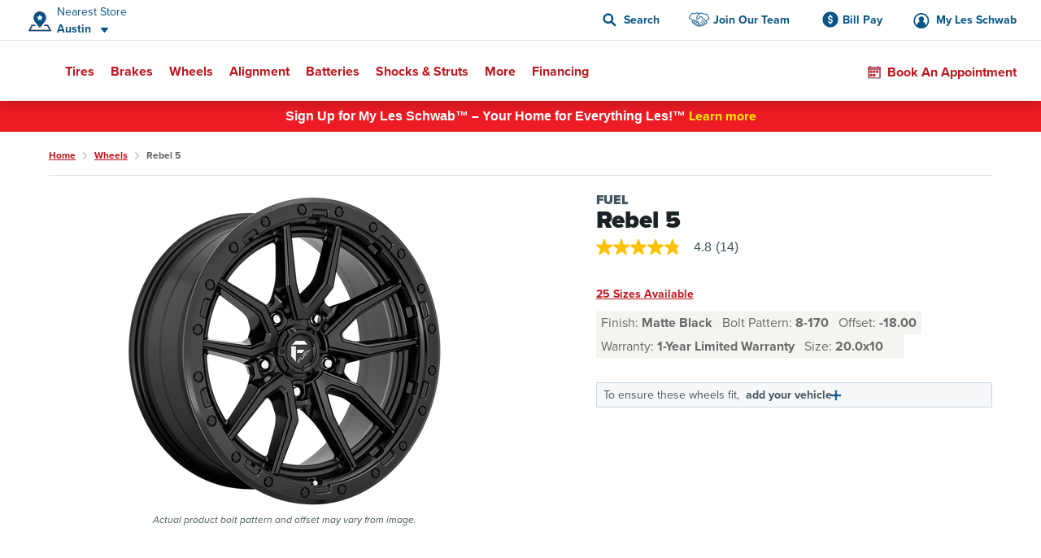

--- FILE ---
content_type: text/html;charset=UTF-8
request_url: https://www.lesschwab.com/wheels/rebel-5/846596.html
body_size: 46393
content:
<!DOCTYPE html>
<html lang="en">
<head>
















































<meta charset="UTF-8">
<meta http-equiv="x-ua-compatible" content="ie=edge">
<meta name="format-detection" content="telephone=no">
<meta name="referrer" content="strict-origin-when-cross-origin" />


    <meta name="viewport" content="width=device-width, initial-scale=1">


<link rel="dns-prefetch" href="https://www.googletagmanager.com" />
<link rel="dns-prefetch" href="https://logx.optimizely.com" />
<link rel="dns-prefetch" href="https://cdn.optimizely.com" />
<link rel="preconnect" href="https://www.googletagmanager.com" />
<link rel="preconnect" href="https://cdn.optimizely.com" />
<link rel="dns-prefetch" href="https://use.typekit.net" />
<link rel="dns-prefetch" href="https://fonts.googleapis.com" />
<link rel="dns-prefetch" href="https://lesschwab-gpc.merudata.app" />
<link rel="preconnect" href="https://use.typekit.net" />
<link rel="preconnect" href="https://fonts.googleapis.com" />
<link rel="preconnect" href="https://lesschwab-gpc.merudata.app" />




    







<title>
    Fuel Rebel 5 Wheel Black Finish - Les Schwab
</title>
<meta name="description" content="Shop Fuel Rebel 5, an Aluminum wheel with a Black finish, available in rim sizes 17, 18, 20." />
<meta name="keywords" content="" />

    <meta name="robots" content="">



<link rel="apple-touch-icon" sizes="57x57" href="/on/demandware.static/Sites-lesus-Site/-/default/dwa7d73dd6/images/favicon/apple-icon-57x57.png">
<link rel="apple-touch-icon" sizes="60x60" href="/on/demandware.static/Sites-lesus-Site/-/default/dwdb3a32d2/images/favicon/apple-icon-60x60.png">
<link rel="apple-touch-icon" sizes="72x72" href="/on/demandware.static/Sites-lesus-Site/-/default/dw733638f9/images/favicon/apple-icon-72x72.png">
<link rel="apple-touch-icon" sizes="76x76" href="/on/demandware.static/Sites-lesus-Site/-/default/dw69f6278c/images/favicon/apple-icon-76x76.png">
<link rel="apple-touch-icon" sizes="114x114" href="/on/demandware.static/Sites-lesus-Site/-/default/dw1868c91e/images/favicon/apple-icon-114x114.png">
<link rel="apple-touch-icon" sizes="120x120" href="/on/demandware.static/Sites-lesus-Site/-/default/dwdf3a45b1/images/favicon/apple-icon-120x120.png">
<link rel="apple-touch-icon" sizes="144x144" href="/on/demandware.static/Sites-lesus-Site/-/default/dw7060c202/images/favicon/apple-icon-144x144.png">
<link rel="apple-touch-icon" sizes="152x152" href="/on/demandware.static/Sites-lesus-Site/-/default/dwaef31337/images/favicon/apple-icon-152x152.png">
<link rel="apple-touch-icon" sizes="180x180" href="/on/demandware.static/Sites-lesus-Site/-/default/dwceb09f23/images/favicon/apple-icon-180x180.png">
<link rel="icon" type="image/png" sizes="192x192"
    href="/on/demandware.static/Sites-lesus-Site/-/default/dwc475093a/images/favicon/android-icon-192x192.png">
<link rel="icon" type="image/png" sizes="32x32" href="/on/demandware.static/Sites-lesus-Site/-/default/dw66360974/images/favicon/favicon-32x32.png">
<link rel="icon" type="image/png" sizes="96x96" href="/on/demandware.static/Sites-lesus-Site/-/default/dwffd170f6/images/favicon/favicon-96x96.png">
<link rel="icon" type="image/png" sizes="16x16" href="/on/demandware.static/Sites-lesus-Site/-/default/dw96e4ba3f/images/favicon/favicon-16x16.png">
<link rel="manifest" href="/on/demandware.static/Sites-lesus-Site/-/default/dw639a42e7/images/favicon/manifest.json">
<meta name="msapplication-TileColor" content="#ffffff">
<meta name="msapplication-TileImage" content="/on/demandware.static/Sites-lesus-Site/-/en/v1763999122983/images/favicon/ms-icon-144x144.png">
<meta name="theme-color" content="#ffffff">






<link rel="stylesheet" href='https://ccm.merudata.app/assets/472f8b32-8e0d-43b7-b72b-f650acc41a8c/ccm.min.css' />
<style>
.privacy-control-iframe {position: absolute;left: 0;right: 0;bottom: 0;top: 0;}
</style>




<script type="text/javascript" src='https://ccm.merudata.app/assets/472f8b32-8e0d-43b7-b72b-f650acc41a8c/ccmconfig.js' ></script>

<script type="text/javascript" src='https://ccm.merudata.app/assets/472f8b32-8e0d-43b7-b72b-f650acc41a8c/ccm.min.js' ></script>

<script type="text/javascript" src='https://lesschwab-gpc.merudata.app/meru_gpc_modal_handler.min.js' ></script>























































    
	


    
	<script id="dltag" type="text/javascript">
		//<!--
			window.universal_variable = window.universal_variable ? window.universal_variable : {};
			window.universal_variable.version="1.1.14";

		
			window.universal_variable.session=
{"storeId":"467","preferredStoreId":null,"storeName":"Les Schwab Tire Center \u002d Austin","SessionYear":"","SessionMake":"","SessionModel":"","SessionTrim":"","abtests":{},"version":"storefront","environment":"production","type":"main"};
		
			window.universal_variable.user=
{"user_id":"ab3oYAdbDC3On1zBBfGO1agvdh","email":"","hashedEmail":"","login":false,"language":"en","returning":false,"types":["DMA\u002dAll DMAs that we do not have stores in\u002e","Everyone","FLAGS \u002d ADAS","FLAGS \u002d Non Changeover","FLAGS \u002d Oil Change","FLAGS \u002d Oil Change Price","Kiosk Alignment Test Static","Not store 999","STOREFRONT\u005fSITE","Store 683","Unregistered","no store selected test"],"has_transacted":false};
		
			window.universal_variable.basket=
{"id":0,"currency":"USD","subtotal":0,"subtotal_include_tax":false,"tax":0,"shipping_cost":0,"total":0,"line_items":[],"promo_code":"","promo_discount":0,"attributes":{"delivery":{"name":"","address":"","city":"","state":"","postcode":"","country":""},"billing":{"name":"","address":"","city":"","state":"","postcode":"","country":""},"discounts":[]}}
		
		//-->

	</script>
	
	



    <script>
        window.dataLayer = window.dataLayer || [];
        window.dataLayer.push(window.universal_variable);
    </script>

    
    

    
        <!-- Google Tag Manager -->
        <script>
            (function(w,d,s,l,i){w[l]=w[l]||[];w[l].push({'gtm.start':
                    new Date().getTime(),event:'gtm.js'});var f=d.getElementsByTagName(s)[0],
                j=d.createElement(s),dl=l!='dataLayer'?'&l='+l:'';j.async=true;j.src=
                'https://www.googletagmanager.com/gtm.js?id='+i+dl+'';f.parentNode.insertBefore(j,f);
            })(window,document,'script','dataLayer','GTM-TVP7MHH');
        </script>
        <!-- End Google Tag Manager -->
    






<link rel="stylesheet" href="/on/demandware.static/Sites-lesus-Site/-/en/v1763999122983/css/main.css" />
<link rel="preload" href="/on/demandware.static/Sites-lesus-Site/-/en/v1763999122983/css/global.css" as="style" onload="this.onload=null;this.rel='stylesheet'">
<noscript><link rel="stylesheet" href="/on/demandware.static/Sites-lesus-Site/-/en/v1763999122983/css/global.css"></noscript>

<link rel="preload" as="script" href="/on/demandware.static/Sites-lesus-Site/-/en/v1763999122983/js/main.js" />
<link rel="preload" as="script" href="/on/demandware.static/Sites-lesus-Site/-/en/v1763999122983/js/eventTrackers.js" />
<link rel="preload" as="script" href="/on/demandware.static/Sites-lesus-Site/-/en/v1763999122983/js/main2.js" />
<link rel="preload" as="script" href="/on/demandware.static/Sites-lesus-Site/-/en/v1763999122983/js/main3.js" />
<link rel="preload" as="image" href="/on/demandware.static/-/Library-Sites-LesSchwabLibrary/default/dw9d8cf0b1/images/logo.svg" />


<script>
    /*Global function triggered by googleApi once it's loaded - generates global event to notify listeners*/
    window.googleLoaded = function() {
        window.googleHasLoaded = true;

        const event = document.createEvent('Event');
        event.initEvent('googleLoaded', false, true);
        document.dispatchEvent(event);
    };
</script>









<link rel="canonical" href="https://www.lesschwab.com/wheels/rebel-5/200002072.html"/>


<script type="text/javascript">//<!--
/* <![CDATA[ (head-active_data.js) */
var dw = (window.dw || {});
dw.ac = {
    _analytics: null,
    _events: [],
    _category: "",
    _searchData: "",
    _anact: "",
    _anact_nohit_tag: "",
    _analytics_enabled: "true",
    _timeZone: "US/Pacific",
    _capture: function(configs) {
        if (Object.prototype.toString.call(configs) === "[object Array]") {
            configs.forEach(captureObject);
            return;
        }
        dw.ac._events.push(configs);
    },
	capture: function() { 
		dw.ac._capture(arguments);
		// send to CQ as well:
		if (window.CQuotient) {
			window.CQuotient.trackEventsFromAC(arguments);
		}
	},
    EV_PRD_SEARCHHIT: "searchhit",
    EV_PRD_DETAIL: "detail",
    EV_PRD_RECOMMENDATION: "recommendation",
    EV_PRD_SETPRODUCT: "setproduct",
    applyContext: function(context) {
        if (typeof context === "object" && context.hasOwnProperty("category")) {
        	dw.ac._category = context.category;
        }
        if (typeof context === "object" && context.hasOwnProperty("searchData")) {
        	dw.ac._searchData = context.searchData;
        }
    },
    setDWAnalytics: function(analytics) {
        dw.ac._analytics = analytics;
    },
    eventsIsEmpty: function() {
        return 0 == dw.ac._events.length;
    }
};
/* ]]> */
// -->
</script>
<script type="text/javascript">//<!--
/* <![CDATA[ (head-cquotient.js) */
var CQuotient = window.CQuotient = {};
CQuotient.clientId = 'bcdc-lesus';
CQuotient.realm = 'BCDC';
CQuotient.siteId = 'lesus';
CQuotient.instanceType = 'prd';
CQuotient.locale = 'en';
CQuotient.fbPixelId = '175698916098814';
CQuotient.activities = [];
CQuotient.cqcid='';
CQuotient.cquid='';
CQuotient.cqeid='';
CQuotient.cqlid='';
CQuotient.apiHost='api.cquotient.com';
/* Turn this on to test against Staging Einstein */
/* CQuotient.useTest= true; */
CQuotient.useTest = ('true' === 'false');
CQuotient.initFromCookies = function () {
	var ca = document.cookie.split(';');
	for(var i=0;i < ca.length;i++) {
	  var c = ca[i];
	  while (c.charAt(0)==' ') c = c.substring(1,c.length);
	  if (c.indexOf('cqcid=') == 0) {
		CQuotient.cqcid=c.substring('cqcid='.length,c.length);
	  } else if (c.indexOf('cquid=') == 0) {
		  var value = c.substring('cquid='.length,c.length);
		  if (value) {
		  	var split_value = value.split("|", 3);
		  	if (split_value.length > 0) {
			  CQuotient.cquid=split_value[0];
		  	}
		  	if (split_value.length > 1) {
			  CQuotient.cqeid=split_value[1];
		  	}
		  	if (split_value.length > 2) {
			  CQuotient.cqlid=split_value[2];
		  	}
		  }
	  }
	}
}
CQuotient.getCQCookieId = function () {
	if(window.CQuotient.cqcid == '')
		window.CQuotient.initFromCookies();
	return window.CQuotient.cqcid;
};
CQuotient.getCQUserId = function () {
	if(window.CQuotient.cquid == '')
		window.CQuotient.initFromCookies();
	return window.CQuotient.cquid;
};
CQuotient.getCQHashedEmail = function () {
	if(window.CQuotient.cqeid == '')
		window.CQuotient.initFromCookies();
	return window.CQuotient.cqeid;
};
CQuotient.getCQHashedLogin = function () {
	if(window.CQuotient.cqlid == '')
		window.CQuotient.initFromCookies();
	return window.CQuotient.cqlid;
};
CQuotient.trackEventsFromAC = function (/* Object or Array */ events) {
try {
	if (Object.prototype.toString.call(events) === "[object Array]") {
		events.forEach(_trackASingleCQEvent);
	} else {
		CQuotient._trackASingleCQEvent(events);
	}
} catch(err) {}
};
CQuotient._trackASingleCQEvent = function ( /* Object */ event) {
	if (event && event.id) {
		if (event.type === dw.ac.EV_PRD_DETAIL) {
			CQuotient.trackViewProduct( {id:'', alt_id: event.id, type: 'raw_sku'} );
		} // not handling the other dw.ac.* events currently
	}
};
CQuotient.trackViewProduct = function(/* Object */ cqParamData){
	var cq_params = {};
	cq_params.cookieId = CQuotient.getCQCookieId();
	cq_params.userId = CQuotient.getCQUserId();
	cq_params.emailId = CQuotient.getCQHashedEmail();
	cq_params.loginId = CQuotient.getCQHashedLogin();
	cq_params.product = cqParamData.product;
	cq_params.realm = cqParamData.realm;
	cq_params.siteId = cqParamData.siteId;
	cq_params.instanceType = cqParamData.instanceType;
	cq_params.locale = CQuotient.locale;
	
	if(CQuotient.sendActivity) {
		CQuotient.sendActivity(CQuotient.clientId, 'viewProduct', cq_params);
	} else {
		CQuotient.activities.push({activityType: 'viewProduct', parameters: cq_params});
	}
};
/* ]]> */
// -->
</script>

</head>
<body class="">
<div id="wrapper" class="pt_product-details">



    <!-- Google Tag Manager (noscript) -->
    <noscript>
        <iframe src="https://www.googletagmanager.com/ns.html?id=null" height="0" width="0" style="display:none;visibility:hidden"></iframe>
    </noscript>
    <!-- End Google Tag Manager (noscript) -->



<nav aria-label="Skip links" role="navigation">
    <a href="#skip-to-content" class="skip-to-content">
        Skip to Content
    </a>
    <a href="#skip-to-footer" class="skip-to-content">
        Skip to Footer
    </a>
</nav>


<div class="upperNav">
<a
class="navUtilitiesButton m-billPay"
href="/bill-pay">
Bill Pay
</a>
<a
class="navUtilitiesButton m-appointment js-addItemToCart "
href="/schedule-appointment/"
>
Book an Appointment
</a>
</div>

<header class="headerNav js-headerWrapper stickyTop"
        data-color-update-url="/on/demandware.store/Sites-lesus-Site/en/Vehicle-UpdateColor"
        data-isappointmentdisabled="false"
        data-isappointmentpage="false"
>
    <div class="navigationWrapper sfra-wrapper hide-for-print">
        <nav data-nosnippet class="customerHeader js-customer-header">
    <section class="customerHeader__logo">
        <a href="https://www.lesschwab.com/" title="Les Schwab Home">
            <img src="/on/demandware.static/-/Library-Sites-LesSchwabLibrary/default/dw9d8cf0b1/images/logo.svg"
                alt="Les Schwab Tires Logo" />
        </a>
    </section>

    
<div class="customerHeader__location js-store-widget"
data-store-id="467"
data-store="{&quot;ID&quot;:&quot;467&quot;,&quot;name&quot;:&quot;Les Schwab Tire Center - Austin&quot;,&quot;address1&quot;:&quot;1901 4th St NW&quot;,&quot;address2&quot;:null,&quot;city&quot;:&quot;Austin&quot;,&quot;postalCode&quot;:&quot;55912&quot;,&quot;latitude&quot;:43.685315,&quot;longitude&quot;:-92.9804428333,&quot;phone&quot;:&quot;5073550101&quot;,&quot;stateCode&quot;:&quot;MN&quot;,&quot;countryCode&quot;:&quot;US&quot;,&quot;storeHours&quot;:&quot;&lt;p&gt;Mon-Fri: 8:00 AM - 6:00 PM&lt;/p&gt;&lt;p&gt;Sat: 8:00 AM - 5:00 PM&lt;/p&gt;&quot;,&quot;additionalName&quot;:&quot;Austin&quot;,&quot;isMyStore&quot;:false,&quot;isNearest&quot;:true,&quot;grandOpeningShortMessage&quot;:&quot;&quot;,&quot;storeDetailsUrl&quot;:&quot;/stores/mn/austin/1901-4th-st-nw&quot;,&quot;rating&quot;:{&quot;value&quot;:&quot;4.9&quot;,&quot;number&quot;:&quot;138&quot;,&quot;isInt&quot;:false,&quot;decimalValue&quot;:&quot;9&quot;,&quot;starClasses&quot;:[{&quot;class&quot;:&quot;m-fill&quot;},{&quot;class&quot;:&quot;m-fill&quot;},{&quot;class&quot;:&quot;m-fill&quot;},{&quot;class&quot;:&quot;m-fill&quot;},{&quot;class&quot;:&quot;m-fill-9&quot;}]},&quot;phoneFormatted&quot;:&quot;(507) 355-0101&quot;,&quot;noPhoneMessage&quot;:&quot;&quot;,&quot;distance&quot;:&quot;908.2 mi&quot;,&quot;languageSpoken&quot;:&quot;English&quot;,&quot;isSelectableAsMyStore&quot;:true,&quot;flagsInfo&quot;:&quot;Oil Change,Oil Change Price,ADAS,Non Changeover&quot;,&quot;isExpandedCreditForm&quot;:false,&quot;sfscAccountID&quot;:false,&quot;onlineCreditAvailable&quot;:true,&quot;onlineCreditMandatoryFields&quot;:&quot;&quot;,&quot;onlineCreditVisibleFields&quot;:&quot;&quot;,&quot;onlineCreditTiersConfiguration&quot;:&quot;&quot;,&quot;bopisStatus&quot;:&quot;active&quot;,&quot;bopisMaintenanceMessage&quot;:&quot;&quot;,&quot;neighborhood&quot;:&quot;&quot;,&quot;isRemoteStore&quot;:false,&quot;area&quot;:&quot;20&quot;,&quot;description&quot;:&quot;&quot;,&quot;manager&quot;:&quot;Cody&quot;,&quot;managerImage&quot;:&quot;/on/demandware.static/-/Sites/default/dwf240eb41/images/Store_Manager_Images/Cody_Bouma_48375_hip.png&quot;,&quot;bopisBillingFields&quot;:[],&quot;isAppointmentEnabled&quot;:true,&quot;isWaitListEnabled&quot;:false,&quot;snowRushSeasonMsgSDP&quot;:null,&quot;snowRushSeasonMsgSLA&quot;:null,&quot;managerCredentials&quot;:null,&quot;hideLocationMap&quot;:false,&quot;hideChangeStoreButton&quot;:false,&quot;hideRatings&quot;:false,&quot;addressReplacementText&quot;:&quot;&quot;,&quot;appointmentFields&quot;:&quot;&quot;,&quot;validZipCodes&quot;:&quot;&quot;,&quot;inventoryInfoMsgs&quot;:&quot;{}&quot;,&quot;email&quot;:&quot;lstcaustin.467@lesschwab.com&quot;,&quot;timeZoneName&quot;:&quot;US/Central&quot;,&quot;locationData&quot;:{&quot;locationID&quot;:2155,&quot;timezoneID&quot;:&quot;87&quot;,&quot;timeZoneName&quot;:&quot;US/Central&quot;},&quot;hours&quot;:&quot;&lt;p&gt;Mon-Fri: 8:00 AM - 6:00 PM&lt;/p&gt;&lt;p&gt;Sat: 8:00 AM - 5:00 PM&lt;/p&gt;&quot;,&quot;seasonalHoursLabel&quot;:&quot;&quot;,&quot;holidayHours&quot;:&quot;&quot;,&quot;destinationLink&quot;:&quot;https://www.google.com/maps/dir/?api=1&amp;origin=&amp;destination=1901%204th%20St%20NW,Austin,MN,55912&quot;,&quot;storeImages&quot;:[&quot;/on/demandware.static/-/Sites/default/dw96ed6c26/images/Store_Photos/467_Austin_WEB.jpg&quot;],&quot;isComingSoonStore&quot;:false,&quot;commingSoonMsg&quot;:&quot;&quot;,&quot;grandOpeningLongMessage&quot;:&quot;&quot;,&quot;targetURL&quot;:null,&quot;googleEmbeddedMapsURL&quot;:&quot;https://www.google.com/maps/embed/v1/place?key=AIzaSyCW2hes1lgt9ak9QDCuUa4PC8veU-8BsmI&amp;q=place_id:ChIJo7DQhs3T8IcRlWZeiyCRvxo&quot;,&quot;onlineOfferCTA&quot;:null,&quot;isInventoryEnabled&quot;:true,&quot;isKioskReserveActive&quot;:false,&quot;isQuotesActive&quot;:false,&quot;canonicalUrl&quot;:&quot;https://www.lesschwab.com/stores/mn/austin&quot;,&quot;isHidePrice&quot;:false,&quot;mapUrl&quot;:&quot;https://maps.googleapis.com/maps/api/staticmap?center=43.685315,-92.9804428333&amp;markers=color:red%7C43.685315,-92.9804428333&amp;zoom=15&amp;size=460x350&amp;map_id=da8fd3d069969805&amp;key=AIzaSyCW2hes1lgt9ak9QDCuUa4PC8veU-8BsmI&quot;,&quot;largeMapUrl&quot;:&quot;https://www.google.com/maps/place/43.685315,-92.9804428333&quot;,&quot;credit&quot;:{&quot;isCreditAvailable&quot;:true,&quot;isApplyForAllStores&quot;:true},&quot;isNearByAvailable&quot;:true}"
>
<div class="customerHeader__location--full js-store-toggle"
tabindex="0"
role="button"
aria-expanded="false"
aria-describedby="store-toggle-description">
<address class="customerHeader__address js-store-label">
<div class="customerHeader__address-wrapper">
<span class="customerHeader__address-label">

Nearest Store

</span>
<span class="customerHeader__address-store">
Austin
</span>
</div>
</address>
</div>
<div class="myStoreDetails js-store-details"
role="dialog"
aria-modal="true"
aria-labelledby="store-details-title"
aria-describedby="store-details-address">
<div class="myStoreDetails__top js-store-details-top">
<h6 id="store-details-title" class="header--sectionHeaderSmall header--large">

Nearest Store

</h6>
<div class="storeDetails storeDetails--header grid-x">
<div class="storeDetails__wrapper cell small-12">

<div class="storeDetails__top-info">
<address class="storeDetails__address">
<div id="store-details-address" class="storeDetails__address-col1">
<div class="storeDetails__streetName">
1901 4th St NW
</div>
<div class="storeDetails__zip">
Austin, MN 55912
</div>
<a class="storeDetails__mobileDetailsLink storeDetails__mobileDetailsLink--no-image"
href="/stores/mn/austin/1901-4th-st-nw"
title="Store Details"
aria-label="Store Details">
View Store Details
</a>
</div>
<div class="storeDetails__address-col2">


    





    <div class="b-rating">
        <div class="b-rating__stars">
            
                <div class="b-rating__star-single m-fill">
                </div>
            
                <div class="b-rating__star-single m-fill">
                </div>
            
                <div class="b-rating__star-single m-fill">
                </div>
            
                <div class="b-rating__star-single m-fill">
                </div>
            
                <div class="b-rating__star-single m-fill-9">
                </div>
            
        </div>

        <div class="b-rating__count">
            <span class="b-rating__value">
                4.9
            </span>

            <span class="b-rating__amount">
                (138)
            </span>
        </div>
    </div>


</div>
</address>
</div>
<ul class="storeDetails__contact m-header">

<li class="show-for-medium">
<span>&#40;507&#41; 355-0101</span>
</li>


<li class="show-for-small-only">
<a class="show-for-small-only button button--tiny button--gray" href="tel:5073550101">
&#40;507&#41; 355-0101
</a>
</li>

<li class="show-for-small-only">
<a class="button button--tiny button--gray"
href="https://www.google.com/maps/dir/?api=1&amp;origin=&amp;destination=1901%204th%20St%20NW,Austin,MN,55912"
target="_blank" rel="noopener noreferrer">
Get Directions
</a>
</li>
<li class="show-for-medium">
<a href="/stores/mn/austin/1901-4th-st-nw">
Store Details
</a>
</li>
<li class="show-for-medium">
<a href="https://www.google.com/maps/dir/?api=1&amp;origin=&amp;destination=1901%204th%20St%20NW,Austin,MN,55912"
target="_blank" rel="noopener noreferrer">
Get Directions
</a>
</li>
</ul>
<div class="storeDetails__appointment element-group">

<div class="appointmentCTA">
<a href="/schedule-appointment/?storeid=467"
aria-label="Schedule an appointment" class="button js-addItemToCart">
Book an Appointment
</a>
</div>

<div class="MakeMyStore js-make-my-store-block" data-store-id="467">
<label class=" checkboxWrapper storeDetails__button button button--tertiary js-sfra-make-my-store" data-selectable-asmystore="true"
for="467" data-url="/on/demandware.store/Sites-lesus-Site/en/Stores-UpdatePreferredStoreSfra"
role="button"
tabindex="0"
aria-label="Make This My Store">
<span class="checkboxContainer">
<input class="make-my-store" type="checkbox" name="467" id="467" tabindex="-1">
<span class="checkboxContainer__box">
<span class="show-for-sr">
Make This My Store
</span>
</span>
</span>
<span>
Make This My Store
</span>
</label>
<span class="MakeMyStore--selected hide">
My Store
</span>
</div>
</div>
<div class="storeDetails__information">

<section>
<h6>
Hours
</h6>
<div>
<p>Mon-Fri: 8:00 AM - 6:00 PM</p><p>Sat: 8:00 AM - 5:00 PM</p>
</div>

</section>



<section>
<h6>
Manager
</h6>
<p>Cody</p>
</section>

</div>

<img class="storeDetails__manager-img" loading="lazy"
src="/on/demandware.static/-/Sites/default/dwf240eb41/images/Store_Manager_Images/Cody_Bouma_48375_hip.png"
alt="Cody">

</div>
</div>
</div>
<div class="myStoreDetails__bottom">
    <h6>Find Another Store</h6>
    <button class="vehicleEditDialog__closeButton js-store-details-close-btn"
            aria-label="Close Dialog"
            title="Close Dialog"></button>
    <div class="storeSearch">
        


<form
    data-search-stores-url="/on/demandware.store/Sites-lesus-Site/en/Stores-SearchStores"
    class="storeSearch__form js-sfra-search-stores-form"
    action="/stores/"
    method="GET"
    type="reload"
>
    
        <div class="storeSearch__form-title">
            
        </div>
    

    <div class="LocationSearchBar">
        <button
            data-url="/stores/"
            class="button LocationSearchBar__locationSearch js-search-with-current-location"
            title="Search with current location"
            aria-label="Search with current location">
        </button>

        <label for="store-search-input" class="show-for-sr">
            Store Locator Search Bar
        </label>

        <div class="LocationSearchBar__AutocompleteWrap js-store-search-autocomplete-wrap">
            <input
                id="store-search-input"
                type="text"
                name="sq"
                placeholder="Enter City and State, or Zip"
                class="js-sfra-store-search-autocomplete"
                data-autocomplete-init="{&quot;response&quot;:[{&quot;label&quot;:&quot;Juneau, AK&quot;},{&quot;label&quot;:&quot;Arvada, CO&quot;},{&quot;label&quot;:&quot;Aurora, CO&quot;},{&quot;label&quot;:&quot;Bennett, CO&quot;},{&quot;label&quot;:&quot;Brighton, CO&quot;},{&quot;label&quot;:&quot;Broomfield, CO&quot;},{&quot;label&quot;:&quot;Castle Rock, CO&quot;},{&quot;label&quot;:&quot;Canon City, CO&quot;,&quot;value&quot;:&quot;Ca&ntilde;on City, CO&quot;},{&quot;label&quot;:&quot;Ca&ntilde;on City, CO&quot;},{&quot;label&quot;:&quot;Centennial, CO&quot;},{&quot;label&quot;:&quot;Colorado Springs, CO&quot;},{&quot;label&quot;:&quot;Commerce City, CO&quot;},{&quot;label&quot;:&quot;Cortez, CO&quot;},{&quot;label&quot;:&quot;Delta, CO&quot;},{&quot;label&quot;:&quot;Denver, CO&quot;},{&quot;label&quot;:&quot;Durango, CO&quot;},{&quot;label&quot;:&quot;Erie, CO&quot;},{&quot;label&quot;:&quot;Falcon, CO&quot;},{&quot;label&quot;:&quot;Firestone, CO&quot;},{&quot;label&quot;:&quot;Ft Morgan, CO&quot;,&quot;value&quot;:&quot;Fort Morgan, CO&quot;},{&quot;label&quot;:&quot;Fort Morgan, CO&quot;},{&quot;label&quot;:&quot;Fountain, CO&quot;},{&quot;label&quot;:&quot;Grand Junction, CO&quot;},{&quot;label&quot;:&quot;Greeley, CO&quot;},{&quot;label&quot;:&quot;Highlands Ranch, CO&quot;},{&quot;label&quot;:&quot;Lafayette, CO&quot;},{&quot;label&quot;:&quot;Lakewood, CO&quot;},{&quot;label&quot;:&quot;Littleton, CO&quot;},{&quot;label&quot;:&quot;Longmont, CO&quot;},{&quot;label&quot;:&quot;Loveland, CO&quot;},{&quot;label&quot;:&quot;Montrose, CO&quot;},{&quot;label&quot;:&quot;Monument, CO&quot;},{&quot;label&quot;:&quot;Pagosa Springs, CO&quot;},{&quot;label&quot;:&quot;Parker, CO&quot;},{&quot;label&quot;:&quot;Sterling, CO&quot;},{&quot;label&quot;:&quot;Thornton, CO&quot;},{&quot;label&quot;:&quot;Timnath, CO&quot;},{&quot;label&quot;:&quot;Windsor, CO&quot;},{&quot;label&quot;:&quot;Alturas, CA&quot;},{&quot;label&quot;:&quot;Anderson, CA&quot;},{&quot;label&quot;:&quot;Antelope, CA&quot;},{&quot;label&quot;:&quot;Auburn, CA&quot;},{&quot;label&quot;:&quot;Bakersfield, CA&quot;},{&quot;label&quot;:&quot;Beaumont, CA&quot;},{&quot;label&quot;:&quot;Brentwood, CA&quot;},{&quot;label&quot;:&quot;Burney, CA&quot;},{&quot;label&quot;:&quot;Chico, CA&quot;},{&quot;label&quot;:&quot;Citrus Heights, CA&quot;},{&quot;label&quot;:&quot;Clovis, CA&quot;},{&quot;label&quot;:&quot;Colusa, CA&quot;},{&quot;label&quot;:&quot;Concord, CA&quot;},{&quot;label&quot;:&quot;Corning, CA&quot;},{&quot;label&quot;:&quot;Crescent City, CA&quot;},{&quot;label&quot;:&quot;Dinuba, CA&quot;},{&quot;label&quot;:&quot;Dixon, CA&quot;},{&quot;label&quot;:&quot;Eastvale, CA&quot;},{&quot;label&quot;:&quot;Elk Grove, CA&quot;},{&quot;label&quot;:&quot;Escalon, CA&quot;},{&quot;label&quot;:&quot;Eureka, CA&quot;},{&quot;label&quot;:&quot;Fairfield, CA&quot;},{&quot;label&quot;:&quot;Folsom, CA&quot;},{&quot;label&quot;:&quot;Fontana, CA&quot;},{&quot;label&quot;:&quot;Fortuna, CA&quot;},{&quot;label&quot;:&quot;Fremont, CA&quot;},{&quot;label&quot;:&quot;Fresno, CA&quot;},{&quot;label&quot;:&quot;Galt, CA&quot;},{&quot;label&quot;:&quot;Grass Valley, CA&quot;},{&quot;label&quot;:&quot;Gridley, CA&quot;},{&quot;label&quot;:&quot;Hanford, CA&quot;},{&quot;label&quot;:&quot;Hemet, CA&quot;},{&quot;label&quot;:&quot;Hesperia, CA&quot;},{&quot;label&quot;:&quot;Hollister, CA&quot;},{&quot;label&quot;:&quot;Jackson, CA&quot;},{&quot;label&quot;:&quot;Livermore, CA&quot;},{&quot;label&quot;:&quot;Lodi, CA&quot;},{&quot;label&quot;:&quot;Los Banos, CA&quot;},{&quot;label&quot;:&quot;Madera, CA&quot;},{&quot;label&quot;:&quot;Manteca, CA&quot;},{&quot;label&quot;:&quot;Martinez, CA&quot;},{&quot;label&quot;:&quot;Marysville, CA&quot;},{&quot;label&quot;:&quot;McKinleyville, CA&quot;},{&quot;label&quot;:&quot;Merced, CA&quot;},{&quot;label&quot;:&quot;Modesto, CA&quot;},{&quot;label&quot;:&quot;Moreno Valley, CA&quot;},{&quot;label&quot;:&quot;Napa, CA&quot;},{&quot;label&quot;:&quot;Norco, CA&quot;},{&quot;label&quot;:&quot;Oakdale, CA&quot;},{&quot;label&quot;:&quot;Oakley, CA&quot;},{&quot;label&quot;:&quot;Ontario, CA&quot;},{&quot;label&quot;:&quot;Orangevale, CA&quot;},{&quot;label&quot;:&quot;Orland, CA&quot;},{&quot;label&quot;:&quot;Oroville, CA&quot;},{&quot;label&quot;:&quot;Paradise, CA&quot;},{&quot;label&quot;:&quot;Patterson, CA&quot;},{&quot;label&quot;:&quot;Perris, CA&quot;},{&quot;label&quot;:&quot;Placerville, CA&quot;},{&quot;label&quot;:&quot;Porterville, CA&quot;},{&quot;label&quot;:&quot;Portola, CA&quot;},{&quot;label&quot;:&quot;Quincy, CA&quot;},{&quot;label&quot;:&quot;Rancho Cordova, CA&quot;},{&quot;label&quot;:&quot;Red Bluff, CA&quot;},{&quot;label&quot;:&quot;Redding, CA&quot;},{&quot;label&quot;:&quot;Reedley, CA&quot;},{&quot;label&quot;:&quot;Rialto, CA&quot;},{&quot;label&quot;:&quot;Ripon, CA&quot;},{&quot;label&quot;:&quot;Riverbank, CA&quot;},{&quot;label&quot;:&quot;Riverside, CA&quot;},{&quot;label&quot;:&quot;Rocklin, CA&quot;},{&quot;label&quot;:&quot;Rohnert Park, CA&quot;},{&quot;label&quot;:&quot;Roseville, CA&quot;},{&quot;label&quot;:&quot;Sacramento, CA&quot;},{&quot;label&quot;:&quot;Sanger, CA&quot;},{&quot;label&quot;:&quot;Santa Rosa, CA&quot;},{&quot;label&quot;:&quot;Selma, CA&quot;},{&quot;label&quot;:&quot;Sonora, CA&quot;},{&quot;label&quot;:&quot;South Lake Tahoe, CA&quot;},{&quot;label&quot;:&quot;Stockton, CA&quot;},{&quot;label&quot;:&quot;Susanville, CA&quot;},{&quot;label&quot;:&quot;Temecula, CA&quot;},{&quot;label&quot;:&quot;Tracy, CA&quot;},{&quot;label&quot;:&quot;Turlock, CA&quot;},{&quot;label&quot;:&quot;Ukiah, CA&quot;},{&quot;label&quot;:&quot;Vacaville, CA&quot;},{&quot;label&quot;:&quot;Vallejo, CA&quot;},{&quot;label&quot;:&quot;Victorville, CA&quot;},{&quot;label&quot;:&quot;Visalia, CA&quot;},{&quot;label&quot;:&quot;West Sacramento, CA&quot;},{&quot;label&quot;:&quot;Willits, CA&quot;},{&quot;label&quot;:&quot;Windsor, CA&quot;},{&quot;label&quot;:&quot;Woodland, CA&quot;},{&quot;label&quot;:&quot;Yreka, CA&quot;},{&quot;label&quot;:&quot;Yuba City, CA&quot;},{&quot;label&quot;:&quot;Yucaipa, CA&quot;},{&quot;label&quot;:&quot;American Falls, ID&quot;},{&quot;label&quot;:&quot;Blackfoot, ID&quot;},{&quot;label&quot;:&quot;Boise, ID&quot;},{&quot;label&quot;:&quot;Bonners Ferry, ID&quot;},{&quot;label&quot;:&quot;Buhl, ID&quot;},{&quot;label&quot;:&quot;Burley, ID&quot;},{&quot;label&quot;:&quot;Caldwell, ID&quot;},{&quot;label&quot;:&quot;Coeur D Alene, ID&quot;,&quot;value&quot;:&quot;Coeur D Alene, ID&quot;},{&quot;label&quot;:&quot;Coeur D'Alene, ID&quot;,&quot;value&quot;:&quot;Coeur D Alene, ID&quot;},{&quot;label&quot;:&quot;Coeur D Alene, ID&quot;},{&quot;label&quot;:&quot;Eagle, ID&quot;},{&quot;label&quot;:&quot;Emmett, ID&quot;},{&quot;label&quot;:&quot;Gooding, ID&quot;},{&quot;label&quot;:&quot;Grangeville, ID&quot;},{&quot;label&quot;:&quot;Hailey, ID&quot;},{&quot;label&quot;:&quot;Hayden, ID&quot;},{&quot;label&quot;:&quot;Homedale, ID&quot;},{&quot;label&quot;:&quot;Idaho Falls, ID&quot;},{&quot;label&quot;:&quot;Jerome, ID&quot;},{&quot;label&quot;:&quot;Kellogg, ID&quot;},{&quot;label&quot;:&quot;Kimberly, ID&quot;},{&quot;label&quot;:&quot;Kuna, ID&quot;},{&quot;label&quot;:&quot;Lewiston, ID&quot;},{&quot;label&quot;:&quot;McCall, ID&quot;},{&quot;label&quot;:&quot;Meridian, ID&quot;},{&quot;label&quot;:&quot;Moscow, ID&quot;},{&quot;label&quot;:&quot;Mountain Home, ID&quot;},{&quot;label&quot;:&quot;Nampa, ID&quot;},{&quot;label&quot;:&quot;Orofino, ID&quot;},{&quot;label&quot;:&quot;Paul, ID&quot;},{&quot;label&quot;:&quot;Pocatello, ID&quot;},{&quot;label&quot;:&quot;Ponderay, ID&quot;},{&quot;label&quot;:&quot;Post Falls, ID&quot;},{&quot;label&quot;:&quot;Priest River, ID&quot;},{&quot;label&quot;:&quot;Rathdrum, ID&quot;},{&quot;label&quot;:&quot;Rexburg, ID&quot;},{&quot;label&quot;:&quot;Rigby, ID&quot;},{&quot;label&quot;:&quot;Rupert, ID&quot;},{&quot;label&quot;:&quot;St Anthony, ID&quot;,&quot;value&quot;:&quot;Saint Anthony, ID&quot;},{&quot;label&quot;:&quot;St. Anthony, ID&quot;,&quot;value&quot;:&quot;Saint Anthony, ID&quot;},{&quot;label&quot;:&quot;Saint Anthony, ID&quot;},{&quot;label&quot;:&quot;St Maries, ID&quot;,&quot;value&quot;:&quot;Saint Maries, ID&quot;},{&quot;label&quot;:&quot;St. Maries, ID&quot;,&quot;value&quot;:&quot;Saint Maries, ID&quot;},{&quot;label&quot;:&quot;Saint Maries, ID&quot;},{&quot;label&quot;:&quot;Salmon, ID&quot;},{&quot;label&quot;:&quot;Star, ID&quot;},{&quot;label&quot;:&quot;Twin Falls, ID&quot;},{&quot;label&quot;:&quot;Weiser, ID&quot;},{&quot;label&quot;:&quot;Billings, MT&quot;},{&quot;label&quot;:&quot;Bozeman, MT&quot;},{&quot;label&quot;:&quot;Butte, MT&quot;},{&quot;label&quot;:&quot;Columbia Falls, MT&quot;},{&quot;label&quot;:&quot;Deer Lodge, MT&quot;},{&quot;label&quot;:&quot;Dillon, MT&quot;},{&quot;label&quot;:&quot;Great Falls, MT&quot;},{&quot;label&quot;:&quot;Hamilton, MT&quot;},{&quot;label&quot;:&quot;Havre, MT&quot;},{&quot;label&quot;:&quot;Helena, MT&quot;},{&quot;label&quot;:&quot;Kalispell, MT&quot;},{&quot;label&quot;:&quot;Libby, MT&quot;},{&quot;label&quot;:&quot;Livingston, MT&quot;},{&quot;label&quot;:&quot;Miles City, MT&quot;},{&quot;label&quot;:&quot;Missoula, MT&quot;},{&quot;label&quot;:&quot;Polson, MT&quot;},{&quot;label&quot;:&quot;Ronan, MT&quot;},{&quot;label&quot;:&quot;Sidney, MT&quot;},{&quot;label&quot;:&quot;Stevensville, MT&quot;},{&quot;label&quot;:&quot;Whitefish, MT&quot;},{&quot;label&quot;:&quot;Carson City, NV&quot;},{&quot;label&quot;:&quot;Elko, NV&quot;},{&quot;label&quot;:&quot;Fallon, NV&quot;},{&quot;label&quot;:&quot;Gardnerville, NV&quot;},{&quot;label&quot;:&quot;Reno, NV&quot;},{&quot;label&quot;:&quot;Sparks, NV&quot;},{&quot;label&quot;:&quot;Winnemucca, NV&quot;},{&quot;label&quot;:&quot;Albany, OR&quot;},{&quot;label&quot;:&quot;Aloha, OR&quot;},{&quot;label&quot;:&quot;Ashland, OR&quot;},{&quot;label&quot;:&quot;Baker City, OR&quot;},{&quot;label&quot;:&quot;Beaverton, OR&quot;},{&quot;label&quot;:&quot;Bend, OR&quot;},{&quot;label&quot;:&quot;Brookings, OR&quot;},{&quot;label&quot;:&quot;Burns, OR&quot;},{&quot;label&quot;:&quot;Canby, OR&quot;},{&quot;label&quot;:&quot;Central Point, OR&quot;},{&quot;label&quot;:&quot;Clackamas, OR&quot;},{&quot;label&quot;:&quot;Coos Bay, OR&quot;},{&quot;label&quot;:&quot;Coquille, OR&quot;},{&quot;label&quot;:&quot;Corvallis, OR&quot;},{&quot;label&quot;:&quot;Cottage Grove, OR&quot;},{&quot;label&quot;:&quot;Dallas, OR&quot;},{&quot;label&quot;:&quot;Enterprise, OR&quot;},{&quot;label&quot;:&quot;Estacada, OR&quot;},{&quot;label&quot;:&quot;Eugene, OR&quot;},{&quot;label&quot;:&quot;Florence, OR&quot;},{&quot;label&quot;:&quot;Forest Grove, OR&quot;},{&quot;label&quot;:&quot;Grants Pass, OR&quot;},{&quot;label&quot;:&quot;Gresham, OR&quot;},{&quot;label&quot;:&quot;Happy Valley, OR&quot;},{&quot;label&quot;:&quot;Heppner, OR&quot;},{&quot;label&quot;:&quot;Hermiston, OR&quot;},{&quot;label&quot;:&quot;Hillsboro, OR&quot;},{&quot;label&quot;:&quot;Hood River, OR&quot;},{&quot;label&quot;:&quot;Independence, OR&quot;},{&quot;label&quot;:&quot;John Day, OR&quot;},{&quot;label&quot;:&quot;Junction City, OR&quot;},{&quot;label&quot;:&quot;Klamath Falls, OR&quot;},{&quot;label&quot;:&quot;LaGrande, OR&quot;,&quot;value&quot;:&quot;La Grande, OR&quot;},{&quot;label&quot;:&quot;La Grande, OR&quot;,&quot;value&quot;:&quot;La Grande, OR&quot;},{&quot;label&quot;:&quot;La Grande, OR&quot;},{&quot;label&quot;:&quot;LaPine, OR&quot;,&quot;value&quot;:&quot;La Pine, OR&quot;},{&quot;label&quot;:&quot;La Pine, OR&quot;,&quot;value&quot;:&quot;La Pine, OR&quot;},{&quot;label&quot;:&quot;La Pine, OR&quot;},{&quot;label&quot;:&quot;Lake Oswego, OR&quot;},{&quot;label&quot;:&quot;Lakeview, OR&quot;},{&quot;label&quot;:&quot;Lebanon, OR&quot;},{&quot;label&quot;:&quot;Lincoln City, OR&quot;},{&quot;label&quot;:&quot;Madras, OR&quot;},{&quot;label&quot;:&quot;McMinnville, OR&quot;},{&quot;label&quot;:&quot;Medford, OR&quot;},{&quot;label&quot;:&quot;Merrill, OR&quot;},{&quot;label&quot;:&quot;Milton Freewater, OR&quot;},{&quot;label&quot;:&quot;Milwaukie, OR&quot;},{&quot;label&quot;:&quot;Molalla, OR&quot;},{&quot;label&quot;:&quot;Myrtle Creek, OR&quot;},{&quot;label&quot;:&quot;Newberg, OR&quot;},{&quot;label&quot;:&quot;Newport, OR&quot;},{&quot;label&quot;:&quot;North Bend, OR&quot;},{&quot;label&quot;:&quot;Nyssa, OR&quot;},{&quot;label&quot;:&quot;Ontario, OR&quot;},{&quot;label&quot;:&quot;Oregon City, OR&quot;},{&quot;label&quot;:&quot;Pendleton, OR&quot;},{&quot;label&quot;:&quot;Philomath, OR&quot;},{&quot;label&quot;:&quot;Portland, OR&quot;},{&quot;label&quot;:&quot;Prineville, OR&quot;},{&quot;label&quot;:&quot;Redmond, OR&quot;},{&quot;label&quot;:&quot;Reedsport, OR&quot;},{&quot;label&quot;:&quot;Roseburg, OR&quot;},{&quot;label&quot;:&quot;St Helens, OR&quot;,&quot;value&quot;:&quot;Saint Helens, OR&quot;},{&quot;label&quot;:&quot;St. Helens, OR&quot;,&quot;value&quot;:&quot;Saint Helens, OR&quot;},{&quot;label&quot;:&quot;Saint Helens, OR&quot;},{&quot;label&quot;:&quot;Salem, OR&quot;},{&quot;label&quot;:&quot;Sandy, OR&quot;},{&quot;label&quot;:&quot;Scappoose, OR&quot;},{&quot;label&quot;:&quot;Seaside, OR&quot;},{&quot;label&quot;:&quot;Sherwood, OR&quot;},{&quot;label&quot;:&quot;Silverton, OR&quot;},{&quot;label&quot;:&quot;Sisters, OR&quot;},{&quot;label&quot;:&quot;Springfield, OR&quot;},{&quot;label&quot;:&quot;Sublimity, OR&quot;},{&quot;label&quot;:&quot;Sutherlin, OR&quot;},{&quot;label&quot;:&quot;Sweet Home, OR&quot;},{&quot;label&quot;:&quot;The Dalles, OR&quot;},{&quot;label&quot;:&quot;Tigard, OR&quot;},{&quot;label&quot;:&quot;Tillamook, OR&quot;},{&quot;label&quot;:&quot;Toledo, OR&quot;},{&quot;label&quot;:&quot;Vale, OR&quot;},{&quot;label&quot;:&quot;Warrenton, OR&quot;},{&quot;label&quot;:&quot;West Linn, OR&quot;},{&quot;label&quot;:&quot;White City, OR&quot;},{&quot;label&quot;:&quot;Wilsonville, OR&quot;},{&quot;label&quot;:&quot;Woodburn, OR&quot;},{&quot;label&quot;:&quot;American Fork, UT&quot;},{&quot;label&quot;:&quot;Brigham City, UT&quot;},{&quot;label&quot;:&quot;Cedar City, UT&quot;},{&quot;label&quot;:&quot;Clinton, UT&quot;},{&quot;label&quot;:&quot;Draper, UT&quot;},{&quot;label&quot;:&quot;Heber City, UT&quot;},{&quot;label&quot;:&quot;Herriman, UT&quot;},{&quot;label&quot;:&quot;Holladay, UT&quot;},{&quot;label&quot;:&quot;Kaysville, UT&quot;},{&quot;label&quot;:&quot;Layton, UT&quot;},{&quot;label&quot;:&quot;Lehi, UT&quot;},{&quot;label&quot;:&quot;Lindon, UT&quot;},{&quot;label&quot;:&quot;Logan, UT&quot;},{&quot;label&quot;:&quot;Midvale, UT&quot;},{&quot;label&quot;:&quot;Murray, UT&quot;},{&quot;label&quot;:&quot;North Logan, UT&quot;},{&quot;label&quot;:&quot;Ogden, UT&quot;},{&quot;label&quot;:&quot;Price, UT&quot;},{&quot;label&quot;:&quot;Provo, UT&quot;},{&quot;label&quot;:&quot;Richfield, UT&quot;},{&quot;label&quot;:&quot;Riverdale, UT&quot;},{&quot;label&quot;:&quot;Roy, UT&quot;},{&quot;label&quot;:&quot;Salt Lake City, UT&quot;},{&quot;label&quot;:&quot;Santaquin, UT&quot;},{&quot;label&quot;:&quot;Saratoga Springs, UT&quot;},{&quot;label&quot;:&quot;South Jordan, UT&quot;},{&quot;label&quot;:&quot;South Ogden, UT&quot;},{&quot;label&quot;:&quot;St George, UT&quot;},{&quot;label&quot;:&quot;Taylorsville, UT&quot;},{&quot;label&quot;:&quot;Tooele, UT&quot;},{&quot;label&quot;:&quot;West Jordan, UT&quot;},{&quot;label&quot;:&quot;West Valley City, UT&quot;},{&quot;label&quot;:&quot;Woods Cross, UT&quot;},{&quot;label&quot;:&quot;Aberdeen, WA&quot;},{&quot;label&quot;:&quot;Airway Heights, WA&quot;},{&quot;label&quot;:&quot;Anacortes, WA&quot;},{&quot;label&quot;:&quot;Arlington, WA&quot;},{&quot;label&quot;:&quot;Auburn, WA&quot;},{&quot;label&quot;:&quot;Battle Ground, WA&quot;},{&quot;label&quot;:&quot;Belfair, WA&quot;},{&quot;label&quot;:&quot;Bellevue, WA&quot;},{&quot;label&quot;:&quot;Bellingham, WA&quot;},{&quot;label&quot;:&quot;Bonney Lake, WA&quot;},{&quot;label&quot;:&quot;Bothell, WA&quot;},{&quot;label&quot;:&quot;Bremerton, WA&quot;},{&quot;label&quot;:&quot;Brewster, WA&quot;},{&quot;label&quot;:&quot;Burien, WA&quot;},{&quot;label&quot;:&quot;Burlington, WA&quot;},{&quot;label&quot;:&quot;Camas, WA&quot;},{&quot;label&quot;:&quot;Centralia, WA&quot;},{&quot;label&quot;:&quot;Chehalis, WA&quot;},{&quot;label&quot;:&quot;Chelan, WA&quot;},{&quot;label&quot;:&quot;Cheney, WA&quot;},{&quot;label&quot;:&quot;Clarkston, WA&quot;},{&quot;label&quot;:&quot;Cle Elum, WA&quot;},{&quot;label&quot;:&quot;Clinton, WA&quot;},{&quot;label&quot;:&quot;Colfax, WA&quot;},{&quot;label&quot;:&quot;College Place, WA&quot;},{&quot;label&quot;:&quot;Colville, WA&quot;},{&quot;label&quot;:&quot;Covington, WA&quot;},{&quot;label&quot;:&quot;Davenport, WA&quot;},{&quot;label&quot;:&quot;Deer Park, WA&quot;},{&quot;label&quot;:&quot;East Wenatchee, WA&quot;},{&quot;label&quot;:&quot;Edgewood, WA&quot;},{&quot;label&quot;:&quot;Edmonds, WA&quot;},{&quot;label&quot;:&quot;Ellensburg, WA&quot;},{&quot;label&quot;:&quot;Elma, WA&quot;},{&quot;label&quot;:&quot;Enumclaw, WA&quot;},{&quot;label&quot;:&quot;Ephrata, WA&quot;},{&quot;label&quot;:&quot;Everett, WA&quot;},{&quot;label&quot;:&quot;Federal Way, WA&quot;},{&quot;label&quot;:&quot;Ferndale, WA&quot;},{&quot;label&quot;:&quot;Fife, WA&quot;},{&quot;label&quot;:&quot;Gig Harbor, WA&quot;},{&quot;label&quot;:&quot;Goldendale, WA&quot;},{&quot;label&quot;:&quot;Grand Coulee, WA&quot;},{&quot;label&quot;:&quot;Grandview, WA&quot;},{&quot;label&quot;:&quot;Kenmore, WA&quot;},{&quot;label&quot;:&quot;Kennewick, WA&quot;},{&quot;label&quot;:&quot;Kent, WA&quot;},{&quot;label&quot;:&quot;Kirkland, WA&quot;},{&quot;label&quot;:&quot;Lacey, WA&quot;},{&quot;label&quot;:&quot;Lake Stevens, WA&quot;},{&quot;label&quot;:&quot;Lakewood, WA&quot;},{&quot;label&quot;:&quot;Liberty Lake, WA&quot;},{&quot;label&quot;:&quot;Longview, WA&quot;},{&quot;label&quot;:&quot;Lynden, WA&quot;},{&quot;label&quot;:&quot;Lynnwood, WA&quot;},{&quot;label&quot;:&quot;Maple Valley, WA&quot;},{&quot;label&quot;:&quot;Marysville, WA&quot;},{&quot;label&quot;:&quot;Mill Creek, WA&quot;},{&quot;label&quot;:&quot;Monroe, WA&quot;},{&quot;label&quot;:&quot;Moses Lake, WA&quot;},{&quot;label&quot;:&quot;Mt Vernon, WA&quot;,&quot;value&quot;:&quot;Mount Vernon, WA&quot;},{&quot;label&quot;:&quot;Mt. Vernon, WA&quot;,&quot;value&quot;:&quot;Mount Vernon, WA&quot;},{&quot;label&quot;:&quot;MT Vernon, WA&quot;,&quot;value&quot;:&quot;Mount Vernon, WA&quot;},{&quot;label&quot;:&quot;Mt Ver, WA&quot;,&quot;value&quot;:&quot;Mount Vernon, WA&quot;},{&quot;label&quot;:&quot;Mount Vernon, WA&quot;},{&quot;label&quot;:&quot;Mukilteo, WA&quot;},{&quot;label&quot;:&quot;North Bend, WA&quot;},{&quot;label&quot;:&quot;Oak Harbor, WA&quot;},{&quot;label&quot;:&quot;Olympia, WA&quot;},{&quot;label&quot;:&quot;Omak, WA&quot;},{&quot;label&quot;:&quot;Oroville, WA&quot;},{&quot;label&quot;:&quot;Othello, WA&quot;},{&quot;label&quot;:&quot;Pasco, WA&quot;},{&quot;label&quot;:&quot;Port Angeles, WA&quot;},{&quot;label&quot;:&quot;Port Orchard, WA&quot;},{&quot;label&quot;:&quot;Port Townsend, WA&quot;},{&quot;label&quot;:&quot;Poulsbo, WA&quot;},{&quot;label&quot;:&quot;Prosser, WA&quot;},{&quot;label&quot;:&quot;Pullman, WA&quot;},{&quot;label&quot;:&quot;Puyallup, WA&quot;},{&quot;label&quot;:&quot;Quincy, WA&quot;},{&quot;label&quot;:&quot;Redmond, WA&quot;},{&quot;label&quot;:&quot;Renton, WA&quot;},{&quot;label&quot;:&quot;Richland, WA&quot;},{&quot;label&quot;:&quot;Ridgefield, WA&quot;},{&quot;label&quot;:&quot;Ritzville, WA&quot;},{&quot;label&quot;:&quot;Royal City, WA&quot;},{&quot;label&quot;:&quot;Seattle, WA&quot;},{&quot;label&quot;:&quot;Sedro Woolley, WA&quot;},{&quot;label&quot;:&quot;Selah, WA&quot;},{&quot;label&quot;:&quot;Sequim, WA&quot;},{&quot;label&quot;:&quot;Shelton, WA&quot;},{&quot;label&quot;:&quot;Shoreline, WA&quot;},{&quot;label&quot;:&quot;Snohomish, WA&quot;},{&quot;label&quot;:&quot;Spanaway, WA&quot;},{&quot;label&quot;:&quot;Spokane, WA&quot;},{&quot;label&quot;:&quot;Spokane Valley, WA&quot;},{&quot;label&quot;:&quot;Stanwood, WA&quot;},{&quot;label&quot;:&quot;Sunnyside, WA&quot;},{&quot;label&quot;:&quot;Tacoma, WA&quot;},{&quot;label&quot;:&quot;Toppenish, WA&quot;},{&quot;label&quot;:&quot;Tukwila, WA&quot;},{&quot;label&quot;:&quot;Tumwater, WA&quot;},{&quot;label&quot;:&quot;Twisp, WA&quot;},{&quot;label&quot;:&quot;Vancouver, WA&quot;},{&quot;label&quot;:&quot;Walla Walla, WA&quot;},{&quot;label&quot;:&quot;Wenatchee, WA&quot;},{&quot;label&quot;:&quot;Woodland, WA&quot;},{&quot;label&quot;:&quot;Yakima, WA&quot;},{&quot;label&quot;:&quot;Yelm, WA&quot;},{&quot;label&quot;:&quot;Casper, WY&quot;},{&quot;label&quot;:&quot;Cheyenne, WY&quot;},{&quot;label&quot;:&quot;Evanston, WY&quot;},{&quot;label&quot;:&quot;Gillette, WY&quot;},{&quot;label&quot;:&quot;Green River, WY&quot;},{&quot;label&quot;:&quot;Laramie, WY&quot;},{&quot;label&quot;:&quot;Riverton, WY&quot;},{&quot;label&quot;:&quot;Rock Springs, WY&quot;},{&quot;label&quot;:&quot;Sheridan, WY&quot;},{&quot;label&quot;:&quot;Devils Lake, ND&quot;},{&quot;label&quot;:&quot;Dickinson, ND&quot;},{&quot;label&quot;:&quot;Fargo, ND&quot;},{&quot;label&quot;:&quot;Grand Forks, ND&quot;},{&quot;label&quot;:&quot;Jamestown, ND&quot;},{&quot;label&quot;:&quot;West Fargo, ND&quot;},{&quot;label&quot;:&quot;Williston, ND&quot;},{&quot;label&quot;:&quot;Aberdeen, SD&quot;},{&quot;label&quot;:&quot;Mitchell, SD&quot;},{&quot;label&quot;:&quot;Pierre, SD&quot;},{&quot;label&quot;:&quot;Sioux Falls, SD&quot;},{&quot;label&quot;:&quot;Spearfish, SD&quot;},{&quot;label&quot;:&quot;Vermillion, SD&quot;},{&quot;label&quot;:&quot;Watertown, SD&quot;},{&quot;label&quot;:&quot;Yankton, SD&quot;},{&quot;label&quot;:&quot;Austin, MN&quot;},{&quot;label&quot;:&quot;Blaine, MN&quot;},{&quot;label&quot;:&quot;Fairmont, MN&quot;},{&quot;label&quot;:&quot;Grand Rapids, MN&quot;},{&quot;label&quot;:&quot;Hutchinson, MN&quot;},{&quot;label&quot;:&quot;Little Falls, MN&quot;},{&quot;label&quot;:&quot;Marshall, MN&quot;},{&quot;label&quot;:&quot;Moorhead, MN&quot;},{&quot;label&quot;:&quot;North Branch, MN&quot;},{&quot;label&quot;:&quot;Richfield, MN&quot;},{&quot;label&quot;:&quot;Rosemount, MN&quot;},{&quot;label&quot;:&quot;Sartell, MN&quot;},{&quot;label&quot;:&quot;Willmar, MN&quot;},{&quot;label&quot;:&quot;Worthington, MN&quot;}]}"
                aria-autocomplete="list"
                aria-expanded="false"
            />
        </div>

        <button
            class="button LocationSearchBar__magnifyingSearch"
            type="submit"
            aria-label="Search">
        </button>
    </div>
    
</form>

    </div>
</div>

</div>
<div id="store-toggle-description" class="show-for-sr">
Toggle store location details
</div>
<!-- ARIA live region for screen reader announcements -->
<div id="store-details-announcements"
class="show-for-sr"
aria-live="polite"
aria-atomic="true"></div>
<script id="locationHeaderV2StoreToggle" type="template/mustache" data-ref="template">
<address class="customerHeader__address js-store-label">
    <div class="customerHeader__address-wrapper">
        <span class="customerHeader__address-label">
            My Store
        </span>
        <span class="customerHeader__address-store">
            {{additionalName}}
        </span>
    </div>
</address>

</script>
<script id="locationHeaderStoreDetails" type="template/mustache" data-ref="template">

<h6 class="header--sectionHeaderSmall header--large">
    {{#isMyStore}}
        My Store
    {{/isMyStore}}
    {{^isMyStore}}
        Nearest Store
    {{/isMyStore}}
</h6>

<div class="storeDetails storeDetails--header grid-x">
    <div class="storeDetails__wrapper cell small-12">
        {{#grandOpeningShortMessage}}
            <div class="storeDetails__grandOpeningShort">
                {{{grandOpeningShortMessage}}}
            </div>
        {{/grandOpeningShortMessage}}

        <div class="storeDetails__top-info">
            <address class="storeDetails__address">
                <div class="storeDetails__address-col1">
                    <div class="storeDetails__streetName">
                        {{address1}}
                    </div>

                    <div class="storeDetails__zip">
                        {{city}}, {{stateCode}} {{postalCode}}
                    </div>

                    <a class="storeDetails__mobileDetailsLink storeDetails__mobileDetailsLink--no-image"
                       href="{{storeDetailsUrl}}"
                       title="Store Details"
                       aria-label="Store Details">
                        View Store Details
                    </a>
                </div>

                <div class="storeDetails__address-col2">
                    {{#rating}}
    <div class="b-rating">
        <div class="b-rating__stars">
            {{#rating.starClasses}}
                <div class="b-rating__star-single {{class}}">
                </div>
            {{/rating.starClasses}}
        </div>

        <div class="b-rating__count">
            <span class="b-rating__value">
                {{rating.value}}
            </span>

            <span class="b-rating__amount">
                ({{rating.number}})
            </span>
        </div>
    </div>
{{/rating}}

                </div>
            </address>
        </div>

        <ul class="storeDetails__contact m-header">
            {{#phoneFormatted}}
                <li class="show-for-medium">
                    <span>{{phoneFormatted}}</span>
                </li>
            {{/phoneFormatted}}
            {{^phoneFormatted}}
                {{#noPhoneMessage}}
                    <li class="show-for-medium">
                        <span>{{noPhoneMessage}}</span>
                    </li>
                {{/noPhoneMessage}}
            {{/phoneFormatted}}

            <li class="show-for-small-only">
                {{#phone}}
                    <a class="show-for-small-only button button--tiny button--gray" href="tel:{{phone}}">
                        {{phoneFormatted}}
                    </a>
                {{/phone}}
                {{^phone}}
                    {{#noPhoneMessage}}
                        <span class="show-for-small-only">
                            {{noPhoneMessage}}
                        </span>
                    {{/noPhoneMessage}}
                {{/phone}}
            </li>

            {{#destinationLink}}
                <li class="show-for-small-only">
                    <a class="button button--tiny button--gray"
                       href="{{destinationLink}}"
                       target="_blank"
                       rel="noopener noreferrer">
                        Get Directions
                    </a>
                </li>
            {{/destinationLink}}

            {{#storeDetailsUrl}}
                <li class="show-for-medium">
                    <a href="{{storeDetailsUrl}}">
                        Store Details
                    </a>
                </li>
            {{/storeDetailsUrl}}

            {{#destinationLink}}
                <li class="show-for-medium">
                    <a href="{{destinationLink}}"
                       target="_blank"
                       rel="noopener noreferrer">
                        Get Directions
                    </a>
                </li>
            {{/destinationLink}}
        </ul>

        <div class="storeDetails__appointment element-group">
            {{#isAppointmentEnabled}}
                <div class="appointmentCTA">
                    <a href="{{AppointmentUrl}}"
                       aria-label="Schedule an appointment"
                       class="button js-addItemToCart">

                        {{#isNewHeader}}
                            Book an Appointment
                        {{/isNewHeader}}
                        {{^isNewHeader}}
                            Schedule an appointment
                        {{/isNewHeader}}

                    </a>
                </div>
            {{/isAppointmentEnabled}}

            <div class="MakeMyStore js-make-my-store-block" data-store-id="{{id}}">
                <label class="{{#isMyStore}}hide{{/isMyStore}} checkboxWrapper storeDetails__button button button--tertiary js-sfra-make-my-store"
                       for="{{id}}" data-url="/on/demandware.store/Sites-lesus-Site/en/Stores-UpdatePreferredStoreSfra"
                       role="button"
                       tabindex="0"
                       aria-label="Make This My Store">
                    <span class="checkboxContainer">
                        <input class="make-my-store" type="checkbox" name="{{id}}" id="{{id}}" tabindex="-1" />
                        <span class="checkboxContainer__box">
                            <span class="show-for-sr">
                                Make This My Store
                            </span>
                        </span>
                    </span>

                    <span>
                        Make This My Store
                    </span>
                </label>

                <span class="MakeMyStore--selected {{^isMyStore}}hide{{/isMyStore}}">
                    My Store
                </span>
            </div>
        </div>

        <div class="storeDetails__information">
            {{#hours}}
                <section>
                    <h6>
                        Hours
                    </h6>

                    <div>
                        {{{hours}}}
                    </div>

                    {{#seasonalHoursLabel}}
                        <p>
                            {{{seasonalHoursLabel}}}
                        </p>
                    {{/seasonalHoursLabel}}
                </section>
            {{/hours}}

            {{#holidayHours}}
                <section class="storeDetails__information-holiday">
                    <h6>
                        Holiday Hours
                    </h6>

                    <div>
                        {{{holidayHours}}}
                    </div>
                </section>
            {{/holidayHours}}

            {{#manager}}
                <section>
                    <h6>
                        Manager
                    </h6>

                    <p>{{manager}}</p>
                </section>
            {{/manager}}
        </div>

        {{#managerImage}}
            <img class="storeDetails__manager-img" loading="lazy"
                 src="{{managerImage}}"
                 alt="{{#manager}}{{manager}}{{/manager}}" />
        {{/managerImage}}
    </div>
</div>

</script>
</div>


    <section class="navigation__search js-nav-search-element">
    <div class="search__input js-nav-search-input-wrapper"
        role="search"
        aria-label="Sitewide"
    >
        <button class="search__input-before js-nav-search-submit"
                type="button"
                aria-label="Search"
                tabindex="0">
        </button>
        <span class="search__label">Search</span>

        <form class="search__form js-nav-search-form" action="/search/" method="get">
            <input data-url="/on/demandware.store/Sites-lesus-Site/en/SearchServices-GetSuggestions"
                class="js-nav-search-input"
                type="search"
                name="q"
                autocomplete="off"
                placeholder="Search"
                value=""
                aria-label="Search"
                tabindex="0" />
            <a class="search__input__cancel js-nav-search-cancel"
                href="#"
                role="button"
                aria-label="Cancel"
                tabindex="0">
                Cancel
            </a>
        </form>

        <div class="search__input__suggestions js-nav-search-suggestions"></div>
    </div>
</section>


    
    <section class="customerHeader__account m-beta js-account-header" data-is-beta-entra="true">
        
        <button
            class="navAccountButton js-toggleVisibility js-accountMenu m-dropdown-trigger hide"
            data-content=".js-account-dropdown"
            data-active="false"
            data-type="content"
            aria-label="My Les Schwab"
            aria-expanded="false"
            aria-haspopup="true"
        >
            <span>My Les Schwab</span>
        </button>

        <div class="customerHeader__account__dropdown js-account-dropdown hide">
            <ul class="customerHeader__account__dropdown__list">
                <li class="customerHeader__account__dropdown__list-item">
                    <a class="customerHeader__account__dropdown__link" href="/account/">
                        Dashboard
                    </a>
                </li>

                <li class="customerHeader__account__dropdown__list-item">
                    <a class="customerHeader__account__dropdown__link" href="/account/vehicles/">
                        My Vehicles
                    </a>
                </li>

                <li class="customerHeader__account__dropdown__list-item">
                    <a class="customerHeader__account__dropdown__link" href="/account/appointments/">
                        Appointments
                    </a>
                </li>

                <li class="customerHeader__account__dropdown__list-item">
                    <a class="customerHeader__account__dropdown__link" href="/account/settings/">
                        Account Settings
                    </a>
                </li>

                <li class="customerHeader__account__dropdown__list-item">
                    <a class="customerHeader__account__dropdown__link" href="/account/help/">
                        Help
                    </a>
                </li>

                <li class="customerHeader__account__dropdown__list-item">
                    <a class="customerHeader__account__dropdown__link js-accountMenu-logOut" href="https://www.lesschwab.com/on/demandware.store/Sites-lesus-Site/en/Login-OAuthLogin?oauthProvider=EntraLogout&amp;oauthLoginTargetEndPoint=5">
                        Log Out
                    </a>
                </li>
            </ul>
        </div>
        

        
        <button
            class="navAccountButton js-toggleVisibility js-accountMenu m-user-logged-off"
            data-content=".js-account-menu-mobile"
            data-mobile="true"
            data-active="false"
            data-url="/signup/"
            data-type="account-menu"
            tabindex="0"
            aria-label="My Les Schwab"
        >
            <span>My Les Schwab</span>
        </button>
        

        
        <div class="customerHeader__tooltip m-important js-block-wrapper js-appointment-login-tooltip hide">
            <button class="customerHeader__tooltip__closeButton js-block-hide js-appointment-login-tooltip-close" aria-label="Close"></button>

            <div class="customerHeader__tooltip__content">
                <p>Don&rsquo;t forget to log in for an even better experience.</p>
            </div>

            <div class="customerHeader__tooltip__footer">
                <a class="customerHeader__tooltip__cta" href="https://www.lesschwab.com/on/demandware.store/Sites-lesus-Site/en/Login-OAuthLogin?oauthProvider=Entra&amp;oauthLoginTargetEndPoint=3">
                    Log In
                </a>
                <a class="customerHeader__tooltip__cta" href="/signup/">
                    Beta Sign Up
                </a>
            </div>
        </div>
        

        
        <div class="customerHeader__tooltip m-attention js-block-wrapper js-home-login-tooltip hide">
            <button class="customerHeader__tooltip__closeButton js-block-hide js-home-login-tooltip-close" aria-label="Close"></button>

            <div class="customerHeader__tooltip__content">
                <h5>My Les Schwab<br />is Here!</h5>
                <p>Log in to unlock new benefits.</p>
            </div>

            <div class="customerHeader__tooltip__footer">
                <a class="customerHeader__tooltip__cta" href="https://www.lesschwab.com/on/demandware.store/Sites-lesus-Site/en/Login-OAuthLogin?oauthProvider=Entra&amp;oauthLoginTargetEndPoint=1">
                    Log In
                </a>

                <a class="customerHeader__tooltip__cta" href="/signup/">
                    Beta Sign Up
                </a>
            </div>
        </div>
        
    </section>
</iselseif>




    <section class="customerHeader__utilities">
        <a class="navUtilitiesButton m-careers" href="/careers">
            Join Our Team
        </a>

        <a class="navUtilitiesButton m-billPay" href="/bill-pay">
            Bill Pay
        </a>
    </section>

    <section class="customerHeader__buttonWrapper">
        <button class="customerHeader__hamburger js-nav-hamburger">
            <img src="/on/demandware.static/Sites-lesus-Site/-/default/dwd6fea403/icons/hamburger.svg"
                alt="Open Navigation Menu" />
            <img src="/on/demandware.static/Sites-lesus-Site/-/default/dwa9ad6dec/icons/closeIconRed.svg"
                alt="Close Navigation Menu" />
        </button>
    </section>
</nav>

<div class="lowerNav js-lower-nav">
    
<div class="customerHeader__location js-store-widget"
data-store-id="467"
data-store="{&quot;ID&quot;:&quot;467&quot;,&quot;name&quot;:&quot;Les Schwab Tire Center - Austin&quot;,&quot;address1&quot;:&quot;1901 4th St NW&quot;,&quot;address2&quot;:null,&quot;city&quot;:&quot;Austin&quot;,&quot;postalCode&quot;:&quot;55912&quot;,&quot;latitude&quot;:43.685315,&quot;longitude&quot;:-92.9804428333,&quot;phone&quot;:&quot;5073550101&quot;,&quot;stateCode&quot;:&quot;MN&quot;,&quot;countryCode&quot;:&quot;US&quot;,&quot;storeHours&quot;:&quot;&lt;p&gt;Mon-Fri: 8:00 AM - 6:00 PM&lt;/p&gt;&lt;p&gt;Sat: 8:00 AM - 5:00 PM&lt;/p&gt;&quot;,&quot;additionalName&quot;:&quot;Austin&quot;,&quot;isMyStore&quot;:false,&quot;isNearest&quot;:true,&quot;grandOpeningShortMessage&quot;:&quot;&quot;,&quot;storeDetailsUrl&quot;:&quot;/stores/mn/austin/1901-4th-st-nw&quot;,&quot;rating&quot;:{&quot;value&quot;:&quot;4.9&quot;,&quot;number&quot;:&quot;138&quot;,&quot;isInt&quot;:false,&quot;decimalValue&quot;:&quot;9&quot;,&quot;starClasses&quot;:[{&quot;class&quot;:&quot;m-fill&quot;},{&quot;class&quot;:&quot;m-fill&quot;},{&quot;class&quot;:&quot;m-fill&quot;},{&quot;class&quot;:&quot;m-fill&quot;},{&quot;class&quot;:&quot;m-fill-9&quot;}]},&quot;phoneFormatted&quot;:&quot;(507) 355-0101&quot;,&quot;noPhoneMessage&quot;:&quot;&quot;,&quot;distance&quot;:&quot;908.2 mi&quot;,&quot;languageSpoken&quot;:&quot;English&quot;,&quot;isSelectableAsMyStore&quot;:true,&quot;flagsInfo&quot;:&quot;Oil Change,Oil Change Price,ADAS,Non Changeover&quot;,&quot;isExpandedCreditForm&quot;:false,&quot;sfscAccountID&quot;:false,&quot;onlineCreditAvailable&quot;:true,&quot;onlineCreditMandatoryFields&quot;:&quot;&quot;,&quot;onlineCreditVisibleFields&quot;:&quot;&quot;,&quot;onlineCreditTiersConfiguration&quot;:&quot;&quot;,&quot;bopisStatus&quot;:&quot;active&quot;,&quot;bopisMaintenanceMessage&quot;:&quot;&quot;,&quot;neighborhood&quot;:&quot;&quot;,&quot;isRemoteStore&quot;:false,&quot;area&quot;:&quot;20&quot;,&quot;description&quot;:&quot;&quot;,&quot;manager&quot;:&quot;Cody&quot;,&quot;managerImage&quot;:&quot;/on/demandware.static/-/Sites/default/dwf240eb41/images/Store_Manager_Images/Cody_Bouma_48375_hip.png&quot;,&quot;bopisBillingFields&quot;:[],&quot;isAppointmentEnabled&quot;:true,&quot;isWaitListEnabled&quot;:false,&quot;snowRushSeasonMsgSDP&quot;:null,&quot;snowRushSeasonMsgSLA&quot;:null,&quot;managerCredentials&quot;:null,&quot;hideLocationMap&quot;:false,&quot;hideChangeStoreButton&quot;:false,&quot;hideRatings&quot;:false,&quot;addressReplacementText&quot;:&quot;&quot;,&quot;appointmentFields&quot;:&quot;&quot;,&quot;validZipCodes&quot;:&quot;&quot;,&quot;inventoryInfoMsgs&quot;:&quot;{}&quot;,&quot;email&quot;:&quot;lstcaustin.467@lesschwab.com&quot;,&quot;timeZoneName&quot;:&quot;US/Central&quot;,&quot;locationData&quot;:{&quot;locationID&quot;:2155,&quot;timezoneID&quot;:&quot;87&quot;,&quot;timeZoneName&quot;:&quot;US/Central&quot;},&quot;hours&quot;:&quot;&lt;p&gt;Mon-Fri: 8:00 AM - 6:00 PM&lt;/p&gt;&lt;p&gt;Sat: 8:00 AM - 5:00 PM&lt;/p&gt;&quot;,&quot;seasonalHoursLabel&quot;:&quot;&quot;,&quot;holidayHours&quot;:&quot;&quot;,&quot;destinationLink&quot;:&quot;https://www.google.com/maps/dir/?api=1&amp;origin=&amp;destination=1901%204th%20St%20NW,Austin,MN,55912&quot;,&quot;storeImages&quot;:[&quot;/on/demandware.static/-/Sites/default/dw96ed6c26/images/Store_Photos/467_Austin_WEB.jpg&quot;],&quot;isComingSoonStore&quot;:false,&quot;commingSoonMsg&quot;:&quot;&quot;,&quot;grandOpeningLongMessage&quot;:&quot;&quot;,&quot;targetURL&quot;:null,&quot;googleEmbeddedMapsURL&quot;:&quot;https://www.google.com/maps/embed/v1/place?key=AIzaSyCW2hes1lgt9ak9QDCuUa4PC8veU-8BsmI&amp;q=place_id:ChIJo7DQhs3T8IcRlWZeiyCRvxo&quot;,&quot;onlineOfferCTA&quot;:null,&quot;isInventoryEnabled&quot;:true,&quot;isKioskReserveActive&quot;:false,&quot;isQuotesActive&quot;:false,&quot;canonicalUrl&quot;:&quot;https://www.lesschwab.com/stores/mn/austin&quot;,&quot;isHidePrice&quot;:false,&quot;mapUrl&quot;:&quot;https://maps.googleapis.com/maps/api/staticmap?center=43.685315,-92.9804428333&amp;markers=color:red%7C43.685315,-92.9804428333&amp;zoom=15&amp;size=460x350&amp;map_id=da8fd3d069969805&amp;key=AIzaSyCW2hes1lgt9ak9QDCuUa4PC8veU-8BsmI&quot;,&quot;largeMapUrl&quot;:&quot;https://www.google.com/maps/place/43.685315,-92.9804428333&quot;,&quot;credit&quot;:{&quot;isCreditAvailable&quot;:true,&quot;isApplyForAllStores&quot;:true},&quot;isNearByAvailable&quot;:true}"
>
<div class="customerHeader__location--full js-store-toggle"
tabindex="0"
role="button"
aria-expanded="false"
aria-describedby="store-toggle-description">
<address class="customerHeader__address js-store-label">
<div class="customerHeader__address-wrapper">
<span class="customerHeader__address-label">

Nearest Store

</span>
<span class="customerHeader__address-store">
Austin
</span>
</div>
</address>
</div>
<div class="myStoreDetails js-store-details"
role="dialog"
aria-modal="true"
aria-labelledby="store-details-title"
aria-describedby="store-details-address">
<div class="myStoreDetails__top js-store-details-top">
<h6 id="store-details-title" class="header--sectionHeaderSmall header--large">

Nearest Store

</h6>
<div class="storeDetails storeDetails--header grid-x">
<div class="storeDetails__wrapper cell small-12">

<div class="storeDetails__top-info">
<address class="storeDetails__address">
<div id="store-details-address" class="storeDetails__address-col1">
<div class="storeDetails__streetName">
1901 4th St NW
</div>
<div class="storeDetails__zip">
Austin, MN 55912
</div>
<a class="storeDetails__mobileDetailsLink storeDetails__mobileDetailsLink--no-image"
href="/stores/mn/austin/1901-4th-st-nw"
title="Store Details"
aria-label="Store Details">
View Store Details
</a>
</div>
<div class="storeDetails__address-col2">


    





    <div class="b-rating">
        <div class="b-rating__stars">
            
                <div class="b-rating__star-single m-fill">
                </div>
            
                <div class="b-rating__star-single m-fill">
                </div>
            
                <div class="b-rating__star-single m-fill">
                </div>
            
                <div class="b-rating__star-single m-fill">
                </div>
            
                <div class="b-rating__star-single m-fill-9">
                </div>
            
        </div>

        <div class="b-rating__count">
            <span class="b-rating__value">
                4.9
            </span>

            <span class="b-rating__amount">
                (138)
            </span>
        </div>
    </div>


</div>
</address>
</div>
<ul class="storeDetails__contact m-header">

<li class="show-for-medium">
<span>&#40;507&#41; 355-0101</span>
</li>


<li class="show-for-small-only">
<a class="show-for-small-only button button--tiny button--gray" href="tel:5073550101">
&#40;507&#41; 355-0101
</a>
</li>

<li class="show-for-small-only">
<a class="button button--tiny button--gray"
href="https://www.google.com/maps/dir/?api=1&amp;origin=&amp;destination=1901%204th%20St%20NW,Austin,MN,55912"
target="_blank" rel="noopener noreferrer">
Get Directions
</a>
</li>
<li class="show-for-medium">
<a href="/stores/mn/austin/1901-4th-st-nw">
Store Details
</a>
</li>
<li class="show-for-medium">
<a href="https://www.google.com/maps/dir/?api=1&amp;origin=&amp;destination=1901%204th%20St%20NW,Austin,MN,55912"
target="_blank" rel="noopener noreferrer">
Get Directions
</a>
</li>
</ul>
<div class="storeDetails__appointment element-group">

<div class="appointmentCTA">
<a href="/schedule-appointment/?storeid=467"
aria-label="Schedule an appointment" class="button js-addItemToCart">
Book an Appointment
</a>
</div>

<div class="MakeMyStore js-make-my-store-block" data-store-id="467">
<label class=" checkboxWrapper storeDetails__button button button--tertiary js-sfra-make-my-store" data-selectable-asmystore="true"
for="467" data-url="/on/demandware.store/Sites-lesus-Site/en/Stores-UpdatePreferredStoreSfra"
role="button"
tabindex="0"
aria-label="Make This My Store">
<span class="checkboxContainer">
<input class="make-my-store" type="checkbox" name="467" id="467" tabindex="-1">
<span class="checkboxContainer__box">
<span class="show-for-sr">
Make This My Store
</span>
</span>
</span>
<span>
Make This My Store
</span>
</label>
<span class="MakeMyStore--selected hide">
My Store
</span>
</div>
</div>
<div class="storeDetails__information">

<section>
<h6>
Hours
</h6>
<div>
<p>Mon-Fri: 8:00 AM - 6:00 PM</p><p>Sat: 8:00 AM - 5:00 PM</p>
</div>

</section>



<section>
<h6>
Manager
</h6>
<p>Cody</p>
</section>

</div>

<img class="storeDetails__manager-img" loading="lazy"
src="/on/demandware.static/-/Sites/default/dwf240eb41/images/Store_Manager_Images/Cody_Bouma_48375_hip.png"
alt="Cody">

</div>
</div>
</div>
<div class="myStoreDetails__bottom">
    <h6>Find Another Store</h6>
    <button class="vehicleEditDialog__closeButton js-store-details-close-btn"
            aria-label="Close Dialog"
            title="Close Dialog"></button>
    <div class="storeSearch">
        


<form
    data-search-stores-url="/on/demandware.store/Sites-lesus-Site/en/Stores-SearchStores"
    class="storeSearch__form js-sfra-search-stores-form"
    action="/stores/"
    method="GET"
    type="reload"
>
    
        <div class="storeSearch__form-title">
            
        </div>
    

    <div class="LocationSearchBar">
        <button
            data-url="/stores/"
            class="button LocationSearchBar__locationSearch js-search-with-current-location"
            title="Search with current location"
            aria-label="Search with current location">
        </button>

        <label for="store-search-input" class="show-for-sr">
            Store Locator Search Bar
        </label>

        <div class="LocationSearchBar__AutocompleteWrap js-store-search-autocomplete-wrap">
            <input
                id="store-search-input"
                type="text"
                name="sq"
                placeholder="Enter City and State, or Zip"
                class="js-sfra-store-search-autocomplete"
                data-autocomplete-init="{&quot;response&quot;:[{&quot;label&quot;:&quot;Juneau, AK&quot;},{&quot;label&quot;:&quot;Arvada, CO&quot;},{&quot;label&quot;:&quot;Aurora, CO&quot;},{&quot;label&quot;:&quot;Bennett, CO&quot;},{&quot;label&quot;:&quot;Brighton, CO&quot;},{&quot;label&quot;:&quot;Broomfield, CO&quot;},{&quot;label&quot;:&quot;Castle Rock, CO&quot;},{&quot;label&quot;:&quot;Canon City, CO&quot;,&quot;value&quot;:&quot;Ca&ntilde;on City, CO&quot;},{&quot;label&quot;:&quot;Ca&ntilde;on City, CO&quot;},{&quot;label&quot;:&quot;Centennial, CO&quot;},{&quot;label&quot;:&quot;Colorado Springs, CO&quot;},{&quot;label&quot;:&quot;Commerce City, CO&quot;},{&quot;label&quot;:&quot;Cortez, CO&quot;},{&quot;label&quot;:&quot;Delta, CO&quot;},{&quot;label&quot;:&quot;Denver, CO&quot;},{&quot;label&quot;:&quot;Durango, CO&quot;},{&quot;label&quot;:&quot;Erie, CO&quot;},{&quot;label&quot;:&quot;Falcon, CO&quot;},{&quot;label&quot;:&quot;Firestone, CO&quot;},{&quot;label&quot;:&quot;Ft Morgan, CO&quot;,&quot;value&quot;:&quot;Fort Morgan, CO&quot;},{&quot;label&quot;:&quot;Fort Morgan, CO&quot;},{&quot;label&quot;:&quot;Fountain, CO&quot;},{&quot;label&quot;:&quot;Grand Junction, CO&quot;},{&quot;label&quot;:&quot;Greeley, CO&quot;},{&quot;label&quot;:&quot;Highlands Ranch, CO&quot;},{&quot;label&quot;:&quot;Lafayette, CO&quot;},{&quot;label&quot;:&quot;Lakewood, CO&quot;},{&quot;label&quot;:&quot;Littleton, CO&quot;},{&quot;label&quot;:&quot;Longmont, CO&quot;},{&quot;label&quot;:&quot;Loveland, CO&quot;},{&quot;label&quot;:&quot;Montrose, CO&quot;},{&quot;label&quot;:&quot;Monument, CO&quot;},{&quot;label&quot;:&quot;Pagosa Springs, CO&quot;},{&quot;label&quot;:&quot;Parker, CO&quot;},{&quot;label&quot;:&quot;Sterling, CO&quot;},{&quot;label&quot;:&quot;Thornton, CO&quot;},{&quot;label&quot;:&quot;Timnath, CO&quot;},{&quot;label&quot;:&quot;Windsor, CO&quot;},{&quot;label&quot;:&quot;Alturas, CA&quot;},{&quot;label&quot;:&quot;Anderson, CA&quot;},{&quot;label&quot;:&quot;Antelope, CA&quot;},{&quot;label&quot;:&quot;Auburn, CA&quot;},{&quot;label&quot;:&quot;Bakersfield, CA&quot;},{&quot;label&quot;:&quot;Beaumont, CA&quot;},{&quot;label&quot;:&quot;Brentwood, CA&quot;},{&quot;label&quot;:&quot;Burney, CA&quot;},{&quot;label&quot;:&quot;Chico, CA&quot;},{&quot;label&quot;:&quot;Citrus Heights, CA&quot;},{&quot;label&quot;:&quot;Clovis, CA&quot;},{&quot;label&quot;:&quot;Colusa, CA&quot;},{&quot;label&quot;:&quot;Concord, CA&quot;},{&quot;label&quot;:&quot;Corning, CA&quot;},{&quot;label&quot;:&quot;Crescent City, CA&quot;},{&quot;label&quot;:&quot;Dinuba, CA&quot;},{&quot;label&quot;:&quot;Dixon, CA&quot;},{&quot;label&quot;:&quot;Eastvale, CA&quot;},{&quot;label&quot;:&quot;Elk Grove, CA&quot;},{&quot;label&quot;:&quot;Escalon, CA&quot;},{&quot;label&quot;:&quot;Eureka, CA&quot;},{&quot;label&quot;:&quot;Fairfield, CA&quot;},{&quot;label&quot;:&quot;Folsom, CA&quot;},{&quot;label&quot;:&quot;Fontana, CA&quot;},{&quot;label&quot;:&quot;Fortuna, CA&quot;},{&quot;label&quot;:&quot;Fremont, CA&quot;},{&quot;label&quot;:&quot;Fresno, CA&quot;},{&quot;label&quot;:&quot;Galt, CA&quot;},{&quot;label&quot;:&quot;Grass Valley, CA&quot;},{&quot;label&quot;:&quot;Gridley, CA&quot;},{&quot;label&quot;:&quot;Hanford, CA&quot;},{&quot;label&quot;:&quot;Hemet, CA&quot;},{&quot;label&quot;:&quot;Hesperia, CA&quot;},{&quot;label&quot;:&quot;Hollister, CA&quot;},{&quot;label&quot;:&quot;Jackson, CA&quot;},{&quot;label&quot;:&quot;Livermore, CA&quot;},{&quot;label&quot;:&quot;Lodi, CA&quot;},{&quot;label&quot;:&quot;Los Banos, CA&quot;},{&quot;label&quot;:&quot;Madera, CA&quot;},{&quot;label&quot;:&quot;Manteca, CA&quot;},{&quot;label&quot;:&quot;Martinez, CA&quot;},{&quot;label&quot;:&quot;Marysville, CA&quot;},{&quot;label&quot;:&quot;McKinleyville, CA&quot;},{&quot;label&quot;:&quot;Merced, CA&quot;},{&quot;label&quot;:&quot;Modesto, CA&quot;},{&quot;label&quot;:&quot;Moreno Valley, CA&quot;},{&quot;label&quot;:&quot;Napa, CA&quot;},{&quot;label&quot;:&quot;Norco, CA&quot;},{&quot;label&quot;:&quot;Oakdale, CA&quot;},{&quot;label&quot;:&quot;Oakley, CA&quot;},{&quot;label&quot;:&quot;Ontario, CA&quot;},{&quot;label&quot;:&quot;Orangevale, CA&quot;},{&quot;label&quot;:&quot;Orland, CA&quot;},{&quot;label&quot;:&quot;Oroville, CA&quot;},{&quot;label&quot;:&quot;Paradise, CA&quot;},{&quot;label&quot;:&quot;Patterson, CA&quot;},{&quot;label&quot;:&quot;Perris, CA&quot;},{&quot;label&quot;:&quot;Placerville, CA&quot;},{&quot;label&quot;:&quot;Porterville, CA&quot;},{&quot;label&quot;:&quot;Portola, CA&quot;},{&quot;label&quot;:&quot;Quincy, CA&quot;},{&quot;label&quot;:&quot;Rancho Cordova, CA&quot;},{&quot;label&quot;:&quot;Red Bluff, CA&quot;},{&quot;label&quot;:&quot;Redding, CA&quot;},{&quot;label&quot;:&quot;Reedley, CA&quot;},{&quot;label&quot;:&quot;Rialto, CA&quot;},{&quot;label&quot;:&quot;Ripon, CA&quot;},{&quot;label&quot;:&quot;Riverbank, CA&quot;},{&quot;label&quot;:&quot;Riverside, CA&quot;},{&quot;label&quot;:&quot;Rocklin, CA&quot;},{&quot;label&quot;:&quot;Rohnert Park, CA&quot;},{&quot;label&quot;:&quot;Roseville, CA&quot;},{&quot;label&quot;:&quot;Sacramento, CA&quot;},{&quot;label&quot;:&quot;Sanger, CA&quot;},{&quot;label&quot;:&quot;Santa Rosa, CA&quot;},{&quot;label&quot;:&quot;Selma, CA&quot;},{&quot;label&quot;:&quot;Sonora, CA&quot;},{&quot;label&quot;:&quot;South Lake Tahoe, CA&quot;},{&quot;label&quot;:&quot;Stockton, CA&quot;},{&quot;label&quot;:&quot;Susanville, CA&quot;},{&quot;label&quot;:&quot;Temecula, CA&quot;},{&quot;label&quot;:&quot;Tracy, CA&quot;},{&quot;label&quot;:&quot;Turlock, CA&quot;},{&quot;label&quot;:&quot;Ukiah, CA&quot;},{&quot;label&quot;:&quot;Vacaville, CA&quot;},{&quot;label&quot;:&quot;Vallejo, CA&quot;},{&quot;label&quot;:&quot;Victorville, CA&quot;},{&quot;label&quot;:&quot;Visalia, CA&quot;},{&quot;label&quot;:&quot;West Sacramento, CA&quot;},{&quot;label&quot;:&quot;Willits, CA&quot;},{&quot;label&quot;:&quot;Windsor, CA&quot;},{&quot;label&quot;:&quot;Woodland, CA&quot;},{&quot;label&quot;:&quot;Yreka, CA&quot;},{&quot;label&quot;:&quot;Yuba City, CA&quot;},{&quot;label&quot;:&quot;Yucaipa, CA&quot;},{&quot;label&quot;:&quot;American Falls, ID&quot;},{&quot;label&quot;:&quot;Blackfoot, ID&quot;},{&quot;label&quot;:&quot;Boise, ID&quot;},{&quot;label&quot;:&quot;Bonners Ferry, ID&quot;},{&quot;label&quot;:&quot;Buhl, ID&quot;},{&quot;label&quot;:&quot;Burley, ID&quot;},{&quot;label&quot;:&quot;Caldwell, ID&quot;},{&quot;label&quot;:&quot;Coeur D Alene, ID&quot;,&quot;value&quot;:&quot;Coeur D Alene, ID&quot;},{&quot;label&quot;:&quot;Coeur D'Alene, ID&quot;,&quot;value&quot;:&quot;Coeur D Alene, ID&quot;},{&quot;label&quot;:&quot;Coeur D Alene, ID&quot;},{&quot;label&quot;:&quot;Eagle, ID&quot;},{&quot;label&quot;:&quot;Emmett, ID&quot;},{&quot;label&quot;:&quot;Gooding, ID&quot;},{&quot;label&quot;:&quot;Grangeville, ID&quot;},{&quot;label&quot;:&quot;Hailey, ID&quot;},{&quot;label&quot;:&quot;Hayden, ID&quot;},{&quot;label&quot;:&quot;Homedale, ID&quot;},{&quot;label&quot;:&quot;Idaho Falls, ID&quot;},{&quot;label&quot;:&quot;Jerome, ID&quot;},{&quot;label&quot;:&quot;Kellogg, ID&quot;},{&quot;label&quot;:&quot;Kimberly, ID&quot;},{&quot;label&quot;:&quot;Kuna, ID&quot;},{&quot;label&quot;:&quot;Lewiston, ID&quot;},{&quot;label&quot;:&quot;McCall, ID&quot;},{&quot;label&quot;:&quot;Meridian, ID&quot;},{&quot;label&quot;:&quot;Moscow, ID&quot;},{&quot;label&quot;:&quot;Mountain Home, ID&quot;},{&quot;label&quot;:&quot;Nampa, ID&quot;},{&quot;label&quot;:&quot;Orofino, ID&quot;},{&quot;label&quot;:&quot;Paul, ID&quot;},{&quot;label&quot;:&quot;Pocatello, ID&quot;},{&quot;label&quot;:&quot;Ponderay, ID&quot;},{&quot;label&quot;:&quot;Post Falls, ID&quot;},{&quot;label&quot;:&quot;Priest River, ID&quot;},{&quot;label&quot;:&quot;Rathdrum, ID&quot;},{&quot;label&quot;:&quot;Rexburg, ID&quot;},{&quot;label&quot;:&quot;Rigby, ID&quot;},{&quot;label&quot;:&quot;Rupert, ID&quot;},{&quot;label&quot;:&quot;St Anthony, ID&quot;,&quot;value&quot;:&quot;Saint Anthony, ID&quot;},{&quot;label&quot;:&quot;St. Anthony, ID&quot;,&quot;value&quot;:&quot;Saint Anthony, ID&quot;},{&quot;label&quot;:&quot;Saint Anthony, ID&quot;},{&quot;label&quot;:&quot;St Maries, ID&quot;,&quot;value&quot;:&quot;Saint Maries, ID&quot;},{&quot;label&quot;:&quot;St. Maries, ID&quot;,&quot;value&quot;:&quot;Saint Maries, ID&quot;},{&quot;label&quot;:&quot;Saint Maries, ID&quot;},{&quot;label&quot;:&quot;Salmon, ID&quot;},{&quot;label&quot;:&quot;Star, ID&quot;},{&quot;label&quot;:&quot;Twin Falls, ID&quot;},{&quot;label&quot;:&quot;Weiser, ID&quot;},{&quot;label&quot;:&quot;Billings, MT&quot;},{&quot;label&quot;:&quot;Bozeman, MT&quot;},{&quot;label&quot;:&quot;Butte, MT&quot;},{&quot;label&quot;:&quot;Columbia Falls, MT&quot;},{&quot;label&quot;:&quot;Deer Lodge, MT&quot;},{&quot;label&quot;:&quot;Dillon, MT&quot;},{&quot;label&quot;:&quot;Great Falls, MT&quot;},{&quot;label&quot;:&quot;Hamilton, MT&quot;},{&quot;label&quot;:&quot;Havre, MT&quot;},{&quot;label&quot;:&quot;Helena, MT&quot;},{&quot;label&quot;:&quot;Kalispell, MT&quot;},{&quot;label&quot;:&quot;Libby, MT&quot;},{&quot;label&quot;:&quot;Livingston, MT&quot;},{&quot;label&quot;:&quot;Miles City, MT&quot;},{&quot;label&quot;:&quot;Missoula, MT&quot;},{&quot;label&quot;:&quot;Polson, MT&quot;},{&quot;label&quot;:&quot;Ronan, MT&quot;},{&quot;label&quot;:&quot;Sidney, MT&quot;},{&quot;label&quot;:&quot;Stevensville, MT&quot;},{&quot;label&quot;:&quot;Whitefish, MT&quot;},{&quot;label&quot;:&quot;Carson City, NV&quot;},{&quot;label&quot;:&quot;Elko, NV&quot;},{&quot;label&quot;:&quot;Fallon, NV&quot;},{&quot;label&quot;:&quot;Gardnerville, NV&quot;},{&quot;label&quot;:&quot;Reno, NV&quot;},{&quot;label&quot;:&quot;Sparks, NV&quot;},{&quot;label&quot;:&quot;Winnemucca, NV&quot;},{&quot;label&quot;:&quot;Albany, OR&quot;},{&quot;label&quot;:&quot;Aloha, OR&quot;},{&quot;label&quot;:&quot;Ashland, OR&quot;},{&quot;label&quot;:&quot;Baker City, OR&quot;},{&quot;label&quot;:&quot;Beaverton, OR&quot;},{&quot;label&quot;:&quot;Bend, OR&quot;},{&quot;label&quot;:&quot;Brookings, OR&quot;},{&quot;label&quot;:&quot;Burns, OR&quot;},{&quot;label&quot;:&quot;Canby, OR&quot;},{&quot;label&quot;:&quot;Central Point, OR&quot;},{&quot;label&quot;:&quot;Clackamas, OR&quot;},{&quot;label&quot;:&quot;Coos Bay, OR&quot;},{&quot;label&quot;:&quot;Coquille, OR&quot;},{&quot;label&quot;:&quot;Corvallis, OR&quot;},{&quot;label&quot;:&quot;Cottage Grove, OR&quot;},{&quot;label&quot;:&quot;Dallas, OR&quot;},{&quot;label&quot;:&quot;Enterprise, OR&quot;},{&quot;label&quot;:&quot;Estacada, OR&quot;},{&quot;label&quot;:&quot;Eugene, OR&quot;},{&quot;label&quot;:&quot;Florence, OR&quot;},{&quot;label&quot;:&quot;Forest Grove, OR&quot;},{&quot;label&quot;:&quot;Grants Pass, OR&quot;},{&quot;label&quot;:&quot;Gresham, OR&quot;},{&quot;label&quot;:&quot;Happy Valley, OR&quot;},{&quot;label&quot;:&quot;Heppner, OR&quot;},{&quot;label&quot;:&quot;Hermiston, OR&quot;},{&quot;label&quot;:&quot;Hillsboro, OR&quot;},{&quot;label&quot;:&quot;Hood River, OR&quot;},{&quot;label&quot;:&quot;Independence, OR&quot;},{&quot;label&quot;:&quot;John Day, OR&quot;},{&quot;label&quot;:&quot;Junction City, OR&quot;},{&quot;label&quot;:&quot;Klamath Falls, OR&quot;},{&quot;label&quot;:&quot;LaGrande, OR&quot;,&quot;value&quot;:&quot;La Grande, OR&quot;},{&quot;label&quot;:&quot;La Grande, OR&quot;,&quot;value&quot;:&quot;La Grande, OR&quot;},{&quot;label&quot;:&quot;La Grande, OR&quot;},{&quot;label&quot;:&quot;LaPine, OR&quot;,&quot;value&quot;:&quot;La Pine, OR&quot;},{&quot;label&quot;:&quot;La Pine, OR&quot;,&quot;value&quot;:&quot;La Pine, OR&quot;},{&quot;label&quot;:&quot;La Pine, OR&quot;},{&quot;label&quot;:&quot;Lake Oswego, OR&quot;},{&quot;label&quot;:&quot;Lakeview, OR&quot;},{&quot;label&quot;:&quot;Lebanon, OR&quot;},{&quot;label&quot;:&quot;Lincoln City, OR&quot;},{&quot;label&quot;:&quot;Madras, OR&quot;},{&quot;label&quot;:&quot;McMinnville, OR&quot;},{&quot;label&quot;:&quot;Medford, OR&quot;},{&quot;label&quot;:&quot;Merrill, OR&quot;},{&quot;label&quot;:&quot;Milton Freewater, OR&quot;},{&quot;label&quot;:&quot;Milwaukie, OR&quot;},{&quot;label&quot;:&quot;Molalla, OR&quot;},{&quot;label&quot;:&quot;Myrtle Creek, OR&quot;},{&quot;label&quot;:&quot;Newberg, OR&quot;},{&quot;label&quot;:&quot;Newport, OR&quot;},{&quot;label&quot;:&quot;North Bend, OR&quot;},{&quot;label&quot;:&quot;Nyssa, OR&quot;},{&quot;label&quot;:&quot;Ontario, OR&quot;},{&quot;label&quot;:&quot;Oregon City, OR&quot;},{&quot;label&quot;:&quot;Pendleton, OR&quot;},{&quot;label&quot;:&quot;Philomath, OR&quot;},{&quot;label&quot;:&quot;Portland, OR&quot;},{&quot;label&quot;:&quot;Prineville, OR&quot;},{&quot;label&quot;:&quot;Redmond, OR&quot;},{&quot;label&quot;:&quot;Reedsport, OR&quot;},{&quot;label&quot;:&quot;Roseburg, OR&quot;},{&quot;label&quot;:&quot;St Helens, OR&quot;,&quot;value&quot;:&quot;Saint Helens, OR&quot;},{&quot;label&quot;:&quot;St. Helens, OR&quot;,&quot;value&quot;:&quot;Saint Helens, OR&quot;},{&quot;label&quot;:&quot;Saint Helens, OR&quot;},{&quot;label&quot;:&quot;Salem, OR&quot;},{&quot;label&quot;:&quot;Sandy, OR&quot;},{&quot;label&quot;:&quot;Scappoose, OR&quot;},{&quot;label&quot;:&quot;Seaside, OR&quot;},{&quot;label&quot;:&quot;Sherwood, OR&quot;},{&quot;label&quot;:&quot;Silverton, OR&quot;},{&quot;label&quot;:&quot;Sisters, OR&quot;},{&quot;label&quot;:&quot;Springfield, OR&quot;},{&quot;label&quot;:&quot;Sublimity, OR&quot;},{&quot;label&quot;:&quot;Sutherlin, OR&quot;},{&quot;label&quot;:&quot;Sweet Home, OR&quot;},{&quot;label&quot;:&quot;The Dalles, OR&quot;},{&quot;label&quot;:&quot;Tigard, OR&quot;},{&quot;label&quot;:&quot;Tillamook, OR&quot;},{&quot;label&quot;:&quot;Toledo, OR&quot;},{&quot;label&quot;:&quot;Vale, OR&quot;},{&quot;label&quot;:&quot;Warrenton, OR&quot;},{&quot;label&quot;:&quot;West Linn, OR&quot;},{&quot;label&quot;:&quot;White City, OR&quot;},{&quot;label&quot;:&quot;Wilsonville, OR&quot;},{&quot;label&quot;:&quot;Woodburn, OR&quot;},{&quot;label&quot;:&quot;American Fork, UT&quot;},{&quot;label&quot;:&quot;Brigham City, UT&quot;},{&quot;label&quot;:&quot;Cedar City, UT&quot;},{&quot;label&quot;:&quot;Clinton, UT&quot;},{&quot;label&quot;:&quot;Draper, UT&quot;},{&quot;label&quot;:&quot;Heber City, UT&quot;},{&quot;label&quot;:&quot;Herriman, UT&quot;},{&quot;label&quot;:&quot;Holladay, UT&quot;},{&quot;label&quot;:&quot;Kaysville, UT&quot;},{&quot;label&quot;:&quot;Layton, UT&quot;},{&quot;label&quot;:&quot;Lehi, UT&quot;},{&quot;label&quot;:&quot;Lindon, UT&quot;},{&quot;label&quot;:&quot;Logan, UT&quot;},{&quot;label&quot;:&quot;Midvale, UT&quot;},{&quot;label&quot;:&quot;Murray, UT&quot;},{&quot;label&quot;:&quot;North Logan, UT&quot;},{&quot;label&quot;:&quot;Ogden, UT&quot;},{&quot;label&quot;:&quot;Price, UT&quot;},{&quot;label&quot;:&quot;Provo, UT&quot;},{&quot;label&quot;:&quot;Richfield, UT&quot;},{&quot;label&quot;:&quot;Riverdale, UT&quot;},{&quot;label&quot;:&quot;Roy, UT&quot;},{&quot;label&quot;:&quot;Salt Lake City, UT&quot;},{&quot;label&quot;:&quot;Santaquin, UT&quot;},{&quot;label&quot;:&quot;Saratoga Springs, UT&quot;},{&quot;label&quot;:&quot;South Jordan, UT&quot;},{&quot;label&quot;:&quot;South Ogden, UT&quot;},{&quot;label&quot;:&quot;St George, UT&quot;},{&quot;label&quot;:&quot;Taylorsville, UT&quot;},{&quot;label&quot;:&quot;Tooele, UT&quot;},{&quot;label&quot;:&quot;West Jordan, UT&quot;},{&quot;label&quot;:&quot;West Valley City, UT&quot;},{&quot;label&quot;:&quot;Woods Cross, UT&quot;},{&quot;label&quot;:&quot;Aberdeen, WA&quot;},{&quot;label&quot;:&quot;Airway Heights, WA&quot;},{&quot;label&quot;:&quot;Anacortes, WA&quot;},{&quot;label&quot;:&quot;Arlington, WA&quot;},{&quot;label&quot;:&quot;Auburn, WA&quot;},{&quot;label&quot;:&quot;Battle Ground, WA&quot;},{&quot;label&quot;:&quot;Belfair, WA&quot;},{&quot;label&quot;:&quot;Bellevue, WA&quot;},{&quot;label&quot;:&quot;Bellingham, WA&quot;},{&quot;label&quot;:&quot;Bonney Lake, WA&quot;},{&quot;label&quot;:&quot;Bothell, WA&quot;},{&quot;label&quot;:&quot;Bremerton, WA&quot;},{&quot;label&quot;:&quot;Brewster, WA&quot;},{&quot;label&quot;:&quot;Burien, WA&quot;},{&quot;label&quot;:&quot;Burlington, WA&quot;},{&quot;label&quot;:&quot;Camas, WA&quot;},{&quot;label&quot;:&quot;Centralia, WA&quot;},{&quot;label&quot;:&quot;Chehalis, WA&quot;},{&quot;label&quot;:&quot;Chelan, WA&quot;},{&quot;label&quot;:&quot;Cheney, WA&quot;},{&quot;label&quot;:&quot;Clarkston, WA&quot;},{&quot;label&quot;:&quot;Cle Elum, WA&quot;},{&quot;label&quot;:&quot;Clinton, WA&quot;},{&quot;label&quot;:&quot;Colfax, WA&quot;},{&quot;label&quot;:&quot;College Place, WA&quot;},{&quot;label&quot;:&quot;Colville, WA&quot;},{&quot;label&quot;:&quot;Covington, WA&quot;},{&quot;label&quot;:&quot;Davenport, WA&quot;},{&quot;label&quot;:&quot;Deer Park, WA&quot;},{&quot;label&quot;:&quot;East Wenatchee, WA&quot;},{&quot;label&quot;:&quot;Edgewood, WA&quot;},{&quot;label&quot;:&quot;Edmonds, WA&quot;},{&quot;label&quot;:&quot;Ellensburg, WA&quot;},{&quot;label&quot;:&quot;Elma, WA&quot;},{&quot;label&quot;:&quot;Enumclaw, WA&quot;},{&quot;label&quot;:&quot;Ephrata, WA&quot;},{&quot;label&quot;:&quot;Everett, WA&quot;},{&quot;label&quot;:&quot;Federal Way, WA&quot;},{&quot;label&quot;:&quot;Ferndale, WA&quot;},{&quot;label&quot;:&quot;Fife, WA&quot;},{&quot;label&quot;:&quot;Gig Harbor, WA&quot;},{&quot;label&quot;:&quot;Goldendale, WA&quot;},{&quot;label&quot;:&quot;Grand Coulee, WA&quot;},{&quot;label&quot;:&quot;Grandview, WA&quot;},{&quot;label&quot;:&quot;Kenmore, WA&quot;},{&quot;label&quot;:&quot;Kennewick, WA&quot;},{&quot;label&quot;:&quot;Kent, WA&quot;},{&quot;label&quot;:&quot;Kirkland, WA&quot;},{&quot;label&quot;:&quot;Lacey, WA&quot;},{&quot;label&quot;:&quot;Lake Stevens, WA&quot;},{&quot;label&quot;:&quot;Lakewood, WA&quot;},{&quot;label&quot;:&quot;Liberty Lake, WA&quot;},{&quot;label&quot;:&quot;Longview, WA&quot;},{&quot;label&quot;:&quot;Lynden, WA&quot;},{&quot;label&quot;:&quot;Lynnwood, WA&quot;},{&quot;label&quot;:&quot;Maple Valley, WA&quot;},{&quot;label&quot;:&quot;Marysville, WA&quot;},{&quot;label&quot;:&quot;Mill Creek, WA&quot;},{&quot;label&quot;:&quot;Monroe, WA&quot;},{&quot;label&quot;:&quot;Moses Lake, WA&quot;},{&quot;label&quot;:&quot;Mt Vernon, WA&quot;,&quot;value&quot;:&quot;Mount Vernon, WA&quot;},{&quot;label&quot;:&quot;Mt. Vernon, WA&quot;,&quot;value&quot;:&quot;Mount Vernon, WA&quot;},{&quot;label&quot;:&quot;MT Vernon, WA&quot;,&quot;value&quot;:&quot;Mount Vernon, WA&quot;},{&quot;label&quot;:&quot;Mt Ver, WA&quot;,&quot;value&quot;:&quot;Mount Vernon, WA&quot;},{&quot;label&quot;:&quot;Mount Vernon, WA&quot;},{&quot;label&quot;:&quot;Mukilteo, WA&quot;},{&quot;label&quot;:&quot;North Bend, WA&quot;},{&quot;label&quot;:&quot;Oak Harbor, WA&quot;},{&quot;label&quot;:&quot;Olympia, WA&quot;},{&quot;label&quot;:&quot;Omak, WA&quot;},{&quot;label&quot;:&quot;Oroville, WA&quot;},{&quot;label&quot;:&quot;Othello, WA&quot;},{&quot;label&quot;:&quot;Pasco, WA&quot;},{&quot;label&quot;:&quot;Port Angeles, WA&quot;},{&quot;label&quot;:&quot;Port Orchard, WA&quot;},{&quot;label&quot;:&quot;Port Townsend, WA&quot;},{&quot;label&quot;:&quot;Poulsbo, WA&quot;},{&quot;label&quot;:&quot;Prosser, WA&quot;},{&quot;label&quot;:&quot;Pullman, WA&quot;},{&quot;label&quot;:&quot;Puyallup, WA&quot;},{&quot;label&quot;:&quot;Quincy, WA&quot;},{&quot;label&quot;:&quot;Redmond, WA&quot;},{&quot;label&quot;:&quot;Renton, WA&quot;},{&quot;label&quot;:&quot;Richland, WA&quot;},{&quot;label&quot;:&quot;Ridgefield, WA&quot;},{&quot;label&quot;:&quot;Ritzville, WA&quot;},{&quot;label&quot;:&quot;Royal City, WA&quot;},{&quot;label&quot;:&quot;Seattle, WA&quot;},{&quot;label&quot;:&quot;Sedro Woolley, WA&quot;},{&quot;label&quot;:&quot;Selah, WA&quot;},{&quot;label&quot;:&quot;Sequim, WA&quot;},{&quot;label&quot;:&quot;Shelton, WA&quot;},{&quot;label&quot;:&quot;Shoreline, WA&quot;},{&quot;label&quot;:&quot;Snohomish, WA&quot;},{&quot;label&quot;:&quot;Spanaway, WA&quot;},{&quot;label&quot;:&quot;Spokane, WA&quot;},{&quot;label&quot;:&quot;Spokane Valley, WA&quot;},{&quot;label&quot;:&quot;Stanwood, WA&quot;},{&quot;label&quot;:&quot;Sunnyside, WA&quot;},{&quot;label&quot;:&quot;Tacoma, WA&quot;},{&quot;label&quot;:&quot;Toppenish, WA&quot;},{&quot;label&quot;:&quot;Tukwila, WA&quot;},{&quot;label&quot;:&quot;Tumwater, WA&quot;},{&quot;label&quot;:&quot;Twisp, WA&quot;},{&quot;label&quot;:&quot;Vancouver, WA&quot;},{&quot;label&quot;:&quot;Walla Walla, WA&quot;},{&quot;label&quot;:&quot;Wenatchee, WA&quot;},{&quot;label&quot;:&quot;Woodland, WA&quot;},{&quot;label&quot;:&quot;Yakima, WA&quot;},{&quot;label&quot;:&quot;Yelm, WA&quot;},{&quot;label&quot;:&quot;Casper, WY&quot;},{&quot;label&quot;:&quot;Cheyenne, WY&quot;},{&quot;label&quot;:&quot;Evanston, WY&quot;},{&quot;label&quot;:&quot;Gillette, WY&quot;},{&quot;label&quot;:&quot;Green River, WY&quot;},{&quot;label&quot;:&quot;Laramie, WY&quot;},{&quot;label&quot;:&quot;Riverton, WY&quot;},{&quot;label&quot;:&quot;Rock Springs, WY&quot;},{&quot;label&quot;:&quot;Sheridan, WY&quot;},{&quot;label&quot;:&quot;Devils Lake, ND&quot;},{&quot;label&quot;:&quot;Dickinson, ND&quot;},{&quot;label&quot;:&quot;Fargo, ND&quot;},{&quot;label&quot;:&quot;Grand Forks, ND&quot;},{&quot;label&quot;:&quot;Jamestown, ND&quot;},{&quot;label&quot;:&quot;West Fargo, ND&quot;},{&quot;label&quot;:&quot;Williston, ND&quot;},{&quot;label&quot;:&quot;Aberdeen, SD&quot;},{&quot;label&quot;:&quot;Mitchell, SD&quot;},{&quot;label&quot;:&quot;Pierre, SD&quot;},{&quot;label&quot;:&quot;Sioux Falls, SD&quot;},{&quot;label&quot;:&quot;Spearfish, SD&quot;},{&quot;label&quot;:&quot;Vermillion, SD&quot;},{&quot;label&quot;:&quot;Watertown, SD&quot;},{&quot;label&quot;:&quot;Yankton, SD&quot;},{&quot;label&quot;:&quot;Austin, MN&quot;},{&quot;label&quot;:&quot;Blaine, MN&quot;},{&quot;label&quot;:&quot;Fairmont, MN&quot;},{&quot;label&quot;:&quot;Grand Rapids, MN&quot;},{&quot;label&quot;:&quot;Hutchinson, MN&quot;},{&quot;label&quot;:&quot;Little Falls, MN&quot;},{&quot;label&quot;:&quot;Marshall, MN&quot;},{&quot;label&quot;:&quot;Moorhead, MN&quot;},{&quot;label&quot;:&quot;North Branch, MN&quot;},{&quot;label&quot;:&quot;Richfield, MN&quot;},{&quot;label&quot;:&quot;Rosemount, MN&quot;},{&quot;label&quot;:&quot;Sartell, MN&quot;},{&quot;label&quot;:&quot;Willmar, MN&quot;},{&quot;label&quot;:&quot;Worthington, MN&quot;}]}"
                aria-autocomplete="list"
                aria-expanded="false"
            />
        </div>

        <button
            class="button LocationSearchBar__magnifyingSearch"
            type="submit"
            aria-label="Search">
        </button>
    </div>
    
</form>

    </div>
</div>

</div>
<div id="store-toggle-description" class="show-for-sr">
Toggle store location details
</div>
<!-- ARIA live region for screen reader announcements -->
<div id="store-details-announcements"
class="show-for-sr"
aria-live="polite"
aria-atomic="true"></div>
<script id="locationHeaderV2StoreToggle" type="template/mustache" data-ref="template">
<address class="customerHeader__address js-store-label">
    <div class="customerHeader__address-wrapper">
        <span class="customerHeader__address-label">
            My Store
        </span>
        <span class="customerHeader__address-store">
            {{additionalName}}
        </span>
    </div>
</address>

</script>
<script id="locationHeaderStoreDetails" type="template/mustache" data-ref="template">

<h6 class="header--sectionHeaderSmall header--large">
    {{#isMyStore}}
        My Store
    {{/isMyStore}}
    {{^isMyStore}}
        Nearest Store
    {{/isMyStore}}
</h6>

<div class="storeDetails storeDetails--header grid-x">
    <div class="storeDetails__wrapper cell small-12">
        {{#grandOpeningShortMessage}}
            <div class="storeDetails__grandOpeningShort">
                {{{grandOpeningShortMessage}}}
            </div>
        {{/grandOpeningShortMessage}}

        <div class="storeDetails__top-info">
            <address class="storeDetails__address">
                <div class="storeDetails__address-col1">
                    <div class="storeDetails__streetName">
                        {{address1}}
                    </div>

                    <div class="storeDetails__zip">
                        {{city}}, {{stateCode}} {{postalCode}}
                    </div>

                    <a class="storeDetails__mobileDetailsLink storeDetails__mobileDetailsLink--no-image"
                       href="{{storeDetailsUrl}}"
                       title="Store Details"
                       aria-label="Store Details">
                        View Store Details
                    </a>
                </div>

                <div class="storeDetails__address-col2">
                    {{#rating}}
    <div class="b-rating">
        <div class="b-rating__stars">
            {{#rating.starClasses}}
                <div class="b-rating__star-single {{class}}">
                </div>
            {{/rating.starClasses}}
        </div>

        <div class="b-rating__count">
            <span class="b-rating__value">
                {{rating.value}}
            </span>

            <span class="b-rating__amount">
                ({{rating.number}})
            </span>
        </div>
    </div>
{{/rating}}

                </div>
            </address>
        </div>

        <ul class="storeDetails__contact m-header">
            {{#phoneFormatted}}
                <li class="show-for-medium">
                    <span>{{phoneFormatted}}</span>
                </li>
            {{/phoneFormatted}}
            {{^phoneFormatted}}
                {{#noPhoneMessage}}
                    <li class="show-for-medium">
                        <span>{{noPhoneMessage}}</span>
                    </li>
                {{/noPhoneMessage}}
            {{/phoneFormatted}}

            <li class="show-for-small-only">
                {{#phone}}
                    <a class="show-for-small-only button button--tiny button--gray" href="tel:{{phone}}">
                        {{phoneFormatted}}
                    </a>
                {{/phone}}
                {{^phone}}
                    {{#noPhoneMessage}}
                        <span class="show-for-small-only">
                            {{noPhoneMessage}}
                        </span>
                    {{/noPhoneMessage}}
                {{/phone}}
            </li>

            {{#destinationLink}}
                <li class="show-for-small-only">
                    <a class="button button--tiny button--gray"
                       href="{{destinationLink}}"
                       target="_blank"
                       rel="noopener noreferrer">
                        Get Directions
                    </a>
                </li>
            {{/destinationLink}}

            {{#storeDetailsUrl}}
                <li class="show-for-medium">
                    <a href="{{storeDetailsUrl}}">
                        Store Details
                    </a>
                </li>
            {{/storeDetailsUrl}}

            {{#destinationLink}}
                <li class="show-for-medium">
                    <a href="{{destinationLink}}"
                       target="_blank"
                       rel="noopener noreferrer">
                        Get Directions
                    </a>
                </li>
            {{/destinationLink}}
        </ul>

        <div class="storeDetails__appointment element-group">
            {{#isAppointmentEnabled}}
                <div class="appointmentCTA">
                    <a href="{{AppointmentUrl}}"
                       aria-label="Schedule an appointment"
                       class="button js-addItemToCart">

                        {{#isNewHeader}}
                            Book an Appointment
                        {{/isNewHeader}}
                        {{^isNewHeader}}
                            Schedule an appointment
                        {{/isNewHeader}}

                    </a>
                </div>
            {{/isAppointmentEnabled}}

            <div class="MakeMyStore js-make-my-store-block" data-store-id="{{id}}">
                <label class="{{#isMyStore}}hide{{/isMyStore}} checkboxWrapper storeDetails__button button button--tertiary js-sfra-make-my-store"
                       for="{{id}}" data-url="/on/demandware.store/Sites-lesus-Site/en/Stores-UpdatePreferredStoreSfra"
                       role="button"
                       tabindex="0"
                       aria-label="Make This My Store">
                    <span class="checkboxContainer">
                        <input class="make-my-store" type="checkbox" name="{{id}}" id="{{id}}" tabindex="-1" />
                        <span class="checkboxContainer__box">
                            <span class="show-for-sr">
                                Make This My Store
                            </span>
                        </span>
                    </span>

                    <span>
                        Make This My Store
                    </span>
                </label>

                <span class="MakeMyStore--selected {{^isMyStore}}hide{{/isMyStore}}">
                    My Store
                </span>
            </div>
        </div>

        <div class="storeDetails__information">
            {{#hours}}
                <section>
                    <h6>
                        Hours
                    </h6>

                    <div>
                        {{{hours}}}
                    </div>

                    {{#seasonalHoursLabel}}
                        <p>
                            {{{seasonalHoursLabel}}}
                        </p>
                    {{/seasonalHoursLabel}}
                </section>
            {{/hours}}

            {{#holidayHours}}
                <section class="storeDetails__information-holiday">
                    <h6>
                        Holiday Hours
                    </h6>

                    <div>
                        {{{holidayHours}}}
                    </div>
                </section>
            {{/holidayHours}}

            {{#manager}}
                <section>
                    <h6>
                        Manager
                    </h6>

                    <p>{{manager}}</p>
                </section>
            {{/manager}}
        </div>

        {{#managerImage}}
            <img class="storeDetails__manager-img" loading="lazy"
                 src="{{managerImage}}"
                 alt="{{#manager}}{{manager}}{{/manager}}" />
        {{/managerImage}}
    </div>
</div>

</script>
</div>

</div>


        <div class="navigation-wrapper js-nav-wrapper">
            <nav class="navigation grid-x">
                <section class="navigation__logo">
                    <a
                        href="/"
                        title="Les Schwab Home"
                    >
                        <img src="/on/demandware.static/-/Library-Sites-LesSchwabLibrary/default/dw9d8cf0b1/images/logo.svg" alt="Les Schwab Tires Logo" />
                    </a>
                </section>

                <ul class="navigation__menu js-nav-menu" role="menubar">
                    
                        
                            <li class="navigation__category js-nav-category" role="none">
                                
                                    <span
                                        class="navigation__category__title navigation__category__title--text"
                                        role="menuitem"
                                        tabindex="0"
                                        aria-expanded="false"
                                        aria-haspopup="true"
                                    >
                                        Tires
                                    </span>
                                

                                
                                <div class="js-header-container js-container">
    <section class="navigation__panel js-nav-selectors-panel"
             role="region"
             aria-label="Navigation menu">
        <div class="grid-x grid-padding-x navigation__panel__content">
            
                <div class="cell small-12 medium-3 leftColumn">
    <section>
        <h6>Find the right tires</h6>

        <div class="b-vehicle-widget js-vehicle-widget-block" data-url="/on/demandware.store/Sites-lesus-Site/en/Vehicle-Selected?categoryId=tires" >
            <div
    class="js-vehicle-defined hide"
    data-color-update-url="/on/demandware.store/Sites-lesus-Site/en/Vehicle-UpdateColor"
    data-vehicle-color="BB1919"
    data-vehicle-image-url=""
    role="group"
    aria-labelledby="selected-vehicle-label"
>
    

    <div class="vehicle-details">
        
            <div class="vehicle-details__image flow-type--null">
                <img src="" alt="Fine-tune Your search" loading="lazy"
                     onerror="this.src='/on/demandware.static/Sites-lesus-Site/-/default/dw44b82a5d/icons/noVehicleSet.svg';" />
            </div>
        
        <h3 class="vehicle-details__label" id="selected-vehicle-label">Fine-tune Your search</h3>
        <button
            aria-label="Edit vehicle selection"
            aria-describedby="selected-vehicle-label"
            class="vehicle-details__btn__edit js-change-selected-detail"
        ></button>
    </div>

    <button
       data-url=""
       data-gtm-label="[]"
       data-gtm-category="Vehicle Entry By "
       data-category="tires"
       class="button button--flexWide js-shop-by js-shop-by-url"
       aria-label="Shop tires">
        Shop tires
    </button>
</div>

<div class=" js-vehicle-undefined">
    
    
    
    
    
    

    

    <h6 class="vehicleSelectorCTA__panel__subheading hide">
        Find the right tire
    </h6>

    <p class="vehicleSelectorCTA__panel__text" id="vehicle-option-description">
        Choose one of the options below to enter your vehicle details.
    </p>

    <ul class="b-vehicle-widget__options" role="list" aria-label="Vehicle selection options">
        
            <li class="b-vehicle-widget__option byLicensePlate" role="listitem">
                <button
                    type="button"
                    data-url="/on/demandware.store/Sites-lesus-Site/en/Vehicle-VehicleLicensePlate?type=tires"
                    class="button button--vehicleSelector js-details-selector"
                    aria-describedby="vehicle-option-description"
                >
                    Shop by License Plate
                </button>
            </li>
        

        
            
                
                    <li class="b-vehicle-widget__option byVehicleType" role="listitem">
                        <button
                            type="button"
                            data-url="/on/demandware.store/Sites-lesus-Site/en/Vehicle-VehicleMenu?type=tires"
                            data-flow-type="tires-vehicle"
                            data-first-step="true"
                            class="button button--vehicleSelector js-details-selector"
                            aria-describedby="vehicle-option-description"
                        >
                            Shop by Vehicle
                        </button>
                    </li>
                

                <li class="b-vehicle-widget__option byTire" role="listitem">
                    <button
                        type="button"
                        data-url="/on/demandware.store/Sites-lesus-Site/en/Vehicle-SizeMenu?type=tires"
                        data-isByVehicleTypeActive='true'
                        data-flow-type="tires-size"
                        data-first-step="true"
                        class="button button--vehicleSelector js-details-selector"
                        aria-describedby="vehicle-option-description"
                    >
                        Shop by Tire Size
                    </button>
                </li>
            
        

        
    </ul>
</div>


        </div>
    </section>
</div>

            

            <div class="cell auto navigation__cat-list m-subcat-5" role="navigation">
                
                <div class="grid-x grid-padding-x navigation__panel-sublist">
                    <div class="medium-auto cell small-12 navigation__panel-subitem js-customerGroupsRelated-panel"
     role="navigation"
     aria-label="Tires"
>
    <h6>
        
            <a href="/tires/tire-services">
                Tire Services
            </a>
        
    </h6>
    <ul class="navigation__productList">
        
            
                <li data-customer-groups="" class="js-customerGroupsRelated">
                    <a href="https://www.lesschwab.com/tires/free-tire-repair">Tire Repair</a>
                </li>
            
        
            
                <li data-customer-groups="" class="js-customerGroupsRelated">
                    <a href="/tires/tire-rotation">Tire Rotation</a>
                </li>
            
        
            
                <li data-customer-groups="" class="js-customerGroupsRelated">
                    <a href="/tires/wheel-tire-balancing">Tire Balancing</a>
                </li>
            
        
            
                <li data-customer-groups="" class="js-customerGroupsRelated">
                    <a href="https://www.lesschwab.com/alignment">Tire Alignment</a>
                </li>
            
        
            
                <li data-customer-groups="" class="js-customerGroupsRelated">
                    <a href="https://www.lesschwab.com/more/seasonal-changeovers">Seasonal Changeovers</a>
                </li>
            
        
            
                <li data-customer-groups="" class="js-customerGroupsRelated">
                    <a href="/tires/view-all-tire-services">View All Tire Services</a>
                </li>
            
        
            
        
            
        
            
        
        
        
        
    </ul>
</div>


                    
                        
                    
                        
                    
                        
                    
                        
                    
                        
                    
                        
                    
                        
                            
                            <div class="medium-auto cell small-12 navigation__panel-subitem js-customerGroupsRelated-panel"
     role="navigation"
     aria-label="Tires By Types"
>
    <h6>
        
            <a href="/tires">
                Tires By Types
            </a>
        
    </h6>
    <ul class="navigation__productList">
        
            
                <li data-customer-groups="" class="js-customerGroupsRelated">
                    <a href="https://www.lesschwab.com/tires/winter">Winter/Snow Tires</a>
                </li>
            
        
            
                <li data-customer-groups="" class="js-customerGroupsRelated">
                    <a href="https://www.lesschwab.com/tires/all-season">All-Season Tires</a>
                </li>
            
        
            
                <li data-customer-groups="" class="js-customerGroupsRelated">
                    <a href="https://www.lesschwab.com/tires/all-terrain">All-Terrain Tires</a>
                </li>
            
        
            
                <li data-customer-groups="" class="js-customerGroupsRelated">
                    <a href="https://www.lesschwab.com/tires/all-weather">All-Weather Tires</a>
                </li>
            
        
            
                <li data-customer-groups="" class="js-customerGroupsRelated">
                    <a href="https://www.lesschwab.com/tires/highway">Highway Tires</a>
                </li>
            
        
            
                <li data-customer-groups="" class="js-customerGroupsRelated">
                    <a href="https://www.lesschwab.com/search/?cgid=traction-tires">Mud-Terrain Tires</a>
                </li>
            
        
            
                <li data-customer-groups="" class="js-customerGroupsRelated">
                    <a href="https://www.lesschwab.com/tires">View All Tire Types</a>
                </li>
            
        
        
        
        
    </ul>
</div>

                        
                    
                        
                            
                            <div class="medium-auto cell small-12 navigation__panel-subitem js-customerGroupsRelated-panel"
     role="navigation"
     aria-label="Tires By Vehicle"
>
    <h6>
        
            <a href="/tires/vehicle/">
                Tires by Vehicle
            </a>
        
    </h6>
    <ul class="navigation__productList">
        
            
                <li data-customer-groups="" class="js-customerGroupsRelated">
                    <a href="https://www.lesschwab.com/tires/car">Car Tires</a>
                </li>
            
        
            
                <li data-customer-groups="" class="js-customerGroupsRelated">
                    <a href="https://www.lesschwab.com/tires/cuv-suv">CUV/SUV Tires</a>
                </li>
            
        
            
                <li data-customer-groups="" class="js-customerGroupsRelated">
                    <a href="https://www.lesschwab.com/tires/light-truck">Light Truck Tires</a>
                </li>
            
        
            
                <li data-customer-groups="" class="js-customerGroupsRelated">
                    <a href="https://www.lesschwab.com/tires/trailer">Trailer Tires</a>
                </li>
            
        
            
                <li data-customer-groups="" class="js-customerGroupsRelated">
                    <a href="https://www.lesschwab.com/tires/electric-vehicle">Electric Vehicle Tires</a>
                </li>
            
        
            
                <li data-customer-groups="" class="js-customerGroupsRelated">
                    <a href="https://www.lesschwab.com/tires/atv-utv">ATV/UTV Tires</a>
                </li>
            
        
            
                <li data-customer-groups="" class="js-customerGroupsRelated">
                    <a href="/tires/tires-by-vehicle/view-all-tires-by-vehicle">View All Tires By Vehicle</a>
                </li>
            
        
        
        
        
    </ul>
</div>

                        
                    
                        
                            
                            <div class="medium-auto cell small-12 navigation__panel-subitem js-customerGroupsRelated-panel"
     role="navigation"
     aria-label="Other Tire Products"
>
    <h6>
        
            Other Tire Products
        
    </h6>
    <ul class="navigation__productList">
        
            
                <li data-customer-groups="" class="js-customerGroupsRelated">
                    <a href="https://www.lesschwab.com/more/tire-chains">Winter/Snow Chains</a>
                </li>
            
        
        
            <li data-customer-groups="" class="js-customerGroupsRelated">
                <a data-label="Tire"
                   data-url-eng="https://www.lesschwab.com/on/demandware.static/-/Library-Sites-LesSchwabLibrary/default/dwf6f2c785/pdf/Tire_Warranty_WEB.pdf"
                   data-url-esp="https://www.lesschwab.com/on/demandware.static/-/Library-Sites-LesSchwabLibrary/default/dwbdaaf2bf/pdf/Tire_Warranty_Spanish_WEB.pdf"
                   class="warrantyLink--tire-warranty warranty-language-dialog"
                   tabindex="0"
                   role="button"
                   aria-describedby="warranty-info"
                >
                    Tire Warranty
                </a>
            </li>
        
        
        
    </ul>
</div>

                        
                    
                </div>
            </div>
        </div>
    </section>
</div>

                            </li>
                        
                    
                        
                            <li class="navigation__category navigation__category--noSubNav js-nav-category" role="none">
                                <a
                                    class="navigation__category__title"
                                    href="/brakes"
                                    role="menuitem"
                                    tabindex="0"
                                    aria-expanded="false"
                                    aria-haspopup="true"
                                >
                                    Brakes
                                </a>
                            </li>
                        </iselseif>
                        
                    
                        
                            <li class="navigation__category js-nav-category" role="none">
                                
                                    <span
                                        class="navigation__category__title navigation__category__title--text"
                                        role="menuitem"
                                        tabindex="0"
                                        aria-expanded="false"
                                        aria-haspopup="true"
                                    >
                                        Wheels
                                    </span>
                                

                                
                                <div class="js-header-container js-container">
    <section class="navigation__panel js-nav-selectors-panel"
             role="region"
             aria-label="Navigation menu">
        <div class="grid-x grid-padding-x navigation__panel__content">
            
                <div class="cell small-12 medium-3 leftColumn">
    <section>
        <h6>Find the right wheels</h6>

        <div class="b-vehicle-widget js-vehicle-widget-block" data-url="/on/demandware.store/Sites-lesus-Site/en/Vehicle-Selected?categoryId=wheels" >
            <div
    class="js-vehicle-defined hide"
    data-color-update-url="/on/demandware.store/Sites-lesus-Site/en/Vehicle-UpdateColor"
    data-vehicle-color="BB1919"
    data-vehicle-image-url=""
    role="group"
    aria-labelledby="selected-vehicle-label"
>
    

    <div class="vehicle-details">
        
            <div class="vehicle-details__image flow-type--null">
                <img src="" alt="Fine-tune Your search" loading="lazy"
                     onerror="this.src='/on/demandware.static/Sites-lesus-Site/-/default/dw44b82a5d/icons/noVehicleSet.svg';" />
            </div>
        
        <h3 class="vehicle-details__label" id="selected-vehicle-label">Fine-tune Your search</h3>
        <button
            aria-label="Edit vehicle selection"
            aria-describedby="selected-vehicle-label"
            class="vehicle-details__btn__edit js-change-selected-detail"
        ></button>
    </div>

    <button
       data-url=""
       data-gtm-label="[]"
       data-gtm-category="Vehicle Entry By "
       data-category="wheels"
       class="button button--flexWide js-shop-by js-shop-by-url"
       aria-label="Shop wheels">
        Shop wheels
    </button>
</div>

<div class=" js-vehicle-undefined">
    
    
    
    
    
    

    

    <h6 class="vehicleSelectorCTA__panel__subheading hide">
        Find the right tire
    </h6>

    <p class="vehicleSelectorCTA__panel__text" id="vehicle-option-description">
        Choose one of the options below to enter your vehicle details.
    </p>

    <ul class="b-vehicle-widget__options" role="list" aria-label="Vehicle selection options">
        
            <li class="b-vehicle-widget__option byLicensePlate" role="listitem">
                <button
                    type="button"
                    data-url="/on/demandware.store/Sites-lesus-Site/en/Vehicle-VehicleLicensePlate?type=wheels"
                    class="button button--vehicleSelector js-details-selector"
                    aria-describedby="vehicle-option-description"
                >
                    Shop by License Plate
                </button>
            </li>
        

        
            <li class="b-vehicle-widget__option byVehicleType" role="listitem">
                <button
                    type="button"
                    data-url="/on/demandware.store/Sites-lesus-Site/en/Vehicle-VehicleMenu?type=wheels"
                    data-flow-type="wheels-vehicle"
                    data-first-step="true"
                    class="button button--vehicleSelector js-details-selector"
                    aria-describedby="vehicle-option-description"
                >
                    Shop by Vehicle
                </button>
            </li>

            <li class="b-vehicle-widget__option byWheel" role="listitem">
                <button
                    type="button"
                    data-url="/on/demandware.store/Sites-lesus-Site/en/Vehicle-SizeMenu?type=wheels"
                    data-flow-type="wheels-size"
                    data-first-step="true"
                    class="button button--vehicleSelector js-details-selector"
                    aria-describedby="vehicle-option-description"
                >
                    Shop by Wheel Size
                </button>
            </li>
        

        
    </ul>
</div>


        </div>
    </section>
</div>

            

            <div class="cell auto navigation__cat-list m-subcat-2" role="navigation">
                
                <div class="grid-x grid-padding-x navigation__panel-sublist">
                    <div class="medium-auto cell small-12 navigation__panel-subitem js-customerGroupsRelated-panel"
     role="navigation"
     aria-label="Wheels"
>
    <h6>
        
            Wheel Products &amp; Services
        
    </h6>
    <ul class="navigation__productList">
        
            
                <li data-customer-groups="" class="js-customerGroupsRelated">
                    <a href="https://www.lesschwab.com/wheels">Wheel Types</a>
                </li>
            
        
            
                <li data-customer-groups="" class="js-customerGroupsRelated">
                    <a href="/wheels/services">Wheel Services</a>
                </li>
            
        
            
        
        
            <li data-customer-groups="" class="js-customerGroupsRelated">
                <a data-label="Custom Wheel"
                   data-url-eng="https://www.lesschwab.com/on/demandware.static/-/Library-Sites-LesSchwabLibrary/default/dw1905587f/pdf/Custom_Wheel_Warranty_WEB.pdf"
                   data-url-esp="https://www.lesschwab.com/on/demandware.static/-/Library-Sites-LesSchwabLibrary/default/dw7167415c/pdf/Custom_Wheel_Warranty_Spanish_WEB.pdf"
                   class="warrantyLink--tire-warranty warranty-language-dialog"
                   tabindex="0"
                   role="button"
                   aria-describedby="warranty-info"
                >
                    Wheel Warranty
                </a>
            </li>
        
        
            <li data-customer-groups="" class="js-customerGroupsRelated">
                <a href="https://www.lesschwab.com/on/demandware.static/-/Library-Sites-LesSchwabLibrary/default/dw1d6b6b1e/pdf/Wheel_Brochure_WebRes.pdf"
                   target="_blank"
                   rel="noopener noreferrer"
                   class="brochureLink"
                >
                    Wheel Brochure
                </a>
            </li>
        
        
    </ul>
</div>


                    
                        
                    
                        
                    
                        
                            
                            <div class="medium-auto cell small-12 navigation__panel-subitem js-customerGroupsRelated-panel"
     role="navigation"
     aria-label="Brands"
>
    <h6>
        
            <a href="/wheels/brands">
                Shop Wheels by Brand
            </a>
        
    </h6>
    <ul class="navigation__productList">
        
            
                <li data-customer-groups="" class="js-customerGroupsRelated">
                    <a href="/wheels/brands/fuel">Fuel Wheels</a>
                </li>
            
        
            
                <li data-customer-groups="" class="js-customerGroupsRelated">
                    <a href="/wheels/brands/raceline">Raceline Wheels</a>
                </li>
            
        
            
                <li data-customer-groups="" class="js-customerGroupsRelated">
                    <a href="/wheels/brands/ultra-motorsports">Ultra Motorsports Wheels</a>
                </li>
            
        
            
                <li data-customer-groups="" class="js-customerGroupsRelated">
                    <a href="/wheels/brands/method">Method Race Wheels</a>
                </li>
            
        
            
                <li data-customer-groups="" class="js-customerGroupsRelated">
                    <a href="/wheels/brands/black-rhino">Black Rhino Wheels</a>
                </li>
            
        
            
                <li data-customer-groups="" class="js-customerGroupsRelated">
                    <a href="/wheels/brands/platinum">Platinum Wheels</a>
                </li>
            
        
            
                <li data-customer-groups="" class="js-customerGroupsRelated">
                    <a href="/wheels/brands/tsw">TSW Wheels</a>
                </li>
            
        
            
                <li data-customer-groups="" class="js-customerGroupsRelated">
                    <a href="/wheels/brands/voxx">V&ouml;xx Road Wheels</a>
                </li>
            
        
            
                <li data-customer-groups="" class="js-customerGroupsRelated">
                    <a href="/wheels/brands/g-fx">G-FX Wheels</a>
                </li>
            
        
            
                <li data-customer-groups="" class="js-customerGroupsRelated">
                    <a href="/wheels/brands/nomad">Nomad Wheels</a>
                </li>
            
        
            
                <li data-customer-groups="" class="js-customerGroupsRelated">
                    <a href="/wheels/brands/niche">Niche Wheels</a>
                </li>
            
        
            
                <li data-customer-groups="" class="js-customerGroupsRelated">
                    <a href="/wheels/brands/asanti">Asanti Wheels</a>
                </li>
            
        
            
                <li data-customer-groups="" class="js-customerGroupsRelated">
                    <a href="/wheels/brands/touren">Touren Wheels</a>
                </li>
            
        
            
                <li data-customer-groups="" class="js-customerGroupsRelated">
                    <a href="https://www.lesschwab.com/wheels/brands">View All Wheel Brands</a>
                </li>
            
        
        
        
        
    </ul>
</div>

                        
                    
                </div>
            </div>
        </div>
    </section>
</div>

                            </li>
                        
                    
                        
                            <li class="navigation__category js-nav-category" role="none">
                                
                                    <a
                                        href="/alignment"
                                        class="navigation__category__title"
                                        role="menuitem"
                                        tabindex="0"
                                        aria-expanded="false"
                                        aria-haspopup="true"
                                    >
                                        Alignment
                                    </a>
                                

                                
                                <div class="js-header-container js-container">
    <section class="navigation__panel js-nav-selectors-panel"
             role="region"
             aria-label="Navigation menu">
        <div class="grid-x grid-padding-x navigation__panel__content">
            

            <div class="cell auto navigation__cat-list m-subcat-1" role="navigation">
                
                <div class="grid-x grid-padding-x navigation__panel-sublist">
                    <div class="medium-auto cell small-12 navigation__panel-subitem js-customerGroupsRelated-panel"
     role="navigation"
     aria-label="Alignment"
>
    <h6>
        
            Alignment Services
        
    </h6>
    <ul class="navigation__productList">
        
            
                <li data-customer-groups="" class="js-customerGroupsRelated">
                    <a href="https://www.lesschwab.com/alignment">Alignment</a>
                </li>
            
        
            
                <li data-customer-groups="" class="js-customerGroupsRelated">
                    <a href="https://www.lesschwab.com/alignment/adas">Advanced Driver Assistance Systems &#40;ADAS&#41;</a>
                </li>
            
        
        
            <li data-customer-groups="" class="js-customerGroupsRelated">
                <a data-label="Alignment and Chassis"
                   data-url-eng="https://www.lesschwab.com/on/demandware.static/-/Library-Sites-LesSchwabLibrary/default/dwd21f0168/pdf/Alignment_Warranty_WEB.pdf"
                   data-url-esp="https://www.lesschwab.com/on/demandware.static/-/Library-Sites-LesSchwabLibrary/default/dw228ac224/pdf/Alignment_Warranty_Spanish_WEB.pdf"
                   class="warrantyLink--tire-warranty warranty-language-dialog"
                   tabindex="0"
                   role="button"
                   aria-describedby="warranty-info"
                >
                    Alignment Warranty
                </a>
            </li>
        
        
        
    </ul>
</div>


                    
                        
                    
                        
                    
                </div>
            </div>
        </div>
    </section>
</div>

                            </li>
                        
                    
                        
                            <li class="navigation__category js-nav-category" role="none">
                                
                                    <a
                                        href="/batteries"
                                        class="navigation__category__title"
                                        role="menuitem"
                                        tabindex="0"
                                        aria-expanded="false"
                                        aria-haspopup="true"
                                    >
                                        Batteries
                                    </a>
                                

                                
                                <div class="js-header-container js-container">
    <section class="navigation__panel js-nav-selectors-panel"
             role="region"
             aria-label="Navigation menu">
        <div class="grid-x grid-padding-x navigation__panel__content">
            

            <div class="cell auto navigation__cat-list m-subcat-1" role="navigation">
                
                <div class="grid-x grid-padding-x navigation__panel-sublist">
                    <div class="medium-auto cell small-12 navigation__panel-subitem js-customerGroupsRelated-panel"
     role="navigation"
     aria-label="Batteries"
>
    <h6>
        
            Battery Products &amp; Services
        
    </h6>
    <ul class="navigation__productList">
        
            
                <li data-customer-groups="" class="js-customerGroupsRelated">
                    <a href="https://www.lesschwab.com/batteries">Battery Types</a>
                </li>
            
        
            
                <li data-customer-groups="" class="js-customerGroupsRelated">
                    <a href="/batteries/all-services">Battery Services</a>
                </li>
            
        
        
            <li data-customer-groups="" class="js-customerGroupsRelated">
                <a data-label="Battery"
                   data-url-eng="https://www.lesschwab.com/on/demandware.static/-/Library-Sites-LesSchwabLibrary/default/dw494746b8/pdf/Battery_Warranty_WEB.pdf"
                   data-url-esp="https://www.lesschwab.com/on/demandware.static/-/Library-Sites-LesSchwabLibrary/default/dwf0f8e3b7/pdf/Battery_Warranty_Spanish_WEB.pdf"
                   class="warrantyLink--tire-warranty warranty-language-dialog"
                   tabindex="0"
                   role="button"
                   aria-describedby="warranty-info"
                >
                    Battery Warranty
                </a>
            </li>
        
        
        
    </ul>
</div>


                    
                        
                    
                        
                    
                </div>
            </div>
        </div>
    </section>
</div>

                            </li>
                        
                    
                        
                            <li class="navigation__category js-nav-category" role="none">
                                
                                    <a
                                        href="/shocks-struts"
                                        class="navigation__category__title"
                                        role="menuitem"
                                        tabindex="0"
                                        aria-expanded="false"
                                        aria-haspopup="true"
                                    >
                                        Shocks &amp; Struts
                                    </a>
                                

                                
                                <div class="js-header-container js-container">
    <section class="navigation__panel js-nav-selectors-panel"
             role="region"
             aria-label="Navigation menu">
        <div class="grid-x grid-padding-x navigation__panel__content">
            

            <div class="cell auto navigation__cat-list m-subcat-1" role="navigation">
                
                <div class="grid-x grid-padding-x navigation__panel-sublist">
                    <div class="medium-auto cell small-12 navigation__panel-subitem js-customerGroupsRelated-panel"
     role="navigation"
     aria-label="Shocks &amp; Struts"
>
    <h6>
        
            Shocks &amp; Struts Services
        
    </h6>
    <ul class="navigation__productList">
        
            
                <li data-customer-groups="" class="js-customerGroupsRelated">
                    <a href="https://www.lesschwab.com/shocks-struts">Free Shocks &amp; Struts Check</a>
                </li>
            
        
            
                <li data-customer-groups="" class="js-customerGroupsRelated">
                    <a href="/truck-lifts">Lifts and Leveling Kits</a>
                </li>
            
        
            
                <li data-customer-groups="" class="js-customerGroupsRelated">
                    <a href="/truck-lowering">Truck &amp; Car Lowering</a>
                </li>
            
        
            
                <li data-customer-groups="" class="js-customerGroupsRelated">
                    <a href="/towing-accessories">Towing Accessories</a>
                </li>
            
        
        
            <li data-customer-groups="" class="js-customerGroupsRelated">
                <a data-label="Shocks and Struts"
                   data-url-eng="https://www.lesschwab.com/on/demandware.static/-/Library-Sites-LesSchwabLibrary/default/dw4c1013de/pdf/Shocks_Struts_Warranty.pdf"
                   data-url-esp="https://www.lesschwab.com/on/demandware.static/-/Library-Sites-LesSchwabLibrary/default/dw70cabe40/pdf/Shocks_Struts_Warranty_Spanish_WEB.pdf"
                   class="warrantyLink--tire-warranty warranty-language-dialog"
                   tabindex="0"
                   role="button"
                   aria-describedby="warranty-info"
                >
                    Shocks and Struts Warranty
                </a>
            </li>
        
        
        
            <li data-customer-groups="" class="js-customerGroupsRelated">
                <a data-label="Suspension"
                   data-url-eng="https://www.lesschwab.com/on/demandware.static/-/Library-Sites-LesSchwabLibrary/default/dw67db45cf/pdf/Performance_Suspension_Warranty_WEB.pdf"
                   data-url-esp="https://www.lesschwab.com/on/demandware.static/-/Library-Sites-LesSchwabLibrary/default/dw451bada8/pdf/Performance_Suspension_Warranty_Spanish_WEB.pdf"
                   class="warrantyLink--tire-warranty warranty-language-dialog"
                   tabindex="0"
                   role="button"
                   aria-describedby="warranty-info"
                >
                    Suspension Warranty
                </a>
            </li>
        
    </ul>
</div>


                    
                        
                    
                        
                    
                        
                    
                        
                    
                </div>
            </div>
        </div>
    </section>
</div>

                            </li>
                        
                    
                        
                            <li class="navigation__category js-nav-category" role="none">
                                
                                    <a
                                        href="/more"
                                        class="navigation__category__title"
                                        role="menuitem"
                                        tabindex="0"
                                        aria-expanded="false"
                                        aria-haspopup="true"
                                    >
                                        More
                                    </a>
                                

                                
                                <div class="js-header-container js-container">
    <section class="navigation__panel js-nav-selectors-panel"
             role="region"
             aria-label="Navigation menu">
        <div class="grid-x grid-padding-x navigation__panel__content">
            

            <div class="cell auto navigation__cat-list m-subcat-2" role="navigation">
                
                <div class="grid-x grid-padding-x navigation__panel-sublist">
                    <div class="medium-auto cell small-12 navigation__panel-subitem js-customerGroupsRelated-panel"
     role="navigation"
     aria-label="More"
>
    <h6>
        
            More Products &amp; Services
        
    </h6>
    <ul class="navigation__productList">
        
            
                <li data-customer-groups="" class="js-customerGroupsRelated">
                    <a href="/more/free-services">Free Services</a>
                </li>
            
        
            
                <li data-customer-groups="" class="js-customerGroupsRelated">
                    <a href="/more/tire-chains">Tire Chains</a>
                </li>
            
        
            
                <li data-customer-groups="" class="js-customerGroupsRelated">
                    <a href="/more/seasonal-changeovers">Seasonal Changeovers</a>
                </li>
            
        
            
                <li data-customer-groups="" class="js-customerGroupsRelated">
                    <a href="/pre-trip-safety-check">Pre-Trip Safety Check</a>
                </li>
            
        
            
                <li data-customer-groups="" class="js-customerGroupsRelated">
                    <a href="/safety">Services for Your Safety</a>
                </li>
            
        
            
                <li data-customer-groups="" class="js-customerGroupsRelated">
                    <a href="https://www.lesschwab.com/towing-accessories">Towing Accessories</a>
                </li>
            
        
            
                <li data-customer-groups="" class="js-customerGroupsRelated">
                    <a href="https://www.lesschwab.com/more/credit">Credit</a>
                </li>
            
        
            
        
            
                <li data-customer-groups="[&quot;FLAGS - Oil Change&quot;]" class="js-customerGroupsRelated">
                    <a href="/more/oil-changes">Oil Changes</a>
                </li>
            
        
            
                <li data-customer-groups="[&quot;FLAGS - Tire Storage&quot;]" class="js-customerGroupsRelated">
                    <a href="/tire-storage">Tire Storage</a>
                </li>
            
        
            
                <li data-customer-groups="" class="js-customerGroupsRelated">
                    <a href="/wiper-blade-replacement">Windshield Wipers</a>
                </li>
            
        
        
        
        
    </ul>
</div>


                    
                        
                    
                        
                    
                        
                    
                        
                    
                        
                    
                        
                    
                        
                    
                        
                            
                            <div class="medium-auto cell small-12 navigation__panel-subitem js-customerGroupsRelated-panel"
     role="navigation"
     aria-label="Commercial"
>
    <h6>
        
            <a href="/commercial">
                Commercial Products &amp; Services
            </a>
        
    </h6>
    <ul class="navigation__productList">
        
            
                <li data-customer-groups="" class="js-customerGroupsRelated">
                    <a href="/commercial/fleet-tire-services">Fleet Tire Services</a>
                </li>
            
        
            
                <li data-customer-groups="" class="js-customerGroupsRelated">
                    <a href="/commercial/tbr-truck-bus-tires">Truck &amp; Bus Tires</a>
                </li>
            
        
            
                <li data-customer-groups="" class="js-customerGroupsRelated">
                    <a href="/commercial/retreading">Retreading</a>
                </li>
            
        
            
                <li data-customer-groups="" class="js-customerGroupsRelated">
                    <a href="/commercial/construction-tires">Construction Tires</a>
                </li>
            
        
            
                <li data-customer-groups="" class="js-customerGroupsRelated">
                    <a href="/commercial/off-the-road-tires">Off-the-Road Tires</a>
                </li>
            
        
            
                <li data-customer-groups="" class="js-customerGroupsRelated">
                    <a href="/commercial/farm-tire-services">Farm Tire Services</a>
                </li>
            
        
            
                <li data-customer-groups="" class="js-customerGroupsRelated">
                    <a href="/commercial/industrial-tires">Industrial Tires</a>
                </li>
            
        
            
                <li data-customer-groups="" class="js-customerGroupsRelated">
                    <a href="https://www.lesschwab.com/commercial/tbr-truck-bus-tires">Powder Coating</a>
                </li>
            
        
            
                <li data-customer-groups="" class="js-customerGroupsRelated">
                    <a href="/commercial/commercial-financing">Commercial Financing</a>
                </li>
            
        
        
        
        
    </ul>
</div>

                        
                    
                        
                    
                        
                    
                        
                    
                </div>
            </div>
        </div>
    </section>
</div>

                            </li>
                        
                    
                        
                            <li class="navigation__category navigation__category--noSubNav js-nav-category" role="none">
                                <a
                                    class="navigation__category__title"
                                    href="https://www.lesschwab.com/credit/"
                                    role="menuitem"
                                    tabindex="0"
                                    aria-expanded="false"
                                    aria-haspopup="true"
                                >
                                    Financing
                                </a>
                            </li>
                        </iselseif>
                        
                    

                    <li class="navigation__utilities" role="presentation">
                        <div role="group" aria-label="Utility Navigation" class="navigation__utilities-wrapper">
                            <a class="button button--flexWide hide--l js-addItemToCart "
                                href="/schedule-appointment/"
                                role="menuitem"
                            >
                                Book an Appointment
                                <span class="numberOfItemsSelected js-cart-count hide">
                                    0
                                </span>
                            </a>

                            <a class="navUtilitiesButton m-appointment show-for-large-only js-addItemToCart "
                                href="/schedule-appointment/"
                                role="menuitem"
                            >
                                Book an Appointment
                                <span class="numberOfItemsSelected js-cart-count hide">
                                    0
                                </span>
                            </a>

                            <div class="navigation__utilities-ctas hide--l" role="group" aria-label="Mobile Navigation Links">
                                
    <div class="button button--outline button--flexThin buttonAccountWrapper">
        <a
            class="navAccountButton"
            href="/signup/"
            role="menuitem"
            aria-label="My Les Schwab">
            <span>My Les Schwab</span>
        </a>
    </div>
</iselseif>



                                <a class="button button--outline button--flexThin" href="/bill-pay" role="menuitem">
                                    <span class="navUtilitiesButton m-billPay">Bill Pay</span>
                                </a>

                                <a class="button button--outline button--flexThin" href="/careers" role="menuitem">
                                    <span class="navUtilitiesButton m-careers">Join Our Team</span>
                                </a>
                            </div>
                        </div>
                    </li>
                </ul>

                
<div class="hide js-itemAlreadyInCart-content">
<div class="ApptModal__Content js-dialog-data" >
<button class="ApptModal__closeButton js-dialog-close"
aria-label="Close Dialog"></button>
<p>
You have already added that item to your appointment.
</p>
<button class="button button--gray button--flexWide js-dialog-close"
tabindex="0"
aria-label="Continue">
Continue
</button>
</div>
</div>

                
<div class="hide js-bopisProductAlreadyInCart-dialog">
<div class="ApptModal__Content">
<button
class="ApptModal__closeButton js-dialog-close"
aria-label="Close Dialog"
></button>
<h3>
Your chains have not been purchased.
</h3>
<p>
Starting an appointment will clear chains from your shopping cart.
</p>
<div class="button-group">
<button
class="button button--gray js-alreadyInCart-continue"
aria-label="Clear and schedule appointment"
data-is-bopis="true"
>
Clear and schedule appointment
</button>
<button
class="button js-dialog-close"
aria-label="Cancel"
data-gtm-tracking="Are you sure you want to remove this product? dialog - No"
>
Cancel
</button>
</div>
</div>
</div>

                
<div class="hide js-appointmentProductAlreadyInCart-dialog">
<div class="ApptModal__Content">
<button
class="ApptModal__closeButton js-dialog-close"
aria-label="Close Dialog"
></button>
<h3>
Your appointment has not been scheduled.
</h3>
<p>
Purchasing chains will clear your appointment details.
</p>
<div class="button-group">
<button
class="button button--gray js-alreadyInCart-continue"
aria-label="Clear and buy chains"
>
Clear and buy chains
</button>
<button
class="button js-dialog-close"
aria-label="Cancel"
data-gtm-tracking="Are you sure you want to remove this product? dialog - No"
>
Cancel
</button>
</div>
</div>
</div>

            </nav>
        </div>

        <div class="overlay js-header-overlay"></div>
    </div>

    <!-- Hidden element for accessibility description -->
    <div id="warranty-info" class="show-for-sr">
        Opens warranty information dialog with language options
    </div>
</header>




<div id="browser-check" class="browser-check">
<noscript>
<div class="browser-error">
<div class="browser-error__box">
<div class="browser-compatibility-alert grid-container">
Your browser&#39;s Javascript functionality is turned off. Please turn it on so that you can experience the full capabilities of this site.
</div>
</div>
</div>
</noscript>
</div>



    
	 


	


<div class="header-promotion hide-for-print">



<div style="background-color:#ed1c24; padding: 10px;font-size:16px; line-height:115%;color:#ffffff;"><a style="color:#ffffff;" href="https://www.lesschwab.com/my-les-schwab" aria-label="Sign Up for My Les Schwab" title="Sign Up for My Les Schwab">
<center>
<span style="font-family:Proxima Nova Black,Helvetica,Roboto,Arial,sans-serif;">Sign Up for My Les Schwab&trade; – Your Home for Everything Les!&trade; <a style="color:#fff200;" href="https://www.lesschwab.com/my-les-schwab">Learn more</a></span>
</center></a>
</div>
<style>
        @media screen and (max-width: 767px) { 
              #mouseflow .mf-feedback.bottomRight .mf-step {left: auto!important;}
        }
#mouseflow .mf-feedback.bottomRight .mf-step {
    bottom: 0 !important;
    right: 20px !important;
}

#mouseflow .mf-widget-header {
    color: #fff !important;
    padding: 3px 7px !important;
}

#mouseflow .mf-widget-closed .mf-widget-header {
    width: 111px !important; 
    right:0 !important;
}

#mouseflow .mf-feedback.mf-widget-closed .mf-btn-arrow:before {
    display:none !important;
}
</style>
<script>
    (function () {
        function isTodaySelectedInCalendar() {
            var now = new Date();
            var yyyy = now.getFullYear();
            var mm = String(now.getMonth() + 1).padStart(2, '0');
            var dd = String(now.getDate()).padStart(2, '0');
            var todayStr = yyyy + '-' + mm + '-' + dd;

            var todayCell = document.querySelector('a.day.today.selectedDay.js-clickable-day.js-date-week-day[data-date="' + todayStr + '"]');
            return !!todayCell;
        }

        function hideDropOffIfNeeded() {
            if (window.location.href.indexOf('schedule-appointment/date') === -1) {
                return;
            }

            var now = new Date();
            var hour = now.getHours();

            var overnightSlots = document.querySelectorAll('.js-overnight-slot');
            if (hour >= 8 && hour <= 17 && isTodaySelectedInCalendar()) {
                overnightSlots.forEach(function(overnightSlot) {
                    overnightSlot.classList.add('hide');
                });
                console.log('DROP OFF slot hidden for current date.');
            } else {
                overnightSlots.forEach(function(overnightSlot) {
                    overnightSlot.classList.remove('hide');
                });
                console.log('DROP OFF slot displayed for current date.');
            }
        }

        setInterval(hideDropOffIfNeeded, 1000);
        hideDropOffIfNeeded();
    })();
</script>


</div>
 
	




    <div class='account__mobNav js-account-menu-mobile hide'>
        <div class="account__mobNav__header">
            <h3 class="account__title m-bold">
                Hi, !
            </h3>
        </div>

        <nav class="account__nav">
    <ul class="account__nav__menu js-menu">
        <li class="account__nav__item">
            <a
                href="/account/"
                class="account__nav__link js-menu-item js-menu-item-dashboard"
                data-gtm-element="dashboard"
            >
                Dashboard
            </a>
        </li>

        <li class="account__nav__item">
            <a
                href="/account/vehicles/"
                class="account__nav__link js-menu-item js-menu-item-vehicles"
                data-gtm-element="my vehicles"
            >
                My Vehicles
            </a>
        </li>

        <li class="account__nav__item">
            <a
                href="/account/appointments/"
                class="account__nav__link js-menu-item js-menu-item-orders"
                data-gtm-element="appointments"
            >
                Appointments
            </a>
        </li>

        <li class="account__nav__item">
            <a
                href="/account/settings/"
                class="account__nav__link js-menu-item js-menu-item-settings"
                data-gtm-element="account settings"
            >
                Account Settings
            </a>
        </li>

        <li class="account__nav__item">
            <a
                href="/account/help/"
                class="account__nav__link js-menu-item js-menu-item-help"
                data-gtm-element="help"
            >
                Help
            </a>
        </li>

        <li class="account__nav__item">
            <a
                href="https://www.lesschwab.com/on/demandware.store/Sites-lesus-Site/en/Login-OAuthLogin?oauthProvider=EntraLogout&amp;oauthLoginTargetEndPoint=5"
                class="account__nav__link js-menu-item js-accountMenu-logOut"
                data-gtm-element="log out"
            >
                Log Out
            </a>
        </li>
    </ul>
</nav>

    </div>



<div class="ApptModal__StoreContent hide js-change-store-dialog"></div>
<script id="storeDetailsWidgetCredit" type="template/mustache" data-ref="template">
<h6 class="credit-form-my-store__header">
    {{#isMyStore}}
        My Store
    {{/isMyStore}}
    {{^isMyStore}}
        Nearest Store
    {{/isMyStore}}
</h6>
<hr>
<address>
    <h6 class="credit-form-my-store__street">
        {{address1}}
    </h6>
    <br>
    <span>{{city}}, {{stateCode}} {{postalCode}}</span>
</address>
<div class="credit-form-my-store__phone">
    <span>
        {{#phoneFormatted}}
            {{phoneFormatted}}
        {{/phoneFormatted}}
        {{#noPhoneMessage}}
            {{noPhoneMessage}}
        {{/noPhoneMessage}}
    </span>
</div>

{{#rating}}
    <div class="b-rating">
        <div class="b-rating__stars">
            {{#rating.starClasses}}
                <div class="b-rating__star-single {{class}}">
                </div>
            {{/rating.starClasses}}
        </div>

        <div class="b-rating__count">
            <span class="b-rating__value">
                {{rating.value}}
            </span>

            <span class="b-rating__amount">
                ({{rating.number}})
            </span>
        </div>
    </div>
{{/rating}}


{{#isCreditAvailable}}
    <div class="credit-form-my-store__this-store-only flex-container grid-y">
        <p class="grid-x">
            <i class="checkmark"></i>
            Your credit will be assigned to this store
        </p>
    </div>
{{/isCreditAvailable}}
{{^isCreditAvailable}}
    <div class="credit-form-my-store__this-store-only flex-container grid-y">
        <p>
            You can save some time in the store by filling out and printing the credit application form in advance and bringing it with you.
        </p>
        <a
            class="termsConditions"
            href="/credit-terms-conditions.html"
            target="blank"
        >
            Terms &amp; Conditions
        </a>
    </div>
{{/isCreditAvailable}}
<a
    class="changeCta credit-form-my-store__button button button--gray button--tinyText js-changeCta"
    data-url="{{changeStoreUrl}}"
    data-selector=".js-change-store-dialog"
    href="#"
    role="button"
>
    Change Store
</a>

</script>


<script>
    window.csrfToken = {
        name: 'csrf_token',
        value: 'mWvs0PqID7JwZ7fH8ELVZ-aZd5LbKgk97RVZdNghCbfRG5MnQivd_cmE267Q2RkKOmQgvdjg9FYwr0XwhWgSA7cWfe3RrqI1sUUdEQYMuUC5HVvrYZX9F0G7EdHOXPw1DXotuWuCidGAP3y_EUAVudHO2RKfASuxyJRhmo89uYbKEyMZJNE=',
        timestamp: 1.764019553587E12
    };
</script>


<script>
var initial = "\x7b\"staticLibraryURL\":\"\/on\/demandware.static\/Sites\-lesus\-Site\/\-\/en\/v1763999122983\",\"userStore\":\x7b\"ID\":\"467\",\"name\":\"Les Schwab Tire Center \- Austin\",\"address1\":\"1901 4th St NW\",\"address2\":null,\"city\":\"Austin\",\"postalCode\":\"55912\",\"latitude\":43.685315,\"longitude\":\-92.9804428333,\"phone\":\"5073550101\",\"stateCode\":\"MN\",\"countryCode\":\"US\",\"storeHours\":\"<p>Mon\-Fri: 8:00 AM \- 6:00 PM<\/p><p>Sat: 8:00 AM \- 5:00 PM<\/p>\",\"additionalName\":\"Austin\",\"isMyStore\":false,\"isNearest\":true,\"grandOpeningShortMessage\":\"\",\"storeDetailsUrl\":\"\/stores\/mn\/austin\/1901\-4th\-st\-nw\",\"rating\":\x7b\"value\":\"4.9\",\"number\":\"138\",\"isInt\":false,\"decimalValue\":\"9\",\"starClasses\":[\x7b\"class\":\"m\-fill\"\x7d,\x7b\"class\":\"m\-fill\"\x7d,\x7b\"class\":\"m\-fill\"\x7d,\x7b\"class\":\"m\-fill\"\x7d,\x7b\"class\":\"m\-fill\-9\"\x7d]\x7d,\"phoneFormatted\":\"(507) 355\-0101\",\"noPhoneMessage\":\"\",\"distance\":\"573.8 mi\",\"languageSpoken\":\"English\",\"isSelectableAsMyStore\":true,\"flagsInfo\":\"Oil Change,Oil Change Price,ADAS,Non Changeover\",\"isExpandedCreditForm\":false,\"sfscAccountID\":false,\"onlineCreditAvailable\":true,\"onlineCreditMandatoryFields\":\"\",\"onlineCreditVisibleFields\":\"\",\"onlineCreditTiersConfiguration\":\"\",\"bopisStatus\":\"active\",\"bopisMaintenanceMessage\":\"\",\"neighborhood\":\"\",\"isRemoteStore\":false,\"area\":\"20\",\"description\":\"\",\"manager\":\"Cody\",\"managerImage\":\"\/on\/demandware.static\/\-\/Sites\/default\/dwf240eb41\/images\/Store_Manager_Images\/Cody_Bouma_48375_hip.png\",\"bopisBillingFields\":[],\"isAppointmentEnabled\":true,\"isWaitListEnabled\":false,\"snowRushSeasonMsgSDP\":null,\"snowRushSeasonMsgSLA\":null,\"managerCredentials\":null,\"hideLocationMap\":false,\"hideChangeStoreButton\":false,\"hideRatings\":false,\"addressReplacementText\":\"\",\"appointmentFields\":\"\",\"validZipCodes\":\"\",\"inventoryInfoMsgs\":\"\x7b\x7d\",\"email\":\"lstcaustin.467@lesschwab.com\",\"timeZoneName\":\"US\/Central\",\"locationData\":\x7b\"locationID\":2155,\"timezoneID\":\"87\",\"timeZoneName\":\"US\/Central\"\x7d,\"hours\":\"<p>Mon\-Fri: 8:00 AM \- 6:00 PM<\/p><p>Sat: 8:00 AM \- 5:00 PM<\/p>\",\"seasonalHoursLabel\":\"\",\"holidayHours\":\"\",\"destinationLink\":\"https:\/\/www.google.com\/maps\/dir\/?api=1\x26origin=\x26destination=1901%204th%20St%20NW,Austin,MN,55912\",\"storeImages\":[\"\/on\/demandware.static\/\-\/Sites\/default\/dw96ed6c26\/images\/Store_Photos\/467_Austin_WEB.jpg\"],\"isComingSoonStore\":false,\"commingSoonMsg\":\"\",\"grandOpeningLongMessage\":\"\",\"targetURL\":null,\"googleEmbeddedMapsURL\":\"https:\/\/www.google.com\/maps\/embed\/v1\/place?key=AIzaSyCW2hes1lgt9ak9QDCuUa4PC8veU\-8BsmI\x26q=place_id:ChIJo7DQhs3T8IcRlWZeiyCRvxo\",\"onlineOfferCTA\":null,\"isInventoryEnabled\":true,\"isKioskReserveActive\":false,\"isQuotesActive\":false,\"canonicalUrl\":\"https:\/\/www.lesschwab.com\/stores\/mn\/austin\",\"isHidePrice\":false,\"mapUrl\":\"https:\/\/maps.googleapis.com\/maps\/api\/staticmap?center=43.685315,\-92.9804428333\x26markers=color:red%7C43.685315,\-92.9804428333\x26zoom=15\x26size=460x350\x26map_id=da8fd3d069969805\x26key=AIzaSyCW2hes1lgt9ak9QDCuUa4PC8veU\-8BsmI\",\"largeMapUrl\":\"https:\/\/www.google.com\/maps\/place\/43.685315,\-92.9804428333\",\"credit\":\x7b\"isCreditAvailable\":true,\"isApplyForAllStores\":true\x7d,\"isNearByAvailable\":true\x7d\x7d";
window.__INITIAL__ = JSON.parse(initial);
</script>


<div id="skip-to-content" tabindex="-1"></div>
<div id="main" role="main">

























































	




	<script id="dltag" type="text/javascript">
		//<!--
			window.universal_variable = window.universal_variable ? window.universal_variable : {};
			window.universal_variable.version="1.1.14";

		
			window.universal_variable.session=
{"storeId":"467","preferredStoreId":null,"storeName":"Les Schwab Tire Center \u002d Austin","SessionYear":"","SessionMake":"","SessionModel":"","SessionTrim":"","abtests":{},"version":"storefront","environment":"production","type":"main"};
		
			window.universal_variable.page={"breadcrumb":[]};
		
			window.universal_variable.user=
{"user_id":"ab3oYAdbDC3On1zBBfGO1agvdh","email":"","hashedEmail":"","login":false,"language":"en","returning":false,"types":["DMA\u002dAll DMAs that we do not have stores in\u002e","Everyone","FLAGS \u002d ADAS","FLAGS \u002d Non Changeover","FLAGS \u002d Oil Change","FLAGS \u002d Oil Change Price","Kiosk Alignment Test Static","Not store 999","STOREFRONT\u005fSITE","Store 683","Unregistered","no store selected test"],"has_transacted":false};
		
			window.universal_variable.basket=
{"id":"918a7710d3d0c1e34cf1d114cc","currency":"USD","subtotal":0,"subtotal_include_tax":false,"tax":0,"shipping_cost":0,"shipping_method":"","total":0,"line_items":[],"promo_code":"","promo_discount":0,"attributes":{"delivery":{},"billing":{"name":"","address":"","city":"","state":"","postcode":"","country":""},"discounts":[]}};
		
			window.universal_variable.product=
{"currency":"USD","linked_products":[],"attributes":{"variations":[],"variations_availability":{"variants_available":0,"variants_online":0,"variants_instock":0}}};
		
			window.universal_variable.recommendation={"items":[]}
		
		//-->

	</script>
	
	


<!-- CQuotient Activity Tracking (viewProduct-cquotient.js) -->
<script type="text/javascript">//<!--
/* <![CDATA[ */
(function(){
	try {
		if(window.CQuotient) {
			var cq_params = {};
			cq_params.product = {
					id: '200002072',
					sku: '846596',
					type: '',
					alt_id: ''
				};
			cq_params.realm = "BCDC";
			cq_params.siteId = "lesus";
			cq_params.instanceType = "prd";
			window.CQuotient.trackViewProduct(cq_params);
		}
	} catch(err) {}
})();
/* ]]> */
// -->
</script>
<script type="text/javascript">//<!--
/* <![CDATA[ (viewProduct-active_data.js) */
dw.ac._capture({id: "846596", type: "detail"});
/* ]]> */
// -->
</script>
<div id="pdpMain" class="pdp-main js-tapForPriceWrapper" data-product-id="846596" itemscope itemtype="http://schema.org/Product">

















































<div class="grid-container">



<nav class="breadcrumb" aria-label="You are here:">



<script type="text/javascript">//<!--
/* <![CDATA[ (viewCategory-active_data.js) */
dw.ac.applyContext({category: "wheel"});
/* ]]> */
// -->
</script>
<ul class="breadcrumbs">

<li>
<a class="breadcrumb-element" href='/'
title="Go to Home">
Home
</a>
</li>

<li>
<a class="breadcrumb-element" href="https://www.lesschwab.com/wheels" title="Go to Wheels">
Wheels
</a>
</li>



<li>
<span class="breadcrumb-element">
Rebel 5
</span>
</li>

</ul>

</nav>


<div class="js-quotes-send-modal-wrapper hide">
<div tabindex="-1" role="dialog" aria-labelledby="quotes-send-modal-title" aria-modal="true">
    <div class="b-modal m-sendModal js-quotes-send-modal-content-wrapper">
        <div class="b-modal__wrapper js-quotes-send-modal-content">
            <div class="b-modal__header m-centered">
                <h2 id="quotes-send-modal-title" class="account__title m-additional">Create Customer Quote</h2>
            </div>

            <div class="b-modal__subHeader">
                <p><strong>Customer Information</strong></p>

                <p><span class="color-red">*</span> <span class="b-modal__subHeader__label">indicates required field</span></p>
            </div>

            <div class="b-modal__content">
                <form
    action="/on/demandware.store/Sites-lesus-Site/en/Quotes-Send"
    class="b-form m-send-quotes js-form js-quotes-send-form"
    method="POST"
    name="form-quotes"
    data-name="send quotes"
    id="quotes-form"
    novalidate rel="noreferrer"
    data-loader-selector="js-quotes-send-modal-content"
    data-print-url="/on/demandware.store/Sites-lesus-Site/en/Quotes-Print"
    data-update-form-url="/on/demandware.store/Sites-lesus-Site/en/Quotes-UpdateForm"
    data-success-email="The quote has been emailed to $firstName."
    data-success-printed="The quote has been printed."
    data-success-email-printed="The quote has been printed and emailed to $firstName."
>
    <div class="b-form__error__wrapper">
        <div class="b-form__error js-error-message input-field__error input-field__error--general hide"></div>
    </div>

    <div class="b-form__section">
        <label class="b-form__label form-control-label" for="dwfrm_quotesSend_firstName">
            <span class="color-red">*</span> First Name
        </label>

        <div class="b-form__fieldWrapper">
            <input
                id="dwfrm_quotesSend_firstName"
                type="text"
                autocomplete="first-name"
                data-pattern="name"
                placeholder="First Name"
                data-empty-error="Please enter the customer's First Name."
                data-validation-error="Please enter a valid first name"
                class="required"
                name="dwfrm_quotesSend_firstName" required aria-required="true" value="" maxLength="50" minLength="2"
            />

            <span class="b-form__fieldError input-field__error hide js-field-error"></span>
        </div>
    </div>

    <div class="b-form__section">
        <label class="b-form__label form-control-label" for="dwfrm_quotesSend_lastName">
            <span class="color-red">*</span> Last Name
        </label>

        <div class="b-form__fieldWrapper">
            <input
                id="dwfrm_quotesSend_lastName"
                type="text"
                autocomplete="family-name"
                data-pattern="name"
                placeholder="Last Name"
                data-empty-error="Please enter the customer's Last Name."
                data-validation-error="Please enter a valid last name" class="required"
                name="dwfrm_quotesSend_lastName" required aria-required="true" value="" maxLength="50" minLength="2"
            />

            <span class="b-form__fieldError input-field__error hide js-field-error"></span>
        </div>
    </div>

    <div class="b-form__section">
        <label class="b-form__label form-control-label" for="dwfrm_quotesSend_phone">
            <span class="color-red">*</span> Phone
        </label>

        <div class="b-form__fieldWrapper">
            <input
                id="dwfrm_quotesSend_phone"
                class="js-phone required"
                type="tel"
                data-mask="phone"
                data-pattern="phone"
                placeholder="(XXX) XXX-XXXX"
                data-empty-error="Please enter your phone number"
                data-validation-error="Please enter a valid phone number"
                name="dwfrm_quotesSend_phone" required aria-required="true" value="" maxLength="2147483647" pattern="^\(?([2-9][0-8][0-9])\)?[\-\. ]?([2-9][0-9]{2})[\-\. ]?([0-9]{4})(\s*x[0-9]+)?$"
            >

            <span class="b-form__fieldError input-field__error hide js-field-error"></span>
        </div>
    </div>

    <div class="b-form__section">
        <label class="b-form__label form-control-label" for="dwfrm_quotesSend_email">
            <span class="color-red">*</span> Email
        </label>

        <div class="b-form__fieldWrapper">
            <input
                id="dwfrm_quotesSend_email"
                type="email"
                class="required"
                autocomplete="off"
                data-pattern="email"
                placeholder="Email"
                data-empty-error="Please enter a valid email address."
                data-validation-error="Please enter a valid email address."
                name="dwfrm_quotesSend_email" value="" maxLength="254" pattern="^([A-Za-z0-9!#$%&'*+/=?^_`{|}~.-]+)@([\w\-.]+)((\.(\w){2,6})+)$"
            >

            <span class="b-form__fieldError input-field__error hide js-field-error"></span>
        </div>
    </div>

    <div
        class="js-checkboxGroup b-form__group m-smaller-gap"
        data-empty-error="Please select one of the delivery options."
        data-min-range-error="Please select more quotes."
        data-min-selected-checkbox="1"
    >
        <label
            class="b-form__label form-control-label"
            for="dwfrm_quotesSend_submitType"
        >
            <span class="color-red">*</span> How would you like to send the quote to the customer?
        </label>

        <input type="hidden" class="js-checkboxGroupInput" id="dwfrm_quotesSend_submitType" name="dwfrm_quotesSend_submitType" />
        
        
            
                <div class="b-form__section m-checkbox-section">
                    <div class="checkbox__container">
                        <input
                            id="dwfrm_quotesSend_submitType_email"
                            name="skip"
                            type="checkbox"
                            data-custom-validation="validateCheckboxGroup"
                            value="email"
                            
                        />

                        <span class="checkbox__proxy" tabindex="0"></span>
                    </div>

                    <label for="dwfrm_quotesSend_submitType_email">Email</label>
                </div>
            
        
            
                
                    
                
            
        

        <span class="b-form__fieldError input-field__error hide js-field-error"></span>
    </div>

    <input
        type="text"
        class="hide js-quotes-send-products-data"
        value="null"
        name="dwfrm_quotesSend_productsData"
    />

    <div class="b-form__footer">
        <button
            name="dwfrm_quotesSend_submit"
            value="email"
            id="submitEmailButton"
            class="button b-form__btn js-form-submit"
            disabled
        >
            Create and Send Quote
        </button>

        <button class="button button--boldUnderline js-dialog-close">
            Cancel
        </button>
    </div>
</form>

            </div>
        </div>

        <div class="b-modal__wrapper m-centered js-quotes-send-modal-content-success hide">
            <div class="b-modal__header m-success">
                Success
            </div>

            <div class="b-modal__content">
                <p><strong class="js-quotes-send-modal-content-text"></strong></p>
            </div>

            <button class="button button--secondary js-dialog-close-active">
                Close
            </button>
        </div>

        <div class="b-modal__wrapper m-centered js-quotes-send-modal-content-failed hide">
            <div class="b-modal__header m-failure">
                Send Failed.
            </div>

            <div class="b-modal__content">
                <p><strong>The quote could not be sent. Please try again.</strong></p>
            </div>

            <button class="button button--secondary js-dialog-close-active">
                Ok
            </button>
        </div>
    </div>
</div>

</div>
<hr class="hide-for-small-only" />


<section class="product__grid">
<div class="product__grid__main">

<div class="js-productImages--container productImages" role="region" aria-label="Product Image Gallery">
<div class="js-productImages js-swiper-container productImages__primary swiper">
<div class="swiper-wrapper" role="list" aria-label="Product Images">

<div class="js-swiper-slide swiper-slide swiper-slide-img js-swiper-slide-img" role="listitem" aria-hidden="false">
<img class="js-zoom-image zoom-image swiper-lazy"
data-src="https://www.lesschwab.com/dw/image/v2/BCDC_PRD/on/demandware.static/-/Sites-les-master-catalog/default/dw55cfb875/images/Products/Wheels/Fuel_Rebel-5-D679_5-20x9_BlackDkGrey.png?sw=1000&amp;sh=1000&amp;sm=fit"
alt="Main Product Image Zoomed" />
<img class="js-primary-image primary-image swiper-lazy"
data-src="https://www.lesschwab.com/dw/image/v2/BCDC_PRD/on/demandware.static/-/Sites-les-master-catalog/default/dw55cfb875/images/Products/Wheels/Fuel_Rebel-5-D679_5-20x9_BlackDkGrey.png?sw=390&amp;sh=390&amp;sm=fit"
alt="Rebel 5Rebel 5, , hi-res" />
<div class="swiper-lazy-preloader" aria-hidden="true"></div>
</div>






</div>
<div class="js-swiper-pagination swiper-pagination" role="tablist" aria-label="Image navigation"></div>
<button
type="button"
class="js-swiper-button-prev swiper-button-prev"
aria-label="Previous image">
<span class="show-for-sr">Previous image</span>
</button>
<button
type="button"
class="js-swiper-button-next swiper-button-next"
aria-label="Next image">
<span class="show-for-sr">Next image</span>
</button>
</div>
</div>

<p class="paragraph--tiny paragraph--italic productImageDisclaimer">
Actual product bolt pattern and offset may vary from image.
</p>






</div>
<div class="product__grid__header">
<section
class='product__title product__row  grid-x grid-margin-x'>
<div class="product__title__info">
<div id="hgroup">
    <h6 class="product-brand">Fuel</h6>

    
        <h1 class="product-name js-pdp-product-title">
            Rebel 5
        </h1>
    
</div>

</div>

</section>
<div class="product__rating-wrapper">

<div class="js-product-ratings" data-product-id="846596">
<div class="product-rating product__row js_bv_ratings">



    <!-- Reviews Summary -->
    <div data-bv-show="rating_summary" data-bv-productId="846596">
        
            <!--begin-bvseo-reviews-->

<!--begin-aggregate-rating-->
<div id="bvseo-aggregateRatingSection" itemprop="aggregateRating" itemscope itemtype="https://schema.org/AggregateRating">
    <span class="bvseo-itemReviewed">Rebel 5</span> is rated
    <span class="bvseo-ratingValue" itemprop="ratingValue">4.8</span> out of
    <span class="bvseo-bestRating" itemprop="bestRating">5</span> by
    <span class="bvseo-reviewCount" itemprop="reviewCount">14</span>.
</div>
<!--end-aggregate-rating-->




<ul id="BVSEO_meta" style="display:none!important">
    <li data-bvseo="bvDateModified">y_2025, m_11, d_24, h_6</li>
    <li data-bvseo="ps">bvseo_bulk, prod_bvrr, vn_bulk_3.0.42</li>
    <li data-bvseo="cp">cp_1, bvpage1</li>
    <li data-bvseo="co">co_hasreviews, tv_0, tr_14</li>
    <li data-bvseo="cf">loc_en_US, sid_846596, prod, sort_[SortEntry(order=SUBMISSION_TIME, direction=DESCENDING)]</li>
    <li data-bvseo="diagnostics">clientName_lesschwab</li>
</ul>
<!--end-bvseo-reviews-->

<ul id="BVSEOSDK_meta" style="display: none !important;">
	<li data-bvseo="sdk">bvseo_sdk, dw_cartridge, 18.2.0, p_sdk_3.2.0</li>
	<li data-bvseo="sp_mt">CLOUD, getAggregateRating, 5ms</li>
	<li data-bvseo="ct_st">reviews, product</li>
</ul>
        
    </div>

    <script type="text/javascript" language="javascript">
        window.bvCallback = function() {
            if (BV.reviews) {
                BV.reviews.on('show', function () {
                    //This line assumes Site Genesis tabs and is called when clicking on the review summary
                    $('.tab.reviews .tab-switch').click();
                });
            }
            if (BV.questions) {
                BV.questions.on('show', function () {
                    //This line assumes Site Genesis tabs and is called when clicking on the Q&A summary
                    $('.tab.questions .tab-switch').click();
                });
            }
        };
    </script>
    <!-- End Reviews Summary -->


</div>
</div>


</div>
</div>
<div class="product__grid__detail">
<div id="product-content" class="js-product-content product-content"
data-producturl="/on/demandware.store/Sites-lesus-Site/en/Product-Detail?pid=846596&amp;dwvar_846596_sizeVA=20x10&amp;dwvar_846596_finishDescriptionVA=Matte%20Black&amp;dwvar_846596_boltPatternDisplayVA=8-170&amp;dwvar_846596_offsetVA=-18" data-productratingurl="https://www.lesschwab.com/on/demandware.store/Sites-lesus-Site/en/Product-GetRating?pid=846596&amp;showRating=true&amp;showReviews=true"
data-gtm-name="Rebel 5">
<span class="is-hidden">
    
        <span itemprop="brand">Fuel</span>
    
    
        <span itemprop="name">Rebel 5 Wheels</span>
            <span itemprop="category">Wheels</span>
    </iselseif>
    

    
        <span itemprop="image">https://www.lesschwab.com/dw/image/v2/BCDC_PRD/on/demandware.static/-/Sites-les-master-catalog/default/dw55cfb875/images/Products/Wheels/Fuel_Rebel-5-D679_5-20x9_BlackDkGrey.png?sw=390&amp;sh=390&amp;sm=fit</span>
    

    
        <span itemprop="description">The Fuel Rebel 5 is an aluminum wheel available in rim sizes 17 to 20. It comes in a matte black or satin anthracite grey finish. The Rebel is designed for the light truck market.</span>
    </iselseif>
    

    
        
            <div itemprop="offers" itemscope itemtype="https://schema.org/Offer">
                <span itemprop="priceCurrency"
                      content='USD'>
                    USD
                </span>
                
                    <span itemprop="price"
                          content='527.99'>
                        527.99
                    </span>
                
            </div>
            <div itemscope itemtype="https://schema.org/PriceSpecification">
                
                    <span itemprop="price">
                        527.99
                    </span>
                
                <span itemprop="priceCurrency">USD</span>
            </div>
        
    
</span>



<div class="product-variations__sizes-available product__row">
<a href="#tabs" class="js-product-tab-size-wrapper">
25 Sizes Available
</a>
</div>



















































    <div class="product__row__big js-vehicleSelector">
        <p class="js-vehicleSelector-error product-variations__error hide"></p>

        <div class="product-features js-vehicleSelector-content">
            <p class="js-vehicleSelector-productError product-variations__error hide">
                
                    
                
            </p>

            <div class="cell">
    <ul class="product-features__attributes">
        
            <li class="product-features__attribute">
                <span>Finish:</span>
                <span class="product-features__attribute-value">Matte Black</span>
            </li>
        </iselseif>
        

        
            <li class="product-features__attribute">
                <span>Bolt Pattern:</span>
                <span class="product-features__attribute-value">8-170</span>
            </li>
        

        
            <li class="product-features__attribute">
                <span>Offset:</span>
                <span class="product-features__attribute-value">-18.00</span>
            </li>
        

        <li class="product-features__attribute">
            <span>Warranty:</span>
            <span class="product-features__attribute-value">1-Year Limited Warranty</span>
        </li>

        
            <li class="product-features__attribute">
                <div class="product-features__edit">
                    <span>Size:</span>
                    <span class="product-features__attribute-value">20.0x10</span>
                </div>
            </li>
        
    </ul>
</div>

        </div>


        <div class="js-vehicleSelector-selector hide" role="dialog" aria-labelledby="vehicle-selector-title" aria-modal="true">
    <div class="product-variations">
        <div class="product-variations__title">
            <button class="product-variations__cancel js-vehicleSelector-close"
                    aria-label="Close"></button>
            <span id="vehicle-selector-title">
                
                    To find pricing and wheels that fit your vehicle tell us what you&#39;re driving:
                
            </span>
        </div>
        <div class="js-vehicleSelector-options">
            
                <div class="product-variations__option js-vehicleSelector-option" data-component="selectByVehicle" data-type="wheel">
                    <button class="product-variations__label--by-vehicle product-variations__label"
                            aria-expanded="false"
                            aria-controls="wheel-by-vehicle-section">
                        <span class="product-variations__label-text">
                            Search Wheel by Vehicle
                        </span>
                    </button>
                    <div class="product-variations__option-section js-vehicleSelector-option-content hide"
                         id="wheel-by-vehicle-section"
                         role="region"
                         aria-labelledby="wheel-by-vehicle-label">
                        <section class="js-vehicle-form"
    data-url="/on/demandware.store/Sites-lesus-Site/en/RideStyler-GetVehicle"
    data-url-tires="/on/demandware.store/Sites-lesus-Site/en/Appointment-GetTireOptionDetails"
    data-url-wheels="/on/demandware.store/Sites-lesus-Site/en/Vehicle-GetFitments"
    data-url-vehicle-save="/on/demandware.store/Sites-lesus-Site/en/Vehicle-SaveVehicleByPartialInfo"
>
    <div class="js-select-blocks hide">
        

        
            <div class="js-select-block-BoltPattern">
                <section>
                    <label for="BoltPattern" class="show-for-sr">
                        Select A Bolt Pattern
                    </label>
                    <select id="BoltPattern" disabled class="js-select-BoltPattern"
                            data-name="boltPattern">
                        <option disabled selected value>
                            Select A Bolt Pattern
                        </option>
                    </select>
                </section>
            </div>
        
    </div>

    <div class="js-vehicle-select-year" data-default="true">
        <label for="yearSelect" class="show-for-sr">
            Select A Year
        </label>
        <select id="yearSelect" class="js-select-year" data-name="year">
            <option disabled selected value>
                Select A Year*
            </option>
        </select>
    </div>

    <div class="js-vehicle-select-make" data-default="true">
        <label for="makeSelect" class="show-for-sr">
            Select A Make
        </label>
        <select disabled id="makeSelect" class="js-select-make" data-name="make">
            <option disabled selected value>
                Select A Make*
            </option>
        </select>
    </div>

    <div class="js-vehicle-select-model" data-default="true">
        <label for="modelSelect" class="show-for-sr">
            Select A Model
        </label>
        <select disabled id="modelSelect" class="js-select-model" data-name="model">
            <option disabled selected value>
                Select A Model*
            </option>
        </select>
    </div>
</section>

<div class="product-variations__buttons js-vehicleSelector-button">
    <button
        class="button js-selectByVehicle-button"
        disabled
        data-pid="846596"
        data-url="/on/demandware.store/Sites-lesus-Site/en/Product-GetProduct"
        data-source="wheelVehicleFlow"
        
            data-diameter='20.0'
            data-width='10'
            data-offset='-18.00'
        
    >
        
            Find Wheels
        
    </button>
</div>

                    </div>
                </div>
                <div class="product-variations__option js-vehicleSelector-option " data-component="wheelBySize">
                    <button class="product-variations__label--by-size product-variations__label"
                            aria-expanded="false"
                            aria-controls="wheel-by-size-section">
                        <span class="product-variations__label-text">
                            Search Wheel by Size
                        </span>
                    </button>
                    <div class="product-variations__option-section js-vehicleSelector-option-content hide"
                         id="wheel-by-size-section"
                         role="region"
                         aria-labelledby="wheel-by-size-label">
                        

<div
    class="js-wheelBySize"
    data-url="/on/demandware.store/Sites-lesus-Site/en/Vehicle-SizeMenu?type=wheels"
>
    <div class="product-variations__wheel-sizes js-wheelBySize-block">
        <div>
            <label>
                Bolt Pattern
            </label>
            <select
                name="boltPattern"
                class="js-wheelBySize-select"
                data-index="1"
            >
                <option disabled selected value="">
                    --
                </option>
            </select>
        </div>
        <div>
            <label>
                Size
            </label>
            <select
                name="diameter"
                disabled
                class="js-wheelBySize-select"
            >
                <option disabled selected value="">
                    --
                </option>
            </select>
        </div>
    </div>

    <div class="product-variations__buttons js-vehicleSelector-button">
        <button
            class="button js-wheelBySize-button"
            disabled
            data-pid="846596"
            data-url="/on/demandware.store/Sites-lesus-Site/en/Product-GetProduct"
            data-source="wheelSizeFlow"
            data-diameter='20.0'
            data-width='10'
            data-offset='-18.00'
        >
            Find Wheels
        </button>
        <div class="product-variations__option-clear">
            <a class="js-wheelBySize-clear">
                Clear Selected
            </a>
        </div>
    </div>
</div>

                    </div>
                </div>
            
        </div>
    </div>
</div>

    </div>
</iselseif>



    




<div class="pdpPricing product__row js-pdp-pricing">




</div>





<!-- Tire Fitment Status Component -->
<div class="js-vehicleSelector">
    



<div class="fitment">
<div class="fitment__message fitment__message__info">
<span class="fitment__text" id="fitment-info-message">
To ensure these wheels fit,&nbsp;
<strong>add your vehicle</strong>
</span>
<button class="fitment__add js-vehicleSelector-edit"
aria-label="add your vehicle"
aria-describedby="fitment-info-message"
data-hide-sizes="true"></button>
</div>
</div>



    <div class="js-vehicleSelector-selector hide" role="dialog" aria-labelledby="vehicle-selector-title" aria-modal="true">
    <div class="product-variations">
        <div class="product-variations__title">
            <button class="product-variations__cancel js-vehicleSelector-close"
                    aria-label="Close"></button>
            <span id="vehicle-selector-title">
                
                    To find pricing and wheels that fit your vehicle tell us what you&#39;re driving:
                
            </span>
        </div>
        <div class="js-vehicleSelector-options">
            
                <div class="product-variations__option js-vehicleSelector-option" data-component="selectByVehicle" data-type="wheel">
                    <button class="product-variations__label--by-vehicle product-variations__label"
                            aria-expanded="false"
                            aria-controls="wheel-by-vehicle-section">
                        <span class="product-variations__label-text">
                            Search Wheel by Vehicle
                        </span>
                    </button>
                    <div class="product-variations__option-section js-vehicleSelector-option-content hide"
                         id="wheel-by-vehicle-section"
                         role="region"
                         aria-labelledby="wheel-by-vehicle-label">
                        <section class="js-vehicle-form"
    data-url="/on/demandware.store/Sites-lesus-Site/en/RideStyler-GetVehicle"
    data-url-tires="/on/demandware.store/Sites-lesus-Site/en/Appointment-GetTireOptionDetails"
    data-url-wheels="/on/demandware.store/Sites-lesus-Site/en/Vehicle-GetFitments"
    data-url-vehicle-save="/on/demandware.store/Sites-lesus-Site/en/Vehicle-SaveVehicleByPartialInfo"
>
    <div class="js-select-blocks hide">
        

        
            <div class="js-select-block-BoltPattern">
                <section>
                    <label for="BoltPattern" class="show-for-sr">
                        Select A Bolt Pattern
                    </label>
                    <select id="BoltPattern" disabled class="js-select-BoltPattern"
                            data-name="boltPattern">
                        <option disabled selected value>
                            Select A Bolt Pattern
                        </option>
                    </select>
                </section>
            </div>
        
    </div>

    <div class="js-vehicle-select-year" data-default="true">
        <label for="yearSelect" class="show-for-sr">
            Select A Year
        </label>
        <select id="yearSelect" class="js-select-year" data-name="year">
            <option disabled selected value>
                Select A Year*
            </option>
        </select>
    </div>

    <div class="js-vehicle-select-make" data-default="true">
        <label for="makeSelect" class="show-for-sr">
            Select A Make
        </label>
        <select disabled id="makeSelect" class="js-select-make" data-name="make">
            <option disabled selected value>
                Select A Make*
            </option>
        </select>
    </div>

    <div class="js-vehicle-select-model" data-default="true">
        <label for="modelSelect" class="show-for-sr">
            Select A Model
        </label>
        <select disabled id="modelSelect" class="js-select-model" data-name="model">
            <option disabled selected value>
                Select A Model*
            </option>
        </select>
    </div>
</section>

<div class="product-variations__buttons js-vehicleSelector-button">
    <button
        class="button js-selectByVehicle-button"
        disabled
        data-pid="846596"
        data-url="/on/demandware.store/Sites-lesus-Site/en/Product-GetProduct"
        data-source="wheelVehicleFlow"
        
            data-diameter='20.0'
            data-width='10'
            data-offset='-18.00'
        
    >
        
            Find Wheels
        
    </button>
</div>

                    </div>
                </div>
                <div class="product-variations__option js-vehicleSelector-option hide" data-component="wheelBySize">
                    <button class="product-variations__label--by-size product-variations__label"
                            aria-expanded="false"
                            aria-controls="wheel-by-size-section">
                        <span class="product-variations__label-text">
                            Search Wheel by Size
                        </span>
                    </button>
                    <div class="product-variations__option-section js-vehicleSelector-option-content hide"
                         id="wheel-by-size-section"
                         role="region"
                         aria-labelledby="wheel-by-size-label">
                        

<div
    class="js-wheelBySize"
    data-url="/on/demandware.store/Sites-lesus-Site/en/Vehicle-SizeMenu?type=wheels"
>
    <div class="product-variations__wheel-sizes js-wheelBySize-block">
        <div>
            <label>
                Bolt Pattern
            </label>
            <select
                name="boltPattern"
                class="js-wheelBySize-select"
                data-index="1"
            >
                <option disabled selected value="">
                    --
                </option>
            </select>
        </div>
        <div>
            <label>
                Size
            </label>
            <select
                name="diameter"
                disabled
                class="js-wheelBySize-select"
            >
                <option disabled selected value="">
                    --
                </option>
            </select>
        </div>
    </div>

    <div class="product-variations__buttons js-vehicleSelector-button">
        <button
            class="button js-wheelBySize-button"
            disabled
            data-pid="846596"
            data-url="/on/demandware.store/Sites-lesus-Site/en/Product-GetProduct"
            data-source="wheelSizeFlow"
            data-diameter='20.0'
            data-width='10'
            data-offset='-18.00'
        >
            Find Wheels
        </button>
        <div class="product-variations__option-clear">
            <a class="js-wheelBySize-clear">
                Clear Selected
            </a>
        </div>
    </div>
</div>

                    </div>
                </div>
            
        </div>
    </div>
</div>

</div>

<!-- Cart and [Optionally] Apple Pay -->
<div
    class="product-actions product-actions--variations product__row__big js-product-actions"
    data-product-add-to-cart-area-url="/on/demandware.store/Sites-lesus-Site/en/Product-UpdateAddToCartArea?pid=846596&amp;dwvar_846596_sizeVA=20x10&amp;dwvar_846596_finishDescriptionVA=Matte%20Black&amp;dwvar_846596_boltPatternDisplayVA=8-170&amp;dwvar_846596_offsetVA=-18"
    data-product-info="null"
    data-store-id="467"
></div>
<div class="js-addToCartStickyTrigger"></div>





</div>

<div class="product__store product__row__big">

<div>
    <div class="js-store-info js-store-section hide"
        data-hide-after-success="false"
    >
        <aside class="storeDetails storeDetails--confirmation ">
            <header class="confirmation__child confirmationHeader">
                <h6 class="confirmationHeader__text">
                    <strong>
                        To see accurate prices, please choose your store.
                    </strong>
                </h6>
            </header>
            <div class="confirmation__child confirmationMessage">
                The closest store to you is:
                <div class="confirmationStore">
                    1901 4th St NW, Austin, MN
                </div>
            </div>

            
                <div class="button-group confirmation__child">
                    <button
                        class="button button--tinyText js-sfra-make-my-store"
                        data-store-id="467"
                        data-url="/on/demandware.store/Sites-lesus-Site/en/Stores-UpdatePreferredStoreSfra"
                        data-is-show-loader="true"
                        
                    >
                        Make This My Store
                    </button>
                    <button class="changeCta button button--gray button--tinyText js-changeCta" data-url="/on/demandware.store/Sites-lesus-Site/en/Appointment-ChangeStoreAppointment" data-selector=".js-change-store-dialog">
                        Change Store
                    </button>
                </div>
            
        </aside>
    </div>
</div>


    <script id="storeDetailsWidgetPDP" type="template/mustache" data-ref="template">
        
<div class="storeDetails storeDetails--block">
    <div class="b-currentStore">
        <div class="b-currentStore__main">
            <div class="b-currentStore__myStore">
                <span>
                    {{#isMyStore}}
                        My Store:
                    {{/isMyStore}}
                    {{^isMyStore}}
                        Nearest Store:
                    {{/isMyStore}}
                </span>

                <strong class="b-currentStore__storeName">{{additionalName}}</strong>
            </div>

            <div class="b-currentStore__nextInstallation hide">
                <div class="js-store-inventory-message"></div>
            </div>
        </div>

        <div class="b-currentStore__change">
            <button class="button button--linkStyle js-changeCta js-pdp-store-changeCta" data-url="{{changeStoreUrl}}" data-selector=".js-change-store-dialog">
                Change Store
            </button>
        </div>
    </div>

    <hr />

    <div class="b-location">
        <div class="b-location__main">
            {{address1}} {{city}}, {{stateCode}} {{postalCode}}
        </div>

        <div class="b-location__ctas">
            <a href="{{destinationLink}}" target="_blank" rel="noopener noreferrer" class="b-location__link js-pdp-store-destination">
                Get Directions
            </a>

            {{#phoneFormatted}}
                {{#phone}}
                    <a href="tel:{{phone}}">{{phoneFormatted}}</a>
                {{/phone}}
            {{/phoneFormatted}}
            {{#noPhoneMessage}}
                <span>{{noPhoneMessage}}</span>
            {{/noPhoneMessage}}
        </div>
    </div>
</div>

    </script>



</div>




</div>
</section>
</div>



<section class="productInfo">
    <div class="grid-container tabbed m-tabbed-folder" id="tabs">
        <input class="tabbed__radio" type="radio" name="tabs" id="tab-1" checked aria-hidden="true">

        
            <input class="tabbed__radio js-product-tab-sizes" type="radio" name="tabs" id="tab-2" aria-hidden="true">
        

        <input class="tabbed__radio" type="radio" name="tabs" id="tab-3" aria-hidden="true">

        <nav class="tabbed__nav" role="tablist" aria-label="Product Information Tabs">
            <div class="tabbed__nav-item" role="presentation">
                <label 
                    class="tabbed__label js-pdp-tab-link" 
                    for="tab-1"
                    role="tab"
                    aria-selected="true"
                    aria-controls="tab-panel-1"
                    tabindex="0">
                    Details
                </label>
            </div>

            
                <div class="tabbed__nav-item" role="presentation">
                    <label 
                        class="tabbed__label js-pdp-tab-link" 
                        for="tab-2"
                        role="tab"
                        aria-selected="false"
                        aria-controls="tab-panel-2"
                        tabindex="-1">
                        Sizes
                    </label>
                </div>
            

            <div class="tabbed__nav-item" role="presentation">
                <label 
                    class="tabbed__label js-pdp-tab-link" 
                    for="tab-3"
                    role="tab"
                    aria-selected="false"
                    aria-controls="tab-panel-3"
                    tabindex="-1">
                    Warranty
                </label>
            </div>
        </nav>

        <div class="tabbed__content" id="tab-panel-1" role="tabpanel" aria-labelledby="tab-1" tabindex="0">
            





<div class="tabs__tab grid-x" id="product-description">
    <div class="tabs__tab-details cell">
        <div class="tabs__tab-details__main">
            <div class="tabs__tab-details__info">
                
                    <h2 id="size-chart" class="product-name">
                        Rebel 5
                    </h2>
                

                
                    <p class="product-finish">
                        Matte Black
                    </p>
                

                
                    <p>The Fuel Rebel 5 is an aluminum wheel available in rim sizes 17 to 20. It comes in a matte black or satin anthracite grey finish. The Rebel is designed for the light truck market.</p>
                </iselseif>
                
            </div>

            

            
                <div class="tabs__tab-details__attributes">
                    
<div class="productAttributes grid-y grid-margin-y">

<div class="productAttributes__group cell small-12 wheels-attributes">
<h5>Product Specifications</h5>

<dl>
<dt>
<span>Diameter:</span>

<input type="checkbox" class="b-tooltip__toggle js-tooltip__toggle" id="b-tooltip__diameter" />
<label class="b-tooltip__label m-bottom__right" for="b-tooltip__diameter">
<i class="b-tooltip__btn"></i>
<span class="b-tooltip__description">
The distance across the face of the wheel in inches.
</span>
</label>

</dt>
<dd>
20.0
</dd>
</dl>


<dl>
<dt>
<span>Offset:</span>

<input type="checkbox" class="b-tooltip__toggle js-tooltip__toggle" id="b-tooltip__offset" />
<label class="b-tooltip__label m-bottom__right" for="b-tooltip__offset">
<i class="b-tooltip__btn"></i>
<span class="b-tooltip__description">
The distance from the center of the wheel to the mounting surface in millimeters. <a href="https://www.lesschwab.com/article/wheels/what-is-wheel-offset.html">Learn more.</a>
</span>
</label>

</dt>
<dd>
-18.0
</dd>
</dl>


<dl>
<dt>
<span>Width:</span>

</dt>
<dd>
10
</dd>
</dl>



<dl>
<dt>
<span>Material:</span>

</dt>
<dd>
Aluminum
</dd>
</dl>


<dl>
<dt>
<span>Bolt Pattern:</span>

<input type="checkbox" class="b-tooltip__toggle js-tooltip__toggle" id="b-tooltip__boltPattern" />
<label class="b-tooltip__label m-bottom__right" for="b-tooltip__boltPattern">
<i class="b-tooltip__btn"></i>
<span class="b-tooltip__description">
The first number is the count of lug nuts. The second number is the distance between lug nut holes from across the wheel face, which can be given in either millimeters or inches.
</span>
</label>

</dt>
<dd>
8-170
</dd>
</dl>



<dl>
<dt>
<span>Center Bore Measurement:</span>

<input type="checkbox" class="b-tooltip__toggle js-tooltip__toggle" id="b-tooltip__centerBoreMeasurement" />
<label class="b-tooltip__label m-bottom__right" for="b-tooltip__centerBoreMeasurement">
<i class="b-tooltip__btn"></i>
<span class="b-tooltip__description">
The diameter of the wheel hole that fits onto the vehicle's hub
</span>
</label>

</dt>
<dd>
125.1
</dd>
</dl>


<dl>
<dt>
<span>SKU:</span>
</dt>
<dd>
846596
</dd>
</dl>

</div>
</iselseif>

</div>

                </div>
            
        </div>

        

        
            <div class="tabs__tab-details__footer see-other-links">
                <a href="/wheels"
                    title="See Other Wheel Options" class="js-pdp-see-other-links">
                    See Other Wheel Options
                </a>
            </div>
        
    </div>

    
    
</div>

        </div>

        
            <div class="tabbed__content" id="tab-panel-2" role="tabpanel" aria-labelledby="tab-2" tabindex="0" hidden>
                <h2 id="size-chart" class="product-name">
                    Rebel 5
                </h2>

                <table class="table-bordered product-info-table" role="table" aria-label="Available sizes">
                    
                        
                        <thead>
                            <tr>
                                <th scope="col">Size</th>
                                <th scope="col">Bolt Pattern</th>
                                <th scope="col">Offset</th>
                                <th scope="col">Backspace &#40;in.&#41;</th>
                                <th scope="col">Max Load Capacity</th>
                                <th scope="col">Finish</th>
                            </tr>
                        </thead>

                        <tbody>
                            
                                
                                    <tr>
                                        <td>
                                            <a href="/wheels/rebel-5/846577.html">
                                                17x9
                                            </a>
                                        </td>
                                        <td>
                                            5-5
                                        </td>
                                        <td>-12</td>
                                        <td>
                                            4.50"
                                        </td>
                                        <td>2500</td>
                                        <td>Matte Black</td>
                                    </tr>
                                
                            
                                
                                    <tr>
                                        <td>
                                            <a href="/wheels/rebel-5/846580.html">
                                                17x9
                                            </a>
                                        </td>
                                        <td>
                                            6-5.5
                                        </td>
                                        <td>1</td>
                                        <td>
                                            5.00"
                                        </td>
                                        <td>2500</td>
                                        <td>Matte Black</td>
                                    </tr>
                                
                            
                                
                                    <tr>
                                        <td>
                                            <a href="/wheels/rebel-5/846581.html">
                                                17x9
                                            </a>
                                        </td>
                                        <td>
                                            6-135
                                        </td>
                                        <td>1</td>
                                        <td>
                                            5.00"
                                        </td>
                                        <td>2500</td>
                                        <td>Matte Black</td>
                                    </tr>
                                
                            
                                
                                    <tr>
                                        <td>
                                            <a href="/wheels/rebel-5/846578.html">
                                                17x9
                                            </a>
                                        </td>
                                        <td>
                                            5-5
                                        </td>
                                        <td>1</td>
                                        <td>
                                            5.00"
                                        </td>
                                        <td>2500</td>
                                        <td>Matte Black</td>
                                    </tr>
                                
                            
                                
                                    <tr>
                                        <td>
                                            <a href="/wheels/rebel-5/846579.html">
                                                17x9
                                            </a>
                                        </td>
                                        <td>
                                            6-5.5
                                        </td>
                                        <td>-12</td>
                                        <td>
                                            4.50"
                                        </td>
                                        <td>2500</td>
                                        <td>Matte Black</td>
                                    </tr>
                                
                            
                                
                                    <tr>
                                        <td>
                                            <a href="/wheels/rebel-5/846582.html">
                                                18x9
                                            </a>
                                        </td>
                                        <td>
                                            5-150
                                        </td>
                                        <td>20</td>
                                        <td>
                                            5.75"
                                        </td>
                                        <td>2500</td>
                                        <td>Matte Black</td>
                                    </tr>
                                
                            
                                
                                    <tr>
                                        <td>
                                            <a href="/wheels/rebel-5/846587.html">
                                                18x9
                                            </a>
                                        </td>
                                        <td>
                                            6-135
                                        </td>
                                        <td>20</td>
                                        <td>
                                            5.75"
                                        </td>
                                        <td>2500</td>
                                        <td>Matte Black</td>
                                    </tr>
                                
                            
                                
                                    <tr>
                                        <td>
                                            <a href="/wheels/rebel-5/846588.html">
                                                18x9
                                            </a>
                                        </td>
                                        <td>
                                            5-5.5
                                        </td>
                                        <td>20</td>
                                        <td>
                                            5.75"
                                        </td>
                                        <td>2500</td>
                                        <td>Matte Black</td>
                                    </tr>
                                
                            
                                
                                    <tr>
                                        <td>
                                            <a href="/wheels/rebel-5/846583.html">
                                                18x9
                                            </a>
                                        </td>
                                        <td>
                                            5-5
                                        </td>
                                        <td>-12</td>
                                        <td>
                                            4.50"
                                        </td>
                                        <td>2500</td>
                                        <td>Matte Black</td>
                                    </tr>
                                
                            
                                
                                    <tr>
                                        <td>
                                            <a href="/wheels/rebel-5/846585.html">
                                                18x9
                                            </a>
                                        </td>
                                        <td>
                                            6-5.5
                                        </td>
                                        <td>-12</td>
                                        <td>
                                            4.50"
                                        </td>
                                        <td>2500</td>
                                        <td>Matte Black</td>
                                    </tr>
                                
                            
                                
                                    <tr>
                                        <td>
                                            <a href="/wheels/rebel-5/846584.html">
                                                18x9
                                            </a>
                                        </td>
                                        <td>
                                            5-5
                                        </td>
                                        <td>1</td>
                                        <td>
                                            5.00"
                                        </td>
                                        <td>2500</td>
                                        <td>Matte Black</td>
                                    </tr>
                                
                            
                                
                                    <tr>
                                        <td>
                                            <a href="/wheels/rebel-5/846586.html">
                                                18x9
                                            </a>
                                        </td>
                                        <td>
                                            6-5.5
                                        </td>
                                        <td>20</td>
                                        <td>
                                            5.75"
                                        </td>
                                        <td>2500</td>
                                        <td>Matte Black</td>
                                    </tr>
                                
                            
                                
                                    <tr>
                                        <td>
                                            <a href="/wheels/rebel-5/846592.html">
                                                20x9
                                            </a>
                                        </td>
                                        <td>
                                            8-6.5
                                        </td>
                                        <td>1</td>
                                        <td>
                                            5.00"
                                        </td>
                                        <td>3700</td>
                                        <td>Matte Black</td>
                                    </tr>
                                
                            
                                
                                    <tr>
                                        <td>
                                            <a href="/wheels/rebel-5/846591.html">
                                                20x9
                                            </a>
                                        </td>
                                        <td>
                                            5-5
                                        </td>
                                        <td>1</td>
                                        <td>
                                            5.00"
                                        </td>
                                        <td>2500</td>
                                        <td>Matte Black</td>
                                    </tr>
                                
                            
                                
                                    <tr>
                                        <td>
                                            <a href="/wheels/rebel-5/846594.html">
                                                20x9
                                            </a>
                                        </td>
                                        <td>
                                            6-135
                                        </td>
                                        <td>20</td>
                                        <td>
                                            5.75"
                                        </td>
                                        <td>2300</td>
                                        <td>Matte Black</td>
                                    </tr>
                                
                            
                                
                                    <tr>
                                        <td>
                                            <a href="/wheels/rebel-5/846590.html">
                                                20x9
                                            </a>
                                        </td>
                                        <td>
                                            8-180
                                        </td>
                                        <td>1</td>
                                        <td>
                                            5.00"
                                        </td>
                                        <td>3700</td>
                                        <td>Matte Black</td>
                                    </tr>
                                
                            
                                
                                    <tr>
                                        <td>
                                            <a href="/wheels/rebel-5/846601.html">
                                                20x9
                                            </a>
                                        </td>
                                        <td>
                                            5-150
                                        </td>
                                        <td>20</td>
                                        <td>
                                            5.75"
                                        </td>
                                        <td>2500</td>
                                        <td>Matte Black</td>
                                    </tr>
                                
                            
                                
                                    <tr>
                                        <td>
                                            <a href="/wheels/rebel-5/846589.html">
                                                20x9
                                            </a>
                                        </td>
                                        <td>
                                            8-170
                                        </td>
                                        <td>1</td>
                                        <td>
                                            5.00"
                                        </td>
                                        <td>3700</td>
                                        <td>Matte Black</td>
                                    </tr>
                                
                            
                                
                                    <tr>
                                        <td>
                                            <a href="/wheels/rebel-5/846593.html">
                                                20x9
                                            </a>
                                        </td>
                                        <td>
                                            6-5.5
                                        </td>
                                        <td>20</td>
                                        <td>
                                            5.75"
                                        </td>
                                        <td>2300</td>
                                        <td>Matte Black</td>
                                    </tr>
                                
                            
                                
                                    <tr>
                                        <td>
                                            <a href="/wheels/rebel-5/846595.html">
                                                20x9
                                            </a>
                                        </td>
                                        <td>
                                            5-5.5
                                        </td>
                                        <td>1</td>
                                        <td>
                                            5.00"
                                        </td>
                                        <td>2500</td>
                                        <td>Matte Black</td>
                                    </tr>
                                
                            
                                
                                    <tr>
                                        <td>
                                            <a href="/wheels/rebel-5/846596.html">
                                                20x10
                                            </a>
                                        </td>
                                        <td>
                                            8-170
                                        </td>
                                        <td>-18</td>
                                        <td>
                                            4.75"
                                        </td>
                                        <td>3700</td>
                                        <td>Matte Black</td>
                                    </tr>
                                
                            
                                
                                    <tr>
                                        <td>
                                            <a href="/wheels/rebel-5/846597.html">
                                                20x10
                                            </a>
                                        </td>
                                        <td>
                                            8-180
                                        </td>
                                        <td>-18</td>
                                        <td>
                                            4.75"
                                        </td>
                                        <td>3700</td>
                                        <td>Matte Black</td>
                                    </tr>
                                
                            
                                
                                    <tr>
                                        <td>
                                            <a href="/wheels/rebel-5/846599.html">
                                                20x10
                                            </a>
                                        </td>
                                        <td>
                                            6-5.5
                                        </td>
                                        <td>-18</td>
                                        <td>
                                            4.75"
                                        </td>
                                        <td>2300</td>
                                        <td>Matte Black</td>
                                    </tr>
                                
                            
                                
                                    <tr>
                                        <td>
                                            <a href="/wheels/rebel-5/846600.html">
                                                20x10
                                            </a>
                                        </td>
                                        <td>
                                            6-135
                                        </td>
                                        <td>-18</td>
                                        <td>
                                            4.75"
                                        </td>
                                        <td>2300</td>
                                        <td>Matte Black</td>
                                    </tr>
                                
                            
                                
                                    <tr>
                                        <td>
                                            <a href="/wheels/rebel-5/846598.html">
                                                20x10
                                            </a>
                                        </td>
                                        <td>
                                            8-6.5
                                        </td>
                                        <td>-18</td>
                                        <td>
                                            4.75"
                                        </td>
                                        <td>3700</td>
                                        <td>Matte Black</td>
                                    </tr>
                                
                            
                        </tbody>
                    
                </table>
            </div>
        

        
    </div>

    <div class="grid-container">
        


    </div>
</section>


<div class="grid-container" role="main">

<section class="productBestValue" aria-labelledby="best-value-heading">
<h6 id="best-value-heading" class="header--large header--sectionHeader" tabindex="0">

Our best wheels value promise

</h6>
<hr />
<div tabindex="0" role="article">
<section class="callout callout--servicePromise callout--framed grid-x">
<div class="cell small-12 callout--servicePromise__heading icon--large">
<header>
<h5><em>Free Services</em> Over the Lifetime of Your Wheels</h5>

<p>Check out all the free services we offer with every wheel purchase.</p>
</header>
</div>

<div class="cell small-12 medium-7">
<ul class="callout--servicePromise__list styled-list--checkmark">
	<li><span>Guaranteed Workmanship</span><em>FREE</em></li>
	<li><span>Rebalancing </span><em>FREE</em></li>
	<li><span>Retorquing </span><em>FREE</em></li>
	<li><span>Safety Inspections </span><em>FREE</em></li>
</ul>
</div>

<aside class="callout--servicePromise__aside cell medium-4 small-12 medium-offset-1"><img alt="Stylized wheel drawing." src="https://www.lesschwab.com/on/demandware.static/-/Library-Sites-LesSchwabLibrary/default/dw885ae0c2/images/pdpPromiseWheels_166.png" srcset="https://www.lesschwab.com/on/demandware.static/-/Library-Sites-LesSchwabLibrary/default/dw885ae0c2/images/pdpPromiseWheels_166.png 166w, https://www.lesschwab.com/on/demandware.static/-/Library-Sites-LesSchwabLibrary/default/dw18e32849/images/pdpPromiseWheels_332.png 332w" loading="lazy" /></aside>
</section>
</div>
</section>

<section aria-label="Service Pricing">





    
    

    <section id="installed-price"
             class="installedPrice contentSection grid-x"
             aria-labelledby="installed-price-heading"
             role="region">
        <h6 id="installed-price-heading" class="show-for-sr" tabindex="0">
            Installed Price
        </h6>
        
            <table class="cell small-12 js-installed-price"
                   role="table"
                   aria-labelledby="installed-price-heading"
                   aria-describedby="price-table-description" tabindex="0">
                <caption id="price-table-description" class="show-for-sr">
                    
                        Wheel pricing including installation and service fees
                    
                </caption>
                <thead>
                    <tr class="show-for-small-only">
                        <th colspan="3" scope="colgroup">
                            Installed Price
                        </th>
                    </tr>
                    <tr>
                        <th scope="col">
                            <span class="show-for-medium">
                                Installed Price
                            </span>
                        </th>
                        
                            <th scope="col">Single Wheel</th>
                            <th scope="col">Set of 4 Wheels</th>
                        </iselseif>
                        
                    </tr>
                </thead>
                <tbody>
                    
                        
                        
                            <tr>
                                <td>
                                    <span>
                                        
                                            Rebel 5 Wheel &#40;20x10&#41;
                                        
                                    </span>
                                </td>
                                <td>
                                    <span class="">
                                        $527.99
                                    </span>
                                </td>
                                <td>
                                    <span class="">
                                        $2,111.96
                                    </span>
                                </td>
                            </tr>
                        

                        
                        
                            <tr>
                                <th scope="row">Valve Stem / TPMS Rebuild Service+</th>
                                <td><span>$9.99</span></td>
                                <td><span>$39.96</span></td>
                            </tr>
                        
                            <tr>
                                <th scope="row">Lug Wheel Installation Package</th>
                                <td><span></span></td>
                                <td><span>$110.00</span></td>
                            </tr>
                        
                            <tr>
                                <th scope="row">Applicable Federal, State and Local Taxes and Fees<sup>§</sup></th>
                                <td><span>$44.53</span></td>
                                <td><span>$178.12</span></td>
                            </tr>
                        
                        
                    
                </tbody>
                <tfoot>
                    
                        
                            <tr class="total-row">
                                
                                <td>Total***</td>
                                <td class="">
                                    $610.01
                                </td>
                                <td class="">
                                    $2,440.04
                                </td>
                            </tr>
                        
                    

                    

                    

                    
                </tfoot>
            </table>

            
            <div class="installedPrice__cta js-SLAbutton-wrapper"></div>

            <script id="installed-price-template" type="template/mustache" data-ref="template">
                

<table class="cell small-12">
    <thead>
        <tr class="show-for-small-only">
            <th colspan="{{#isSingleTire}}2{{/isSingleTire}}{{^isSingleTire}}3{{/isSingleTire}}">
                Installed Price
            </th>
        </tr>
        <tr>
            <th>
                <span class="show-for-medium">
                    Installed Price
                </span>
            </th>
            
                
                    <th>
                        Single Wheel
                    </th>
                

                {{^isSingleTire}}
                    <th>{{tableHeadLabel}}</th>
                {{/isSingleTire}}
            
        </tr>
    </thead>
    <tbody>
        
            
            {{#tapForPrice}}
                <tr class="js-tap-container">
                    <td>
                        <span>
                            
                                Rebel 5 Wheel &#40;20x10&#41;
                            
                        </span>
                    </td>
                    <td>
                        <span class="text-strike">{{mapInstalledPrice.standardPrice}}</span>
                    </td>
                    {{^isSingleTire}}
                        <td>
                            <span class="text-strike">{{mapInstalledPrice.standardPriceFor4}}</span>
                        </td>
                    {{/isSingleTire}}
                </tr>
                <tr class="tap-hidden">
                    <td>
                        <span>
                            
                                Rebel 5 Wheel &#40;20x10&#41;
                            
                        </span>
                    </td>
                    <td>
                        <span class="revealed-price">{{installedPrice.salesPrice}}</span>
                    </td>
                    {{^isSingleTire}}
                        <td><span class="revealed-price">{{installedPrice.salesPriceFor4}}</span></td>
                    {{/isSingleTire}}
                </tr>
            {{/tapForPrice}}
            {{^tapForPrice}}
                <tr>
                    <td>
                        <span>
                            
                                Rebel 5 Wheel &#40;20x10&#41;
                            
                        </span>
                    </td>
                    <td>
                        <span class="">{{installedPrice.salesPrice}}</span>
                    </td>
                    {{^isSingleTire}}
                        <td>
                            <span class="">{{installedPrice.salesPriceFor4}}</span>
                        </td>
                    {{/isSingleTire}}
                </tr>
            {{/tapForPrice}}
            
            {{#feesDetails}}
                <tr>
                    <td><span>{{{name}}}</span></td>
                    <td><span>{{priceValue}}</span></td>
                    {{^isSingleTire}}
                        <td><span>{{priceValuefor4}}</span></td>
                    {{/isSingleTire}}
                </tr>
            {{/feesDetails}}
            
        
    </tbody>
    <tfoot>
        
            {{#tapForPrice}}
                <tr class="total-row">
                    
                    <td>
                        Total***
                    </td>
                    <td class="text-strike">
                        {{mapInstalledPrice.totalStandardForSingleItem}}
                    </td>

                    {{^isSingleTire}}
                        <td class="text-strike">
                            {{mapInstalledPrice.totalStandardValueForAllItems}}
                        </td>
                    {{/isSingleTire}}
                </tr>
            {{/tapForPrice}}
            {{^tapForPrice}}
                <tr class="total-row">
                    
                    <td>
                        Total***
                    </td>
                    <td class="">{{installedPrice.totalStandardForSingleItem}}</td>
                    {{^isSingleTire}}
                        <td class="">{{installedPrice.totalStandardValueForAllItems}}</td>
                    {{/isSingleTire}}
                </tr>
            {{/tapForPrice}}
        

        

        

        {{#tapForPrice}}
            <tr class="js-tap-container text-right">
                <td colspan="3.0">
                    <button class="js-tapForPrice tap-for-price"
                          data-product-id="846596"
                          data-product-name="Rebel 5"
                          data-page-type="pdp"
                          type="button"
                    >
                        Tap for Sale
                    </button>
                </td>
            </tr>
            {{#installedPrice.rebatePrice}}
                <tr class="js-tap-container revealed-price rebate-available">
                    <td colspan="3.0">
                        Rebate Available
                    </td>
                </tr>
            {{/installedPrice.rebatePrice}}
        {{/tapForPrice}}
    </tfoot>
</table>

            </script>
        
    </section>



</section>
</div>
<section aria-label="Product Recommendations">


<div class="js-product-recommendations"
data-isStaggered="false"
data-price="{&quot;productPrice&quot;:527.99}"
>


	
<!-- =============== This snippet of JavaScript handles fetching the dynamic recommendations from the remote recommendations server
and then makes a call to render the configured template with the returned recommended products: ================= -->

<script>
(function(){
// window.CQuotient is provided on the page by the Analytics code:
var cq = window.CQuotient;
var dc = window.DataCloud;
var isCQ = false;
var isDC = false;
if (cq && ('function' == typeof cq.getCQUserId)
&& ('function' == typeof cq.getCQCookieId)
&& ('function' == typeof cq.getCQHashedEmail)
&& ('function' == typeof cq.getCQHashedLogin)) {
isCQ = true;
}
if (dc && ('function' == typeof dc.getDCUserId)) {
isDC = true;
}
if (isCQ || isDC) {
var recommender = '[[&quot;product-to-product&quot;]]';
var slotRecommendationType = decodeHtml('RECOMMENDATION');
// removing any leading/trailing square brackets and escaped quotes:
recommender = recommender.replace(/\[|\]|&quot;/g, '');
var separator = '|||';
var slotConfigurationUUID = 'ce4e25d73e3b99c40df1078741';
var contextAUID = decodeHtml('200002072');
var contextSecondaryAUID = decodeHtml('846596');
var contextAltAUID = decodeHtml('');
var contextType = decodeHtml('');
var anchorsArray = [];
var contextAUIDs = contextAUID.split(separator);
var contextSecondaryAUIDs = contextSecondaryAUID.split(separator);
var contextAltAUIDs = contextAltAUID.split(separator);
var contextTypes = contextType.split(separator);
var slotName = decodeHtml('product-recommendations');
var slotConfigId = decodeHtml('einstein recs');
var slotConfigTemplate = decodeHtml('slots/recommendation/predictive_recommendations.isml');
if (contextAUIDs.length == contextSecondaryAUIDs.length) {
for (i = 0; i < contextAUIDs.length; i++) {
anchorsArray.push({
id: contextAUIDs[i],
sku: contextSecondaryAUIDs[i],
type: contextTypes[i],
alt_id: contextAltAUIDs[i]
});
}
} else {
anchorsArray = [{id: contextAUID, sku: contextSecondaryAUID, type: contextType, alt_id: contextAltAUID}];
}
var urlToCall = '/on/demandware.store/Sites-lesus-Site/en/CQRecomm-Start';
var params = null;
if (isCQ) {
params = {
userId: cq.getCQUserId(),
cookieId: cq.getCQCookieId(),
emailId: cq.getCQHashedEmail(),
loginId: cq.getCQHashedLogin(),
anchors: anchorsArray,
slotId: slotName,
slotConfigId: slotConfigId,
slotConfigTemplate: slotConfigTemplate,
ccver: '1.03'
};
}
// console.log("Recommendation Type - " + slotRecommendationType + ", Recommender Selected - " + recommender);
if (isDC && slotRecommendationType == 'DATA_CLOUD_RECOMMENDATION') {
// Set DC variables for API call
dcIndividualId = dc.getDCUserId();
dcUrl = dc.getDCPersonalizationPath();
if (dcIndividualId && dcUrl && dcIndividualId != '' && dcUrl != '') {
// console.log("Fetching CDP Recommendations");
var productRecs = {};
productRecs[recommender] = getCDPRecs(dcUrl, dcIndividualId, recommender);
cb(productRecs);
}
} else if (isCQ && slotRecommendationType != 'DATA_CLOUD_RECOMMENDATION') {
if (cq.getRecs) {
cq.getRecs(cq.clientId, recommender, params, cb);
} else {
cq.widgets = cq.widgets || [];
cq.widgets.push({
recommenderName: recommender,
parameters: params,
callback: cb
});
}
}
};
function decodeHtml(html) {
var txt = document.createElement("textarea");
txt.innerHTML = html;
return txt.value;
}
function cb(parsed) {
var arr = parsed[recommender].recs;
if (arr && 0 < arr.length) {
var filteredProductIds = '';
for (i = 0; i < arr.length; i++) {
filteredProductIds = filteredProductIds + 'pid' + i + '=' + encodeURIComponent(arr[i].id) + '&';
}
filteredProductIds = filteredProductIds.substring(0, filteredProductIds.length - 1);//to remove the trailing '&'
var formData = 'auid=' + encodeURIComponent(contextAUID)
+ '&scid=' + slotConfigurationUUID
+ '&' + filteredProductIds;
var request = new XMLHttpRequest();
request.open('POST', urlToCall, true);
request.setRequestHeader('Content-type', 'application/x-www-form-urlencoded');
request.onreadystatechange = function() {
if (this.readyState === 4) {
// Got the product data from DW, showing the products now by changing the inner HTML of the DIV:
var divId = 'cq_recomm_slot-' + slotConfigurationUUID;
document.getElementById(divId).innerHTML = this.responseText;
//find and evaluate scripts in response:
var scripts = document.getElementById(divId).getElementsByTagName('script');
if (null != scripts) {
for (var i=0;i<scripts.length;i++) {//not combining script snippets on purpose
var srcScript = document.createElement('script');
srcScript.text = scripts[i].innerHTML;
srcScript.asynch = scripts[i].asynch;
srcScript.defer = scripts[i].defer;
srcScript.type = scripts[i].type;
srcScript.charset = scripts[i].charset;
document.head.appendChild( srcScript );
document.head.removeChild( srcScript );
}
}
}
};
request.send(formData);
request = null;
}
};
})();
</script>
<!-- The DIV tag id below is unique on purpose in case there are multiple recommendation slots on the same .isml page: -->
<div id="cq_recomm_slot-ce4e25d73e3b99c40df1078741"></div>
<!-- ====================== snippet ends here ======================== -->
 
	
</div>
</iselse>


</section>

<section class="js_store_manager_block"
data-url="/pdp-wheel-our-promise.html"
aria-label="Our Promise"
role="complementary">

    <section class="ourPromise contentSection"> <div class="grid-container ourPromise__container"> <div class="grid-x grid-margin-x"> <div class="cell small-12 medium-6"> <div class="ourPromise__badge">Our Promise</div> <h3>Local Access, World-Class Quality</h3> <p>We stand behind the quality of our products and workmanship, and we stand by to help when you need it on the road. When you purchase products and services from Les Schwab, it only marks the beginning of your relationship with us.</p> </div> <div class="cell small-12 medium-6"><img class="ourPromise__manager" src="/on/demandware.static/-/Sites/default/dw052bfa40/images/Store_Manager_Images/Kenneth_Davis_44853_hip.png" srcset="/on/demandware.static/-/Sites/default/dw052bfa40/images/Store_Manager_Images/Kenneth_Davis_44853_hip.png 219w, /on/demandware.static/-/Sites/default/dw052bfa40/images/Store_Manager_Images/Kenneth_Davis_44853_hip.png 438w, /on/demandware.static/-/Sites/default/dw052bfa40/images/Store_Manager_Images/Kenneth_Davis_44853_hip.png 657w" sizes="290px" alt="A Les Schwab technician stands arms akimbo. His name is Kenneth" loading="lazy" /></div> </div> </div> </section>



</section>

<section class="js-product-reviews"
aria-labelledby="reviews-heading"
role="complementary">
<h6 id="reviews-heading" class="show-for-sr">Customer Reviews</h6>

<div class="grid-container js_bv_reviews">

<div class="tab" id="bv_reviews">




	<!-- Reviews -->
    

    

	<div data-bv-show="reviews" data-bv-productId="846596">
		
	    	<!--begin-bvseo-reviews-->



<!--begin-reviews-->
<div id="bvseo-reviewsSection">
    <div class="bvseo-review" itemprop="review" itemscope itemtype="https://schema.org/Review" data-reviewid="363684216">
        <span itemprop="reviewRating" itemscope itemtype="https://schema.org/Rating">
            Rated <span itemprop="ratingValue">5</span> out of
            <span itemprop="bestRating">5</span>
        </span> by
        <span itemprop="author" itemtype="https://schema.org/Person" itemscope><span itemprop="name">DecoyDC5</span></span> from
        <span itemprop="name">Perfect set of wheels!!</span>
        <span itemprop="description">Love these wheels. Perfect fit for my Chevy Silverado.</span>
        <div class="bvseo-pubdate">Date published: 2025-10-21</div>
        <meta itemprop="datePublished" content="2025-10-21" />
    </div>
    <div class="bvseo-review" itemprop="review" itemscope itemtype="https://schema.org/Review" data-reviewid="311444984">
        <span itemprop="reviewRating" itemscope itemtype="https://schema.org/Rating">
            Rated <span itemprop="ratingValue">5</span> out of
            <span itemprop="bestRating">5</span>
        </span> by
        <span itemprop="author" itemtype="https://schema.org/Person" itemscope><span itemprop="name">RogerD</span></span> from
        <span itemprop="name">New wheels look great!</span>
        <span itemprop="description">Old chrome wheels were showing corrosion, bit the bullet and replaced them with these wheels. The new wheels really make my truck look a lot better!</span>
        <div class="bvseo-pubdate">Date published: 2024-06-09</div>
        <meta itemprop="datePublished" content="2024-06-09" />
    </div>
    <div class="bvseo-review" itemprop="review" itemscope itemtype="https://schema.org/Review" data-reviewid="275624076">
        <span itemprop="reviewRating" itemscope itemtype="https://schema.org/Rating">
            Rated <span itemprop="ratingValue">5</span> out of
            <span itemprop="bestRating">5</span>
        </span> by
        <span itemprop="author" itemtype="https://schema.org/Person" itemscope><span itemprop="name">15 silver blue</span></span> from
        <span itemprop="name">They sure look great</span>
        <span itemprop="description">If needed I would buy again  
I get compliments on the looks of my wheels</span>
        <div class="bvseo-pubdate">Date published: 2024-03-31</div>
        <meta itemprop="datePublished" content="2024-03-31" />
    </div>
    <div class="bvseo-review" itemprop="review" itemscope itemtype="https://schema.org/Review" data-reviewid="269486522">
        <span itemprop="reviewRating" itemscope itemtype="https://schema.org/Rating">
            Rated <span itemprop="ratingValue">5</span> out of
            <span itemprop="bestRating">5</span>
        </span> by
        <span itemprop="author" itemtype="https://schema.org/Person" itemscope><span itemprop="name">Gary66</span></span> from
        <span itemprop="name">Great Wheels</span>
        <span itemprop="description">Got these just before Christmas to replace the stock rims. A huge difference in the stance and look of the Grand Cherokee. Les Schwab had them mounted, balanced, and installed in less than 2 hours.</span>
        <div class="bvseo-pubdate">Date published: 2024-01-20</div>
        <meta itemprop="datePublished" content="2024-01-20" />
    </div>
    <div class="bvseo-review" itemprop="review" itemscope itemtype="https://schema.org/Review" data-reviewid="269229388">
        <span itemprop="reviewRating" itemscope itemtype="https://schema.org/Rating">
            Rated <span itemprop="ratingValue">5</span> out of
            <span itemprop="bestRating">5</span>
        </span> by
        <span itemprop="author" itemtype="https://schema.org/Person" itemscope><span itemprop="name">Jerallen</span></span> from
        <span itemprop="name">Perfect recommendations</span>
        <span itemprop="description">Extremely satisfied with wheels and tires. Service is excellent as well.</span>
        <div class="bvseo-pubdate">Date published: 2024-01-17</div>
        <meta itemprop="datePublished" content="2024-01-17" />
    </div>
    <div class="bvseo-review" itemprop="review" itemscope itemtype="https://schema.org/Review" data-reviewid="253498468">
        <span itemprop="reviewRating" itemscope itemtype="https://schema.org/Rating">
            Rated <span itemprop="ratingValue">5</span> out of
            <span itemprop="bestRating">5</span>
        </span> by
        <span itemprop="author" itemtype="https://schema.org/Person" itemscope><span itemprop="name">Candyman150</span></span> from
        <span itemprop="name">New Tires &amp; Wheels for our Chevy Tahoe High Countr</span>
        <span itemprop="description">We called and Jessie answered.  He was amazing from start to finish.  He helped guide us in the right direction for what was needed and we ended up with a perfect setup.  His professionalism and the way he worked with his whole team was incredible!!!</span>
        <div class="bvseo-pubdate">Date published: 2023-07-20</div>
        <meta itemprop="datePublished" content="2023-07-20" />
    </div>
    <div class="bvseo-review" itemprop="review" itemscope itemtype="https://schema.org/Review" data-reviewid="245586339">
        <span itemprop="reviewRating" itemscope itemtype="https://schema.org/Rating">
            Rated <span itemprop="ratingValue">3</span> out of
            <span itemprop="bestRating">5</span>
        </span> by
        <span itemprop="author" itemtype="https://schema.org/Person" itemscope><span itemprop="name">Unclebotty</span></span> from
        <span itemprop="name">wheels look great</span>
        <span itemprop="description">wheels look great but I probably would get something else, the center hub caps on these wheels constantly fall off and ive only had them for a month, I will probably change out the wheels soon and buy a diferent brand, caps constantly falling off is going to start getting old.</span>
        <div class="bvseo-pubdate">Date published: 2023-04-08</div>
        <meta itemprop="datePublished" content="2023-04-08" />
    </div>
    <div class="bvseo-review" itemprop="review" itemscope itemtype="https://schema.org/Review" data-reviewid="245105596">
        <span itemprop="reviewRating" itemscope itemtype="https://schema.org/Rating">
            Rated <span itemprop="ratingValue">5</span> out of
            <span itemprop="bestRating">5</span>
        </span> by
        <span itemprop="author" itemtype="https://schema.org/Person" itemscope><span itemprop="name">TJ_P</span></span> from
        <span itemprop="name">Look amazing</span>
        <span itemprop="description">Put these on my white Tahoe and the look is amazing. Was more than happy with how they look.</span>
        <div class="bvseo-pubdate">Date published: 2023-04-05</div>
        <meta itemprop="datePublished" content="2023-04-05" />
    </div>
</div>
<script type="text/javascript">
    if (document.getElementById('bvseo-reviewsSection')) {
        document.getElementById('bvseo-reviewsSection').style.display = 'none';
    }
</script>
<!--end-reviews-->


<ul id="BVSEO_meta" style="display:none!important">
    <li data-bvseo="bvDateModified">y_2025, m_11, d_24, h_6</li>
    <li data-bvseo="ps">bvseo_bulk, prod_bvrr, vn_bulk_3.0.42</li>
    <li data-bvseo="cp">cp_1, bvpage1</li>
    <li data-bvseo="co">co_hasreviews, tv_0, tr_14</li>
    <li data-bvseo="cf">loc_en_US, sid_846596, prod, sort_[SortEntry(order=SUBMISSION_TIME, direction=DESCENDING)]</li>
    <li data-bvseo="diagnostics">clientName_lesschwab</li>
</ul>
<!--end-bvseo-reviews-->

<ul id="BVSEOSDK_meta" style="display: none !important;">
	<li data-bvseo="sdk">bvseo_sdk, dw_cartridge, 18.2.0, p_sdk_3.2.0</li>
	<li data-bvseo="sp_mt">CLOUD, getReviews, 6ms</li>
	<li data-bvseo="ct_st">reviews, product</li>
</ul>
	    
	</div>
	<!-- End Reviews -->


</div>
</div>

</section>

<div class="grid-container">

<section class="js-product-disclaimer"
data-url="/on/demandware.store/Sites-lesus-Site/en/Product-GetDisclaimer?pid=846596&amp;isWheel=true"
aria-label="Actual product bolt pattern and offset may vary from image."
role="contentinfo"
tabindex="0">
</section>
</div>

















































<div class="financing__modal js-financing-modal hide">
    
    <div class="financing__modal__dash" style="background: #ED1C24;"></div>
 
<div class="financing__modal__image">
    <img alt="" src="https://www.lesschwab.com/on/demandware.static/-/Library-Sites-LesSchwabLibrary/default/dw9425d9af/images/pdpPromiseTiresL_334.png" title="" />
</div>
 
<div class="financing__modal__content">
    <div class="financing__modal__content-top">
        <button tabindex="0" class="ApptModal__closeButton js-financing-modal-close" aria-label="${Resource.msg('global.close.dialog', 'common', null)}"></button>
        <h3 class="financing__modal__title">Get the Credit You Deserve</h3>
        <p>Les Schwab credit plans are easy to understand. The application is even easier. Qualify, and our in-store team will share your credit options.</p>
    </div>
    <h4 class="financing__modal__subtitle">It’s Easy to Apply for Les Schwab Financing</h4>
    <ul class="financing__modal__list">
        <li class="financing__modal__list-item">Easy Financing</li>
        <li class="financing__modal__list-item">Flexible Payment Options</li>
        <li class="financing__modal__list-item">No Annual Fees Or Hidden Charges</li>
    </ul>
    <a href="https://www.lesschwab.com/credit-application/" class="button">Apply for Credit</a>
    <div class="financing__modal__caption">On approved credit. See <a href="credit-terms-conditions.html">credit terms and conditions</a> for full details. Please keep your personal information secure. Do not send your form by email or share the information through any other electronic means.</div>
</div>



</div>



<div class="js-pdp-gtm-data" data-gtm-details="{&quot;store_id&quot;:&quot;467&quot;,&quot;currencyCode&quot;:&quot;USD&quot;,&quot;item_name&quot;:&quot;Rebel 5&quot;,&quot;item_id&quot;:&quot;846596&quot;,&quot;affiliation&quot;:&quot;Les Schwab&quot;,&quot;price&quot;:527.99,&quot;map_price&quot;:&quot;&quot;,&quot;installation_availability&quot;:&quot;&quot;,&quot;discount&quot;:0,&quot;item_brand&quot;:&quot;Fuel&quot;,&quot;item_category&quot;:&quot;Wheels&quot;,&quot;item_variant&quot;:&quot;20x10&quot;,&quot;item_list_name&quot;:&quot;&quot;,&quot;index&quot;:0,&quot;quantity&quot;:4}"></div>

<script>
    (function () {
        const timer = setInterval(() => {
            if (window.dataLayer && window.universal_variable) {
                clearInterval(timer);

                const dataLayer = window.dataLayer || [];

                dataLayer.push({
                    "event": "pageview",
                    "store_id": (window.universal_variable.session && window.universal_variable.session.storeId)
                        ? window.universal_variable.session.storeId
                        : '',
                    "page": {
                        "type": "pdp"
                    },
                    "user": {
                        "id": (window.universal_variable.user && window.universal_variable.user.login)
                            ? window.universal_variable.user.user_id
                            : '',
                        "logged_in": (window.universal_variable.user) ? window.universal_variable.user.login : false,
                        "hashed_email": window.universal_variable?.user?.hashedEmail ?? ''
                    },
                    "site": {
                        "environment": window.universal_variable?.session?.environment ?? '',
                        "type": window.universal_variable?.session?.type || 'main'
                    }
                });
            }
        }, 200);
    })();
</script>

</div><!--/pdpMain -->



</div>

















































<footer class="js-sfra footer hide-for-print js-footerContainer js-product-content" id="skip-to-footer">


<div class="footer__container">
<div class="footer__container__item js-footer-container-item">

	 


	




<div class="">


<div class="footer__social--container">
	<h6 class="footer__container__item__heading">Follow Us</h6>
	<ul class="social-links">
		<li><a class="facebook" title="Go to Facebook" href="https://www.facebook.com/lesschwab" target="_blank" rel="noopener noreferrer" aria-label="Go to Facebook"></a>
		</li>
		<li><a class="twitter" title="Go to X" href="https://x.com/LesSchwab" target="_blank" rel="noopener noreferrer" aria-label="Go to X"></a>
		</li>
		<li><a class="youtube" title="Go to YouTube" href="https://www.youtube.com/user/LesSchwabTireCenters" target="_blank" rel="noopener noreferrer" aria-label="Go to Youtube"></a>
		</li>
		<li><a class="instagram" title="Go to Instagram" href="https://www.instagram.com/lesschwabtires/" target="_blank" rel="noopener noreferrer" aria-label="Go to Instagram"></a>
		</li>
		<li><a class="tiktok" title="Go to TikTok" href="https://www.tiktok.com/@lesschwabtirecenters" target="_blank" rel="noopener noreferrer" aria-label="Go to TikTok"></a>
		</li>
	</ul>
</div>

</div>

 
	
</div>
<div class="footer__container__item js-footer-container-item">

    <input id="footer-account" type="checkbox" name="tabs" aria-hidden="true">
  <label for="footer-account"><h6>Company Info</h6></label>
    <ul class="menu-footer menu pipe">
      <li><a href="https://www.lesschwab.com/about-us" title="Go to About Us">About Us</a></li>
      <li><a href="https://www.lesschwab.com/our-story" title="Go to Our Story">Our Story</a></li>
      <!-- <li><a href="https://www.lesschwab.com/tires/our-tire-brands" title="Learn About the Tire Brands We Carry">Tire Brand Difference </a></li> -->
      <li><a href="https://www.lesschwab.com/community-news" title="Go to Community News">Community News</a></li>
      <!-- New URL, but goes to "oops something went wrong page <li><a href="https://jobs.lesschwab.com" title="Go to Careers">Careers</a></li> -->
      <li><a href="https://www.lesschwab.com/careers" title="Go to Careers">Careers</a></li>
      <li><a href="/stores/" title="Find a Store Near You">Locations</a></li> 
      <li><a href="https://www.lesschwab.com/newsroom" title="Newsroom">Newsroom</a></li>
      <li><a href="https://www.lesschwab.com/contact-us/" title="Go to Contact Us">Contact Us</a></li>
    </ul>
<!-- END: footer-account -->

<script>
(function() {
    function removeLinksHref() {
        var buttons = document.querySelectorAll('.view-more-products, .js-view-more-link');
        buttons.forEach(function(button) {
            button.removeAttribute('href');
        });
    }
    
    function handleMutation(mutationsList, observer) {
        mutationsList.forEach(function(mutation) {
            if (mutation.type === 'childList') {
                removeLinksHref();
            }
        });
    }
    
    var observer = new MutationObserver(handleMutation);
    observer.observe(document.body, {
        childList: true,
        subtree: true,
        attributes: true
    });

    removeLinksHref();
})();</script>
<script>
document.addEventListener('change', function() {
    let target = event.target;
    if (target.classList.contains('js-studd-select')) {
        var url = target.getAttribute('data-url');
        var pid = target.value;
        if (!url || !pid) {
            return;
        }
        target.setAttribute('disabled', 'disabled');
        window.location.href = `${url}?pid=${pid}`;
    }
})
</script>



</div>
<div class="footer__container__item js-footer-container-item">

    <input id="footer-about" type="checkbox" name="tabs" aria-hidden="true"> 
<label for="footer-about"><h6>Customer Info</h6></label>
<ul class="menu-footer menu pipe js-footer-products-menu"> 

    <li>
        <a
            class="navAccountButton"
            href="/signup/"
            aria-label="My Les Schwab">
            <span>My Les Schwab</span>
        </a>
    </li>


<li><a href="https://www.lesschwab.com/credit/" title="Go to Credit">Credit</a></li>
<li><a href="https://www.lesschwab.com/bill-pay" title="Go to Bill Pay">Bill Pay</a></li>
<!-- <li><a href="https://www.lesschwab.com/article" title="Go to Articles">Articles</a></li> -->
<li class="with-sub-menu">
    <input id="footer-products--articles" type="checkbox" name="submenu" aria-hidden="true" autocomplete="off"/>
    <label for="footer-products--articles">Articles</label>
    <div class="footer-products--submenu-label">
        <span
            class="back-button"
            data-for="footer-products--articles"
            role="button"
            aria-label="Back"
        >
            Back
        </span>
        <span class="footer__container__item__title">Articles</span>
    </div>
    <div class="footer-products--menu--submenu">
        
            
                <h6>Tire Articles</h6>
                <ul>
                    
                        <li>
                            <a href="https://www.lesschwab.com/article/tires/8-great-ways-to-get-the-most-from-your-trailer-tires.html">
                                8 Great Ways to Get the Most from Your Trailer Tires
                            </a>
                        </li>
                    
                        <li>
                            <a href="https://www.lesschwab.com/article/tires/5-questions-any-good-tire-dealer-should-ask.html">
                                5 Questions Any Good Tire Dealer Should Ask
                            </a>
                        </li>
                    
                        <li>
                            <a href="https://www.lesschwab.com/article/tires/can-i-mix-run-flat-tires-with-standard-ones.html">
                                Can I Mix Run-Flat Tires with Standard Ones?
                            </a>
                        </li>
                    
                </ul>
            
        
            
                <h6>Brake Articles</h6>
                <ul>
                    
                        <li>
                            <a href="https://www.lesschwab.com/article/brakes/steering-wheel-shakes-when-braking.html">
                                Steering Wheel Shaking When Braking? Here&rsquo;s When To Visit Us for a Fix
                            </a>
                        </li>
                    
                        <li>
                            <a href="https://www.lesschwab.com/article/brakes/complete-guide-to-disc-brakes-and-drum-brakes.html">
                                Complete Guide to Disc Brakes and Drum Brakes
                            </a>
                        </li>
                    
                        <li>
                            <a href="https://www.lesschwab.com/article/brakes/never-ignore-these-8-warning-signs-of-brake-problems.html">
                                8 Signs You Could Have Brake Problems
                            </a>
                        </li>
                    
                </ul>
            
        
            
                <h6>Wheel Articles</h6>
                <ul>
                    
                        <li>
                            <a href="https://www.lesschwab.com/article/wheels/protect-your-wheels-this-winter.html">
                                Protect Your Wheels from Winter Conditions &amp; Corrosion
                            </a>
                        </li>
                    
                        <li>
                            <a href="https://www.lesschwab.com/article/wheels/how-to-choose-a-new-set-of-custom-wheels.html">
                                How to Choose a New Set of Custom Wheels
                            </a>
                        </li>
                    
                        <li>
                            <a href="https://www.lesschwab.com/article/wheels/a-simple-guide-to-wheel-finishes.html">
                                A Simple Guide to Wheel Finishes
                            </a>
                        </li>
                    
                </ul>
            
        
            
                <h6>Alignment Articles</h6>
                <ul>
                    
                        <li>
                            <a href="https://www.lesschwab.com/article/alignment/the-basics-of-road-force-balancing.html">
                                The Basics of Road-Force Balancing
                            </a>
                        </li>
                    
                        <li>
                            <a href="https://www.lesschwab.com/article/alignment/benefits-of-proper-alignment-and-suspension-maintenance.html">
                                Benefits of Proper Alignment, Suspension Maintenance
                            </a>
                        </li>
                    
                        <li>
                            <a href="https://www.lesschwab.com/article/alignment/two-vs-four-wheel-alignment.html">
                                What&rsquo;s the Difference Between a Two-Wheel and Four-Wheel Alignment?
                            </a>
                        </li>
                    
                </ul>
            
        
            
                <h6>Battery Articles</h6>
                <ul>
                    
                        <li>
                            <a href="https://www.lesschwab.com/article/batteries/batteries-for-anything-you-drive.html">
                                Batteries for Anything You Drive
                            </a>
                        </li>
                    
                        <li>
                            <a href="https://www.lesschwab.com/article/batteries/car-battery-winter-weather.html">
                                Can Cold Weather Kill A Car Battery?
                            </a>
                        </li>
                    
                        <li>
                            <a href="https://www.lesschwab.com/article/batteries/how-heat-affects-your-car-battery.html">
                                How High Temperatures Impact Your Car Battery
                            </a>
                        </li>
                    
                </ul>
            
        
            
                <h6>Suspension Articles</h6>
                <ul>
                    
                        <li>
                            <a href="https://www.lesschwab.com/article/shocks-struts/lowering-suspension-pros-and-cons.html">
                                Lowering Suspension: Pros and Cons
                            </a>
                        </li>
                    
                        <li>
                            <a href="https://www.lesschwab.com/article/shocks-struts/its-not-just-hype-lift-and-leveling-kits-add-height-and-heft.html">
                                It&rsquo;s Not Just Hype! Lift and Leveling Kits Add Height and Heft.
                            </a>
                        </li>
                    
                        <li>
                            <a href="https://www.lesschwab.com/article/shocks-struts/quick-tips-to-start-your-overlanding-journey.html">
                                Quick Tips to Start Your Overlanding Journey
                            </a>
                        </li>
                    
                </ul>
            
        
            
                <h6>Car Maintenance Articles</h6>
                <ul>
                    
                        <li>
                            <a href="https://www.lesschwab.com/article/car-maintenance/how-to-check-car-oil.html">
                                How to Check Your Car&rsquo;s Oil
                            </a>
                        </li>
                    
                        <li>
                            <a href="https://www.lesschwab.com/article/car-maintenance/general-faq.html">
                                General FAQ
                            </a>
                        </li>
                    
                        <li>
                            <a href="https://www.lesschwab.com/article/car-maintenance/how-to-de-winterize-your-rv.html">
                                How to De-Winterize Your RV
                            </a>
                        </li>
                    
                </ul>
            
        
            
                <h6>Driving Articles</h6>
                <ul>
                    
                        <li>
                            <a href="https://www.lesschwab.com/article/driving/14-items-winter-road-trip-safety-kit.html">
                                14 Items to Put in Your Winter Road Trip Safety Kit
                            </a>
                        </li>
                    
                        <li>
                            <a href="https://www.lesschwab.com/article/driving/9-driving-safety-tips-to-get-you-ready-for-a-winter-drive.html">
                                9 Driving Safety Tips to Get You Ready for a Winter Drive
                            </a>
                        </li>
                    
                        <li>
                            <a href="https://www.lesschwab.com/article/driving/car-pulling-to-one-side.html">
                                Why Is My Car Pulling to the Right or Left
                            </a>
                        </li>
                    
                </ul>
            
        
            
                <h6>Community Articles</h6>
                <ul>
                    
                        <li>
                            <a href="https://www.lesschwab.com/article/community-stories/center-for-hearing-loss-helps-youth-gain-language-skills-more.html">
                                Center for Hearing Loss Helps Youth Gain Language Skills, More
                            </a>
                        </li>
                    
                        <li>
                            <a href="https://www.lesschwab.com/article/community-stories/big-wheels-plus-little-kids-equal-lots-of-fun.html">
                                Big Wheels Plus Little Kids Equal Lots of Fun
                            </a>
                        </li>
                    
                        <li>
                            <a href="https://www.lesschwab.com/article/community-stories/band-plays-for-les-schwabs-tireless-teacher.html">
                                Band Plays for Les Schwab&rsquo;s Tireless Teacher
                            </a>
                        </li>
                    
                </ul>
            
        
    </div>

</li>
<li><a href="https://www.lesschwab.com/warranty-details" title="Go to Warranties">Warranties</a></li>
<li><a style="border-bottom: none" href="https://www.lesschwab.com/sitemap/" title="Go to SiteMap">Site Map</a></li>
</ul>



</div>
<div class="footer__container__item js-footer-container-item">

<input id="footer-products" type="checkbox" name="tabs" aria-hidden="true" autocomplete="off" />
<label for="footer-products">
<h6>Products &amp; Services</h6>
</label>
<ul class="menu-footer footer-products--menu js-footer-products-menu">



<li>


<input id="footer-products--tires" type="checkbox" name="submenu" aria-hidden="true" autocomplete="off"/>
<label for="footer-products--tires">Tires</label>
<div class="footer-products--submenu-label">
<span
class="back-button"
data-for="footer-products--tires"
role="button"
aria-label="Back"
>
Back
</span>
<span class="footer__container__item__title">Tires</span>
</div>
<div class="footer-products--menu--submenu">


<h6>

<a href="/tires/tire-services">
Tire Services
</a>

</h6>

<ul>
    
        
            
            <li data-customer-groups="" class="js-customerGroupsRelated">
                <a href="https://www.lesschwab.com/tires/free-tire-repair">Tire Repair</a>
            </li>
        
    
        
            
            <li data-customer-groups="" class="js-customerGroupsRelated">
                <a href="/tires/tire-rotation">Tire Rotation</a>
            </li>
        
    
        
            
            <li data-customer-groups="" class="js-customerGroupsRelated">
                <a href="/tires/wheel-tire-balancing">Tire Balancing</a>
            </li>
        
    
        
            
            <li data-customer-groups="" class="js-customerGroupsRelated">
                <a href="https://www.lesschwab.com/alignment">Tire Alignment</a>
            </li>
        
    
        
            
            <li data-customer-groups="" class="js-customerGroupsRelated">
                <a href="https://www.lesschwab.com/more/seasonal-changeovers">Seasonal Changeovers</a>
            </li>
        
    
        
            
            <li data-customer-groups="" class="js-customerGroupsRelated">
                <a href="/tires/view-all-tire-services">View All Tire Services</a>
            </li>
        
    
        
    
        
    
        
    
        
            
            <li data-customer-groups="" class="js-customerGroupsRelated">
                <a href="https://www.lesschwab.com/tires/brands">Shop Tires by Brand</a>
            </li>
        
    
    
    
    
</ul>
















<h6>Tires By Types</h6>
<ul>
    
        
            
            <li data-customer-groups="" class="js-customerGroupsRelated">
                <a href="https://www.lesschwab.com/tires/winter">Winter/Snow Tires</a>
            </li>
        
    
        
            
            <li data-customer-groups="" class="js-customerGroupsRelated">
                <a href="https://www.lesschwab.com/tires/all-season">All-Season Tires</a>
            </li>
        
    
        
            
            <li data-customer-groups="" class="js-customerGroupsRelated">
                <a href="https://www.lesschwab.com/tires/all-terrain">All-Terrain Tires</a>
            </li>
        
    
        
            
            <li data-customer-groups="" class="js-customerGroupsRelated">
                <a href="https://www.lesschwab.com/tires/all-weather">All-Weather Tires</a>
            </li>
        
    
        
            
            <li data-customer-groups="" class="js-customerGroupsRelated">
                <a href="https://www.lesschwab.com/tires/highway">Highway Tires</a>
            </li>
        
    
        
            
            <li data-customer-groups="" class="js-customerGroupsRelated">
                <a href="https://www.lesschwab.com/tires/performance">Performance Tires</a>
            </li>
        
    
        
            
            <li data-customer-groups="" class="js-customerGroupsRelated">
                <a href="https://www.lesschwab.com/search/?cgid=traction-tires">Mud-Terrain Tires</a>
            </li>
        
    
        
            
            <li data-customer-groups="" class="js-customerGroupsRelated">
                <a href="https://www.lesschwab.com/tires/summer">Summer Tires</a>
            </li>
        
    
        
            
            <li data-customer-groups="" class="js-customerGroupsRelated">
                <a href="https://www.lesschwab.com/tires/off-road">Off-Road Tires</a>
            </li>
        
    
        
            
            <li data-customer-groups="" class="js-customerGroupsRelated">
                <a href="https://www.lesschwab.com/tires/run-flat">Run-Flat Tires</a>
            </li>
        
    
        
            
            <li data-customer-groups="" class="js-customerGroupsRelated">
                <a href="https://www.lesschwab.com/tires/lawn-garden">Gardening &amp; Landscaping Tires</a>
            </li>
        
    
        
            
            <li data-customer-groups="" class="js-customerGroupsRelated">
                <a href="https://www.lesschwab.com/tires">View All Tire Types</a>
            </li>
        
    
    
    
    
</ul>





<h6>Tires by Vehicle</h6>
<ul>
    
        
            
            <li data-customer-groups="" class="js-customerGroupsRelated">
                <a href="https://www.lesschwab.com/tires/car">Car Tires</a>
            </li>
        
    
        
            
            <li data-customer-groups="" class="js-customerGroupsRelated">
                <a href="https://www.lesschwab.com/tires/cuv-suv">CUV/SUV Tires</a>
            </li>
        
    
        
            
            <li data-customer-groups="" class="js-customerGroupsRelated">
                <a href="https://www.lesschwab.com/tires/light-truck">Light Truck Tires</a>
            </li>
        
    
        
            
            <li data-customer-groups="" class="js-customerGroupsRelated">
                <a href="https://www.lesschwab.com/tires/rv-motorhome">Motorhome &amp; RV Tires</a>
            </li>
        
    
        
            
            <li data-customer-groups="" class="js-customerGroupsRelated">
                <a href="https://www.lesschwab.com/tires/trailer">Trailer Tires</a>
            </li>
        
    
        
            
            <li data-customer-groups="" class="js-customerGroupsRelated">
                <a href="https://www.lesschwab.com/tires/electric-vehicle">Electric Vehicle (EV) Tires</a>
            </li>
        
    
        
            
            <li data-customer-groups="" class="js-customerGroupsRelated">
                <a href="https://www.lesschwab.com/tires/atv-utv">ATV/UTV Tires</a>
            </li>
        
    
        
            
            <li data-customer-groups="" class="js-customerGroupsRelated">
                <a href="/tires/tires-by-vehicle/view-all-tires-by-vehicle">View All Tires By Vehicle</a>
            </li>
        
    
    
    
    
</ul>





<h6>Other Tire Products</h6>
<ul>
    
        
            
            <li data-customer-groups="" class="js-customerGroupsRelated">
                <a href="https://www.lesschwab.com/more/tire-chains">Tire Chains</a>
            </li>
        
    
        
            
            <li data-customer-groups="" class="js-customerGroupsRelated">
                <a href="/tires/size/">Tire Size Directory</a>
            </li>
        
    
    
    
        <li>
            <a data-label="Tire"
               data-url-eng="https://www.lesschwab.com/on/demandware.static/-/Library-Sites-LesSchwabLibrary/default/dwf6f2c785/pdf/Tire_Warranty_WEB.pdf"
               data-url-esp="https://www.lesschwab.com/on/demandware.static/-/Library-Sites-LesSchwabLibrary/default/dwbdaaf2bf/pdf/Tire_Warranty_Spanish_WEB.pdf"
               class="warranty-language-dialog footer-products__menu-item-pdf"
               tabindex="0"
               role="button"
               aria-describedby="warranty-info"
            >
                Tire Warranty
            </a>
        </li>
    
    
</ul>





</div>

</li>

<li>


<a href="/brakes" title="Brakes">Brakes</a>
</iselseif>

</li>

<li>


<input id="footer-products--wheels" type="checkbox" name="submenu" aria-hidden="true" autocomplete="off"/>
<label for="footer-products--wheels">Wheels</label>
<div class="footer-products--submenu-label">
<span
class="back-button"
data-for="footer-products--wheels"
role="button"
aria-label="Back"
>
Back
</span>
<span class="footer__container__item__title">Wheels</span>
</div>
<div class="footer-products--menu--submenu">


<h6>

Wheel Products &amp; Services

</h6>

<ul>
    
        
            
            <li data-customer-groups="" class="js-customerGroupsRelated">
                <a href="https://www.lesschwab.com/wheels">Wheel Types</a>
            </li>
        
    
        
            
            <li data-customer-groups="" class="js-customerGroupsRelated">
                <a href="/wheels/services">Wheel Services</a>
            </li>
        
    
        
    
    
        <li>
            <a class="footer-products__menu-item-pdf"
               href="https://www.lesschwab.com/on/demandware.static/-/Library-Sites-LesSchwabLibrary/default/dw1d6b6b1e/pdf/Wheel_Brochure_WebRes.pdf"
               download
            >
                Wheel Brochure
            </a>
        </li>
    
    
        <li>
            <a data-label="Custom Wheel"
               data-url-eng="https://www.lesschwab.com/on/demandware.static/-/Library-Sites-LesSchwabLibrary/default/dw1905587f/pdf/Custom_Wheel_Warranty_WEB.pdf"
               data-url-esp="https://www.lesschwab.com/on/demandware.static/-/Library-Sites-LesSchwabLibrary/default/dw7167415c/pdf/Custom_Wheel_Warranty_Spanish_WEB.pdf"
               class="warranty-language-dialog footer-products__menu-item-pdf"
               tabindex="0"
               role="button"
               aria-describedby="warranty-info"
            >
                Wheel Warranty
            </a>
        </li>
    
    
</ul>








<h6>Shop Wheels by Brand</h6>
<ul>
    
        
            
            <li data-customer-groups="" class="js-customerGroupsRelated">
                <a href="/wheels/brands/fuel">Fuel Wheels</a>
            </li>
        
    
        
            
            <li data-customer-groups="" class="js-customerGroupsRelated">
                <a href="/wheels/brands/raceline">Raceline Wheels</a>
            </li>
        
    
        
            
            <li data-customer-groups="" class="js-customerGroupsRelated">
                <a href="/wheels/brands/ultra-motorsports">Ultra Motorsports Wheels</a>
            </li>
        
    
        
            
            <li data-customer-groups="" class="js-customerGroupsRelated">
                <a href="/wheels/brands/method">Method Race Wheels</a>
            </li>
        
    
        
            
            <li data-customer-groups="" class="js-customerGroupsRelated">
                <a href="/wheels/brands/black-rhino">Black Rhino Wheels</a>
            </li>
        
    
        
            
            <li data-customer-groups="" class="js-customerGroupsRelated">
                <a href="/wheels/brands/platinum">Platinum Wheels</a>
            </li>
        
    
        
            
            <li data-customer-groups="" class="js-customerGroupsRelated">
                <a href="/wheels/brands/tsw">TSW Wheels</a>
            </li>
        
    
        
            
            <li data-customer-groups="" class="js-customerGroupsRelated">
                <a href="/wheels/brands/voxx">V&ouml;xx Road Wheels</a>
            </li>
        
    
        
            
            <li data-customer-groups="" class="js-customerGroupsRelated">
                <a href="/wheels/brands/g-fx">G-FX Wheels</a>
            </li>
        
    
        
            
            <li data-customer-groups="" class="js-customerGroupsRelated">
                <a href="/wheels/brands/nomad">Nomad Wheels</a>
            </li>
        
    
        
            
            <li data-customer-groups="" class="js-customerGroupsRelated">
                <a href="/wheels/brands/niche">Niche Wheels</a>
            </li>
        
    
        
            
            <li data-customer-groups="" class="js-customerGroupsRelated">
                <a href="/wheels/brands/asanti">Asanti Wheels</a>
            </li>
        
    
        
            
            <li data-customer-groups="" class="js-customerGroupsRelated">
                <a href="/wheels/brands/touren">Touren Wheels</a>
            </li>
        
    
        
            
            <li data-customer-groups="" class="js-customerGroupsRelated">
                <a href="/wheels/brands/icon">Icon Wheels</a>
            </li>
        
    
        
            
            <li data-customer-groups="" class="js-customerGroupsRelated">
                <a href="/wheels/brands/reika">Reika Wheels</a>
            </li>
        
    
        
            
            <li data-customer-groups="" class="js-customerGroupsRelated">
                <a href="/wheels/brands/focal">Focal Wheels</a>
            </li>
        
    
        
            
            <li data-customer-groups="" class="js-customerGroupsRelated">
                <a href="/wheels/brands/dub">DUB Wheels</a>
            </li>
        
    
        
            
            <li data-customer-groups="" class="js-customerGroupsRelated">
                <a href="/wheels/brands/us-mags">U.S. Mags Wheels</a>
            </li>
        
    
        
            
            <li data-customer-groups="" class="js-customerGroupsRelated">
                <a href="/wheels/brands/xd">XD Wheels</a>
            </li>
        
    
        
            
            <li data-customer-groups="" class="js-customerGroupsRelated">
                <a href="https://www.lesschwab.com/wheels/brands">View All Wheel Brands</a>
            </li>
        
    
    
    
    
</ul>



</div>

</li>

<li>


<input id="footer-products--alignment" type="checkbox" name="submenu" aria-hidden="true" autocomplete="off"/>
<label for="footer-products--alignment">Alignment</label>
<div class="footer-products--submenu-label">
<span
class="back-button"
data-for="footer-products--alignment"
role="button"
aria-label="Back"
>
Back
</span>
<span class="footer__container__item__title">Alignment</span>
</div>
<div class="footer-products--menu--submenu">


<h6>

Alignment

</h6>

<ul>
    
        
            
            <li data-customer-groups="" class="js-customerGroupsRelated">
                <a href="https://www.lesschwab.com/alignment">Alignment</a>
            </li>
        
    
        
            
            <li data-customer-groups="" class="js-customerGroupsRelated">
                <a href="https://www.lesschwab.com/alignment/adas">Advanced Driver Assistance Systems (ADAS) Services</a>
            </li>
        
    
    
    
        <li>
            <a data-label="Alignment and Chassis"
               data-url-eng="https://www.lesschwab.com/on/demandware.static/-/Library-Sites-LesSchwabLibrary/default/dwd21f0168/pdf/Alignment_Warranty_WEB.pdf"
               data-url-esp="https://www.lesschwab.com/on/demandware.static/-/Library-Sites-LesSchwabLibrary/default/dw228ac224/pdf/Alignment_Warranty_Spanish_WEB.pdf"
               class="warranty-language-dialog footer-products__menu-item-pdf"
               tabindex="0"
               role="button"
               aria-describedby="warranty-info"
            >
                Alignment Warranty
            </a>
        </li>
    
    
</ul>






</div>

</li>

<li>


<input id="footer-products--batteries" type="checkbox" name="submenu" aria-hidden="true" autocomplete="off"/>
<label for="footer-products--batteries">Batteries</label>
<div class="footer-products--submenu-label">
<span
class="back-button"
data-for="footer-products--batteries"
role="button"
aria-label="Back"
>
Back
</span>
<span class="footer__container__item__title">Batteries</span>
</div>
<div class="footer-products--menu--submenu">


<h6>

Battery Products &amp; Services

</h6>

<ul>
    
        
            
            <li data-customer-groups="" class="js-customerGroupsRelated">
                <a href="https://www.lesschwab.com/batteries">Battery Types</a>
            </li>
        
    
        
            
            <li data-customer-groups="" class="js-customerGroupsRelated">
                <a href="/batteries/all-services">Battery Services</a>
            </li>
        
    
    
    
        <li>
            <a data-label="Battery"
               data-url-eng="https://www.lesschwab.com/on/demandware.static/-/Library-Sites-LesSchwabLibrary/default/dw494746b8/pdf/Battery_Warranty_WEB.pdf"
               data-url-esp="https://www.lesschwab.com/on/demandware.static/-/Library-Sites-LesSchwabLibrary/default/dwf0f8e3b7/pdf/Battery_Warranty_Spanish_WEB.pdf"
               class="warranty-language-dialog footer-products__menu-item-pdf"
               tabindex="0"
               role="button"
               aria-describedby="warranty-info"
            >
                Battery Warranty
            </a>
        </li>
    
    
</ul>






</div>

</li>

<li>


<input id="footer-products--shocks-struts" type="checkbox" name="submenu" aria-hidden="true" autocomplete="off"/>
<label for="footer-products--shocks-struts">Shocks &amp; Struts</label>
<div class="footer-products--submenu-label">
<span
class="back-button"
data-for="footer-products--shocks-struts"
role="button"
aria-label="Back"
>
Back
</span>
<span class="footer__container__item__title">Shocks &amp; Struts</span>
</div>
<div class="footer-products--menu--submenu">


<h6>

Shocks &amp; Struts Services

</h6>

<ul>
    
        
            
            <li data-customer-groups="" class="js-customerGroupsRelated">
                <a href="https://www.lesschwab.com/shocks-struts">Free Shocks &amp; Struts Check</a>
            </li>
        
    
        
            
            <li data-customer-groups="" class="js-customerGroupsRelated">
                <a href="/truck-lifts">Lifts and Leveling Kits</a>
            </li>
        
    
        
            
            <li data-customer-groups="" class="js-customerGroupsRelated">
                <a href="/truck-lowering">Truck &amp; Car Lowering</a>
            </li>
        
    
        
            
            <li data-customer-groups="" class="js-customerGroupsRelated">
                <a href="/towing-accessories">Towing Accessories</a>
            </li>
        
    
    
    
        <li>
            <a data-label="Shocks and Struts"
               data-url-eng="https://www.lesschwab.com/on/demandware.static/-/Library-Sites-LesSchwabLibrary/default/dw4c1013de/pdf/Shocks_Struts_Warranty.pdf"
               data-url-esp="https://www.lesschwab.com/on/demandware.static/-/Library-Sites-LesSchwabLibrary/default/dw70cabe40/pdf/Shocks_Struts_Warranty_Spanish_WEB.pdf"
               class="warranty-language-dialog footer-products__menu-item-pdf"
               tabindex="0"
               role="button"
               aria-describedby="warranty-info"
            >
                Shocks and Struts Warranty
            </a>
        </li>
    
    
        <li>
            <a data-label="Suspension"
               data-url-eng="https://www.lesschwab.com/on/demandware.static/-/Library-Sites-LesSchwabLibrary/default/dw67db45cf/pdf/Performance_Suspension_Warranty_WEB.pdf"
               data-url-esp="https://www.lesschwab.com/on/demandware.static/-/Library-Sites-LesSchwabLibrary/default/dw451bada8/pdf/Performance_Suspension_Warranty_Spanish_WEB.pdf"
               class="warranty-language-dialog footer-products__menu-item-pdf"
               tabindex="0"
               role="button"
               aria-describedby="warranty-info"
            >
                Suspension Warranty
            </a>
        </li>
    
</ul>










</div>

</li>

<li>


<input id="footer-products--more" type="checkbox" name="submenu" aria-hidden="true" autocomplete="off"/>
<label for="footer-products--more">More</label>
<div class="footer-products--submenu-label">
<span
class="back-button"
data-for="footer-products--more"
role="button"
aria-label="Back"
>
Back
</span>
<span class="footer__container__item__title">More</span>
</div>
<div class="footer-products--menu--submenu">


<h6>

More Products &amp; Services

</h6>

<ul>
    
        
            
            <li data-customer-groups="" class="js-customerGroupsRelated">
                <a href="/more/free-services">Free Services</a>
            </li>
        
    
        
            
            <li data-customer-groups="" class="js-customerGroupsRelated">
                <a href="/more/tire-chains">Tire Chains</a>
            </li>
        
    
        
            
            <li data-customer-groups="" class="js-customerGroupsRelated">
                <a href="/more/seasonal-changeovers">Seasonal Changeovers</a>
            </li>
        
    
        
            
            <li data-customer-groups="" class="js-customerGroupsRelated">
                <a href="/pre-trip-safety-check">Pre-Trip Safety Check</a>
            </li>
        
    
        
            
            <li data-customer-groups="" class="js-customerGroupsRelated">
                <a href="/safety">Services For Your Safety</a>
            </li>
        
    
        
            
            <li data-customer-groups="" class="js-customerGroupsRelated">
                <a href="https://www.lesschwab.com/towing-accessories">Towing Accessories</a>
            </li>
        
    
        
    
        
            
            <li data-customer-groups="[&quot;FLAGS - Oil Change&quot;]" class="js-customerGroupsRelated">
                <a href="/more/oil-changes">Oil Changes</a>
            </li>
        
    
        
            
            <li data-customer-groups="[&quot;FLAGS - Tire Storage&quot;]" class="js-customerGroupsRelated">
                <a href="/tire-storage">Tire Storage</a>
            </li>
        
    
        
            
            <li data-customer-groups="" class="js-customerGroupsRelated">
                <a href="/wiper-blade-replacement">Windshield Wipers</a>
            </li>
        
    
    
    
    
</ul>
















<h6>Commercial Products &amp; Services</h6>
<ul>
    
        
            
            <li data-customer-groups="" class="js-customerGroupsRelated">
                <a href="/commercial/fleet-tire-services">Fleet Tire Services</a>
            </li>
        
    
        
            
            <li data-customer-groups="" class="js-customerGroupsRelated">
                <a href="/commercial/tbr-truck-bus-tires">Truck &amp; Bus Tires</a>
            </li>
        
    
        
            
            <li data-customer-groups="" class="js-customerGroupsRelated">
                <a href="/commercial/retreading">Retreading</a>
            </li>
        
    
        
            
            <li data-customer-groups="" class="js-customerGroupsRelated">
                <a href="/commercial/construction-tires">Construction Tires</a>
            </li>
        
    
        
            
            <li data-customer-groups="" class="js-customerGroupsRelated">
                <a href="/commercial/off-the-road-tires">Off-the-Road Tires</a>
            </li>
        
    
        
            
            <li data-customer-groups="" class="js-customerGroupsRelated">
                <a href="/commercial/farm-tire-services">Farm Tire Services</a>
            </li>
        
    
        
            
            <li data-customer-groups="" class="js-customerGroupsRelated">
                <a href="/commercial/industrial-tires">Industrial Tires</a>
            </li>
        
    
        
            
            <li data-customer-groups="" class="js-customerGroupsRelated">
                <a href="https://www.lesschwab.com/commercial/tbr-truck-bus-tires">Powder Coating</a>
            </li>
        
    
        
            
            <li data-customer-groups="" class="js-customerGroupsRelated">
                <a href="/commercial/commercial-financing">Commercial Financing</a>
            </li>
        
    
    
    
    
</ul>









</div>

</li>

<li>


<a href="https://www.lesschwab.com/credit/" title="Financing">Financing</a>
</iselseif>

</li>


</ul>

</div>
</div>
<div class="footer__bottom">


<div class="footer__copyright">
    Copyright &copy; 2025 Les Schwab Tire Center
</div>


	 


	




<div class="">


<div class="footer__copy-item">
    <a class="privacy-dialog warranty-language-dialog"
        tabindex="0"
       data-url-eng="/privacy-policy.html"
       data-url-esp="/privacy-policy-spanish.html">
        Privacy Policy
    </a>
</div>

<div class="footer__copy-item">
<a class="privacy-dialog warranty-language-dialog"
       tabindex="0"
       data-url-eng="/terms-of-use.html"
       data-url-esp="/terms-of-use-spanish.html">
       Terms of Use</a>
</div>

<div class="footer__copy-item">
<a href="https://www.lesschwab.com/supply-chain-transparency.html">Transparency in Supply Chains</a>
</div>

<div class="footer__copy-item">
<a href="https://www.lesschwab.com/accessibility.html">Accessibility</a>
</div>

<div class="footer__copy-item ">
<a href="#" data-cc="c-settings">Cookie Settings</a>
</div>

<script>
window.onload = function() {
  $(document).on('click','#c-all-bn, #meru-cm__close-bn, #s-all-bn, #s-sv-bn, #meru-cs__hdr-bnc-bn', function () {
    setTimeout(location.reload(), 1000);
});
}
</script>

</div>

 
	
<div id="mpp-dns" class="footer__copy-item personalData-link" role="button" tabindex="0">Your Privacy Choices</div>
</div>
<div class="js-footer-captcha footer__ground footer__captcha hide" id="skip-to-footer">
    <p>This site is protected by reCAPTCHA and the Google <a href="https://policies.google.com/privacy" target="_blank">Privacy Policy</a> and <a href="https://policies.google.com/terms" target="_blank">Terms of Service</a> apply.</p>
</div>

<div class="footer__gradient"></div>
</footer>



<aside id="warrantyLanguageDialog" class="hide" role="dialog" aria-labelledby="multiLanguageDialogTitle">
<h4 id="multiLanguageDialogTitle">Les Schwab <span id="categoryLabel"></span> Warranty</h4>
<p>Please choose a language</p>
<a class="button" id="warranty-english" target="_blank" aria-label="Download In English Language" rel="noopener noreferrer">
English
</a>
<a class="button" id="warranty-spanish" target="_blank" aria-label="Download In Spanish Language" rel="noopener noreferrer">
Espa&ntilde;ol
</a>
</aside>



<aside id="languageDialog" class="hide" role="dialog" aria-labelledby="multiLanguageDialogTitle">
<h4 class="multiLanguageDialogTitle">Document Language Selector</h4>
<p>Please choose a language</p>
<a class="button" id="document-english" target="_blank" aria-label="Download In English Language" rel="noopener noreferrer">
English
</a>
<a class="button" id="document-spanish" target="_blank" aria-label="Download In Spanish Language" rel="noopener noreferrer">
Espa&ntilde;ol
</a>
</aside>



<link rel="stylesheet" href="https://use.typekit.net/ipx2ygt.css" />
<link rel="stylesheet" href="https://fonts.googleapis.com/css2?family=Dancing+Script&display=swap" />


<script defer>
(function() {
window.Constants = {"AVAIL_STATUS_IN_STOCK":"IN_STOCK","AVAIL_STATUS_PREORDER":"PREORDER","AVAIL_STATUS_BACKORDER":"BACKORDER","AVAIL_STATUS_NOT_AVAILABLE":"NOT_AVAILABLE","CUSTOMER_GROUPS":["DMA-All DMAs that we do not have stores in.","Everyone","FLAGS - ADAS","FLAGS - Non Changeover","FLAGS - Oil Change","FLAGS - Oil Change Price","Kiosk Alignment Test Static","Not store 999","STOREFRONT_SITE","Store 683","Unregistered","no store selected test"],"isProduction":true,"TIRE_CATEGORY_ID":"tire","WHEEL_CATEGORY_ID":"wheel"};
window.Resources = {"I_AGREE":"I Agree","CLOSE":"Close","NO_THANKS":"No, thanks","OK":"OK","ARE_YOU_HUMAN":"Are you a Human Being?","SHIP_QualifiesFor":"This shipment qualifies for","CC_LOAD_ERROR":"Couldn't load credit card!","COULD_NOT_SAVE_ADDRESS":"Could not save address. Please check your entries and try again.","REG_ADDR_ERROR":"Could Not Load Address","BONUS_PRODUCT":"Bonus Product","BONUS_PRODUCTS":"Bonus Products","SELECT_BONUS_PRODUCTS":"Select Bonus Products","SELECT_BONUS_PRODUCT":"product.selectbonusproduct","BONUS_PRODUCT_MAX":"The maximum number of bonus products has been selected. Please remove one in order to add additional bonus products.","BONUS_PRODUCT_TOOMANY":"You have selected too many bonus products. Please change the quantity.","SIMPLE_SEARCH":"Enter Keyword or Item No.","SUBSCRIBE_EMAIL_DEFAULT":"Email Address","CURRENCY_SYMBOL":"$","MISSINGVAL":"Please enter {0}","SERVER_ERROR":"Server connection failed!","MISSING_LIB":"jQuery is undefined.","BAD_RESPONSE":"Bad response - parser error!","INVALID_PHONE":"Please specify a valid phone number.","REMOVE":"Remove","QTY":"Qty","EMPTY_IMG_ALT":"Remove","COMPARE_BUTTON_LABEL":"Compare Products","COMPARE_CONFIRMATION":"This will remove the first product added for comparison. Is that OK?","COMPARE_REMOVE_FAIL":"Unable to remove item from list","COMPARE_ADD_FAIL":"Unable to add item to list","ADD_TO_CART_FAIL":"Unable to add item '{0}' to cart","REGISTRY_SEARCH_ADVANCED_CLOSE":"Close Advanced Search","GIFT_CERT_INVALID":"Invalid gift certificate code.","GIFT_CERT_BALANCE":"Your current gift certificate balance is","GIFT_CERT_AMOUNT_INVALID":"Gift Certificate can only be purchased with a minimum of 5 and maximum of 5000","GIFT_CERT_MISSING":"Please enter a gift certificate code.","INVALID_OWNER":"This appears to be a credit card number. Please enter the name of the card holder.","COUPON_CODE_MISSING":"Please enter a coupon code.","COOKIES_DISABLED":"Your browser is currently not set to accept cookies. Please turn this functionality on or check if you have another program set to block cookies.","BML_AGREE_TO_TERMS":"You must agree to the terms and conditions","CHAR_LIMIT_MSG":"You have {0} characters left out of {1}","CONFIRM_DELETE":"Do you want to remove this {0}?","TITLE_GIFTREGISTRY":"gift registry","TITLE_ADDRESS":"address","TITLE_CREDITCARD":"credit card","SERVER_CONNECTION_ERROR":"Server connection failed!","IN_STOCK_DATE":"The expected in-stock date is {0}.","ITEM_STATUS_NOTAVAILABLE":"This item is currently not available.","INIFINITESCROLL":"Show All","STORE_NEAR_YOU":"What's available at a store near you","SELECT_STORE":"Select Store","SELECTED_STORE":"Selected Store","PREFERRED_STORE":"Preferred Store","SET_PREFERRED_STORE":"Set Preferred Store","ENTER_ZIP":"Enter ZIP Code","INVALID_ZIP":"Please enter a valid ZIP Code","SEARCH":"Search","CHANGE_LOCATION":"Change Location","CONTINUE_WITH_STORE":"Continue with preferred store","CONTINUE":"Continue","SEE_MORE":"See More Stores","SEE_LESS":"See Fewer Stores","QUICK_VIEW":"Quick View","QUICK_VIEW_POPUP":"Product Quick View","TLS_WARNING":"We value your security!<br/>We detected that you are using an outdated browser.<br/>Update you browser to continue a secure shopping experience.","VALIDATE_REQUIRED":"This field is required.","VALIDATE_REMOTE":"Please fix this field.","VALIDATE_EMAIL":"Please enter a valid email address.","VALIDATE_URL":"Please enter a valid URL.","VALIDATE_DATE":"Please enter a valid date.","VALIDATE_DATEISO":"Please enter a valid date ( ISO ).","VALIDATE_NUMBER":"Please enter a valid number.","VALIDATE_DIGITS":"Please enter only digits.","VALIDATE_CREDITCARD":"Please enter a valid credit card number.","VALIDATE_EQUALTO":"Please enter the same value again.","VALIDATE_MAXLENGTH":"Please enter no more than {0} characters.","VALIDATE_MINLENGTH":"Please enter at least {0} characters.","VALIDATE_RANGELENGTH":"Please enter a value between {0} and {1} characters long.","VALIDATE_RANGE":"Please enter a value between {0} and {1}.","VALIDATE_MAX":"Please enter a value less than or equal to {0}.","VALIDATE_MIN":"Please enter a value greater than or equal to {0}.","DELETE_ERROR":"Error Occured","IN_STOCK":"In Stock","QTY_IN_STOCK":"{0} Item(s) in Stock","PREORDER":"Pre-Order","QTY_PREORDER":"{0} item(s) are available for pre-order.","REMAIN_PREORDER":"The remaining items are available for pre-order.","BACKORDER":"Back Order","QTY_BACKORDER":"Back order {0} item(s)","REMAIN_BACKORDER":"The remaining items are available on back order.","NOT_AVAILABLE":"This item is currently not available.","REMAIN_NOT_AVAILABLE":"The remaining items are currently not available. Please adjust the quantity."};
window.Urls = {"appResources":"/on/demandware.store/Sites-lesus-Site/en/Resources-Load","pageInclude":"/on/demandware.store/Sites-lesus-Site/en/Page-Include","staticPath":"/on/demandware.static/Sites-lesus-Site/-/en/v1763999122983/","getProductUrl":"/on/demandware.store/Sites-lesus-Site/en/Product-Show","getBonusProducts":"/on/demandware.store/Sites-lesus-Site/en/Product-GetBonusProducts","getSetItem":"/on/demandware.store/Sites-lesus-Site/en/Product-GetSetItem","productDetail":"/on/demandware.store/Sites-lesus-Site/en/Product-Detail","getAvailability":"/on/demandware.store/Sites-lesus-Site/en/Product-GetAvailability","removeImg":"/on/demandware.static/Sites-lesus-Site/-/en/v1763999122983/images/icon_remove.gif","searchsuggest":"/on/demandware.store/Sites-lesus-Site/en/Search-GetSuggestions","productNav":"/on/demandware.store/Sites-lesus-Site/en/Product-Productnav","compareShow":"/compare-tires/","compareAdd":"/on/demandware.store/Sites-lesus-Site/en/Compare-AddProduct","compareRemove":"/on/demandware.store/Sites-lesus-Site/en/Compare-RemoveProduct","cookieHint":"/cookie_hint.html","csrffailed":"/on/demandware.store/Sites-lesus-Site/en/CSRF-Failed","logout":"/logout/","updatePreferredStore":"/on/demandware.store/Sites-lesus-Site/en/Stores-UpdatePreferredStore","clearSession":"/on/demandware.store/Sites-lesus-Site/en/Default-ClearSession","continueUrl":"https://www.lesschwab.com/on/demandware.store/Sites-lesus-Site/en/Page-IncludeFooterCached","compareEmptyImage":"/on/demandware.static/Sites-lesus-Site/-/en/v1763999122983/images/comparewidgetempty.png","setSessionCurrency":"/on/demandware.store/Sites-lesus-Site/en/Currency-SetSessionCurrency","rateLimiterReset":"/on/demandware.store/Sites-lesus-Site/en/RateLimiter-HideCaptcha","saveTextSettings":"/on/demandware.store/Sites-lesus-Site/en/Account-SaveTextSettings","showProfileSummary":"/on/demandware.store/Sites-lesus-Site/en/Account-ShowUserInfo","editProfile":"/profile/","deleteWheel":"/on/demandware.store/Sites-lesus-Site/en/Account-DeleteWheel","deleteTire":"/on/demandware.store/Sites-lesus-Site/en/Account-DeleteTire","isAlreadyInCart":"/on/demandware.store/Sites-lesus-Site/en/Cart-IsAlreadyInCart","cartAddProducts":"/schedule-appointment/add/","account":{"mergeCustomerFields":"/on/demandware.store/Sites-lesus-Site/en/Account-MergeCustomerFields"},"vehicle":{"saveCustomerVehiclesFromOrder":"/on/demandware.store/Sites-lesus-Site/en/Vehicle-SaveCustomerVehiclesFromOrder","clearSessionAndCart":"/on/demandware.store/Sites-lesus-Site/en/Vehicle-ClearSessionAndCart","saveVehicleByPartialInfo":"/on/demandware.store/Sites-lesus-Site/en/Vehicle-SaveVehicleByPartialInfo"},"cart":{"addProduct":"/schedule-appointment/add/","count":"/on/demandware.store/Sites-lesus-Site/en/Cart-GetServicesCount","reset":"/on/demandware.store/Sites-lesus-Site/en/Cart-Reset","isExist":"/on/demandware.store/Sites-lesus-Site/en/Cart-IsAlreadyInCart"}};
window.SitePreferences = {"LISTING_INFINITE_SCROLL":true,"LISTING_REFINE_SORT":true,"STORE_PICKUP":true,"COOKIE_HINT":false,"CHECK_TLS":false,"ENABLE_GTM":true,"KIOSK_INACTIVITY_TIMEOUT":5,"SHOW_GRAY_LOADER_FOR_PLP":true,"LOADER_TIME_OUT":20,"ADD_CAPTCHA_ANALYTICS":true,"RECAPTCHA_V3_SITEKEY":"6LeI6ZgqAAAAAJz3VdY6syFzVpI5sCjnvVHvrVrm","INVENTORY":{"IS_ICON_MODAL_ACTIVE":false},"IS_CARTFUL_SCRIPT_ENABLED":true,"googleConversionPartnerID":"5611038803","googleConversionEndpoint":"https://www.google.com/maps/conversion/debug/collect"};
}());
</script>

<script defer>
(function() {
window.SessionAttributes = {"IS_QUOTES":false,"IS_KIOSK":false,"IS_COUNTER":false,"IS_TABLET":false,"IS_STOREFRONT":true,"PREFERRED_STORE_ID":null,"isSendQuoteAvailable":false};
window.User = {"zip":null,"storeId":"467","isAuthenticated":false,"isAccountEnabled":true,"email":null,"customerNo":"ab3oYAdbDC3On1zBBfGO1agvdh","odsCustomerId":null};
}());
</script>

<div
    class="js-session-expiration hide"
    data-session-timeout-url="https://www.lesschwab.com/on/demandware.store/Sites-lesus-Site/en/Login-OAuthLogin?oauthProvider=EntraLogout&amp;oauthLoginTargetEndPoint=5"
    data-session-continue-url="/on/demandware.store/Sites-lesus-Site/en/CSRF-Generate"
>
    <div class="b-modal m-large-warning m-noShrink">
        <button class="b-modal__closeButton js-continue-button"></button>

        <div class="b-modal__wrapper">
            <h3 class="b-modal__title account__title m-large text-left">
                You will be logged out soon.
            </h3>

            <div class="account__infoSection">
                <p class="b-modal__countdown">
                    <strong class="js-expiration-time"></strong><strong> sec</strong>
                </p>

                <p>For security, we log you out of your account automatically when you have not been active on this site for a certain amount of time.</p>
            </div>

            <div class="b-modal__ctas">
                <div class="b-modal__ctas__main">
                    <button class="hide js-dialog-close"></button>

                    <button class="js-expired-button button button--secondary">
                        Log out now
                    </button>

                    <button class="js-continue-button button">
                        I&rsquo;m still here
                    </button>
                </div>
            </div>
        </div>
    </div>

    <script id="template" type="template/mustache">
        <div class="b-modal m-large-warning m-noShrink">
            <button class="b-modal__closeButton js-dialog-close"></button>

            <div class="b-modal__wrapper">
                <h3 class="b-modal__title account__title m-large text-left">
                    Your session has timed out.
                </h3>

                <div class="account__infoSection">
                    <p class="text-center">
                        You have been logged out due to inactivity.
                    </p>
                </div>

                <div class="b-modal__ctas">
                    <div class="b-modal__ctas__main">
                        <a class="button" href="https://www.lesschwab.com/on/demandware.store/Sites-lesus-Site/en/Login-OAuthLogin?oauthProvider=Entra&amp;oauthLoginTargetEndPoint=1">
                            Log in
                        </a>
                    </div>
                </div>
            </div>
        </div>
    </script>
</div>

<div class="js-timeout-search-modal hide">
    <div class="b-modal m-large-warning m-noShrink" style="padding: 50px 40px 20px;">
        <button class="b-modal__closeButton js-timeout-back-button"></button>

        <div class="b-modal__wrapper">
            <h3 class="b-modal__title account__title m-additional" style="margin-bottom: 30px;">
                Our system is experiencing higher load than usual and we were not able to load results.
            </h3>

            <h3 class="b-modal__title account__title m-additional" style="margin-bottom: 40px;">
                Please try again.
            </h3>

            <div class="b-modal__ctas" style="margin: 0 50px;">
                <div class="b-modal__ctas__main">
                    <button class="hide js-dialog-close"></button>

                    <button class="js-timeout-try-button button">
                        Try again
                    </button>

                    <button class="js-timeout-back-button button button--secondary">
                        Go back
                    </button>
                </div>
            </div>
        </div>
    </div>
</div>





    
    <div class="embeddedServiceInvitation"
         id="snapins_invite"
         aria-live="assertive"
         role="dialog"
         aria-atomic="true"
         aria-label="Chat invitation dialog"
    >
        <div id="js-chat-icon" class="embeddedChat__startCTA" role="button" tabindex="0" aria-label="Start Chat">
            <div class="embeddedChat__startCTA__manager" aria-hidden="true"></div>
            <div class="embeddedChat__startCTA__tab">
                <div class="embeddedChat__startCTA__content">
                    <p>Got Questions?</p>
                    <p>Let's Chat!</p>
                </div>
            </div>
            <div id="acceptInvite" class="embeddedChat__startCTA__icon" role="button" tabindex="0" aria-label="Accept chat invitation"></div>
        </div>
    </div>

    <script type='text/javascript'>
        function initChatActions() {
            const chatIcon = document.getElementById('js-chat-icon');
            const reject = document.getElementById('rejectInvite');
            const acceptInvite = document.getElementById('acceptInvite');

            if (reject) {
                reject.onclick = function() {
                    embedded_svc.inviteAPI && embedded_svc.inviteAPI.inviteButton.rejectInvite();
                }; // use this API call to reject invitations

                reject.onkeydown = function(event) {
                    if (event.keyCode === 13 || event.keyCode === 32) {
                        event.preventDefault();
                        embedded_svc.inviteAPI && embedded_svc.inviteAPI.inviteButton.rejectInvite();
                    }
                };
            }

            if (acceptInvite) {
                acceptInvite.onclick = function() {
                    if (embedded_svc.inviteAPI) {
                        embedded_svc.inviteAPI.inviteButton.acceptInvite();
                        chatIcon.style.display= 'none';
                    }
                }; // use this API call to start chat from invitations

                acceptInvite.onkeydown = function(event) {
                    if (event.keyCode === 13 || event.keyCode === 32) {
                        event.preventDefault();
                        if (embedded_svc.inviteAPI) {
                            embedded_svc.inviteAPI.inviteButton.acceptInvite();
                            chatIcon.style.display= 'none';
                        }
                    }
                };
            }

            if (chatIcon) {
                chatIcon.onkeydown = function(event) {
                    if (event.keyCode === 13 || event.keyCode === 32) {
                        event.preventDefault();
                        if (embedded_svc.inviteAPI) {
                            embedded_svc.inviteAPI.inviteButton.acceptInvite();
                            chatIcon.style.display= 'none';
                        }
                    }
                };
            }

            document.addEventListener('keyup', function(event) {
                if (event.keyCode == 27) {
                    embedded_svc.inviteAPI && embedded_svc.inviteAPI.inviteButton.rejectInvite();
                }
            });
        }

        function initChatAnimation () {
            const chatIcon = document.getElementById('js-chat-icon');

            if (chatIcon) {
                chatIcon.addEventListener("animationstart", function () {
                    this.classList.add('animation-start');
                });
                chatIcon.addEventListener('animationend', function() {
                    // Add the class to change the background image after the animation ends
                    this.classList.remove('animation-start');
                    this.classList.add('animation-end');
                });
            }
        }

        function createObserver() {
            let retryCount = 0;
            const maxRetries = 6;

            function observeInviteButton() {
                if (embedded_svc && embedded_svc.inviteAPI && embedded_svc.inviteAPI.inviteButton) {
                    const chatIcon = document.getElementById('js-chat-icon');
                    const originalInviteButton = embedded_svc.inviteAPI.inviteButton;

                    let activeValue = originalInviteButton.active;

                    // Define a function to execute when the active status changes
                    function onActiveStatusChange(newValue) {
                        if (chatIcon) {
                            chatIcon.style.display= 'block';
                        }
                    }

                    // Create a getter and setter to observe changes to the `active` property
                    Object.defineProperty(originalInviteButton, 'active', {
                        get() {
                            return activeValue;
                        },
                        set(value) {
                            if (activeValue !== value) {
                                activeValue = value;
                                onActiveStatusChange(value);
                            }
                        },
                        configurable: true,
                        enumerable: true
                    });
                } else if (retryCount < maxRetries) {
                    // Retry after a short delay
                    retryCount++;
                    setTimeout(observeInviteButton, 1000); // Retry every 1 second
                }
            }

            // Start observing
            observeInviteButton();
        }
    </script>
    <!-- End of Invitations -->

    <script type='text/javascript' src='https://service.force.com/embeddedservice/5.0/esw.min.js'></script>
    <script type='text/javascript'>
        let langLocale = 'en';
        let scriptUrl = 'https://lesschwab.my.salesforce.com/embeddedservice/5.0/esw.min.js';
        let orgUrl = 'https://lesschwab.my.salesforce.com';
        let chatUrl = 'https://lesschwab.my.salesforce-sites.com/liveAgentSetupFlow';
        let liveAgentContentURL = 'https://c.la13-core1.sfdc-lywfpd.salesforceliveagent.com/content';
        let liveAgentURL = 'https://d.la13-core1.sfdc-lywfpd.salesforceliveagent.com/chat';
        let orgID = '00Df4000001RO8L';
        let orgName = 'Chat_Team';
        let buttonId = '573f4000000911e';
        let deploymentId = '572f400000090Uk';
        let eswLiveAgentDevName = 'Chat_Team';
        let displayHelpButton = false;
        let isOfflineSupportEnabled = false;

        let labelsMapping = {
            'en': {
                defaultMinimizedText: "How can we help you?",
                disabledMinimizedText: "Offline",
                loadingText: "Loading",
                offlineSupportMinimizedText: "Contact us",
            }
        };

        const initESW = function (gslbBaseURL) {
            embedded_svc.settings.displayHelpButton = displayHelpButton; //Or false
            embedded_svc.settings.language = langLocale; //For example, enter 'en' or 'en-US'

            if (labelsMapping[langLocale]) {
                embedded_svc.settings.defaultMinimizedText = labelsMapping[langLocale].defaultMinimizedText; //(Defaults to Chat with an Expert)
                embedded_svc.settings.disabledMinimizedText = labelsMapping[langLocale].disabledMinimizedText; //(Defaults to Agent Offline)
                embedded_svc.settings.loadingText = labelsMapping[langLocale].loadingText; //(Defaults to Loading)
                embedded_svc.settings.offlineSupportMinimizedText = labelsMapping[langLocale].offlineSupportMinimizedText; //(Defaults to Contact Us)
            }

            embedded_svc.settings.enabledFeatures = ['LiveAgent'];
            embedded_svc.settings.entryFeature = 'LiveAgent';

            embedded_svc.settings.storageDomain = "www.lesschwab.com";

            embedded_svc.addEventHandler("onSettingsCallCompleted", function() {
                if (embedded_svc.inviteAPI) {
                    embedded_svc.inviteAPI.inviteButton.setCustomVariable('area', '20');
                    embedded_svc.inviteAPI.inviteButton.setCustomVariable('store', '467');
                    embedded_svc.inviteAPI.inviteButton.setCustomVariable('pageType', 'null');
                }
            });

            embedded_svc.init(
                orgUrl,
                chatUrl,
                gslbBaseURL,
                orgID,
                orgName,
                {
                    baseLiveAgentContentURL: liveAgentContentURL,
                    deploymentId: deploymentId,
                    buttonId: buttonId,
                    baseLiveAgentURL: liveAgentURL,
                    eswLiveAgentDevName: eswLiveAgentDevName,
                    isOfflineSupportEnabled: isOfflineSupportEnabled
                }
            );
            // Initialize the observer
            createObserver();
            initChatAnimation();
            initChatActions();
        };

        if (!window.embedded_svc) {
            const s = document.createElement('script');
            s.setAttribute('src', scriptUrl);
            s.onload = function() {
                initESW(null);
            };
            document.body.appendChild(s);
        } else {
            initESW('https://service.force.com');
        }
    </script>






<script type="text/javascript">
    pageContext = {"title":"Product Detail","type":"product","ns":"product"};

    var meta = "Shop Fuel Rebel 5, an Aluminum wheel with a Black finish, available in rim sizes 17, 18, 20.";
    var keywords = "";

    var footerCurrentYear = document.getElementById('footerCurrentYear');
    if (footerCurrentYear) {
        footerCurrentYear.innerText = new Date().getFullYear();
    }
</script>




<!--[if gt IE 9]><!-->


<script>
    window.assetsStaticURL = '/on/demandware.static/Sites-lesus-Site/-/en/v1763999122983/js/';
</script>

<script defer type="text/javascript" src="/on/demandware.static/Sites-lesus-Site/-/en/v1763999122983/js/main.js"></script>
<script defer type="text/javascript" src="/on/demandware.static/Sites-lesus-Site/-/en/v1763999122983/js/eventTrackers.js"></script>
<script defer type="text/javascript" src="/on/demandware.static/Sites-lesus-Site/-/en/v1763999122983/js/main2.js"></script>
<script defer type="text/javascript" src="/on/demandware.static/Sites-lesus-Site/-/en/v1763999122983/js/main3.js"></script>
<script defer type="text/javascript" src="/on/demandware.static/Sites-lesus-Site/-/en/v1763999122983/js/imagesErrorHandling.js"></script>

    <script
        defer type="text/javascript"
        src="/on/demandware.static/Sites-lesus-Site/-/en/v1763999122983/js/product.js"
        
    >
    </script>

    <script
        defer type="text/javascript"
        src="/on/demandware.static/Sites-lesus-Site/-/en/v1763999122983/js/pdpVehicleSelector.js"
        
    >
    </script>


<!--<![endif]-->






	<!-- Salesforce Commerce Cloud (Demandware) Bazaarvoice LINK cartridge 18.2.0 -->



	<script async type="text/javascript" src="//apps.bazaarvoice.com/deployments/lesschwab/main_site/production/en_US/bv.js"></script>


</div>

<!-- Demandware Analytics code 1.0 (body_end-analytics-tracking-asynch.js) -->
<script type="text/javascript">//<!--
/* <![CDATA[ */
function trackPage() {
    try{
        var trackingUrl = "https://www.lesschwab.com/on/demandware.store/Sites-lesus-Site/en/__Analytics-Start";
        var dwAnalytics = dw.__dwAnalytics.getTracker(trackingUrl);
        if (typeof dw.ac == "undefined") {
            dwAnalytics.trackPageView();
        } else {
            dw.ac.setDWAnalytics(dwAnalytics);
        }
    }catch(err) {};
}
/* ]]> */
// -->
</script>
<script type="text/javascript" src="/on/demandware.static/Sites-lesus-Site/-/en/v1763999122983/internal/jscript/dwanalytics-22.2.js" async="async" onload="trackPage()"></script>
<!-- Demandware Active Data (body_end-active_data.js) -->
<script src="/on/demandware.static/Sites-lesus-Site/-/en/v1763999122983/internal/jscript/dwac-21.7.js" type="text/javascript" async="async"></script><!-- CQuotient Activity Tracking (body_end-cquotient.js) -->
<script src="https://cdn.cquotient.com/js/v2/gretel.min.js" type="text/javascript" async="async"></script>
</body>
</html>



--- FILE ---
content_type: text/html;charset=UTF-8
request_url: https://www.lesschwab.com/on/demandware.store/Sites-lesus-Site/en/Product-GetDisclaimer?pid=846596&isWheel=true
body_size: 258
content:
<section class="productDisclaimer">

<p>*This price is the individual WHEEL-ONLY price for the size indicated, not including any additional installation fees, packages, or any applicable taxes and fees. All taxes and fees shown above are estimates and actual taxes and fees will be confirmed at the tire center in accordance with applicable law. Actual pricing and availability may vary based on geographic location, wheel or tire size, vehicle model, and other factors. Please contact your local Les Schwab Tire Center for details.

<p>Any prices shown are not quotes, an offer to sell any products, or a guarantee that wheels will be in-stock or available for purchase when you visit a Les Schwab Tire Center. Les Schwab makes reasonable efforts to ensure that the pricing, product and applicable information contained on this site is accurate, however, prices and all other information shown on this site are for informational purposes only, are subject to change at any time, and may not be accurate. Please call your local Les Schwab Tire Center for up-to-date product information, pricing and availability.

<p>Pursuant to NHTSA, Les Schwab must install all tire and wheel combinations with functioning TPMS sensors; including tires and custom wheels or winter tires and wheels.

<p>**Learn more about <a href="https://www.lesschwab.com/more/credit">Les Schwab credit</a> options.</p>

</section>

--- FILE ---
content_type: text/html; charset=utf-8
request_url: https://www.google.com/recaptcha/api2/anchor?ar=1&k=6LeI6ZgqAAAAAJz3VdY6syFzVpI5sCjnvVHvrVrm&co=aHR0cHM6Ly93d3cubGVzc2Nod2FiLmNvbTo0NDM.&hl=en&v=TkacYOdEJbdB_JjX802TMer9&size=invisible&anchor-ms=20000&execute-ms=15000&cb=i5dr4vr4gus2
body_size: 45483
content:
<!DOCTYPE HTML><html dir="ltr" lang="en"><head><meta http-equiv="Content-Type" content="text/html; charset=UTF-8">
<meta http-equiv="X-UA-Compatible" content="IE=edge">
<title>reCAPTCHA</title>
<style type="text/css">
/* cyrillic-ext */
@font-face {
  font-family: 'Roboto';
  font-style: normal;
  font-weight: 400;
  src: url(//fonts.gstatic.com/s/roboto/v18/KFOmCnqEu92Fr1Mu72xKKTU1Kvnz.woff2) format('woff2');
  unicode-range: U+0460-052F, U+1C80-1C8A, U+20B4, U+2DE0-2DFF, U+A640-A69F, U+FE2E-FE2F;
}
/* cyrillic */
@font-face {
  font-family: 'Roboto';
  font-style: normal;
  font-weight: 400;
  src: url(//fonts.gstatic.com/s/roboto/v18/KFOmCnqEu92Fr1Mu5mxKKTU1Kvnz.woff2) format('woff2');
  unicode-range: U+0301, U+0400-045F, U+0490-0491, U+04B0-04B1, U+2116;
}
/* greek-ext */
@font-face {
  font-family: 'Roboto';
  font-style: normal;
  font-weight: 400;
  src: url(//fonts.gstatic.com/s/roboto/v18/KFOmCnqEu92Fr1Mu7mxKKTU1Kvnz.woff2) format('woff2');
  unicode-range: U+1F00-1FFF;
}
/* greek */
@font-face {
  font-family: 'Roboto';
  font-style: normal;
  font-weight: 400;
  src: url(//fonts.gstatic.com/s/roboto/v18/KFOmCnqEu92Fr1Mu4WxKKTU1Kvnz.woff2) format('woff2');
  unicode-range: U+0370-0377, U+037A-037F, U+0384-038A, U+038C, U+038E-03A1, U+03A3-03FF;
}
/* vietnamese */
@font-face {
  font-family: 'Roboto';
  font-style: normal;
  font-weight: 400;
  src: url(//fonts.gstatic.com/s/roboto/v18/KFOmCnqEu92Fr1Mu7WxKKTU1Kvnz.woff2) format('woff2');
  unicode-range: U+0102-0103, U+0110-0111, U+0128-0129, U+0168-0169, U+01A0-01A1, U+01AF-01B0, U+0300-0301, U+0303-0304, U+0308-0309, U+0323, U+0329, U+1EA0-1EF9, U+20AB;
}
/* latin-ext */
@font-face {
  font-family: 'Roboto';
  font-style: normal;
  font-weight: 400;
  src: url(//fonts.gstatic.com/s/roboto/v18/KFOmCnqEu92Fr1Mu7GxKKTU1Kvnz.woff2) format('woff2');
  unicode-range: U+0100-02BA, U+02BD-02C5, U+02C7-02CC, U+02CE-02D7, U+02DD-02FF, U+0304, U+0308, U+0329, U+1D00-1DBF, U+1E00-1E9F, U+1EF2-1EFF, U+2020, U+20A0-20AB, U+20AD-20C0, U+2113, U+2C60-2C7F, U+A720-A7FF;
}
/* latin */
@font-face {
  font-family: 'Roboto';
  font-style: normal;
  font-weight: 400;
  src: url(//fonts.gstatic.com/s/roboto/v18/KFOmCnqEu92Fr1Mu4mxKKTU1Kg.woff2) format('woff2');
  unicode-range: U+0000-00FF, U+0131, U+0152-0153, U+02BB-02BC, U+02C6, U+02DA, U+02DC, U+0304, U+0308, U+0329, U+2000-206F, U+20AC, U+2122, U+2191, U+2193, U+2212, U+2215, U+FEFF, U+FFFD;
}
/* cyrillic-ext */
@font-face {
  font-family: 'Roboto';
  font-style: normal;
  font-weight: 500;
  src: url(//fonts.gstatic.com/s/roboto/v18/KFOlCnqEu92Fr1MmEU9fCRc4AMP6lbBP.woff2) format('woff2');
  unicode-range: U+0460-052F, U+1C80-1C8A, U+20B4, U+2DE0-2DFF, U+A640-A69F, U+FE2E-FE2F;
}
/* cyrillic */
@font-face {
  font-family: 'Roboto';
  font-style: normal;
  font-weight: 500;
  src: url(//fonts.gstatic.com/s/roboto/v18/KFOlCnqEu92Fr1MmEU9fABc4AMP6lbBP.woff2) format('woff2');
  unicode-range: U+0301, U+0400-045F, U+0490-0491, U+04B0-04B1, U+2116;
}
/* greek-ext */
@font-face {
  font-family: 'Roboto';
  font-style: normal;
  font-weight: 500;
  src: url(//fonts.gstatic.com/s/roboto/v18/KFOlCnqEu92Fr1MmEU9fCBc4AMP6lbBP.woff2) format('woff2');
  unicode-range: U+1F00-1FFF;
}
/* greek */
@font-face {
  font-family: 'Roboto';
  font-style: normal;
  font-weight: 500;
  src: url(//fonts.gstatic.com/s/roboto/v18/KFOlCnqEu92Fr1MmEU9fBxc4AMP6lbBP.woff2) format('woff2');
  unicode-range: U+0370-0377, U+037A-037F, U+0384-038A, U+038C, U+038E-03A1, U+03A3-03FF;
}
/* vietnamese */
@font-face {
  font-family: 'Roboto';
  font-style: normal;
  font-weight: 500;
  src: url(//fonts.gstatic.com/s/roboto/v18/KFOlCnqEu92Fr1MmEU9fCxc4AMP6lbBP.woff2) format('woff2');
  unicode-range: U+0102-0103, U+0110-0111, U+0128-0129, U+0168-0169, U+01A0-01A1, U+01AF-01B0, U+0300-0301, U+0303-0304, U+0308-0309, U+0323, U+0329, U+1EA0-1EF9, U+20AB;
}
/* latin-ext */
@font-face {
  font-family: 'Roboto';
  font-style: normal;
  font-weight: 500;
  src: url(//fonts.gstatic.com/s/roboto/v18/KFOlCnqEu92Fr1MmEU9fChc4AMP6lbBP.woff2) format('woff2');
  unicode-range: U+0100-02BA, U+02BD-02C5, U+02C7-02CC, U+02CE-02D7, U+02DD-02FF, U+0304, U+0308, U+0329, U+1D00-1DBF, U+1E00-1E9F, U+1EF2-1EFF, U+2020, U+20A0-20AB, U+20AD-20C0, U+2113, U+2C60-2C7F, U+A720-A7FF;
}
/* latin */
@font-face {
  font-family: 'Roboto';
  font-style: normal;
  font-weight: 500;
  src: url(//fonts.gstatic.com/s/roboto/v18/KFOlCnqEu92Fr1MmEU9fBBc4AMP6lQ.woff2) format('woff2');
  unicode-range: U+0000-00FF, U+0131, U+0152-0153, U+02BB-02BC, U+02C6, U+02DA, U+02DC, U+0304, U+0308, U+0329, U+2000-206F, U+20AC, U+2122, U+2191, U+2193, U+2212, U+2215, U+FEFF, U+FFFD;
}
/* cyrillic-ext */
@font-face {
  font-family: 'Roboto';
  font-style: normal;
  font-weight: 900;
  src: url(//fonts.gstatic.com/s/roboto/v18/KFOlCnqEu92Fr1MmYUtfCRc4AMP6lbBP.woff2) format('woff2');
  unicode-range: U+0460-052F, U+1C80-1C8A, U+20B4, U+2DE0-2DFF, U+A640-A69F, U+FE2E-FE2F;
}
/* cyrillic */
@font-face {
  font-family: 'Roboto';
  font-style: normal;
  font-weight: 900;
  src: url(//fonts.gstatic.com/s/roboto/v18/KFOlCnqEu92Fr1MmYUtfABc4AMP6lbBP.woff2) format('woff2');
  unicode-range: U+0301, U+0400-045F, U+0490-0491, U+04B0-04B1, U+2116;
}
/* greek-ext */
@font-face {
  font-family: 'Roboto';
  font-style: normal;
  font-weight: 900;
  src: url(//fonts.gstatic.com/s/roboto/v18/KFOlCnqEu92Fr1MmYUtfCBc4AMP6lbBP.woff2) format('woff2');
  unicode-range: U+1F00-1FFF;
}
/* greek */
@font-face {
  font-family: 'Roboto';
  font-style: normal;
  font-weight: 900;
  src: url(//fonts.gstatic.com/s/roboto/v18/KFOlCnqEu92Fr1MmYUtfBxc4AMP6lbBP.woff2) format('woff2');
  unicode-range: U+0370-0377, U+037A-037F, U+0384-038A, U+038C, U+038E-03A1, U+03A3-03FF;
}
/* vietnamese */
@font-face {
  font-family: 'Roboto';
  font-style: normal;
  font-weight: 900;
  src: url(//fonts.gstatic.com/s/roboto/v18/KFOlCnqEu92Fr1MmYUtfCxc4AMP6lbBP.woff2) format('woff2');
  unicode-range: U+0102-0103, U+0110-0111, U+0128-0129, U+0168-0169, U+01A0-01A1, U+01AF-01B0, U+0300-0301, U+0303-0304, U+0308-0309, U+0323, U+0329, U+1EA0-1EF9, U+20AB;
}
/* latin-ext */
@font-face {
  font-family: 'Roboto';
  font-style: normal;
  font-weight: 900;
  src: url(//fonts.gstatic.com/s/roboto/v18/KFOlCnqEu92Fr1MmYUtfChc4AMP6lbBP.woff2) format('woff2');
  unicode-range: U+0100-02BA, U+02BD-02C5, U+02C7-02CC, U+02CE-02D7, U+02DD-02FF, U+0304, U+0308, U+0329, U+1D00-1DBF, U+1E00-1E9F, U+1EF2-1EFF, U+2020, U+20A0-20AB, U+20AD-20C0, U+2113, U+2C60-2C7F, U+A720-A7FF;
}
/* latin */
@font-face {
  font-family: 'Roboto';
  font-style: normal;
  font-weight: 900;
  src: url(//fonts.gstatic.com/s/roboto/v18/KFOlCnqEu92Fr1MmYUtfBBc4AMP6lQ.woff2) format('woff2');
  unicode-range: U+0000-00FF, U+0131, U+0152-0153, U+02BB-02BC, U+02C6, U+02DA, U+02DC, U+0304, U+0308, U+0329, U+2000-206F, U+20AC, U+2122, U+2191, U+2193, U+2212, U+2215, U+FEFF, U+FFFD;
}

</style>
<link rel="stylesheet" type="text/css" href="https://www.gstatic.com/recaptcha/releases/TkacYOdEJbdB_JjX802TMer9/styles__ltr.css">
<script nonce="1MO-YI5DeFkiavSnuyr67w" type="text/javascript">window['__recaptcha_api'] = 'https://www.google.com/recaptcha/api2/';</script>
<script type="text/javascript" src="https://www.gstatic.com/recaptcha/releases/TkacYOdEJbdB_JjX802TMer9/recaptcha__en.js" nonce="1MO-YI5DeFkiavSnuyr67w">
      
    </script></head>
<body><div id="rc-anchor-alert" class="rc-anchor-alert"></div>
<input type="hidden" id="recaptcha-token" value="[base64]">
<script type="text/javascript" nonce="1MO-YI5DeFkiavSnuyr67w">
      recaptcha.anchor.Main.init("[\x22ainput\x22,[\x22bgdata\x22,\x22\x22,\[base64]/[base64]/[base64]/[base64]/ODU6NzksKFIuUF89RixSKSksUi51KSksUi5TKS5wdXNoKFtQZyx0LFg/[base64]/[base64]/[base64]/[base64]/bmV3IE5bd10oUFswXSk6Vz09Mj9uZXcgTlt3XShQWzBdLFBbMV0pOlc9PTM/bmV3IE5bd10oUFswXSxQWzFdLFBbMl0pOlc9PTQ/[base64]/[base64]/[base64]/[base64]/[base64]/[base64]\\u003d\\u003d\x22,\[base64]\x22,\x22QylxwrFaw5NUAsKTesKAdT0YIAHDusKIZhkKwp8Rw6VZKMORXlIIwonDox1kw7vCtV9Kwq/CpMKoQBNSankCKyUxwpzDpMOrwoJYwrzDsnLDn8KsA8KJNl3DocKAZMKewpPChgPCocOyd8KoQlLCnSDDpMOWKjPClC7Dh8KJW8KKKUshXVhXKETCjsKTw5sSwrtiMCtfw6fCj8Kvw6LDs8K+w7rCtjEtGcO1IQnDrhhZw4/CvMORUsONwp/[base64]/CqcO+w5LCncOvS8ObCVfCpMKSw6jCnBc4XXvDsUvDliPDs8KIZkV5fMK9IsOZClo4DAo6w6pLbyXCm2RNB2NNHsOQQyvCs8OqwoHDjiYJEMOdRA7CvRTDpcKhPWZSwo51OV3Cj2Q9w4/DuAjDg8K/WzvCpMOLw64iEMO6L8OibFTCpCMAwrfDhAfCrcKdw5nDkMKoA31/[base64]/DqcKcE0VFfsOjOMKNwoDCgj/ChDwvKnNxwqfChUXDgFbDnX54BQVAw6PCu1HDocOnw4Axw5peT2d6w7g8DW1JGsORw50Fw4sBw6Nrwr7DvMKbw67DkAbDsAPDhsKWZE1xXnLCqcOCwr/CunLDrTNcQxLDj8O7YMOiw7JsZsK6w6vDoMKDPsKrcMO7wqA2w4xmw4NcwqPCglvCllofZMKRw5NJw5gJJGl/wpwswpLDmMK+w6PDvVF6bMK+w63CqWFrwq7Do8O5aMORUnXCnRXDjCvClcKLTk/DtsOYaMORw4pFTQINahHDr8O+RC7DmnsSPDttNUzCoWTDrcKxEsOxNsKTW0rDrCjCgAPDrEtPwpcXWcOGY8OVwqzCnkIUV3jCkMKUKCVhw4Juwqocw6UgTgwUwqwpEW/[base64]/[base64]/[base64]/DrsK9b1t3J8Kgw5MHTErCusORw6PCnx97wrI5cEcfwpQbw7/[base64]/Dn35IwrpzWzYFwrM2woh0Yi7DhkJLUMO1w6omwp3Dj8KFBMORQ8KBw6jDhcOuZEJQw7/[base64]/DokrCp1lMSjTDosOBwqU9d3rCjA/DnknDpsK6McOnCcOewrpUPMKYXcK1w7QCwqLDrAojwq09IMKHwpjDl8OhGMKpe8K3OQnDu8KdGMOww6NEwohUPX9CR8KSwqrDuVXCq0LCjFPDuMObw7RrwrxQw53CjEYxU3xVw7tnShrClQYmdg/CrC3CjEcWHjgmLGnCl8OAJcOPaMOtw6PCsh7DicOELcO+w7ARY8OaQFTDo8KzO38/PMOLEBbDn8O4WmDDl8K6w7PDqMOyAMKjEsKzekR+RDbDjcKyJx3Cg8K/[base64]/DvcKJPsODwq5Zdig1f8KDwrTDowTDqFlNHcKXw7LCnMO/[base64]/ClMOISQ4GWVtIbEjCuEt/CVzDicKeV2sxO8KcCMKgwq7DuUnDmsOzwrQ7w5DCp0/Cq8OrRDPClsOmH8OKFkXDtjvDqRRCw7tbw5R0w47CpmrDk8O7U3bDsMK0B2vDoHTDoFt6wo3DhCs+w5w3wrDDjh4jw4cMN8KwKsK6w5nCjyMHwqDCm8OVRsKlwr1jw5IQwrnCiB0LM2vCsU3CmsKNw67DkgDDol5rcBIdT8KJwrdSw57DlsKvwo/ComTDoQpXwo4/YcOlwpnDmsKow4XCpRg0wppfMcK7woHCosONdFUUwpgsCsOsVcK1w60gdj/Dhx8Aw5TCksKaX0wObEnCosKIT8O/w5LDicKlG8KDw5w2G8OvZRDDk3HDrcKJYMOUw5nDhsKkwoloegsmw4p6TzjDqMOPw4N6fgzCuQfDr8Kowp1cBS0Zw7LDpgcawqRjFC/DrcKWw7XCvHESw5BJwq7DvxLCqAB+w7rDqDHDm8K4w40aT8KowpXDhWrCrFzDiMK6wqcPUV5Cw4AAwqwVK8OlCcO0w6PCgSzCtE/ChMKsYSJWVcKhw7TCpMO7wqXDk8KfKj48aRvDhwfDs8KiZVNQZ8KXVcOWw7DDpsOKHMKww6wTYMKawq9nC8OJw7XDpwN+w53DlsKtTcK7w5ExwpNcw73DhcOKb8K5wpdFw4/DnMKPCV3DqHhtw7zCt8KCXD3CviPCu8KMasKyJyzDrsKbdcOTKlUVwokiNsO6fnUew5oaeR1bwqUewpkVLMK1OcKUw4ZbGwXDh3zDowkRwo3DqMK1w51PfsKXw53Diz3Dtw3CojxbMsKFw6LCoQXCm8K0IcKrH8K/w7YhwoRwJiZxIlfDjMOfGDPDpcOcwqDCmMKtFGwob8KTw7MDwoTCllBfQi1dwqIMw6ErC0MLWsOTw7c2XlPCqmDCmic9wqPCjsO1w70xw5TDnEhqw6/CrMKbSMObPEQXdngnwq/DtTjDulVNVDbDl8OTR8OUw5oUw4Z/E8KuwrzDqSzDoj1Vw6onUsObfMKzwp/[base64]/[base64]/Dh13CtxPCiGPCv0LDucKuEhQQw6pkw7ZbFcK6L8ORCgVQZ0/CnRjCkgzDhibCv3DDtsKWwoFXwpjCocKqTwzDpjfDi8OELTDDi1fDkcKzwrM/[base64]/DvsKOw79eER/[base64]/w4XDrijCjsOXIsOFwqlySSNrME7DnzFhw6TCucKQWyfDuMKuPwxkE8Oyw73DpsKIwqnCmlTCjcOGL3fCrMO/w4IKwo/[base64]/Ciywkw5bDlVtcw7RuDX9bw6rDhcO2MEXDhMKvD8OvS8KMdMOkw43DlHTDiMKTFcOmEmjDgA7CrMOEw6jCjiRIRMKPw5hEO3FLYHfCsHIVdsK+w4R6wpAER2zCtH3Du0oEwo0Pw7/[base64]/YljDocKySRbCtkvCnD7DpXxjw6Mow7TCsRRsw7fCqhBQZWXCrDE0WkPDsicNw4vCm8OvLMO/wqbCtMKXMsKfZsKhw5d7w5FAwpDCmBjCjiwTwq7CvBpZwrrCkw/DhcOAE8OWSFlkE8OPGBkrw5zCpcO6w7N1f8KAYDDCjCPDmBvCtMKxM1VLf8OCwpDChBvClMKiwqTDlXgQdX3DisOqwrHCm8OawrLCnTpfwqfDmcOrwq1nw7cPw6EJPX8gw5/DgsKsGQDCg8OQcx/[base64]/DsmPCp3IxPMKMV8KaPMK+w7MpAAlewqlEbxQRcsKkfm0bMsKDI0dcw4/Dnk8uMkpVEsOkw4A8EVfCiMOQI8KFwpjDswkIR8OFw7QXK8OzFRtVwrpHbTLCncOZaMOnwrTDtVTDuhg4w6ZzeMKGwrPCnE1UXcOFwpFIIsOiwql1w5/[base64]/[base64]/CiwA5wpbDssOnc1jCphTDvcO7PsK0EsKNGcO0wqDCqQ86wrk4wpLDoGzCtsOjDcO0wrDDmcOpwpgqwodcw4gXdDPCoMKaG8KGN8OjcnzDpXPCu8KRw5XDrRg5wq9zw63Do8OYwoRwwoXCkMKidcO2fcKpe8OYRl3DrHVBwqTDi2FBayLCnsOCeHkAHMO/McOxw6RBQijDm8KCGMKEdGjCkEvDl8ONw7/Co2pRwrw9wrl8woTDpiHCgMOHAVQKwoQDwoTDu8KUwqzDi8OEwqB+wqLDqsKtw4zDq8KGw6TDpk/Cp2JmHRoFwq/Dk8Opw7sxTno2ARDChg9HPcKtwoZhw5LDusKawrTDhcKnwr81w7EtNsO/wpE0w4FqM8OKwq3DmWDCm8OHworDmMOdKsOTUsOnwpZHf8OSXMOLYnzCq8K/w6fDgGrCr8K0wpUdwpfCm8K5wr7CtkxYwqXDqcOtOsO2G8KsAcO1QMOnw6dJwrHCvMOuw7nCusO4wobDi8OEecKHw7V+w54vNsOOw4k/woPClR8BfAkswroFw7lqSCAqW8OawrDDkMKow4rCuQbDuS4CMsOwIMOUF8Ocw5PChsOOazLDs3IIMDTDu8OMFMOxOz48fMO3S17DtMKDNsK+wp/DscOqH8KqwrHDvnzDrTnDqXTCp8OTw6nCjMK9PTQjAHRpQxPCn8OZw5bCrcKJwr7Dg8OVRMKxGBduD11pwpQDfcOAPC7DgMKcwoMtw4LCmV4ZwqrCqcKwwrLCkR7DisO5w4/DlsOywqBowoF+EMKrwonDlMKnE8OHNsO+wrnDoMKnCm3CoGnDlEzCsMONw5cjBEVzOMOowqRqcMKdwq/DkMOrYi7DnsOoUsOUwr/Ck8KZV8O8EjYYf3bCh8OwSsO7ZUVcw7LChiQfOcO1CihxwpXDhMOaZn7CnMOuw5tlIsKgXcOpwpVvw51gYsOEw4QTLxhJbgJSaX7ClMKiIsKjNVHDlsKKLsKnaH0fwrrCiMOlXcOAVBLDtMOfw7wnE8O9w5Jiw5tndxJwE8OCMF/[base64]/[base64]/CqMKIw5rDjDnDkUnCncK/wrNEJsO/[base64]/CtQJTwp3DlVLDikMlNDvDhy0MUAHDkMOOPsObw5o4w7Ixw5pYSh1eU2vCrsK2w4fCuWF7w5jCrz3Dvz3CoMK+w6FIJ3Zwb8KQw4LDmcKMQcOkw6N3wrMPwplmHMKzwrNQw5kFw5h3L8OjLw9BdsKVw4IRwoPDo8OHwrkpwpbCkA/DqxrCucOCHmJpWMOPV8KYBFU6w7h/[base64]/Dp8O0wqlzQsKxPgxCfTHCogxaw6VhIF5Kw4PCpMKDw4zCun4Sw5zDv8OoMz/[base64]/DsADDnHJCw6zDj0dPw47CvMK6TyZpwrnCmMOrw4RHw6Y+w6Fqe8ORwprChhTCmVfCnndsw7rDsV/ClMKowqY4w7opZsKGw63Ct8Onwpgww5wfwobCgybChDYRZAnCnsKWwoLCoMKbH8O+w43DhCbDmcOcZsKuIlEYwpbCjsOeIQwmNsONAWoYwrl9w7kHw4RKZMOiLnjCl8KPw4RFYMKNYhlEw48Vw4TCkT9/IMONI3XDt8KFO1TChMOsMxhTwqRvw6MHI8Ksw7fCo8K1B8OYdSFUw5nDtcOkw55WHsKxwpYjw7/DrgV3QMObdizDjcO0SCTCkW/Cr0bDvMKuwqnCn8OuPTrCv8KoFTMdwoQ7Uztsw5pZS2PCmUTDkCALF8OPBMK7w67DtG3Dj8O+w6vCmkbDg3nDnWLCm8KKw4d2w60lGQAzHsKbwq/Ck3fCo8OewqPChSJMMVVADxDDnlRIw7TDmwZZwodNB1vCrsK2w4vDh8OOdn7Cui/CpsKKDMOQIX0OwobDscKNwrHCvnEYO8OYEMOowrPDg2TCiTvDi0vDmCXDigUlBcK/KwZwMQRtwrZ8SMO6w5ELc8KXVUwwT3zDoynDl8OhIz/[base64]/[base64]/woQ+TsKqw7rCvMKnAsOsPWbCjhZBwobCgRLDjcK/[base64]/[base64]/ChMOzGMONw5HCpMOlw6suwqIEPnHDusOqKSMTwonCqgvCq0bDhVQpCjxQwrbDnXY/LkLDsUnDl8OcUTB5wrVhOCIBWMKhdcOjO1bCmX7CksO3w64pwo1ZdwFvw6Y6w5LCvw3CqlIbHcOWL3w/wp1IUcKHNMO8w5/Cti0RwrRBw5vDmXXCrmvDkMOOHHXDtnbChVlMw5wpdzPDpsKJwpBoOMOnw6XDsFTCiwnChAR/RsKIRMOQbMOVJyMyG1dlwpEJwpjDjCI1K8O/[base64]/[base64]/Dh8OAXMK9MiN5w4fDtcOmAMKIwpQ6wql/[base64]/DqsKwKgYDw4xSM8KHZn/DoMO9I8OoV2gSwqvDqwzDlsO9fUUSQsOQwrTDskJQwqXDucO8wpxZw6fCoABXPMKbc8OtL0fDi8KqZ2pewqYZfcKqAkbDuiRzwrwgwogSwrNAY13CsW7Cr37DpTzDqUfDtMOlNg1/XDo6woPDkGgnw77CnsOpw4cSwpjDvcOcfUpcwrJuwr5JUsKkDEHCoEnDnMK+Ym1sHmnDj8K5TTHCnXURw6cBw79fBFcwMkbCksKmWWXCssOgacKZQMOTwpN5esKoUEE8w6/[base64]/[base64]/DERGwrcXbDZHw5fDglXCkmk+TsOML2vDpW7CkcKxwpDDrBMew43CpMKCw4gqb8KdwoHDqzrDuXrDhDY/wqzDvE3DnCsJDcOVG8K1wojDmQ7DgSPDmMKkwqE6wqcPBcOlw7wfw7UmYsKpwqcKFcOzWVx/M8OlA8KheRpCw6M7wpPCj8OOwrxPwprCpRHDqyxGazXDlg/[base64]/wrzCjMOQAnctwpZNw7U/w6kzw78hN8O3w5xlWzIZMGDCimJDNVggw4DCrEJnBlvDmCfDpMK8IcOVT1jDmX9wLcKvwrTCoC0Mw5fDjTfCvMOCbsKhFFQtRsKuwpopw6ZfQMOvR8OOHxfDt8KVaGc1w5rCt35NPsOyw4DCmMOfw6TCvsKqwrB3w7gNw7p/[base64]/DisKpDsKvYlDDkFYwworDnMO1RMKQwrXDhhLDr8KxdkbCnVIDw7h/w5dnwoRAUMOpBl8PWzAfwpwkAzXDqcK8SsOGwp3DtsOowpoSMXDDlljDjXJUWCPDg8OuN8KMwqked8K0d8OQTsKQwqVATj8jKxvDksKnwqhowrPCqcKOw58XwoBVw79oNsKZw4w4fsKdw4A8BmHDuzhOMhXCslvCjFssw5rCvyvDpcK4w7/[base64]/CkyXDkMKgCkUmw43ChiRiw7/CqlhOSSPDrizCriLCp8OLwqDDh8O/YV7DqVzDqMKZPWh9w6/ChCxHwrEeYMKAHMOWVD58wolsfMK7MDc4w6wBw57DmMKzRMK/ZSLCvA/DiQvDrmTDr8OHw6rDpcOCwppsAsO6DAN1XXwpNAbClmfCpyHChFnDlWVaAMK7B8KywqrCnz/DhnLDlsKEQjXDoMKQDsOgwrzDhcK4ZcOHEsKZw4AZNxksw5bDjVjClcKiw7TCrwLDpWHDtR4bw5zCscOXw5MOJcKGwrLCkz/Dr8O/[base64]/f2jDnMK0MUZVekcewpwow69eBMOcwq4Zw6XDiQVqbn7CnsO9w4EHwpVUJhU0w4XDqsKPMMKZTn/CmsKGw5fCv8KAw47DqsKVwofCiQ7DkcOMwpsJw6bCo8K4DXTCsC8Ob8KiwrvCrsOwwpgBw6hbfMODwqNPHcOwZMOkwr3DrmhSwprDjsKBXMK/[base64]/w7FQwqdlHmszBhk/[base64]/wqTCh8OqwpPCrUvDsUZkIH1MTxZDw4QeBcOrwroswoDDgicWASnDkHUww5NEwpFNw4jChi/CoUhFw7XCsVUUwrjDsRzCi3UawqF1w6Qiw4pOfm7CmsO2JsOMw4XDqsO2wo5vw7Z8Mz8qaxpWBnnCjRcxf8Ovw4rDiD05X1nCqwY7G8KYw6jDoMOmScOow4Yhw4Uyw4DDkixSw4pJejZDexx7NsO0C8OUwpBcwqbDlsKwwqZaUcKjwqNiJMOxwokyOiABwoZjw7/[base64]/CvXJmwrHDl8Omw5JAw6BKw60Ww6skb8KBw6jCjcOzw7Z0SVU9fMKVLGfCj8KIUsK4w6MWw6A8w7x2ZWomwqTCjcOsw6LDi3YAwodPwpF0w7RzwqXCs13CkSfDvcKQbBjCosORWF3Ci8KvPUXDhcOUSF1YfkpIwp3DkzUawqAJw6hEw5guwrpgfi/[base64]/DusOkFQDDvCLCnsOdEcKewq7CusOrw4UNw7TDgHTCr2N1Yj8DwrvDrD/DhMO/w7nCi8KXJ8Kvw7FNZyBKwoUwG0VZPjZ8N8OLFAnDk8KWbigiwoAAw5TDhcKgasK9cyDDkzRPw48kLXLDrnA2cMOvwoTDlELClV9+esO1SwlwwoLDlmIBwocRTMKqw7rDn8OrPsO9w7PCl0rDijBfw6VwwqvDisOywqpSHcKew7TDkMKIw4svC8KlScO/El7Cp2PCvcKKw6NRZ8O/H8KOw4sPBcKFw7vCinwzw4/[base64]/woMBw6DDt8Ozw71GHTkCcsOAw7DCjgbDnGTCocO8BcKAwoPCpWXCvcKzCcKNw4QYPh45YcOrw51OJzPDj8O6EsKyw6nDklMDfg7CrgErwoJYw5zDgQ/[base64]/[base64]/Ci2bCsHrCucKDJDXDhMOTXcKCwp3DuX13eFzCrsOKaEHCrXBHw7TDs8KuDFLDmcOewpsuwoMvB8KRFsKEaHPDn1LCiR4Kw5lHcXfCrMK1w7TCn8OrwqDCssO3w4JvwoJcwp/DvMKXwrDCg8K1wr0Xw4DClzvCrnNcw7XDqsK2w67DrcOrwofDlMKdNnfCjsKZeEkEAsKyKcK4RxfCusKNw5pAw4rCo8O+wpDDkCRQQsKNA8KTwpnCgcKACzbCkBNEw6/Dk8KwwoTDvMKQwq8Bw4AHwpzDtMOJw7LDgcKpL8KHYzDDvMK3DsKGUmrDlcKcIVvCmMOvcXbDmsKNRsOgLsOtwogdw5I+wqZqw7PDg2vCncOXeMKyw6/DkiXDqSgcISbCmV48d17CoBbCvVfCthXDs8KCw49Nw7rCiMOGwqAGw7thclQ+wrAHP8ObSMOIAMKtwo86w6szw6LCuRLDqMK2aMKfw6zCt8Ozw797SETDrTzCrMOKwoHCoi8DQDQGwrlwDMKIwqRnScO4wqBJwrwLQsOdLlZJwpbDscOEd8OWw4ZyTR/CrhHCjzLCmH8mUBHCk1zDr8OmTWQnw6FmwrXChWVVZSMaDMKqHjjCgsOWW8OFw4tHYsOow7ILw43DksOXw4clw40fw68KfcOew4sfN17DqhIBw5Usw5vDmcODEUQdasOnKTzDgVbCmxpqJzUDwoBYwofChA7Djy/DiwZWwonCs3rCh2xBw4kIwp7CmjLDs8K7w6ohCUgYEcKqw5/CosOAw4XDicOEwrzCq28/b8OBw6d8wpLDpMK3KhdBwqDDilYkZMKpw4/CnMOHO8OkwrMjdsOYMsKfN2IZw7JbMsOMw7zCrDrCpMOMXGc0bz85wqvCuhYTwoLDsBpaf8Krwq9YasO9w4TCmEvCj8KCwqPCr0M6dSTDrcOhM0fDqHlfPDnDgcOhwobDgcOowo3CkDPCh8KSJx/Cu8OPwrktw6zDonBjw5tfHMKlYsKewoTDo8KhJGJlw6/Dgg8SaiV3WsKAwoBjW8OCwqHCpRDDnDJ2LcKTEDPCusKqwp/DjsKaw7rDl0FYaFgzTTlZA8K5w7cHHH7Dk8ODNcKrYh3CgSzDoiHCkcO/w6DCohjDu8KBw6LCg8OjFcOQNsOrK0TCn2A9MMOiw47DksKOwqLDvcKYw6NZwrB/wprDrcKERsKawr3CtmLChsKIQH3DncOKwrw+Hi7DssK7CMOxJsOEw5jCg8KFOyXCvlDCoMOew5QlwolKw4p6eBgmDRw2wrTCjAPCsCdMTXBsw7Q0OyQhHsKnF01Mw7YGOwwkwqYCW8KfTMKEXn/DqnjDlsOJw4XDjUPCmcOLFQxsO1bCkMKlw5LDgMK5B8OnGsOUw4jCg1nDvMOeIHPCucOmJ8OVwr/[base64]/CvxBKe8KEw6tGScObw75yUsKdw77DigRuw6k/[base64]/CiiUnYGkOw6s2W8KYwr7CrMOYw79XwoXCpsKSYMOAwpHDscOyYlDDv8Kswr8Ww4Eww7t6e387wq9hH04pAMKdUXLDsngGB1gpw5zDhcKFUcOqVMKSw40bw4giw47DpsK+wpvCm8KlBSzCq23DnStoeTLCtMOBwow7VB17w5PConNMwq/[base64]/[base64]/CvMOgT8Oow7TCqsOZwqhaKsOtw7DCuMKuRcOneQrDvsKswqLDuxHCjjHCnMKOw77CoMK3XMKHwpvCm8O5L2DDqVHCohvDh8O6w5xwwpvClXcHw7BIw6kON8Kow4/CrAXCqcOWJsKWO2YGK8KRByjCj8OOFxhMKcKDNcKmw41aw4/CrBViQ8OWwqk6NBHDoMK7w7LDicK0wqYgw4/Cn0E+TsK2w4lLcjzDssKhHsKIwr/[base64]/ChsO9w5fDl2DDs8K0wrQLCcKDXWRDcDh2w4PCtWrCmsOAB8OswohUw494wrdmSjvCqEVsZkp/fnPCty/Do8OKwqgpw5nCg8OCQsOVw5Qyw5rCiHzDpT3Ckw16XXpoKcOVG0lAwpPCn1JAMsOrw7FeZV3Dv1F+w5c0w4gxLWDDiwcww7vCl8KEw4dVGsKNw4cTVxPDjG5/IFx6wo7ClMK4RlNvw4vDuMKewrDCicOdCcKmw4vDnsOUw5NTw7DCtcOLw5hwwq7ChsOww5rDmjMaw7bCqiHCmcKXLhvDrV/DvwvDkw9KGsOuJUXDqU1mw4U0w6lFwqfDkHs7w5NWworDvsKtw4wYwovDgcKzTS8rIcO1KsOvA8OTwoPDmwjDpDDCuRlOwq7CtGzCgkU2acKWwrrCn8KJw6XCk8OFw4HCg8O/[base64]/aXDDhTrDkMKHAMK5L8ObaV7DiEwpVAoXGsO2w7Qtw6rCvjAPQnZAF8O7woZlWiNmZTBEw7VRwpUzAFF1K8KYw7x9wqI0QVVEJE1fIDzCkMOIF1klwqnDqsKBDcKZLnDDkQHDqTYjTh7DhMKTQMKPcsKEwr/[base64]/Doh3DrcK0w4zDmMKMwq46wqlPa0ZQw47CpwtdLcK9w6PCjsKoTMOmw5XDrcKbwolTfXdPEsOhGMKjwpgDCsOjEsOuEsOXw6HDtV7Chl3Co8K8wrXCmsOEwoFvecKywqzCjFkOLG3CgSsAw4Jqw5Z9wp/[base64]/[base64]/CiSBHwqvDhDfDpcO5RxxZwol4FARvw4/CkW/[base64]/[base64]/wp5XwqXCgkTCrMOFw5vCrMKTwprDocK5wpNWbcOQIGB8w50xC2Nxw7wRwpzCgMOew4hDCMKScMOxCMOcEhTDlm/DvUA7w6rCjMKweQkSAUbDoQ5jEknCtMKueUXDiHnDs1PCsEgTw6NbLwHCt8OoGsKww67CnMOzw5DCu084CsKvRznCssOlw5rCn2vCqhHCiMOgQ8OvUcOSwqEGw7zChh8kRSpHw5g/w480D2tiV0djw4A2w55Uw4/[base64]/CiCBFw4/Cg8OFf1vCiFNtPDjDnQ/DpcKtPltiGRLDvEVqw64iwqDCm8OPwrHDlWHCp8KyVsOlwr7CtzwjwpfChnrDqUISFkjDsypwwrJcNMKtw60gw7hXwpoFwocZw55IMMKjw4Iyw7bCqDhtNzvDiMKAZ8OCfsOYw4ZCZsOscXDDvFA6wpLDjS3Dq3o+wqE9w5NWJxEbUF/DpBjCmcOmEsORdSHDicKgwppFJTB3w5fCmsKHAgLDkxhnw7/[base64]/DqWTClsOiwqPCgRRADsKVT8Kww71HEMKywrk+CsKfwo3CmF99Yg0XAmnDlxB4woYwSFscVhshw48JwprDthNFN8OGLjrDjyHCjnXCrcKIcsKzwrQCQDpVw6cMBHZmasOWbDAOwo7Dl3Now7ZVFMKCdRUwU8Osw7jDgsKfw4zDgMOPS8Ovwp4fS8Kmw5HDpcKxwo/Dn0YtShnDr3c6wrLCkW/DgzEwwpQANcOkw7vDssKcw4vCh8O0NXLDnAwSw7vCt8ODJsOxw7s1w4vDnU/DoSHDgUHCrl9BdsO8aQHCgwdrw5HDplwQwqtEw6MVKUnDtMO3FcKRecKbV8OxQMKMc8KYcDZROsKiBMOrHmdfwqvDmRXCombCjh7ChVfDl15nw74yO8OcVWcKwp/DvHV2NULCintiwq7DskXDjMKtw6zCjx0Vw5HCrQVIwrDCn8O+wpPDm8KnFmnCksKGaDoIw5grw7J3woLDvR/CqQvDpCJTe8KLwotRa8KSw7U2aXvDqcOQEC55e8KOw57CvSHCrygQOS91w4vChcOvYcOBw6Iywodfw5wvw7xhVsKMw63DrsO7Aj3DrcO9wqHCpMOpLnPCs8KNwqzChEXCl1XDksO+RjoufcKMw5dkwo7DsBnDscOTCsKKexvDvWzDosK5IcOeBGkWw7o/a8OIw5QjFcOkIB55woLDl8Ohwoxfwo4Ud2HDvVcRw7nDm8K1wpHCpcKYwpVTQzbDsMKpdFUDwpTCk8KBOSxLDcOowoLDnRzDjcOcB088wrjDocKUJ8OkEFbDncO+wrzDhcKBw6TCuEJHw5glAjZwwphuVm5pBF/DpcK2FXPCnRTCnnfDgcKYNRbCncO9bTLCn2DDnXRYIcOuwqDCtWnCpm0+Hx/CsEPDrMKewpMiAW4icsOKQsKrw5PCusOFCTzDgBbDu8OjMMOCwr7Ci8KGc1TDmSPCnAVNw7/[base64]/[base64]/CjMK3U1ZqGl9Bw6RAwq3CisO8N2/CrsO1FDvCvsOWw5fCoEDCiMKrTMKrfcKzwrVhwqAvw7fDmiPCo1PCicKtw7lCGjAqDcKTwr/Cg0TDj8KCXwDDnURtwr3ChMO7w5UHw7/CksKQwqnDlRjDh2wfUGHDk0UjFMKCQcOew7wOcsKPUMKwMEE6w7jCvcO9YwrDlcKcwqcCUn/DpsKyw6VBwotpAcO0B8KeMjLCiHVIbMKBw43DoCV+XsOHN8OSw5cJY8ODwr5RGFJewr08Q23CncKKwodxQz7ChUFWYEnDoQpaUcOUwoHCiVEww5XCnMOSw78KBsKew4DDjMOtFsOSw4jDnDXDoh8ja8OPwrogw5x4bsKhwogyfcKaw6DCgn1/MA3DhxA+WHFWw4TCr3TChMKsw6PCpXlWLsKHNw\\u003d\\u003d\x22],null,[\x22conf\x22,null,\x226LeI6ZgqAAAAAJz3VdY6syFzVpI5sCjnvVHvrVrm\x22,0,null,null,null,0,[21,125,63,73,95,87,41,43,42,83,102,105,109,121],[7668936,806],0,null,null,null,null,0,null,0,null,700,1,null,0,\[base64]/tzcYADoGZWF6dTZkEg4Iiv2INxgAOgVNZklJNBoZCAMSFR0U8JfjNw7/vqUGGcSdCRmc4owCGQ\\u003d\\u003d\x22,0,0,null,null,1,null,0,1],\x22https://www.lesschwab.com:443\x22,null,[3,1,1],null,null,null,1,3600,[\x22https://www.google.com/intl/en/policies/privacy/\x22,\x22https://www.google.com/intl/en/policies/terms/\x22],\x223VCWgXziJBnkxmk/FD9WT+YgWDToq3Xid+I1CDpvqRM\\u003d\x22,1,0,null,1,1764023160460,0,0,[178,137,212,164,137],null,[250,100,56,94],\x22RC-JLg13x8efWv5Ww\x22,null,null,null,null,null,\x220dAFcWeA6l5hp_jhEITcT-vAtzygPXqht_VIkGeT1Huz7-DUv-KRATMuepo9G2QytFVgzyeRxoONVYJX8ZcKW-8zQ-iFd0ZxCoQw\x22,1764105960253]");
    </script></body></html>

--- FILE ---
content_type: text/css
request_url: https://www.lesschwab.com/on/demandware.static/Sites-lesus-Site/-/en/v1763999122983/css/global.css
body_size: 91198
content:
.noScrollBars{-ms-overflow-style:none;scrollbar-width:none;overflow:-moz-scrollbars-none}.noScrollBars::-webkit-scrollbar{width:0!important;display:none!important}.hide{display:none!important}.hide-light{display:none}.stash{visibility:hidden}.primary-link,.productCategory-text-banner__link,.productCategory__compare .topBar__compare__actions a{color:#be161d;font-size:18px;font-weight:700;position:relative;white-space:nowrap;text-transform:capitalize;text-underline-offset:1px;text-decoration-thickness:2px;text-decoration-line:underline}.primary-link:hover,.productCategory-text-banner__link:hover,.productCategory__compare .topBar__compare__actions a:hover{color:#1a2226}.accordion{list-style-type:none;margin:0;font-family:proxima-nova,Helvetica,Roboto,Arial,sans-serif;font-weight:900;font-size:16px}.accordion__category{-webkit-transition:all .5s ease-in-out;transition:all .5s ease-in-out;position:relative}.accordion__category>input[type=checkbox]{position:absolute;width:1px;height:1px;padding:0;margin:-1px;overflow:hidden;clip:rect(0,0,0,0);white-space:nowrap;border:0}.accordion__category.accordion__category--faq ul{margin:-1px 0 0}.accordion__category.accordion__category--faq button,.accordion__category.accordion__category--faq>label{text-transform:none;font-weight:700;margin:0;line-height:30px;padding-right:2.5rem}.accordion__category .credit-landing-questions__label,.accordion__category>label{background-color:#fff;border-radius:2px;border:1px solid rgba(189,194,199,.5);color:#065386;display:block;font-size:16px;line-height:30px;margin:0 0 10px;padding:14px 18px 13px;-webkit-perspective:1000px;perspective:1000px;text-align:left;text-transform:uppercase;width:100%}.accordion__category .credit-landing-questions__label::after,.accordion__category>label::after{background:url("../icons/accordionArrow.svg") center center no-repeat rgba(0,0,0,0);content:"";display:block;height:58px;pointer-events:none;position:absolute;right:0;top:0;-webkit-transition:-webkit-transform .3s ease-in-out;transition:-webkit-transform .3s ease-in-out;transition:transform .3s ease-in-out;transition:transform .3s ease-in-out,-webkit-transform .3s ease-in-out;width:50px}.accordion__category__options{background:#fff;display:none;padding:18px}.accordion__category__options.is-expanded{display:block;border:1px solid rgba(189,194,199,.5);border-radius:2px;border-top:unset}.accordion__category .accordion__header{margin-bottom:0}.accordion__category .credit-landing-questions__label.is-expanded::after,.accordion__category>input[type=checkbox]:checked~label::after{-webkit-transform:rotateX(180deg);transform:rotateX(180deg)}.accordion__category>input[type=checkbox]:checked~.accordion__category__options{display:block}.accordion__category__tooltip{background:url("../icons/info.svg") no-repeat center center rgba(0,0,0,0);background-size:contain;cursor:pointer;display:inline-block;height:20px;margin:0 10px;position:relative;top:5px;width:20px;z-index:2}.productAttributes .accordion__category__tooltip{top:auto}.accordion__category__tooltip::after,.accordion__category__tooltip::before{bottom:100%;opacity:0;pointer-events:none;-webkit-transition:all .5s;transition:all .5s;visibility:hidden}.accordion__category__tooltip::before{background-color:#fff;border-radius:2px;-webkit-box-shadow:0 2px 16px 0 rgba(0,0,0,.25);box-shadow:0 2px 16px 0 rgba(0,0,0,.25);color:#1a2226;content:attr(data-tooltip);font-family:proxima-nova,Helvetica,Roboto,Arial,sans-serif;font-size:14px;left:50%;line-height:1.4;margin-bottom:5px;margin-left:-80px;padding:15px;position:absolute;text-align:left;text-transform:none;width:260px}.accordion__category__tooltip::after{border-left:5px solid transparent;border-right:5px solid transparent;border-top:5px solid #fff;content:" ";font-size:0;left:50%;line-height:0;margin-left:-5px;position:absolute;width:0}.accordion__category__tooltip:hover::after,.accordion__category__tooltip:hover::before{bottom:150%;opacity:1;visibility:visible}.accordion__category__item{font-size:16px;list-style-type:none}.accordion__category__item+.accordion__category__item{margin-top:15px}.accordion__category__item label{font-weight:900}.accordion__category__item .unselectable{color:#42555e;cursor:not-allowed;font-size:normal}.accordionMargin{margin:1.25rem 0}.article .accordionMargin{margin-top:0;margin-bottom:1.25rem;height:auto}.b-kioskpage .tabbed{margin-bottom:40px}.tabbed__radio{display:none}.tabbed__nav{display:-webkit-box;display:-ms-flexbox;display:flex;-ms-flex-wrap:nowrap;flex-wrap:nowrap}.tabbed.m-tabbed-folder .tabbed__nav::before{border-bottom:1px solid rgba(189,194,199,.5);content:"";-webkit-box-flex:1;-ms-flex:auto;flex:auto;-webkit-box-ordinal-group:3;-ms-flex-order:2;order:2}.tabbed.m-tabbed-link .tabbed__nav{border-bottom:1px solid rgba(189,194,199,.5);padding-bottom:1px}.tabbed__nav>.tabbed__nav-item .tabbed__label{border-bottom:1px solid transparent;cursor:pointer;display:block;margin:0;-webkit-box-ordinal-group:2;-ms-flex-order:1;order:1;position:relative;-webkit-transition:color .3s ease-in-out,border-color .3s ease-in-out;transition:color .3s ease-in-out,border-color .3s ease-in-out}.tabbed__nav>.tabbed__nav-item:only-child .tabbed__label{border:0;border-bottom:1px solid rgba(189,194,199,.5);color:#1a2226;cursor:default;padding:0 0 20px}.tabbed.m-tabbed-folder .tabbed__nav>.tabbed__nav-item .tabbed__label{-webkit-box-align:center;-ms-flex-align:center;align-items:center;border-bottom:1px solid rgba(189,194,199,.5);border-left:1px solid transparent;border-right:1px solid transparent;border-top:4px solid transparent;color:#1a2226;display:-webkit-box;display:-ms-flexbox;display:flex;font-family:proxima-nova,Helvetica,Roboto,Arial,sans-serif;font-size:20px;font-weight:900;height:100%;-webkit-box-pack:center;-ms-flex-pack:center;justify-content:center;line-height:1.3;padding:20px;text-transform:uppercase}.b-kioskpage .experience-region .tabbed.m-tabbed-folder .tabbed__nav>.tabbed__nav-item .tabbed__label{line-height:24px;padding:8px 100px}.b-kioskpage .experience-region .tabbed.m-tabbed-folder .tabbed__nav>.tabbed__nav-item .tabbed__label:has(>a){padding:0}.b-kioskpage .experience-region .tabbed.m-tabbed-folder .tabbed__nav>.tabbed__nav-item .tabbed__label a{padding:20px 100px;display:block}.tabbed.m-tabbed-link .tabbed__nav>.tabbed__nav-item .tabbed__label{border-bottom:4px solid transparent;color:#be161d;font-weight:700;line-height:50px;margin-right:30px}.tabbed.m-tabbed-link .tabbed__nav>.tabbed__nav-item .tabbed__label:focus,.tabbed.m-tabbed-link .tabbed__nav>.tabbed__nav-item .tabbed__label:hover{color:hsl(357.5,79.2452830189%,36.568627451%)}.tabbed__content{-webkit-animation:fadeIn .3s ease-in-out;animation:fadeIn .3s ease-in-out;display:none;-webkit-box-flex:1;-ms-flex-positive:1;flex-grow:1;padding-top:20px;width:100%}.tabbed.m-tabbed-folder .tabbed__radio:first-of-type:checked~.tabbed__nav>.tabbed__nav-item:nth-of-type(1):not(:only-child) .tabbed__label{border-bottom-color:transparent;border-left-color:rgba(189,194,199,.5);border-right-color:rgba(189,194,199,.5);border-top-color:#fdc203;color:#be161d}.b-kioskpage .tabbed.m-tabbed-folder .tabbed__radio:first-of-type:checked~.tabbed__nav>.tabbed__nav-item:nth-of-type(1):not(:only-child) .tabbed__label{-webkit-box-align:center;-ms-flex-align:center;align-items:center;display:-webkit-box;display:-ms-flexbox;display:flex;height:100%;-webkit-box-pack:center;-ms-flex-pack:center;justify-content:center}.b-kioskpage .tabbed.m-tabbed-folder .tabbed__radio:first-of-type:checked~.tabbed__nav>.tabbed__nav-item:nth-of-type(1):not(:only-child) .tabbed__label:has(>a){padding:0}.b-kioskpage .tabbed.m-tabbed-folder .tabbed__radio:first-of-type:checked~.tabbed__nav>.tabbed__nav-item:nth-of-type(1):not(:only-child) .tabbed__label a{color:#1a2226}.tabbed.m-tabbed-link .tabbed__radio:first-of-type:checked~.tabbed__nav>.tabbed__nav-item:nth-of-type(1):not(:only-child) .tabbed__label{border-bottom:4px solid #fdc203;color:#1a2226}.tabbed__radio:first-of-type:checked~.tabbed__content:nth-of-type(1){display:block}.tabbed.m-tabbed-folder .tabbed__radio:nth-of-type(2):checked~.tabbed__nav>.tabbed__nav-item:nth-of-type(2):not(:only-child) .tabbed__label{border-bottom-color:transparent;border-left-color:rgba(189,194,199,.5);border-right-color:rgba(189,194,199,.5);border-top-color:#fdc203;color:#be161d}.b-kioskpage .tabbed.m-tabbed-folder .tabbed__radio:nth-of-type(2):checked~.tabbed__nav>.tabbed__nav-item:nth-of-type(2):not(:only-child) .tabbed__label{-webkit-box-align:center;-ms-flex-align:center;align-items:center;display:-webkit-box;display:-ms-flexbox;display:flex;height:100%;-webkit-box-pack:center;-ms-flex-pack:center;justify-content:center}.b-kioskpage .tabbed.m-tabbed-folder .tabbed__radio:nth-of-type(2):checked~.tabbed__nav>.tabbed__nav-item:nth-of-type(2):not(:only-child) .tabbed__label:has(>a){padding:0}.b-kioskpage .tabbed.m-tabbed-folder .tabbed__radio:nth-of-type(2):checked~.tabbed__nav>.tabbed__nav-item:nth-of-type(2):not(:only-child) .tabbed__label a{color:#1a2226}.tabbed.m-tabbed-link .tabbed__radio:nth-of-type(2):checked~.tabbed__nav>.tabbed__nav-item:nth-of-type(2):not(:only-child) .tabbed__label{border-bottom:4px solid #fdc203;color:#1a2226}.tabbed__radio:nth-of-type(2):checked~.tabbed__content:nth-of-type(2){display:block}.tabbed.m-tabbed-folder .tabbed__radio:nth-of-type(3):checked~.tabbed__nav>.tabbed__nav-item:nth-of-type(3):not(:only-child) .tabbed__label{border-bottom-color:transparent;border-left-color:rgba(189,194,199,.5);border-right-color:rgba(189,194,199,.5);border-top-color:#fdc203;color:#be161d}.b-kioskpage .tabbed.m-tabbed-folder .tabbed__radio:nth-of-type(3):checked~.tabbed__nav>.tabbed__nav-item:nth-of-type(3):not(:only-child) .tabbed__label{-webkit-box-align:center;-ms-flex-align:center;align-items:center;display:-webkit-box;display:-ms-flexbox;display:flex;height:100%;-webkit-box-pack:center;-ms-flex-pack:center;justify-content:center}.b-kioskpage .tabbed.m-tabbed-folder .tabbed__radio:nth-of-type(3):checked~.tabbed__nav>.tabbed__nav-item:nth-of-type(3):not(:only-child) .tabbed__label:has(>a){padding:0}.b-kioskpage .tabbed.m-tabbed-folder .tabbed__radio:nth-of-type(3):checked~.tabbed__nav>.tabbed__nav-item:nth-of-type(3):not(:only-child) .tabbed__label a{color:#1a2226}.tabbed.m-tabbed-link .tabbed__radio:nth-of-type(3):checked~.tabbed__nav>.tabbed__nav-item:nth-of-type(3):not(:only-child) .tabbed__label{border-bottom:4px solid #fdc203;color:#1a2226}.tabbed__radio:nth-of-type(3):checked~.tabbed__content:nth-of-type(3){display:block}.tabbed.m-tabbed-folder .tabbed__radio:nth-of-type(4):checked~.tabbed__nav>.tabbed__nav-item:nth-of-type(4):not(:only-child) .tabbed__label{border-bottom-color:transparent;border-left-color:rgba(189,194,199,.5);border-right-color:rgba(189,194,199,.5);border-top-color:#fdc203;color:#be161d}.b-kioskpage .tabbed.m-tabbed-folder .tabbed__radio:nth-of-type(4):checked~.tabbed__nav>.tabbed__nav-item:nth-of-type(4):not(:only-child) .tabbed__label{-webkit-box-align:center;-ms-flex-align:center;align-items:center;display:-webkit-box;display:-ms-flexbox;display:flex;height:100%;-webkit-box-pack:center;-ms-flex-pack:center;justify-content:center}.b-kioskpage .tabbed.m-tabbed-folder .tabbed__radio:nth-of-type(4):checked~.tabbed__nav>.tabbed__nav-item:nth-of-type(4):not(:only-child) .tabbed__label:has(>a){padding:0}.b-kioskpage .tabbed.m-tabbed-folder .tabbed__radio:nth-of-type(4):checked~.tabbed__nav>.tabbed__nav-item:nth-of-type(4):not(:only-child) .tabbed__label a{color:#1a2226}.tabbed.m-tabbed-link .tabbed__radio:nth-of-type(4):checked~.tabbed__nav>.tabbed__nav-item:nth-of-type(4):not(:only-child) .tabbed__label{border-bottom:4px solid #fdc203;color:#1a2226}.tabbed__radio:nth-of-type(4):checked~.tabbed__content:nth-of-type(4){display:block}.tabbed.m-tabbed-folder .tabbed__radio:nth-of-type(5):checked~.tabbed__nav>.tabbed__nav-item:nth-of-type(5):not(:only-child) .tabbed__label{border-bottom-color:transparent;border-left-color:rgba(189,194,199,.5);border-right-color:rgba(189,194,199,.5);border-top-color:#fdc203;color:#be161d}.b-kioskpage .tabbed.m-tabbed-folder .tabbed__radio:nth-of-type(5):checked~.tabbed__nav>.tabbed__nav-item:nth-of-type(5):not(:only-child) .tabbed__label{-webkit-box-align:center;-ms-flex-align:center;align-items:center;display:-webkit-box;display:-ms-flexbox;display:flex;height:100%;-webkit-box-pack:center;-ms-flex-pack:center;justify-content:center}.b-kioskpage .tabbed.m-tabbed-folder .tabbed__radio:nth-of-type(5):checked~.tabbed__nav>.tabbed__nav-item:nth-of-type(5):not(:only-child) .tabbed__label:has(>a){padding:0}.b-kioskpage .tabbed.m-tabbed-folder .tabbed__radio:nth-of-type(5):checked~.tabbed__nav>.tabbed__nav-item:nth-of-type(5):not(:only-child) .tabbed__label a{color:#1a2226}.tabbed.m-tabbed-link .tabbed__radio:nth-of-type(5):checked~.tabbed__nav>.tabbed__nav-item:nth-of-type(5):not(:only-child) .tabbed__label{border-bottom:4px solid #fdc203;color:#1a2226}.tabbed__radio:nth-of-type(5):checked~.tabbed__content:nth-of-type(5){display:block}.tabbed.m-tabbed-folder .tabbed__radio:nth-of-type(6):checked~.tabbed__nav>.tabbed__nav-item:nth-of-type(6):not(:only-child) .tabbed__label{border-bottom-color:transparent;border-left-color:rgba(189,194,199,.5);border-right-color:rgba(189,194,199,.5);border-top-color:#fdc203;color:#be161d}.b-kioskpage .tabbed.m-tabbed-folder .tabbed__radio:nth-of-type(6):checked~.tabbed__nav>.tabbed__nav-item:nth-of-type(6):not(:only-child) .tabbed__label{-webkit-box-align:center;-ms-flex-align:center;align-items:center;display:-webkit-box;display:-ms-flexbox;display:flex;height:100%;-webkit-box-pack:center;-ms-flex-pack:center;justify-content:center}.b-kioskpage .tabbed.m-tabbed-folder .tabbed__radio:nth-of-type(6):checked~.tabbed__nav>.tabbed__nav-item:nth-of-type(6):not(:only-child) .tabbed__label:has(>a){padding:0}.b-kioskpage .tabbed.m-tabbed-folder .tabbed__radio:nth-of-type(6):checked~.tabbed__nav>.tabbed__nav-item:nth-of-type(6):not(:only-child) .tabbed__label a{color:#1a2226}.tabbed.m-tabbed-link .tabbed__radio:nth-of-type(6):checked~.tabbed__nav>.tabbed__nav-item:nth-of-type(6):not(:only-child) .tabbed__label{border-bottom:4px solid #fdc203;color:#1a2226}.tabbed__radio:nth-of-type(6):checked~.tabbed__content:nth-of-type(6){display:block}.tabSwitch{display:-webkit-box;display:-ms-flexbox;display:flex;-webkit-box-orient:vertical;-webkit-box-direction:normal;-ms-flex-direction:column;flex-direction:column;gap:16px}.tabSwitch__wrapper{display:-webkit-box;display:-ms-flexbox;display:flex;gap:16px;padding:0 16px}.tabSwitch__list{display:-webkit-box;display:-ms-flexbox;display:flex;-webkit-box-flex:1;-ms-flex:1;flex:1;-webkit-box-orient:vertical;-webkit-box-direction:normal;-ms-flex-direction:column;flex-direction:column;gap:4px}.tabSwitch__button>div{-webkit-column-gap:6px;-moz-column-gap:6px;column-gap:6px;display:-webkit-box;display:-ms-flexbox;display:flex;-webkit-box-orient:horizontal;-webkit-box-direction:reverse;-ms-flex-direction:row-reverse;flex-direction:row-reverse;-webkit-box-pack:end;-ms-flex-pack:end;justify-content:flex-end}.tabSwitch__button input{height:16px;margin:5px 10px 0 0;width:16px}.tabSwitch__button label{cursor:pointer}.tabSwitch__options{-webkit-box-flex:1;-ms-flex:1;flex:1}.tabSwitch__option .topBar__filter-list-name{color:#065386;margin-bottom:0}.tabSwitch__option .topBar__filter-list-options input{color:#065386;margin-bottom:10px}.tabSwitch__option .topBar__filter-label{position:static!important}.tabSwitch__option .qs-datepicker-container{border:none;border-radius:0;height:calc(100% - 10px);top:10px!important;width:100%;z-index:6}.tabSwitch__option .qs-datepicker{font-family:proxima-nova,Helvetica,Roboto,Arial,sans-serif;height:100%}.tabSwitch__option .qs-controls{background-color:#fff;height:36px}.tabSwitch__option .qs-month-year{color:#065386;font-size:17px;font-weight:700}.tabSwitch__option .qs-day{background-color:#f2f3f4;border-radius:0;color:#42555e;font-size:15px;font-weight:400;height:34px}.tabSwitch__option .qs-square:not(.qs-empty):not(.qs-disabled):not(.qs-day):not(.qs-active){color:#065386;font-size:17px;font-weight:800;position:relative}.tabSwitch__option .qs-square:not(.qs-empty):not(.qs-disabled):not(.qs-day):not(.qs-active)::before{background:#065386;border-radius:50%;content:"";height:40px;left:50%;opacity:0;position:absolute;top:50%;-webkit-transform:translate(-50%,-50%);transform:translate(-50%,-50%);-webkit-transition:all .3s ease-in-out;transition:all .3s ease-in-out;width:40px;z-index:-1}.tabSwitch__option .qs-square:not(.qs-empty):not(.qs-disabled):not(.qs-day):not(.qs-active):hover{background:rgba(0,0,0,0);color:#fff}.tabSwitch__option .qs-square:not(.qs-empty):not(.qs-disabled):not(.qs-day):not(.qs-active):hover::before{opacity:1}.tabSwitch__option .qs-squares{height:calc(100% - 36px)}.tabSwitch__cta{display:-webkit-box;display:-ms-flexbox;display:flex;-webkit-box-pack:center;-ms-flex-pack:center;justify-content:center}.announcing{display:-webkit-box;display:-ms-flexbox;display:flex;width:100%;-webkit-box-pack:justify;-ms-flex-pack:justify;justify-content:space-between;-webkit-box-align:center;-ms-flex-align:center;align-items:center;margin-bottom:3.75rem;padding:0 20px;color:#fff}.announcing--gradient{background:-webkit-gradient(linear,left bottom,left top,from(rgba(2,0,36,.9)),to(rgba(0,0,0,0)));background:linear-gradient(0deg,rgba(2,0,36,.9) 0,rgba(0,0,0,0) 100%)}.announcing--green{background-color:#4b712d}.announcing--blue{background-color:#4d96cb}.announcing--red{background-color:#ea0001}.announcing--dark-gray{background-color:#616466}.announcing--yellow{background-color:#ecce1c}.announcing__content-wrapper{position:relative}.announcing__content{position:relative;margin:20px auto;text-align:center}.announcing__content-img{margin:0 auto}.announcing__image{width:auto}.announcing__image img{max-height:160px;max-width:none}.announcing__link{color:#ecce1c;display:inline-block;font-display:swap;font-family:proxima-nova,Helvetica,Roboto,Arial,sans-serif;font-size:16px;font-weight:700;text-transform:uppercase}.announcing__link::after{content:"";position:relative;top:0;display:inline-block;width:10px;height:10px;margin-left:5px;-webkit-transform:rotate(45deg);transform:rotate(45deg);color:inherit;border-color:inherit;border-right:2px solid;border-top:2px solid}.announcing__link:active,.announcing__link:focus,.announcing__link:hover{color:#ecce1c;text-decoration:underline}.announcing__description{display:block;max-width:300px;margin:0 auto;font-weight:600;color:inherit}.announcing__title{color:inherit;display:block;font-display:swap;font-family:proxima-nova,Helvetica,Roboto,Arial,sans-serif;font-weight:600;margin-bottom:0;width:100%;word-wrap:break-word}.announcing__title-prefix{position:relative;display:inline-block}.announcing__title-prefix::after{background-image:url("../icons/highligher-underline.svg");background-repeat:no-repeat;background-size:cover;bottom:-10px;content:"";height:12px;left:0;position:absolute;width:100%}.announcing__title-uppercase{text-transform:uppercase}.schedule__title{text-transform:capitalize}.schedule__title-element{padding:25px 10px 15px 30px}.schedule__list{display:none}.schedule__review-description{color:#ed1c24}.schedule .service__container{font-size:0}.schedule .personalData-link{margin:0 0 16px 0}[data-checkout-stage=confirmation] .storeDetails__contact li .button{margin-bottom:0;font-size:13px}.open .schedule__list{display:block}.loading{left:0;position:fixed;top:0;z-index:100}.loading::before{background-color:#f2f3f4;bottom:0;content:"";height:100%;left:0;position:fixed;right:0;top:0;width:100%;z-index:100}.loading .loader__spinner{display:block;position:fixed;z-index:101}.appointmentCTA--lean{margin-bottom:0}.appointmentCTA--flexWide .button{display:block;margin-left:0;margin-right:0;width:100%;width:100%}.appointmentCTA .button{margin-bottom:0;margin-top:0}.appointmentCTA>br{display:none}.schedule{position:relative}.schedule__wrapper{padding-top:30px;padding-bottom:40px}.schedule__wrapper .vehicleInfo{margin-left:0;margin-right:0}.schedule__wrapper .vehicleInfo--error{background-color:#f2f3f4;padding:20px}.schedule__header{position:relative}.schedule__title{border-top:1px solid #dee0e3}.schedule__section-hdr{display:-webkit-box;display:-ms-flexbox;display:flex;-webkit-box-pack:justify;-ms-flex-pack:justify;justify-content:space-between;border-bottom:1px solid #dee0e3;padding-bottom:20px;margin-bottom:20px;text-transform:uppercase;width:100%}.schedule__edit-btn{background:url("../icons/pencil.svg") no-repeat 50% 50% rgba(0,0,0,0);background-size:18px 18px;cursor:pointer;display:inline-block;-webkit-box-flex:0;-ms-flex:0 0 auto;flex:0 0 auto;height:18px;overflow:hidden;position:relative;text-indent:-99px;top:6px;width:18px}.confirmationPage .schedule__edit-btn{display:none}.schedule__progress{-webkit-box-align:center;-ms-flex-align:center;align-items:center;background-color:#f2f3f4;display:-webkit-box;display:-ms-flexbox;display:flex;list-style-type:none;margin-bottom:20px;min-height:95px;padding:15px 60px}.credit-form__wrapper .schedule__progress{background-color:rgba(0,0,0,0)}.schedule__progress ol{display:-webkit-box;display:-ms-flexbox;display:flex;-webkit-box-pack:center;-ms-flex-pack:center;justify-content:center;margin:0;position:relative;width:100%}.schedule__progress ol::after{border-top:2px dotted #bdc2c7;content:"";height:1px;left:12%;position:absolute;top:25%;width:75%}.schedule__progress li{color:#1a2226;cursor:pointer;display:-webkit-box;display:-ms-flexbox;display:flex;-webkit-box-orient:vertical;-webkit-box-direction:normal;-ms-flex-direction:column;flex-direction:column;font-size:18px;position:relative;text-align:center;text-transform:capitalize;width:25%;z-index:1}.schedule__progress li span{font-size:16px}.schedule__progress li .step__icon{background-color:#065386;border:4px solid #f2f3f4;border-radius:50%;color:#fff;display:block;font-weight:700;height:36px;line-height:30px;margin:0 auto 5px;text-align:center;width:36px}.schedule__progress li::after{height:0;left:-84%;position:absolute;top:15px;width:130%;content:""}.schedule__progress li:first-child::after{display:none}.schedule__progress li:last-child::after{left:-45%}.schedule__progress li.active{color:#065386;cursor:default;font-family:proxima-nova,Helvetica,Roboto,Arial,sans-serif;font-weight:900}.schedule__progress li.active~li{color:#42555e;cursor:default}.schedule__progress li.active~li .step__icon{background-color:#bdc2c7;color:#fff}.schedule__progress li.active~li::after{border:none;height:2px}.schedule__store__location .bottomAddress{display:block;margin-bottom:10px}.schedule__store__location .storeDetails__contact{display:-webkit-box;display:-ms-flexbox;display:flex;padding-top:0}.schedule__store__location .storeDetails__contact li{border-right:1px solid rgba(189,194,199,.5);margin-right:10px;padding-right:10px}.schedule__store__location .storeDetails__contact li:last-of-type{border:none}.schedule__store__location--header{-webkit-box-align:center;-ms-flex-align:center;align-items:center;background-color:#f2f3f4;display:-webkit-box;display:-ms-flexbox;display:flex;padding:15px 30px}.schedule__store__location--header .bottomAddress{margin-bottom:0}.schedule__store__location .changeCta{float:right;margin-left:10px}.schedule__store__title{color:#be161d;margin-bottom:0;margin-right:2.5rem}.schedule__map{margin-bottom:20px}.schedule__map .storeSearch__map{height:auto;min-height:270px}.schedule__item{margin-top:20px;margin-bottom:20px;list-style-type:none}.schedule__item section{-webkit-box-align:center;-ms-flex-align:center;align-items:center;display:-webkit-box;display:-ms-flexbox;display:flex;-webkit-box-pack:start;-ms-flex-pack:start;justify-content:flex-start;justify-items:center}.schedule__item-details{padding-top:15px;font-family:proxima-nova,Helvetica,Roboto,Arial,sans-serif;font-size:14px;font-weight:400;width:95%}.schedule__item-details select{margin:0}.schedule__item-details label{font-size:14px;font-weight:700}.schedule__item-details .description{display:block;white-space:nowrap}.schedule__item-details .description strong{display:block}.schedule__item-details .quantity+.quantity{margin-top:20px}.schedule__item-details .quantity-error{background:#f2f3f4;border-left:5px solid #fdc203;color:#1a2226;font-size:18px;font-weight:700;margin-top:5px;padding:15px 20px}.schedule__item-details .quantity-error p{margin:0}.schedule__item-details .product__remove-x{display:inline-block;height:12px;line-height:1;width:12px}.schedule__accordion-category{border:1px solid rgba(189,194,199,.5);border-radius:2px;margin:10px 0;position:relative}.schedule__accordion-category .accordion-icon::before{background-image:url("../icons/tires.svg");background-repeat:no-repeat;background-size:contain;content:"";display:inline-block;height:30px;margin-right:15px;position:relative;width:30px}.schedule__accordion-category .brakes.accordion-icon::before{background-image:url("../icons/brakes.svg")}.schedule__accordion-category .wheels.accordion-icon::before{background-image:url("../icons/wheels.svg")}.schedule__accordion-category .alignment.accordion-icon::before{background-image:url("../icons/alignment.svg")}.schedule__accordion-category .batteries.accordion-icon::before{background-image:url("../icons/batteries.svg")}.schedule__accordion-category .shocks-struts.accordion-icon::before{background-image:url("../icons/shocks.svg")}.schedule__accordion-category .oil-change.accordion-icon::before{background-image:url("../icons/oil.svg")}.schedule__accordion-category .touchlessService.accordion-icon::before{background-image:url("../icons/touchless.svg")}.schedule__accordion-category .wiper-blade.accordion-icon::before{background-image:url("../icons/wipers.svg")}.schedule__accordion-category>a{-webkit-box-align:center;-ms-flex-align:center;align-items:center;background-color:#fff;border-radius:2px;color:#065386;display:-webkit-box;display:-ms-flexbox;display:flex;font-weight:900;padding:20px;position:relative;text-align:left;text-transform:uppercase;-webkit-transition:background-color .3s ease-in-out;transition:background-color .3s ease-in-out;width:100%;z-index:1}.schedule__accordion-category>a div{-webkit-box-flex:1;-ms-flex-positive:1;flex-grow:1}.schedule__accordion-category::before{background-image:url("../icons/accordionArrow.svg");background-size:9px 6px;content:"";height:6px;pointer-events:none;position:absolute;right:26px;top:32px;-webkit-transition:-webkit-transform .3s ease;transition:-webkit-transform .3s ease;transition:transform .3s ease;transition:transform .3s ease,-webkit-transform .3s ease;width:9px;z-index:2}.schedule__accordion-category:hover:not(.open)>a{background-color:#f2f3f4;background-position:30px 15px;color:#065386;cursor:pointer}.schedule__accordion-category.open>a{background-color:#f2f3f4;border-bottom:1px solid rgba(189,194,199,.5);color:#065386}.schedule__accordion-category.open::before{-webkit-transform:rotateX(180deg);transform:rotateX(180deg)}.schedule__accordion-category:hover>a{background-position:30px 15px;color:#065386;cursor:pointer}.schedule__accordion-category>a:focus{color:#065386}.schedule__accordion-category ul{padding:10px}.schedule__time-list-element{-webkit-box-align:center;-ms-flex-align:center;align-items:center;border-bottom:0;border-radius:2px;border:1px solid #dee0e3;color:#1a2226;display:-webkit-box;display:-ms-flexbox;display:flex;-ms-flex-wrap:wrap;flex-wrap:wrap;font-family:proxima-nova,Helvetica,Roboto,Arial,sans-serif;font-weight:900;padding:0 0 0 20px;position:relative;text-transform:uppercase;-webkit-transition:background-color .3s ease-in-out;transition:background-color .3s ease-in-out}.schedule__time-list-element.checked{background-color:#f2f3f4}.schedule__time-list-element.checked::after{background:url("../icons/greenCheckMark.svg") no-repeat 50% 50% rgba(0,0,0,0);content:"";display:inline-block;height:14px;margin:12px;vertical-align:middle;width:14px}.schedule__time-list-element span{-webkit-box-flex:1;-ms-flex:1;flex:1}.schedule__time-list-element label{cursor:pointer;font-weight:900;height:100%;padding:15px 20px;width:100%}.schedule__time-list-element input[type=radio]{margin:0}.schedule__time-list-element input[type=radio]::after{border-radius:10px;cursor:pointer;margin-left:-3px;margin-top:-3px}.schedule__time-list-element img{padding-right:10px}.schedule__time-list-element img.checkMark{height:12px}.schedule__time-list-element--withMessage{-webkit-box-align:start;-ms-flex-align:start;align-items:flex-start}.schedule__time-list-element--withMessage input[type=radio]{margin-top:20px}.schedule__time-list-element:last-child{border-bottom:1px solid #dee0e3;margin-bottom:20px}.schedule__time-list-element-msg{font-family:proxima-nova,Helvetica,Roboto,Arial,sans-serif;margin-bottom:0;padding-left:10px;text-transform:none}.schedule__review-element{padding-bottom:20px}.schedule__review-element a:not(.button){text-decoration:underline}.schedule__review-element article{padding-bottom:15px}.schedule__review-payment .payment-option{display:-webkit-box;display:-ms-flexbox;display:flex;-webkit-box-align:center;-ms-flex-align:center;align-items:center;-ms-flex-wrap:wrap;flex-wrap:wrap}.schedule__review-payment .payment-option input[type=radio]{margin:0 10px 4px 0}.schedule__review-payment .payment-option p{margin:0}.schedule__product-disclaimer{padding-bottom:20px}.schedule__additional-info,.schedule__customer-email{word-break:break-word;word-wrap:break-word}.schedule__calendar-links{margin-top:16px}.schedule__calendar-link{padding-left:25px;position:relative}.schedule__calendar-link::before{background-color:rgba(0,0,0,0);background-position:0 0;background-repeat:no-repeat;background-size:cover;content:"";display:inline-block;height:16px;left:0;position:absolute;top:50%;-webkit-transform:translateY(-50%);transform:translateY(-50%);vertical-align:text-top;width:16px}.schedule__calendar-link--generic::before{background-image:url("../icons/calendar.svg")}.schedule__calendar-link--google::before{background-image:url("../images/google-calendar.png")}.schedule__error{-webkit-animation:fadeIn .3s ease-in-out;animation:fadeIn .3s ease-in-out;color:#ed1c24;display:block;margin:-.5rem 0 .5rem}.schedule__calendar-icon{background-image:url("../icons/calendar.svg");display:inline-block;height:32px;width:32px}.schedule__calendar-icon:hover{background-image:url("../icons/calendarDarker.svg")}.schedule__info-description{background:#fff;-webkit-box-shadow:0 2px 16px 0 rgba(0,0,0,.25);box-shadow:0 2px 16px 0 rgba(0,0,0,.25);display:block;font-family:proxima-nova,Helvetica,Roboto,Arial,sans-serif;font-size:12px;font-weight:400;line-height:20px;margin-bottom:20px;padding:10px;position:relative;top:5px;z-index:1}.schedule__quote{margin-bottom:20px}.schedule__quote .price__list{margin-bottom:1.25rem}.schedule__quote .price__list li{-webkit-box-align:end;-ms-flex-align:end;align-items:flex-end;display:-webkit-box;display:-ms-flexbox;display:flex;-webkit-box-pack:justify;-ms-flex-pack:justify;justify-content:space-between;overflow:hidden}.schedule__quote .price__list li:not(:last-child){margin-bottom:10px}.schedule__quote .price__list li::before{content:" . . . . . . . . . . . . . . . . . . . . . . . . . . . . . . . . . . . . . . . . . . . . . . . . . . . . . . . . . . . . . . . . . . . . . . . . . . . . . . . . . . . . . . . . .";display:inline-block;-webkit-box-flex:2;-ms-flex-positive:2;flex-grow:2;-webkit-box-ordinal-group:3;-ms-flex-order:2;order:2;white-space:nowrap;width:0}.schedule__quote .price__list li .schedule__quote-item{-ms-flex-preferred-size:100%;flex-basis:100%;-webkit-box-ordinal-group:2;-ms-flex-order:1;order:1}.schedule__quote .price__list li .schedule__quote-item .quote-item{overflow:hidden;position:relative;width:100%}.schedule__quote .price__list li .schedule__quote-item .quote-item__info{display:block;font-size:14px}.schedule__quote .price__list li .schedule__quote-item .quote-item__pricing{display:-webkit-box;display:-ms-flexbox;display:flex;-webkit-box-pack:justify;-ms-flex-pack:justify;justify-content:space-between}.schedule__quote .price__list li .schedule__quote-item .quote-item__pricing:before{bottom:0;content:" . . . . . . . . . . . . . . . . . . . . . . . . . . . . . . . . . . . . . . . . . . . . . . . . . . . . . . . . . . . . . . . . . . . . . . . . . . . . . . . . . . . . . . . . .";display:inline-block;-webkit-box-flex:2;-ms-flex-positive:2;flex-grow:2;-webkit-box-ordinal-group:3;-ms-flex-order:2;order:2;white-space:nowrap;width:0}.schedule__quote .price__list li .schedule__quote-item .quote-item__pricing span{background-color:#fff;z-index:1}.schedule__quote .price__list li .schedule__quote-item .quote-item__pricing span:last-child{-webkit-box-ordinal-group:4;-ms-flex-order:3;order:3}.schedule__quote .price__list li>span{background:#fff;display:inline-block;-webkit-box-ordinal-group:2;-ms-flex-order:1;order:1;word-break:break-word}.schedule__quote .price__list li>span:first-child{max-width:200px;overflow:hidden;position:relative}.schedule__quote .price__list li>span:first-child::after{content:" . . . . . . . . . . . . . . . . . . . . . . . . . . . . . . . . . . . . . . . . . . . . . . . . . . . . . . . . . . . . . . . . . . . . . . . . . . . . . . . . . . . . . . . . .";position:absolute;white-space:nowrap}.schedule__quote .price__list li>span:last-child{-webkit-box-ordinal-group:4;-ms-flex-order:3;order:3;padding-left:5px;white-space:nowrap}.schedule__quote table{border-collapse:collapse;table-layout:fixed;width:100%}.schedule__quote tbody tr{margin-bottom:15px}.schedule__quote td:first-child{padding-bottom:15px;padding-right:15px;width:40%}.schedule__quote td:last-child{padding-bottom:15px;text-align:right;vertical-align:bottom}.schedule__quote .total-rebate--thin td{font-family:proxima-nova,Helvetica,Roboto,Arial,sans-serif;font-weight:400;padding:0 15px}.schedule__quote tfoot td{margin-top:15px;margin-right:0;background:#f2f3f4;font-family:proxima-nova,Helvetica,Roboto,Arial,sans-serif;font-weight:900;padding:15px}.schedule__quote tfoot td p{font-family:proxima-nova,Helvetica,Roboto,Arial,sans-serif;font-size:14px;font-weight:400;text-align:left}.schedule__quote sup{top:-.9em}.schedule__quote-item{-webkit-box-align:center;-ms-flex-align:center;align-items:center;display:-webkit-box;display:-ms-flexbox;display:flex}.schedule__quote-item h6{margin-bottom:0}.schedule__quote-item .schedule__quote-img{padding-right:15px}.schedule__next-date{margin-bottom:20px}.schedule__banner .banner .banner__top__information h2::before{margin-bottom:1px}.schedule__banner-content{position:relative}.schedule__confirmed-msg{padding-top:20px;padding-right:40px;padding-bottom:20px;padding-left:40px;background:#f2f3f4}.schedule__banner .schedule__confirmed-msg{background-color:#fff;bottom:86px;-webkit-box-shadow:0 2px 16px 0 rgba(0,0,0,.25);box-shadow:0 2px 16px 0 rgba(0,0,0,.25);max-width:322px;position:absolute;right:0;text-align:center}.schedule__subtitle{text-transform:uppercase}.schedule__tip{margin-bottom:0}.schedule__textarea{height:110px}.schedule__vehicleSelector{text-transform:capitalize}.schedule__contact-rating{display:-webkit-box;display:-ms-flexbox;display:flex;-webkit-box-orient:vertical;-webkit-box-direction:normal;-ms-flex-direction:column;flex-direction:column}.schedule__form .cell.m-streetAddress{width:calc(100% - 20px)}.schedule__form .cell.m-state,.schedule__form .cell.m-zip{width:calc(35% - 20px)}.schedule__form .cell.m-city,.schedule__form .cell.m-zip~.cell.m-phone{width:calc(65% - 20px)}.schedule__timeslots{position:relative}.schedule__timeslots .loader{background-color:rgba(0,0,0,.25);position:absolute}.schedule__timeslots .loader__text{display:none}.schedule__timeslots .no-day-selected{border:1px solid #dfe1e4;color:#065386;font-weight:700;line-height:20px;margin:20px 0 20px 0;padding:8px 16px;text-align:center}.schedule__timeslots .no-day-selected::before{background:url("../icons/appointmentClock.svg") no-repeat center center;content:"";display:inline-block;height:24px;margin:0 4px -7px 0;width:26px}.schedule__preferences{margin:20px 0 0 0}.schedule .loader{background-color:#f2f3f4}.schedule .banner{margin-bottom:0}.schedule .banner .banner__top__information{bottom:60px;top:auto}.schedule .banner .banner__top__information h2::before{background-image:url("../icons/whiteCheckMark.svg");background-repeat:no-repeat;background-size:contain;bottom:100%;color:#fff;content:"";display:inline-block;height:65px;margin-bottom:10px;position:absolute;width:65px}.schedule .errorContainer{padding:20px}.schedule .buttons-justify{display:-webkit-box;display:-ms-flexbox;display:flex;-webkit-box-pack:justify;-ms-flex-pack:justify;justify-content:space-between}.schedule .buttons-justify>.button{-webkit-box-flex:1;-ms-flex:1;flex:1;margin-left:10px;margin-right:10px}.schedule .buttons-justify>.button:first-child{margin-left:0}.schedule .buttons-justify>.button:last-child{margin-right:0}.schedule .years-of-services{position:relative}.schedule .years-of-services .callout--servicePromise{border:1px solid #dee0e3;padding:20px 50px 20px 20px}.schedule .years-of-services .callout--servicePromise__heading{font-family:proxima-nova,Helvetica,Roboto,Arial,sans-serif;font-weight:900;margin-bottom:0}.schedule .years-of-services .callout--servicePromise__heading strong{margin-right:10px}.schedule .years-of-services .callout--servicePromise__list{padding-top:20px;display:none}.schedule .years-of-services .callout--servicePromise__list li>span{max-width:70%}.schedule .years-of-services .icon__arrow{background:url("../icons/accordionArrow.svg") center center no-repeat;cursor:pointer;display:inline-block;height:22px;overflow:hidden;position:absolute;right:10px;text-indent:-999px;top:21px;width:41px}.schedule .years-of-services.open .callout--servicePromise__list{display:block}.schedule .years-of-services.open .icon__arrow{-webkit-transform:rotateX(180deg);transform:rotateX(180deg)}.schedule .button--isDisabled{background-color:#ed1c24}@-webkit-keyframes sk-rotateplane{0%{-webkit-transform:perspective(120px) rotateX(0) rotateY(0);transform:perspective(120px) rotateX(0) rotateY(0)}50%{-webkit-transform:perspective(120px) rotateX(-180.1deg) rotateY(0);transform:perspective(120px) rotateX(-180.1deg) rotateY(0)}100%{-webkit-transform:perspective(120px) rotateX(-180deg) rotateY(-179.9deg);transform:perspective(120px) rotateX(-180deg) rotateY(-179.9deg)}}@keyframes sk-rotateplane{0%{-webkit-transform:perspective(120px) rotateX(0) rotateY(0);transform:perspective(120px) rotateX(0) rotateY(0)}50%{-webkit-transform:perspective(120px) rotateX(-180.1deg) rotateY(0);transform:perspective(120px) rotateX(-180.1deg) rotateY(0)}100%{-webkit-transform:perspective(120px) rotateX(-180deg) rotateY(-179.9deg);transform:perspective(120px) rotateX(-180deg) rotateY(-179.9deg)}}.schedule .head{-webkit-box-align:center;-ms-flex-align:center;align-items:center;-webkit-box-shadow:0 2px 16px 0 rgba(0,0,0,.25);box-shadow:0 2px 16px 0 rgba(0,0,0,.25);display:-webkit-box;display:-ms-flexbox;display:flex;height:75px;-webkit-box-pack:center;-ms-flex-pack:center;justify-content:center}.schedule .accordion{font-family:proxima-nova,Helvetica,Roboto,Arial,sans-serif;font-size:16px;list-style-type:none;margin:0}.schedule .topAddress{color:#1a2226;display:block;font-family:proxima-nova,Helvetica,Roboto,Arial,sans-serif;font-weight:900!important}.schedule .calendar{margin-bottom:20px;width:100%}.schedule .header{color:#065386;display:-webkit-box;display:-ms-flexbox;display:flex;font-weight:700;-webkit-box-pack:justify;-ms-flex-pack:justify;justify-content:space-between;padding:16px 0}.schedule .header span{font-family:proxima-nova,Helvetica,Roboto,Arial,sans-serif;font-size:16px;font-weight:900}.schedule .header .next,.schedule .header .previous{color:#065386;font-size:20px;height:22px;margin:0 20px;outline:0;width:10px}.schedule .header .disabledMonth{visibility:hidden}.schedule .weekNames{background-color:#f2f3f4;font-size:14px;padding:6px 0;text-transform:uppercase}.schedule .weekNames .day{color:#42555e;font-size:14px;font-weight:400;height:22px;line-height:22px}.schedule .day{color:#065386;display:inline-block;font-weight:900;height:52px;line-height:52px;outline:0;position:relative;text-align:center;width:14%}.schedule .day:focus{color:#065386}.schedule a.day{font-family:proxima-nova,Helvetica,Roboto,Arial,sans-serif;font-size:18px;font-weight:900}.schedule span.day{font-size:16px}.schedule .pastDay{color:#42555e;font-weight:400}.schedule .fullDay::after{background:url("[data-uri]") no-repeat 50% 50%;color:#dee0e3;content:"";height:50px;left:0;margin:0 auto;position:absolute;right:0;top:0;width:50px;z-index:-1}.schedule .selectedDay{color:#fff;font-weight:700;-webkit-transition:color .3s ease-in-out;transition:color .3s ease-in-out}.schedule .selectedDay::before{background-color:#065386;border:2px solid #065386;border-radius:50%;content:" ";display:block;height:40px;left:50%;margin-left:-19px;position:absolute;top:5px;-webkit-transition:background-color .3s ease-in-out;transition:background-color .3s ease-in-out;width:40px;z-index:-1}.schedule .selectedDay:hover{color:#fff}.schedule .selectedDay:focus{color:#fff}.schedule .bold{font-weight:700}.schedule .reactWrapper{width:100%}.schedule .topBanner{position:relative;width:100%}.schedule .topBanner .topBannerImage{max-height:400px;-o-object-fit:cover;object-fit:cover;-o-object-position:top;object-position:top;width:100vw}.schedule .topBanner .infoTopBanner{color:#fff;font-size:18px;left:3%;position:absolute;top:15%}.schedule .topBanner .infoTopBanner .checkMark{margin-bottom:20px;width:50px}.schedule .topBanner .infoTopBanner h1{color:#fff;font-size:62px;margin-bottom:15px;text-transform:uppercase}.schedule .topBanner .infoTopBanner p{margin:0}.schedule .topBannerMobile{background:url("../images/appointments/confirmationImage@1x.jpg") no-repeat 77% 0 #fff;background-size:cover;color:#fff;height:260px;position:relative;width:100%}.schedule .topBannerMobile .infoTopBannerMobile{bottom:0;left:7%;position:absolute}.schedule .topBannerMobile .infoTopBannerMobile .checkMark{margin-bottom:10px;width:30px}.schedule .topBannerMobile .infoTopBannerMobile h1{color:#fff;font-size:36px;line-height:40px;margin-bottom:15px;text-transform:uppercase;width:60%}.schedule .mobileConfirmation{margin-bottom:-20px;padding:15px 20px 0}.schedule .mobileConfirmation p{margin:0}.schedule .servicesList{padding-bottom:10px}.schedule .servicesList span{margin-bottom:20px}.schedule .spanSpacing{margin-bottom:20px}.schedule .sectionHeader{border-bottom:1px solid #dee0e3;margin-bottom:20px;padding-bottom:20px;text-transform:uppercase}.schedule .mobileSectionHeader{border-bottom:1px solid #dee0e3;margin-bottom:10px;padding-bottom:10px;text-transform:uppercase}.schedule .contactSubHeader{font-size:14px;margin-bottom:15px}.schedule .contactLabel{font-family:proxima-nova,Helvetica,Roboto,Arial,sans-serif;font-size:16px;font-weight:700;padding:4px 0}.schedule .contactLabel+input.isInvalid{background-color:rgba(220,0,0,.05);border:2px solid #dc0000;color:#dc0000;-webkit-transition:border-color .3s ease-in-out,background-color .3s ease-in-out;transition:border-color .3s ease-in-out,background-color .3s ease-in-out}.schedule .dateViewHeader{margin-bottom:50px}.schedule .buttonRow{-ms-flex-line-pack:center;align-content:center;display:-webkit-box;display:-ms-flexbox;display:flex;-webkit-box-pack:justify;-ms-flex-pack:justify;justify-content:space-between;margin-top:40px;width:100%}.schedule .buttonRow button{margin:0}.schedule .buttonRow button:first-of-type{width:10%}.schedule .buttonRow button:last-of-type{width:25%}.schedule .dialogCalendar{background-color:#fff;bottom:0;left:0;position:fixed;right:0;top:0;z-index:200}.schedule .dialogCalendar__nav{border-bottom:1px solid rgba(189,194,199,.5);display:-webkit-box;display:-ms-flexbox;display:flex;-webkit-box-pack:justify;-ms-flex-pack:justify;justify-content:space-between;padding:15px 20px}.schedule .dialogCalendar__nav a{font-family:proxima-nova,Helvetica,Roboto,Arial,sans-serif;font-weight:900}.schedule .dialogCalendar__selectButton{margin:20px auto;width:90%}.schedule .dialogCalendar__selectButton button{width:100%}.schedule .dropdown{background-color:#fff;background-image:-webkit-gradient(linear,left bottom,left top,from(rgba(0,0,0,.1)),color-stop(100%,rgba(0,0,0,0)),color-stop(200%,rgba(0,0,0,0)));background-image:linear-gradient(0deg,rgba(0,0,0,.1) 0,rgba(0,0,0,0) 100%,rgba(0,0,0,0) 200%);border:1px solid rgba(189,194,199,.5);border-radius:2px;color:#065386;font-family:proxima-nova,Helvetica,Roboto,Arial,sans-serif;font-size:14px;font-weight:900;height:46px;letter-spacing:0;padding:10px;text-transform:uppercase;width:280px}.schedule .largeDropdown{font-size:18px;height:56px}.schedule .smallDropdown{font-size:14px;height:36px}.schedule .disabledDropdown{color:#42555e}.schedule .checkboxListElement{-webkit-box-align:center;-ms-flex-align:center;align-items:center;border:1px solid #dee0e3;cursor:pointer;display:-webkit-box;display:-ms-flexbox;display:flex;-ms-flex-wrap:wrap;flex-wrap:wrap;font-family:proxima-nova,Helvetica,Roboto,Arial,sans-serif;font-weight:900;margin-top:10px;padding:15px 20px}.schedule .checkboxListElement span{color:#065386;margin-left:20px;text-transform:uppercase}.schedule .checkboxListElement input{float:right;margin:0!important}.schedule .checkboxListElement .description{background:#fff;-webkit-box-shadow:0 2px 16px 0 rgba(0,0,0,.25);box-shadow:0 2px 16px 0 rgba(0,0,0,.25);display:block;font-family:proxima-nova,Helvetica,Roboto,Arial,sans-serif;font-size:12px;font-weight:400;line-height:18px;margin-bottom:20px;padding:10px;position:relative;top:5px;z-index:1}.schedule .checkboxListElement .closeIcon{background:url("../icons/closeIconWithArrow.svg") 0 0 no-repeat rgba(0,0,0,0);display:block;height:29px;left:-1px;position:relative;top:5px;width:59px;z-index:10}.schedule .checkboxContainer input[type=checkbox]:disabled+label{background:url("../icons/grayCheckMark.svg") no-repeat 50% 50% #f2f3f4;border:1px solid rgba(189,194,199,.5)}.schedule .wrapper{margin-left:auto;margin-right:auto;max-width:1180px;padding-left:10px;padding-right:10px;width:100%}.schedule .wrapper{-webkit-box-pack:center;-ms-flex-pack:center;justify-content:center;padding-bottom:50px;padding-top:20px}.schedule .wrapper .grid{display:-webkit-box;display:-ms-flexbox;display:flex;-webkit-box-orient:horizontal;-webkit-box-direction:normal;-ms-flex-flow:row wrap;flex-flow:row wrap;padding-bottom:40px}.schedule .wrapper .grid .cell{width:calc(100%*12/12)}.schedule .wrapper .grid .leftCell{width:calc(100%*12/12)}.schedule .wrapper .grid .leftCell{margin:0;position:relative}.schedule .wrapper .grid .rightCell{width:calc(100%*12/12)}.schedule .wrapper .grid .halfCell{width:calc(100%*12/12)}.schedule .wrapper .grid .halfCell:first-of-type{margin-left:0}.schedule .wrapper .grid .halfCell:nth-of-type(2){margin-right:0}.schedule .wrapper .grid .buttonCell{width:calc(100%*6/12)}.schedule .wrapper .grid .buttonCell button{float:right;margin:auto}.schedule .nav{color:#065386;display:-webkit-box;display:-ms-flexbox;display:flex;font-weight:700;-webkit-box-pack:justify;-ms-flex-pack:justify;justify-content:space-between;padding:16px 0}.schedule .nav .next,.schedule .nav .previous{color:#065386;font-family:proxima-nova,Helvetica,Roboto,Arial,sans-serif;font-weight:900;height:22px;margin:0;width:10px}.schedule .nav .previous{float:left}.schedule .nav .next{float:right}.schedule .nav .disabled{color:#fff;cursor:auto}.schedule .nav .currentDate{color:#065386;font-family:proxima-nova,Helvetica,Roboto,Arial,sans-serif;font-weight:900}.schedule .section{padding-bottom:10px;width:100%}.schedule .section textarea{margin-bottom:40px;height:110px}.schedule .section .spacing{padding-bottom:20px}.schedule .schedule__button{clear:both;float:right;width:37.5%}.schedule .shedule__next-button{margin-left:auto}.schedule .service__container{min-height:31px;position:relative}.schedule .service__container .service__checkbox{margin-bottom:6px;margin-right:8px;margin-top:6px}.schedule .service__container>label{display:inline-block;font-weight:900;max-width:calc(100% - 80px);vertical-align:middle}.schedule .service__container .schedule__info-icon{display:inline-block;outline:0;vertical-align:bottom}.schedule .service__container .bundle__note{position:absolute;right:0;top:50%;-webkit-transform:translateY(-50%);transform:translateY(-50%)}.schedule .bundle__note{color:#42555e;font-family:proxima-nova,Helvetica,Roboto,Arial,sans-serif;font-size:12px;font-weight:400;line-height:1.2}.schedule .unavailable label{color:#bdc2c7;padding-left:34px;width:auto}.schedule .unavailable .icon{display:inline-block;height:18px;margin-left:-9px;margin-top:-3px;white-space:nowrap;width:18px}.schedule .unavailable .infoIcon{background:url("../icons/info.svg") 0 0 no-repeat rgba(0,0,0,0)}.schedule .unavailable .closeIcon{background:url("../icons/closeIconWithArrow.svg") 0 0 no-repeat rgba(0,0,0,0);display:block;height:29px;left:-20px;position:relative;top:6px;width:59px;z-index:10}.schedule .topLabel{-webkit-box-align:center;-ms-flex-align:center;align-items:center;display:-webkit-box;display:-ms-flexbox;display:flex;width:88%}.schedule .bottomLabel{display:-webkit-box;display:-ms-flexbox;display:flex;width:100%}.schedule .bottomLabel div{display:inline}.schedule .bottomLabel p{width:100%}.schedule .vehicleInfo{margin-top:0}.schedule .calendar,.schedule__services-list{position:relative}.schedule .calendar .loader,.schedule__services-list .loader{background-color:rgba(0,0,0,.25);position:absolute}.nearbyStores__popup{-webkit-box-align:center;-ms-flex-align:center;align-items:center;background-color:#f5c11d;color:#1a2226;-webkit-column-gap:6px;-moz-column-gap:6px;column-gap:6px;display:-webkit-box;display:-ms-flexbox;display:flex;font-weight:700;line-height:18px;padding:5px 30px 5px 15px;position:relative}.nearbyStores__popup::before{background:url("../icons/bell.svg") no-repeat center center;content:"";height:40px;width:40px}.nearbyStores__popup .changeCta{color:#1a2226;margin-left:auto;padding-left:10px;text-decoration:underline;white-space:nowrap}.nearbyStores__schedule p{margin-bottom:10px}.schedule-nearby-stores{padding:15px;position:relative}.schedule-nearby-stores__text{margin-bottom:0;text-align:center}.schedule-nearby-stores .loader{background:0 0;height:40px;margin:-20px 0 0 -20px;position:absolute;width:40px;top:50%;left:50%}.schedule-nearby-stores .loader__spinner{height:40px;left:0;top:0;width:40px}.scheduleWait__title{color:#42555e;font-family:proxima-nova,Helvetica,Roboto,Arial,sans-serif;font-size:16px;font-weight:600;padding:4px 0}.scheduleWait__listElement{-webkit-box-align:start;-ms-flex-align:start;align-items:flex-start;display:-webkit-box;display:-ms-flexbox;display:flex;-ms-flex-wrap:nowrap;flex-wrap:nowrap;font-weight:400;position:relative}.scheduleWait__radio[type=radio]{margin:10px;position:relative}.scheduleWait__radio[type=radio]::before{background-color:#fff;content:"";height:30px;margin-left:-9px;margin-top:-9px;position:absolute;width:30px}.scheduleWait__radio[type=radio]::after{border-radius:10px;margin-left:-4px;margin-top:-4px;position:relative}.scheduleWait__label{color:#42555e;cursor:pointer;font-family:proxima-nova,Helvetica,Roboto,Arial,sans-serif;font-size:16px;font-weight:400;line-height:1.4;padding:5px 0}.scheduleWait__label span.label--blue{color:#065386;font-weight:700}.scheduleWait__label span.label--disabled{color:#bdc2c7;font-weight:700}.scheduleWait__label span.label--italic{font-style:italic}.scheduleWait__radio[type=radio]+.scheduleWait__label{margin:0}.scheduleWait__checkbox{-webkit-box-flex:0;-ms-flex:0 0 auto;flex:0 0 auto;margin-top:4px}.schedule-cancelled{display:-webkit-box;display:-ms-flexbox;display:flex;-webkit-box-orient:vertical;-webkit-box-direction:normal;-ms-flex-direction:column;flex-direction:column;margin:0 auto;max-width:500px;padding:15px 10px}.schedule-cancelled.bopis-checkout{position:relative}.schedule-cancelled.bopis-checkout .vehicleSelectorCTA__panel{left:50%;-webkit-transform:translateX(-50%);transform:translateX(-50%)}.ApptModal__Overlay{background-color:rgba(0,0,0,.5);height:100%;left:0;position:fixed;top:0;width:100%;z-index:30}.ApptModal__Content{background-color:#fff;-webkit-box-shadow:0 2px 16px 0 rgba(0,0,0,.25);box-shadow:0 2px 16px 0 rgba(0,0,0,.25);left:50%;max-height:100%;max-width:632px;overflow-y:auto;padding:60px 80px;position:relative;top:50%;-webkit-transform:translate(-50%,-50%);transform:translate(-50%,-50%)}.ApptModal__closeButton{background-color:#42555e;background-image:url("../icons/closeIconWhite.svg");background-position:center;background-repeat:no-repeat;background-size:50%;border-radius:50%;cursor:pointer;height:20px;position:absolute;width:20px;right:20px;top:20px;-webkit-transition:-webkit-transform .3s ease;transition:-webkit-transform .3s ease;transition:transform .3s ease;transition:transform .3s ease,-webkit-transform .3s ease}.ApptModal__closeButton--noBackground{background:#42555e}.ApptModal__closeButton:hover{-webkit-transform:scale(1.2);transform:scale(1.2)}.ApptModal__footerNote{font-size:14px;padding:10px 0}.ApptModal__footerNote-text{margin-bottom:0;text-align:center}.ApptModal--checkEmailModal{text-align:center}.ApptModal--checkEmailModal a.button{margin:20px 0 0}.slotsLoaderWrapper{margin-bottom:20px}.numberOfItemsSelected{-webkit-animation:fadeIn .3s ease-in-out;animation:fadeIn .3s ease-in-out;background:#1a2226;border-radius:2px;color:#fff;float:right;font-size:12px;height:20px;position:relative;right:35px;text-align:center;-webkit-transform:skew(170deg);transform:skew(170deg);width:20px}.navigation__category__title .numberOfItemsSelected{display:inline-block;float:none;margin-left:10px;min-width:20px;position:static}.numberOfItemsSelected:empty{display:none}.appointment-button{text-align:center}.ApptModal{overflow:visible;padding:0}.ApptModal.sunday-dialog .ApptModal__Content{left:0;position:relative;top:0;-webkit-transform:none;transform:none}.ApptModal.sunday-dialog .ApptModal__Content .button{display:block;margin:40px auto 0}.ApptModal__Content{-webkit-transform:initial;transform:initial;width:632px}.ApptModal__Content.m-kiosk-modal{border-top:4px solid #fdc203;padding-bottom:20px;padding-left:60px;padding-right:60px}.ApptModal__Kiosk{display:-webkit-box;display:-ms-flexbox;display:flex;-webkit-box-orient:vertical;-webkit-box-direction:normal;-ms-flex-direction:column;flex-direction:column}.ApptModal__Kiosk__header h3{color:#42555e;font-weight:700;text-align:center}.ApptModal__Kiosk__main{-webkit-column-gap:30px;-moz-column-gap:30px;column-gap:30px;display:-webkit-box;display:-ms-flexbox;display:flex;min-width:500px}.ApptModal__Kiosk__image{-webkit-box-flex:1;-ms-flex:1 0 0px;flex:1 0 0;max-height:220px;padding-bottom:20px}.ApptModal__Kiosk__image img{max-height:100%}.ApptModal__Kiosk__content{-webkit-box-flex:1;-ms-flex:1 1 30%;flex:1 1 30%;margin-bottom:10px;min-width:330px}.ApptModal__Kiosk__line{-webkit-column-gap:8px;-moz-column-gap:8px;column-gap:8px;display:-webkit-box;display:-ms-flexbox;display:flex;font-size:28px;margin-bottom:8px}.ApptModal__Kiosk__line strong{color:#1a2226;font-weight:900}.ApptModal__Kiosk__line label{font-size:30px;line-height:normal}.ApptModal__Kiosk__line select{margin-bottom:0;min-width:56px;width:auto}.ApptModal__Kiosk__line.m-availability{color:#42555e;font-size:16px;font-weight:700}.ApptModal__Kiosk__line.m-quantity{-webkit-box-align:center;-ms-flex-align:center;align-items:center;position:relative}.ApptModal__Kiosk__line.m-success{color:#42555e;font-size:24px;font-weight:700;margin:40px auto 50px;max-width:360px;text-align:center}.ApptModal__Kiosk__footer{display:-webkit-box;display:-ms-flexbox;display:flex;-webkit-box-pack:justify;-ms-flex-pack:justify;justify-content:space-between}.ApptModal__Kiosk__footer .button-group{margin:16px auto 0;max-width:440px}.ApptModal__Kiosk__footer .button{min-width:160px;width:auto}.ApptModal__Kiosk__progress{-webkit-column-gap:6px;-moz-column-gap:6px;column-gap:6px;display:-webkit-box;display:-ms-flexbox;display:flex;margin:0 auto}.ApptModal__Kiosk__progress.m-offset{margin-bottom:20px;margin-top:40px}.ApptModal__Kiosk__indicator{border-radius:4px;height:8px;width:8px}.ApptModal__Kiosk__indicator.m--active{background-color:#42555e}.ApptModal__Kiosk__indicator.m--inactive{background-color:#dedede}.ApptModal__StoreContent{padding:0}.ApptModal__StoreContent .storeSearch__wrapper{height:100%;max-height:100%;max-width:100%;-webkit-transform:initial;transform:initial}.ApptModal__StoreContent .store-search-dialog__title{background:#fff}.ApptModal__StoreContent .storeSearch__form-title{display:none}.ApptModal__StoreContent .storeDetails--myStoreSelected{background:#f2f3f4;border-left:4px solid #fdc203}.ApptModal__TextCenter{text-align:center}.ApptModal__TextJustify{text-align:justify}.ApptModal__TextJustify .phone{color:#be161d;font-weight:700}.ApptModal__TextJustify .button{width:100%}.ApptModal__HomeBtn{margin:20px 0 0}.ApptModal__HomeBtn.button{width:100%}.ApptModal__title{max-width:100%;width:472px}.ApptModal__closeButton{font-size:0}.ApptModal .ui-dialog-titlebar-close{display:none}.ApptModal~.ui-widget-overlay{background-color:rgba(0,0,0,.5)}.weekNames{display:-webkit-box;display:-ms-flexbox;display:flex}.disabledMonth{outline:rgba(0,0,0,0);pointer-events:none}[data-tirecallback=true] .schedule__title{text-transform:none}.changeCta--tryAgain{display:none}[data-tirecallback=true] .changeCta--popup,[data-tirecallback=true] [data-checkout-stage=date] .shedule__back-button{display:none}[data-tirecallback=true] .changeCta--tryAgain{display:block}[data-tirecallback=true] .lineBreak{display:none}.slots__loader{position:relative;top:0;left:0;display:block;height:40px;width:40px;margin:0 auto 20px;border-width:4px}[data-tirecallback=true] [data-checkout-stage=confirmation] .schedule__store__location--header{display:none}[data-tirecallback=true] [data-checkout-stage=confirmation] header .vehicleInfo,[data-tirecallback=true] [data-checkout-stage=review] header .vehicleInfo{display:none}.schedule .banner,.schedule .schedule__confirmed-msg{display:none}[data-checkout-stage=confirmation] .banner,[data-checkout-stage=confirmation] .schedule__confirmed-msg{display:block}[data-checkout-stage=confirmation] .schedule__progress,[data-checkout-stage=confirmation] .schedule__title{display:none}@-webkit-keyframes show-cookie{from{-webkit-transform:translateY(100%);transform:translateY(100%)}to{-webkit-transform:translateY(0);transform:translateY(0)}}@keyframes show-cookie{from{-webkit-transform:translateY(100%);transform:translateY(100%)}to{-webkit-transform:translateY(0);transform:translateY(0)}}.ui-dialog.cookie-dialog{-webkit-animation:.5s ease-out 3s both show-cookie;animation:.5s ease-out 3s both show-cookie;background:#f2f3f4;border-top:1px solid rgba(189,194,199,.5);bottom:0;color:#42555e;font-size:14px;left:0!important;line-height:20px;margin:0;max-width:100%;padding-bottom:1.875rem;padding-top:1.875rem;position:fixed!important;right:0!important;top:auto!important;-webkit-transform:translateY(100%);transform:translateY(100%);-webkit-transform:unset;transform:unset}.ui-dialog.cookie-dialog .ui-dialog-buttonpane{-webkit-box-align:stretch;-ms-flex-align:stretch;align-items:stretch;display:-webkit-box;display:-ms-flexbox;display:flex;-ms-flex-wrap:nowrap;flex-wrap:nowrap;-webkit-box-pack:center;-ms-flex-pack:center;justify-content:center;width:100%}.ui-dialog.cookie-dialog .ui-dialog-buttonpane .button{width:auto}.ui-dialog.cookie-dialog .ui-dialog-titlebar-close{background-position:center;margin:0}.ui-dialog.cookie-dialog .ui-dialog-titlebar{position:static}.ui-dialog.cookie-dialog .ui-dialog-content{margin-left:auto;margin-right:auto;max-width:1180px;padding-left:10px;padding-right:10px;width:100%}.ui-dialog.cookie-dialog .ui-dialog-content{max-height:inherit!important;min-height:auto!important}.privacy_policy_message_box a:focus{outline:0}.privacy_policy_message_box p{margin-bottom:0}.zoom-dialog.ui-dialog img{left:48%!important;max-height:90%!important;max-width:90%!important;position:absolute;top:48%!important;-webkit-transform:translate(-48%,-48%);transform:translate(-48%,-48%)}.videoModalDialog.ui-dialog{background:0 0;bottom:0;display:-webkit-box;display:-ms-flexbox;display:flex;left:0!important;padding:0;position:fixed}.videoModalDialog.ui-dialog .ui-widget-content{overflow:hidden;padding:0}.videoModalDialog.ui-dialog .ui-dialog-titlebar{position:absolute;right:0;top:0}.videoModalDialog.ui-dialog .ui-dialog-titlebar-close{background:url("../icons/closeIconWhite.svg") 0 0 no-repeat rgba(0,0,0,0);background-size:cover;cursor:pointer;display:block;height:15px;margin:0;right:0;top:-20px;-webkit-transform:none;transform:none;-webkit-transition:none;transition:none;width:15px}.videoModalDialog.ui-dialog .ui-dialog-titlebar-close:hover{-webkit-transform:none;transform:none}.dialog-shadow .videoModalDialog.ui-dialog .ui-dialog-titlebar-close{background:url("../icons/closeIconRed.svg") 20px 20px no-repeat #fff;background-size:20px 20px;border-bottom:4px solid #fdc203;height:60px;top:0;-webkit-transition:border-bottom .2s ease-in-out;transition:border-bottom .2s ease-in-out;width:60px}.dialog-shadow .videoModalDialog.ui-dialog .ui-dialog-titlebar-close:hover{border-bottom:4px solid transparent}.videoModalDialog.ui-dialog iframe{height:33.75vw;width:60vw}.gm-style .gm-style-iw-c{border-radius:0;-webkit-box-shadow:0 2px 7px 1px rgba(0,0,0,.3);box-shadow:0 2px 7px 1px rgba(0,0,0,.3);padding:15px}.gm-style .gm-style-iw{font-size:16px;font-weight:400}.bopisMap--select-store{display:block;margin:10px 0 0 0;color:#be161d;cursor:pointer;float:left}.dropdown{background:#fff;background-image:-webkit-gradient(linear,left bottom,left top,from(rgba(0,0,0,.1)),color-stop(100%,rgba(0,0,0,0)),color-stop(200%,rgba(0,0,0,0)));background-image:linear-gradient(0deg,rgba(0,0,0,.1) 0,rgba(0,0,0,0) 100%,rgba(0,0,0,0) 200%);border:1px solid rgba(189,194,199,.5);border-radius:2px;color:#065386;height:46px;font-family:proxima-nova,Helvetica,Roboto,Arial,sans-serif;font-weight:900;font-size:14px;letter-spacing:0;padding:10px;text-transform:uppercase;width:280px}.dropdown--large{font-size:18px;height:56px}.dropdown--small{font-size:14px;height:36px}.dropdown--disabled{color:#42555e}.dropdownSelect{outline:0;position:relative}.dropdownSelect__label{border-radius:2px;border:1px solid rgba(189,194,199,.5);color:#065386;font-size:14px;font-weight:700;line-height:20px;margin:0!important;min-width:140px;padding:8px 12px;cursor:pointer}.dropdownSelect__label::after{background:url("../icons/accordionArrow.svg") center center no-repeat rgba(0,0,0,0);content:"";display:block;height:38px;position:absolute;right:0;top:0;-webkit-transition:all .35s;transition:all .35s;width:3em}.dropdownSelect__pane{background:#fff;border:1px solid rgba(189,194,199,.5);display:none;font-size:14px;left:0;margin-top:-1px;min-width:100%;padding:16px 12px 15px;position:absolute;top:100%;z-index:10}.dropdownSelect__pane li{white-space:nowrap}.dropdownSelect__pane li+li{margin-top:10px}.dropdownSelect:focus .dropdownSelect__pane,.dropdownSelect:hover .dropdownSelect__pane{display:block}.dropdownSelect:focus .dropdownSelect__label::after,.dropdownSelect:hover .dropdownSelect__label::after{-webkit-transform:rotateX(180deg);transform:rotateX(180deg)}.dropdownSelect .dropdownSelect__label{display:block}.dropdownSelect__toggle:checked~.dropdownSelect__pane{display:block}.filter-offset{max-width:400px;width:100%}.filter-offset__wrapper{position:relative;width:calc(100% - 20px);height:80px;margin:0 auto;-webkit-user-select:none;-moz-user-select:none;-ms-user-select:none;user-select:none}.filter-offset__rail{position:absolute;width:100%;height:10px;margin-top:35px;border-radius:5px;background-color:#8b9cb6}.filter-offset__handles{position:relative;width:calc(100% - 30px);margin-right:auto}.filter-offset__handle-wrapper{z-index:1;position:absolute;display:-webkit-box;display:-ms-flexbox;display:flex;width:30px;height:30px;-webkit-box-align:center;-ms-flex-align:center;align-items:center;-webkit-box-pack:center;-ms-flex-pack:center;justify-content:center;margin-top:25px;cursor:pointer}.filter-offset__handle-wrapper:active,.filter-offset__handle-wrapper:focus{z-index:2}.filter-offset__handle-wrapper:active .filter-offset__handle,.filter-offset__handle-wrapper:focus .filter-offset__handle{background-color:#123658}.filter-offset__handle-wrapper:active .filter-offset__handle-value,.filter-offset__handle-wrapper:focus .filter-offset__handle-value{opacity:1}.filter-offset__handle-wrapper:hover .filter-offset__handle-value{opacity:1}.filter-offset__handle-wrapper--focused{z-index:2}.filter-offset__handle-wrapper--focused .filter-offset__handle{background-color:#123658}.filter-offset__handle-wrapper:first-child{margin-left:-10px}.filter-offset__handle-wrapper:last-child{margin-left:10px}.filter-offset__handle{width:100%;height:100%;border:0;border-radius:50%;background-color:#065386;color:#333;text-align:center;cursor:pointer;-webkit-transition:background-color .2s ease-in-out;transition:background-color .2s ease-in-out}.filter-offset__handle-value{position:relative;font-family:Roboto,sans-serif;font-size:11px;width:85%;margin:40px auto 0;background-color:#dadada;border-radius:5px;-webkit-user-select:none;-moz-user-select:none;-ms-user-select:none;user-select:none;opacity:0;-webkit-transition:opacity 150ms ease-in-out;transition:opacity 150ms ease-in-out}.filter-offset__handle-value::before{content:"";z-index:2;position:absolute;top:-5px;left:50%;margin-left:-6px;width:0;border-bottom:6px solid #dadada;border-right:6px solid transparent;border-left:6px solid transparent;font-size:0;line-height:0}.filter-offset__track{position:absolute;height:10px;margin-top:35px;background-color:#546c91;border-radius:5px;cursor:pointer}.filter-offset__output-wrapper{display:-webkit-box;display:-ms-flexbox;display:flex;-webkit-box-pack:justify;-ms-flex-pack:justify;justify-content:space-between}.filter-offset__output{-webkit-box-flex:1;-ms-flex:1;flex:1;position:relative}.filter-offset__output:not(:last-child){margin-right:20px}.filter-offset__output.offset-error span{position:absolute;bottom:-15px;left:0;color:#dc0000;font-family:proxima-nova,Helvetica,Roboto,Arial,sans-serif}.filter-offset__output.offset-error input[type=text]{border-color:#dc0000}.footer{background-color:#fff;border-top:1px solid rgba(189,194,199,.5);margin-top:80px;padding:30px 32px 0;position:relative}.footer__container{display:-webkit-box;display:-ms-flexbox;display:flex;-webkit-box-pack:justify;-ms-flex-pack:justify;justify-content:space-between;margin:0 auto;max-width:1440px}.footer__social--container .social-links{-webkit-column-gap:10px;-moz-column-gap:10px;column-gap:10px;-webkit-box-pack:start;-ms-flex-pack:start;justify-content:flex-start}.footer__social--container .social-links a{display:block;height:36px;width:36px}.footer__bottom-list{-webkit-box-align:stretch;-ms-flex-align:stretch;align-items:stretch;display:-webkit-box;display:-ms-flexbox;display:flex;-webkit-box-pack:center;-ms-flex-pack:center;justify-content:center}.footer__bottom-list li{-webkit-box-align:center;-ms-flex-align:center;align-items:center;display:-webkit-box;display:-ms-flexbox;display:flex;-webkit-box-pack:center;-ms-flex-pack:center;justify-content:center}.footer__bottom{-webkit-box-align:center;-ms-flex-align:center;align-items:center;border-top:1px solid rgba(189,194,199,.5);display:-webkit-box;display:-ms-flexbox;display:flex;font-size:14px;margin:0 auto;max-width:1440px;min-height:75px}.footer__bottom a{font-weight:700;text-decoration:underline;color:#065386}.footer__ground{font-size:14px;margin:0 auto;max-width:1440px;padding-bottom:1px;font-style:italic}.footer__ground a{font-weight:700;text-decoration:underline;white-space:nowrap;color:#065386}.footer__copy-item,.footer__copyright{border-right:1px solid rgba(189,194,199,.5);display:inline-block;margin-right:15px;padding-right:15px}.footer__gradient{bottom:0;left:0;overflow:hidden;pointer-events:none;position:absolute;right:0;top:0}.footer__gradient::before{-webkit-box-shadow:0 0 150px rgba(0,0,0,.1);box-shadow:0 0 150px rgba(0,0,0,.1);content:"";height:150px;left:-150px;position:absolute;right:-150px;top:-150px}.footer.m-kiosk-footer{border-top:none;padding:0}.footer.m-kiosk-footer .footer__captcha{border-top:1px solid rgba(189,194,199,.5);display:-webkit-box;display:-ms-flexbox;display:flex;-webkit-box-pack:center;-ms-flex-pack:center;justify-content:center;padding:30px 0}.footer.m-kiosk-footer .footer__captcha>div{display:-webkit-box;display:-ms-flexbox;display:flex;max-width:1440px}.footer__container__item{width:25%}.footer__container__item [type=checkbox]+label[for]{margin:0;position:relative}.footer__container__item__heading{margin:0;padding-bottom:15px;text-transform:capitalize}.footer__container__item h6{font-size:16px;margin-bottom:8px;margin-top:20px}.footer__container__item h6 a{color:#1a2226;font-weight:900}.footer__container__item ul{list-style:none;margin:0}.footer__container__item li{padding:10px 0}.footer__container__item li.with-sub-menu{padding:0 20px 0 0;overflow:hidden}.footer__container__item li.with-sub-menu .back-button,.footer__container__item li.with-sub-menu label{color:#be161d;cursor:pointer;font-weight:700}.footer__container__item li.with-sub-menu>label{-webkit-transition:background .15s ease,border-width .15s ease,padding .15s ease;transition:background .15s ease,border-width .15s ease,padding .15s ease;width:100%}.footer__container__item li.with-sub-menu .footer-products--submenu-label{display:none}.footer__container__item li.with-sub-menu .footer-products--menu--submenu{max-height:0;overflow:hidden;position:relative;-webkit-transform:translateX(100%);transform:translateX(100%)}.footer__container__item a{font-weight:700}.footer__container__item .menu-footer label{line-height:inherit;padding:10px 0}.footer-products--menu{overflow:hidden}.footer-products--menu .back-button,.footer-products--menu label{color:#be161d;cursor:pointer;font-weight:700;margin:0;padding:7px 0}.footer-products--menu-expanded>li:not(.active){opacity:0;position:absolute;visibility:hidden}.footer-products--menu>li{opacity:1;padding:0;position:relative;-webkit-transition:opacity .5s;transition:opacity .5s}.footer-products--menu>li>label{-webkit-transition:background .15s ease,border-width .15s ease,padding .15s ease;transition:background .15s ease,border-width .15s ease,padding .15s ease;width:100%}.footer-products--menu>li>label::after{background:url("../icons/arrowGray.svg") 0 0 no-repeat rgba(0,0,0,0);background-size:contain;content:" ";display:block;height:12px;position:absolute;right:10px;top:16px;width:8px}.footer-products--menu>li>a{display:block;padding:10px 0;-webkit-transition:background .15s ease,border-width .15s ease,padding .15s ease;transition:background .15s ease,border-width .15s ease,padding .15s ease;width:100%}.footer-products--menu .footer-products--submenu-label{display:none}.footer-products--menu-expanded input:checked~label{display:none}.footer-products--menu-expanded input:checked~.footer-products--submenu-label{display:inline-block;position:relative;width:100%}.footer-products--menu-expanded input:checked~.footer-products--submenu-label .back-button,.footer-products--menu-expanded input:checked~.footer-products--submenu-label .footer__container__item__heading,.footer-products--menu-expanded input:checked~.footer-products--submenu-label h1{display:inline-block}.footer-products--menu-expanded input:checked~.footer-products--submenu-label .footer__container__item__title{color:#1a2226;font-family:proxima-nova,Helvetica,Roboto,Arial,sans-serif;font-weight:900}.footer-products--menu-expanded input:checked~.footer-products--submenu-label .back-button{border-right:1px solid rgba(189,194,199,.5);line-height:1.8;margin:10px 15px 10px 0;padding:0;text-align:center;width:70px}.footer-products--menu-expanded input:checked~.footer-products--submenu-label .back-button::before{background:url("../icons/arrowRed.svg") center center no-repeat rgba(0,0,0,0);background-size:contain;content:" ";height:12px;left:0;position:absolute;top:18px;width:17px}.footer-products--menu-expanded input:checked~.footer-products--menu--submenu{border-top:1px solid rgba(189,194,199,.5);max-height:none;padding:20px;-webkit-transform:translateX(0);transform:translateX(0);-webkit-transition:.4s transform ease;transition:.4s transform ease}.footer-products--menu-expanded input:checked~.footer-products--menu--submenu li{color:#be161d;font-weight:700}.footer-products--menu .footer-products--menu--submenu{max-height:0;overflow:hidden;position:relative;-webkit-transform:translateX(100%);transform:translateX(100%)}.footer-products--menu .footer-products__menu-item-pdf{display:inline-block;padding:15px 60px 15px 0;position:relative}.footer-products--menu .footer-products__menu-item-pdf::after{background:url("../images/pdf-bigger.png") no-repeat 0 0 rgba(0,0,0,0);background-size:cover;content:"";height:52px;position:absolute;right:0;top:50%;-webkit-transform:translateY(-50%);transform:translateY(-50%);width:52px}.personalData-link{border:none;color:#065386;cursor:pointer;font-weight:700;margin-right:0;padding-right:0;text-decoration:underline}.back-to-top-button{background:#fff;border:1px solid #bdc2c7;border-radius:2px;-webkit-box-shadow:0 2px 16px 0 rgba(0,0,0,.25);box-shadow:0 2px 16px 0 rgba(0,0,0,.25);color:#065386;cursor:pointer;display:none;font-weight:700;line-height:1.375;opacity:0;padding:6px 9px 6px 39px;position:absolute;right:24px;top:-62px;z-index:1}.back-to-top-button::before{background:url("../images/arrow-up.png") no-repeat center center;background-size:20px;content:"";display:block;height:20px;left:9px;position:absolute;top:50%;-webkit-transform:translateY(-50%);transform:translateY(-50%);width:20px}.search__content .back-to-top-button{bottom:-56px;top:auto}.b-form{display:-webkit-box;display:-ms-flexbox;display:flex;-webkit-box-orient:vertical;-webkit-box-direction:normal;-ms-flex-direction:column;flex-direction:column;width:100%}.b-form__columns{display:-webkit-box;display:-ms-flexbox;display:flex;margin-bottom:24px}.b-form__columns.m-cta{margin-top:30px}.b-form__column{display:-webkit-box;display:-ms-flexbox;display:flex;-webkit-box-flex:1;-ms-flex:1 1 0px;flex:1 1 0;-webkit-box-orient:vertical;-webkit-box-direction:normal;-ms-flex-direction:column;flex-direction:column}.b-form__section{margin-bottom:10px}.b-form__section input,.b-form__section select{margin-bottom:8px}.m-oauth .b-form__section{-webkit-box-flex:50%;-ms-flex:50% 1 0px;flex:50% 1 0}.m-halfWidth .m-oauth .b-form__section{-webkit-box-flex:100%;-ms-flex:100% 1 0px;flex:100% 1 0}.b-form__section.m-no-gap{margin-bottom:0}.b-form__section.m-align-right{display:-webkit-box;display:-ms-flexbox;display:flex;-webkit-box-pack:right;-ms-flex-pack:right;justify-content:right}.b-form__section.m-bottom-gap{margin-bottom:30px}.b-form__section.m-checkbox-section{display:-webkit-box;display:-ms-flexbox;display:flex;-ms-flex-wrap:wrap;flex-wrap:wrap}.b-form__section.m-checkbox-section input[type=checkbox],.b-form__section.m-checkbox-section label{cursor:pointer}.b-form__section.m-checkbox-section>label{-webkit-box-flex:1;-ms-flex:1;flex:1;font-weight:400}.b-form__section.m-checkbox-section>a,.b-form__section.m-checkbox-section>button{margin-left:auto}.b-form__section.m-checkbox-section .checkbox__container{margin:4px 16px 0 0}.b-form__section.m-checkbox-section.m-checkbox-disabled input{cursor:default}.b-form__section.m-checkbox-section.m-checkbox-disabled>label{color:#bdc2c7;cursor:default}.b-form__section.m-terms-section{display:-webkit-box;display:-ms-flexbox;display:flex;position:relative}.b-form__section.m-terms-section input[type=checkbox]:focus+.checkbox__proxy{outline:0}.b-form__section.m-terms-section label{font-weight:400;line-height:22px}.b-form__section.m-terms-section .checkbox__container{overflow:visible;position:static}.b-form__section.m-terms-section .b-form__fieldError{bottom:calc(100% - 6px);position:absolute}.b-form__section .input-field .invalid{background-color:#fff;color:#42555e}.b-form__section-label{display:-webkit-box;display:-ms-flexbox;display:flex}.b-form__section-label .b-form__label{font-weight:700}.b-form__section-label .creditCopy{-webkit-box-align:center;-ms-flex-align:center;align-items:center;display:-webkit-box;display:-ms-flexbox;display:flex;-webkit-box-pack:justify;-ms-flex-pack:justify;justify-content:space-between;position:relative}.b-form__section-label .creditCopy__text{-webkit-box-flex:1;-ms-flex-positive:1;flex-grow:1;font-size:16px;font-weight:400}.b-form__section-label .creditCopy__image{border:1px solid #1a2226}.b-form__group.m-smaller-gap{margin-bottom:6px}.b-form__group.m-smaller-gap .b-form__section{margin-bottom:6px}.b-form__group.m-smaller-gap .b-form__label{margin-bottom:6px}.b-form__fieldWrapper{position:relative}.b-form__fieldWrapper.m-high{min-height:60px}.b-form__fieldWrapper .form-control:active{border:1px solid #42555e}.b-form__fieldWrapper .form-control.invalid{border:1px solid #be161d}.b-form__label{font-weight:400}.b-form__fieldModifier{-webkit-box-align:center;-ms-flex-align:center;align-items:center;background-color:#fff;color:transparent;cursor:pointer;display:-webkit-box;display:-ms-flexbox;display:flex;-webkit-box-orient:vertical;-webkit-box-direction:normal;-ms-flex-direction:column;flex-direction:column;font-size:0;height:33px;line-height:0;padding:4px 16px;position:absolute;right:2px;top:2px}.b-form__fieldModifier::before{background:url("../icons/eye-show.svg") no-repeat 50% 50% rgba(0,0,0,0);background-size:contain;content:"";-webkit-box-flex:1;-ms-flex:1 1 0px;flex:1 1 0;width:22px}input[type=text]~.b-form__fieldModifier::before{background-image:url("../icons/eye-hide.svg")}.b-form__fieldError{color:#be161d;width:100%}.b-form__btn.m-underline{text-decoration:underline}.b-form__error{background-color:rgba(220,0,0,.05);border:1px solid #be161d;border-radius:4px;color:#42555e;margin-bottom:16px;margin-top:0;max-width:none;padding:10px 15px 10px 50px;position:relative;text-align:left}.b-form__error::before{background:url("../icons/error-form.svg") no-repeat center center rgba(0,0,0,0);background-size:contain;content:"";height:18px;left:16px;position:absolute;top:50%;-webkit-transform:translateY(-50%);transform:translateY(-50%);width:18px}.b-form__footer{-webkit-box-align:center;-ms-flex-align:center;align-items:center;display:-webkit-box;display:-ms-flexbox;display:flex;-webkit-box-orient:vertical;-webkit-box-direction:normal;-ms-flex-direction:column;flex-direction:column}.b-form__footer__columns{display:-webkit-box;display:-ms-flexbox;display:flex;width:100%}.b-form__footer__columns .button{-webkit-box-flex:1;-ms-flex:1;flex:1;max-width:300px;width:auto}.b-form.m-send-quotes .b-form__section.m-checkbox-section .checkbox__container{margin-right:10px}.b-form.m-send-quotes .b-form__footer{padding:0 10px 20px}.b-form.m-send-quotes .b-form__footer__columns{-webkit-column-gap:30px;-moz-column-gap:30px;column-gap:30px;-webkit-box-pack:center;-ms-flex-pack:center;justify-content:center}.vehicle-details{display:-webkit-box;display:-ms-flexbox;display:flex;-ms-flex-preferred-size:auto;flex-basis:auto;-webkit-box-align:center;-ms-flex-align:center;align-items:center;-webkit-box-pack:start;-ms-flex-pack:start;justify-content:flex-start}.navigation__panel .vehicle-details{padding:.9375rem;margin-bottom:.9375rem;border:1px solid #dee0e3;border-radius:2px}.navigation__panel .vehicle-details .vehicle-details__label .rear-details{display:block}.navigation__panel .vehicle-details .vehicle-details__image img[src$="tires.svg"],.navigation__panel .vehicle-details .vehicle-details__image img[src$="wheels.svg"]{width:32px;height:32px}.vehicleSelectorCTA__panel .vehicle-details{padding:.9375rem;margin-bottom:.9375rem;border:1px solid #dee0e3;border-radius:2px}.vehicleSelectorCTA__panel .vehicle-details__label{font-size:16px}.vehicleSelectorCTA__panel .vehicle-details__label .rear-details{display:block}.vehicle-details__image{display:inline-block;margin-right:10px;max-width:96px;min-height:34px;overflow:hidden;width:96px}.vehicle-details__image:empty{background:url("../icons/noVehicleSet.svg") no-repeat center center rgba(0,0,0,0);background-size:contain}.vehicle-details__image img{height:auto;max-height:100%;width:100%}.vehicle-details__image.flow-type--tireVehicleFlow img{max-height:40px}.vehicle-details__image.flow-type--tireSizeFlow img{max-height:34px}.vehicle-details__icon{background-size:contain;display:inline-block;height:32px;margin-right:10px;min-width:32px;overflow:hidden;position:relative;width:32px}.vehicle-details__icon--tire{background:url("../icons/tires.svg") no-repeat center center rgba(0,0,0,0)}.vehicle-details__icon--wheel{background:url("../icons/wheels.svg") no-repeat center center rgba(0,0,0,0)}.vehicle-details__label{margin:0 5px;font-size:20px;word-break:break-word;-ms-flex-preferred-size:75%;flex-basis:75%;text-align:left}.vehicle-details__label small{margin:0 5px 0 10px;font-family:proxima-nova,Helvetica,Roboto,Arial,sans-serif;font-weight:400}.vehicle-details__label small:first-child{margin-left:0}.vehicle-details__btn__edit{display:inline-block;width:18px;height:18px;margin-bottom:5px;background:url("../icons/pencil.svg") no-repeat 50% 50% rgba(0,0,0,0);background-size:18px 18px;position:relative;cursor:pointer;-webkit-transition:-webkit-transform .3s ease;transition:-webkit-transform .3s ease;transition:transform .3s ease;transition:transform .3s ease,-webkit-transform .3s ease;-webkit-box-flex:0;-ms-flex:0 0 auto;flex:0 0 auto}.vehicle-details__btn__edit:hover{-webkit-transform:scale(1.2);transform:scale(1.2)}.vehicle-details__image{font-size:0;min-height:initial;position:relative;width:auto}.vehicle-details__image.flow-type--tireVehicleFlow,.vehicle-details__image.flow-type--wheelVehicleFlow{min-height:34px;width:100%}.vehicle-details__label .selectorFlow__size-label{font-size:14px}.vehicleLimit{-ms-flex-item-align:start;align-self:flex-start}.vehicleLimit__count,.vehicleLimit__maxMessage{text-align:left}.vehicleLimit__maxMessage{color:#be161d;font-size:14px;line-height:1;margin-bottom:6px}.vehicleLimit__maxMessage.m-modal{margin:0 16px 10px}.vehicleLimit__maxMessage.m-appointment{margin-top:10px}.vehicleLimit__maxMessage.m-vehicle-select{margin:10px 20px}.selector__header{border-bottom:1px solid rgba(189,194,199,.5);padding-bottom:14px}.selector__header :last-child{margin-bottom:0}.selector--mobile figure{margin-bottom:1.25rem}.selector--mobile figure h6{color:#1a2226}.selector__helpLabel{margin-bottom:1.25rem}.vehicleSelectorGrid__list{display:-ms-grid;display:grid;grid-gap:10px;grid-template-columns:repeat(auto-fill,minmax(140px,1fr));margin-bottom:20px;padding:16px 0 24px;position:relative}.vehicleSelectorGrid__list>li{width:140px;margin:.3rem;height:auto;word-break:break-all;word-break:break-word}@supports(display:grid){.vehicleSelectorGrid__list>li{margin:0;width:auto}}.vehicleSelectorGrid__list>li .button{margin:0;width:100%;height:100%;min-height:40px;display:-webkit-box;display:-ms-flexbox;display:flex;-webkit-box-pack:center;-ms-flex-pack:center;justify-content:center;-webkit-box-align:center;-ms-flex-align:center;align-items:center;line-height:1.1;padding:.5rem .8rem}.vehicleSelectorGrid__list>li.VSErrorMessageLi{width:60%}.vehicleSelectorGrid__list>li.VSErrorMessageLi .VSErrorMessage{padding-left:15px}.vehicleSelectorGrid__list.m-vehicles{-ms-grid-columns:1fr 10px 1fr;grid-template-columns:repeat(2,1fr)}.vehicleSelectorGrid__listFooter{-webkit-box-align:center;-ms-flex-align:center;align-items:center;display:-webkit-box;display:-ms-flexbox;display:flex;-webkit-box-orient:vertical;-webkit-box-direction:normal;-ms-flex-direction:column;flex-direction:column}.vehicleSelectorGrid .carousel__button{height:20px;position:absolute;left:0;width:100%;z-index:1;display:-webkit-box;display:-ms-flexbox;display:flex;-webkit-box-pack:center;-ms-flex-pack:center;justify-content:center;-webkit-box-align:end;-ms-flex-align:end;align-items:flex-end}.vehicleSelectorGrid .carousel__button button{cursor:pointer;z-index:2;margin:0;width:30px;height:20px}.vehicleSelectorGrid .carousel__button--up{background:-webkit-gradient(linear,left bottom,left top,from(rgba(255,255,255,0)),to(white));background:linear-gradient(to top,rgba(255,255,255,0) 0,#fff 100%);top:20px}.vehicleSelectorGrid .carousel__button--up button{margin-bottom:20px;background:url("../icons/arrowBlueUp.svg") no-repeat center center rgba(0,0,0,0)}.vehicleEditDialog .vehicleSelectorGrid .carousel__button--up{top:0}.vehicleEditDialog .vehicleSelectorGrid .carousel__button--up button{margin-bottom:0}.vehicleSelectorGrid .carousel__button--down{background:-webkit-gradient(linear,left top,left bottom,from(rgba(255,255,255,0)),to(white));background:linear-gradient(to bottom,rgba(255,255,255,0) 0,#fff 100%);bottom:20px}.vehicleSelectorGrid .carousel__button--down button{margin-bottom:-20px;background:url("../icons/arrowBlueDown.svg") no-repeat center center rgba(0,0,0,0)}.vehicleEditDialog .vehicleSelectorGrid .carousel__button--down{bottom:0}.vehicleEditDialog .vehicleSelectorGrid .carousel__button--down button{margin-bottom:0}.vehicleSelectorGrid__rightColumn{width:300px;border-left:1px solid rgba(189,194,199,.5);padding-left:3.125rem;margin-top:1.25rem}.vehicleSelectorGrid__alphabet a{display:block;font-size:14px;width:100%;height:100%;max-height:35px;text-align:center}.vehicleSelectorGrid__scrollingContainer-outer{-webkit-box-flex:1;-ms-flex:1 1 100%;flex:1 1 100%;min-height:100px;position:relative}.vehicleEditDialog .vehicleSelectorGrid__scrollingContainer-outer{padding:0}.navigation-wrapper .vehicleSelectorGrid .vehicleSelectorGrid__scrollingContainer,.vehicleSelectorGrid .vehicleSelectorGrid__scrollingContainer--withAlphabet{-ms-overflow-style:none;scrollbar-width:none;overflow:-moz-scrollbars-none}.navigation-wrapper .vehicleSelectorGrid .vehicleSelectorGrid__scrollingContainer::-webkit-scrollbar,.vehicleSelectorGrid .vehicleSelectorGrid__scrollingContainer--withAlphabet::-webkit-scrollbar{width:0!important;display:none!important}.vehicleSelectorGrid__otherButton{border-bottom:1px solid rgba(189,194,199,.5);display:-webkit-box;display:-ms-flexbox;display:flex;-webkit-box-pack:center;-ms-flex-pack:center;justify-content:center;margin-bottom:20px;padding:10px 0 20px}.vehicleSelectorGrid__bottomMessage{text-transform:none}.vehicleSelectorGrid--desktop .vehicleSelectorGrid__scrollingContainer{max-height:320px;min-height:300px;overflow-y:auto}.vehicleSelectorGrid--desktop ul>li .button{min-height:48px}.vehicleSelectorGrid--desktop.vehicleSelectorGrid--year ul>li{width:80px}.vehicleSelectorGrid--desktop.vehicleSelectorGrid--year ul>li .button{min-height:unset}.vehicleSelectorGrid--desktop .vehicleSelectorGrid__alphabet{position:relative;z-index:21;left:calc(100% - 22px);width:22px;display:-webkit-box;display:-ms-flexbox;display:flex;-webkit-box-orient:vertical;-webkit-box-direction:normal;-ms-flex-direction:column;flex-direction:column;height:100%;-webkit-box-pack:center;-ms-flex-pack:center;justify-content:center;-webkit-box-flex:1;-ms-flex:1;flex:1}.vehicleSelectorGrid--desktop .vehicleSelectorGrid__scrollingContainer--withAlphabet{position:absolute;top:0;left:0;right:0;bottom:0;width:calc(100% - 22px);height:100%;max-height:100%;overflow-y:auto}.vehicleSelectorGrid--desktop .vehicleSelectorGrid__row{display:-webkit-box;display:-ms-flexbox;display:flex}.vehicleSelectorGrid--mobile{width:100%;height:calc(100% - 140px)}.selectorFlow--tireSize .vehicleSelectorGrid--mobile{height:calc(100% - 170px)}.vehicleSelectorGrid--mobile .vehicleSelectorGrid__alphabet{position:fixed;z-index:21;right:5px;bottom:0;left:unset;display:-webkit-box;display:-ms-flexbox;display:flex;-webkit-box-orient:vertical;-webkit-box-direction:normal;-ms-flex-direction:column;flex-direction:column;-webkit-box-pack:start;-ms-flex-pack:start;justify-content:flex-start;width:22px;height:calc(100% - 160px);padding:10px 0;background:rgba(0,0,0,0)}.vehicleSelectorGrid--mobile .vehicleSelectorGrid__alphabet--hidden{display:none}.vehicleEditDialog .vehicleSelectorGrid--mobile .vehicleSelectorGrid__alphabet{height:calc(100% - 120px)}.vehicleSelectorGrid--mobile .vehicleSelectorGrid__bottomMessage{padding:.25rem 0 0}.vehicleSelectorGrid--mobile .vehicleSelectorGrid__bottomFixedSection{position:fixed;bottom:0;right:0;left:0;z-index:20;padding:0 10px;border-top:1px solid rgba(189,194,199,.5);background-color:#fff}.vehicleSelectorGrid--mobile .vehicleSelectorGrid__bottomFixedSection .vehicleSelectorMessage{display:block}.vehicleEditDialog .vehicleSelectorGrid--mobile .vehicleSelectorGrid__scrollingContainer{height:100%;overflow-y:auto}.vehicleSelectorGrid--mobile .tireSizeGuide{position:relative}.vehicleSelectorGrid--mobile .tireSizeGuide__closeButton{background-color:#42555e;background-image:url("../icons/closeIconWhite.svg");background-position:center;background-repeat:no-repeat;background-size:50%;border-radius:50%;cursor:pointer;height:20px;position:absolute;width:20px;right:.25rem;top:.25rem}.vehicleSelectorGrid--mobile .tireSizeGuide__guide{padding-top:.25rem}.VSErrorMessage{width:100%;display:block;text-transform:none}.vehicleSelectorHintImage{margin-top:.5rem}.staggered{margin:50px 0}.staggered h5{text-transform:capitalize}.staggered .storeDetails{max-width:450px;padding:0}.vehicleSelectorGrid .carousel__button,.vehicleSelectorGrid .vehicleSelectorGrid__alphabet{display:none}.vehicleSelectorGrid__scrollingContainer{margin:0 -10px;padding:0 10px}.vehicleSelectorBreadcrumbs{display:-webkit-box;display:-ms-flexbox;display:flex;-webkit-box-orient:horizontal;-webkit-box-direction:normal;-ms-flex-direction:row;flex-direction:row;-webkit-box-align:baseline;-ms-flex-align:baseline;align-items:baseline;overflow:hidden;-webkit-transition:-webkit-transform .5s ease-in-out;transition:-webkit-transform .5s ease-in-out;transition:transform .5s ease-in-out;transition:transform .5s ease-in-out,-webkit-transform .5s ease-in-out}.vehicleSelectorBreadcrumbs__title{font-weight:700;max-width:100%!important;padding-bottom:12px;width:100%}.vehicleSelectorBreadcrumbs__item{position:relative;padding-right:30px}.vehicleSelectorBreadcrumbs__item::after{content:"";position:absolute;right:15px;top:5px;width:2px;height:13px;-webkit-transform:rotate(10deg);transform:rotate(10deg);background-color:rgba(189,194,199,.5)}.vehicleSelectorBreadcrumbs__item:last-child{min-width:-webkit-fit-content;min-width:-moz-fit-content;min-width:fit-content;padding-right:0}.vehicleSelectorBreadcrumbs__item:last-child::after{display:none}.vehicleSelectorBreadcrumbs__index{display:inline-block;width:100%;white-space:nowrap;overflow:hidden;text-overflow:ellipsis;text-transform:capitalize}.selectorFlow__timeline .breadcrumbs{display:-webkit-box;display:-ms-flexbox;display:flex;-webkit-box-pack:justify;-ms-flex-pack:justify;justify-content:space-between;width:100%;padding:0 43px 35px 32px}.selectorFlow__timeline .breadcrumbs__item{position:relative;-webkit-box-flex:1;-ms-flex:1;flex:1;display:-webkit-box;display:-ms-flexbox;display:flex;-webkit-box-orient:vertical;-webkit-box-direction:normal;-ms-flex-direction:column;flex-direction:column;-webkit-box-align:start;-ms-flex-align:start;align-items:flex-start;-webkit-transition:margin .5s ease-in-out;transition:margin .5s ease-in-out}.selectorFlow__timeline .breadcrumbs__item:first-child{-webkit-box-flex:0;-ms-flex:0 auto;flex:0 auto;-webkit-box-align:center;-ms-flex-align:center;align-items:center}.selectorFlow__timeline .breadcrumbs__item:first-child .breadcrumbs__line{display:none}.selectorFlow__timeline .breadcrumbs__item:first-child .breadcrumbs__index-text{text-align:center}.selectorFlow__timeline .breadcrumbs__item:last-child .breadcrumbs__index-text{text-align:center}.selectorFlow__timeline .breadcrumbs__item--highlighted .breadcrumbs__line{border-color:#42555e}.selectorFlow__timeline .breadcrumbs__item--highlighted .breadcrumbs__index-text{background-color:#42555e;font-weight:700}.selectorFlow__timeline .breadcrumbs__item--highlighted .breadcrumbs__index-text::after{color:#42555e;font-weight:700}.selectorFlow__timeline .breadcrumbs__item--highlighted .breadcrumbs__item-name{color:#42555e;font-weight:700}.selectorFlow__timeline .breadcrumbs__index{display:-webkit-box;display:-ms-flexbox;display:flex;-webkit-box-align:center;-ms-flex-align:center;align-items:center;-webkit-box-orient:vertical;-webkit-box-direction:normal;-ms-flex-direction:column;flex-direction:column;margin:10px 0;color:#dee0e3}.selectorFlow__timeline .breadcrumbs__index-text{position:relative;display:-webkit-box;display:-ms-flexbox;display:flex;-webkit-box-align:center;-ms-flex-align:center;align-items:center;-webkit-box-pack:center;-ms-flex-pack:center;justify-content:center;width:22px;height:22px;background-color:#dee0e3;color:#fff;font-weight:400;border-radius:50%;font-style:normal;-webkit-transition:background-color .5s ease-in-out;transition:background-color .5s ease-in-out}.selectorFlow__timeline .breadcrumbs__index-text::after{color:#dee0e3;content:attr(data-text);font-weight:400;left:50%;max-width:120px;min-width:80px;position:absolute;text-align:center;text-overflow:ellipsis;top:calc(100% + 5px);-webkit-transform:translateX(-50%);transform:translateX(-50%)}.selectorFlow__timeline .breadcrumbs__index-wrapper{position:relative;display:-webkit-box;display:-ms-flexbox;display:flex;-webkit-box-orient:horizontal;-webkit-box-direction:normal;-ms-flex-direction:row;flex-direction:row;-webkit-box-align:center;-ms-flex-align:center;align-items:center;-webkit-box-pack:end;-ms-flex-pack:end;justify-content:flex-end;-ms-flex-item-align:normal;-ms-grid-row-align:normal;align-self:normal;width:100%}.selectorFlow__timeline .breadcrumbs__line{display:block;-webkit-box-flex:2;-ms-flex-positive:2;flex-grow:2;height:0;border-bottom:2px dashed #dee0e3;-webkit-transition:border .5s ease-in-out;transition:border .5s ease-in-out}.selectorFlow__timeline .breadcrumbs__item-name{position:absolute;width:100%;max-width:120px;text-align:center;bottom:-30px;left:50%;-webkit-transform:translateX(-50%);transform:translateX(-50%);color:#dee0e3;font-weight:400;-webkit-transition:color .5s ease-in-out;transition:color .5s ease-in-out}.vehicleSelectorCTA{min-width:300px}.vehicleSelectorCTA__panel{background:#fff;border:1px solid rgba(189,194,199,.5);border-radius:2px;bottom:0;left:0;padding:20px;position:absolute;width:300px;z-index:3}.vehicleSelectorCTA__panel p{font-size:14px;color:#1a2226}.vehicleSelectorCTA__panel .shop-title{font-size:16px;color:#1a2226;text-transform:capitalize}.vehicleSelectorCTA__panel .button--vehicleSelector{width:100%}.region .vehicleSelectorCTA__panel .button--vehicleSelector{margin-bottom:16px}.vehicleSelectorCTA__panel__heading{font-family:proxima-nova,Helvetica,Roboto,Arial,sans-serif;font-weight:900;font-size:14px;text-transform:uppercase;color:#065386;text-align:center;margin-bottom:20px;position:relative;cursor:pointer}.shop-for-cta .vehicleSelectorCTA__panel{margin-bottom:-12px}.show-under-button .vehicleSelectorCTA__panel{background:#fff;bottom:auto;position:absolute;top:0}.vidget-center .vehicleSelectorCTA__panel{bottom:auto;left:50%;padding:20px;position:fixed;top:50%;-webkit-transform:translate(-50%,-50%);transform:translate(-50%,-50%)}.vehicleSelectorCTA__closeButton{background-color:#42555e;background-image:url("../icons/closeIconWhite.svg");background-position:center;background-repeat:no-repeat;background-size:50%;border-radius:50%;cursor:pointer;height:20px;position:absolute;width:20px;position:absolute;right:.5rem;top:.5rem;z-index:10}.homepage-hero__tire-list .vehicleSelectorCTA__closeButton{display:none}.vehicleSelectorWidget{min-width:300px}.vehicleSelectorWidget__panel{width:400px;max-width:100%;background:#fff;margin:20px 0;padding:20px;border-radius:2px;border:1px solid rgba(189,194,199,.5)}.vehicleSelectorWidget__panel p{font-size:14px;color:#1a2226}.vehicleSelectorWidget__panel .shop-title{font-size:16px;color:#1a2226;text-transform:capitalize}.vehicleSelectorWidget__panel .byTire,.vehicleSelectorWidget__panel .byWheel{margin-top:1rem}.vehicleSelectorWidget__panel .button--vehicleSelector{margin:0;width:100%}.vehicleSelectorWidget__panel__heading{font-family:proxima-nova,Helvetica,Roboto,Arial,sans-serif;font-weight:900;font-size:14px;text-transform:uppercase;color:#065386;text-align:center;margin-bottom:20px;position:relative}.b-vehicle-widget__option:last-child .button--vehicleSelector{margin-bottom:0;width:100%}.b-vehicle-widget__option .button--vehicleSelector{padding-left:65px;padding-right:28px;text-indent:0}.b-vehicle-widget__link{outline:0}.b-vehicle-widget h6{color:#1a2226}.infoGrid{display:-webkit-box;display:-ms-flexbox;display:flex;-webkit-box-orient:horizontal;-webkit-box-direction:normal;-ms-flex-flow:row wrap;flex-flow:row wrap;width:100%;padding-bottom:3.75rem}.infoGrid a{margin-bottom:1.5625rem;-webkit-column-width:135px;-moz-column-width:135px;column-width:135px;max-width:135px;margin-right:20px;word-break:break-word}.infoGrid a.staggeredLink{max-width:none}.infoGrid.vehicles-list a{width:20%;max-width:20%}.input-field--column{-webkit-box-orient:vertical;-webkit-box-direction:normal;-ms-flex-direction:column;flex-direction:column}.input-field__label{display:inline-block;color:#42555e;font-weight:700}.input-field__label span{font-weight:400}.input-field__label-wrapper{min-height:30px}.input-field__error{-webkit-animation:fadeIn .3s ease-in-out;animation:fadeIn .3s ease-in-out;color:#ed1c24;display:block;margin:-8px 0 8px}.input-field__error--general{margin:15px auto 0 auto;max-width:400px;text-align:center}.input-field__error--spinner{pointer-events:none}.input-field__error--spinner::before{content:"";position:static;display:inline-block;vertical-align:middle;width:30px;height:30px;border-width:4px;margin-right:10px}.input-field__select-wrapper{position:relative}.input-field__select-wrapper::after{background-image:url("../icons/accordionArrow.svg");background-repeat:no-repeat;background-size:9px 6px;content:"";height:6px;pointer-events:none;position:absolute;right:9px;top:15px;width:9px;z-index:1}.input-field .invalid{background-color:rgba(220,0,0,.05);border:2px solid #dc0000;color:#dc0000;-webkit-transition:border-color .3s ease-in-out,background-color .3s ease-in-out;transition:border-color .3s ease-in-out,background-color .3s ease-in-out}.input-field span.invalid{border:none;background:0 0}.input-field-checkbox.invalid{padding-left:5px;padding-right:5px}.input-field-tooltip{position:relative;display:inline-block;vertical-align:bottom}.input-field-tooltip__info-icon{display:inline-block;width:39px;height:31px;position:relative;white-space:nowrap;vertical-align:bottom;top:6px;z-index:1;background:url("../icons/info.svg") top right no-repeat rgba(0,0,0,0);outline:0}.input-field-tooltip__info-icon.close{height:31px;width:39px;background:url("../icons/closeIconWithArrow.svg") 0 0 no-repeat;z-index:101}.input-field-tooltip__info-description{background:#fff;-webkit-box-shadow:0 2px 16px 0 rgba(0,0,0,.25);box-shadow:0 2px 16px 0 rgba(0,0,0,.25);font-family:proxima-nova,Helvetica,Roboto,Arial,sans-serif;font-size:12px;font-weight:400;padding:10px;margin-bottom:20px;position:absolute;top:37px;left:-70px;display:block;z-index:100;line-height:20px;width:200px}.input-field__store-address{margin-left:0}.input-field__store-address-text{display:inline-block;vertical-align:middle;margin:0}.input-field__search{padding-left:35px!important;background-image:url("../icons/search.svg#grey");background-repeat:no-repeat;background-color:rgba(0,0,0,0);background-size:16px 16px;background-position:10px center}.license-plate__form-row{display:-webkit-box;display:-ms-flexbox;display:flex;-webkit-box-pack:justify;-ms-flex-pack:justify;justify-content:space-between}.license-plate__form-row.cell{width:100%}.navigation .license-plate__form-row.cell{margin-bottom:0}.license-plate__input-wrapper{-webkit-box-flex:1;-ms-flex-positive:1;flex-grow:1}.license-plate__input-wrapper:not(:first-child){padding-left:16px}.license-plate__input{height:36px;outline:0}.license-plate__input[type=text]:focus{outline:0}.license-plate__button-wrapper.cell{width:100%}.navigation .license-plate__button-wrapper.cell{margin-bottom:0}.navigation .license-plate__button{margin-bottom:0}.license-plate__alter{border-top:1px solid #dee0e3;margin-top:20px;padding-top:12px}.license-plate__alter-item{-webkit-box-flex:1;-ms-flex-positive:1;flex-grow:1}.license-plate__alter-item.byTire,.license-plate__alter-item.byWheel{margin:0}.LocationSearchBar{display:-webkit-box;display:-ms-flexbox;display:flex;-webkit-box-flex:1;-ms-flex-positive:1;flex-grow:1;margin-top:6px;position:relative;width:100%}.LocationSearchBar__locationSearch{background:url("../icons/locationArrow.svg") no-repeat 50% 50%;background-size:16px 16px;background-color:rgba(0,0,0,0);border:1px solid rgba(189,194,199,.5);width:36px!important;height:36px;margin:0;padding:0;-webkit-transform:none;transform:none}.LocationSearchBar__locationSearch:hover{background:url("../icons/locationArrow.svg") no-repeat 50% 50%;background-size:16px 16px;-webkit-box-shadow:none;box-shadow:none;-webkit-transform:none;transform:none}.LocationSearchBar__magnifyingSearch{background:url("../icons/search.svg#red") no-repeat 50% 50%;background-color:rgba(0,0,0,0);background-size:16px 16px;width:20px!important;height:20px;margin:0;padding:0;border-left:none;position:absolute;top:8px;right:8px;-webkit-transform:none;transform:none}.LocationSearchBar__magnifyingSearch:hover{background:url("../icons/search.svg#red") no-repeat 50% 50%;background-size:16px 16px;-webkit-box-shadow:none;box-shadow:none;-webkit-transform:none;transform:none}.LocationSearchBar__filters{display:-webkit-box;display:-ms-flexbox;display:flex;margin-top:20px;width:100%}.LocationSearchBar__filterItem{background-color:#f2f3f4;border-radius:5px;color:#42555e;font-size:14px;margin-right:10px;padding:5px 8px 5px 36px;position:relative}.LocationSearchBar__filterItem i{background:url(../icons/closeIconWhite.svg) no-repeat 50% 50% #42555e;background-size:10px 10px;border-radius:50%;cursor:pointer;height:20px;left:8px;margin-top:-10px;position:absolute;top:50%;-webkit-transition:all .5s;transition:all .5s;width:20px}.LocationSearchBar input{height:36px;margin:0;padding:0 30px 0 15px}.LocationSearchBar__AutocompleteWrap{display:-webkit-box;display:-ms-flexbox;display:flex;-webkit-box-flex:1;-ms-flex:1 1 auto;flex:1 1 auto;position:relative}.LocationSearchBar__AutocompleteMenu{background-color:#fff;border:1px solid #dee0e3;border-top:0;-webkit-box-sizing:border-box;box-sizing:border-box;display:-webkit-box;display:-ms-flexbox;display:flex;-webkit-box-orient:vertical;-webkit-box-direction:normal;-ms-flex-flow:column;flex-flow:column;left:0;max-height:225px;max-width:100%;overflow-y:auto;position:absolute;top:100%!important;width:100%;z-index:10}.LocationSearchBar__AutocompleteItem{color:#1a2226;cursor:pointer;font-size:.875rem;padding:2px 6px}.LocationSearchBar__AutocompleteItem--highlighted{background-color:#f2f3f4}.item-header{background-color:red;color:#00f;font-weight:700}.storeSearch__form--loading .LocationSearchBar__magnifyingSearch{background-image:url("../icons/loading.svg");background-size:20px 20px}.onwait::before{background-color:rgba(0,0,0,.1);bottom:0;content:"";display:none;height:100%;left:0;position:fixed;right:0;top:0;width:100%;z-index:3}.onwait::after{animation:fadeIn .3s ease-in-out;-webkit-animation:fadeIn .3s ease-in-out;background-image:url(../icons/loading.svg);background-position:50%;background-repeat:no-repeat;background-size:auto;bottom:0;content:"";display:none;height:100%;left:0;position:absolute;right:0;top:0;width:100%;z-index:3}.onwait.fetching{min-height:100px;position:relative;pointer-events:none}.onwait.fetching::after,.onwait.fetching::before{display:block}.onwait__fetching-message{display:none;left:0;padding-left:20px;padding-right:20px;position:absolute;right:0;text-align:center;top:calc(50% + 50px);z-index:4}.credit-form.onwait::before{background-color:hsla(0,0%,100%,.9)}.credit-form.onwait::after{position:fixed}.credit-form.onwait.fetching .onwait__fetching-message{display:block;position:fixed}.b-pick-in-store__column{margin-top:30px}.b-pick-in-store .form-group{margin-bottom:30px}.b-pick-in-store .form-group-title{border-bottom:1px solid rgba(189,194,199,.5);margin-bottom:15px}.b-pick-in-store .form-group-title h3{font-size:20px;line-height:1.2;text-transform:uppercase}.b-pick-in-store .form-group-description{color:#065386;font-weight:700;margin-bottom:15px}.b-pick-in-store .form-group-description.m-important{color:#be161d}.b-pick-in-store .form-group-description.m-empty{position:relative}.b-pick-in-store .form-group-description.m-empty .js-nav-selectors-panel .overlay--vehicle{display:none}.b-pick-in-store .form-group-description.m-empty .vehicleSelectorCTA__panel{margin-top:-65px;position:static;width:auto}.b-pick-in-store .form-group-description .navigation__inner--active{color:#42555e;font-weight:400}.b-pick-in-store .form-group-content address{margin-bottom:5px}.b-pick-in-store .form-group-content .storeDetails__streetName{font-weight:700}.b-pick-in-store .form-row.tickbox-label{display:-webkit-box;display:-ms-flexbox;display:flex;-webkit-box-pack:justify;-ms-flex-pack:justify;justify-content:space-between}.b-pick-in-store .form-row.tickbox-label .checkbox__container{display:block}.b-pick-in-store .form-row.tickbox-label label{display:block;font-size:14px;padding:0;width:calc(100% - 30px)}.b-pick-in-store .form-row label{display:none}.b-pick-in-store .form-privacy{border-top:none;margin:-15px 0 15px;padding:0}.b-pick-in-store .form-error{color:#ed1c24;margin-bottom:15px}.b-pick-in-store .form-error-inventory{color:#065386;font-weight:700}.b-pick-in-store .microform-container{background:#fff;border-radius:2px;border:1px solid rgba(189,194,199,.5);height:34px;margin-bottom:16px;padding:0 8px}.b-pick-in-store .microform-container.flex-microform-invalid{background:rgba(220,0,0,.05);border:2px solid #dc0000}.b-pick-in-store .button{width:100%}.b-pick-in-store .product-line-item{padding:0 10px 10px}.b-pick-in-store .product-line-item-bold{font-weight:700}.b-pick-in-store .checkout-total-wrapper{line-height:24px}.b-pick-in-store .checkout-total-item{padding:0 10px}.b-pick-in-store .checkout-subtotal,.b-pick-in-store .checkout-tax{display:-webkit-box;display:-ms-flexbox;display:flex;-webkit-box-pack:justify;-ms-flex-pack:justify;justify-content:space-between;text-transform:uppercase}.b-pick-in-store .checkout-total{background-color:#f2f3f4;display:-webkit-box;display:-ms-flexbox;display:flex;font-size:14px;font-weight:700;-webkit-box-pack:justify;-ms-flex-pack:justify;justify-content:space-between;line-height:40px;margin-top:15px}.b-pick-in-store__inventoryMsg{color:#065386;font-weight:700}.b-pick-in-store__complete-text{margin-bottom:15px}.b-pick-in-store__hard-warn{color:#1a2226;font-size:36px;line-height:42px;margin:50px 0}.b-pick-in-store__banner-email{background-color:#f2f3f4;word-break:break-all}.b-pick-in-store__banner-email div{margin:0 auto;max-width:1180px;padding:15px 10px}#landing-producthits.pt-tiles-search .product-name,.search-result-content.pt-tiles-search .product-name{min-height:60px}#landing-producthits.pt-tiles-search .product-rating,.search-result-content.pt-tiles-search .product-rating{margin-top:24px}#landing-producthits.pt-tiles-search .product-feature-list,.search-result-content.pt-tiles-search .product-feature-list{display:-webkit-box;display:-ms-flexbox;display:flex;-webkit-box-align:end;-ms-flex-align:end;align-items:flex-end;min-height:46px;margin-top:24px}#landing-producthits .search-result-items,.search-result-content .search-result-items{display:-webkit-box;display:-ms-flexbox;display:flex;-webkit-box-orient:horizontal;-webkit-box-direction:normal;-ms-flex-direction:row;flex-direction:row;-ms-flex-wrap:wrap;flex-wrap:wrap;margin-top:0}#landing-producthits .search-result-items .grid-tile,.search-result-content .search-result-items .grid-tile{width:calc(100%*12/12 - 20px);margin:0 10px 20px}#landing-producthits .search-result-items .grid-tile.m-full-width,.search-result-content .search-result-items .grid-tile.m-full-width{width:100%!important}#landing-producthits .search-result-items .grid-tile:not(.sortedGroup)>div:not(.productCard),.search-result-content .search-result-items .grid-tile:not(.sortedGroup)>div:not(.productCard){display:-webkit-box;display:-ms-flexbox;display:flex;-webkit-box-flex:1;-ms-flex-positive:1;flex-grow:1}#landing-producthits .search-result-items .grid-banner,.search-result-content .search-result-items .grid-banner{margin:0 10px 20px;width:100%}#landing-producthits .search-results-products .grid-tile,.search-result-content .search-results-products .grid-tile{-webkit-box-align:stretch;-ms-flex-align:stretch;align-items:stretch;display:-webkit-box;display:-ms-flexbox;display:flex;-webkit-box-orient:vertical;-webkit-box-direction:normal;-ms-flex-direction:column;flex-direction:column}#landing-producthits .vehicleType,.search-result-content .vehicleType{display:-webkit-box;display:-ms-flexbox;display:flex}#landing-producthits select,.search-result-content select{color:#065386;font-weight:700;position:relative;width:300px}#landing-producthits .no-results,.search-result-content .no-results{background-color:#f2f3f4;font-weight:700;margin-top:24px;padding:20px 35px}#landing-producthits .no-results-message,.search-result-content .no-results-message{margin-bottom:40px}.product-tile{border:1px solid rgba(189,194,199,.5);display:-webkit-box;display:-ms-flexbox;display:flex;-webkit-box-orient:vertical;-webkit-box-direction:normal;-ms-flex-direction:column;flex-direction:column;-webkit-box-flex:1;-ms-flex-positive:1;flex-grow:1;-ms-flex-wrap:wrap;flex-wrap:wrap;-webkit-box-pack:stretch;-ms-flex-pack:stretch;justify-content:stretch;position:relative;width:100%}.product-tile .product-tile__badge{position:absolute;top:-5px;left:-1px;color:#1a2226;background-color:#fdc203;font-size:12px;font-weight:700;text-transform:capitalize;padding:0 20px;z-index:1}.product-tile .product-tile__badge::after{content:"";position:absolute;display:block;width:100%;height:100%;top:0;left:0;z-index:-1;background:#fdc203;-webkit-transform-origin:bottom left;transform-origin:bottom left;-webkit-transform:skew(-10deg,0deg);transform:skew(-10deg,0deg)}.product-tile__promo-label{border:1px solid #be161d;border-radius:12px;color:#000;font-size:14px;line-height:18px;padding:2px 8px 2px 24px;position:absolute;right:10px;top:10px;z-index:1}.product-tile__promo-label::before{background:url(../icons/saleTagDarkRed.svg) no-repeat 50% 50% rgba(0,0,0,0);background-size:contain;content:"";height:16px;position:absolute;left:6px;top:calc(50% - 8px);width:16px}.product-tile__detailsTop{background:#f2f3f4;min-height:160px;position:relative;overflow:hidden;word-break:break-word}.product-tile__detailsTop .product-image-section{height:180px;width:180px;max-height:100%;position:absolute;left:-90px;text-align:right;bottom:-20px}.product-tile__detailsTop .product-image-section img{width:auto}.product-tile__detailsTop__overview{display:-webkit-box;display:-ms-flexbox;display:flex;-webkit-box-orient:vertical;-webkit-box-direction:normal;-ms-flex-direction:column;flex-direction:column;height:calc(100% - 45px);margin:35px 25px 10px 100px}.product-tile__detailsTop__overview li{color:#42555e;font-size:12px;line-height:1.5}.product-tile__detailsTop__overview .product-features{display:-webkit-box;display:-ms-flexbox;display:flex;-webkit-box-orient:horizontal;-webkit-box-direction:normal;-ms-flex-flow:row wrap;flex-flow:row wrap;font-weight:700;margin-top:2px}.product-tile__detailsTop__overview .product-features>li:not(:last-of-type){margin-right:14px}.product-tile__detailsTop__overview .product-features li{padding-left:20px;position:relative;margin:2px 0}.product-tile__detailsTop__overview .product-features li::before{content:"";position:absolute;display:block;top:0;left:0;width:16px;height:16px;background-size:contain;background-position:center center;background-color:rgba(0,0,0,0);background-repeat:no-repeat}.product-tile__detailsTop__overview .product-features li.durability::before{background:url("../icons/performance/Durability.svg")}.product-tile__detailsTop__overview .product-features li.electricvehicle::before{background-image:url("../icons/performance/new/ElectricVehicle.svg")}.product-tile__detailsTop__overview .product-features li.handling::before{background:url("../icons/performance/Handling.svg")}.product-tile__detailsTop__overview .product-features li.ice::before{background:url("../icons/performance/Ice.svg")}.product-tile__detailsTop__overview .product-features li.noisereducingtechnology::before{background:url("../icons/performance/NoiseReducingTechnology.svg")}.product-tile__detailsTop__overview .product-features li.onoffroad::before{background:url("../icons/performance/OnOffRoad.svg")}.product-tile__detailsTop__overview .product-features li.quiet::before{background:url("../icons/performance/Quiet.svg")}.product-tile__detailsTop__overview .product-features li.runflat::before{background-image:url("../icons/performance/new/RunFlat.svg")}.product-tile__detailsTop__overview .product-features li.severeweatherrated::before{background-image:url("../icons/performance/new/SevereWeatherRated.svg")}.product-tile__detailsTop__overview .product-features li.smooth::before{background:url("../icons/performance/Smooth.svg")}.product-tile__detailsTop__overview .product-features li.snow::before{background:url("../icons/performance/Snow.svg")}.product-tile__detailsTop__overview .product-features li.studdable::before{background-image:url("../icons/performance/new/Studdable.svg")}.product-tile__detailsTop__overview .product-features li.studded::before{background-image:url("../icons/performance/new/Studded.svg")}.product-tile__detailsTop__overview .product-features li.studlesswinter::before{background-image:url("../icons/performance/new/StudlessWinter.svg")}.product-tile__detailsTop__overview .product-features li.traction::before{background:url("../icons/performance/Traction.svg")}.product-tile__detailsTop__overview .product-features li.wet::before{background:url("../icons/performance/Wet.svg")}.product-tile__detailsTop__overview .product-type{color:#1a2226;font-size:14px;line-height:18px;font-family:proxima-nova,Helvetica,Roboto,Arial,sans-serif;font-weight:900}.product-tile__detailsTop__overview .product-type__icon{font-size:inherit}.product-tile__detailsTop__overview .product-type__icon::before{-webkit-transform:none;transform:none;top:1px}.product-tile__detailsTop__overview .product-brand{font-family:proxima-nova,Helvetica,Roboto,Arial,sans-serif;font-weight:900;color:#1a2226;font-size:14px}.product-tile__detailsTop__overview .product-name{color:#065386;font-family:proxima-nova,Helvetica,Roboto,Arial,sans-serif;font-weight:900;font-size:20px;line-height:22px;margin-bottom:5px}.product-tile__detailsTop__overview .product-warn{font-size:14px;line-height:18px;margin-bottom:5px}.product-tile__detailsTop__overview .product-warn-important{color:#be161d}.product-tile__detailsTop__overview .product-description{font-size:12px;margin-top:auto}.product-tile__detailsTop__overview .product-warranty h6{color:#be161d;font-size:30px}.product-tile__detailsTop__overview .product-show-more{text-transform:uppercase;margin-top:auto}.product-tile__detailsTop__overview .product-show-more a{font-weight:700}.product-tile__detailsTop__overview .product-show-more a::after{content:">"}.product-tile__link{cursor:pointer}.product-tile__content{display:-webkit-box;display:-ms-flexbox;display:flex;-webkit-box-orient:vertical;-webkit-box-direction:normal;-ms-flex-direction:column;flex-direction:column;-ms-flex-wrap:wrap;flex-wrap:wrap;-webkit-box-pack:end;-ms-flex-pack:end;justify-content:flex-end;font-size:14px;padding:20px 20px 10px;position:relative}.product-tile__content .product__price{margin-bottom:15px;display:-webkit-box;display:-ms-flexbox;display:flex;-ms-flex-wrap:wrap;flex-wrap:wrap;-webkit-box-orient:vertical;-webkit-box-direction:normal;-ms-flex-direction:column;flex-direction:column}.product-tile__content .product__price__sales--message{line-height:1.4}.product-tile__content .button{margin-bottom:10px}.product-tile__content.loader-wrapper .loader{z-index:2}.product-tile__inventory-icon{color:transparent;cursor:pointer;font-size:0;height:20px;position:absolute;right:20px;top:10px;width:20px}.product-tile__inventory-icon::after{content:"";height:100%;left:0;position:absolute;top:0;width:100%}.product-tile__inventory-icon[data-inventory-source=INSTOCK]::after{background:url("../icons/product-instock.svg") no-repeat 0 0 rgba(0,0,0,0);background-size:contain}.product-tile__inventory-icon[data-inventory-source=NEARBY]::after{background:url("../icons/product-nearby.svg") no-repeat 0 0 rgba(0,0,0,0);background-size:contain}.product-tile__inventory-icon[data-inventory-source=DC]::after{background:url("../icons/product-inventory-DC.svg") no-repeat 0 0 rgba(0,0,0,0);background-size:contain}.product-tile__inventory-icon[data-inventory-source=SUPPLIER]::after{background:url("../icons/product-inventory-SUPPLIER.svg") no-repeat 0 0 rgba(0,0,0,0);background-size:contain}.quantity__select-container .product-tile__inventory-icon{position:relative;right:auto;top:50%;-webkit-transform:translateY(-50%);transform:translateY(-50%)}.compare__table__head__footer .product-tile__inventory-icon{left:50%;margin:20px 0;position:relative;right:auto;top:auto;-webkit-transform:translatex(-50%);transform:translatex(-50%)}.ApptModal__Kiosk__line.m-quantity .product-tile__inventory-icon{margin:0 auto 0 10px;position:relative;right:auto;top:0}.product-tile__warning{color:#1a2226;-webkit-column-gap:10px;-moz-column-gap:10px;column-gap:10px;display:-webkit-box;display:-ms-flexbox;display:flex;font-size:16px;font-weight:700;line-height:16px;margin-bottom:20px}.product-tile__cta .button{font-size:12px;line-height:1.5;padding-bottom:.75em;padding-top:.75em;width:100%}.product-tile__message{padding-bottom:10px}.product-tile__message.super-message .button span{padding-left:24px;position:relative}.product-tile__footer{display:-webkit-box;display:-ms-flexbox;display:flex;-webkit-box-orient:horizontal;-webkit-box-direction:normal;-ms-flex-direction:row;flex-direction:row;-webkit-box-align:center;-ms-flex-align:center;align-items:center;-webkit-box-pack:justify;-ms-flex-pack:justify;justify-content:space-between}.product-tile__footer .product-compare{-webkit-box-align:center;-ms-flex-align:center;align-items:center;display:-webkit-box;display:-ms-flexbox;display:flex}.product-tile__inventoryMsg{font-size:12px;line-height:12px;font-weight:700;margin-bottom:10px}.product__price+.product-tile__inventory-icon{top:24px}.product-type__icon.product-attribute-type{display:block;overflow:hidden;position:relative;text-overflow:ellipsis;white-space:nowrap}.product-type__icon.product-attribute-type::before{background-repeat:no-repeat;background-size:contain;content:"";display:inline-block;height:24px;left:0;margin-right:8px;position:relative;top:0;vertical-align:middle;width:24px}.product-type__icon.product-attribute-type--AllSeason::before{background-image:url("../icons/usetype/All-Season-Black.svg")}.product-type__icon.product-attribute-type--AllTerrain::before{background-image:url("../icons/usetype/All-Terrain-Black.svg")}.product-type__icon.product-attribute-type--Highway::before,.product-type__icon.product-attribute-type--HighwayAllSeason::before{background-image:url("../icons/usetype/Highway-Black.svg")}.product-type__icon.product-attribute-type--Performance::before{background-image:url("../icons/usetype/Performance-Black.svg")}.product-type__icon.product-attribute-type--MudTerrain::before,.product-type__icon.product-attribute-type--TractionMT::before{background-image:url("../icons/usetype/Mud-Terrain-Black.svg")}.product-type__icon.product-attribute-type--WinterSnow::before{background-image:url("../icons/usetype/Winter-Black.svg")}.product-type__icon.product-attribute-type--AllWeather::before{background-image:url("../icons/usetype/All-Weather-Black.svg")}.product-type__icon.product-attribute-type--UHPAllSeason::before,.product-type__icon.product-attribute-type--UltraHighPerformance::before{background-image:url("../icons/usetype/Ultra-High-Performance-Black.svg")}.product-type__icon.product-attribute-type--RunFlat::before{background-image:url("../icons/usetype/Run-Flat-Black.svg")}.product-type__icon.product-attribute-type--Summer::before{background-image:url("../icons/usetype/Summer-Black.svg")}.product-type__icon.product-attribute-type--Offroad::before{background-image:url("../icons/usetype/Off-Road-Black.svg")}.product-type__icon.product-attribute-type--RuggedTerrain::before{background-image:url("../icons/usetype/Rugged-Terrain-Black.svg")}.product-type__icon.product-attribute-type--Car::before{background-image:url("../icons/usetype/Car-Black.svg")}.product-type__icon.product-attribute-type--Lighttruck::before{background-image:url("../icons/usetype/Light-Truck-Black.svg")}.product-type__icon.product-attribute-type--SUV::before{background-image:url("../icons/usetype/SUV-Black.svg")}.product-type__icon.product-attribute-type--UTVATV::before{background-image:url("../icons/usetype/ATV-UTV-Black.svg")}.product-type__icon.product-attribute-type--Trailer::before{background-image:url("../icons/usetype/Trailer-Black.svg")}.product-type__icon.product-attribute-type--Lawngarden::before{background-image:url("../icons/usetype/Lawn-Garden-Black.svg")}.product-type__icon.product-attribute-type--Electric::before{background-image:url("../icons/usetype/Electric-Vehicle-Black.svg")}.product-type__icon.product-attribute-type--Motorhome::before{background-image:url("../icons/usetype/RV-Motorhome-Black.svg")}.product__price__onsale{color:#ed1c24;float:right;font-family:proxima-nova,Helvetica,Roboto,Arial,sans-serif;font-weight:900;font-size:10px;line-height:1.2;padding-left:15px;margin-left:5px;position:relative;text-transform:uppercase;overflow:hidden}.pdpPricing .product__price__onsale{font-size:12px}.product__price__onsale::before{content:"";display:inline-block;position:absolute;left:0;width:12px;height:12px;margin-right:2px;vertical-align:-15%;background:url("../icons/saleTagRed.svg") no-repeat 50% 50% rgba(0,0,0,0);background-size:contain}.product__price__onsale a{color:#ed1c24;font-weight:900!important}.product-tile--bigTile .product-tile__detailsTop{max-width:100%}.product-tile--withDetails{-ms-flex-wrap:nowrap;flex-wrap:nowrap}.product-tile--withDetails .product-info .product-info-toggle{width:100%;display:block;padding:20px;text-align:left;color:#1a2226;font-weight:700;-webkit-transition:padding linear .5s;transition:padding linear .5s;cursor:pointer}.product-tile--withInventory .product-tile__detailsTop__overview .product-name{height:70px;margin-top:20px}.product-tile--withInventory .product-tile__detailsTop__overview .product-type{height:20px}.product-tile--withInventory .product-tile__detailsTop__overview .product-type+.product-name{margin-top:0}.product-tile--withInventory .product-tile__detailsTop__overview .product-feature-list{margin-top:auto}.product-tile--withInventory .product-tile__detailsTop__overview .product-feature-list+.product-show-more{margin-top:0}.product-tile--withInventory .product-tile__detailsTop__overview .product-view-details-link{bottom:0;left:0;position:absolute;right:0;top:0}.product-tile--withInventory .product-tile__detailsTop__overview .product-view-details-link::after{display:none}.product-tile--withInventory .product-tile__detailsTop__overview .product-view-details-message{color:#be161d;font-weight:700}.product-tile--withInventory .product-tile__detailsTop__overview .product-view-details-message::after{content:">";margin-left:4px}.product-tile--withInventory .product-tile__detailsTop .product-image-section{height:200px;left:-110px;width:200px}.product-tile--withInventory .product-tile__detailsTop .product-image-section img{height:200px}.product-tile--withInventory .product-tile__message{height:auto;margin-bottom:0;padding-top:10px;min-height:30px;border-top:1px solid #dfe1e4}.product-tile--withInventory .product-tile__message .button{display:none}.product-tile--withLink .product-tile__detailsTop__overview .product-view-details-link{bottom:0;left:0;position:absolute;right:0;top:0}.product-tile--withLink .product-tile__detailsTop__overview .product-view-details-link::after{display:none}.product-tile--withLink .product-tile__detailsTop__overview .product-view-details-message{color:#be161d;font-weight:700}.product-tile--withLink .product-tile__detailsTop__overview .product-view-details-message::after{content:">";margin-left:4px}.plp-preload{-webkit-animation:shimer 2s ease-in-out infinite;animation:shimer 2s ease-in-out infinite;display:-webkit-box;display:-ms-flexbox;display:flex;-webkit-box-orient:vertical;-webkit-box-direction:normal;-ms-flex-direction:column;flex-direction:column;row-gap:20px}.plp-preload__rec-title{display:-webkit-box;display:-ms-flexbox;display:flex;-webkit-box-pack:center;-ms-flex-pack:center;justify-content:center}.plp-preload__rec-btn{background-color:#d9d9d9;height:36px;margin:0 auto;max-width:375px;width:calc(33.3333% - 13px)}.plp-preload__title{border-bottom:2px solid #dfe1e4;display:-webkit-box;display:-ms-flexbox;display:flex;-webkit-box-pack:justify;-ms-flex-pack:justify;justify-content:space-between;padding-bottom:20px}.plp-preload__tiles{display:-webkit-box;display:-ms-flexbox;display:flex;-ms-flex-wrap:wrap;flex-wrap:wrap;gap:20px}.plp-preload__rec-tile{display:-webkit-box;display:-ms-flexbox;display:flex;-webkit-box-orient:vertical;-webkit-box-direction:normal;-ms-flex-direction:column;flex-direction:column;height:248px}.plp-preload__rec-tile__top{background-color:#d9d9d9;height:30px}.plp-preload__rec-tile__middle{border-left:1px solid #dfe1e4;border-right:1px solid #dfe1e4;display:-webkit-box;display:-ms-flexbox;display:flex;gap:10px;height:94px;padding:0 30px}.plp-preload__rec-tile__left{overflow:hidden;position:relative;width:80px}.plp-preload__rec-tile__left svg{bottom:-10px;left:0;position:absolute;width:100%}.plp-preload__rec-tile__right{display:-webkit-box;display:-ms-flexbox;display:flex;-webkit-box-orient:vertical;-webkit-box-direction:normal;-ms-flex-direction:column;flex-direction:column;-webkit-box-flex:1;-ms-flex-positive:1;flex-grow:1;padding:50px 24px 0 0}.plp-preload__rec-tile__bottom{-webkit-box-align:baseline;-ms-flex-align:baseline;align-items:baseline;background-color:#f2f3f4;display:-webkit-box;display:-ms-flexbox;display:flex;-webkit-box-flex:1;-ms-flex-positive:1;flex-grow:1;-ms-flex-wrap:wrap;flex-wrap:wrap;padding:30px 30px 16px}.plp-preload__tile{border:1px solid #dfe1e4;display:-webkit-box;display:-ms-flexbox;display:flex;-webkit-box-orient:vertical;-webkit-box-direction:normal;-ms-flex-direction:column;flex-direction:column;height:450px}.plp-preload__tile__top{background-color:#f2f3f4;border-bottom:1px solid #dfe1e4;display:-webkit-box;display:-ms-flexbox;display:flex;gap:10px;height:290px;overflow:hidden}.plp-preload__tile__left{position:relative;width:80px}.plp-preload__tile__left svg{bottom:-2px;left:-2px;position:absolute;width:100%}.plp-preload__tile__right{display:-webkit-box;display:-ms-flexbox;display:flex;-webkit-box-orient:vertical;-webkit-box-direction:normal;-ms-flex-direction:column;flex-direction:column;-webkit-box-flex:1;-ms-flex-positive:1;flex-grow:1;padding:30px 24px 0 0}.plp-preload__tile__line{background-color:#d9d9d9}.plp-preload__tile__bottom{-webkit-box-align:baseline;-ms-flex-align:baseline;align-items:baseline;background-color:#fff;display:-webkit-box;display:-ms-flexbox;display:flex;-webkit-box-flex:1;-ms-flex-positive:1;flex-grow:1;-ms-flex-wrap:wrap;flex-wrap:wrap;padding:16px;row-gap:10px}.product-info-panel{position:relative;left:0;max-height:0;margin-top:20px;padding:0 .9375rem;overflow:hidden;background-color:#fff;-webkit-box-shadow:0 2px 16px 0 rgba(0,0,0,.25);box-shadow:0 2px 16px 0 rgba(0,0,0,.25);-webkit-transition-duration:.2s;transition-duration:.2s;-webkit-transition-property:margin-top,max-height,padding-top,padding-bottom;transition-property:margin-top,max-height,padding-top,padding-bottom;-webkit-transition-timing-function:linear;transition-timing-function:linear}.opened+.product-info-panel{max-height:50em;padding:3.75rem .9375rem}.product-info-panel .product-brand{font-size:20px;line-height:20px;font-family:proxima-nova,Helvetica,Roboto,Arial,sans-serif;font-weight:900;margin-bottom:10px;color:#1a2226}.product-info-panel .product-name{color:#1a2226;font-size:36px;line-height:36px;font-family:proxima-nova,Helvetica,Roboto,Arial,sans-serif;font-weight:900}.product-info-panel .product-image-section{display:-webkit-box;display:-ms-flexbox;display:flex}.product-info-panel .product-image-section img{margin-bottom:auto;margin-left:auto;margin-right:auto;max-height:240px}.product-info-panel .product-details ul{margin-bottom:1.5625rem}.product-info-panel .product-details ul li{margin-bottom:.3125rem}.product-info-panel .product-details .button{margin-top:20px;width:auto}.product-info-panel .product-details-warrantyHeader{color:#1a2226;font-family:proxima-nova,Helvetica,Roboto,Arial,sans-serif;font-weight:900}.product-info-panel .ui-tabs-panel{padding:0}.product-info-panel .tab-navigation{display:-webkit-box;display:-ms-flexbox;display:flex;margin:1.25rem 0 1.875rem;height:40px;border-bottom:1px solid rgba(189,194,199,.5)}.product-info-panel .tab-navigation li{margin-right:30px}.product-info-panel .tab-navigation .ui-tabs-active{border-bottom:4px solid #fdc203}.product-info-panel .tab-navigation .ui-tabs-active a{color:#1a2226}.product-info-panel .tab-navigation input[type=radio]{visibility:hidden;display:none}.product-info-panel .tab-navigation .ui-tabs-anchor{padding:0;float:none}.tile_debug_info{position:absolute;z-index:19;background-color:gray;color:#fff;right:0;bottom:0;padding:4px;font-size:14px}.tile_debug_info span{display:block}.hide-compare .product-compare{display:none}.productCategory__vehicleInfo{background:#f2f3f4;border-radius:2px;border:1px solid rgba(189,194,199,.5);margin-bottom:24px;padding:17px 16px;position:relative}.productCategory__vehicleInfo .vehicleInfo__image{-webkit-box-align:center;-ms-flex-align:center;align-items:center;display:-webkit-box;display:-ms-flexbox;display:flex;margin-right:0;max-height:42px;max-width:70px;min-height:auto}.productCategory__vehicleInfo .vehicleInfo__image img{max-height:46px;width:auto}.productCategory__vehicleInfo .vehicleInfo__vehicle-name{display:inline;font-size:18px;font-weight:700;margin-bottom:0}.productCategory__vehicleInfo .vehicleInfo__edit{background:0 0;color:#065386;font-size:14px;margin-top:0;text-decoration:underline;width:auto}.productCategory__vehicleInfo .vehicleInfo__edit:hover{text-decoration:none;-webkit-transform:none;transform:none}.productCategory__topBar{display:-webkit-box;display:-ms-flexbox;display:flex;-webkit-box-orient:vertical;-webkit-box-direction:normal;-ms-flex-direction:column;flex-direction:column;margin-bottom:24px}.productCategory__topBarSection{-webkit-box-align:center;-ms-flex-align:center;align-items:center;display:-webkit-box;display:-ms-flexbox;display:flex;-ms-flex-wrap:wrap;flex-wrap:wrap;-webkit-box-pack:justify;-ms-flex-pack:justify;justify-content:space-between}.productCategory__titleWrapper{-webkit-box-align:center;-ms-flex-align:center;align-items:center;display:-webkit-box;display:-ms-flexbox;display:flex}.productCategory__title{-ms-flex-preferred-size:1fr;flex-basis:1fr}.productCategory__title.header--large{text-transform:none}.productCategory__filterBar{display:contents;padding-top:0;position:sticky;top:-1px;z-index:4}.productCategory__filterBarShadow{-webkit-box-shadow:0 2px 16px 0 rgba(0,0,0,.25);box-shadow:0 2px 16px 0 rgba(0,0,0,.25);display:none;height:50px;left:0;position:fixed;right:0;top:0;z-index:3}.productCategory__compare{background-color:#fff;display:-webkit-box;display:-ms-flexbox;display:flex;-webkit-box-pack:stretch;-ms-flex-pack:stretch;justify-content:stretch;left:0;position:fixed;width:100%;z-index:4}.productCategory__compare .topBar__compare{border-top:none;display:-webkit-box;display:-ms-flexbox;display:flex;margin:0 auto;max-width:912px;padding:29px 0 8px;position:relative;width:100%}.topBar--sticky .productCategory__compare .topBar__compare{-webkit-box-shadow:0 -10px 10px -10px rgba(0,0,0,.25);box-shadow:0 -10px 10px -10px rgba(0,0,0,.25)}.productCategory__compare .topBar__compare__header{display:-webkit-box;display:-ms-flexbox;display:flex;font-size:14px;font-weight:700;margin:0;overflow:hidden;position:relative;text-overflow:ellipsis;white-space:nowrap;width:100%}.productCategory__compare .topBar__compare__list{margin-top:0}.productCategory__compare .topBar__compare__list .compare-item{margin:0 16px 0 0;max-width:170px;border:2px dashed #bdc2c7;display:-webkit-box;display:-ms-flexbox;display:flex;height:40px;min-height:40px;overflow:hidden;padding:0 30px 0 50px;position:relative}.productCategory__compare .topBar__compare__list .compare-item:not(.active){background-color:#fff}.productCategory__compare .topBar__compare__list .compare-item-image{height:60px;margin-right:0;max-height:60px;position:absolute;right:calc(100% - 44px);top:0}.productCategory__compare .topBar__compare__list .compare-item-content{color:#1a2226;font-size:11px}.productCategory__compare .topBar__compare__list .compare-item-remove{background-size:8px 8px;height:16px;margin-top:0;right:4px;top:4px;width:16px}.productCategory__compare .topBar__compare__actions{width:auto}.productCategory__compare .topBar__compare__actions .button{padding:14px 20px;min-width:140px}.productCategory__compare .topBar__compare__actions a{margin-left:16px;font-size:14px;text-decoration-thickness:1px}.productCategory-not-found{-webkit-box-align:center;-ms-flex-align:center;align-items:center;border:1px solid #dfe1e4;-webkit-box-shadow:0 2px 4px 0 rgba(0,0,0,.15);box-shadow:0 2px 4px 0 rgba(0,0,0,.15);display:-webkit-box;display:-ms-flexbox;display:flex;-webkit-box-orient:vertical;-webkit-box-direction:normal;-ms-flex-direction:column;flex-direction:column;margin:24px 0;padding:24px;text-align:center}.productCategory-not-found__img{margin-bottom:24px}.productCategory-not-found__text-wrapper{max-width:500px}.productCategory-not-found__title{color:#1a2226;font-size:24px;font-weight:900;line-height:1.16;margin-bottom:8px}.productCategory-not-found__description{color:#1a2226;line-height:1.375;margin-bottom:24px}.productCategory-not-found__buttons-wrapper{-webkit-box-align:center;-ms-flex-align:center;align-items:center;display:-webkit-box;display:-ms-flexbox;display:flex;gap:18px 24px;-webkit-box-pack:center;-ms-flex-pack:center;justify-content:center}.productCategory-not-found__buttons-wrapper .button{margin-bottom:0}.productCategory-not-found__link{font-size:16px;height:40px;text-transform:none}.productCategory__gray-separator{margin-bottom:24px;border:1px solid #dfe1e4}#landing-producthits .productCards.search-result-items .grid-tile:last-of-type,.search-result-content .productCards.search-result-items .grid-tile:last-of-type{margin-bottom:0}.productCard{border:1px solid #f2f3f4;-webkit-box-shadow:0 2px 4px 0 rgba(0,0,0,.15);box-shadow:0 2px 4px 0 rgba(0,0,0,.15);display:-ms-grid;display:grid;position:relative;width:100%}.productCard>div{position:relative}.productCard__wrapper{-webkit-box-align:center;-ms-flex-align:center;align-items:center;display:-webkit-box;display:-ms-flexbox;display:flex;padding:8px 16px 0 4px;position:relative}.productCard__wrapper>div:not(.productCard__salesTag){position:relative}.productCard__detailsLink{bottom:0;left:0;position:absolute;right:0;top:0;height:50%}.productCard__banner{color:#1a2226;grid-area:banner}.productCard__banner--text{-webkit-box-align:center;-ms-flex-align:center;align-items:center;background-color:#fdc203;display:-webkit-box;display:-ms-flexbox;display:flex;font-size:11px;font-weight:900;height:36px;-webkit-box-pack:center;-ms-flex-pack:center;justify-content:center;line-height:18px;padding:0 16px;text-align:center;text-transform:uppercase}.productCard__banner--text.m-hidden{visibility:hidden}.productCard__name{color:#1a2226;-webkit-box-flex:1;-ms-flex-positive:1;flex-grow:1;grid-area:name;padding:0}.productCard__name--type{font-size:12px;font-weight:900;line-height:1.16;margin-bottom:4px}.productCard__name--main{font-size:20px;font-weight:900;line-height:22px;max-width:80%}.productCard__rating{grid-area:rating;padding:0 16px 6px;position:relative}.productCard__rating [data-bv-show=inline_rating] .bv_main_container .bv_text{color:#42555e!important;font-size:12px!important;font-weight:700!important}.productCard__rating [data-bv-show=inline_rating] .bv_main_container .bv_averageRating_component_container,.productCard__rating [data-bv-show=inline_rating] .bv_main_container .bv_numReviews_component_container{border-bottom:1px solid #1a2226!important;height:14px!important}.productCard__rating [data-bv-show=inline_rating] .bv_main_container .bv_averageRating_component_container{margin-left:5px!important;padding-left:0!important}.productCard__image{align-self:flex-end;display:-webkit-box;display:-ms-flexbox;display:flex;-webkit-box-orient:vertical;-webkit-box-direction:normal;-ms-flex-direction:column;flex-direction:column;grid-area:image;-webkit-box-pack:end;-ms-flex-pack:end;justify-content:flex-end;padding-right:16px;width:128px}.warrantyBox__wrapper>.productCard__image{-ms-grid-row:1;-ms-grid-row-span:1;-ms-grid-column:1}.warrantyBox__wrapper>.productCard__image{-ms-grid-row:1;-ms-grid-row-span:1;-ms-grid-column:1}.productCard__image--container{height:68px;overflow:hidden;padding-left:0;position:relative}.productCard__image .product-tile-image{height:157%;max-width:180%;position:absolute;right:0;top:0;width:auto}.productCard__attrs{display:-webkit-box;display:-ms-flexbox;display:flex;grid-area:attrs;padding:4px 16px 4px 0}.productCard__attrs .product-features{display:-webkit-box;display:-ms-flexbox;display:flex;-webkit-box-pack:center;-ms-flex-pack:center;justify-content:center;margin-top:2px}.productCard__attrs .product-features li{color:#42555e;font-size:12px;line-height:20px;margin-bottom:2px;padding-left:24px;position:relative}.productCard__attrs .product-features li::before{background-color:rgba(0,0,0,0);background-position:center center;background-repeat:no-repeat;background-size:contain;content:"";display:block;height:18px;left:0;position:absolute;top:1px;width:18px}.productCard__attrs .product-features li.durability::before{background-image:url("../icons/performance/Durability.svg")}.productCard__attrs .product-features li.electricvehicle::before{background-image:url("../icons/performance/new/ElectricVehicle.svg")}.productCard__attrs .product-features li.handling::before{background-image:url("../icons/performance/Handling.svg")}.productCard__attrs .product-features li.ice::before{background-image:url("../icons/performance/Ice.svg")}.productCard__attrs .product-features li.noisereducingtechnology::before{background-image:url("../icons/performance/NoiseReducingTechnology.svg")}.productCard__attrs .product-features li.onoffroad::before{background-image:url("../icons/performance/OnOffRoad.svg")}.productCard__attrs .product-features li.quiet::before{background-image:url("../icons/performance/Quiet.svg")}.productCard__attrs .product-features li.runflat::before{background-image:url("../icons/performance/new/RunFlat.svg")}.productCard__attrs .product-features li.severeweatherrated::before{background-image:url("../icons/performance/new/SevereWeatherRated.svg")}.productCard__attrs .product-features li.smooth::before{background-image:url("../icons/performance/Smooth.svg")}.productCard__attrs .product-features li.snow::before{background-image:url("../icons/performance/Snow.svg")}.productCard__attrs .product-features li.studdable::before{background-image:url("../icons/performance/new/Studdable.svg")}.productCard__attrs .product-features li.studded::before{background-image:url("../icons/performance/new/Studded.svg")}.productCard__attrs .product-features li.studlesswinter::before{background-image:url("../icons/performance/new/StudlessWinter.svg")}.productCard__attrs .product-features li.traction::before{background-image:url("../icons/performance/Traction.svg")}.productCard__attrs .product-features li.wet::before{background-image:url("../icons/performance/Wet.svg")}.productCard__summary{-webkit-box-align:start;-ms-flex-align:start;align-items:flex-start;border-top:1px solid rgba(189,194,199,.5);display:-webkit-box;display:-ms-flexbox;display:flex;-webkit-box-orient:horizontal;-webkit-box-direction:normal;-ms-flex-direction:row;flex-direction:row;-webkit-box-flex:1;-ms-flex-positive:1;flex-grow:1;grid-area:summary;-webkit-box-pack:justify;-ms-flex-pack:justify;justify-content:space-between;margin-top:auto;padding:8px}.productCard__summary.m-price-warning{-webkit-box-orient:vertical;-webkit-box-direction:normal;-ms-flex-direction:column;flex-direction:column}.productCard__summary.m-price-warning .productCard__ctas,.productCard__summary.m-price-warning .productCard__price{width:100%}.productCard__summary.m-price-warning .product-tile__cta{padding-top:16px;width:100%}.productCard__salesTag{background-color:#fff;border-radius:20px;border:1px solid #ed1c24;color:#1a2226;font-size:12px;font-weight:700;line-height:18px;padding:1.5px 6px 1.5px 24px;position:absolute;right:16px;top:8px}.productCard__salesTag::before{background:url("../icons/saleTagRed.svg") no-repeat 50% 50% rgba(0,0,0,0);background-size:contain;content:"";display:inline-block;height:18px;left:4px;position:absolute;top:1px;width:18px}.productCard__salesTag a{color:#1a2226;font-weight:700!important}.productCard__salesTag b{color:#1a2226!important}.productCard__price{font-size:12px;min-width:100px;padding:0;position:static}.productCard__price .product__price{color:#42555e;height:auto;margin-bottom:0;min-height:24px}.productCard__price .product__price::before{background-color:#f2f3f4}.productCard__price .product__price__top{-webkit-box-orient:vertical;-webkit-box-direction:normal;-ms-flex-direction:column;flex-direction:column;gap:6px 10px;margin:0 10px 0 0}.productCard__price .product__price__sales{-webkit-box-align:center;-ms-flex-align:center;align-items:center;display:-webkit-box;display:-ms-flexbox;display:flex;-webkit-box-orient:vertical;-webkit-box-direction:normal;-ms-flex-direction:column;flex-direction:column}.productCard__price .product__price__sales .money{display:block;margin:0;padding:0;font-size:22px;line-height:1.2}.productCard__price .product__price__sales .money .text-strike{font-size:16px}.productCard__price .product__price-rebate{color:#be161d;font-weight:700;-webkit-box-pack:center;-ms-flex-pack:center;justify-content:center;margin-top:0;text-align:center}.productCard__price .product-tile__warning{-webkit-box-align:center;-ms-flex-align:center;align-items:center;margin-bottom:0}.productCard__ctas{-webkit-box-align:center;-ms-flex-align:center;align-items:center;display:-webkit-box;display:-ms-flexbox;display:flex;gap:8px 16px;-webkit-box-pack:start;-ms-flex-pack:start;justify-content:flex-start;padding:0;position:relative;z-index:1}.productCard__ctas .product-tile__inventory{-webkit-box-flex:2;-ms-flex-positive:2;flex-grow:2}.productCard__ctas .product-tile__message{line-height:18px;min-height:auto;text-align:center}.productCard__ctas .product-tile__message span{display:block;white-space:nowrap}.productCard__ctas .product-tile__cta{margin-top:0}.productCard__ctas .product-tile__cta .button{-webkit-box-align:center;-ms-flex-align:center;align-items:center;display:-webkit-box;display:-ms-flexbox;display:flex;font-size:14px;height:40px;-webkit-box-pack:center;-ms-flex-pack:center;justify-content:center;line-height:1.2;padding:4px 16px;width:100%}.productCard__ctas .product-tile__cta .button:last-child{margin-bottom:0}.productCard__ctas>.button{height:40px;margin-bottom:10px}.productCard__ctas>.button.show-for-small-only{margin-bottom:0;margin-top:10px}.productCard__ctas>.button.button--redOutline{margin:0;width:auto}.productCard__ctas>.button.show-for-small-only{border:1px solid #065386;float:right;font-size:12px;line-height:20px;padding:10px 15px;width:calc(100% - 140px)}.productCard__ctas>.button.show-for-small-only span{padding-left:20px;position:relative}.productCard__ctas>.button.show-for-small-only span::before{background-color:rgba(0,0,0,0);background-image:url(../icons/phone.svg);background-position:center center;background-repeat:no-repeat;background-size:contain;content:"";display:block;height:16px;left:0;position:absolute;top:2px;width:16px}.productCard__ctas .button,.productCard__ctas a.button{-webkit-box-align:center;-ms-flex-align:center;align-items:center;display:-webkit-box;display:-ms-flexbox;display:flex;-webkit-box-flex:1;-ms-flex-positive:1;flex-grow:1;-webkit-box-pack:center;-ms-flex-pack:center;justify-content:center;line-height:1.2;margin-top:0;min-height:40px;padding:4px 5.4px;white-space:nowrap;width:-webkit-fit-content;width:-moz-fit-content;width:fit-content}.with-rebate .productCard__ctas{margin-top:10px}.product-variations{-webkit-animation:fadeIn .3s ease-in-out;animation:fadeIn .3s ease-in-out;-webkit-box-shadow:0 2px 16px 0 rgba(0,0,0,.25);box-shadow:0 2px 16px 0 rgba(0,0,0,.25);margin-bottom:30px}.product-variations__title{overflow:hidden;padding:30px 30px 0;position:relative}.product-variations__cancel{background:url("../icons/closeIconBlue.svg") center no-repeat rgba(0,0,0,0);background-size:16px 16px;color:#1a2226;cursor:pointer;display:inline-block;float:right;margin:-10px -11px 0 0;padding:20px;text-transform:uppercase;-webkit-transition:-webkit-transform .3s ease-in-out;transition:-webkit-transform .3s ease-in-out;transition:transform .3s ease-in-out;transition:transform .3s ease-in-out,-webkit-transform .3s ease-in-out}.product-variations__option{position:relative}.product-variations__option.is-active .product-variations__label::after{-webkit-transform:rotate(90deg);transform:rotate(90deg)}.product-variations__option+.product-variations__option::before{border:0;border-bottom:1px solid rgba(189,194,199,.5);content:"";display:block;height:0;margin:0 30px}.product-variations__label{-webkit-box-align:center;-ms-flex-align:center;align-items:center;color:#1a2226;cursor:pointer;display:-webkit-box;display:-ms-flexbox;display:flex;font-family:proxima-nova,Helvetica,Roboto,Arial,sans-serif;font-weight:900;padding:30px;-webkit-transition:color .3s ease-in-out;transition:color .3s ease-in-out}.product-variations__label--by-size::before,.product-variations__label--by-vehicle::before{background:url("../icons/car.svg") no-repeat 0 0 rgba(0,0,0,0);background-size:contain;content:"";display:inline-block;-webkit-box-flex:0;-ms-flex:none;flex:none;height:25px;width:28px}.product-variations__label--by-size::before{background:url("../icons/tires.svg") no-repeat 0 0 rgba(0,0,0,0);background-size:contain;height:28px}.product-variations__label::after{background:url("../icons/arrowBlueRight.svg") no-repeat center rgba(0,0,0,0);background-size:contain;content:"";display:inline-block;-webkit-box-flex:0;-ms-flex:none;flex:none;height:18px;width:18px}.product-variations__label-text{-webkit-box-align:center;-ms-flex-align:center;align-items:center;display:-webkit-box;display:-ms-flexbox;display:flex;-webkit-box-flex:1;-ms-flex:auto;flex:auto;padding:0 10px}.product-variations__option-section.is-active{-webkit-animation:slideDown .3s ease-in-out;animation:slideDown .3s ease-in-out;padding:0 30px 30px}.product-variations__option-section--vehicle-info{-webkit-box-align:center;-ms-flex-align:center;align-items:center;display:-webkit-box;display:-ms-flexbox;display:flex}.product-variations__option-section .button{width:100%}.product-variations__vehicle-image{-webkit-box-flex:0;-ms-flex:none;flex:none;margin-right:10px;width:70px}.product-variations__vehicle-label{-webkit-box-align:center;-ms-flex-align:center;align-items:center;color:#42555e;display:-webkit-box;display:-ms-flexbox;display:flex;-webkit-box-flex:1;-ms-flex:auto;flex:auto;line-height:1.4}.product-variations__vehicle-edit{-webkit-box-flex:0;-ms-flex:none;flex:none;margin-left:10px;vertical-align:middle}.product-variations__option-clear{font-size:.875rem;line-height:1.2;text-align:center}.product-variations__tooltip{background:url("../icons/info.svg") no-repeat center center rgba(0,0,0,0);background-size:contain;cursor:pointer;display:inline-block;-webkit-box-flex:0;-ms-flex:none;flex:none;height:20px;margin:0 0 0 10px;position:relative;top:0;width:20px;z-index:1}.product-variations__tooltip:hover .product-variations__tooltip-arrow,.product-variations__tooltip:hover .product-variations__tooltip-modal{opacity:1;-webkit-transform:translateY(-10px);transform:translateY(-10px);visibility:visible}.product-variations__tooltip-modal{background-color:#fff;border-radius:2px;bottom:100%;-webkit-box-shadow:0 2px 16px 0 rgba(0,0,0,.25);box-shadow:0 2px 16px 0 rgba(0,0,0,.25);color:#1a2226;font-family:proxima-nova,Helvetica,Roboto,Arial,sans-serif;font-size:.875rem;font-weight:700;left:50%;line-height:1.4;margin:0 0 5px -210px;opacity:0;padding:15px;pointer-events:none;position:absolute;text-align:left;text-transform:none;-webkit-transition:visibility .3s ease-in-out,opacity .3s ease-in-out,-webkit-transform .3s ease-in-out;transition:visibility .3s ease-in-out,opacity .3s ease-in-out,-webkit-transform .3s ease-in-out;transition:visibility .3s ease-in-out,opacity .3s ease-in-out,transform .3s ease-in-out;transition:visibility .3s ease-in-out,opacity .3s ease-in-out,transform .3s ease-in-out,-webkit-transform .3s ease-in-out;visibility:hidden;width:260px}.product-variations__tooltip-modal img{margin-top:10px;max-width:100%}.product-variations__tooltip-arrow{border-left:5px solid transparent;border-right:5px solid transparent;border-top:5px solid #fff;bottom:100%;font-size:0;left:50%;line-height:0;margin-left:-5px;opacity:0;pointer-events:none;position:absolute;-webkit-transition:visibility .3s ease-in-out,opacity .3s ease-in-out,-webkit-transform .3s ease-in-out;transition:visibility .3s ease-in-out,opacity .3s ease-in-out,-webkit-transform .3s ease-in-out;transition:visibility .3s ease-in-out,opacity .3s ease-in-out,transform .3s ease-in-out;transition:visibility .3s ease-in-out,opacity .3s ease-in-out,transform .3s ease-in-out,-webkit-transform .3s ease-in-out;visibility:hidden;width:0}.product-variations__option-title{-webkit-animation:fadeIn .3s ease-in-out;animation:fadeIn .3s ease-in-out;font-size:1rem;margin:0}.product-variations__sizes{-webkit-animation:fadeIn .3s ease-in-out;animation:fadeIn .3s ease-in-out;display:-webkit-box;display:-ms-flexbox;display:flex;position:relative}.product-variations__sizes label{color:#1a2226;font-size:.875rem;font-weight:400;line-height:1.2;padding:6px 0;white-space:nowrap}.product-variations__sizes>div{width:28%}.product-variations__sizes>div:nth-child(2){-webkit-box-sizing:content-box;box-sizing:content-box;padding-left:5.33333%;padding-right:10.66667%}.product-variations__sizes>div:nth-child(2)::before{content:"/";left:28%;line-height:36px;padding-top:28px;position:absolute;text-align:center;top:0;width:5.33333%}.product-variations__wheel-sizes{-webkit-animation:fadeIn .3s ease-in-out;animation:fadeIn .3s ease-in-out;position:relative;display:-webkit-box;display:-ms-flexbox;display:flex;-ms-flex-wrap:wrap;flex-wrap:wrap;gap:0 16px}.product-variations__wheel-sizes label{color:#1a2226;font-size:.875rem;font-weight:400;line-height:1.2;padding:6px 0;white-space:nowrap}.product-variations__wheel-sizes>div{-ms-flex-preferred-size:calc(50% - 8px);flex-basis:calc(50% - 8px)}.product-variations__error{-webkit-animation:fadeIn .3s ease-in-out;animation:fadeIn .3s ease-in-out;background:rgba(220,0,0,.05);border-radius:2px;border:2px solid #dc0000;color:#dc0000;font-size:1rem;font-weight:400;line-height:1.4;margin-bottom:30px;padding:10px 10px 10px 40px;position:relative}.product-variations__error::before{content:"";background:url("../../icons/errorSymbol.svg") 0 0 no-repeat rgba(0,0,0,0);background-size:20px 20px;height:20px;left:10px;margin-top:-10px;position:absolute;top:50%;width:20px}.product-variations__sizes-available{-webkit-animation:fadeIn .3s ease-in-out;animation:fadeIn .3s ease-in-out;font-size:.875rem;margin:-15px 0 15px;position:relative;z-index:1}.ratingItem{-webkit-column-gap:15px;-moz-column-gap:15px;column-gap:15px;display:-webkit-box;display:-ms-flexbox;display:flex}.ratingItem__label{color:#1a2226;font-weight:900;margin-right:auto}.ratingItem__dots{-webkit-box-align:center;-ms-flex-align:center;align-items:center;-webkit-column-gap:3px;-moz-column-gap:3px;column-gap:3px;display:-webkit-box;display:-ms-flexbox;display:flex;-webkit-box-pack:center;-ms-flex-pack:center;justify-content:center}.ratingItem__dots>div{background-color:#dfe1e4;border-radius:50%;height:14px;overflow:hidden;position:relative;width:14px}.ratingItem__dots>div::after,.ratingItem__dots>div::before{background-color:#3ca512;content:"";display:none;height:14px;position:absolute;top:0;width:7px}.ratingItem__dots>div::before{left:0}.ratingItem__dots>div::after{left:7px}.ratingItem__dots.m-rate--1 div:first-child::after,.ratingItem__dots.m-rate--1 div:first-child::before{display:block}.ratingItem__dots.m-rate--1-5 div:first-child::after,.ratingItem__dots.m-rate--1-5 div:first-child::before,.ratingItem__dots.m-rate--1-5 div:nth-child(2)::before{display:block}.ratingItem__dots.m-rate--2 div:first-child::after,.ratingItem__dots.m-rate--2 div:first-child::before{display:block}.ratingItem__dots.m-rate--2 div:nth-child(2)::after,.ratingItem__dots.m-rate--2 div:nth-child(2)::before{display:block}.ratingItem__dots.m-rate--2-5 div:first-child::after,.ratingItem__dots.m-rate--2-5 div:first-child::before,.ratingItem__dots.m-rate--2-5 div:nth-child(2)::before{display:block}.ratingItem__dots.m-rate--2-5 div:nth-child(2)::after,.ratingItem__dots.m-rate--2-5 div:nth-child(2)::before,.ratingItem__dots.m-rate--2-5 div:nth-child(3)::before{display:block}.ratingItem__dots.m-rate--3 div:first-child::after,.ratingItem__dots.m-rate--3 div:first-child::before{display:block}.ratingItem__dots.m-rate--3 div:nth-child(2)::after,.ratingItem__dots.m-rate--3 div:nth-child(2)::before{display:block}.ratingItem__dots.m-rate--3 div:nth-child(3)::after,.ratingItem__dots.m-rate--3 div:nth-child(3)::before{display:block}.ratingItem__dots.m-rate--3-5 div:first-child::after,.ratingItem__dots.m-rate--3-5 div:first-child::before,.ratingItem__dots.m-rate--3-5 div:nth-child(2)::before{display:block}.ratingItem__dots.m-rate--3-5 div:nth-child(2)::after,.ratingItem__dots.m-rate--3-5 div:nth-child(2)::before,.ratingItem__dots.m-rate--3-5 div:nth-child(3)::before{display:block}.ratingItem__dots.m-rate--3-5 div:nth-child(3)::after,.ratingItem__dots.m-rate--3-5 div:nth-child(3)::before,.ratingItem__dots.m-rate--3-5 div:nth-child(4)::before{display:block}.ratingItem__dots.m-rate--4 div:first-child::after,.ratingItem__dots.m-rate--4 div:first-child::before{display:block}.ratingItem__dots.m-rate--4 div:nth-child(2)::after,.ratingItem__dots.m-rate--4 div:nth-child(2)::before{display:block}.ratingItem__dots.m-rate--4 div:nth-child(3)::after,.ratingItem__dots.m-rate--4 div:nth-child(3)::before{display:block}.ratingItem__dots.m-rate--4 div:nth-child(4)::after,.ratingItem__dots.m-rate--4 div:nth-child(4)::before{display:block}.ratingItem__dots.m-rate--4-5 div:first-child::after,.ratingItem__dots.m-rate--4-5 div:first-child::before,.ratingItem__dots.m-rate--4-5 div:nth-child(2)::before{display:block}.ratingItem__dots.m-rate--4-5 div:nth-child(2)::after,.ratingItem__dots.m-rate--4-5 div:nth-child(2)::before,.ratingItem__dots.m-rate--4-5 div:nth-child(3)::before{display:block}.ratingItem__dots.m-rate--4-5 div:nth-child(3)::after,.ratingItem__dots.m-rate--4-5 div:nth-child(3)::before,.ratingItem__dots.m-rate--4-5 div:nth-child(4)::before{display:block}.ratingItem__dots.m-rate--4-5 div:nth-child(4)::after,.ratingItem__dots.m-rate--4-5 div:nth-child(4)::before,.ratingItem__dots.m-rate--4-5 div:nth-child(5)::before{display:block}.ratingItem__dots.m-rate--5 div:first-child::after,.ratingItem__dots.m-rate--5 div:first-child::before{display:block}.ratingItem__dots.m-rate--5 div:nth-child(2)::after,.ratingItem__dots.m-rate--5 div:nth-child(2)::before{display:block}.ratingItem__dots.m-rate--5 div:nth-child(3)::after,.ratingItem__dots.m-rate--5 div:nth-child(3)::before{display:block}.ratingItem__dots.m-rate--5 div:nth-child(4)::after,.ratingItem__dots.m-rate--5 div:nth-child(4)::before{display:block}.ratingItem__dots.m-rate--5 div:nth-child(5)::after,.ratingItem__dots.m-rate--5 div:nth-child(5)::before{display:block}.ratingItem__dots.m-rate--5-5 div:first-child::after,.ratingItem__dots.m-rate--5-5 div:first-child::before,.ratingItem__dots.m-rate--5-5 div:nth-child(2)::before{display:block}.ratingItem__dots.m-rate--5-5 div:nth-child(2)::after,.ratingItem__dots.m-rate--5-5 div:nth-child(2)::before,.ratingItem__dots.m-rate--5-5 div:nth-child(3)::before{display:block}.ratingItem__dots.m-rate--5-5 div:nth-child(3)::after,.ratingItem__dots.m-rate--5-5 div:nth-child(3)::before,.ratingItem__dots.m-rate--5-5 div:nth-child(4)::before{display:block}.ratingItem__dots.m-rate--5-5 div:nth-child(4)::after,.ratingItem__dots.m-rate--5-5 div:nth-child(4)::before,.ratingItem__dots.m-rate--5-5 div:nth-child(5)::before{display:block}.ratingItem__dots.m-rate--5-5 div:nth-child(5)::after,.ratingItem__dots.m-rate--5-5 div:nth-child(5)::before,.ratingItem__dots.m-rate--5-5 div:nth-child(6)::before{display:block}.ratingItem__digital{text-align:right;width:40px}.selectorFlow__wrapper{-webkit-box-align:baseline;-ms-flex-align:baseline;align-items:baseline;display:-webkit-box;display:-ms-flexbox;display:flex;-webkit-box-pack:center;-ms-flex-pack:center;justify-content:center;margin-bottom:20px}.selectorFlow__dialogTitle.selectorFlow__dialogTitle{border-bottom:1px solid #dedede;font-size:36px;margin-bottom:0;padding-bottom:20px}.selectorFlow__titleWrapper{margin-bottom:20px}.selectorFlow__title{font-size:42px;margin-bottom:10px}.selectorFlow__title span{display:block}.selectorFlow__sizeBadge{background-color:#f2f3f4;display:inline-block;font-size:13px;padding:6px;line-height:1.2}.selectorFlow__size-label{font-size:1.25rem}.selectorFlow__confirmation{display:-webkit-box;display:-ms-flexbox;display:flex;-webkit-box-orient:vertical;-webkit-box-direction:normal;-ms-flex-direction:column;flex-direction:column;padding-top:25px;row-gap:10px}.selectorFlow__confirmation .checkbox__container{height:16px;width:16px;min-width:16px}.selectorFlow__confirmation .checkbox__container .checkbox__proxy{border-color:#68777e}.selectorFlow__section{-webkit-box-align:center;-ms-flex-align:center;align-items:center;display:-webkit-box;display:-ms-flexbox;display:flex;-ms-flex-wrap:wrap;flex-wrap:wrap}.selectorFlow__selectedItemSummary{max-width:680px;text-align:left;width:100%}.selectorFlow__saveVehicle{margin-top:20px}.vehicleEditDialog .selectorFlow__saveVehicle{max-width:400px;margin:20px auto 0}.selectorFlow__saveVehicle--label{font-weight:700}.selectorFlow__btnWrapper{width:100%}.selectorFlow .VSToggleButton__wrapper{-ms-flex-negative:0;flex-shrink:0;margin-right:20px}.selectorFlow .VSToggleButton__wrapper a.VSToggleButton{border:1px solid rgba(189,194,199,.5);border-radius:2px;color:#065386;display:inline-block;font-size:14px;font-weight:700;margin:0;padding:8px 12px}.selectorFlow .VSToggleButton__wrapper a.VSToggleButton__isActive{background:#065386;color:#fff}.selectorFlow .VSToggleButton__wrapper a.VSToggleButton:after{content:none}.selectorFlow__toggle{-webkit-box-align:center;-ms-flex-align:center;align-items:center;display:-webkit-box;display:-ms-flexbox;display:flex}.selectorFlow__toggleMessage{-webkit-box-flex:1;-ms-flex:1;flex:1;text-transform:none}.selectorFlow__selectedItemImage{margin-top:15px}.selectorFlow__selectedItemImage img{margin-bottom:0;width:auto}.selectorFlow__selectedItemImage--cutted{height:120px;overflow:hidden;text-align:right}.selectorFlow__selectedItemImage--empty.vehicleInfo__image{height:70px;margin-right:0;max-width:170px;width:100%}.selectorFlow__selectedItemImage.flow-type--tireVehicleFlow,.selectorFlow__selectedItemImage.flow-type--wheelVehicleFlow{font-size:0;margin-top:0}.selectorFlow__selectedItemImage.flow-type--tireVehicleFlow .selectorFlow__img,.selectorFlow__selectedItemImage.flow-type--wheelVehicleFlow .selectorFlow__img{margin-top:15px;min-height:80px}.selectorFlow__selectedItemImage.flow-type--tireVehicleFlow .selectorFlow__img.selectorFlow__img-placeholder,.selectorFlow__selectedItemImage.flow-type--wheelVehicleFlow .selectorFlow__img.selectorFlow__img-placeholder{height:80px;margin-top:0;max-width:170px;width:100%}.selectorFlow__selectedItemImage.flow-type--tireSizeFlow,.selectorFlow__selectedItemImage.flow-type--wheelSizeFlow{overflow:hidden}.selectorFlow__selectedItemImage.flow-type--tireSizeFlow .selectorFlow__img,.selectorFlow__selectedItemImage.flow-type--wheelSizeFlow .selectorFlow__img{margin-top:0}.b-kioskpage .selectorFlow__selectedItemImage.flow-type--tireSizeFlow,.b-kioskpage .selectorFlow__selectedItemImage.flow-type--wheelSizeFlow{max-height:none}.selectorFlow__selectedItemImage.flow-type--tireSizeFlow{max-height:none}.selectorFlow__selectedItemImage.flow-type--tireSizeFlow .selectorFlow__img{max-width:100px;-o-object-fit:contain;object-fit:contain}.selectorFlow__selectedItemImage.flow-type--wheelSizeFlow{margin-top:15px;min-width:auto}.selectorFlow__selectedItemImage.flow-type--wheelSizeFlow .selectorFlow__img{max-width:140px}.selectorFlow__image{max-width:100px}.selectorFlow__image--wheel{max-width:140px}.selectorFlow__btn{display:block;margin-bottom:0;margin-left:auto;margin-right:auto}.selectorFlow__showRearLink{display:block;margin-top:10px}.selectorFlow__timeline--vehicle{border-bottom:1px solid rgba(189,194,199,.5);margin-bottom:10px;min-height:50px;overflow:hidden;padding:10px 0}.vehicleEditDialog .selectorFlow__dialogTitle,.vehicleEditDialog section.selectorFlow__dialogTitle{border-bottom:1px solid #dedede;font-size:36px;margin-bottom:0;padding-bottom:20px}.vehicleEditDialog .selectorFlow__confirmation,.vehicleEditDialog section.selectorFlow__confirmation{row-gap:0;width:100%}.vehicleEditDialog .selectorFlow__confirmation .selectorFlow__section,.vehicleEditDialog section.selectorFlow__confirmation .selectorFlow__section{-webkit-box-orient:vertical;-webkit-box-direction:normal;-ms-flex-direction:column;flex-direction:column;gap:20px 0}.vehicleEditDialog .selectorFlow .vehicle-details__btn__edit,.vehicleEditDialog section.selectorFlow .vehicle-details__btn__edit{margin-top:-6px;vertical-align:middle}.vehicleEditDialog .selectorFlow__wrapper,.vehicleEditDialog section.selectorFlow__wrapper{-webkit-box-orient:vertical;-webkit-box-direction:normal;-ms-flex-direction:column;flex-direction:column;margin-bottom:0}.vehicleEditDialog .selectorFlow__selectedItemSummary.flow-type--tireSizeFlow,.vehicleEditDialog section.selectorFlow__selectedItemSummary.flow-type--tireSizeFlow{max-width:400px}.vehicleEditDialog .selectorFlow__section,.vehicleEditDialog section.selectorFlow__section{margin-left:0;margin-right:0;width:100%}.vehicleEditDialog .selectorFlow__selectedItemImage,.vehicleEditDialog section.selectorFlow__selectedItemImage{display:-webkit-box;display:-ms-flexbox;display:flex;-webkit-box-pack:center;-ms-flex-pack:center;justify-content:center;margin:0 auto;max-width:400px}.vehicleEditDialog .selectorFlow__helper,.vehicleEditDialog section.selectorFlow__helper{margin-bottom:20px}.vehicleEditDialog .selectorFlow__btn,.vehicleEditDialog .selectorFlow__btn.button,.vehicleEditDialog section.selectorFlow__btn,.vehicleEditDialog section.selectorFlow__btn.button{margin:0 auto;max-width:400px;width:100%}.vehicleEditDialog .selectorFlow__storeDetails,.vehicleEditDialog section.selectorFlow__storeDetails{display:-webkit-box;display:-ms-flexbox;display:flex;-webkit-box-orient:vertical;-webkit-box-direction:normal;-ms-flex-direction:column;flex-direction:column;gap:16px;margin:0 auto;max-width:400px;width:100%}.vehicleEditDialog .selectorFlow__showRearLink,.vehicleEditDialog section.selectorFlow__showRearLink{margin-top:0;max-width:400px;width:100%}.vehicleEditDialog .selectorFlow--confirmationStep,.vehicleEditDialog section.selectorFlow--confirmationStep{-webkit-box-align:center;-ms-flex-align:center;align-items:center;display:-webkit-box;display:-ms-flexbox;display:flex;-webkit-box-orient:vertical;-webkit-box-direction:normal;-ms-flex-direction:column;flex-direction:column}.vehicleEditDialog .selectorFlow--vehicle,.vehicleEditDialog section.selectorFlow--vehicle{position:relative}.vehicleEditDialog .navigation__header.selector__header{display:block}.vehicleEditDialog .navigation__inner--active{display:-webkit-box;display:-ms-flexbox;display:flex;-webkit-box-orient:vertical;-webkit-box-direction:normal;-ms-flex-direction:column;flex-direction:column;height:100%}.vehicleEditDialog h6{color:#1a2226;display:block;text-transform:capitalize}.vehicleEditDialog hgroup{display:none}.navigation__inner--active{position:relative;width:100%}.social-links{display:-webkit-box;display:-ms-flexbox;display:flex;-webkit-box-pack:justify;-ms-flex-pack:justify;justify-content:space-between;min-width:160px}.social-links a,.social-links button{display:block}.social-links li{margin:0}.social-links li:first-child{margin-left:0}.social-links .facebook{background:url("../icons/social/facebook-social.svg") no-repeat center rgba(0,0,0,0)}.social-links .twitter{background:url("../icons/social/x-social.svg") no-repeat center rgba(0,0,0,0)}.social-links .youtube{background:url("../icons/social/youtube.svg") no-repeat center rgba(0,0,0,0)}.social-links .google-plus{background:url("../icons/social/google-plus.svg") no-repeat 0 0 rgba(0,0,0,0)}.social-links .email{background:url("../icons/social/email.svg") no-repeat 0 0 rgba(0,0,0,0)}.social-links .instagram{background:url("../icons/social/instagram.svg") no-repeat center rgba(0,0,0,0)}.social-links .tiktok{background:url("../icons/social/tiktok-social.svg") no-repeat center rgba(0,0,0,0)}.social-links.reverse{-webkit-box-orient:vertical;-webkit-box-direction:normal;-ms-flex-direction:column;flex-direction:column}.social-links.reverse li{margin-bottom:1.25rem}.social-links--column{min-width:auto}.social-links--column li{margin-bottom:.625rem}.share-icon{background-size:100%;background-position:0 0;background-repeat:no-repeat;background-color:rgba(0,0,0,0);height:28px;width:28px}.share-icon.share-link{background-image:url("../icons/social/share-link.svg")}.share-icon.share-qr{background-image:url("../icons/social/shareQRCode.svg");height:37px;margin-top:10px;width:37px}.share-icon.share-email{background-image:url("../icons/social/email.svg")}input.copyURL{position:absolute;overflow:hidden;font-size:16px;clip:rect(0 0 0 0);height:100px;width:100px;margin:-100px;padding:0;border:0}.qrCodeShare-modal{border-top:5px solid #f5c11d;padding:35px 48px;text-align:center}.qrCodeShare-modal .qrCode-description{margin:16px 0;font-family:proxima-nova,Helvetica,Roboto,Arial,sans-serif;font-style:normal;font-weight:400;font-size:16px;line-height:19px;color:#42555e;text-align:left}.storeDetails--brief{border-left:4px solid transparent;padding:15px 20px 21px 26px;-webkit-transition:border-left-color .3s ease-in-out,background-color .3s ease-in-out;transition:border-left-color .3s ease-in-out,background-color .3s ease-in-out}.storeDetails--block{-webkit-animation:fadeIn .3s ease-in-out;animation:fadeIn .3s ease-in-out;background:#fff;border:1px solid rgba(189,194,199,.5);border-radius:2px;padding:20px 20px 16px}.storeDetails--block hr{margin:16px 0}.storeDetails--block .b-currentStore{-webkit-column-gap:10px;-moz-column-gap:10px;column-gap:10px;display:-webkit-box;display:-ms-flexbox;display:flex;-webkit-box-pack:justify;-ms-flex-pack:justify;justify-content:space-between}.storeDetails--block .b-currentStore__main{padding-left:24px}.storeDetails--block .b-currentStore__myStore{color:#1a2226;position:relative}.storeDetails--block .b-currentStore__myStore::before{background:url("../icons/store.svg") 0 0 no-repeat rgba(0,0,0,0);background-position:center;background-size:contain;content:"";height:16px;left:-24px;position:absolute;top:4px;width:16px}.storeDetails--block .b-currentStore__storeName{display:inline-block}.storeDetails--block .b-currentStore__nextInstallation{font-size:12px}.storeDetails--block .b-currentStore__change .button{font-size:14px;font-weight:700;margin-bottom:2px;white-space:nowrap;width:auto}.storeDetails--block .b-location__main{font-size:14px;margin-bottom:4px}.storeDetails--block .b-location__ctas{-webkit-column-gap:16px;-moz-column-gap:16px;column-gap:16px;display:-webkit-box;display:-ms-flexbox;display:flex;font-size:14px;text-decoration:underline;color:#be161d}.storeDetails__storeImage{width:100%}.storeDetails__storeName{font-size:24px;padding-top:4px}.storeDetails__address{-webkit-box-align:end;-ms-flex-align:end;align-items:flex-end;display:-webkit-box;display:-ms-flexbox;display:flex;-webkit-box-pack:justify;-ms-flex-pack:justify;justify-content:space-between;position:relative}.storeDetails__address-col2{margin-left:10px}.storeDetails__top-info .storeDetails__address{-webkit-box-align:start;-ms-flex-align:start;align-items:flex-start}.storeDetails__top-info .b-rating__count{white-space:nowrap}.storeDetails__top-info .b-rating__value{font-weight:600}.storeDetails.storeDetails--extended{margin-bottom:50px}.storeDetails.storeDetails--extended.js-store-details-widget .storeDetails__contact li.storeDetails__contact__link a{display:inline-block}.storeDetails--confirmation{-webkit-box-align:stretch;-ms-flex-align:stretch;align-items:stretch;background-color:#f2f3f4;border-left:solid 5px #fdc203;display:-webkit-box;display:-ms-flexbox;display:flex;-webkit-box-orient:horizontal;-webkit-box-direction:normal;-ms-flex-flow:row wrap;flex-flow:row wrap;-webkit-box-pack:space-evenly;-ms-flex-pack:space-evenly;justify-content:space-evenly;padding:20px 25px 25px}.storeDetails--confirmation .confirmationHeader{-webkit-box-align:center;-ms-flex-align:center;align-items:center;display:-webkit-box;display:-ms-flexbox;display:flex;-webkit-box-pack:start;-ms-flex-pack:start;justify-content:flex-start;margin-bottom:20px;width:100%}.storeDetails--confirmation .confirmationHeader::before{background:url("../icons/dollar-triangle.svg") no-repeat center center rgba(0,0,0,0);background-size:54px 52px;content:" ";display:block;height:52px;margin-right:15px;min-width:54px}.storeDetails--confirmation .confirmationHeader__text{margin-bottom:0;font-size:20px;-webkit-box-flex:1;-ms-flex-positive:1;flex-grow:1}.storeDetails--confirmation .confirmationHeader__text strong{display:block;color:#1a2226}.storeDetails--confirmation .confirmationMessage{font-size:17px;line-height:30px;margin-bottom:20px;width:100%}.storeDetails--confirmation .confirmationStore{color:#be161d;font-family:proxima-nova,Helvetica,Roboto,Arial,sans-serif;font-size:20px;font-weight:900}.storeDetails--confirmation .button-group{-webkit-box-flex:0;-ms-flex:0 0 100%;flex:0 0 100%;margin-bottom:0}.storeDetails--confirmation--full{-webkit-box-pack:start;-ms-flex-pack:start;justify-content:flex-start}.storeDetails--confirmation--full .button-group{max-width:375px}.storeDetails--commercial>hr{margin:10px 0}.storeDetails--commercial>br{display:none}.storeDetails__commercial-text{margin-bottom:0}.storeDetails .storeDetails__comingSoonLong,.storeDetails .storeDetails__grandOpeningLong,.storeDetails .storeDetails__grandOpeningShort{margin-bottom:20px}.storeDetails .storeDetails__comingSoonLong,.storeDetails .storeDetails__grandOpeningLong{border-top:1px solid rgba(189,194,199,.5);clear:both;padding-top:20px}.storeDetails .storeDetails__comingSoonLong p{font-weight:700;margin:16px 0 0}.storeDetails--pdp .storeDetails__grandOpeningShort,.storeDetails--tiny .storeDetails__grandOpeningShort{margin-top:20px}.storeDetails .storeDetails__streetName{color:#1a2226;font-weight:900;font-family:proxima-nova,Helvetica,Roboto,Arial,sans-serif}.storeDetails .storeDetails__detailsLink{display:block;margin-bottom:15px}.storeDetails .storeDetails__mobileDetailsLink{background:url("../icons/arrowGray.svg") no-repeat center center rgba(0,0,0,0);background-size:10px 16px;cursor:pointer;display:none;height:40px;position:absolute;right:0;top:3px;-webkit-transition:-webkit-transform .3s ease;transition:-webkit-transform .3s ease;transition:transform .3s ease;transition:transform .3s ease,-webkit-transform .3s ease;width:40px}.storeDetails .storeDetails__mobileDetailsLink--no-image{background:0 0;height:auto;width:auto}.headerNav .storeDetails .storeDetails__mobileDetailsLink--no-image{-webkit-box-shadow:inset 0 -2px #fff,inset 0 -4px;box-shadow:inset 0 -2px #fff,inset 0 -4px}.storeDetails .storeDetails__storeHeader{color:#065386;display:block;font-size:14px;position:relative;text-indent:16px}.storeDetails .storeDetails__storeHeader::before{background:url("../icons/pinWithoutBox.svg") no-repeat 0 0 rgba(0,0,0,0);background-position:center;background-size:cover;content:"";display:block;height:16px;left:-4px;position:absolute;top:4px;width:16px}.storeDetails .changeCta{float:none;white-space:nowrap}.storeDetails .storeDetails__button{-webkit-box-align:center;-ms-flex-align:center;align-items:center;display:-webkit-box;display:-ms-flexbox;display:flex;font-size:12px;-webkit-box-pack:center;-ms-flex-pack:center;justify-content:center;-webkit-user-select:none;-moz-user-select:none;-ms-user-select:none;user-select:none;width:auto}.information-module__cta .storeDetails .storeDetails__button.checkboxWrapper{-webkit-box-orient:horizontal!important;-webkit-box-direction:normal!important;-ms-flex-direction:row!important;flex-direction:row!important;-ms-flex-wrap:nowrap;flex-wrap:nowrap;-webkit-box-pack:center;-ms-flex-pack:center;justify-content:center}.storeDetails .storeDetails__button button{width:auto;margin:0}.storeDetails__header{margin-bottom:20px}.storeDetails__header>h6{text-transform:none}.storeDetails__header__title{font-size:36px;margin-bottom:0}.storeDetails__header__changeCta{float:right;text-transform:capitalize}.storeDetails address span{display:inline-block;margin-right:10px;margin-bottom:2px}.storeDetails address span.storeDetails__distance{float:right;margin-right:0;margin-bottom:0}.storeDetails__cta .button{margin:0}.storeDetails__cta li+li{margin-top:16px}.storeDetails__locationName{color:#1a2226;margin-bottom:10px}.storeDetails .storeDetails__contact{display:-webkit-box;display:-ms-flexbox;display:flex;-ms-flex-wrap:wrap;flex-wrap:wrap;margin-bottom:16px}.navigation__panel .storeDetails .storeDetails__contact,.store-search-dialog .storeDetails .storeDetails__contact,.vehicleEditDialog .storeDetails .storeDetails__contact{margin-bottom:15px}.storeDetails .storeDetails__contact.m-header{margin-bottom:16px}.storeDetails .storeDetails__contact>li{border-right:1px solid rgba(189,194,199,.5);-ms-flex-negative:0;flex-shrink:0;margin-right:15px;padding-right:15px}.homeSlots__store .storeDetails .storeDetails__contact>li{border-right:1px solid rgba(189,194,199,.5);-webkit-box-flex:0;-ms-flex:0 0 auto;flex:0 0 auto;font-size:15px;line-height:18px}.storeDetails .storeDetails__contact>li:last-child{margin-right:0;padding-right:0}.storeDetails .storeDetails__contact>li a{text-decoration:underline}.storeDetails .storeDetails__contact>li a.storeDetails__email-link,.storeDetails .storeDetails__contact>li a.storeDetails__phone-link{text-decoration:none}.storeDetails .storeDetails__contact>li a:hover{text-decoration:none}.storeDetails .storeDetails__contact>li .button{-webkit-box-align:center;-ms-flex-align:center;align-items:center;display:-webkit-box;display:-ms-flexbox;display:flex;-webkit-box-pack:center;-ms-flex-pack:center;justify-content:center;margin:0;overflow:hidden;text-decoration:none;text-overflow:ellipsis;white-space:nowrap;width:100%}.storeDetails .storeDetails__contact li:last-of-type{border:none}.storeLocator .storeDetails .storeDetails__contact li a{text-decoration:none}.storeDetails .storeDetails__contact--pdp{display:-webkit-box;display:-ms-flexbox;display:flex;-webkit-box-orient:horizontal;-webkit-box-direction:normal;-ms-flex-flow:row wrap;flex-flow:row wrap;margin-bottom:4px}.storeDetails .storeDetails__contact--pdp .storeDetails__list-item:not(:last-of-type){border-right:1px solid rgba(189,194,199,.5);-ms-flex-negative:0;flex-shrink:0;margin-right:10px;padding-right:10px}.storeDetails .storeDetails__contact--pdp .storeDetails__list-item a:first-child{display:block;font-size:14px}.storeDetails .storeDetails__contact--pdp .storeDetails__list-item .changeCta:first-child{display:block;line-height:inherit;color:#be161d;text-decoration:underline;font-size:14px;font-weight:700;margin-bottom:0;cursor:pointer}.storeDetails .storeDetails__contact--pdp .storeDetails__list-item .changeCta:first-child:focus,.storeDetails .storeDetails__contact--pdp .storeDetails__list-item .changeCta:first-child:hover{color:rgb(163.4,18.92,24.94)}.storeDetails .storeDetails__info{-webkit-column-gap:16px;-moz-column-gap:16px;column-gap:16px;display:-webkit-box;display:-ms-flexbox;display:flex;-ms-flex-flow:wrap;flex-flow:wrap;margin-bottom:24px}.storeDetails .storeDetails__info__address h6,.storeDetails .storeDetails__info__phone h6,.storeDetails .storeDetails__info__schedule h6{font-size:16px;font-weight:700;margin-bottom:8px}.storeDetails .storeDetails__info__address{width:160px}.storeDetails .storeDetails__info__address address span{line-height:22px;margin-bottom:0;margin-right:0}.storeDetails .storeDetails__info__phone{width:160px}.storeDetails .storeDetails__info__hours p{margin-bottom:0}.storeDetails .storeDetails__margin-bottom{margin-bottom:15px}.storeDetails .storeDetails__description{display:block;margin-bottom:20px}.storeDetails .appointmentCTA__phone-button{font-size:16px;line-height:1.5;padding-bottom:.75em;padding-top:.75em}.storeDetails--tiny .storeDetails__details-btn{display:none}.storeDetails__wrapper{margin-right:40px;position:relative}.storeDetails__wrapper.near-storeDetails-cell .storeDetails__nearest-information{margin-bottom:4px}.storeDetails__wrapper.near-storeDetails-cell .storeDetails__nearest-information.font-regular{font-weight:400}.storeDetails__wrapper.near-storeDetails-cell address{margin-bottom:8px}.storeDetails__wrapper.near-storeDetails-cell address span{margin-bottom:0;line-height:20px}.storeDetails__wrapper.near-storeDetails-cell address .storeDetails__streetName{display:inline-block;margin-bottom:8px}.storeDetails__wrapper.near-storeDetails-cell .storeDetails__contact--dialog{margin-bottom:0}.storeDetails__wrapper.near-storeDetails-cell .storeDetails__contact-directions{text-align:center}.storeDetails__wrapper.near-storeDetails-cell .storeDetails__contact-directions .button{font-size:16px;padding:12px}.storeDetails__wrapper.near-storeDetails-cell .js-sfra-make-my-store{width:100%}.storeDetails__wrapper.near-storeDetails-cell .storeDetails__rating{padding:2px 0}.storeDetails__wrapper.near-storeDetails-cell .b-rating__count{line-height:normal}.storeDetails__manager-img{float:right;margin-top:-4.6875rem;max-height:190px;max-width:175px;position:relative}.storeDetails__information{margin-top:20px}.storeDetails__information section{position:relative;margin:15px 0}.storeDetails__information section div p{margin-bottom:0;line-height:1.2}.storeDetails__information section div p.additional-hourMessage{margin-bottom:16px}.storeDetails__vehicleSelector{margin-top:1.25rem}.storeDetails__vehicleSelector ul{-webkit-transition:opacity .5s ease-in-out;transition:opacity .5s ease-in-out}.storeDetails__vehicleSelector ul.disabled{opacity:.5;pointer-events:none}.storeDetails__neighborhood{display:block}.storeDetails__neighborhood--indent{margin-top:8px;margin-bottom:10px}.storeDetails__nearest-loader-wrapper{display:-webkit-box;display:-ms-flexbox;display:flex;-webkit-box-orient:vertical;-webkit-box-direction:normal;-ms-flex-direction:column;flex-direction:column;-webkit-box-align:center;-ms-flex-align:center;align-items:center;-webkit-box-pack:center;-ms-flex-pack:center;justify-content:center;min-height:inherit;background-color:#f2f3f4}.storeDetails__loader{position:relative;top:0;left:0;display:block;height:40px;width:40px;margin:0 auto;border-width:4px}.navigation__panel .storeDetails .lightbox-hide,.store-search-dialog .storeDetails .lightbox-hide,.vehicleEditDialog .storeDetails .lightbox-hide{display:none!important}.staggered .storeDetails .changeCta{float:none}.storeList .storeDetails{position:relative;cursor:pointer}.storeList .storeDetails::after,.storeList .storeDetails::before{content:"";background-color:#dbdde0;left:26px;right:20px;height:1px;display:block;position:absolute}.storeList .storeDetails::before{top:-1px}.storeList .storeDetails::after{bottom:0}.storeList--loading{display:-webkit-box;display:-ms-flexbox;display:flex;-webkit-box-orient:vertical;-webkit-box-direction:normal;-ms-flex-direction:column;flex-direction:column;-webkit-box-align:center;-ms-flex-align:center;align-items:center;-webkit-box-pack:center;-ms-flex-pack:center;justify-content:center;height:100%}.storeList.storeList--noResults{display:-webkit-box;display:-ms-flexbox;display:flex;-webkit-box-align:center;-ms-flex-align:center;align-items:center;-webkit-box-pack:center;-ms-flex-pack:center;justify-content:center;height:100%;padding-bottom:40px}.vehicleEditDialog .storeList.storeList--noResults{padding:20px 0}.storeList.storeList--noResults .storeList__noResultsMessage{color:#42555e;margin:0;margin-top:20px;padding:0 15px;text-align:center;width:100%}.storeList.storeList--noResults .storeList__noResultsMessage::before{background:url("../icons/pinNoStores.svg") no-repeat 0 0 rgba(0,0,0,0);background-position:center;content:"";display:block;height:60px;margin-bottom:15px;position:relative}.MakeMyStore label{margin:0}.MakeMyStore--selected{color:#065386;display:inline-block;font-size:14px;font-weight:700;position:relative;text-indent:25px}.MakeMyStore--selected::before{background:url("../icons/blueCheckMark.svg") no-repeat 0 0 rgba(0,0,0,0);background-position:50%;content:"";display:block;height:19px;left:0;position:absolute;top:0;width:18px}.storeDetails--brief .storeDetails__information{margin-top:0}.storeDetails--brief .storeDetails__information h6{font-size:inherit;line-height:22px;margin-bottom:20px}.storeDetails--brief .storeDetails__information p{line-height:22px;margin-bottom:0}.storeContainer .storeDetails.storeDetails--tiny .changeCta{float:right;font-size:16px;margin-left:10px}.pt_storedetails .pt_storedetails__header{background:#f2f3f4;padding:20px 0;position:relative}.pt_storedetails .pt_storedetails__header .appointmentCTA .button{font-size:14px;line-height:1.5;padding-bottom:.75em;padding-top:.75em}.pt_storedetails .pt_storedetails__header .backLink{border-right:none;margin-bottom:20px;display:inline-block;padding:0}.pt_storedetails .pt_storedetails__header h1{display:block;margin:0;font-size:24px}.pt_storedetails .storeDetails__wrapper{padding-top:45px}.pt_storedetails .storeSearch__map{height:268px}.pt_storedetails__bottom{background:url("../images/background-200px.png") repeat-x 0 0 rgba(0,0,0,0)}.communityPromo{display:block;margin-bottom:3.125rem}.communityPromo__informationWraper{display:-webkit-box;display:-ms-flexbox;display:flex;-webkit-box-pack:justify;-ms-flex-pack:justify;justify-content:space-between;position:relative}.communityPromo__informationWraper>div{width:100%;margin-right:5%;-ms-flex-item-align:start;align-self:flex-start;position:relative}.communityPromo__informationWraper>div ul{width:100%;margin-right:5%;list-style:none;display:-webkit-box;display:-ms-flexbox;display:flex;-ms-flex-wrap:wrap;flex-wrap:wrap;-ms-flex-line-pack:start;align-content:flex-start;-ms-flex-item-align:start;align-self:flex-start}.communityPromo__informationWraper>div ul li{width:50%;position:relative;padding-left:14px}.communityPromo__informationWraper>div ul li::before{content:"•";color:#ed1c24;padding-right:10px;position:absolute;left:0}.communityPromo__informationWraper>div a{position:absolute;bottom:-30px}.communityPromo__informationWraper figure{display:table}.communityPromo__informationWraper figure figcaption{display:table-caption;caption-side:bottom;text-align:center;background:#f2f3f4;padding:.625rem}.communityPromo__informationWraper figure img{max-height:300px;max-width:300px}.communityPromo p{margin-bottom:16px}.communityServices{background:#fff;background:-webkit-gradient(linear,left bottom,left top,color-stop(80%,#fff),to(#f5f5f5));background:linear-gradient(0deg,#fff 80%,#f5f5f5 100%)}.communityServices__list{display:-webkit-box;display:-ms-flexbox;display:flex;-ms-flex-wrap:wrap;flex-wrap:wrap;margin-bottom:50px;padding-top:30px}.communityServices__list>li{width:33%}.communityServices__list>li:nth-child(3n+3){margin-right:0}.communityServices__list>li ul{padding-bottom:25px}.communityServices__list>li ul li{position:relative;padding-left:14px}.communityServices__list>li ul li::before{content:"•";color:#ed1c24;padding-right:10px;position:absolute;left:0}.communityServices__list>li ul a{font-weight:700}.communityServices label{color:#065386;font-family:proxima-nova,Helvetica,Roboto,Arial,sans-serif;font-weight:900;margin:0 0 5px}.communityServices__wrapper{display:-webkit-box;display:-ms-flexbox;display:flex;-ms-flex-wrap:wrap;flex-wrap:wrap;-webkit-box-pack:justify;-ms-flex-pack:justify;justify-content:space-between}.communityServices__item{display:inline-block;margin-bottom:20px}.communityServices__header-link{color:#42555e}.communityServices__header-link:focus,.communityServices__header-link:hover{color:#42555e}.communityStories{background:#fff;background:-webkit-gradient(linear,left bottom,left top,color-stop(80%,#fff),to(#f5f5f5));background:linear-gradient(0deg,#fff 80%,#f5f5f5 100%);margin-top:30px;padding-bottom:30px}.communityStories p{margin-bottom:16px}.communityStories.information-module{max-width:100%}.storeLocator{position:relative;width:100%}.storeLocator+.footer{margin-top:0}.storeLocator__component{display:-ms-grid;display:grid;grid-gap:0 0;grid-template-areas:"search map" "stores map" "cta    map";-ms-grid-columns:1fr 0 1fr;grid-template-columns:1fr 1fr;-ms-grid-rows:auto 0 1fr 0 0;grid-template-rows:auto 1fr 0;height:600px}.storeLocator__search{-ms-grid-row:1;-ms-grid-column:1;background:url("../images/background-200px.png") repeat-x 0 0;grid-area:search}.store-search-dialog .storeLocator__component>.storeLocator__search{-ms-grid-row:1;-ms-grid-column:1}.storeLocator__list{-ms-grid-row:3;-ms-grid-column:1;grid-area:stores;overflow:auto;position:relative}.store-search-dialog .storeLocator__component>.storeLocator__list{-ms-grid-row:3;-ms-grid-column:1}.storeLocator__listFader{-ms-grid-row:3;-ms-grid-column:1;grid-area:stores;pointer-events:none;position:relative}.store-search-dialog .storeLocator__component>.storeLocator__listFader{-ms-grid-row:3;-ms-grid-column:1}.storeLocator__listFader::after{background:-webkit-gradient(linear,left top,left bottom,from(rgba(255,255,255,0)),to(#fff));background:linear-gradient(to bottom,rgba(255,255,255,0) 0,#fff 100%);bottom:0;content:"";height:50px;left:0;position:absolute;right:15px;z-index:1}.storeLocator__map{-ms-grid-row:1;-ms-grid-row-span:5;-ms-grid-column:3;font-size:0;grid-area:map;height:100%;line-height:0;overflow:hidden;position:relative;width:100%}.store-search-dialog .storeLocator__component>.storeLocator__map{-ms-grid-row:1;-ms-grid-row-span:5;-ms-grid-column:3}.storeLocator__map::before{bottom:0;-webkit-box-shadow:inset 0 2px 16px 0 rgba(0,0,0,.25);box-shadow:inset 0 2px 16px 0 rgba(0,0,0,.25);content:"";left:0;pointer-events:none;position:absolute;right:0;top:0;z-index:2}.storeLocator__map .gm-style-iw+div img{display:none}.storeLocator__map__flyout{background:url("../icons/arrowGray.svg") no-repeat 0 0 rgba(0,0,0,0);background-position:right;color:#1a2226;display:block;font-family:proxima-nova,Helvetica,Roboto,Arial,sans-serif;font-weight:900;padding-right:20px}.storeLocator__map iframe{border:none}.storeLocator__map .map-canvas{height:100%}.storeLocator__ctaSpace{-ms-grid-row:5;-ms-grid-column:1;grid-area:cta}.store-search-dialog .storeLocator__component>.storeLocator__ctaSpace{-ms-grid-row:5;-ms-grid-column:1}.storeLocator__cta__container{border-top:1px solid #dee0e3;padding-top:13px;width:100%}.storeLocator__cta .button{margin-bottom:0}.storeLocator__button{display:block;margin:32px auto 0;padding-bottom:14px;padding-top:14px;width:180px}.storeLocator__button::before{border-top:1px solid #dfe1e4;content:"";height:0;left:calc(114px - 50vw);position:absolute;top:-16px;width:calc(100vw - 48px)}.navigation__panel .storeLocator__component{-ms-grid-columns:2fr 0 3fr;grid-template-columns:2fr 3fr;-ms-grid-rows:auto 0 auto 0 60px;grid-template-rows:auto auto 60px}.navigation__panel .storeLocator__component>:first-child{-ms-grid-row:1;-ms-grid-column:1}.navigation__panel .storeLocator__component>:nth-child(2){-ms-grid-row:1;-ms-grid-column:3}.navigation__panel .storeLocator__component>:nth-child(3){-ms-grid-row:3;-ms-grid-column:1}.navigation__panel .storeLocator__component>:nth-child(4){-ms-grid-row:3;-ms-grid-column:3}.navigation__panel .storeLocator__component>:nth-child(5){-ms-grid-row:5;-ms-grid-column:1}.navigation__panel .storeLocator__component>:nth-child(6){-ms-grid-row:5;-ms-grid-column:3}.navigation__panel .storeLocator__search{background:0 0}.vehicleEditDialog .storeLocator__search{background:0 0}.vehicleEditDialog .storeLocator__list{max-height:calc(99vh - 500px)}.vehicleEditDialog .storeLocator__cta .button{width:100%}.store-search-dialog .storeLocator__component{grid-template-areas:"search map" "stores map" "cta    map";-ms-grid-columns:2fr 0 3fr;grid-template-columns:2fr 3fr;-ms-grid-rows:84px 0 1fr 0 0;grid-template-rows:84px 1fr 0}.store-search-dialog.store-search-dialog--nearby .storeLocator__component{-ms-grid-rows:0 0 1fr 0 0;grid-template-rows:0 1fr 0}.b-rating{-webkit-box-align:center;-ms-flex-align:center;align-items:center;display:-webkit-box;display:-ms-flexbox;display:flex}.b-rating__stars{display:-webkit-box;display:-ms-flexbox;display:flex}.b-rating__star-single{background:url("../icons/star_empty.svg") no-repeat left center rgba(0,0,0,0);height:13px;margin-right:1px;position:relative;width:13px}.b-rating__star-single::after{background:url("../icons/star_full.svg") no-repeat left center rgba(0,0,0,0);content:"";height:13px;position:absolute;width:0}.b-rating__star-single.m-fill::after{width:100%}.b-rating__star-single.m-fill-1::after{width:calc(10%*1)}.b-rating__star-single.m-fill-2::after{width:calc(10%*2)}.b-rating__star-single.m-fill-3::after{width:calc(10%*3)}.b-rating__star-single.m-fill-4::after{width:calc(10%*4)}.b-rating__star-single.m-fill-5::after{width:calc(10%*5)}.b-rating__star-single.m-fill-6::after{width:calc(10%*6)}.b-rating__star-single.m-fill-7::after{width:calc(10%*7)}.b-rating__star-single.m-fill-8::after{width:calc(10%*8)}.b-rating__star-single.m-fill-9::after{width:calc(10%*9)}.b-rating__count{margin-left:15px;white-space:nowrap}.b-rating__amount,.b-rating__value{margin:0}.storeDetails address .b-rating__amount,.storeDetails address .b-rating__value{margin:0}.store-search-dialog{-webkit-animation:fadeIn .3s ease-in-out;animation:fadeIn .3s ease-in-out;background-color:#fff;-webkit-box-shadow:0 2px 16px 0 rgba(0,0,0,.25);box-shadow:0 2px 16px 0 rgba(0,0,0,.25);max-height:100%;min-height:400px;overflow-y:auto;padding:0;position:relative;-webkit-transform:translate(-50%,-50%);transform:translate(-50%,-50%)}.store-search-dialog--loading::before{content:"";position:absolute;top:0;left:0;bottom:0;right:0;background:hsla(0,0%,100%,.5);z-index:100}.store-search-dialog--loading .loader__spinner{display:block;z-index:101}.store-search-dialog__title{-webkit-box-shadow:0 2px 16px 0 rgba(0,0,0,.25);box-shadow:0 2px 16px 0 rgba(0,0,0,.25);margin:0;padding:28px 30px 23px;position:relative;z-index:1;font-size:30px}.store-search-dialog__close-button{background:url("../icons/closeIcon.svg") center no-repeat rgba(0,0,0,0);background-size:22px 22px;height:44px;position:absolute;right:18px;top:23px;-webkit-transition:-webkit-transform .3s ease-in-out;transition:-webkit-transform .3s ease-in-out;transition:transform .3s ease-in-out;transition:transform .3s ease-in-out,-webkit-transform .3s ease-in-out;width:44px;z-index:2}.store-search-dialog .LocationSearchBar__magnifyingSearch{-webkit-box-flex:unset;-ms-flex-positive:unset;flex-grow:unset}.store-search-dialog .LocationSearchBar__locationSearch{width:36px;-webkit-box-flex:unset;-ms-flex-positive:unset;flex-grow:unset}.storeSearch__form{-webkit-box-align:center;-ms-flex-align:center;align-items:center;border-bottom:1px solid rgba(189,194,199,.5);display:-webkit-box;display:-ms-flexbox;display:flex;-webkit-box-orient:vertical;-webkit-box-direction:normal;-ms-flex-direction:column;flex-direction:column;-webkit-box-pack:justify;-ms-flex-pack:justify;justify-content:space-between;padding:20px 20px 20px 30px}.navigation__panel .storeSearch__form{border-bottom:none;padding:0 20px 20px 0}.vehicleEditDialog .storeSearch__form{border-bottom:none;padding:0 0 20px 0}.storeSearch__form .storeSearch__form-title{-ms-flex-negative:0;flex-shrink:0;font-size:20px;margin:0;margin-right:25px;font-weight:900;color:#1a2226}.navigation__panel .storeSearch__form .storeSearch__form-title,.vehicleEditDialog .storeSearch__form .storeSearch__form-title{display:none}.storeSearch__form fieldset{display:none}.static_map .storeSearch__map{position:relative}.static_map .storeSearch__map-image{width:100%}.static_map .storeSearch__map-legend{background-color:#fff;display:-webkit-box;display:-ms-flexbox;display:flex;-webkit-box-orient:vertical;-webkit-box-direction:normal;-ms-flex-direction:column;flex-direction:column;left:10px;line-height:18px;min-width:66%;padding:9px 11px;position:absolute;top:10px}.static_map .storeSearch__map-address{color:#000;font-family:Roboto,sans-serif;font-size:14px;font-weight:500}.static_map .storeSearch__map-link{color:#3a84df;font-family:Roboto,sans-serif;font-size:12px;font-weight:400}.static_map .storeSearch__map-link:hover{color:#3a84df;text-decoration:underline}.b-tooltip__label{position:relative}.b-tooltip__label::before{display:none;content:"";position:absolute;width:0;height:0;border-width:12px 20px 12px 12px;border-style:solid;border-color:transparent #fff transparent transparent;-webkit-filter:drop-shadow(-4px 0px 2px rgba(0,0,0,0.1));filter:drop-shadow(-4px 0px 2px rgba(0, 0, 0, .1));z-index:3}.b-tooltip__label.m-top__left::before{top:-15px;right:50%;margin-right:-15px;rotate:270deg}.b-tooltip__label.m-top__right::before{top:-15px;left:50%;margin-left:-17px;rotate:270deg}.b-tooltip__label.m-bottom__left::before{bottom:-15px;right:50%;margin-right:-15px;rotate:90deg}.b-tooltip__label.m-bottom__right::before{bottom:-15px;left:50%;margin-left:-17px;rotate:90deg}.topBar__filter .b-tooltip__label::before{bottom:-15px;right:50%;margin-right:-15px;rotate:90deg;top:auto}.b-tooltip__btn{background-color:rgba(0,0,0,0);background-image:url("../icons/info.svg"),url("../icons/closeCircleBlue.svg");background-position:6px 0,0 -100px;background-repeat:no-repeat;background-size:16px 16px;-webkit-box-sizing:content-box;box-sizing:content-box;cursor:pointer;display:inline-block;height:20px;margin-bottom:3px;position:relative;vertical-align:bottom;white-space:nowrap;width:30px}.b-tooltip__btn:focus,.b-tooltip__btn:hover{border:none;outline:0}.b-tooltip__description{background-color:#fff;-webkit-box-shadow:0 2px 16px 0 rgba(0,0,0,.25);box-shadow:0 2px 16px 0 rgba(0,0,0,.25);color:#696969;display:none;font-family:proxima-nova,Helvetica,Roboto,Arial,sans-serif;line-height:24px;padding:15px 25px;position:absolute;text-align:left;text-transform:none;width:300px;white-space:normal;font-weight:400;font-size:16px;z-index:2}.m-top__left .b-tooltip__description{bottom:45px;right:-23px}.m-top__left .b-tooltip__description::before{bottom:-25px;right:10px;rotate:270deg}.m-top__right .b-tooltip__description{bottom:45px;left:-25px}.m-top__right .b-tooltip__description::before{bottom:-25px;left:10px;rotate:270deg}.m-bottom__left .b-tooltip__description{top:45px;right:-23px}.m-bottom__left .b-tooltip__description::before{top:-25px;right:10px;rotate:90deg}.m-bottom__right .b-tooltip__description{top:45px;left:-13px}.m-bottom__right .b-tooltip__description::before{top:-25px;left:10px;rotate:90deg}.m-top__left .b-tooltip__description,.m-top__right .b-tooltip__description{border-left:1px solid #cfcdc9;border-top:1px solid #cfcdc9;border-right:1px solid #cfcdc9}.m-bottom__left .b-tooltip__description,.m-bottom__right .b-tooltip__description{border-left:1px solid #cfcdc9;border-bottom:1px solid #cfcdc9;border-right:1px solid #cfcdc9}.topBar__filter .b-tooltip__description{top:45px;right:-23px;bottom:auto}.b-tooltip__description.m-adaptive__width{word-wrap:break-word;word-break:break-word;-ms-hyphens:auto;hyphens:auto;overflow-wrap:break-word}.b-tooltip__toggle{display:none;visibility:hidden}.b-tooltip__toggle:checked~.b-tooltip__label .b-tooltip__btn{background-position:6px -100px,6px 0}.b-tooltip__toggle:checked~.b-tooltip__label .b-tooltip__description,.b-tooltip__toggle:checked~.b-tooltip__label::before{-webkit-animation:fadeIn .3s ease-in-out;animation:fadeIn .3s ease-in-out;display:block}.b-tooltip__static{background-color:#f5f4f1;padding:15px 25px 15px 45px;position:relative;color:#696969}.b-tooltip__static::before{background:url("../icons/info.svg") no-repeat center center;background-size:contain;content:"";width:16px;height:16px;position:absolute;top:20px;left:18px}.topBar.topBar--sticky{position:sticky}.theForm__heading{margin-bottom:5px}.theForm__darken{background-color:#f2f3f4;padding-bottom:30px;padding-top:30px;margin-bottom:30px}.theForm__checkbox{display:-webkit-box;display:-ms-flexbox;display:flex}.theForm__checkbox label{cursor:pointer;line-height:1;margin:2px 0 0 3px}.theForm__checkbox small{font-size:12px;font-weight:400}.theForm__CTA{display:-webkit-box;display:-ms-flexbox;display:flex}.careerForm{max-width:700px}.careerForm__heading{margin-top:30px;text-align:center}.careerForm__description{margin:0 auto 15px;max-width:430px}.careerForm__checker{margin-bottom:10px}.careerForm__checker .row{position:relative}.careerForm__checker input[type=radio]{left:0;position:absolute;top:6px}.careerForm__checker label{font-weight:400;margin:0 0 0 28px;max-width:calc(100% - 28px)}.careerForm__bottom{margin-top:10px}.careerForm__bottom .careerForm__cta{display:-webkit-box;display:-ms-flexbox;display:flex;-webkit-box-pack:center;-ms-flex-pack:center;justify-content:center}.careerForm__bottom .clear-form{font-weight:400}.loaderInner{position:relative}.loaderInner::after{-webkit-animation:fadeIn .3s ease-in-out;animation:fadeIn .3s ease-in-out;background-color:rgba(0,0,0,.3);background-image:url("../icons/loading.svg");background-position:50%;background-repeat:no-repeat;background-size:auto;bottom:0;content:"";height:100%;left:0;position:absolute;right:0;top:0;width:100%;z-index:3}.b-modal{padding:50px 24px 0}.b-modal__closeButton{background-color:#42555e;background-image:url("../icons/closeIconWhite.svg");background-position:center;background-repeat:no-repeat;background-size:50%;border-radius:50%;cursor:pointer;height:20px;position:absolute;width:20px;right:20px;top:20px;-webkit-transition:-webkit-transform .3s ease;transition:-webkit-transform .3s ease;transition:transform .3s ease;transition:transform .3s ease,-webkit-transform .3s ease;z-index:2}.b-modal__closeButton:hover{-webkit-transform:scale(1.2);transform:scale(1.2)}.b-modal__wrapper .ui-dialog-titlebar-close{background-color:#42555e;background-image:url("../icons/closeIconWhite.svg");background-position:center;background-repeat:no-repeat;background-size:50%;border-radius:50%;cursor:pointer;height:20px;position:absolute;width:20px;display:block;right:46px;top:58px;-webkit-transition:-webkit-transform .3s ease;transition:-webkit-transform .3s ease;transition:transform .3s ease;transition:transform .3s ease,-webkit-transform .3s ease;z-index:2}.b-modal__wrapper .ui-dialog-titlebar-close:hover{-webkit-transform:scale(1.2);transform:scale(1.2)}.b-modal__wrapper.m-centered{-webkit-box-align:center;-ms-flex-align:center;align-items:center;display:-webkit-box;display:-ms-flexbox;display:flex;-webkit-box-orient:vertical;-webkit-box-direction:normal;-ms-flex-direction:column;flex-direction:column;gap:16px}.b-modal__wrapper.m-close-btn-corner .ui-dialog-titlebar-close{right:22px;top:28px}.b-modal__header{display:-webkit-box;display:-ms-flexbox;display:flex}.b-modal__header.m-centered{-webkit-box-pack:center;-ms-flex-pack:center;justify-content:center;text-align:center}.b-modal__header.m-failure,.b-modal__header.m-success{-webkit-box-align:center;-ms-flex-align:center;align-items:center;border-radius:4px;display:-webkit-box;display:-ms-flexbox;display:flex;gap:12px;line-height:32px;max-width:100%;padding:10px 16px;width:400px}.b-modal__header.m-failure::before,.b-modal__header.m-success::before{background-color:rgba(0,0,0,0);background-position:center center;background-repeat:no-repeat;background-size:contain;content:"";height:18px;width:18px}.b-modal__header.m-failure{background-color:rgba(220,0,0,.05);border:1px solid #be161d}.b-modal__header.m-failure::before{background-image:url("../icons/send-failure.svg")}.b-modal__header.m-success{background-color:rgba(55,152,17,.1);border:1px solid #41b314}.b-modal__header.m-success::before{background-image:url("../icons/send-success.svg")}.b-modal__headerCTA{-webkit-column-gap:20px;-moz-column-gap:20px;column-gap:20px;display:-webkit-box;display:-ms-flexbox;display:flex;-webkit-box-flex:0;-ms-flex:0 1 0px;flex:0 1 0}.b-modal__subHeader{margin-bottom:16px}.b-modal__subHeader__label{font-size:12px}.b-modal__title{text-align:center}.b-modal__image{display:block;margin:24px auto;max-width:286px;width:100%}.b-modal__countdown{margin-bottom:10px!important;text-align:center}.b-modal__ctas{-webkit-box-align:center;-ms-flex-align:center;align-items:center;display:-webkit-box;display:-ms-flexbox;display:flex;-webkit-box-orient:vertical;-webkit-box-direction:normal;-ms-flex-direction:column;flex-direction:column}.b-modal__ctas__main{display:-webkit-box;display:-ms-flexbox;display:flex;width:calc(100% - 32px)}.b-modal__ctas .button{-webkit-box-align:center;-ms-flex-align:center;align-items:center;text-align:center;width:100%}.b-modal__ctas .button--additional{color:#be161d;text-transform:capitalize}.b-modal__ctas .button--linkStyle{font-weight:900;padding:15px 20px}.b-modal__ctas.m-inline{-webkit-box-orient:horizontal;-webkit-box-direction:normal;-ms-flex-direction:row;flex-direction:row;-webkit-box-pack:center;-ms-flex-pack:center;justify-content:center;margin-bottom:24px;row-gap:36px}.b-modal__ctas.m-inline .button{-webkit-box-align:center;-ms-flex-align:center;align-items:center;text-align:center;margin-left:10px;margin-right:10px;width:190px}.b-modal p{margin-bottom:0}.b-modal.m-large-warning{-webkit-box-align:center;-ms-flex-align:center;align-items:center;display:-webkit-box;display:-ms-flexbox;display:flex;-webkit-box-pack:center;-ms-flex-pack:center;justify-content:center;max-width:630px;min-height:320px!important;padding:60px 75px 50px}.b-modal.m-large-warning .b-modal__ctas__main{-webkit-column-gap:20px;-moz-column-gap:20px;column-gap:20px;-webkit-box-pack:center;-ms-flex-pack:center;justify-content:center;width:100%}.b-modal.m-large-warning .b-modal__ctas .button{max-width:300px;outline:0!important}.b-modal.m-sendModal{max-width:100%;width:550px}.b-send-chart.m-confirmation{-webkit-box-align:center;-ms-flex-align:center;align-items:center;display:-webkit-box;display:-ms-flexbox;display:flex;-webkit-box-orient:vertical;-webkit-box-direction:normal;-ms-flex-direction:column;flex-direction:column;-webkit-box-pack:center;-ms-flex-pack:center;justify-content:center;row-gap:24px;text-align:center}.b-send-chart.m-confirmation h2,.b-send-chart.m-confirmation h3,.b-send-chart.m-confirmation h4,.b-send-chart.m-confirmation h5,.b-send-chart.m-confirmation h6{font-size:24px;margin-bottom:0}.b-send-chart.m-confirmation .button{width:190px}.visualizer{margin-bottom:3.125rem;margin-top:1.875rem}.visualizer__canvas{display:-webkit-box;display:-ms-flexbox;display:flex;-webkit-box-align:stretch;-ms-flex-align:stretch;align-items:stretch;-webkit-box-pack:justify;-ms-flex-pack:justify;justify-content:space-between;position:relative}.visualizer__canvas--loading::before{content:"";position:absolute;top:0;left:0;bottom:0;right:0;background:hsla(0,0%,100%,.5);z-index:3}.visualizer__canvas--loading .loader__spinner{display:block;z-index:4}.visualizer__canvas__image{position:relative;min-height:340px;width:auto;-webkit-box-flex:1;-ms-flex-positive:1;flex-grow:1;margin-right:0;-webkit-transition:margin-right 1s;transition:margin-right 1s}.visualizer__canvas__image img{position:absolute;height:100%;top:0;right:100px;max-width:none}.visualizer__canvas__image--error{background:url("../icons/noVehicleSet.svg") no-repeat rgba(0,0,0,0);background-size:contain;background-position:-300px 50%}.visualizer__canvas__image--error img{display:none}.visualizer__canvas__aside{display:-webkit-box;display:-ms-flexbox;display:flex;-webkit-box-orient:vertical;-webkit-box-direction:normal;-ms-flex-direction:column;flex-direction:column;-webkit-box-pack:center;-ms-flex-pack:center;justify-content:center;padding-right:1.875rem;padding-bottom:1.875rem;width:340px}.visualizer__canvas__info{width:306px}.visualizer__canvas__info li{display:-webkit-box;display:-ms-flexbox;display:flex;padding:.125rem 0}.visualizer__canvas__info .tiny{font-size:14px;font-family:proxima-nova,Helvetica,Roboto,Arial,sans-serif;font-weight:900;color:#1a2226}.visualizer__canvas__info .tiny strong{font-weight:900}.visualizer__canvas__info h5{color:#065386;font-weight:900;margin-bottom:0}.visualizer__canvas__info__cta{margin-top:.9375rem;padding:0}.visualizer__canvas__info__price{margin-top:.9375rem}.visualizer__canvas__info__price .money{margin-left:0}.visualizer__carousel{max-height:155px;overflow:hidden;position:relative}.visualizer__carousel .slick-slide-cloned{text-align:center;background-color:#f2f3f4;border-radius:2px;cursor:pointer;display:inline-block;min-width:100px;padding:15px;-webkit-transition:-webkit-box-shadow .5s;transition:-webkit-box-shadow .5s;transition:box-shadow .5s;transition:box-shadow .5s,-webkit-box-shadow .5s;width:144px}.visualizer__carousel .slick-slide-cloned:hover{-webkit-box-shadow:0 2px 16px 0 rgba(0,0,0,.25);box-shadow:0 2px 16px 0 rgba(0,0,0,.25)}.visualizer__carousel .slick-slide-cloned img{max-height:120px;max-width:100%;margin:0 auto}.visualizer__carousel .slick-slide-cloned+li{margin-left:1.25rem}.visualizer__carousel .slick-slide-cloned.active{border:1px solid #f2f3f4;background-color:#fff;border-bottom:4px solid #fdc203}.visualizer__carousel--fullwide .slick-track{display:-webkit-box;display:-ms-flexbox;display:flex;width:100%!important;padding:0}.visualizer__carousel--fullwide .slick-slide{-webkit-box-flex:1;-ms-flex:1;flex:1}.visualizer__carousel div{outline:0}.wheelVisualizer__wrapper .ridestyler-showcase.ridestyler-showcase-page-home #ridestyler-showcase-vehicle-selection-wheel-showcase,.wheelVisualizer__wrapper .ridestyler-showcase.ridestyler-showcase-page-home .ridestyler-showcase-back-panel,.wheelVisualizer__wrapper .ridestyler-showcase.ridestyler-showcase-page-home .ridestyler-showcase-get-started,.wheelVisualizer__wrapper .ridestyler-showcase.ridestyler-showcase-page-home .ridestyler-showcase-home-bullets,.wheelVisualizer__wrapper .ridestyler-showcase.ridestyler-showcase-page-home .ridestyler-showcase-welcome-message,.wheelVisualizer__wrapper .ridestyler-showcase.ridestyler-showcase-page-home .wheel-showcase-no-powered{display:none}.wheelVisualizer__wrapper .ridestyler-showcase{font-family:proxima-nova,Helvetica,Roboto,Arial,sans-serif;height:100%!important;min-height:50vh}.b-kioskpage .wheelVisualizer__wrapper .ridestyler-showcase{min-height:30vh}.wheelVisualizer__wrapper .ridestyler-showcase .ridestyler-showcase-modal-content{min-height:260px}.wheelVisualizer__wrapper .ridestyler-showcase .ridestyler-showcase-modal-content .ridestyler-showcase-viewport{min-height:auto}.wheelVisualizer__wrapper .ridestyler-showcase .ridestyler-showcase-modal-content .ridestyler-showcase-renderer{height:inherit}.wheelVisualizer__wrapper .ridestyler-showcase .ridestyler-showcase-viewport{width:83%;height:30%;min-height:180px;bottom:23px;margin-bottom:5%}.wheelVisualizer__wrapper .ridestyler-showcase .ridestyler-showcase-visualizer-footer{height:240px!important;position:static}.wheelVisualizer__wrapper .ridestyler-showcase .ridestyler-showcase-visualizer-footer .ridestyler-showcase-vehicle-customization-tab,.wheelVisualizer__wrapper .ridestyler-showcase .ridestyler-showcase-visualizer-footer .ridestyler-showcase-vehicle-customization-tabs{height:100%}.wheelVisualizer__wrapper .ridestyler-showcase .ridestyler-showcase-visualizer-footer .ridestyler-showcase-product-gallery-product-label-primary{font-size:16px}.wheelVisualizer__wrapper .ridestyler-showcase .ridestyler-showcase-visualizer-footer .ridestyler-showcase-product-gallery-product-label{font-size:14px}.wheelVisualizer__wrapper .ridestyler-showcase .ridestyler-showcase-visualizer-footer .ridestyler-showcase-product-gallery-product-label-secondary{font-size:10px}.wheelVisualizer__wrapper .ridestyler-showcase .ridestyler-showcase-visualizer-footer .ridestyler-showcase-product-gallery{padding:0}.wheelVisualizer__wrapper .ridestyler-showcase .ridestyler-showcase-visualizer-footer .ridestyler-showcase-product-gallery-product{display:inline-block;padding-top:15px}.wheelVisualizer__wrapper .ridestyler-showcase .ridestyler-showcase-visualizer-footer .ridestyler-showcase-tab-bar{display:none}.wheelVisualizer__wrapper .ridestyler-showcase .ridestyler-showcase-visualizer-footer .ridestyler-showcase-product-gallery-wrapper.fade-after:after{right:0}.wheelVisualizer__wrapper .ridestyler-showcase .ridestyler-showcase-product-gallery-product-select,.wheelVisualizer__wrapper .ridestyler-showcase .rsvr-loader{z-index:auto!important}.wheelVisualizer__wrapper .ridestyler-showcase .ridestyler-showcase-product-gallery-product,.wheelVisualizer__wrapper .ridestyler-showcase .ridestyler-showcase-product-gallery-product.ridestyler-showcase-product-gallery-tire-product{display:inline-block;padding-top:15px}.wheelVisualizer__wrapper .ridestyler-showcase .ridestyler-showcase-product-gallery-next,.wheelVisualizer__wrapper .ridestyler-showcase .ridestyler-showcase-product-gallery-prev{z-index:2;display:none}.wheelVisualizer__wrapper .ridestyler-showcase .ridestyler-showcase-top-bar{height:50px;z-index:auto}.wheelVisualizer__wrapper .ridestyler-showcase .ridestyler-showcase-renderer{z-index:auto}.wheelVisualizer__wrapper .ridestyler-showcase .ridestyler-showcase-top-bar-middle{display:-webkit-inline-box;display:-ms-inline-flexbox;display:inline-flex;-webkit-box-align:center;-ms-flex-align:center;align-items:center;width:100%;-webkit-column-gap:15px;-moz-column-gap:15px;column-gap:15px}.wheelVisualizer__wrapper .ridestyler-showcase .ridestyler-showcase-top-bar-middle button{background:url("../icons/colorWheel.svg") no-repeat 0 0 rgba(0,0,0,0);background-size:35px 35px;height:35px;min-width:35px;width:35px}.wheelVisualizer__wrapper .ridestyler-showcase .ridestyler-showcase-top-bar-middle button svg{display:none}.wheelVisualizer__wrapper .ridestyler-showcase .ridestyler-showcase-visualizer-content{-webkit-box-orient:vertical;-webkit-box-direction:normal;-ms-flex-direction:column;flex-direction:column;padding:0 8px;height:100%!important}.wheelVisualizer__wrapper .ridestyler-showcase .ridestyler-showcase-visualizer-content .ridestyler-showcase-renderer{z-index:auto}.wheelVisualizer__wrapper .ridestyler-showcase .ridestyler-showcase-visualizer-content .ridestyler-showcase-selections{margin:0;width:96%;overflow:unset}.wheelVisualizer__wrapper .ridestyler-showcase .ridestyler-showcase-visualizer-content .ridestyler-showcase-selections .ridestyler-wheel-info-name{font-size:20px}.wheelVisualizer__wrapper .ridestyler-showcase .ridestyler-showcase-visualizer-content .ridestyler-showcase-selections .ridestyler-details-pricing div.price,.wheelVisualizer__wrapper .ridestyler-showcase .ridestyler-showcase-visualizer-content .ridestyler-showcase-selections .ridestyler-details-pricing span,.wheelVisualizer__wrapper .ridestyler-showcase .ridestyler-showcase-visualizer-content .ridestyler-showcase-selections .ridestyler-showcase-button-picker-options button,.wheelVisualizer__wrapper .ridestyler-showcase .ridestyler-showcase-visualizer-content .ridestyler-showcase-selections .ridestyler-wheel-brand-name,.wheelVisualizer__wrapper .ridestyler-showcase .ridestyler-showcase-visualizer-content .ridestyler-showcase-selections .ridestyler-wheel-info-wrap,.wheelVisualizer__wrapper .ridestyler-showcase .ridestyler-showcase-visualizer-content .ridestyler-showcase-selections .ridestyler-wheel-info-wrap button{font-size:16px}.wheelVisualizer__wrapper .ridestyler-showcase .ridestyler-showcase-visualizer-content .ridestyler-showcase-selections .ridestyler-wheel-info-wrap{line-height:normal;padding:0 0 2% 0}.wheelVisualizer__wrapper .ridestyler-showcase .ridestyler-showcase-visualizer-content .ridestyler-showcase-selections div.ridestyler-showcase-details-block-secondary{font-size:14px;display:none}.wheelVisualizer__wrapper .ridestyler-showcase .ridestyler-showcase-details-block .ridestyler-details-info{padding:0 0 1%}.wheelVisualizer__wrapper .ridestyler-showcase .ridestyler-showcase-details-block .ridestyler-details-info button.ridestyler-showcase-features-specs{padding-bottom:0;line-height:1}.wheelVisualizer__wrapper .ridestyler-showcase .ridestyler-showcase-details-block .ridestyler-details-info button.ridestyler-showcase-features-specs:focus{outline:0}.wheelVisualizer__wrapper .ridestyler-showcase .ridestyler-showcase-details-block .ridestyler-details-pricing{padding:1% 0}.wheelVisualizer__wrapper .ridestyler-showcase .ridestyler-showcase-details-block .ridestyler-details-pricing .ridestyler-price-box{-ms-flex-wrap:wrap;flex-wrap:wrap}.wheelVisualizer__wrapper .ridestyler-showcase .ridestyler-showcase-details-block .ridestyler-details-pricing .ridestyler-price-box>span{font-size:inherit}.wheelVisualizer__wrapper .ridestyler-showcase .ridestyler-showcase-details-block .ridestyler-details-pricing .ridestyler-price-box span{display:inline-block;padding-right:20px;width:auto}.wheelVisualizer__wrapper .ridestyler-showcase .ridestyler-showcase-details-block .ridestyler-details-pricing .ridestyler-price-box span.js-wheelvisualizer-offsetClass{width:100%}.wheelVisualizer__wrapper .ridestyler-showcase .ridestyler-showcase-details-block .ridestyler-details-pricing .ridestyler-price-box .price sup{font-size:inherit;top:0;vertical-align:baseline}.wheelVisualizer__wrapper .ridestyler-showcase .ridestyler-showcase-active-customization-information{height:0;padding:0}.wheelVisualizer__wrapper .ridestyler-showcase .ridestyler-showcase-active-customization-information button{display:none}.wheelVisualizer__wrapper .ridestyler-showcase .ridestyler-showcase-page{position:static;z-index:auto}.wheelVisualizer__wrapper .ridestyler-showcase .ridestyler-showcase-size-picker{padding-bottom:6px}.wheelVisualizer__wrapper .ridestyler-showcase .ridestyler-vehicle-control-panel{-webkit-box-orient:horizontal;-webkit-box-direction:reverse;-ms-flex-direction:row-reverse;flex-direction:row-reverse;font-size:16px;height:60px;-webkit-box-pack:justify;-ms-flex-pack:justify;justify-content:space-between;padding:15px 0 0;width:96%}.wheelVisualizer__wrapper .ridestyler-showcase .ridestyler-vehicle-control-panel button{width:40px;height:40px}.wheelVisualizer__wrapper .ridestyler-showcase .ridestyler-vehicle-control-panel button svg.ridestyler-showcase-icon.ridestyler-showcase-icon-zoom-in{width:40px;height:40px;margin-top:0;right:0}.wheelVisualizer__wrapper .ridestyler-showcase .ridestyler-vehicle-control-panel button[aria-label="Rotate Vehicle"] svg{width:26px;height:26px;-webkit-transform:rotate(270deg);transform:rotate(270deg)}.wheelVisualizer__wrapper .ridestyler-showcase.ridestyler-showcase-breakpoint-portrait.ridestyler-showcase-page-visualize .ridestyler-showcase-vehicle-customization-tab{height:100%}.wheelVisualizer__wrapper .ridestyler-showcase.ridestyler-showcase-breakpoint-portrait .ridestyler-showcase-product-gallery-wrapper.fade-after:after{right:0}.wheelVisualizer__wrapper .ridestyler-showcase.ridestyler-showcase-breakpoint-portrait.ridestyler-showcase-page-visualize .ridestyler-showcase-vehicle-custimization-mobile-top{display:none}.wheelVisualizer__wrapper .ridestyler-showcase.ridestyler-showcase-breakpoint-portrait.ridestyler-showcase-page-visualize .ridestyler-showcase-top-bar-middle{display:-webkit-inline-box;display:-ms-inline-flexbox;display:inline-flex;-webkit-box-align:center;-ms-flex-align:center;align-items:center;padding:0 0 0 20px;-webkit-column-gap:15px;-moz-column-gap:15px;column-gap:15px;width:100%}.wheelVisualizer__wrapper .ridestyler-showcase.ridestyler-showcase-breakpoint-portrait.ridestyler-showcase-page-visualize .ridestyler-vehicle-control-panel{padding-top:15px;height:60px}.wheelVisualizer__wrapper .ridestyler-showcase.ridestyler-showcase-breakpoint-portrait .ridestyler-showcase-details-block .ridestyler-details-info .ridestyler-wheel-info-name{font-size:20px}.wheelVisualizer__wrapper .ridestyler-showcase.ridestyler-showcase-breakpoint-portrait .ridestyler-showcase-details-block .ridestyler-details-info .ridestyler-wheel-info-wrap{padding:0 0 2% 0}.wheelVisualizer__wrapper .ridestyler-showcase.ridestyler-showcase-breakpoint-sm .ridestyler-vehicle-control-panel,.wheelVisualizer__wrapper .ridestyler-showcase.ridestyler-showcase-breakpoint-xs .ridestyler-vehicle-control-panel{padding:15px 0 0}.wheelVisualizer__wrapper.m-no-footer .ridestyler-showcase{height:100%!important;min-height:unset}.wheelVisualizer__wrapper.m-no-footer .ridestyler-showcase-page{border:none}.wheelVisualizer__wrapper.m-no-footer .ridestyler-showcase .ridestyler-showcase-selections,.wheelVisualizer__wrapper.m-no-footer .ridestyler-showcase .ridestyler-showcase-visualizer-footer{display:none}.wheelVisualizer__noimage .ridestyler-showcase-viewport{min-height:180px;background:url("../icons/noVehicleSet.svg") no-repeat center center rgba(0,0,0,0);background-size:contain;margin-bottom:0!important}.wheelVisualizer__noimage.ridestyler-showcase-breakpoint-portrait .ridestyler-showcase-viewport{width:83%}.wheelVisualizer__noimage .ridestyler-showcase .ridestyler-showcase-top-bar-middle button,.wheelVisualizer__noimage .ridestyler-showcase .ridestyler-vehicle-control-panel button,.wheelVisualizer__noimage .ridestyler-showcase .ridestyler-vehicle-control-panel div,.wheelVisualizer__noimage .ridestyler-showcase-renderer{display:none}.wheelVisualizerModal{overflow:auto!important;display:-webkit-box!important;display:-ms-flexbox!important;display:flex!important;-ms-flex-wrap:wrap;flex-wrap:wrap}.wheelVisualizerModal.hide{display:none!important}.wheelVisualizerModal__wrapper{-webkit-box-align:start;-ms-flex-align:start;align-items:flex-start;background-color:#fff;color:#42555e;display:-webkit-box;display:-ms-flexbox;display:flex;-webkit-box-orient:vertical;-webkit-box-direction:normal;-ms-flex-direction:column;flex-direction:column;font-size:16px;padding:100px 20px 20px}.wheelVisualizerModal__image{-webkit-box-align:center;-ms-flex-align:center;align-items:center;-ms-flex-item-align:center;-ms-grid-row-align:center;align-self:center;display:-webkit-box;display:-ms-flexbox;display:flex;-webkit-box-pack:center;-ms-flex-pack:center;justify-content:center;margin-bottom:20px;width:100%}.wheelVisualizerModal__image>img{min-width:80%}.wheelVisualizerModal__brand{color:#1a2226;font-weight:900;margin-bottom:0}.wheelVisualizerModal__color{margin-bottom:0}.wheelVisualizerModal__color,.wheelVisualizerModal__size{color:#42555e;font-size:12px;line-height:1.5}.wheelVisualizerModal__wheelName{color:#065386;font-size:20px;font-weight:900;line-height:22px;margin-bottom:5px}.wheelVisualizerModal__priceWrapper{color:#42555e;font-size:12px;margin-bottom:15px}.wheelVisualizerModal__price{color:#1a2226;font-size:36px;font-weight:900}.wheelVisualizerModal__price sup{font-size:40%;top:-1em}.wheelVisualizerModal__button{-ms-flex-item-align:center;-ms-grid-row-align:center;align-self:center;margin-top:auto}.wheelVisualizerModal__priceInner{display:-webkit-box;display:-ms-flexbox;display:flex;gap:10px}.colorSelector{margin-bottom:.9375rem;position:relative}.colorSelector__toggle{background:url("../icons/colorWheel.svg") no-repeat 50% 50% rgba(0,0,0,0);background-size:contain;cursor:pointer;display:inline-block;height:40px;width:40px}.colorSelector__panel{background:#fff;-webkit-box-shadow:0 2px 16px 0 rgba(0,0,0,.25);box-shadow:0 2px 16px 0 rgba(0,0,0,.25);padding:20px;position:absolute;right:0;top:0}.colorSelector__panel__header{display:-webkit-box;display:-ms-flexbox;display:flex;-webkit-box-align:center;-ms-flex-align:center;align-items:center;-webkit-box-pack:justify;-ms-flex-pack:justify;justify-content:space-between;margin-bottom:.625rem}.colorSelector__panel__header strong{color:#1a2226}.colorSelector__panel__options li{display:inline-block;width:52px;height:30px;position:relative}.colorSelector__panel__options li a{display:block;width:100%;height:100%}.colorSelector__panel__options li a.white{border:1px solid #f2f3f4}.colorSelector__panel__options li.selected::before{background:url("../icons/confirmationCheck.svg") no-repeat 50% 50% rgba(0,0,0,.5);background-size:contain;border-radius:50%;border:5px solid transparent;content:"";display:block;height:28px;left:50%;margin-left:-14px;margin-top:-14px;pointer-events:none;position:absolute;top:50%;width:28px}.slick-slider{position:relative;display:block;-webkit-user-select:none;-moz-user-select:none;-ms-user-select:none;user-select:none;-ms-touch-action:pan-y;touch-action:pan-y}.slick-arrow{cursor:pointer;border:none;outline:0;position:absolute;height:100%;left:0;width:70px;padding:28px;background:-webkit-gradient(linear,left top,right top,from(#fff),color-stop(70%,#fff),to(rgba(255,255,255,0)));background:linear-gradient(to right,#fff 0,#fff 70%,rgba(255,255,255,0) 100%);line-height:0;font-size:0;z-index:1}.slick-arrow::before{content:"";display:block;width:100%;height:100%;-webkit-transform:rotate(180deg);transform:rotate(180deg);background:url("../icons/arrowBlueRight.svg") no-repeat 50% 50%}.slick-arrow.slick-next{left:auto;top:0;right:0;-webkit-transform:rotate(180deg);transform:rotate(180deg)}.slick-arrow.slick-disabled{display:none}.slick-track{display:-webkit-box;display:-ms-flexbox;display:flex;left:0;position:relative;top:0;-webkit-transform:translate3d(0,0,0);transform:translate3d(0,0,0)}.slick-slide{display:block;float:left;height:100%;margin:0 10px;min-height:1px}.slick-list{padding-left:10px}.editorialRichText-component-container h1 a,.editorialRichText-component-container h2 a,.editorialRichText-component-container h3 a,.editorialRichText-component-container h4 a,.editorialRichText-component-container h5 a,.editorialRichText-component-container h6 a{font-weight:900}.editorialRichText-component-container ul{list-style:none}.editorialRichText-component-container ul:not(:last-child){margin-bottom:20px}.editorialRichText-component-container ul li{padding-left:14px;position:relative}.editorialRichText-component-container ul li::before{color:#ed1c24;content:"•";left:0;padding-right:10px;position:absolute}.editorialRichText-component-container ol{list-style-position:inside}.editorialRichText-component-container ol:not(:last-child){margin-bottom:20px}.editorialRichText-component-container ol li::marker{font-weight:700}.mobile-3r-1c{max-width:1022px;padding:30px 0;margin:0 auto}.mobile-3r-1c__row{display:-webkit-box;display:-ms-flexbox;display:flex;-webkit-box-pack:center;-ms-flex-pack:center;justify-content:center}.mobile-3r-1c__item{width:300px;padding-left:10px;padding-right:10px;margin:0}.mobile-3r-1c__title{padding:0 10px;text-align:center;font-size:30px;font-weight:800}.mobile-3r-1c .experience-commerce_assets-editorialRichText h4,.mobile-3r-1c .experience-commerce_assets-editorialRichText h4 a,.mobile-3r-1c .experience-commerce_assets-editorialRichText h4+p{font-size:24px;line-height:26px;font-weight:800}.mobile-3r-1c .experience-commerce_assets-editorialRichText p{text-align:left;color:#42555e!important}.mobile-3r-1c .experience-commerce_assets-editorialRichText ul{margin-left:6px;list-style-type:"•";list-style-position:inside;text-align:left;color:#42555e}.mobile-3r-1c .experience-commerce_assets-editorialRichText li::before{content:"";display:inline-block;height:1px;width:5px}.mobile-3r-1c .experience-commerce_assets-editorialRichText a{color:#be161d!important}.mobile-3r-1c--grey{background-color:#f2f3f4}.mobile-2r-1c{padding-top:30px}.mobile-2r-1c__row{display:-webkit-box;display:-ms-flexbox;display:flex;-webkit-box-pack:center;-ms-flex-pack:center;justify-content:center}.mobile-2r-1c__item{width:460px;padding-left:10px;padding-right:10px}.mobile-2r-1c .experience-commerce_assets-editorialRichText img{margin-bottom:15px}.mobile-2r-1c .experience-commerce_assets-editorialRichText h3,.mobile-2r-1c .experience-commerce_assets-editorialRichText h3 a{font-size:24px;font-weight:800}.mobile-2r-1c .experience-commerce_assets-editorialRichText p{text-align:left;color:#42555e!important}.mobile-2r-1c .experience-commerce_assets-editorialRichText ul{margin-left:6px;list-style-type:"•";list-style-position:inside;text-align:left;color:#42555e}.mobile-2r-1c .experience-commerce_assets-editorialRichText li::before{content:"";display:inline-block;height:1px;width:5px}.layout-30-70{display:-webkit-box;display:-ms-flexbox;display:flex;-webkit-box-pack:justify;-ms-flex-pack:justify;justify-content:space-between}.embeddedServiceInvitation{visibility:hidden;position:fixed!important}.embeddedServiceSidebar .sidebarHeader{background-color:#ed1c24}.embeddedServiceSidebar .sidebarHeader h2{color:#fff;font-size:16px;font-weight:900;text-transform:uppercase}.embeddedServiceSidebar .sidebarHeader.minimizedContainer.embeddedServiceSidebarMinimizedDefaultUI{background-color:#1a2226;right:137px}.embeddedServiceSidebar .sidebarHeader.minimizedContainer.embeddedServiceSidebarMinimizedDefaultUI.helpButton{background-color:#1a2226!important;border-color:#1a2226!important}.embeddedServiceSidebar .sidebarHeader button{height:20px;margin:0 0 8px 10px;min-height:20px;min-width:20px;position:relative;width:20px}.embeddedServiceSidebar .sidebarHeader button::before{height:25px!important;right:-2px!important;top:2px!important;width:25px!important}[data-whatinput=mouse] .embeddedServiceSidebar .embeddedServiceSidebarButton{outline:0}.embeddedServiceSidebar .embeddedServiceSidebarButton{border:1px solid transparent;border-radius:2px;cursor:pointer;display:inline-block;font-family:proxima-nova,Helvetica,Roboto,Arial,sans-serif;font-size:16px;font-weight:900;line-height:1;margin:0 0 16px 0;padding:15px 20px;text-align:center;vertical-align:middle;-webkit-transition:background-color .25s ease-out,color .25s ease-out;transition:background-color .25s ease-out,color .25s ease-out;-webkit-appearance:none}.embeddedServiceSidebar .embeddedServiceSidebarButton,.embeddedServiceSidebar .embeddedServiceSidebarButton.disabled,.embeddedServiceSidebar .embeddedServiceSidebarButton.disabled:focus,.embeddedServiceSidebar .embeddedServiceSidebarButton.disabled:hover,.embeddedServiceSidebar .embeddedServiceSidebarButton[disabled],.embeddedServiceSidebar .embeddedServiceSidebarButton[disabled]:focus,.embeddedServiceSidebar .embeddedServiceSidebarButton[disabled]:hover{background-color:#ed1c24;color:#fff}.embeddedServiceSidebar .embeddedServiceSidebarButton:focus,.embeddedServiceSidebar .embeddedServiceSidebarButton:hover{background-color:linear-gradient(0deg,rgba(0,0,0,.23) 0%,rgba(0,0,0,0) 100%,rgba(0,0,0,0) 200%);color:#fff}.embeddedServiceSidebar .embeddedServiceSidebarButton{background-image:-webkit-gradient(linear,left bottom,left top,from(rgba(0,0,0,.23)),color-stop(100%,rgba(0,0,0,0)),color-stop(200%,rgba(0,0,0,0)));background-image:linear-gradient(0deg,rgba(0,0,0,.23) 0,rgba(0,0,0,0) 100%,rgba(0,0,0,0) 200%);border:none;font-weight:900;position:relative;text-transform:uppercase;-webkit-transition:background .3s ease-in-out,opacity .3s ease-in-out,-webkit-box-shadow .3s ease-in-out,-webkit-transform .3s ease-in-out;transition:background .3s ease-in-out,opacity .3s ease-in-out,-webkit-box-shadow .3s ease-in-out,-webkit-transform .3s ease-in-out;transition:box-shadow .3s ease-in-out,background .3s ease-in-out,transform .3s ease-in-out,opacity .3s ease-in-out;transition:box-shadow .3s ease-in-out,background .3s ease-in-out,transform .3s ease-in-out,opacity .3s ease-in-out,-webkit-box-shadow .3s ease-in-out,-webkit-transform .3s ease-in-out}.embeddedServiceSidebar .embeddedServiceSidebarButton:hover,.embeddedServiceSidebar .embeddedServiceSidebarButton:not(:disabled):focus,.embeddedServiceSidebar .embeddedServiceSidebarButton:not(:disabled):hover{-webkit-box-shadow:0 2px 16px 0 rgba(0,0,0,.25);box-shadow:0 2px 16px 0 rgba(0,0,0,.25);background:#be161d;background-image:-webkit-gradient(linear,left bottom,left top,from(rgba(0,0,0,.22)),color-stop(100%,rgba(0,0,0,0)),to(rgba(0,0,0,0)));background-image:linear-gradient(0deg,rgba(0,0,0,.22) 0,rgba(0,0,0,0) 100%,rgba(0,0,0,0) 100%);text-decoration:none;-webkit-transform:translateY(-2px);transform:translateY(-2px)}.embeddedServiceSidebar .embeddedServiceSidebarButton[disabled]{cursor:not-allowed;opacity:.33}.embeddedServiceSidebar .embeddedServiceSidebarButton .label{color:#fff;font-family:proxima-nova,Helvetica,Roboto,Arial,sans-serif;font-size:16px;font-weight:900;text-transform:uppercase;white-space:nowrap}.embeddedServiceSidebar button[embeddedService-chatHeader_chatHeader]{height:20px;margin:0 0 8px 10px;min-height:20px;min-width:20px;position:relative;width:20px}.embeddedServiceSidebar button[embeddedService-chatHeader_chatHeader]::before{height:25px!important;right:-2px!important;top:2px!important;width:25px!important}.sidebarHeader[embeddedService-chatHeader_chatHeader]{background-color:#ed1c24!important;background-image:-webkit-gradient(linear,left bottom,left top,from(rgba(0,0,0,.25)),color-stop(100%,rgba(0,0,0,0)),color-stop(200%,rgba(0,0,0,0)));background-image:linear-gradient(0deg,rgba(0,0,0,.25) 0,rgba(0,0,0,0) 100%,rgba(0,0,0,0) 200%)}.embeddedChat--wrapper{background-image:url("../images/live-chat-4.jpg");background-repeat:no-repeat;-webkit-box-shadow:3px 3px 27px -5px rgba(0,0,0,.75);box-shadow:3px 3px 27px -5px rgba(0,0,0,.75);display:block;height:217px;text-align:right;width:270px}.embeddedChat--acceptInvite{background-color:#ed1c24;-webkit-box-shadow:-7px 10px 22px 0 rgba(0,0,0,.75);box-shadow:-7px 10px 22px 0 rgba(0,0,0,.75);color:#fff;cursor:pointer;display:block;font-size:24px;font-weight:700;min-width:150px;padding:5%;position:absolute;right:0;text-align:center;top:135px;white-space:nowrap}.embeddedChat--acceptInvite:hover{color:#000}.embeddedChat--rejectInvite{background-color:#fff;bottom:-20px;color:#000;cursor:pointer;display:block;height:25px;line-height:25px;position:absolute;text-align:center;width:100%}.embeddedChat--rejectInvite:hover{color:#ed1c24}.embeddedChat__startCTA{display:none;bottom:100px;height:95px;position:fixed;right:20px;width:320px;z-index:1;-webkit-animation:animateCTAsize 1s 6.5s both;animation:animateCTAsize 1s 6.5s both}.embeddedChat__startCTA__icon{height:68px;opacity:1;position:absolute;right:0;top:17px;cursor:pointer;width:94px;-webkit-animation:animateIconOpen 1.5s 2s both,animateIconClose 1.5s 6s forwards;animation:animateIconOpen 1.5s 2s both,animateIconClose 1.5s 6s forwards}.embeddedChat__startCTA__icon::before{background-color:#065386;border-radius:50%;-webkit-box-shadow:1px 3px 6px #42555e;box-shadow:1px 3px 6px #42555e;content:"";height:64px;left:12px;position:absolute;top:50%;-webkit-transform:translateY(-50%);transform:translateY(-50%);width:64px}.embeddedChat__startCTA__icon::after{background:url("../images/embeddedChat/embeddedChat-icon.svg") no-repeat center center rgba(0,0,0,0);content:"";height:23px;left:28px;position:absolute;top:50%;-webkit-transform:translateY(-50%);transform:translateY(-50%);width:33px}.embeddedChat__startCTA__manager{height:94px;left:0;position:absolute;top:0;width:94px;z-index:1;-webkit-animation:animateManagerOpen 1.5s 2s both,animateManagerClose 1.5s 6s forwards;animation:animateManagerOpen 1.5s 2s both,animateManagerClose 1.5s 6s forwards}.embeddedChat__startCTA__manager::before{background-color:#065386;border:2px solid #fff;border-radius:50%;-webkit-box-shadow:1px 3px 6px #42555e;box-shadow:1px 3px 6px #42555e;content:"";height:96%;left:0;position:absolute;top:0;width:96%}.embeddedChat__startCTA__manager::after{background:url("../images/embeddedChat/embeddedChat-manager.png") no-repeat center center rgba(0,0,0,0);background-size:contain;border-radius:50%;content:"";height:96%;left:0;position:absolute;top:0;width:96%}.embeddedChat__startCTA__tab{height:60px;overflow:hidden;pointer-events:none;position:absolute;right:45px;top:20px;width:235px}.embeddedChat__startCTA__content{-webkit-box-align:center;-ms-flex-align:center;align-items:center;background-color:#065386;border:1px solid #fff;border-radius:4px;-webkit-box-shadow:1px 3px 6px #42555e;box-shadow:1px 3px 6px #42555e;-webkit-box-sizing:border-box;box-sizing:border-box;color:#fff;display:-webkit-box;display:-ms-flexbox;display:flex;-webkit-box-orient:vertical;-webkit-box-direction:normal;-ms-flex-direction:column;flex-direction:column;font-weight:700;height:50px;-webkit-box-pack:center;-ms-flex-pack:center;justify-content:center;left:0;padding-left:20px;position:absolute;text-align:center;top:0;width:220px;-webkit-animation:animateContentOpen 1.5s 2s both,animateContentClose 1.5s 6s forwards;animation:animateContentOpen 1.5s 2s both,animateContentClose 1.5s 6s forwards}.embeddedChat__startCTA__content p{margin:0;padding:0}@-webkit-keyframes animateCTAsize{0%,100%{-webkit-animation-timing-function:ease-out;animation-timing-function:ease-out}0%{width:320px}100%{width:94px}}@keyframes animateCTAsize{0%,100%{-webkit-animation-timing-function:ease-out;animation-timing-function:ease-out}0%{width:320px}100%{width:94px}}@-webkit-keyframes animateIconOpen{0%,100%,30%,60%{-webkit-animation-timing-function:ease-out;animation-timing-function:ease-out}0%{opacity:1}30%{opacity:1;-webkit-transform:translateX(-244px);transform:translateX(-244px)}60%{opacity:1;-webkit-transform:translateX(-224px);transform:translateX(-224px)}100%{opacity:0;-webkit-transform:translateX(-230px);transform:translateX(-230px)}}@keyframes animateIconOpen{0%,100%,30%,60%{-webkit-animation-timing-function:ease-out;animation-timing-function:ease-out}0%{opacity:1}30%{opacity:1;-webkit-transform:translateX(-244px);transform:translateX(-244px)}60%{opacity:1;-webkit-transform:translateX(-224px);transform:translateX(-224px)}100%{opacity:0;-webkit-transform:translateX(-230px);transform:translateX(-230px)}}@-webkit-keyframes animateIconClose{0%,100%,30%,60%{-webkit-animation-timing-function:ease-out;animation-timing-function:ease-out}0%{opacity:0;-webkit-transform:translateX(-230px);transform:translateX(-230px);z-index:2}30%{opacity:1;-webkit-transform:translateX(14px);transform:translateX(14px);z-index:2}60%{opacity:1;-webkit-transform:translateX(-6px);transform:translateX(-6px)}100%{opacity:1;-webkit-transform:none;transform:none}}@keyframes animateIconClose{0%,100%,30%,60%{-webkit-animation-timing-function:ease-out;animation-timing-function:ease-out}0%{opacity:0;-webkit-transform:translateX(-230px);transform:translateX(-230px);z-index:2}30%{opacity:1;-webkit-transform:translateX(14px);transform:translateX(14px);z-index:2}60%{opacity:1;-webkit-transform:translateX(-6px);transform:translateX(-6px)}100%{opacity:1;-webkit-transform:none;transform:none}}@-webkit-keyframes animateManagerOpen{0%,100%,30%,60%{-webkit-animation-timing-function:ease-out;animation-timing-function:ease-out}0%{height:72px;opacity:0;-webkit-transform:translate(210px,12px);transform:translate(210px,12px);width:72px}30%{height:72px;opacity:1;-webkit-transform:translate(-10px,12px);transform:translate(-10px,12px);width:72px}60%{height:94px;-webkit-transform:translate(6px,0);transform:translate(6px,0);width:94px}100%{-webkit-transform:none;transform:none}}@keyframes animateManagerOpen{0%,100%,30%,60%{-webkit-animation-timing-function:ease-out;animation-timing-function:ease-out}0%{height:72px;opacity:0;-webkit-transform:translate(210px,12px);transform:translate(210px,12px);width:72px}30%{height:72px;opacity:1;-webkit-transform:translate(-10px,12px);transform:translate(-10px,12px);width:72px}60%{height:94px;-webkit-transform:translate(6px,0);transform:translate(6px,0);width:94px}100%{-webkit-transform:none;transform:none}}@-webkit-keyframes animateManagerClose{0%,100%,30%{-webkit-animation-timing-function:ease-out;animation-timing-function:ease-out}0%{height:94px;-webkit-transform:none;transform:none;width:94px}30%{height:72px;opacity:0;-webkit-transform:translate(250px,12px);transform:translate(250px,12px);width:72px}100%{opacity:0;z-index:auto}}@keyframes animateManagerClose{0%,100%,30%{-webkit-animation-timing-function:ease-out;animation-timing-function:ease-out}0%{height:94px;-webkit-transform:none;transform:none;width:94px}30%{height:72px;opacity:0;-webkit-transform:translate(250px,12px);transform:translate(250px,12px);width:72px}100%{opacity:0;z-index:auto}}@-webkit-keyframes animateContentOpen{0%,100%,30%,60%{-webkit-animation-timing-function:ease-out;animation-timing-function:ease-out}0%{-webkit-transform:translateX(230px);transform:translateX(230px)}30%{-webkit-transform:translateX(-10px);transform:translateX(-10px)}60%{-webkit-transform:translateX(10px);transform:translateX(10px)}100%{-webkit-transform:none;transform:none}}@-webkit-keyframes animateContentClose{0%,100%,30%{-webkit-animation-timing-function:ease-out;animation-timing-function:ease-out}0%{-webkit-transform:none;transform:none}30%{-webkit-transform:translateX(230px);transform:translateX(230px)}100%{-webkit-transform:translateX(230px);transform:translateX(230px)}}#mouseflow{position:fixed!important;z-index:2!important}#mouseflow .mf-feedback.bottomRight .mf-step{bottom:10px!important;right:20px!important;left:unset!important}#mouseflow .mf-widget-header{color:#fff!important;padding:3px 10px!important;bottom:0;position:absolute;overflow:hidden}#mouseflow .mf-widget-closed .mf-widget-header{right:0!important;overflow:hidden!important;width:120px!important}#mouseflow .mf-widget-closed .mf-step--welcome .mf-widget-header{width:160px!important}#mouseflow .mf-feedback.mf-widget-closed .mf-btn-arrow{-webkit-transform:rotate(90deg)!important;transform:rotate(90deg)!important}.b-quotes #mouseflow,.kiosk-page #mouseflow{display:none}.topic{display:-webkit-box;display:-ms-flexbox;display:flex;-webkit-box-pack:justify;-ms-flex-pack:justify;justify-content:space-between}.topic__item{cursor:pointer;position:relative}.topic__item.active{cursor:initial}.top-recommendations{margin-bottom:48px;-webkit-transition:height 1s;transition:height 1s;position:relative}.top-recommendations__wrapper{position:relative;display:-webkit-box;display:-ms-flexbox;display:flex;gap:20px;-webkit-box-align:stretch;-ms-flex-align:stretch;align-items:stretch}.top-recommendations__wrapper>div:not(.loader,.loader__inner){display:-webkit-box;display:-ms-flexbox;display:flex}.top-recommendations__header .header--sectionHeader{margin-bottom:0}.top-recommendations__search-info{margin-bottom:20px;width:100%;font-size:24px;font-weight:900;text-align:center;line-height:1.16;color:#1a2226}.top-recommendations__title{margin-bottom:24px;width:100%;text-transform:uppercase;font-weight:700;text-align:center;color:#1a2226}.top-recommendations .loader.loader__inner{background:hsla(0,0%,100%,.9);display:-webkit-box;display:-ms-flexbox;display:flex;-webkit-box-pack:center;-ms-flex-pack:center;justify-content:center;left:0;position:absolute;top:0;height:100%;width:100%}.top-recommendations .loader.loader__inner .loader__spinner{top:calc(49% - 30px);left:calc(50% - 30px)}.top-recommendations__item{-webkit-box-shadow:0 0 4px 0 rgba(0,0,0,.15);box-shadow:0 0 4px 0 rgba(0,0,0,.15);display:-webkit-box;display:-ms-flexbox;display:flex;-webkit-box-orient:vertical;-webkit-box-direction:normal;-ms-flex-direction:column;flex-direction:column;position:relative;width:100%}.top-recommendations__buttons{display:-webkit-box;display:-ms-flexbox;display:flex;-webkit-box-pack:center;-ms-flex-pack:center;justify-content:center;margin-top:24px}.top-recommendations__buttons .button{margin-bottom:0}.top-recommendations .productCard__price .product__price__top{margin-right:2px}.top-recommendations .productCard__price .product__price__sales{gap:5px}.top-recommendations .productCard__price .product__price sup{font-size:60%}.middle-banner{border:1px solid #dfe1e4;display:-webkit-box;display:-ms-flexbox;display:flex;overflow:hidden;position:relative;width:100%}.middle-banner__bg{left:0;position:absolute;top:0;height:115px;width:300px}.middle-banner__dash{background:#ed1c24;content:"";display:block;height:150px;-webkit-transform:translate(-74px,-96px) rotate(-20.8deg);transform:translate(-74px,-96px) rotate(-20.8deg);width:150%}.middle-banner__wrapper{margin-bottom:24px}.middle-banner__wrapper.m-plp-sort{margin-bottom:60px;margin-top:-40px}.middle-banner__image{-webkit-box-align:center;-ms-flex-align:center;align-items:center;display:-webkit-box;display:-ms-flexbox;display:flex;-ms-flex-preferred-size:300px;flex-basis:300px;-webkit-box-pack:center;-ms-flex-pack:center;justify-content:center;margin-top:0;padding:20px;position:relative;z-index:1}.middle-banner__image img{max-width:100%}.middle-banner__image.m-left{-webkit-box-pack:left;-ms-flex-pack:left;justify-content:left}.middle-banner__image.m-right{-webkit-box-pack:right;-ms-flex-pack:right;justify-content:right}.middle-banner__content{color:#1a2226;max-width:460px;padding:20px;position:relative;text-align:left;z-index:1}.middle-banner__content.m-text-left{text-align:left}.middle-banner__content.m-text-right{text-align:right}.middle-banner__title{font-size:24px;font-weight:900;line-height:1.16;margin-bottom:16px;text-transform:capitalize}.middle-banner__description{line-height:1.375;margin-bottom:16px}.middle-banner__btn{margin-bottom:0;width:300px}.split-banner{background:#f2f3f4;margin:-24px 0 24px;position:relative}.split-banner__img{-webkit-box-align:center;-ms-flex-align:center;align-items:center;-ms-flex-item-align:center;-ms-grid-row-align:center;align-self:center;display:-webkit-box;display:-ms-flexbox;display:flex;overflow:hidden;max-height:100%}.split-banner__image-left .split-banner__img{text-align:right}.split-banner__img img{min-height:100%;-o-object-fit:cover;object-fit:cover}.split-banner__wrapper{display:-ms-grid;display:grid;-ms-grid-columns:50% 50%;grid-template-columns:50% 50%}.split-banner__content{-ms-flex-item-align:center;-ms-grid-row-align:center;align-self:center;color:#1a2226}.split-banner__content.m-text-center{text-align:center}.split-banner__content.m-text-left{text-align:left}.split-banner__content.m-text-right{text-align:right}.split-banner__title{font-size:24px;font-weight:900;line-height:1.13;margin-bottom:16px}.split-banner__description{line-height:1.33;margin-bottom:24px}.split-banner .button{margin-bottom:0}.plp__banner{position:relative;z-index:1;margin:0 30px}.plp__banner-inner{display:-webkit-box;display:-ms-flexbox;display:flex;-ms-flex-wrap:wrap;flex-wrap:wrap;-webkit-box-align:center;-ms-flex-align:center;align-items:center;padding:10px 0;max-width:1180px;margin:0 auto;position:relative;-webkit-box-orient:horizontal;-webkit-box-direction:normal;-ms-flex-direction:row;flex-direction:row;gap:10px}.plp__banner-car-wrapper{display:-webkit-box;display:-ms-flexbox;display:flex;-ms-flex-wrap:wrap;flex-wrap:wrap;-ms-flex-line-pack:center;align-content:center;gap:10px;width:100%}.plp__banner-info{max-width:70%;-ms-flex-item-align:center;-ms-grid-row-align:center;align-self:center}.storepage .plp__banner-info{max-width:none}.plp__banner-image{max-width:23%;-ms-flex-item-align:center;-ms-grid-row-align:center;align-self:center}.plp__banner-image.m-tireFlow{max-width:10%}.plp__banner-title{font-size:30px;margin-bottom:10px}.plp__banner-title .vehicleInfo__edit{margin-left:5px}.plp__banner-subtitle{margin-bottom:10px}.plp__banner-footer{position:relative;margin:60px 0 20px;overflow:hidden}.productCategory-text-banner{padding:16px 24px;display:-webkit-box;display:-ms-flexbox;display:flex;-webkit-box-align:center;-ms-flex-align:center;align-items:center}.productCategory-text-banner--text-center{display:block;text-align:center}.productCategory-text-banner--without-left-padding{padding:16px 0}.productCategory-text-banner--bg-blue{margin-bottom:8px;background:#065386}.productCategory-text-banner--bg-gray{margin-bottom:8px;background:#dfe1e4}.productCategory-text-banner__title{margin-right:8px;font-size:20px;line-height:1.2;font-weight:900;color:#1a2226}.productCategory-text-banner--text-center .productCategory-text-banner__title{margin:0 0 8px}.productCategory-text-banner--bg-blue .productCategory-text-banner__title{color:#fff}.productCategory-text-banner__link{font-size:14px;line-height:1.42;text-underline-offset:3px;text-decoration-thickness:1.2px}.productCategory-text-banner--bg-blue .productCategory-text-banner__link{color:#fff}.sortedGroup.grid-tile{padding:8px 0;font-weight:900;text-transform:uppercase;line-height:1.25;border-bottom:3px solid #1a2226;color:#1a2226}.search-result-content .search-results-products .sortedGroup.grid-tile{margin-bottom:24px;-webkit-box-orient:horizontal;-webkit-box-direction:normal;-ms-flex-direction:row;flex-direction:row;-webkit-box-pack:justify;-ms-flex-pack:justify;justify-content:space-between}.sitemap h4{margin-bottom:1.875rem}.sitemap h5{padding-left:1.5625rem}.sitemap .appointmentCTA{margin-top:1.25rem;margin-bottom:2.5rem}.sitemap__category{display:-webkit-box;display:-ms-flexbox;display:flex;-webkit-box-orient:vertical;-webkit-box-direction:normal;-ms-flex-direction:column;flex-direction:column;padding-bottom:.9375rem;margin-bottom:2.5rem;border-bottom:1px solid rgba(189,194,199,.5)}.sitemap__category h5{margin-bottom:0;padding:0}.sitemap__category h5 a{font-weight:900}.sitemap__category ul{display:-webkit-box;display:-ms-flexbox;display:flex;-webkit-box-orient:horizontal;-webkit-box-direction:normal;-ms-flex-direction:row;flex-direction:row;-ms-flex-wrap:wrap;flex-wrap:wrap;margin-top:1.5625rem}.sitemap__category ul li{width:33%;padding-bottom:1.5625rem}.sitemap__title{background:#f2f3f4;display:-webkit-box;display:-ms-flexbox;display:flex;-webkit-box-pack:justify;-ms-flex-pack:justify;justify-content:space-between;padding:3px 25px;margin-bottom:12px;margin-top:12px}.sitemap__title h5{color:#be161d;font-size:16px;padding:0;margin:0;line-height:24px}.sitemap__title h5 a{font-weight:900}.sitemap__title span{font-size:14px}.sitemap h5.sitemap__title{font-size:16px}.sitemap__stateList{display:-webkit-box;display:-ms-flexbox;display:flex;-ms-flex-wrap:wrap;flex-wrap:wrap;padding:0 25px}.sitemap__store{display:inline-block;width:32%;padding-top:12px;padding-bottom:12px;vertical-align:top}.sitemap__store h6{font-size:16px}.sitemap__store h6 a{font-weight:900}.sitemap__store>a{display:block;padding-bottom:25px;padding-left:30px}.sitemap__articleGroup{display:-webkit-box;display:-ms-flexbox;display:flex;-ms-flex-wrap:wrap;flex-wrap:wrap;-webkit-box-pack:justify;-ms-flex-pack:justify;justify-content:space-between;margin-top:25px;padding:0 25px}.sitemap__articleGroup a{width:48%;padding-bottom:25px}.needHelpBanner{background-color:#fff200;display:-webkit-box;display:-ms-flexbox;display:flex;-ms-flex-wrap:wrap;flex-wrap:wrap}.selectorFlow__storeDetails .needHelpBanner{margin-bottom:25px;padding-top:5px;position:relative;-webkit-box-pack:justify;-ms-flex-pack:justify;justify-content:space-between;-webkit-box-align:center;-ms-flex-align:center;align-items:center}.plp__banner .needHelpBanner{padding:7px 53px 7px 120px}.plp__banner-footer .needHelpBanner{-webkit-box-pack:end;-ms-flex-pack:end;justify-content:flex-end;padding:5px 20px 0 0;overflow:hidden}.needHelpBanner__wrapper{position:relative;overflow:hidden;width:100%}.needHelpBanner__image{position:absolute;left:-22px;top:10px;min-height:160px;min-width:120px;width:20%}.plp__banner-footer .needHelpBanner__image{overflow:hidden;width:35%}.selectorFlow__storeDetails .needHelpBanner__image{position:unset;min-height:unset;top:unset;left:unset;overflow:hidden;-ms-flex-item-align:end;-ms-grid-row-align:end;align-self:end;min-width:unset;width:30%}.selectorFlow__storeDetails .needHelpBanner__image img{width:100%}.plp__banner-footer .needHelpBanner__imageSrc{position:absolute;top:0;left:0}.plp__banner-footer .needHelpBanner__info{width:65%}.selectorFlow__storeDetails .needHelpBanner__info{width:63%}.needHelpBanner__title{text-transform:uppercase;font-size:26px;margin:5px 0}.plp__banner .needHelpBanner__title{font-size:22px}.plp__banner-footer .needHelpBanner__title{font-size:34px}.needHelpBanner__link{padding:13px 16px;margin-bottom:10px}.needHelpBanner__link.button{width:-webkit-fit-content;width:-moz-fit-content;width:fit-content}.needHelpBanner-close{font-size:0;background:url("../icons/closeIconBlack.svg") 0 0/100% no-repeat rgba(0,0,0,0);height:17px;width:17px;position:absolute;right:10px;top:10px;cursor:pointer}.dynamicContentFlow__section{margin:30px auto;max-width:400px;width:100%}.dynamicContentFlow__section h6{color:#42555e}.dynamicContentFlow__section ul{list-style-position:inside;list-style-type:disc;margin:0 0 16px 10px}.dynamicContentFlow__section ul li{margin-bottom:6px}.dynamicContentFlow__section .account__wrapper{margin-top:0}.dynamicContentFlow__section .account__centeredBox__box.m-wide{width:100%}.dynamicContentFlow__section .account__title.m-primary{font-size:24px}.dynamicContentFlow__section .account .b-form__footer .button{width:100%}.dynamicContentFlow__section .account .b-form__footer .b-form__btn.m-underline{display:none}.dynamicContentFlow__link-ctas{margin-bottom:16px}.dynamicContentFlow__link-ctas .button{font-weight:700}.dynamicContentFlow__form{display:-webkit-box;display:-ms-flexbox;display:flex;-webkit-box-orient:vertical;-webkit-box-direction:normal;-ms-flex-direction:column;flex-direction:column;margin-bottom:10px;row-gap:10px}.dynamicContentFlow__form__row{-webkit-column-gap:2px;-moz-column-gap:2px;column-gap:2px;display:-webkit-box;display:-ms-flexbox;display:flex;padding-left:20px}.dynamicContentFlow__form__row.m-image{-webkit-box-align:center;-ms-flex-align:center;align-items:center;-webkit-column-gap:6px;-moz-column-gap:6px;column-gap:6px}.dynamicContentFlow__form__row .checkbox__container{margin-top:4px}.checkbox__container+.dynamicContentFlow__form__label,.dynamicContentFlow__form__label{-webkit-column-gap:10px;-moz-column-gap:10px;column-gap:10px;display:-webkit-box;display:-ms-flexbox;display:flex;font-weight:400}.checkbox__container+.dynamicContentFlow__form__label.m-image,.dynamicContentFlow__form__label.m-image{-webkit-box-align:center;-ms-flex-align:center;align-items:center;min-height:35px}.checkbox__container+.dynamicContentFlow__form__label.m-image img,.dynamicContentFlow__form__label.m-image img{max-width:80px}.checkbox__container+.dynamicContentFlow__form__label.m-info,.dynamicContentFlow__form__label.m-info{-webkit-box-orient:vertical;-webkit-box-direction:normal;-ms-flex-direction:column;flex-direction:column}.checkbox__container+.dynamicContentFlow__form__label.m-info p,.dynamicContentFlow__form__label.m-info p{margin-bottom:0}.dynamicContentFlow__form>.button{margin-top:10px;max-width:100%;width:100%}.dynamicContentFlow__footer{-webkit-column-gap:16px;-moz-column-gap:16px;column-gap:16px;display:-webkit-box;display:-ms-flexbox;display:flex;-webkit-box-orient:vertical;-webkit-box-direction:normal;-ms-flex-direction:column;flex-direction:column}.dynamicContentFlow__footer .button{-webkit-box-align:center;-ms-flex-align:center;align-items:center;max-width:100%;text-align:center;width:100%}.dynamicContentFlow__footer .button--linkStyle{font-weight:700}.dynamicContentFlow__footer br{display:none}.dynamicContentFlow__footer.m-credit-verification .button{margin-top:30px}.dynamicContentFlow h2{font-size:24px;margin-top:50px;text-align:center;text-transform:none}.dynamicContentFlow h3{font-size:20px;text-transform:uppercase}.design__features-wrapper{margin-top:60px}.design__features-title{margin:0 auto 25px auto;text-transform:uppercase;font-weight:800;font-size:30px}.design__features-block{display:-webkit-box;display:-ms-flexbox;display:flex;-ms-flex-wrap:wrap;flex-wrap:wrap;-webkit-box-align:center;-ms-flex-align:center;align-items:center}.design__features-block{-webkit-box-pack:justify;-ms-flex-pack:justify;justify-content:space-between;margin-bottom:25px}.design__features-block__title{font-size:24px;font-weight:800;text-transform:uppercase;margin-bottom:10px}.design__features-image{width:48%}.design__features-info{width:48%}.actions__installedprice{-webkit-box-flex:1;-ms-flex:1 1 auto;flex:1 1 auto;-ms-flex-wrap:wrap;flex-wrap:wrap;-webkit-box-align:center;-ms-flex-align:center;align-items:center;display:none}.fixed__actions .actions__installedprice{display:-webkit-box;display:-ms-flexbox;display:flex}.actions__installedprice__label{color:#42555e;display:inline-block;line-height:18px;text-transform:capitalize;vertical-align:middle;font-size:16px;margin-right:5px}.actions__installedprice__price{color:#1c2226;font-size:16px;font-weight:700;line-height:18px;vertical-align:middle}.actions__installedprice__strike{color:#42555e;text-decoration:line-through;margin-right:10px}.actions__installedprice__strike sup{font-size:1em;padding:0;top:0}.actions__installedprice__strike sup:last-child::before{content:"."}.actions__installedprice__red{color:#be161d}.actions__installedprice__regular{-webkit-box-align:end;-ms-flex-align:end;align-items:flex-end;display:-webkit-box;display:-ms-flexbox;display:flex;-ms-flex-wrap:wrap;flex-wrap:wrap}.actions__installedprice .product__price-rebate__text{font-size:16px;line-height:normal}.actions__installedprice .product__price-rebate__text .rebate__money{font-weight:700}.fixed__actions .product__row,.fixed__actions .quantity__select-container--staggered .product-details__inventory-icon{display:none}.fixed__actions .product-actions{background:#fff;bottom:0;-webkit-box-shadow:0 2px 16px 0 rgba(0,0,0,.25);box-shadow:0 2px 16px 0 rgba(0,0,0,.25);left:0;margin:0;position:fixed;right:0;top:auto;z-index:6}.fixed__actions .product__addtocart__wrepper{display:-webkit-box;display:-ms-flexbox;display:flex;-webkit-box-align:center;-ms-flex-align:center;align-items:center;-ms-flex-wrap:wrap;flex-wrap:wrap;max-width:1180px;margin:0 auto;-webkit-box-pack:end;-ms-flex-pack:end;justify-content:end}.fixed__actions .quantity__select-container{margin:0 10px 0 0}.fixed__actions .pdpStaggered~.product-actions .quantity__select-container{display:none}.fixed__actions .quantity-select{width:52px;height:42px;padding-left:12px;border-radius:0;border-color:#cfcdc9;color:#000;background-image:url("../icons/accordionArrowBlack.svg")}.fixed__actions .appointmentCTA .button{padding:13px 20px;line-height:1.2}.fixed__actions .button--limited{display:inline-block}.fixed__actions .select-container .product-actions{position:static}.fixed__actions.footer{margin-bottom:90px}.product__grid__detail .product-content.product-content .button--limited{display:none}.product__grid__detail .fixed__actions.product-content.product-content .button--limited{display:inline-block}.call__store{position:relative;display:none}.fixed__actions .call__store{display:inline-block;margin-left:10px}.fixed__actions .quantity__select-long{display:none}.quantity__select-short{display:none}.fixed__actions .quantity__select-short{display:inline-block;font-size:14px;color:#1a2226}.product__price{-webkit-animation:fadeIn .3s ease-in-out;animation:fadeIn .3s ease-in-out;font-size:14px}.product__price hr{margin:10px 0;width:100%}.product__price sup{font-size:18px}.product__price .money{font-size:30px}.product__price .money .text-strike,.product__price .money.text-strike{font-size:20px}.product__price .money .text-strike sup,.product__price .money.text-strike sup{padding:0;font-size:100%;top:0}.product__price__top{display:-webkit-box;display:-ms-flexbox;display:flex;-webkit-box-align:center;-ms-flex-align:center;align-items:center;gap:5px}.m-hidden-price .product__price__top{-webkit-box-align:baseline;-ms-flex-align:baseline;align-items:baseline}.m-hidden-price .product__price__top .money{-webkit-box-orient:vertical;-webkit-box-direction:normal;-ms-flex-direction:column;flex-direction:column}.m-hidden-price .product__price__top .label-tiny{font-size:14px;font-weight:400;color:#42555e}.m-revealed-price .product__price__top .label-tiny{display:none}.product__price__row{display:-webkit-box;display:-ms-flexbox;display:flex;-webkit-box-orient:vertical;-webkit-box-direction:normal;-ms-flex-direction:column;flex-direction:column;-webkit-box-flex:1;-ms-flex:1 1 0px;flex:1 1 0;min-width:40%;gap:5px;position:relative}.product__price__column{display:-webkit-box;display:-ms-flexbox;display:flex;-webkit-box-orient:vertical;-webkit-box-direction:normal;-ms-flex-direction:column;flex-direction:column}.product__price__column .product__price-rebate{-webkit-box-align:center;-ms-flex-align:center;align-items:center;-webkit-box-orient:vertical;-webkit-box-direction:normal;-ms-flex-direction:column;flex-direction:column}.product__price__column .product__price-rebate p{margin:15px 0 0}.product__price-aside{display:-webkit-box;display:-ms-flexbox;display:flex;-webkit-box-orient:vertical;-webkit-box-direction:normal;-ms-flex-direction:column;flex-direction:column}.product__price__link{margin-top:5px;font-size:14px;line-height:1}.product__price.m-single>.product__price__sales .product__price-sale{display:-webkit-box;display:-ms-flexbox;display:flex;-webkit-box-align:center;-ms-flex-align:center;align-items:center}.product__price.m-single .product__price__sales{-ms-flex-wrap:wrap;flex-wrap:wrap;-webkit-box-pack:start;-ms-flex-pack:start;justify-content:flex-start}.product__price.m-single .product__price-rebate{-webkit-box-orient:horizontal;-webkit-box-direction:normal;-ms-flex-direction:row;flex-direction:row;-webkit-box-flex:1;-ms-flex:1 0;flex:1 0;-webkit-box-align:center;-ms-flex-align:center;align-items:center;-webkit-box-pack:start;-ms-flex-pack:start;justify-content:flex-start}.product__price.m-single .label-tiny{margin-left:10px}.product__price .tap-hidden+.label-tiny{margin-left:0}.product__price.m-staggered{-webkit-box-orient:horizontal;-webkit-box-direction:normal;-ms-flex-direction:row;flex-direction:row}.product__price.m-staggered .money .text-strike{font-size:16px}.product__price.m-staggered.m-hidden-price .product__price__sales__column .label-tiny{display:none}.product__price.m-staggered:not(.m-hidden-price):not(.m-revealed-price) .product__price__top .money{-webkit-box-orient:vertical;-webkit-box-direction:normal;-ms-flex-direction:column;flex-direction:column}.product__price.m-staggered:not(.m-hidden-price):not(.m-revealed-price) .product__price__top .label-tiny{font-size:14px;font-weight:400;color:#42555e;display:none}.product__price__staggered{width:50%;display:-webkit-box;display:-ms-flexbox;display:flex}.product__price__staggered .product__price-rebate{-webkit-box-orient:vertical;-webkit-box-direction:normal;-ms-flex-direction:column;flex-direction:column}.product__price__staggered .product__price-rebate .money{margin:10px 0}.product__price__staggered .product__price-rebate .label-tiny{color:#42555e}.product__price__staggered.m-rear{-webkit-box-pack:end;-ms-flex-pack:end;justify-content:flex-end}.product__price__staggered.m-front{-webkit-box-pack:start;-ms-flex-pack:start;justify-content:flex-start}.product__price__sales{-webkit-box-align:end;-ms-flex-align:end;align-items:flex-end;display:-webkit-box;display:-ms-flexbox;display:flex;line-height:1;gap:12px;-webkit-box-align:center;-ms-flex-align:center;align-items:center}.pdpPricing .product__price__sales{margin-bottom:15px}.product__price__sales--message{font-size:12px}.product-tile .product__price__sales.m-on-sale{min-height:36px}.product-tile .m-single .product__price__sales .money .text-strike{margin-right:15px}.product-tile .m-single .product__price__sales .money .text-strike sup{top:0}.product-tile .m-single .product__price__sales .money .text-strike sup:first-of-type{top:0}.product__price__sales .money.rebate-price{-webkit-box-align:start;-ms-flex-align:start;align-items:flex-start;display:-webkit-box;display:-ms-flexbox;display:flex;-webkit-box-orient:vertical;-webkit-box-direction:normal;-ms-flex-direction:column;flex-direction:column;padding-right:0;row-gap:6px}.product__price__sales .money .money-sale{display:-webkit-box;display:-ms-flexbox;display:flex;-webkit-box-orient:vertical;-webkit-box-direction:normal;-ms-flex-direction:column;flex-direction:column}.product__price__sales .label-tiny{font-size:14px;font-weight:400;color:#42555e}.product__price__sales--columns{display:-webkit-box;display:-ms-flexbox;display:flex;-webkit-box-pack:justify;-ms-flex-pack:justify;justify-content:space-between;gap:8px}.pdpPricing .product__price__sales--columns{-webkit-box-align:start;-ms-flex-align:start;align-items:flex-start;-webkit-box-orient:vertical;-webkit-box-direction:normal;-ms-flex-direction:column;flex-direction:column}.m-hidden-price .product__price__sales--columns{text-align:right}.m-revealed-price .product__price__sales--columns{text-align:center;-webkit-box-pack:start;-ms-flex-pack:start;justify-content:flex-start}.product__price__sales--columns>.product__price__onsale{line-height:1.2;margin-left:0}.product__price__sales__column{display:-webkit-box;display:-ms-flexbox;display:flex;-ms-flex-wrap:wrap;flex-wrap:wrap;-webkit-box-align:center;-ms-flex-align:center;align-items:center;line-height:1;gap:8px}#pdpMain .product__price__sales__column--callStore{color:#1a2226;-webkit-box-orient:horizontal;-webkit-box-direction:normal;-ms-flex-direction:row;flex-direction:row;font-family:proxima-nova,Helvetica,Roboto,Arial,sans-serif;font-weight:900;text-align:left}#pdpMain .product__price__sales__column--callStore strong{color:#1a2226;font-family:proxima-nova,Helvetica,Roboto,Arial,sans-serif;font-weight:900;margin:0 5px 0 0}.product__price__sales__column strong{color:#1a2226;display:inline-block;font-family:proxima-nova,Helvetica,Roboto,Arial,sans-serif;font-weight:900}.product__price__sales__column--callStore{-ms-flex-item-align:start;align-self:flex-start;text-align:right}.product__price__sales__column--callStore:only-child{text-align:left}.product__price__sales__column--callStore .button{margin:0;width:auto}.product__price__sales__column--row{-webkit-box-align:end;-ms-flex-align:end;align-items:flex-end;-webkit-box-orient:horizontal;-webkit-box-direction:normal;-ms-flex-direction:row;flex-direction:row}.front-tires .product__price__sales__column .money,.rear-tires .product__price__sales__column .money{font-size:30px;line-height:34px;margin:0}.front-tires .product__price__sales__column .label-tiny,.rear-tires .product__price__sales__column .label-tiny{line-height:14px}.product__price__sales--highlight-text{background:#f2f3f4;color:#68777e;text-transform:uppercase;line-height:17px;padding:0 6px;font-size:11px;font-weight:800;width:-webkit-fit-content;width:-moz-fit-content;width:fit-content}.product__price__sales--phone{color:#be161d;display:inline-block;font-weight:700;text-decoration:underline;white-space:nowrap}.product__price__sales+.product__price__sales{border-top:1px solid rgba(189,194,199,.5);margin-top:10px;padding-top:10px}.product__price__on-sale{-webkit-box-align:center;-ms-flex-align:center;align-items:center;-webkit-column-gap:10px;-moz-column-gap:10px;column-gap:10px;display:-webkit-box;display:-ms-flexbox;display:flex;line-height:1;position:relative}.pdpPricing .product__price__on-sale{margin-bottom:15px}.product__price__on-sale .money{-webkit-box-flex:0;-ms-flex:0 0 auto;flex:0 0 auto}.product__price__on-sale+.product__price__link{margin-top:15px;display:block}.product__price-links__wrapper{display:-webkit-box;display:-ms-flexbox;display:flex;-ms-flex-wrap:wrap;flex-wrap:wrap;-webkit-box-pack:justify;-ms-flex-pack:justify;justify-content:space-between;-webkit-box-align:baseline;-ms-flex-align:baseline;align-items:baseline;margin-top:20px}.product__price__financing{-webkit-column-gap:10px;-moz-column-gap:10px;column-gap:10px;display:-webkit-box;display:-ms-flexbox;display:flex;-webkit-box-pack:justify;-ms-flex-pack:justify;justify-content:space-between;margin:15px 0 20px;font-size:14px;border-top:1px solid rgba(189,194,199,.5);padding-top:10px}.product__price__financing__message strong{margin-left:2px;margin-right:2px}.product__price__financing__message strong sup{font-size:100%;top:0}.product__price__financing__message strong sup:last-of-type::before{content:"."}.product__price__financing__link{white-space:nowrap}.product__price__calculated{-webkit-box-align:center;-ms-flex-align:center;align-items:center;display:-webkit-box;display:-ms-flexbox;display:flex;line-height:1.4;padding-top:10px;margin-top:10px;border-top:1px solid rgba(189,194,199,.5)}.product__price__calculated .money{-webkit-box-flex:0;-ms-flex:0 0 auto;flex:0 0 auto;margin:0;padding-left:10px}.product__price__calculated .money--secondary{font-size:24px}.product__price__calculated .money--secondary sup{font-size:60%}.product__price__calculated--centered{-webkit-box-pack:center;-ms-flex-pack:center;justify-content:center}.product__price__calculated>div{padding-left:10px}.pdpPricing .product__price,.product__detail .product__price{font-size:14px}.pdpPricing .product__price__sales__column strong,.product__detail .product__price__sales__column strong{color:#42555e;font-family:proxima-nova,Helvetica,Roboto,Arial,sans-serif;font-weight:700;margin:0 10px 0 0}.pdpPricing .product__price__calculated--centered,.product__detail .product__price__calculated--centered{-webkit-box-pack:start;-ms-flex-pack:start;justify-content:flex-start}.product__price-rebate{-webkit-box-align:start;-ms-flex-align:start;align-items:flex-start;color:#be161d;display:-webkit-box;display:-ms-flexbox;display:flex;line-height:1;padding-bottom:0;position:relative}.product__price-rebate__text{position:relative;color:#be161d;font-size:14px;display:inline-block;line-height:1.2}.pdpPricing .product__price-rebate__text{display:block}.product__price.m-staggered .product__price-rebate__text{padding-right:5px;font-size:12px}.product__price-rebate__text p{line-height:14px;margin:0}.product__price-rebate__text a{font-weight:500;text-transform:lowercase}.product__price-rebate__text .rebate__money{font-weight:900;margin-right:5px}.product__price-rebate__text .rebate__money sup{font-size:100%;top:0}.product__price-rebate__text .rebate__money sup:last-child::before{content:"."}.product__price-rebate .money{color:#be161d}.front-tires .product__price-rebate .money,.rear-tires .product__price-rebate .money{margin-right:0}.front-tires .product__price-rebate .money::before,.rear-tires .product__price-rebate .money::before{left:auto;padding-right:0}.product-tile__content .product__price-rebate{padding-bottom:0}.product-tile__content .product__price-rebate__text{width:100%}.product-tile__content .product__price-rebate__wrapper:not(.item__limited) .product__price-rebate__text{margin-top:12px}.product-tile__content .front-tires .product__price-rebate,.product-tile__content .rear-tires .product__price-rebate{font-size:12px;height:auto;margin-top:0;padding-left:10px}.pdpStaggered{display:-webkit-box;display:-ms-flexbox;display:flex;-ms-flex-wrap:wrap;flex-wrap:wrap}.pdpStaggered .product__price{display:-webkit-box;display:-ms-flexbox;display:flex;-ms-flex-wrap:wrap;flex-wrap:wrap;-webkit-box-pack:justify;-ms-flex-pack:justify;justify-content:space-between;-webkit-box-flex:1;-ms-flex:1 0 0px;flex:1 0 0}.pdpStaggered .product__price .money .text-strike,.pdpStaggered .product__price .money.text-strike{font-size:16px}.pdpStaggered .product__price__sales{margin-bottom:0}.pdpStaggered .product__price__sales__column strong{margin-right:0}.pdpStaggered .product__price__sales--columns{-webkit-box-orient:horizontal;-webkit-box-direction:normal;-ms-flex-direction:row;flex-direction:row;-webkit-box-align:start;-ms-flex-align:start;align-items:flex-start}.pdpStaggered .product__price__sales--message{display:-webkit-box;display:-ms-flexbox;display:flex;-ms-flex-wrap:wrap;flex-wrap:wrap;-webkit-box-align:center;-ms-flex-align:center;align-items:center;gap:5px;text-align:center}.pdpStaggered.m-revealed-price .product__price__sales--message .label-tiny{margin-left:20px}.pdpStaggered.m-hidden-price .product__price__sales--message{-ms-flex-item-align:end;align-self:flex-end;margin-top:5px}.pdpStaggered.m-hidden-price .product__price__sales--message .label-tiny{display:none}.pdpStaggered.m-hidden-price .product__price__sales{width:-webkit-fit-content;width:-moz-fit-content;width:fit-content;-webkit-box-orient:vertical;-webkit-box-direction:normal;-ms-flex-direction:column;flex-direction:column}.pdpStaggered .product__price__link{display:-webkit-box;display:-ms-flexbox;display:flex;-webkit-box-align:end;-ms-flex-align:end;align-items:end}.pdpStaggered .product__price__financing{-ms-flex-preferred-size:100%;flex-basis:100%}.pdpStaggered .product__price-rebate__text{font-size:12px}.pdpStaggered .tap-container .label-tiny{display:none}.pdpStaggered.m-hidden-price .tap-container .label-tiny{display:inline-block}.item__limited{display:-webkit-box;display:-ms-flexbox;display:flex;-ms-flex-wrap:wrap;flex-wrap:wrap}.product__price.m-single .item__limited{-webkit-box-align:center;-ms-flex-align:center;align-items:center;gap:15px}.item__limited .money,.item__limited .money+.label-tiny,.item__limited .product__price-aside .label-tiny,.item__limited .product__price-rebate__text,.item__limited .product__price__sales strong,.item__limited .product__price__top strong,.item__limited .tap-for-price{opacity:33%}.item__limited .product__price-rebate__text~.product-tile__inventory .product__price__sales--message,.item__limited .product__price-sale.m-on-sale~.product-tile__inventory .product__price__sales--message{display:-webkit-box;display:-ms-flexbox;display:flex;-ms-flex-wrap:wrap;flex-wrap:wrap;gap:5px}.product__limited__wrapper .front-tires~.product-tile__inventory,.product__limited__wrapper .rear-tires~.product-tile__inventory{margin-top:15px}.product__limited__wrapper .front-tires~.product-tile__inventory .product__price__sales--highlight-text,.product__limited__wrapper .rear-tires~.product-tile__inventory .product__price__sales--highlight-text{display:inline-block}.product__limited__wrapper .label-tiny,.product__unavalible .label-tiny{width:100%}.item__limited .product__price{-webkit-box-align:start;-ms-flex-align:start;align-items:flex-start;display:-webkit-box;display:-ms-flexbox;display:flex;-ms-flex-wrap:wrap;flex-wrap:wrap;-webkit-box-pack:justify;-ms-flex-pack:justify;justify-content:space-between;width:100%}.item__limited .product__price__financing{width:100%}.pdpStaggered .product__price-limited__inventory{width:100%;margin-top:20px}.pdpStaggered .unavalible__item .product__price__sales--message{display:block}.pdpStaggered .unavalible__item .product__price__sales{-webkit-box-orient:vertical;-webkit-box-direction:normal;-ms-flex-direction:column;flex-direction:column;-webkit-box-align:baseline;-ms-flex-align:baseline;align-items:baseline}.pdpStaggered .unavalible__item .product__price__sales--highlight-text{margin-bottom:10px}.tap-container{-ms-flex-wrap:wrap;flex-wrap:wrap}.tap-container .product__price__link{width:100%}.tap-for-price{cursor:pointer;position:relative;padding-left:15px;font-weight:900;font-size:16px;text-decoration:underline;color:#be161d}.tap-for-price::before{background:url(../icons/saleTagDarkRed.svg) no-repeat 50% 50% rgba(0,0,0,0);background-size:contain;content:"";height:13px;position:absolute;left:0;top:50%;-webkit-transform:translateY(-50%);transform:translateY(-50%);width:13px}.product-tile .m-single .tap-for-price{margin:0 0 0 20px}.tap-for-price+.product__price-rebate__text{width:100%;margin:10px 0}.tap-hidden{display:none!important}.installedPrice .revealed-price{color:#be161d;font-weight:900}.account__wrapper{display:-webkit-box;display:-ms-flexbox;display:flex;position:relative}.account__wrapper.m-vertical{margin-left:auto;margin-right:auto;max-width:800px}.account__wrapper.m-vertical hr{width:100%}.account__centered{margin:0 auto;max-width:400px}.account__centered .account__card__body{margin-bottom:16px}.account__centered .account__card,.account__centered .account__card__body,.account__centered .account__header{-webkit-box-pack:center;-ms-flex-pack:center;justify-content:center;text-align:center}.account__centered .account__title{text-transform:capitalize}.account__centered.m-narrow{max-width:300px}.account__centered.m-narrow .b-form__footer .button{max-width:224px;padding-left:5px;padding-right:5px}.account__block:not(:last-child){margin-bottom:24px}.account__block.m-faq{margin-bottom:40px;margin-top:30px}.account__block.m-faq .account__accordion__header{background-color:#f2f3f4;border:1px solid #dfe1e4}.account__block.m-faq .account__accordion__dropdown{border:1px solid #dfe1e4}.account__block.m-feedbackForm>hr{margin:10px auto 30px}.account__block.m-feedbackForm .account__section__title{font-size:24px;line-height:28px;margin-bottom:10px}.account__block.m-feedbackForm .b-form__columns{margin-bottom:0}.account__block.m-feedbackForm .b-form__section{margin-bottom:16px}.account__header{-webkit-box-align:center;-ms-flex-align:center;align-items:center;border-bottom:1px solid #dfe1e4;display:-webkit-box;display:-ms-flexbox;display:flex;-webkit-box-pack:justify;-ms-flex-pack:justify;justify-content:space-between;margin-bottom:30px;padding-bottom:10px}.account__header__link{text-decoration:underline}.account__header__link:hover{text-decoration:none}.account__header__button{-webkit-box-align:center;-ms-flex-align:center;align-items:center;border:1px solid #dfe1e4;display:-webkit-box;display:-ms-flexbox;display:flex;height:48px;padding:0 20px;-webkit-transition:all .2s ease-in-out;transition:all .2s ease-in-out}.account__header__button:hover{-webkit-transform:translateY(-2px);transform:translateY(-2px)}.account__header h1,.account__header h2,.account__header h3,.account__header h4,.account__header h5,.account__header h6{margin-bottom:0}.account__title.m-bold{font-size:30px;line-height:34px}.account__title.m-large{font-size:36px;line-height:1.2}.account__title.m-primary{font-size:30px;line-height:34px}.account__title.m-additional{font-size:24px;line-height:28px}.account__title.m-secondary{font-size:20px;line-height:24px}.account__title.m-widened{margin-left:-10px;margin-right:-10px}.account__title.m-black{color:#1a2226;font-weight:800}.geolocation__modal__content .account__title{color:#42555e}.account__link{font-size:16px;font-weight:700;color:#be161d;text-decoration:underline}.account__link:active,.account__link:focus,.account__link:hover{text-decoration:none}.account__form__info li{-webkit-box-align:center;-ms-flex-align:center;align-items:center;-webkit-column-gap:10px;-moz-column-gap:10px;column-gap:10px;display:-webkit-box;display:-ms-flexbox;display:flex;padding-left:10px}.account__form__info li::before{border:2px solid #42555e;border-radius:50%;content:"";height:0;margin-top:2px;width:0}.account__verticalSeparator{border-left:1px solid #bdc2c7;width:0}.account__infoSection{margin-bottom:20px}.account__altSeparator{-webkit-box-align:center;-ms-flex-align:center;align-items:center;display:-webkit-box;display:-ms-flexbox;display:flex;margin-bottom:30px}.account__altSeparator::after,.account__altSeparator::before{border-bottom:1px solid #dfe1e4;content:"";display:-webkit-box;display:-ms-flexbox;display:flex;-webkit-box-flex:1;-ms-flex:1 1 0px;flex:1 1 0;height:2px}.account__altSeparator span{display:inline-block;min-width:15%;padding:0 10px;position:relative;text-align:center;z-index:1}.account__contentBox{border:1px solid #dfe1e4;padding:12px 16px 8px}.account__contentBox h1,.account__contentBox h2,.account__contentBox h3,.account__contentBox h4,.account__contentBox h5,.account__contentBox h6{margin-bottom:0}.account__contentBox hr{margin-top:10px}.account__footer{-webkit-box-align:center;-ms-flex-align:center;align-items:center;display:-webkit-box;display:-ms-flexbox;display:flex;-webkit-box-orient:vertical;-webkit-box-direction:normal;-ms-flex-direction:column;flex-direction:column}.account__footer__info{margin-top:20px;text-align:center}.m-extraWide .account__footer__info{text-align:left}.account__modalGray.ApptModal{background-color:#f2f3f4;border:1px solid #dfe1e4;border-radius:5px;-webkit-box-shadow:0 2px 16px 0 rgba(0,0,0,.25);box-shadow:0 2px 16px 0 rgba(0,0,0,.25);max-width:360px;min-width:360px}.account__modalGray.m-vehicles.ApptModal .ui-dialog-titlebar-close{top:42px}.account__modalGray.m-vehicles .b-modal{padding:24px 24px 0}.account__modalGray.m-vehicles .b-modal__title{margin-right:30px;padding-bottom:6px;text-align:left}.account__modalGray.ApptModal .ui-dialog-titlebar-close,.account__modalWhite.ApptModal .ui-dialog-titlebar-close{background-color:#42555e;background-image:url("../icons/closeIconWhite.svg");background-position:center;background-repeat:no-repeat;background-size:50%;border-radius:50%;cursor:pointer;height:20px;position:absolute;width:20px;display:block;right:30px;top:36px;-webkit-transition:-webkit-transform .3s ease;transition:-webkit-transform .3s ease;transition:transform .3s ease;transition:transform .3s ease,-webkit-transform .3s ease;z-index:2}.account__modalGray.ApptModal .ui-dialog-titlebar-close:hover,.account__modalWhite.ApptModal .ui-dialog-titlebar-close:hover{-webkit-transform:scale(1.2);transform:scale(1.2)}.account__modalColors{background-color:rgba(0,0,0,0)}.account__modalColors .b-modal{background-color:#fff;border-radius:5px;padding:20px}.account__modalColors .b-modal__headerBtn{-webkit-box-flex:0;-ms-flex:0 1 0px;flex:0 1 0;font-weight:700;width:auto}.account__modalColors .b-modal__headerBtn.m-gray{color:#bdc2c7}.account__modalColors .b-modal__title{color:#42555e;-webkit-box-flex:1;-ms-flex:1 1 0px;flex:1 1 0;font-size:20px;text-align:left}.account__modalColors .b-modal__image{max-width:100%;width:460px}.account__modalColors .swiper-wrapper{min-height:0}.account__colorCarousel{overflow:hidden;position:relative}.account__colorCarousel__option{-webkit-box-align:center;-ms-flex-align:center;align-items:center;display:-webkit-box;display:-ms-flexbox;display:flex;-webkit-box-orient:vertical;-webkit-box-direction:normal;-ms-flex-direction:column;flex-direction:column;row-gap:4px}.account__colorCarousel__option:hover{cursor:pointer}.account__colorCarousel__color{border:1px solid #dfe1e4;border-radius:50%;height:36px;width:36px}.account__colorCarousel__colorName{font-size:13px;max-width:100%;overflow:hidden;text-align:center;text-overflow:ellipsis;white-space:nowrap}.account__colorCarousel__next,.account__colorCarousel__prev{background-color:#fff;background-image:none;height:100%;opacity:1!important;top:0;width:50px}.account__colorCarousel__next::after,.account__colorCarousel__next::before,.account__colorCarousel__prev::after,.account__colorCarousel__prev::before{content:"";left:50%;position:absolute;top:50%;-webkit-transform:translate(-50%,-50%);transform:translate(-50%,-50%)}.account__colorCarousel__next::before,.account__colorCarousel__prev::before{background-color:#42555e;background-image:none;border-radius:2px;height:32px;width:22px;z-index:1}.account__colorCarousel__next::after,.account__colorCarousel__prev::after{background:0 0;border-bottom:6px solid transparent;border-top:6px solid transparent;height:0;width:0;z-index:2}.account__colorCarousel__prev{left:0}.account__colorCarousel__prev::after{border-right:6px solid #fff}.account__colorCarousel__prev.swiper-button-disabled::after{border-right:6px solid #bdc2c7}.account__colorCarousel__next{right:0}.account__colorCarousel__next::after{border-left:6px solid #fff}.account__colorCarousel__next.swiper-button-disabled::after{border-left:6px solid #bdc2c7}.account__signin,.account__signup{width:100%}.account__signin.m-centered{margin:0 auto}.account__signin.mls-splash-page{-webkit-box-align:center;-ms-flex-align:center;align-items:center;display:-webkit-box;display:-ms-flexbox;display:flex;-webkit-box-orient:vertical;-webkit-box-direction:normal;-ms-flex-direction:column;flex-direction:column;text-align:center}.account__signin.mls-splash-page .account__title{margin-bottom:0}.account__signin.mls-splash-page p{margin-bottom:20px}.account__signin.mls-splash-page .button{margin-bottom:4px}.account__signin .input-field__error--general{margin-top:0}.account__signup ul{margin-bottom:10px}.account__oauth__btn{color:#42555e;height:50px;-webkit-box-pack:center;-ms-flex-pack:center;justify-content:center;margin-bottom:24px;padding:0 16px}.account__oauth__btn:active,.account__oauth__btn:focus,.account__oauth__btn:hover{color:#42555e}.account__oauth__btn span{padding:0 40px;position:relative}.account__oauth__btn span::before{background-color:rgba(0,0,0,0);background-position:center center;background-repeat:no-repeat;background-size:contain;content:"";display:inline-block;height:22px;left:0;position:absolute;top:50%;-webkit-transform:translateY(-50%);transform:translateY(-50%);width:22px}.account__oauth__btn.m-email span::before{background-image:url("../icons/login-email-icon.svg")}.account__oauth__btn.m-google span::before{background-image:url("../icons/login-google-icon.svg")}.account__oauth__btn.m-facebook span::before{background-image:url("../icons/login-facebook-icon.svg")}.account__success__message p{margin-bottom:16px}.account__centeredBox{position:relative;width:100%}.account__centeredBox__box .account__header{margin-bottom:20px}.account__centeredBox__box .account__infoSection{text-align:center}.account__centeredBox__cta .b-form__section{margin-bottom:0}.account__centeredBox__cta .account__oauth__btn{margin-bottom:16px}.account__centeredBox__cta .account__oauth__btn.m-email span::before{height:18px;width:18px}.account__register{width:100%}.account__main__wrapper{margin:56px auto 0}.account__main__cards{display:-webkit-box;display:-ms-flexbox;display:flex;-webkit-box-orient:vertical;-webkit-box-direction:normal;-ms-flex-direction:column;flex-direction:column;-webkit-box-flex:1;-ms-flex:1 1 0px;flex:1 1 0}.account__main .vehicleEditDialog .selectorFlow__confirmation{-webkit-box-align:center;-ms-flex-align:center;align-items:center;display:-webkit-box;display:-ms-flexbox;display:flex;-webkit-box-orient:vertical;-webkit-box-direction:normal;-ms-flex-direction:column;flex-direction:column;row-gap:20px}.account__main .vehicleEditDialog .selectorFlow__confirmation .selectorFlow__section,.account__main .vehicleEditDialog .selectorFlow__confirmation .selectorFlow__selectedItemSummary{-webkit-box-align:center;-ms-flex-align:center;align-items:center;display:-webkit-box;display:-ms-flexbox;display:flex;-webkit-box-orient:vertical;-webkit-box-direction:normal;-ms-flex-direction:column;flex-direction:column}.account__main .vehicleEditDialog .selectorFlow__confirmation .selectorFlow__title{text-align:center}.account__main .vehicleEditDialog .selectorFlow__confirmation .selectorFlow__selectedItemImage{-webkit-box-align:center;-ms-flex-align:center;align-items:center;display:-webkit-box;display:-ms-flexbox;display:flex;-webkit-box-orient:vertical;-webkit-box-direction:normal;-ms-flex-direction:column;flex-direction:column;margin-bottom:8px;max-width:300px;width:100%}.account__main .vehicleEditDialog .selectorFlow__confirmation .selectorFlow__btn{max-width:300px;width:100%}.account__card .account__header{margin-bottom:16px;padding-bottom:16px}.account__card .account__header.m-large-margin{margin-bottom:24px;padding-bottom:24px}.account__card__title{font-size:20px;line-height:24px;margin-top:16px;text-transform:uppercase}.account__card__centered{-webkit-box-pack:center;-ms-flex-pack:center;justify-content:center;text-align:center}.account__card__line{display:-webkit-box;display:-ms-flexbox;display:flex;margin-bottom:8px}.account__card__line__label{font-weight:800;min-width:180px;width:180px}.account__card__line__longLabel{font-weight:800;min-width:240px;width:240px}.account__card__line .service__container label{color:#42555e}.account__card__line .checkbox__proxy{cursor:pointer}.account__card__line strong{font-weight:800}.account__card__line.m-offset{padding-left:8px}.account__card__line.m-warning{color:#be161d}.account__card__indent{margin-bottom:30px}.account__card__indent .account__card__title,.account__card__indent .button{margin-bottom:0}.account__card.m-two-side{display:-webkit-box;display:-ms-flexbox;display:flex}.account__card__twoside{display:-webkit-box;display:-ms-flexbox;display:flex;-webkit-box-orient:vertical;-webkit-box-direction:normal;-ms-flex-direction:column;flex-direction:column}.account__card__twoside.m-general{-webkit-box-flex:1;-ms-flex:1 1 0px;flex:1 1 0}.account__card__propSimple{display:-webkit-box;display:-ms-flexbox;display:flex;-webkit-box-orient:vertical;-webkit-box-direction:normal;-ms-flex-direction:column;flex-direction:column;margin-top:4px}.account__card__propSimple.m-inline{-webkit-column-gap:4px;-moz-column-gap:4px;column-gap:4px;-webkit-box-orient:horizontal;-webkit-box-direction:normal;-ms-flex-direction:row;flex-direction:row;margin:4px 0}.account__card__propSimple.m-inline strong{min-width:75px}.account__card__propBold{font-weight:700}.account__nav__link{border-left:4px solid transparent;display:-webkit-box;display:-ms-flexbox;display:flex;height:44px;line-height:24px;padding:10px;-webkit-transition:all .2s ease-in-out;transition:all .2s ease-in-out;text-transform:capitalize}.account__nav__link.active{background-color:#f2f3f4;border-left-color:#fdc203;padding-left:20px}.account__appointment{border:1px solid #dfe1e4;margin-bottom:6px;padding:16px 16px 20px}.account__appointment__header{text-align:left}.account__appointment__header__main{font-size:20px;line-height:24px;margin-bottom:0}.account__appointment__header__addinfo{font-size:16px;font-weight:400;line-height:22px;margin-bottom:0;text-transform:uppercase}.account__appointment__main{-webkit-box-align:center;-ms-flex-align:center;align-items:center;display:-webkit-box;display:-ms-flexbox;display:flex;-webkit-box-pack:justify;-ms-flex-pack:justify;justify-content:space-between}.account__appointment__info{-webkit-box-align:center;-ms-flex-align:center;align-items:center;display:-webkit-box;display:-ms-flexbox;display:flex;-webkit-box-flex:1;-ms-flex:1 1 284px;flex:1 1 284px;-webkit-box-orient:vertical;-webkit-box-direction:normal;-ms-flex-direction:column;flex-direction:column;row-gap:6px;text-align:center}.account__appointment__img{width:100%}.account__appointment__specs{margin:10px 0}.account__appointment__ctas{display:-webkit-box;display:-ms-flexbox;display:flex;-webkit-box-orient:vertical;-webkit-box-direction:normal;-ms-flex-direction:column;flex-direction:column;row-gap:20px;width:190px}.account__appointment__btn{margin:0;padding-left:4px;padding-right:4px;width:100%}.account__appointment__link{color:#be161d;font-size:16px;font-weight:700;margin:0 auto;text-align:center;text-decoration:underline;width:100%}.account__appointment__modal{margin:24px 16px;overflow-y:auto;max-height:40vh}.account__appointment__modal__content{display:-webkit-box;display:-ms-flexbox;display:flex;-webkit-box-orient:vertical;-webkit-box-direction:normal;-ms-flex-direction:column;flex-direction:column;row-gap:20px}.account__appointment__modal__grid{display:-webkit-box;display:-ms-flexbox;display:flex;-ms-flex-wrap:wrap;flex-wrap:wrap;gap:20px;-webkit-box-pack:center;-ms-flex-pack:center;justify-content:center;margin-bottom:40px}.account__appointment__modal__grid .button{margin:0;padding:10px 4px;text-align:center;text-transform:capitalize;width:80px}.account__appointment__modal__card{-webkit-box-align:center;-ms-flex-align:center;align-items:center;-webkit-column-gap:20px;-moz-column-gap:20px;column-gap:20px;display:-webkit-box;display:-ms-flexbox;display:flex}.account__appointment__modal__card__radio input:focus{border:none}.account__appointment__modal__card__radio input:focus::after{outline:0}.account__appointment__modal__card__img{width:50%;min-width:80px;max-width:250px}.account__appointment.m-simple .account__card__twoside{-webkit-box-pack:center;-ms-flex-pack:center;justify-content:center}.account__appointment.m-simple .account__card__twoside.m-general{-webkit-box-flex:3;-ms-flex:3 1 0px;flex:3 1 0}.account__appointment.m-simple .account__card__twoside.m-aside{-webkit-box-flex:4;-ms-flex:4 1 0px;flex:4 1 0}.account__vehicle{border:1px solid #dfe1e4;-webkit-column-gap:40px;-moz-column-gap:40px;column-gap:40px;display:-webkit-box;display:-ms-flexbox;display:flex;-webkit-box-flex:1;-ms-flex:1 1 0px;flex:1 1 0;padding:40px 24px}.account__vehicle:not(:last-of-type){margin-bottom:6px}.account__vehicle__caption,.account__vehicle__thumb{display:-webkit-box;display:-ms-flexbox;display:flex;-webkit-box-orient:vertical;-webkit-box-direction:normal;-ms-flex-direction:column;flex-direction:column;-webkit-box-pack:center;-ms-flex-pack:center;justify-content:center}.account__vehicle__img{width:100%}.account__vehicle__specs{-webkit-box-align:center;-ms-flex-align:center;align-items:center;-webkit-column-gap:16px;-moz-column-gap:16px;column-gap:16px;display:-webkit-box;display:-ms-flexbox;display:flex;-webkit-box-pack:center;-ms-flex-pack:center;justify-content:center;margin:14px 0 10px}.account__vehicle__colors .colorSelector{margin-bottom:0}.account__vehicle__colors .colorSelector__toggle{height:22px;width:22px}.account__vehicle__colors .colorSelector__panel{right:50%;top:50%;-webkit-transform:translate(50%,-50%);transform:translate(50%,-50%);z-index:1}.account__vehicle__tires{-webkit-box-align:center;-ms-flex-align:center;align-items:center;-webkit-column-gap:4px;-moz-column-gap:4px;column-gap:4px;display:-webkit-box;display:-ms-flexbox;display:flex;margin-bottom:8px}.account__vehicle__tires>b{white-space:nowrap}.account__vehicle__tires>span{display:-webkit-box;display:-ms-flexbox;display:flex;-webkit-box-orient:vertical;-webkit-box-direction:normal;-ms-flex-direction:column;flex-direction:column}.account__vehicle__ctas{-webkit-box-align:center;-ms-flex-align:center;align-items:center;display:-webkit-box;display:-ms-flexbox;display:flex;-webkit-box-orient:vertical;-webkit-box-direction:normal;-ms-flex-direction:column;flex-direction:column;row-gap:16px}.account__vehicle__btn{margin:0 auto;min-width:185px;width:auto}.account__vehicle__link{text-decoration:underline;margin:0 auto;width:auto}.account__vehicle__delete{color:#be161d;font-size:16px;font-weight:700;margin:16px auto 0;padding-left:24px;position:relative;text-decoration:underline;width:auto}.account__vehicle__delete::before{background:url("../icons/binRed.svg") no-repeat 0 0 rgba(0,0,0,0);background-size:contain;content:"";display:block;height:18px;left:0;position:absolute;top:0;width:14px}.account__vehicle__delete:active,.account__vehicle__delete:focus,.account__vehicle__delete:hover{color:#a31319}.account__block .account__vehicle__present{display:none}.account__vehicle__empty{text-align:center}.account__section__heading .account__vehicle__empty{display:none}.account__vehicle__empty p span{display:inline-block}.account__vehicle.m-noImage .account__vehicle__colors{display:none}.account__accordion__header{color:#1a2226;cursor:pointer;font-size:20px;font-weight:900;line-height:24px;padding-right:30px;position:relative}.account__accordion__header::after{background:url("../icons/arrowGrayDown.svg") no-repeat 0 0 rgba(0,0,0,0);background-size:contain;content:"";display:block;height:12px;position:absolute;right:0;top:6px;width:20px}.active .account__accordion__header::after{background:url("../icons/arrowGrayUp.svg") no-repeat 0 0 rgba(0,0,0,0);background-size:contain}.account__faq{margin-bottom:4px}.account__faq__header{padding:10px 0}.account__faq__header::after{right:16px;top:50%;-webkit-transform:translateY(-50%);transform:translateY(-50%)}.account__faq__title{font-size:20px;line-height:24px;margin:0 16px}.account__faq__item{border-bottom:1px solid #dfe1e4;margin:10px 16px 0;padding-bottom:10px}.account__faq__item:first-child{margin-top:16px}.account__faq__item:last-child{border-bottom:none;padding-bottom:16px}.account__faq__question{color:#42555e;font-size:16px;font-weight:700;line-height:18px;margin-bottom:10px}.account__faq__answer{color:#42555e}.account__faq__answer p:last-child{margin-bottom:0}.account__section{margin:0 auto}.account__section__title{font-size:36px;line-height:40px;margin-bottom:30px;text-transform:capitalize}.account__section.m-assistance{-webkit-box-align:center;-ms-flex-align:center;align-items:center;display:-webkit-box;display:-ms-flexbox;display:flex;max-width:700px;padding:10px 0;gap:10px}.account__section.m-assistance .account__title,.account__section.m-assistance .button{margin-bottom:0}.account__assistance{position:relative}.account__assistance__wrapper{background-color:#fff200;bottom:0;left:calc(50% - 50px);position:absolute;-webkit-transform:translateX(-50%);transform:translateX(-50%);width:100vw}.account__help{background-color:#fff200;position:relative}.account__help__content{-webkit-box-align:center;-ms-flex-align:center;align-items:center;display:-webkit-box;display:-ms-flexbox;display:flex;gap:10px 12px;padding-bottom:12px;padding-top:12px}.account__help__title{margin-bottom:0}.account__help .button{margin-bottom:0;width:auto}.account__credit__form .account__infoSection{text-align:left}.account__credit__form .account__form__section{margin-bottom:30px}.account__credit__form .b-form__error{color:#42555e;margin-bottom:30px;text-align:left}.account__credit__form .b-form__error::before{top:24px}.account__credit__form .b-form__section-label{font-weight:400}.account__credit__verification{display:-webkit-box;display:-ms-flexbox;display:flex;-webkit-box-orient:vertical;-webkit-box-direction:normal;-ms-flex-direction:column;flex-direction:column;margin-top:40px;row-gap:20px}.account__credit__verification--line{gap:15px 40px;display:-webkit-box;display:-ms-flexbox;display:flex}.account__credit__verification--info{-webkit-box-flex:1;-ms-flex:1 1 0px;flex:1 1 0}.account__credit__verification--info .account__card__title{margin-bottom:24px;margin-top:0}.account__credit__verification--info p:last-child{margin-bottom:0}.account__credit__verification--ctas{display:-webkit-box;display:-ms-flexbox;display:flex;-webkit-box-orient:vertical;-webkit-box-direction:normal;-ms-flex-direction:column;flex-direction:column}.account__credit__verification--ctas .button{-webkit-box-align:center;-ms-flex-align:center;align-items:center;display:-webkit-box;display:-ms-flexbox;display:flex;-webkit-box-orient:vertical;-webkit-box-direction:normal;-ms-flex-direction:column;flex-direction:column;margin-bottom:0}.account__credit__summary{background-color:#f2f3f4;border:1px solid #dfe1e4;display:-ms-grid;display:grid;gap:10px 20px;-ms-grid-rows:auto;grid-template-rows:auto;justify-items:stretch}.account__credit__summary--balance{grid-area:balance}.account__credit__summary--balance p{margin-bottom:2px}.account__credit__summary--balance .money{line-height:36px}.account__credit__summary--payments{display:-webkit-box;display:-ms-flexbox;display:flex;-webkit-box-orient:vertical;-webkit-box-direction:normal;-ms-flex-direction:column;flex-direction:column;grid-area:payments;-webkit-box-pack:end;-ms-flex-pack:end;justify-content:flex-end}.account__credit__summary--payments p{margin-bottom:3px}.account__credit__summary--note{font-size:12px;grid-area:note;line-height:18px}.account__credit__summary--note p{margin-bottom:0}.account__credit__summary--ctas{-ms-grid-row:5;-ms-grid-column:1;-webkit-box-align:center;-ms-flex-align:center;align-items:center;display:-webkit-box;display:-ms-flexbox;display:flex;-webkit-box-orient:vertical;-webkit-box-direction:normal;-ms-flex-direction:column;flex-direction:column;grid-area:cta;-webkit-box-pack:center;-ms-flex-pack:center;justify-content:center}.store-search-dialog .storeLocator__component>.account__credit__summary--ctas{-ms-grid-row:5;-ms-grid-column:1}.account__credit__summary--ctas p{margin-bottom:6px}.account__credit__summary--ctas .button{-webkit-box-align:center;-ms-flex-align:center;align-items:center;display:-webkit-box;display:-ms-flexbox;display:flex;-webkit-box-orient:vertical;-webkit-box-direction:normal;-ms-flex-direction:column;flex-direction:column;margin-bottom:0}.account__mobNav{background-color:#fff;bottom:0;left:0;padding:36px 24px;position:fixed;right:0;top:132px;z-index:9}.account__mobNav__header{text-align:center}.account__mobNav .account__nav__item:not(:last-child){border-bottom:1px solid #dfe1e4}.account__mobNav .account__nav__link{-webkit-box-align:center;-ms-flex-align:center;align-items:center;border-left:0;height:54px;padding:0}.account__mobNav .account__nav__link.active{background-color:rgba(0,0,0,0);padding-left:0}.account__betaSuccess{display:-ms-grid;display:grid;gap:10px 20px;justify-items:center;position:relative}.account__betaSuccess__content,.account__betaSuccess__header,.account__betaSuccess__image{-webkit-box-align:center;-ms-flex-align:center;align-items:center;display:-webkit-box;display:-ms-flexbox;display:flex;-webkit-box-orient:vertical;-webkit-box-direction:normal;-ms-flex-direction:column;flex-direction:column;max-width:400px;text-align:center}.account__betaSuccess__header{grid-area:header}.account__betaSuccess__content{grid-area:content}.warrantyBox__wrapper>.account__betaSuccess__content{-ms-grid-row:1;-ms-grid-row-span:3;-ms-grid-column:3}.account__betaSuccess__image{grid-area:image}.warrantyBox__wrapper>.account__betaSuccess__image{-ms-grid-row:1;-ms-grid-row-span:1;-ms-grid-column:1}.account__betaSuccess__image img{border-radius:50%;width:314px}.account__onboarding-modal{display:-webkit-box;display:-ms-flexbox;display:flex;-webkit-box-orient:vertical;-webkit-box-direction:normal;-ms-flex-direction:column;flex-direction:column;-webkit-box-pack:center;-ms-flex-pack:center;justify-content:center}.account__onboarding-modal__content{display:-webkit-box;display:-ms-flexbox;display:flex;-webkit-box-orient:vertical;-webkit-box-direction:normal;-ms-flex-direction:column;flex-direction:column;padding:30px 76px}.account__onboarding-modal__flow.tabbed.m-tabbed-folder .tabbed__nav>.tabbed__nav-item .tabbed__label{border:none;color:#fff;cursor:default;font-size:1px;height:8px;overflow:hidden;padding:0;position:relative;width:8px}.account__onboarding-modal__flow.tabbed.m-tabbed-folder .tabbed__nav>.tabbed__nav-item .tabbed__label::after{background-color:rgba(0,0,0,.25);border-radius:50%;bottom:0;content:"";left:0;position:absolute;right:0;top:0}.account__onboarding-modal__flow.tabbed.m-tabbed-folder .tabbed__radio:first-of-type:checked~.account__onboarding-modal__nav-wrapper .tabbed__nav>.tabbed__nav-item:nth-of-type(1):not(:only-child) .tabbed__label{color:#fff}.account__onboarding-modal__flow.tabbed.m-tabbed-folder .tabbed__radio:first-of-type:checked~.account__onboarding-modal__nav-wrapper .tabbed__nav>.tabbed__nav-item:nth-of-type(1):not(:only-child) .tabbed__label::after{background-color:#be161d}.account__onboarding-modal__flow.tabbed.m-tabbed-folder .tabbed__radio:nth-of-type(2):checked~.account__onboarding-modal__nav-wrapper .tabbed__nav>.tabbed__nav-item:nth-of-type(2):not(:only-child) .tabbed__label{color:#fff}.account__onboarding-modal__flow.tabbed.m-tabbed-folder .tabbed__radio:nth-of-type(2):checked~.account__onboarding-modal__nav-wrapper .tabbed__nav>.tabbed__nav-item:nth-of-type(2):not(:only-child) .tabbed__label::after{background-color:#be161d}.account__onboarding-modal__flow.tabbed.m-tabbed-folder .tabbed__radio:nth-of-type(3):checked~.account__onboarding-modal__nav-wrapper .tabbed__nav>.tabbed__nav-item:nth-of-type(3):not(:only-child) .tabbed__label{color:#fff}.account__onboarding-modal__flow.tabbed.m-tabbed-folder .tabbed__radio:nth-of-type(3):checked~.account__onboarding-modal__nav-wrapper .tabbed__nav>.tabbed__nav-item:nth-of-type(3):not(:only-child) .tabbed__label::after{background-color:#be161d}.account__onboarding-modal__flow.tabbed.m-tabbed-folder .tabbed__radio:nth-of-type(4):checked~.account__onboarding-modal__nav-wrapper .tabbed__nav>.tabbed__nav-item:nth-of-type(4):not(:only-child) .tabbed__label{color:#fff}.account__onboarding-modal__flow.tabbed.m-tabbed-folder .tabbed__radio:nth-of-type(4):checked~.account__onboarding-modal__nav-wrapper .tabbed__nav>.tabbed__nav-item:nth-of-type(4):not(:only-child) .tabbed__label::after{background-color:#be161d}.account__onboarding-modal__flow.tabbed.m-tabbed-folder .tabbed__radio:nth-of-type(5):checked~.account__onboarding-modal__nav-wrapper .tabbed__nav>.tabbed__nav-item:nth-of-type(5):not(:only-child) .tabbed__label{color:#fff}.account__onboarding-modal__flow.tabbed.m-tabbed-folder .tabbed__radio:nth-of-type(5):checked~.account__onboarding-modal__nav-wrapper .tabbed__nav>.tabbed__nav-item:nth-of-type(5):not(:only-child) .tabbed__label::after{background-color:#be161d}.account__onboarding-modal__flow.tabbed.m-tabbed-folder .tabbed__radio:nth-of-type(6):checked~.account__onboarding-modal__nav-wrapper .tabbed__nav>.tabbed__nav-item:nth-of-type(6):not(:only-child) .tabbed__label{color:#fff}.account__onboarding-modal__flow.tabbed.m-tabbed-folder .tabbed__radio:nth-of-type(6):checked~.account__onboarding-modal__nav-wrapper .tabbed__nav>.tabbed__nav-item:nth-of-type(6):not(:only-child) .tabbed__label::after{background-color:#be161d}.account__onboarding-modal__info{color:#000;display:-webkit-box;display:-ms-flexbox;display:flex;-webkit-box-orient:vertical;-webkit-box-direction:normal;-ms-flex-direction:column;flex-direction:column;font-size:18px}.account__onboarding-modal__info h6{font-size:24px;margin-bottom:8px}.account__onboarding-modal__image{-webkit-box-align:end;-ms-flex-align:end;align-items:flex-end;display:-webkit-box;display:-ms-flexbox;display:flex;-webkit-box-pack:center;-ms-flex-pack:center;justify-content:center;margin-bottom:30px;min-height:160px}.account__onboarding-modal__ctas{-webkit-box-align:center;-ms-flex-align:center;align-items:center;display:-webkit-box;display:-ms-flexbox;display:flex;-webkit-box-orient:vertical;-webkit-box-direction:normal;-ms-flex-direction:column;flex-direction:column;margin-top:30px}.account__onboarding-modal__ctas .button--linkStyle{font-weight:700;margin-top:10px;text-transform:none}.account__onboarding-modal__nav-wrapper{display:-webkit-box;display:-ms-flexbox;display:flex;-webkit-box-pack:center;-ms-flex-pack:center;justify-content:center;margin-top:16px}.account__onboarding-modal__nav{-webkit-box-align:center;-ms-flex-align:center;align-items:center;background-color:#fff;border-radius:12px;-webkit-column-gap:8px;-moz-column-gap:8px;column-gap:8px;display:-webkit-box;display:-ms-flexbox;display:flex;padding:8px 12px}.account__onboarding-modal__nav::before{display:none}.storeContainer{position:relative}.storeContainer .storeDetails{background:#fff;bottom:40px;-webkit-box-shadow:0 2px 16px 0 rgba(0,0,0,.25);box-shadow:0 2px 16px 0 rgba(0,0,0,.25);padding:30px;position:absolute;right:30px;width:400px}.storeContainer .storeDetails--onlyCTA{background:rgba(0,0,0,0);-webkit-box-shadow:none;box-shadow:none;width:340px}.storeContainer .storeDetails__bookAppointmentText{margin-bottom:16px;text-align:center}.jumpLinks{display:block;overflow-x:auto;overflow-y:hidden;list-style-type:none;line-height:16px;margin-bottom:10px;padding:0 10px;background-color:#fff;position:sticky;text-align:center;top:-1px;z-index:1;font-size:0;white-space:nowrap;-webkit-box-shadow:0 4px 5px 0 rgba(0,0,0,.16);box-shadow:0 4px 5px 0 rgba(0,0,0,.16)}.jumpLinks--smooth{-webkit-overflow-scrolling:touch}.jumpLinks__item{display:inline-block;line-height:16px;position:relative}.jumpLinks__item::after{content:"";visibility:hidden}.jumpLinks__item.active::after{background-color:#fdc203;content:"";height:4px;left:0;margin:0 auto;position:absolute;right:0;bottom:0;-webkit-transition:all .3s ease;transition:all .3s ease;visibility:visible;width:100%}.jumpLinks__item a{display:inline-block;position:relative;padding:16px 10px 14px;text-align:center;font-size:14px;line-height:16px;vertical-align:middle;white-space:nowrap}.jumpLinks__item a::after{content:"";position:absolute;top:50%;right:0;margin-top:-5px;height:12px;width:1px;background-color:#bdc2c7}.jumpLinks__item:last-of-type a::after{display:none}.all-resources-content .information-module{padding-top:0}.all-resources-content .callout{height:100%}.all-resources-content .callout h6{font-size:16px;margin-bottom:5px}.all-resources-content a.callout{position:relative}.all-resources-content a.callout:hover{color:#42555e}.all-resources-content a.callout::after{background:url("../icons/arrowBlueRight.svg") no-repeat 0 0 rgba(0,0,0,0);background-size:contain;content:"";display:block;height:12px;position:absolute;right:10px;top:18px;width:8px}#alignment-warranty,#batteries-warranty,#brakes-warranty,#shocks-struts-warranty{max-width:73.75rem;margin-left:auto;margin-right:auto}.grid-margin-x#services-quote{margin-left:0;margin-right:0}#languageDialog,#warrantyLanguageDialog{display:inline-block;padding:10px 5px 20px;margin:0 150px 0 80px}#languageDialog #multiLanguageDialogTitle,#warrantyLanguageDialog #multiLanguageDialogTitle{text-transform:capitalize}#languageDialog #document-english,#languageDialog #document-spanish,#languageDialog #warranty-english,#languageDialog #warranty-spanish,#warrantyLanguageDialog #document-english,#warrantyLanguageDialog #document-spanish,#warrantyLanguageDialog #warranty-english,#warrantyLanguageDialog #warranty-spanish{width:auto;margin-right:.9375rem}.view-more-link,.view-more-product-link,.view-more-products{margin:0 auto;display:block}.bopis-map-wrapper{margin-top:-30px}.bopis-map-wrapper .bopis-map-top{background-color:#dedede;padding:40px 10px}.bopis-map-wrapper .bopis-map-top>*{margin:0 auto 10px;max-width:1180px}.bopis-map-wrapper .bopis-map-top>:first-child{margin-top:10px}.bopis-map-wrapper .map-canvas{height:220px;position:relative}.bopis-map-wrapper .bopis-map-bottom{padding:10px 10px 0}.compare .headerNav.active-static,.compare .headerNav.shifted,.compare .headerNav.suggestion-active{z-index:14}.compare .navigation{-webkit-box-shadow:none;box-shadow:none}.compare .footer{overflow-y:auto}.compare__top{background-color:#fff;position:sticky;z-index:11}.compare__top__content{-webkit-box-align:center;-ms-flex-align:center;align-items:center;display:-webkit-box;display:-ms-flexbox;display:flex;gap:16px;padding:16px 30px;position:relative;z-index:1}.compare__top__image{-webkit-box-align:center;-ms-flex-align:center;align-items:center;display:-webkit-box;display:-ms-flexbox;display:flex;-ms-flex-preferred-size:75px;flex-basis:75px;-ms-flex-negative:0;flex-shrink:0;-webkit-box-pack:center;-ms-flex-pack:center;justify-content:center;height:40px;width:75px}.compare__top__image>img{display:block;height:100%;-o-object-fit:contain;object-fit:contain;width:100%}.compare__top__title{display:-webkit-box;display:-ms-flexbox;display:flex;-webkit-box-orient:vertical;-webkit-box-direction:normal;-ms-flex-direction:column;flex-direction:column;overflow:hidden}.compare__top__subtitle{color:#42555e;font-size:12px}.compare__top__vehicle-name{-webkit-box-align:center;-ms-flex-align:center;align-items:center;display:-webkit-box;display:-ms-flexbox;display:flex;font-size:14px;font-weight:900;white-space:nowrap}.compare__top__vehicle-name>span{color:#1a2226;overflow:hidden;text-overflow:ellipsis;white-space:nowrap}.compare__top__vehicle-name .vehicleInfo__edit{background-size:contain;height:12px;margin-left:6px;margin-top:0;width:12px}.compare__top__shadow{bottom:0;-webkit-box-shadow:0 2px 16px 0 rgba(0,0,0,.25);box-shadow:0 2px 16px 0 rgba(0,0,0,.25);height:calc(100% - 20px);left:0;position:absolute;right:0}.compare__top__shadow::after{background-color:#fff;bottom:0;content:"";height:calc(100% + 20px);left:0;position:absolute;right:0}.compare__banner .compare-warranty-banner-wrapper{background-color:#fff200;position:relative;width:100%}.compare__banner .compare-warranty-banner{-webkit-box-align:center;-ms-flex-align:center;align-items:center;display:-webkit-box;display:-ms-flexbox;display:flex;height:58px;-webkit-box-pack:center;-ms-flex-pack:center;justify-content:center;width:100%}.compare__store{margin-bottom:50px}.compare__chart__banner .compare-warranty-banner-wrapper{background-color:#fff200;height:58px;position:relative;width:100%}.compare__chart__banner .compare-warranty-banner{-webkit-box-align:center;-ms-flex-align:center;align-items:center;background-color:#fff200;display:-webkit-box;display:-ms-flexbox;display:flex;height:58px;-webkit-box-pack:center;-ms-flex-pack:center;justify-content:center;width:100%}.compare__chart .back::before{content:"<";display:inline-block}.compare__chart .back__text{text-decoration:underline}.compare__header{margin:35px 0}.compare__header .flex-container{-webkit-box-align:center;-ms-flex-align:center;align-items:center;-webkit-column-gap:20px;-moz-column-gap:20px;column-gap:20px;display:-webkit-box;display:-ms-flexbox;display:flex;-ms-flex-wrap:wrap;flex-wrap:wrap;-webkit-box-pack:justify;-ms-flex-pack:justify;justify-content:space-between}.compare__header .flex-container h2{-ms-flex-preferred-size:100%;flex-basis:100%;-webkit-box-flex:0;-ms-flex-positive:0;flex-grow:0;font-size:42px;margin:20px 0 0 0}.compare__header .flex-container .share-icon{-webkit-box-flex:0;-ms-flex-positive:0;flex-grow:0}.compare__header .button{width:190px}.compare__header .qr-code{-webkit-box-orient:horizontal;-webkit-box-direction:reverse;-ms-flex-direction:row-reverse;flex-direction:row-reverse;gap:4px;margin-bottom:0}.compare__header .qr-code__description{font-size:14px;max-width:150px}.compare__header .qr-code__error-message{max-width:220px;font-size:14px}.compare__footer{margin:0 0 35px}.compare__table{display:-webkit-box;display:-ms-flexbox;display:flex;-ms-flex-wrap:wrap;flex-wrap:wrap;margin:5px 0;position:relative;width:100%}.compare__table__wrapper.m-top{background-color:#fff;margin-top:-20px;overflow:hidden;padding-left:0!important;padding-right:0!important;position:sticky;z-index:5}.compare__table__scroll{top:0;overflow-x:auto;overflow-y:hidden;padding-left:10px;padding-right:10px}.compare__table__scroll::-webkit-scrollbar{display:none}.compare__table__cell{border-left:1px solid #dfe1e4;-webkit-box-flex:1;-ms-flex-positive:1;flex-grow:1;font-size:14px;min-height:50px;padding:10px 12px;text-align:center;vertical-align:middle}.compare__table__cell .th_mobile_label{margin-right:5px;color:#1a2226;float:left;font-weight:700;text-transform:capitalize;text-align:left}.compare__table__cell [data-bv-show=inline_rating] .bv_main_container,[data-bv-rating] .compare__table__cell .bv_main_container{-ms-flex-wrap:wrap!important;flex-wrap:wrap!important;-webkit-box-pack:center;-ms-flex-pack:center;justify-content:center}.compare__table__cell [data-bv-show=inline_rating] .bv_main_container .bv_text,[data-bv-rating] .compare__table__cell .bv_main_container .bv_text{font-size:12px!important}.compare__table__cell__th-column{display:-webkit-box;display:-ms-flexbox;display:flex;-webkit-box-orient:vertical;-webkit-box-direction:normal;-ms-flex-direction:column;flex-direction:column;-webkit-box-pack:center;-ms-flex-pack:center;justify-content:center}.compare__table__cell__th-column.m-row-gap{row-gap:10px}.compare__table__cell__th{-webkit-box-align:center;-ms-flex-align:center;align-items:center;border-left:none;display:-webkit-box;display:-ms-flexbox;display:flex;-ms-flex-wrap:wrap;flex-wrap:wrap;font-weight:700;text-align:left;text-transform:capitalize}.compare__table__cell__th.compare__table__cell__tooltip::after{display:none}.compare__table__cell__th__subtitle{-webkit-box-align:center;-ms-flex-align:center;align-items:center;display:-webkit-box;display:-ms-flexbox;display:flex;font-weight:500;gap:6px;text-transform:none;width:100%}.compare__table__cell__th .accordion__category__tooltip{font-weight:400;margin-right:0;top:0}.compare__table__cell__th.order_3{-webkit-box-align:start;-ms-flex-align:start;align-items:flex-start;-webkit-box-orient:vertical;-webkit-box-direction:normal;-ms-flex-direction:column;flex-direction:column;-webkit-box-pack:center;-ms-flex-pack:center;justify-content:center}.compare__table__cell__select{min-width:66px}.compare__table__cell__select select{height:40px;margin-bottom:0;padding-left:16px}.compare__table__cell__title-row{background-color:#68777e!important;border-left:none;color:#fff;font-weight:700;width:100%}.compare__table__cell .product__price__compare{display:-webkit-box;display:-ms-flexbox;display:flex;-webkit-box-orient:horizontal;-webkit-box-direction:normal;-ms-flex-direction:row;flex-direction:row;-webkit-box-pack:center;-ms-flex-pack:center;justify-content:center}.compare__table__cell .product__price__compare-credit{margin-top:10px}.compare__table__cell .money{-webkit-box-pack:center;-ms-flex-pack:center;justify-content:center;position:relative;-ms-flex-wrap:wrap;flex-wrap:wrap;font-size:24px}.order_2 .compare__table__cell .money::before{line-height:1.2}.compare__table__cell .text-strike{margin-right:8px;color:#68777e;font-size:14px}.compare__table__cell .text-strike.m-installed{font-size:24px}.compare__table__cell .product__price-rebate{font-size:14px;margin-top:10px}.compare__table__cell .product__price-rebate__text{font-weight:500;line-height:normal}.compare__table__cell .product__price-rebate__text p{display:inline}.compare__table__cell .product__price-rebate__text .rebate__money{margin-right:0}.compare__table__cell.order_2 .product__price__compare .money::before{left:50%;line-height:1.6;margin:0!important;position:absolute;-webkit-transform:translateX(-50%);transform:translateX(-50%);width:140px}.compare__table__cell .callmsg{font-size:12px;line-height:18px;font-family:proxima-nova,Helvetica,Roboto,Arial,sans-serif;font-weight:900;color:#1a2226}.compare__table__cell .product-features{-webkit-box-orient:horizontal;-webkit-box-direction:normal;-ms-flex-direction:row;flex-direction:row;-ms-flex-wrap:wrap;flex-wrap:wrap;gap:6px;-webkit-box-pack:center;-ms-flex-pack:center;justify-content:center}.compare__table__cell .product-feature-type{border:1px solid #dfe1e4;border-radius:2px;color:#42555e;padding:3px 6px 3px 28px}.compare__table__cell .product-feature-type::before{height:14px;left:6px;width:14px}.compare__table__cell.m-top-rated{background-color:#e0f0d8!important;position:relative;border:0}.compare__table__cell.m-top-rated::after{content:"";position:absolute;border:1px solid #41b314;top:0;left:0;bottom:0;right:-1px}.compare__table__cell.m-top-rated+.m-top-rated::after{border-top:0}.compare__table__product-tile{display:-webkit-box;display:-ms-flexbox;display:flex;-webkit-box-flex:1;-ms-flex:1;flex:1;-webkit-box-orient:vertical;-webkit-box-direction:normal;-ms-flex-direction:column;flex-direction:column;padding-bottom:8px;padding-top:16px}.compare__table__product-tile.m-sticky{display:none;-webkit-box-orient:horizontal;-webkit-box-direction:normal;-ms-flex-direction:row;flex-direction:row;gap:10px;left:0;right:0;bottom:0;height:60px;overflow:hidden;padding:8px;position:absolute;z-index:1}.compare__table__product-tile.m-sticky .compare__table__head__main{width:auto}.compare__table__product-tile.m-sticky .compare__table__head__image{margin-bottom:0;max-height:44px;min-width:44px;padding-right:0;width:44px}.compare__table__product-tile.m-sticky .compare__table__head__image::after{display:none}.compare__table__product-tile.m-sticky .compare__table__head__name{display:-webkit-box;display:-ms-flexbox;display:flex;-webkit-box-orient:vertical;-webkit-box-direction:normal;-ms-flex-direction:column;flex-direction:column;-webkit-box-pack:center;-ms-flex-pack:center;justify-content:center;padding-top:0}.compare__table__product-tile.m-sticky .compare__table__head__name .product-brand{line-height:18px}.compare__table__product-tile.m-sticky .compare__table__head__footer{margin-bottom:auto}.compare__table__product-tile.m-sticky .compare__table__head__cta .button{margin-top:0}.compare__table__inline{display:-webkit-box;display:-ms-flexbox;display:flex}.compare__table__val{min-width:20px;-ms-flex-item-align:center;-ms-grid-row-align:center;align-self:center}.compare__table.columnBase_1{width:100%}.compare__table.columnBase_2{width:100%}.compare__table.columnBase_3{width:100%}.compare__table.columnBase_4{width:100%}.compare__table.columnBase_2 .compare__table__cell__th{border-bottom:none}.compare__table.columnBase_3 .compare__table__cell__th{border-bottom:none}.compare__table.columnBase_4 .compare__table__cell__th{border-bottom:none}.compare__table:not(.compare__table--staggered) .order_1{background-color:#f2f3f4;-webkit-box-ordinal-group:2;-ms-flex-order:1;order:1;background-color:#fff}.compare__table:not(.compare__table--staggered) .order_2{background-color:#f2f3f4;-webkit-box-ordinal-group:3;-ms-flex-order:2;order:2;background-color:#fff}.compare__table:not(.compare__table--staggered) .order_3{background-color:#f2f3f4;-webkit-box-ordinal-group:4;-ms-flex-order:3;order:3}.compare__table:not(.compare__table--staggered) .order_4{background-color:#f2f3f4;-webkit-box-ordinal-group:5;-ms-flex-order:4;order:4;background-color:#fff}.compare__table:not(.compare__table--staggered) .order_5{background-color:#f2f3f4;-webkit-box-ordinal-group:6;-ms-flex-order:5;order:5}.compare__table:not(.compare__table--staggered) .order_6{background-color:#f2f3f4;-webkit-box-ordinal-group:7;-ms-flex-order:6;order:6;background-color:#fff}.compare__table:not(.compare__table--staggered) .order_7{background-color:#f2f3f4;-webkit-box-ordinal-group:8;-ms-flex-order:7;order:7}.compare__table:not(.compare__table--staggered) .order_8{background-color:#f2f3f4;-webkit-box-ordinal-group:9;-ms-flex-order:8;order:8;background-color:#fff}.compare__table:not(.compare__table--staggered) .order_9{background-color:#f2f3f4;-webkit-box-ordinal-group:10;-ms-flex-order:9;order:9}.compare__table:not(.compare__table--staggered) .order_10{background-color:#f2f3f4;-webkit-box-ordinal-group:11;-ms-flex-order:10;order:10;background-color:#fff}.compare__table:not(.compare__table--staggered) .order_11{background-color:#f2f3f4;-webkit-box-ordinal-group:12;-ms-flex-order:11;order:11}.compare__table:not(.compare__table--staggered) .order_12{background-color:#f2f3f4;-webkit-box-ordinal-group:13;-ms-flex-order:12;order:12;background-color:#fff}.compare__table:not(.compare__table--staggered) .order_13{background-color:#f2f3f4;-webkit-box-ordinal-group:14;-ms-flex-order:13;order:13}.compare__table:not(.compare__table--staggered) .order_14{background-color:#f2f3f4;-webkit-box-ordinal-group:15;-ms-flex-order:14;order:14;background-color:#fff}.compare__table:not(.compare__table--staggered) .order_15{background-color:#f2f3f4;-webkit-box-ordinal-group:16;-ms-flex-order:15;order:15}.compare__table:not(.compare__table--staggered) .order_16{background-color:#f2f3f4;-webkit-box-ordinal-group:17;-ms-flex-order:16;order:16;background-color:#fff}.compare__table:not(.compare__table--staggered) .order_17{background-color:#f2f3f4;-webkit-box-ordinal-group:18;-ms-flex-order:17;order:17}.compare__table:not(.compare__table--staggered) .order_18{background-color:#f2f3f4;-webkit-box-ordinal-group:19;-ms-flex-order:18;order:18;background-color:#fff}.compare__table:not(.compare__table--staggered) .order_19{background-color:#f2f3f4;-webkit-box-ordinal-group:20;-ms-flex-order:19;order:19}.compare__table:not(.compare__table--staggered) .order_20{background-color:#f2f3f4;-webkit-box-ordinal-group:21;-ms-flex-order:20;order:20;background-color:#fff}.compare__table:not(.compare__table--staggered) .order_21{background-color:#f2f3f4;-webkit-box-ordinal-group:22;-ms-flex-order:21;order:21}.compare__table:not(.compare__table--staggered) .order_22{background-color:#f2f3f4;-webkit-box-ordinal-group:23;-ms-flex-order:22;order:22;background-color:#fff}.compare__table:not(.compare__table--staggered) .order_23{background-color:#f2f3f4;-webkit-box-ordinal-group:24;-ms-flex-order:23;order:23}.compare__table:not(.compare__table--staggered) .order_24{background-color:#f2f3f4;-webkit-box-ordinal-group:25;-ms-flex-order:24;order:24;background-color:#fff}.compare__table:not(.compare__table--staggered) .order_25{background-color:#f2f3f4;-webkit-box-ordinal-group:26;-ms-flex-order:25;order:25}.compare__table:not(.compare__table--staggered) .order_26{background-color:#f2f3f4;-webkit-box-ordinal-group:27;-ms-flex-order:26;order:26;background-color:#fff}.compare__table:not(.compare__table--staggered) .order_27{background-color:#f2f3f4;-webkit-box-ordinal-group:28;-ms-flex-order:27;order:27}.compare__table:not(.compare__table--staggered) .order_28{background-color:#f2f3f4;-webkit-box-ordinal-group:29;-ms-flex-order:28;order:28;background-color:#fff}.compare__table:not(.compare__table--staggered) .order_29{background-color:#f2f3f4;-webkit-box-ordinal-group:30;-ms-flex-order:29;order:29}.compare__table:not(.compare__table--staggered) .order_30{background-color:#f2f3f4;-webkit-box-ordinal-group:31;-ms-flex-order:30;order:30;background-color:#fff}.compare__table:not(.compare__table--staggered) .order_31{background-color:#f2f3f4;-webkit-box-ordinal-group:32;-ms-flex-order:31;order:31}.compare__table:not(.compare__table--staggered) .order_32{background-color:#f2f3f4;-webkit-box-ordinal-group:33;-ms-flex-order:32;order:32;background-color:#fff}.compare__table:not(.compare__table--staggered) .order_33{background-color:#f2f3f4;-webkit-box-ordinal-group:34;-ms-flex-order:33;order:33}.compare__table:not(.compare__table--staggered) .order_34{background-color:#f2f3f4;-webkit-box-ordinal-group:35;-ms-flex-order:34;order:34;background-color:#fff}.compare__table:not(.compare__table--staggered) .order_35{background-color:#f2f3f4;-webkit-box-ordinal-group:36;-ms-flex-order:35;order:35}.compare__table:not(.compare__table--staggered) .order_36{background-color:#f2f3f4;-webkit-box-ordinal-group:37;-ms-flex-order:36;order:36;background-color:#fff}.compare__table:not(.compare__table--staggered) .order_37{background-color:#f2f3f4;-webkit-box-ordinal-group:38;-ms-flex-order:37;order:37}.compare__table:not(.compare__table--staggered) .order_38{background-color:#f2f3f4;-webkit-box-ordinal-group:39;-ms-flex-order:38;order:38;background-color:#fff}.compare__table:not(.compare__table--staggered) .order_39{background-color:#f2f3f4;-webkit-box-ordinal-group:40;-ms-flex-order:39;order:39}.compare__table:not(.compare__table--staggered) .order_40{background-color:#f2f3f4;-webkit-box-ordinal-group:41;-ms-flex-order:40;order:40;background-color:#fff}.compare__table--staggered .order_2{-webkit-box-ordinal-group:3;-ms-flex-order:2;order:2}.compare__table--staggered .order_3{-webkit-box-ordinal-group:4;-ms-flex-order:3;order:3;background-color:#f2f3f4}.compare__table--staggered .order_4{-webkit-box-ordinal-group:5;-ms-flex-order:4;order:4}.compare__table--staggered .order_5{-webkit-box-ordinal-group:6;-ms-flex-order:5;order:5;background-color:#f2f3f4}.compare__table--staggered .order_6{-webkit-box-ordinal-group:7;-ms-flex-order:6;order:6}.compare__table--staggered .order_7{-webkit-box-ordinal-group:8;-ms-flex-order:7;order:7;background-color:#f2f3f4}.compare__table--staggered .order_8{-webkit-box-ordinal-group:9;-ms-flex-order:8;order:8}.compare__table--staggered .order_9{-webkit-box-ordinal-group:10;-ms-flex-order:9;order:9;background-color:#f2f3f4}.compare__table--staggered .order_10{-webkit-box-ordinal-group:11;-ms-flex-order:10;order:10}.compare__table--staggered .order_11{-webkit-box-ordinal-group:12;-ms-flex-order:11;order:11;background-color:#f2f3f4}.compare__table--staggered .order_12{-webkit-box-ordinal-group:13;-ms-flex-order:12;order:12}.compare__table--staggered .order_13{-webkit-box-ordinal-group:14;-ms-flex-order:13;order:13;background-color:#f2f3f4}.compare__table--staggered .order_14{-webkit-box-ordinal-group:15;-ms-flex-order:14;order:14}.compare__table--staggered .order_15{-webkit-box-ordinal-group:16;-ms-flex-order:15;order:15;background-color:#f2f3f4}.compare__table--staggered .order_16{-webkit-box-ordinal-group:17;-ms-flex-order:16;order:16}.compare__table--staggered .order_17{-webkit-box-ordinal-group:18;-ms-flex-order:17;order:17;background-color:#f2f3f4}.compare__table--staggered .order_18{-webkit-box-ordinal-group:19;-ms-flex-order:18;order:18}.compare__table--staggered .order_19{-webkit-box-ordinal-group:20;-ms-flex-order:19;order:19;background-color:#f2f3f4}.compare__table--staggered .order_20{-webkit-box-ordinal-group:21;-ms-flex-order:20;order:20}.compare__table--staggered .order_2{background-color:#f2f3f4}.compare__table__head{border-bottom:1px solid #dfe1e4;border-top:1px solid #dfe1e4;display:-webkit-box;display:-ms-flexbox;display:flex;-webkit-box-orient:vertical;-webkit-box-direction:normal;-ms-flex-direction:column;flex-direction:column;padding:8px 16px;position:relative;text-align:left}.compare__table__head:last-child{border-right:1px solid #dfe1e4}.compare__table__head__remove{background:url(../icons/trash.svg) no-repeat center center rgba(0,0,0,0);background-size:contain;height:13px;position:absolute;right:8px;top:8px;width:13px}.compare__table__head__main{-webkit-box-align:center;-ms-flex-align:center;align-items:center;display:-webkit-box;display:-ms-flexbox;display:flex;width:100%}.compare__table__head__image{height:100px;margin-bottom:10px;min-width:122px;overflow:hidden;padding-right:22px;position:relative;width:122px}.compare__table__head__image img:not(.zoom-image){max-width:100%;width:auto}.compare__table__head__image .zoom-image{display:none}.compare__table__head__design-label{-webkit-box-flex:1;-ms-flex:1;flex:1;max-width:90px}.compare__table__head__design-label img{width:100%}.compare__table__head__name{font-weight:900;line-height:20px}.compare__table__head__name .product-brand{color:#42555e;font-size:12px;margin-bottom:0;text-transform:uppercase}.compare__table__head__name .product-name{color:#1a2226}.compare__table__head__name>a{color:#1a2226;font-family:proxima-nova,Helvetica,Roboto,Arial,sans-serif;font-size:16px;font-weight:900}.compare__table__head__attribute .product-features__type{color:#42555e;font-size:13px}.compare__table__head__attribute .product-features__type::before{background-color:#065386}.compare__table__head__info{width:100%}.compare__table__head__params{-webkit-box-align:center;-ms-flex-align:center;align-items:center;-webkit-column-gap:8px;-moz-column-gap:8px;column-gap:8px;display:-webkit-box;display:-ms-flexbox;display:flex;font-size:13px;margin-bottom:6px;padding-top:5px}.compare__table__head__size{background-color:#f2f3f4;border-radius:2px;padding:4px}.compare__table__head__footer{margin-top:auto;width:100%}.compare__table__head__inventory{font-size:12px}.compare__table__head__inventory p{line-height:1.4;margin:0}.compare__table__head__inventory span.hide--s{white-space:nowrap}.compare__table__head__inventory .button{font-weight:700;line-height:13px;margin-bottom:4px;min-height:40px;padding:7px 5px}.compare__table__head__inventory-icon{display:inline-block;height:20px;position:relative;width:20px}.compare__table__head__inventory-icon::before{content:"";display:block;height:20px;width:20px}.compare__table__head__inventory-icon[data-inventory-source=INSTOCK]::before{background:url("../icons/checkedBox.svg") no-repeat 0 0 rgba(0,0,0,0);background-size:contain}.compare__table__head__inventory-icon[data-inventory-source=NEARBY]::before{background:url("../icons/product-nearby.svg") no-repeat 0 0 rgba(0,0,0,0);background-size:contain}.compare__table__head__inventory-icon[data-inventory-source=DC]::before{background:url("../icons/product-DC.svg") no-repeat 0 0 rgba(0,0,0,0);background-size:contain}.compare__table__head__inventory-icon[data-inventory-source=SUPPLIER]::before{background:url("../icons/product-dropship.svg") no-repeat 0 0 rgba(0,0,0,0);background-size:contain}.compare__table__head__cta .button{-webkit-box-align:center;-ms-flex-align:center;align-items:center;display:-webkit-box;display:-ms-flexbox;display:flex;font-size:12px;font-weight:900;-webkit-box-pack:center;-ms-flex-pack:center;justify-content:center;margin-bottom:0;margin-top:5px;width:100%}.compare__table__head__add-tire{-webkit-box-align:center;-ms-flex-align:center;align-items:center;display:-webkit-box;display:-ms-flexbox;display:flex;-webkit-box-orient:vertical;-webkit-box-direction:normal;-ms-flex-direction:column;flex-direction:column;font-size:14px;-webkit-box-pack:end;-ms-flex-pack:end;justify-content:flex-end;margin-top:auto;text-align:center}.compare__table__head__add-tire img{opacity:.5;max-width:110px;width:100%}.compare__table__head__add-tire p{font-size:14px;margin:16px 0 0;max-width:140px}.compare__table__head .appointmentCTA a{text-transform:capitalize}.compare__table__head .product-badge{color:#1a2226;background-color:#fdc203;font-size:12px;font-weight:700;text-transform:capitalize;padding:0 20px;z-index:1}.compare__table__head .product-badge::after{content:"";position:absolute;display:block;width:100%;height:100%;top:0;left:0;z-index:-1;background:#fdc203;-webkit-transform-origin:bottom left;transform-origin:bottom left;-webkit-transform:skew(-10deg,0deg);transform:skew(-10deg,0deg)}.compare__table__head .product-badge{background:0 0;left:8px;line-height:1.4;max-width:70%;padding:0 8px 0 12px;position:absolute;top:-10px}.compare__table .installedPrice-label div:last-child{font-weight:500}.compare__table.m-top{margin-bottom:0;margin-top:10px}.compare__table.m-top.m-sticky .compare__table__product-tile{opacity:0}.compare__table.m-top.m-sticky .compare__table__product-tile.m-sticky{display:-webkit-box;display:-ms-flexbox;display:flex;opacity:1}.compare__table.m-data{border-bottom:1px solid rgba(189,194,199,.5);margin-bottom:24px;margin-top:0}.compare.kiosk-page .b-pdHeader{z-index:14}.compareDisclaimer{font-size:12px;margin-bottom:50px;margin-top:50px}.compareDisclaimer picture{width:100%}.compareDisclaimer picture img{width:100%}.compareDisclaimer p{margin-left:auto;margin-right:auto;max-width:1160px;padding-left:10px;padding-right:10px;width:100%}.topBar__compare{-webkit-box-align:stretch;-ms-flex-align:stretch;align-items:stretch;background-color:#f2f3f4;border-top:1px solid rgba(189,194,199,.5);display:-webkit-box;display:-ms-flexbox;display:flex;-webkit-box-orient:vertical;-webkit-box-direction:normal;-ms-flex-direction:column;flex-direction:column;padding:10px 30px;position:relative;row-gap:10px}.topBar__compare__header{color:#1a2226;display:-webkit-box;display:-ms-flexbox;display:flex;-webkit-box-flex:0;-ms-flex:none;flex:none;-webkit-box-pack:justify;-ms-flex-pack:justify;justify-content:space-between;width:100%;cursor:pointer;position:relative}.topBar__compare__header__count{font-weight:900;padding-right:16px;position:relative}.topBar__compare__header__button{text-decoration:underline}.topBar__compare__main{display:-webkit-box;display:-ms-flexbox;display:flex;-webkit-box-flex:1;-ms-flex:1;flex:1}.topBar__compare__list{-webkit-box-align:stretch;-ms-flex-align:stretch;align-items:stretch;background-color:rgba(189,194,199,.5);border:1px solid rgba(189,194,199,.5);border-radius:2px;display:-webkit-box;display:-ms-flexbox;display:flex;-ms-flex-wrap:wrap;flex-wrap:wrap;gap:1px;overflow:hidden;width:100%}.topBar__compare__list .compare-item{background-color:#fff;height:60px;padding:10px;position:relative;word-break:break-word}.topBar__compare__list .compare-item-remove{background:url(../icons/trash.svg) no-repeat center center rgba(0,0,0,0);background-size:contain;height:13px;position:absolute;right:6px;top:6px;width:13px;z-index:1}.topBar__compare__list .compare-item-content{-webkit-box-align:center;-ms-flex-align:center;align-items:center;-webkit-column-gap:10px;-moz-column-gap:10px;column-gap:10px;display:-webkit-box;display:-ms-flexbox;display:flex;max-height:100%;overflow:hidden}.topBar__compare__list .compare-item-content img{height:54px;margin-bottom:auto;max-height:100%;width:auto}.topBar__compare__list .compare-item-caption{display:-webkit-box;display:-ms-flexbox;display:flex;-webkit-box-orient:vertical;-webkit-box-direction:normal;-ms-flex-direction:column;flex-direction:column;font-weight:900;line-height:1;overflow:hidden;row-gap:2px;width:100%}.topBar__compare__list .compare-item-caption .brand,.topBar__compare__list .compare-item-caption .name{overflow:hidden;text-overflow:ellipsis;white-space:nowrap}.topBar__compare__list .compare-item-caption .brand{color:#42555e;font-size:10px;text-transform:uppercase}.topBar__compare__list .compare-item-caption .name{color:#1a2226;font-size:14px}.topBar__compare__list .compare-item-blank{-webkit-box-align:center;-ms-flex-align:center;align-items:center;color:#1a2226;display:none;font-weight:700;height:100%;-webkit-box-pack:center;-ms-flex-pack:center;justify-content:center;opacity:.33;width:100%}.topBar__compare__list .compare-item:not(.active){color:#1a2226}.topBar__compare__list .compare-item:not(.active) span{opacity:.33}.topBar__compare__list .compare-item:not(.active) .compare-item-blank{display:-webkit-box;display:-ms-flexbox;display:flex}.topBar__compare__list .compare-item:not(.active) .compare-item-remove{display:none}.topBar__compare__actions{-webkit-box-align:center;-ms-flex-align:center;align-items:center;-ms-flex-item-align:center;-ms-grid-row-align:center;align-self:center;display:-webkit-box;display:-ms-flexbox;display:flex;-webkit-box-flex:0;-ms-flex:none;flex:none;margin-bottom:0;margin-left:auto;width:210px}.topBar__compare__actions .button{height:46px;margin-bottom:0}.contact-us{margin-top:1.875rem;padding-bottom:5rem}.contact-us .section-header{margin-bottom:1.875rem}.contact-us__landing--top .storeSearch__map{height:268px;width:100%}.contact-us__landing--bottom{padding-top:1.875rem;background:url("../images/background-200px.png") repeat-x 0 0 rgba(0,0,0,0)}.contact-us__landing--bottom p{margin-bottom:0}.contact-us__landing--bottom p:first-of-type{color:#1a2226;font-family:proxima-nova,Helvetica,Roboto,Arial,sans-serif;font-weight:900}.contact-us__landing--bottom a{display:block;margin-top:.625rem}.contactUsForm{margin-top:1.25rem}.contactUsForm__row{width:100%}.contactUsForm__captcha{display:-webkit-box;display:-ms-flexbox;display:flex;-webkit-box-pack:center;-ms-flex-pack:center;justify-content:center}.contactUsForm__submit{display:block;margin:16px auto}.contactUsForm .LocationSearchBar__AutocompleteWrap{display:block}.contactform__title{text-align:center}.geolocation__form{max-width:455px}.geolocation__form__footer{-webkit-box-align:center;-ms-flex-align:center;align-items:center;display:-webkit-box;display:-ms-flexbox;display:flex;-webkit-box-orient:vertical;-webkit-box-direction:normal;-ms-flex-direction:column;flex-direction:column;margin-top:40px}.geolocation__form__cta{max-width:100%}.geolocation__modal__content{padding:30px;text-align:center}.geolocation__modal__cta:last-child{margin-bottom:0}.credit-form__body label{font-weight:400}.credit-form__header{padding:0 0 .9375rem}.credit-form__service-status{background-color:#fff200;-webkit-box-shadow:inset 0 4px 5px rgba(26,34,38,.25);box-shadow:inset 0 4px 5px rgba(26,34,38,.25)}.credit-form__service-status .grid-container{padding:10px 0}.credit-form__title-wrapper{padding:25px 10px 15px 30px}.credit-form__section-header{margin:2rem 0 0;text-transform:uppercase}.credit-form__section-header:first-of-type{margin:0}h5.credit-form__section-header,h6.credit-form__section-header{font-size:1.25rem}.credit-form__mailing-same-as-shipping{margin:0 0 1rem}.credit-form__mailing-address{margin:0 0 2rem}.credit-form .credit-form-header{padding-bottom:2.5rem}.credit-form .credit-form-header__information-list{margin:20px 0 0}.credit-form .credit-form-header__information-list .checkmark::before{top:0}.credit-form-recaptcha{margin:0 0 1rem}.credit-form-recaptcha__error{margin:1rem 0 0}.credit-form__content{position:relative;-webkit-box-pack:center;-ms-flex-pack:center;justify-content:center;margin-bottom:2.5rem;padding-top:1.25rem;padding-bottom:3.125rem;background-color:#f2f3f4}.credit-form__agreement-text{display:block;max-height:300px;padding:15px;overflow-y:scroll}.credit-form__agreement-wrapper{border:1px solid #dee0e3;margin:1.25rem 0}.credit-form__submit{width:100%}.credit-form__submit-wrapper--disabled{position:relative}.credit-form__submit-wrapper--disabled::after{content:"";position:absolute;top:0;right:0;left:0;bottom:0;width:100%;height:100%;cursor:not-allowed}.credit-form__submit-wrapper--disabled button{opacity:.33}.credit-form-legal-section .input-field.invalid{background-color:rgba(220,0,0,.05);border:2px solid #ed1c24;padding:10px 10px 0;margin-bottom:10px}.credit-form-legal-section .input-field.invalid .checkbox__proxy:active,.credit-form-legal-section .input-field.invalid .checkbox__proxy:focus,.credit-form-legal-section .input-field.invalid .checkbox__proxy:hover{border:1px solid #ed1c24}.credit-form-legal-section .input-field .checkbox__proxy:active,.credit-form-legal-section .input-field .checkbox__proxy:focus,.credit-form-legal-section .input-field .checkbox__proxy:hover{border:1px solid #2d790f;outline:0}.credit-form-legal-section .input-field-checkbox{margin:0 0 1rem}.credit-form__btn-wrapper{display:-webkit-box;display:-ms-flexbox;display:flex;-webkit-box-pack:justify;-ms-flex-pack:justify;justify-content:space-between;margin-left:auto;position:relative;width:100%}.credit-form__btn{margin:0;margin-left:auto}.credit-form__btn:active,.credit-form__btn:focus,.credit-form__btn:hover{-webkit-transform:translateY(0);transform:translateY(0)}.credit-form__btn--next{margin-left:auto}.credit-form__btn--back{margin:0}.credit-form__error{margin-bottom:20px;text-align:center;width:100%}.credit-form__maintenance-msg{position:relative;display:block;max-width:800px;margin:65px auto 100px;padding:0 20px;text-align:center}.credit-form__maintenance-msg img{margin-bottom:20px}.credit-form-legal-section{margin-bottom:2rem}.credit-form-legal-section:last-child{margin-bottom:0}.sweepstake__form .credit-form-legal-section{margin-bottom:0}.credit-form-legal-section .sweepstake__form-label{font-weight:400}.credit-form-legal-section .sweepstake__story-release .sweepstake__form-label{font-weight:700;text-transform:uppercase}.credit-form-legal-section .sweepstake__tooltip{text-transform:none}.credit-form-legal-section ol li{margin:0 0 6px 24px}.credit-form-my-store__header{text-transform:uppercase}.credit-form-my-store__this-store-only{max-width:500px;margin-bottom:1rem}.credit-form-my-store__this-store-only p{margin:0}.fileUpload__pre-label{height:30px;line-height:30px}.fileUpload__input-wrapper{position:relative}.fileUpload__label{cursor:pointer;min-height:34px;position:relative}.fileUpload__input{display:none}.fileUpload__placeholder{-webkit-box-align:stretch;-ms-flex-align:stretch;align-items:stretch;border:1px solid rgba(189,194,199,.5);border-radius:2px;display:-webkit-box;display:-ms-flexbox;display:flex;height:34px;-webkit-box-pack:stretch;-ms-flex-pack:stretch;justify-content:stretch}.fileUpload__field{-webkit-appearance:none;-moz-appearance:none;appearance:none;background-color:#fff;border-right:none;-webkit-box-shadow:inset 0 1px 2px rgba(0,0,0,.1);box-shadow:inset 0 1px 2px rgba(0,0,0,.1);-webkit-box-sizing:border-box;box-sizing:border-box;color:#1a2226;display:block;-webkit-box-flex:1;-ms-flex-positive:1;flex-grow:1;font-size:16px;font-weight:400;line-height:18px;outline:rgba(59,153,252,.3);overflow:hidden;padding:8px;text-overflow:ellipsis;-webkit-transition:border-color .25s ease-in-out,-webkit-box-shadow .5s;transition:border-color .25s ease-in-out,-webkit-box-shadow .5s;transition:box-shadow .5s,border-color .25s ease-in-out;transition:box-shadow .5s,border-color .25s ease-in-out,-webkit-box-shadow .5s;white-space:nowrap;width:100%}.fileUpload__button,.fileUpload__button.disabled,.fileUpload__button.disabled:focus,.fileUpload__button.disabled:hover,.fileUpload__button[disabled],.fileUpload__button[disabled]:focus,.fileUpload__button[disabled]:hover{background-color:#fff;color:#065386}.fileUpload__button:focus,.fileUpload__button:hover{background-color:#fff;color:#065386}.fileUpload__button{background-image:-webkit-gradient(linear,left bottom,left top,from(rgba(0,0,0,.1)),color-stop(100%,rgba(0,0,0,0)),to(rgba(0,0,0,0)));background-image:linear-gradient(0deg,rgba(0,0,0,.1) 0,rgba(0,0,0,0) 100%,rgba(0,0,0,0) 100%);border:2px solid rgba(189,194,199,.5);border-radius:2px;font-size:16px;font-weight:900;line-height:15px;margin:1px 1px 1px 0;outline:0;padding:6px 25px;text-transform:capitalize;-webkit-transition:all 1s ease;transition:all 1s ease;white-space:nowrap}.fileUpload__label:hover .fileUpload__button{background:#fff;background-image:-webkit-gradient(linear,left bottom,left top,from(rgba(0,0,0,.1)),color-stop(100%,rgba(0,0,0,0)),to(rgba(0,0,0,0)));background-image:linear-gradient(0deg,rgba(0,0,0,.1) 0,rgba(0,0,0,0) 100%,rgba(0,0,0,0) 100%);-webkit-box-shadow:0 2px 16px 0 rgba(0,0,0,.25);box-shadow:0 2px 16px 0 rgba(0,0,0,.25)}.fileUpload__input.invalid{margin-top:10px}.fileUpload__input.invalid~.fileUpload__placeholder{border:1px solid red;border-radius:3px;margin-top:10px}.fileUpload__input.invalid~.fileUpload__placeholder .fileUpload__field{background-color:rgba(220,0,0,.05);color:#dc0000;-webkit-transition:border-color .3s ease-in-out,background-color .3s ease-in-out;transition:border-color .3s ease-in-out,background-color .3s ease-in-out}.fileUpload__error{cursor:initial;font-size:14px;line-height:20px;margin:0}.fileUpload__preview{margin-top:20px;position:relative;width:50%}.fileUpload__preview-image{border:4px solid #fff;border-radius:4px}.fileUpload__preview-remove{background-color:#1a2226;background-image:url("../icons/closeIconWhite.svg");background-position:5px;background-repeat:no-repeat;background-size:10px;border-radius:50%;-webkit-box-sizing:content-box;box-sizing:content-box;cursor:pointer;display:inline-block;height:20px;position:absolute;right:-10px;top:-10px;vertical-align:bottom;white-space:nowrap;width:20px;z-index:1}.fileUpload__preview-remove:focus,.fileUpload__preview-remove:hover{border:none;outline:0}.fileUpload__description{font-size:12px;margin-top:20px}.fileUpload__description p{margin-bottom:0}.fileUpload__description ul{list-style-type:disc;margin-left:30px}.credit-landing__btn{display:block}.credit-landing__btn--not-available{max-width:270px}.credit-landing__banner,.credit-landing__contact-us,.credit-landing__plans,.credit-landing__table,.credit-landing__testimonials{margin-bottom:2.5rem}.credit-landing .credit-landing-banner__information--top{top:unset;bottom:20px}.credit-landing .credit-landing-banner__information--bottom{display:-webkit-box;display:-ms-flexbox;display:flex;-webkit-box-orient:horizontal;-webkit-box-direction:normal;-ms-flex-direction:row;flex-direction:row;-webkit-box-align:center;-ms-flex-align:center;align-items:center;-webkit-box-pack:center;-ms-flex-pack:center;justify-content:center;-ms-flex-wrap:nowrap;flex-wrap:nowrap;padding:1.875rem;margin-bottom:3.125rem}.credit-landing .credit-landing-banner__information-img{text-align:right;min-width:300px;max-width:500px;width:100%;margin-right:20px}.credit-landing .credit-landing-banner__information-list{margin:20px 0;margin-top:0}.credit-landing .credit-landing-banner__information-list .checkmark::before{top:0}.credit-landing .credit-landing-banner__information-text{max-width:800px}.credit-landing .credit-landing-banner__warning-text{margin-top:10px;margin-bottom:0}.credit-landing .credit-landing-banner__img{width:100%}.credit-landing .credit-landing-banner__title{margin-bottom:1.5rem}.credit-landing .credit-landing-plans__item{-webkit-box-shadow:inset 0 0 0 1px rgba(189,194,199,.5);box-shadow:inset 0 0 0 1px rgba(189,194,199,.5)}.credit-landing .credit-landing-plans__previous{display:-webkit-box;display:-ms-flexbox;display:flex;-webkit-box-pack:justify;-ms-flex-pack:justify;justify-content:space-between;-webkit-box-align:center;-ms-flex-align:center;align-items:center;margin:2.5rem 0}.credit-landing .credit-landing-plans__description{padding:14px 20px}.credit-landing .credit-landing-plans__previous-description{margin-right:20px}.credit-landing .credit-landing-plans__img{opacity:.4;height:100%;width:100%;max-width:400px}.credit-landing .credit-landing-plans__img--available{height:auto;min-width:350px;width:350px}.credit-landing .credit-landing-plans__item-img{max-width:500px;width:100%}.credit-landing .credit-landing-plans__item-content{margin-bottom:auto}.credit-landing .credit-landing-plans .swiper-wrapper{height:auto}.credit-landing .credit-landing-plans .swiper-pagination{bottom:0}.credit-landing .credit-landing-plans .swiper-button-next,.credit-landing .credit-landing-plans .swiper-button-prev{top:unset;bottom:0;height:47px}.credit-landing .credit-landing-table{background:url("../images/background-200px.png") repeat-x 0 0 rgba(0,0,0,0)}.credit-landing .credit-landing-table__bottom{background-color:#f2f3f4}.credit-landing .credit-landing-table__table{border-collapse:collapse;border-spacing:0}.credit-landing .credit-landing-table__item{border-bottom:1px solid rgba(189,194,199,.5)}.credit-landing .credit-landing-table__item:last-child{border-bottom:none}.credit-landing .credit-landing-table__item td:before{left:calc(50% - 8px);top:calc(50% - 8px)}.credit-landing .credit-landing-table__item td:not(:first-child){padding:30px}.credit-landing .credit-landing-table__item.m-table-header td{background-color:#f2f3f4}.credit-landing .credit-landing-table th{background-color:#f2f3f4;text-align:center;padding:10px}.credit-landing .credit-landing-table .checkmark,.credit-landing .credit-landing-table .xmark{padding-left:0;vertical-align:middle;text-align:center}.credit-landing .credit-landing-table .checkmark::before,.credit-landing .credit-landing-table .xmark::before{display:inline-block;position:relative;top:3px;left:0;-webkit-transform:none;transform:none}.credit-landing .credit-landing-table__wrapper{display:-webkit-box;display:-ms-flexbox;display:flex;-webkit-box-pack:justify;-ms-flex-pack:justify;justify-content:space-between;-webkit-box-align:center;-ms-flex-align:center;align-items:center;padding:2.5rem .625rem}.credit-landing .credit-landing-table__text{margin-right:40px;max-width:56%}.credit-landing .credit-landing-table__title{font-size:1.875rem;padding:3.125rem 0 1.875rem}.credit-landing .credit-landing-table__btn{margin-bottom:0}.credit-landing .credit-landing-contact-us__manager-city{line-height:16px}.credit-landing .credit-landing-contact-us__manager{position:relative;overflow:hidden}.credit-landing .credit-landing-contact-us__manager-img{bottom:-100px;margin-right:10px;max-width:250px;position:absolute;right:0;z-index:2}.credit-landing .credit-landing-contact-us__manager-photo{position:absolute;right:10px;top:0;z-index:2}.credit-landing .credit-landing-contact-us__manager-photo .ourPromise__manager{right:0}.credit-landing .credit-landing-contact-us__manager-about{-webkit-box-align:start;-ms-flex-align:start;align-items:flex-start;background:#fdc203;color:#1a2226;display:-webkit-box;display:-ms-flexbox;display:flex;-webkit-box-orient:vertical;-webkit-box-direction:normal;-ms-flex-direction:column;flex-direction:column;font-size:12px;font-weight:700;line-height:13px;padding-bottom:30px;padding-left:15px;padding-right:220px;padding-top:30px;position:absolute;right:0;text-align:right;width:calc(100% - 40px);z-index:1}.credit-landing .credit-landing-contact-us__manager-about::before{background:#fdc203;bottom:0;content:"";left:-55px;position:absolute;top:0;-webkit-transform:skew(-10deg) translateX(35px);transform:skew(-10deg) translateX(35px);width:100px;z-index:-1}.credit-landing .credit-landing-contact-us__manager-name{display:inline-block;margin-bottom:.3125rem;font-family:proxima-nova,Helvetica,Roboto,Arial,sans-serif;font-size:16px;font-weight:900;line-height:16px}.credit-landing .credit-quote-and-manager-wrapper{padding:0 10px}.credit-landing .credit-quote{position:relative;padding:15px 6px;margin:3.125rem 0;-ms-flex-item-align:start;align-self:flex-start;border-top:4px solid;border-bottom:4px solid;color:#ed1c24;font-size:18px;line-height:40px;text-transform:uppercase}.credit-landing .credit-quote::before{content:" ";position:absolute;top:-36px;left:-7px;width:66px;height:43px;background:url("../icons/quoteRedWhite.svg") no-repeat 50% 50% rgba(0,0,0,0)}.credit-landing .credit-quote h3{color:#ed1c24}.credit-landing .credit-quote p{font-family:proxima-nova,Helvetica,Roboto,Arial,sans-serif;font-weight:900;color:#1a2226}.credit-confirmation__message{margin-bottom:2.5rem}.credit-confirmation__banner{margin-bottom:0}.credit-confirmation .credit-confirmation-banner__title--checkmark::before{background-image:url("../../icons/whiteCheckMark.svg");background-repeat:no-repeat;background-size:contain;bottom:100%;color:#fff;content:"";display:inline-block;height:65px;margin-bottom:10px;position:absolute;width:65px}.credit-confirmation .credit-confirmation-banner__information--top{bottom:40px;max-width:300px;top:auto}.credit-confirmation .credit-confirmation-banner__information--bottom{margin-bottom:2.5rem}.credit-confirmation .credit-confirmation-banner__information-text{padding-bottom:20px;padding-top:20px}.credit-confirmation .credit-confirmation-banner__information-text--approved{background-color:#d9ead3}.credit-confirmation .credit-confirmation-banner__information-text--approved b{text-transform:uppercase}.credit-confirmation .credit-confirmation-banner__information-text--not-approved{background-color:#cfe2f3}.credit-confirmation .credit-confirmation-banner__details{padding:20px 10px}.credit-confirmation .credit-confirmation-banner__details .changeCta{display:none}.credit-confirmation .credit-confirmation-banner__approved{background-color:#f2f3f4;margin-bottom:2.5rem;padding:0;position:relative}.credit-confirmation .credit-confirmation-banner__not-approved{margin-bottom:2.5rem;position:relative}.credit-confirmation .credit-confirmation-banner__approved .jsx-StoreDetails,.credit-confirmation .credit-confirmation-banner__not-approved .jsx-StoreDetails{padding:20px .625rem}.credit-confirmation .credit-confirmation-banner__approved .jsx-StoreDetails .changeCta,.credit-confirmation .credit-confirmation-banner__not-approved .jsx-StoreDetails .changeCta{display:none}.credit-confirmation .credit-confirmation-banner__container{padding:0}.credit-confirmation .credit-confirmation-banner__text{display:block;margin:0;padding:0}.credit-confirmation .credit-confirmation-message__text-wrapper--top{padding-left:0}.credit-confirmation .credit-confirmation-message__text-wrapper--bottom{padding-left:0}.credit-confirmation .credit-confirmation-message__text{margin-bottom:0}.credit-confirmation .credit-confirmation-message__text--aligned{-webkit-box-align:center;-ms-flex-align:center;align-items:center;display:-webkit-box;display:-ms-flexbox;display:flex}.credit-confirmation .credit-confirmation-message__text--highlighted{color:#41b314}.credit-confirmation .credit-confirmation-message__title{text-transform:uppercase}.credit-confirmation .credit-confirmation-message__icon{background:url(../icons/creditConfirmation.svg) no-repeat 50% rgba(0,0,0,0);fill:#41b314;height:40px;margin-right:10px;width:40px}.credit-confirmation .credit-confirmation-message__container{padding:0}.credit-confirmation .credit-confirmation-message__body{padding-bottom:1.875rem}.credit-confirmation .credit-confirmation-message__body-text{margin-bottom:2.5rem}.credit-confirmation .credit-confirmation-message__link{display:block}.credit-confirmation .credit-confirmation-questions__title{display:inline-block;margin-bottom:0;width:auto}.credit-confirmation .storeDetails--tiny{position:relative}.credit-confirmation .storeDetails--tiny .storeDetails__details-btn{display:block;margin:0;padding:0;width:calc(50% - 1px)}.credit-confirmation .storeDetails--tiny .storeDetails__directions-btn{margin:0 0 0 auto;padding:0;text-align:right;width:calc(50% + 1px)}.credit-confirmation .storeDetails--tiny .storeDetails__contact{-ms-flex-wrap:wrap;flex-wrap:wrap;-webkit-box-pack:justify;-ms-flex-pack:justify;justify-content:space-between}.credit-confirmation .storeDetails--tiny .storeDetails__full-width{border-left:none;border-right:none;width:100%}.signature__signArea .tabbed.m-tabbed-link .tabbed__nav{border-bottom:none;height:34px;padding-bottom:5px}.signature__signArea .tabbed.m-tabbed-link .tabbed__nav>.tabbed__nav-item .tabbed__label{border-bottom:none;color:#42555e;font-weight:400;line-height:18px;margin-right:20px;padding:10px 10px 10px 30px;position:relative;white-space:nowrap}.signature__signArea .tabbed.m-tabbed-link .tabbed__nav>.tabbed__nav-item .tabbed__label:focus,.signature__signArea .tabbed.m-tabbed-link .tabbed__nav>.tabbed__nav-item .tabbed__label:hover{color:#42555e}.signature__signArea .tabbed.m-tabbed-link .tabbed__nav>.tabbed__nav-item .tabbed__label::before{background:#fff;border:1px solid rgba(189,194,199,.5);border-radius:50%;content:"";cursor:pointer;display:inline-block;height:20px;left:0;line-height:1.5em;margin-left:-2px;margin-top:-2px;position:absolute;top:55%;-webkit-transform:translateY(-50%);transform:translateY(-50%);width:20px}.signature__signArea .tabbed.m-tabbed-link .tabbed__nav>.tabbed__nav-item:last-child .tabbed__label{margin-right:0}.signature__signArea .tabbed.m-tabbed-link .tabbed__radio:first-of-type:checked~.tabbed__nav>.tabbed__nav-item:nth-of-type(1):not(:only-child) .tabbed__label{border-bottom:none;color:#1a2226}.signature__signArea .tabbed.m-tabbed-link .tabbed__radio:first-of-type:checked~.tabbed__nav>.tabbed__nav-item:nth-of-type(1):not(:only-child) .tabbed__label::before{background:url("../icons/radioSelected.svg") no-repeat 0 0 #fff;border:none}.signature__signArea .tabbed.m-tabbed-link .tabbed__radio:nth-of-type(2):checked~.tabbed__nav>.tabbed__nav-item:nth-of-type(2):not(:only-child) .tabbed__label{border-bottom:none;color:#1a2226}.signature__signArea .tabbed.m-tabbed-link .tabbed__radio:nth-of-type(2):checked~.tabbed__nav>.tabbed__nav-item:nth-of-type(2):not(:only-child) .tabbed__label::before{background:url("../icons/radioSelected.svg") no-repeat 0 0 #fff;border:none}.signature__signArea .tabbed.m-tabbed-link .tabbed__radio:nth-of-type(3):checked~.tabbed__nav>.tabbed__nav-item:nth-of-type(3):not(:only-child) .tabbed__label{border-bottom:none;color:#1a2226}.signature__signArea .tabbed.m-tabbed-link .tabbed__radio:nth-of-type(3):checked~.tabbed__nav>.tabbed__nav-item:nth-of-type(3):not(:only-child) .tabbed__label::before{background:url("../icons/radioSelected.svg") no-repeat 0 0 #fff;border:none}.signature__signArea .tabbed.m-tabbed-link .tabbed__radio:nth-of-type(4):checked~.tabbed__nav>.tabbed__nav-item:nth-of-type(4):not(:only-child) .tabbed__label{border-bottom:none;color:#1a2226}.signature__signArea .tabbed.m-tabbed-link .tabbed__radio:nth-of-type(4):checked~.tabbed__nav>.tabbed__nav-item:nth-of-type(4):not(:only-child) .tabbed__label::before{background:url("../icons/radioSelected.svg") no-repeat 0 0 #fff;border:none}.signature__signArea .tabbed.m-tabbed-link .tabbed__radio:nth-of-type(5):checked~.tabbed__nav>.tabbed__nav-item:nth-of-type(5):not(:only-child) .tabbed__label{border-bottom:none;color:#1a2226}.signature__signArea .tabbed.m-tabbed-link .tabbed__radio:nth-of-type(5):checked~.tabbed__nav>.tabbed__nav-item:nth-of-type(5):not(:only-child) .tabbed__label::before{background:url("../icons/radioSelected.svg") no-repeat 0 0 #fff;border:none}.signature__signArea .tabbed.m-tabbed-link .tabbed__radio:nth-of-type(6):checked~.tabbed__nav>.tabbed__nav-item:nth-of-type(6):not(:only-child) .tabbed__label{border-bottom:none;color:#1a2226}.signature__signArea .tabbed.m-tabbed-link .tabbed__radio:nth-of-type(6):checked~.tabbed__nav>.tabbed__nav-item:nth-of-type(6):not(:only-child) .tabbed__label::before{background:url("../icons/radioSelected.svg") no-repeat 0 0 #fff;border:none}.signature__signArea .tabbed__content{padding-top:0}.signature__signArea{position:relative;text-align:center}.signature__signInput{font-family:"Dancing Script",cursive!important;font-size:24px!important;height:120px!important;text-align:center}.signature__canvasWrapper{border:1px solid #dee0e3;height:120px;overflow:hidden;position:relative}.signature__canvasWrapper::after{bottom:0;-webkit-box-shadow:inset 0 1px 2px rgba(0,0,0,.1);box-shadow:inset 0 1px 2px rgba(0,0,0,.1);content:"";left:0;pointer-events:none;position:absolute;right:0;top:0;z-index:1}.signature__canvasWrapper.invalid::after{background-color:rgba(220,0,0,.05);-webkit-transition:border-color .3s ease-in-out,background-color .3s ease-in-out;transition:border-color .3s ease-in-out,background-color .3s ease-in-out}.signature__underscore{border-top:1px solid #1a2226;color:#bdc2c7;font-size:12px;left:30px;line-height:18px;pointer-events:none;position:absolute;right:30px;text-align:center;top:90px}.signature__clearCanvas{background:0 0;color:#be161d;display:block;font-weight:400;padding-top:5px;text-transform:none;width:auto}.signature__clearCanvas:active,.signature__clearCanvas:focus,.signature__clearCanvas:hover{background:0 0;-webkit-box-shadow:none;box-shadow:none;color:hsl(357.5,79.2452830189%,36.568627451%);-webkit-transform:none;transform:none}.signature__appData-label{height:34px}.signature__appData-label.m-first-label{padding-top:5px}.learningCenterArticle+.viewMoreArticlesGrid{margin-top:3.125rem}.learningCenterArticle .checkbox-list{list-style:none;margin-bottom:2.5rem}.learningCenterArticle .checkbox-list .checkboxContainer{position:absolute;top:4px;left:0}.learningCenterArticle .checkbox-list-p::before{content:none}.learningCenterArticle .checkbox-list-p{position:relative;margin-bottom:16px;padding-left:0}.learningCenterArticle .checkbox-list-p.sub{margin-left:30px}.learningCenterArticle .checkbox-list-p>label{padding-left:30px}.learningCenterArticle .psc-widget{height:auto;min-width:0}.learningCenterArticle .psc-widget.psc-small .psc-input-group{padding-left:0}.learningCenterArticle ul{margin-bottom:1rem}.icon-and-information{display:-webkit-box;display:-ms-flexbox;display:flex;-ms-flex-pack:distribute;justify-content:space-around;margin:0 auto;max-width:890px;padding-bottom:30px}.icon-and-information--first{padding-top:40px}.icon-and-information>div{width:17%}.icon-and-information>div img{display:block;margin:0 auto}.icon-and-information>section{width:62%}.icon-and-information>section h2{font-size:36px}.icon-and-information>section p{font-size:18px}.icon-and-information>section a,.icon-and-information>section button{width:auto;font-size:14px}.our-founder-quote{background:#f2f3f4;display:-webkit-box;display:-ms-flexbox;display:flex;font-family:proxima-nova,Helvetica,Roboto,Arial,sans-serif;font-weight:900;-webkit-box-pack:end;-ms-flex-pack:end;justify-content:flex-end;margin:100px 0 0;padding-left:77px;position:relative}.our-founder-quote .quote{-ms-flex-item-align:start;align-self:flex-start;border-bottom:4px solid;border-top:4px solid;color:#ed1c24;font-size:36px;line-height:40px;margin-top:50px;padding:15px 6px;position:relative;text-transform:uppercase}.our-founder-quote .quote::before{background:url("../icons/ourFounderQuote.svg") 0 0 no-repeat rgba(0,0,0,0);content:" ";height:43px;left:-7px;position:absolute;top:-36px;width:66px}.our-founder-quote .image-wrapper{-ms-flex-item-align:end;align-self:flex-end;margin-top:-80px}.our-founder-quote .caption{background:#fdc203;bottom:0;color:#1a2226;font-size:20px;padding:10px;position:absolute;right:220px;text-align:center;width:300px;z-index:1}.our-founder-quote .caption::before{background:#fdc203;bottom:0;content:"";height:100%;left:-60px;position:absolute;top:0;-webkit-transform:skew(-10deg) translateX(45px);transform:skew(-10deg) translateX(45px);width:20px}.our-founder-quote img{display:block;max-width:none;position:relative;width:228px;z-index:2}.pdp-main{overflow:hidden}.pdp-main .productRecommendations .recommendations{display:none}.pdp-main .productRecommendations.recommendations-filtered .recommendations:nth-of-type(-n+3){display:block}.pdp-main .bv-content-placeholder{margin-bottom:10px!important}.pdp-main .bv-content-noreviews-label{display:inline-block!important;margin:10px 0 3px 10px!important;vertical-align:middle!important}.pdp-main a:not(.button){text-decoration:underline}.product__grid{display:-ms-grid;display:grid;-ms-grid-rows:115px auto;grid-template-rows:115px auto}.product__grid__main{grid-area:main}.product__grid__header{grid-area:header}.product__grid__detail{grid-area:detail}.product__grid__detail .product-actions .button{-webkit-animation:fadeIn .3s ease-in-out;animation:fadeIn .3s ease-in-out;display:block;margin:0;width:100%}.product__grid__detail .product-actions--option{-webkit-box-align:center;-ms-flex-align:center;align-items:center;display:-webkit-box;display:-ms-flexbox;display:flex;justify-items:center;margin-bottom:20px;width:100%}.product__grid__detail .product-actions--option label{min-width:57px}.product__grid__detail .product-actions--option select{margin-bottom:0;width:100%}.product__grid__detail .error{border:1px solid #ed1c24;color:#ed1c24;font-size:14px;font-weight:700;line-height:20px;padding:4px 10px}.product__grid__detail .error p{line-height:20px;margin:2px 0}.product__title{-webkit-column-gap:16px;-moz-column-gap:16px;column-gap:16px;-webkit-box-pack:justify;-ms-flex-pack:justify;justify-content:space-between}.product__title__info{-webkit-box-flex:1;-ms-flex:1;flex:1;width:auto}.product__title__info.cell{-webkit-box-flex:1;-ms-flex:1;flex:1;width:auto}.product__title__info.cell h1,.product__title__info.cell p{margin:0}.product__title__social.cell{display:-webkit-inline-box;display:-ms-inline-flexbox;display:inline-flex;-webkit-box-align:start;-ms-flex-align:start;align-items:flex-start;-webkit-box-pack:end;-ms-flex-pack:end;justify-content:flex-end;text-align:right;width:66px}.grid-margin-x>.product__title__social.cell{width:66px}.product__title__social.cell .social-links{display:-webkit-inline-box;display:-ms-inline-flexbox;display:inline-flex;-webkit-box-orient:horizontal;-webkit-box-direction:normal;-ms-flex-flow:row;flex-flow:row;margin-top:5px}.product__title__social.cell .social-links li{margin:0}.product__title__social.cell .social-links li:not(:first-of-type){margin-left:10px}.product__title hgroup>:not(:last-child){margin-bottom:0}.product__title .product-brand{color:#42555e;font-size:16px;margin-bottom:0;text-transform:uppercase}.product__title .product-name{font-size:30px;margin-bottom:0;overflow-wrap:break-word}.product__title .product-name small{display:block}.product__rating-wrapper{display:-webkit-box;display:-ms-flexbox;display:flex;-ms-flex-wrap:wrap;flex-wrap:wrap;-webkit-box-pack:justify;-ms-flex-pack:justify;justify-content:space-between;-webkit-box-align:center;-ms-flex-align:center;align-items:center}.product__brand__image{width:100%}.product__row{margin:0 0 8px 0;-webkit-box-flex:1;-ms-flex:1 1 auto;flex:1 1 auto;min-width:40%}.product__row.pdpStaggered{-webkit-box-orient:vertical;-webkit-box-direction:normal;-ms-flex-direction:column;flex-direction:column}.product__row__big{margin:10px 0 30px}.product__row.m-quotes{display:-webkit-box;display:-ms-flexbox;display:flex;-webkit-column-gap:10px;-moz-column-gap:10px;column-gap:10px}.product__row.m-quotes .button{height:36px;margin:14px 0 0;padding-left:10px;padding-right:10px;width:auto}.product__row.m-quotes .button.m-quotes-btn{padding:4px 32px}.product__shopctas{margin-bottom:30px}.color__select-container,.quantity__select-container,.select-container{-webkit-animation:fadeIn .3s ease-in-out;animation:fadeIn .3s ease-in-out}.color__select-container label,.quantity__select-container label,.select-container label{color:#42555e;font-weight:700}.quantity__select-container--staggered{-webkit-box-align:center;-ms-flex-align:center;align-items:center;-webkit-column-gap:10px;-moz-column-gap:10px;column-gap:10px;display:-webkit-box;display:-ms-flexbox;display:flex;-webkit-box-orient:horizontal;-webkit-box-direction:normal;-ms-flex-direction:row;flex-direction:row;-webkit-box-pack:start;-ms-flex-pack:start;justify-content:flex-start;margin-bottom:20px}.quantity__select-container--staggered .quantity__select-block{-webkit-box-align:center;-ms-flex-align:center;align-items:center;display:-webkit-box;display:-ms-flexbox;display:flex}.quantity__select-container--staggered label{line-height:1.2;margin:0 5px 0 0!important}.quantity__select-container--staggered select{margin-bottom:0;width:70px}.quantity__select-container--staggered .product-details__inventory-icon{-webkit-box-align:center;-ms-flex-align:center;align-items:center;-webkit-column-gap:6px;-moz-column-gap:6px;column-gap:6px;display:-webkit-box;display:-ms-flexbox;display:flex;-ms-flex-negative:0;flex-shrink:0;font-size:15px;height:35px;margin-bottom:1px;position:relative;-webkit-transform:none;transform:none}.quantity__select-container--staggered .product-details__inventory-icon::before{content:"";height:35px;width:35px}.quantity__select-container--staggered .product-details__inventory-icon[data-inventory-source=INSTOCK]::before{background:url("../icons/product-instock.svg") no-repeat 0 0 rgba(0,0,0,0);background-size:contain}.quantity__select-container--staggered .product-details__inventory-icon[data-inventory-source=NEARBY]::before{background:url("../icons/product-detail-nearby.svg") no-repeat 0 0 rgba(0,0,0,0);background-size:contain}.quantity__select-container--staggered .product-details__inventory-icon[data-inventory-source=DC]::before{background:url("../icons/product-detail-dc.svg") no-repeat 0 0 rgba(0,0,0,0);background-size:contain}.quantity__select-container--staggered .product-details__inventory-icon[data-inventory-source=SUPPLIER]::before{background:url("../icons/product-detail-dropship.svg") no-repeat 0 0 rgba(0,0,0,0);background-size:contain}.quantity__select-container--staggered .product-details__inventory-icon.m-linkStyle{color:#be161d;cursor:pointer;font-weight:700;text-decoration:underline}.quantity__select-container--staggered .product-details__inventory-icon__inventory-label{font-size:16px;margin-left:42px}.color__select-container{margin-bottom:20px}.color__select-container select{margin-bottom:0}.product-features{display:-webkit-box;display:-ms-flexbox;display:flex;-webkit-box-orient:vertical;-webkit-box-direction:normal;-ms-flex-direction:column;flex-direction:column}.product-features__edit-icon{background:url("../icons/pencil.svg") no-repeat 50% 50% rgba(0,0,0,0);background-size:13px 13px;cursor:pointer;display:inline-block;height:14px;overflow:hidden;position:absolute;text-indent:-99px;top:50%;-webkit-transform:translateY(-50%);transform:translateY(-50%);right:2px;width:14px}.product-features__edit{padding-right:20px}.product-features__edit,.product-features__type{position:relative}.product-features__attribute{color:#696969;font-family:proxima-nova,Helvetica,Roboto,Arial,sans-serif;background-color:#f5f4f1;border-radius:2px;padding:3px 6px}.product-features__type{font-weight:700;padding-left:24px}.product-features__type::before{background-color:rgba(0,0,0,0);background-position:center center;background-repeat:no-repeat;background-size:contain;content:"";height:16px;left:0;position:absolute;top:50%;-webkit-transform:translateY(-50%);transform:translateY(-50%);width:18px}.product-features__type--AllSeason::before{background-image:url("../icons/usetype/All-Season-Black.svg")}.product-features__type--AllWeather::before{background-image:url("../icons/usetype/All-Weather-Black.svg")}.product-features__type--Performance::before{background-image:url("../icons/usetype/Performance-Black.svg")}.product-features__type--AllTerrain::before{background-image:url("../icons/usetype/All-Terrain-Black.svg")}.product-features__type--Traction::before{background-image:url("../icons/tiretype/Traction-t.svg")}.product-features__type--MudTerrain::before,.product-features__type--TractionMT::before{background-image:url("../icons/usetype/Mud-Terrain-Black.svg")}.product-features__type--Winter::before,.product-features__type--WinterSnow::before{background-image:url("../icons/usetype/Winter-Black.svg")}.product-features__type--Highway::before,.product-features__type--HighwayAllSeason::before{background-image:url("../icons/usetype/Highway-Black.svg")}.product-features__type--Summer::before{background-image:url("../icons/usetype/Summer-Black.svg")}.product-features__type--RunFlat::before{background-image:url("../icons/usetype/Run-Flat-Black.svg")}.product-features__type--UHPAllSeason::before,.product-features__type--UltraHighPerformance::before{background-image:url("../icons/usetype/Ultra-High-Performance-Black.svg")}.product-features__type--RuggedTerrain::before{background-image:url("../icons/usetype/Rugged-Terrain-Black.svg")}.product-features__type--Car::before{background-image:url("../icons/usetype/Car-Black.svg")}.product-features__type--Lighttruck::before{background-image:url("../icons/usetype/Light-Truck-Black.svg")}.product-features__type--SUV::before{background-image:url("../icons/usetype/SUV-Black.svg")}.product-features__type--UTVATV::before{background-image:url("../icons/usetype/ATV-UTV-Black.svg")}.product-features__type--Trailer::before{background-image:url("../icons/usetype/Trailer-Black.svg")}.product-features__type--Lawngarden::before{background-image:url("../icons/usetype/Lawn-Garden-Black.svg")}.product-features__type--Electric::before{background-image:url("../icons/usetype/Electric-Vehicle-Black.svg")}.product-features__type--Motorhome::before{background-image:url("../icons/usetype/RV-Motorhome-Black.svg")}@supports((-webkit-mask-image:url("")) or (mask-image:url(""))){.product-features__type::before{background-image:none;background-color:#696969;-webkit-mask-repeat:no-repeat;mask-repeat:no-repeat;-webkit-mask-size:contain;mask-size:contain}.product-features__type--AllSeason::before{-webkit-mask-image:url("../icons/usetype/All-Season-Black.svg");mask-image:url("../icons/usetype/All-Season-Black.svg")}.product-features__type--AllWeather::before{-webkit-mask-image:url("../icons/usetype/All-Weather-Black.svg");mask-image:url("../icons/usetype/All-Weather-Black.svg")}.product-features__type--Performance::before{-webkit-mask-image:url("../icons/usetype/Performance-Black.svg");mask-image:url("../icons/usetype/Performance-Black.svg")}.product-features__type--AllTerrain::before{-webkit-mask-image:url("../icons/usetype/All-Terrain-Black.svg");mask-image:url("../icons/usetype/All-Terrain-Black.svg")}.product-features__type--Traction::before{-webkit-mask-image:url("../icons/tiretype/Traction-t.svg");mask-image:url("../icons/tiretype/Traction-t.svg")}.product-features__type--MudTerrain::before,.product-features__type--TractionMT::before{-webkit-mask-image:url("../icons/usetype/Mud-Terrain-Black.svg");mask-image:url("../icons/usetype/Mud-Terrain-Black.svg")}.product-features__type--Winter::before,.product-features__type--WinterSnow::before{-webkit-mask-image:url("../icons/usetype/Winter-Black.svg");mask-image:url("../icons/usetype/Winter-Black.svg")}.product-features__type--Highway::before,.product-features__type--HighwayAllSeason::before{-webkit-mask-image:url("../icons/usetype/Highway-Black.svg");mask-image:url("../icons/usetype/Highway-Black.svg")}.product-features__type--Summer::before{-webkit-mask-image:url("../icons/usetype/Summer-Black.svg");mask-image:url("../icons/usetype/Summer-Black.svg")}.product-features__type--RunFlat::before{-webkit-mask-image:url("../icons/usetype/Run-Flat-Black.svg");mask-image:url("../icons/usetype/Run-Flat-Black.svg")}.product-features__type--UHPAllSeason::before,.product-features__type--UltraHighPerformance::before{-webkit-mask-image:url("../icons/usetype/Ultra-High-Performance-Black.svg");mask-image:url("../icons/usetype/Ultra-High-Performance-Black.svg")}.product-features__type--RuggedTerrain::before{-webkit-mask-image:url("../icons/usetype/Rugged-Terrain-Black.svg");mask-image:url("../icons/usetype/Rugged-Terrain-Black.svg")}.product-features__type--Car::before{-webkit-mask-image:url("../icons/usetype/Car-Black.svg");mask-image:url("../icons/usetype/Car-Black.svg")}.product-features__type--Lighttruck::before{-webkit-mask-image:url("../icons/usetype/Light-Truck-Black.svg");mask-image:url("../icons/usetype/Light-Truck-Black.svg")}.product-features__type--SUV::before{-webkit-mask-image:url("../icons/usetype/SUV-Black.svg");mask-image:url("../icons/usetype/SUV-Black.svg")}.product-features__type--UTVATV::before{-webkit-mask-image:url("../icons/usetype/ATV-UTV-Black.svg");mask-image:url("../icons/usetype/ATV-UTV-Black.svg")}.product-features__type--Trailer::before{-webkit-mask-image:url("../icons/usetype/Trailer-Black.svg");mask-image:url("../icons/usetype/Trailer-Black.svg")}.product-features__type--Lawngarden::before{-webkit-mask-image:url("../icons/usetype/Lawn-Garden-Black.svg");mask-image:url("../icons/usetype/Lawn-Garden-Black.svg")}.product-features__type--Electric::before{-webkit-mask-image:url("../icons/usetype/Electric-Vehicle-Black.svg");mask-image:url("../icons/usetype/Electric-Vehicle-Black.svg")}.product-features__type--Motorhome::before{-webkit-mask-image:url("../icons/usetype/RV-Motorhome-Black.svg");mask-image:url("../icons/usetype/RV-Motorhome-Black.svg")}}.product-features__attributes{-webkit-animation:fadeIn .3s ease-in-out;animation:fadeIn .3s ease-in-out;display:-webkit-box;display:-ms-flexbox;display:flex;-ms-flex-wrap:wrap;flex-wrap:wrap;gap:15px}.product-features__attribute-value{font-weight:700}.productImages{-webkit-box-align:stretch;-ms-flex-align:stretch;align-items:stretch;display:-webkit-box;display:-ms-flexbox;display:flex;position:relative;-webkit-box-orient:vertical;-webkit-box-direction:normal;-ms-flex-direction:column;flex-direction:column}.productImages__badge{color:#1a2226;background-color:#fdc203;font-size:12px;font-weight:700;text-transform:capitalize;padding:0 20px;z-index:1}.productImages__badge::after{content:"";position:absolute;display:block;width:100%;height:100%;top:0;left:0;z-index:-1;background:#fdc203;-webkit-transform-origin:bottom left;transform-origin:bottom left;-webkit-transform:skew(-10deg,0deg);transform:skew(-10deg,0deg)}.productImages__badge{left:0;position:absolute;top:0;z-index:3}.productImages__primary{-webkit-box-ordinal-group:3;-ms-flex-order:2;order:2;position:relative;width:100%}.productImages__primary .main-image{cursor:-webkit-zoom-in;cursor:zoom-in;display:block;height:100%;overflow:hidden;position:relative;text-align:center;width:100%}.productImages__primary .main-image.loading{background:url("../icons/loading.svg") no-repeat 50% 50% rgba(0,0,0,0)}.productImages__primary .main-image .zoom-image{max-height:none;max-width:none;opacity:0;position:absolute;-webkit-transition:opacity .5s;transition:opacity .5s;z-index:2}.productImages__primary .main-image .primary-image{background-color:#fff;display:block;max-height:100%;-webkit-transition:opacity .5s;transition:opacity .5s;width:100%;z-index:1}.productImages__primary .carousel__button{cursor:pointer;display:none}.productImages .swiper-button-prev,.productImages .swiper-rtl .swiper-button-next{background-position:10px center}.productImages .swiper-button-next,.productImages .swiper-rtl .swiper-button-prev{background-position:26px center}.productImageDisclaimer{margin-bottom:27px;margin-top:4px;text-align:center}.productDisclaimer{font-size:12px}.productDisclaimer:last-child{margin-bottom:50px}.productDisclaimer.salesPage{margin-top:30px}.review__productDisclaimer{padding-top:20px}.salesPageCalloutsContainer .grid-container:first-of-type .information-module{padding-top:0}.ourPromise{background:-webkit-gradient(linear,left top,left bottom,color-stop(90%,#fff),to(rgba(255,255,255,0))),url("../images/noiseBg.png");background:linear-gradient(to bottom,#fff 90%,rgba(255,255,255,0) 100%),url("../images/noiseBg.png");background-position:center center;background-repeat:repeat}.ourPromise__container{position:relative}.ourPromise__badge{color:#1a2226;background-color:#fdc203;font-size:12px;font-weight:700;text-transform:capitalize;padding:0 20px;z-index:1}.ourPromise__badge::after{content:"";position:absolute;display:block;width:100%;height:100%;top:0;left:0;z-index:-1;background:#fdc203;-webkit-transform-origin:bottom left;transform-origin:bottom left;-webkit-transform:skew(-10deg,0deg);transform:skew(-10deg,0deg)}.ourPromise__badge{display:inline-block;margin-bottom:10px;position:relative}.ourPromise__manager{float:right;max-height:335px;position:relative;right:20%;color:transparent!important}.productInfo{margin:40px 0;padding:40px 0;position:relative}.productInfo::before{background:-webkit-gradient(linear,left top,left bottom,from(#f2f3f4),to(#fff));background:linear-gradient(to bottom,#f2f3f4,#fff);content:"";height:140px;left:0;position:absolute;right:0;top:0}.productInfo .tabbed{position:relative}.productInfo .tabbed .tabs__tab-details{display:-webkit-box;display:-ms-flexbox;display:flex}.productInfo .tabbed .tabs__tab-details__main{display:-webkit-box;display:-ms-flexbox;display:flex;-ms-flex-preferred-size:1fr;flex-basis:1fr;-webkit-box-orient:vertical;-webkit-box-direction:normal;-ms-flex-direction:column;flex-direction:column;row-gap:20px}.productInfo .tabbed .tabs__tab-details__asideItem:not(:first-child){margin-top:30px}.productInfo .tabbed .tabs__tab-details__asideItem .icon-title{-webkit-box-align:center;-ms-flex-align:center;align-items:center;-webkit-column-gap:8px;-moz-column-gap:8px;column-gap:8px;display:-webkit-box;display:-ms-flexbox;display:flex;margin-bottom:8px}.productInfo .tabbed .tabs__tab-details__asideItem .icon-title::before{background-position:center center;background-repeat:no-repeat;background-size:contain;content:"";height:24px;width:24px}.productInfo .tabbed .tabs__tab-details__asideItem .icon-title.m-ratings::before{background-image:url("../icons/icon-speedometer.svg")}.productInfo .tabbed .tabs__tab-details__asideItem .icon-title.m-dry-braking::before{background-image:url("../icons/icon-sun.svg")}.productInfo .tabbed .tabs__tab-details__asideItem .icon-title.m-wet-braking::before{background-image:url("../icons/icon-waterdrop.svg")}.productInfo .tabbed .tabs__tab-details__ratings{display:-webkit-box;display:-ms-flexbox;display:flex;-webkit-box-orient:vertical;-webkit-box-direction:normal;-ms-flex-direction:column;flex-direction:column;row-gap:10px;margin-bottom:30px}.productInfo .tabbed .tabs__tab-details__disclaimer{background-color:#f2f3f4;font-size:13px;line-height:15px;padding:8px 14px 8px 28px;position:relative;margin-bottom:30px}.productInfo .tabbed .tabs__tab-details__disclaimer::before{background:url("../icons/icon-question-circle.svg") no-repeat center center;background-size:contain;content:"";height:12px;left:10px;position:absolute;top:10px;width:12px}.productInfo .tabbed .tabs__tab-details__subtitle{text-transform:uppercase;font-size:16px;line-height:20px;color:#42555e}.productInfo .tabbed .tabs__tab-details__footer{margin-top:40px}.productInfo .productAttributes__group h5{margin-bottom:24px;font-size:24px;line-height:28px;color:#1a2226}.productInfo .productAttributes__group p{line-height:30px;margin-bottom:0;width:100%}.productInfo .productAttributes__group dl{-webkit-column-gap:10px;-moz-column-gap:10px;column-gap:10px;display:-webkit-box;display:-ms-flexbox;display:flex;-ms-flex-wrap:wrap;flex-wrap:wrap;-webkit-box-pack:justify;-ms-flex-pack:justify;justify-content:space-between;-webkit-box-align:center;-ms-flex-align:center;align-items:center;margin-bottom:0;padding:8px 16px}.productInfo .productAttributes__group dl:nth-of-type(odd){background-color:#f2f3f4}.productInfo .productAttributes__group dd,.productInfo .productAttributes__group dt{line-height:30px}.productInfo .productAttributes__group dt{-webkit-box-flex:2;-ms-flex:2;flex:2;margin-bottom:0;white-space:nowrap}.productInfo .productAttributes__group dd{-webkit-box-flex:1;-ms-flex:1;flex:1;text-align:right}.productInfo__carRendering{margin:50px auto 0;max-width:100%;overflow:hidden;text-align:center;width:632px}.braking-chart{margin-bottom:30px}.braking-chart-wrapper{margin-top:30px}.braking-chart__image{margin-bottom:10px}.braking-chart__list{display:-webkit-box;display:-ms-flexbox;display:flex;gap:20px}.braking-chart__item{font-size:12px;display:-webkit-box;display:-ms-flexbox;display:flex;-webkit-box-align:center;-ms-flex-align:center;align-items:center;gap:5px}.braking-chart__note{font-size:12px;line-height:1.5}.product-feature-type{color:#1a2226;display:inline-block;font-family:proxima-nova,Helvetica,Roboto,Arial,sans-serif;font-size:12px;-webkit-box-pack:center;-ms-flex-pack:center;justify-content:center;padding:2px 0 2px 20px;position:relative;text-align:left}.product-feature-type::before{background-color:rgba(0,0,0,0);background-position:center center;background-repeat:no-repeat;background-size:contain;content:"";height:16px;left:0;position:absolute;top:50%;-webkit-transform:translateY(-50%);transform:translateY(-50%);width:16px}.product-feature-type--durability::before{background-image:url("../icons/performance/Durability.svg")}.product-feature-type--electricvehicle::before{background-image:url("../icons/performance/new/ElectricVehicle.svg")}.product-feature-type--handling::before{background-image:url("../icons/performance/Handling.svg")}.product-feature-type--ice::before{background-image:url("../icons/performance/Ice.svg")}.product-feature-type--snow::before{background-image:url("../icons/performance/Snow.svg")}.product-feature-type--noisereducingtechnology::before{background-image:url("../icons/performance/NoiseReducingTechnology.svg")}.product-feature-type--onoffroad::before{background-image:url("../icons/performance/OnOffRoad.svg")}.product-feature-type--quiet::before{background-image:url("../icons/performance/Quiet.svg")}.product-feature-type--runflat::before{background-image:url("../icons/performance/new/RunFlat.svg")}.product-feature-type--severeweatherrated::before{background-image:url("../icons/performance/new/SevereWeatherRated.svg")}.product-feature-type--smooth::before{background-image:url("../icons/performance/Smooth.svg")}.product-feature-type--snow::before{background:url("../icons/performance/Snow.svg")}.product-feature-type--studdable::before{background-image:url("../icons/performance/new/Studdable.svg")}.product-feature-type--studded::before{background-image:url("../icons/performance/new/Studded.svg")}.product-feature-type--studlesswinter::before{background-image:url("../icons/performance/new/StudlessWinter.svg")}.product-feature-type--wet::before{background-image:url("../icons/performance/Wet.svg")}.product-feature-type--traction::before{background-image:url("../icons/performance/Traction.svg")}.installedPrice{padding-top:15px}.installedPrice table{border-collapse:collapse;color:#42555e}.installedPrice table td,.installedPrice table th{vertical-align:bottom}.installedPrice table thead th{font-weight:400;line-height:1.1;min-width:130px;padding-bottom:15px;padding-top:5px;text-align:right;text-transform:uppercase}.installedPrice table thead th:first-child{color:#1a2226;font-family:proxima-nova,Helvetica,Roboto,Arial,sans-serif;font-weight:900;font-size:36px;text-align:left;text-transform:capitalize;width:66%}.installedPrice table thead th:not(:last-child){padding-right:10px}.installedPrice table tfoot td{font-weight:700;padding:14px 0;position:relative;font-size:16px}.installedPrice table tfoot td:not(:first-child){text-align:right}.installedPrice table tfoot td:not(:last-child){padding-right:10px}.installedPrice table .total-row{background:#f2f3f4}.installedPrice table .total-row td:first-child:before{background:#f2f3f4;bottom:0;content:"";left:-9999px;position:absolute;right:-9999px;top:0;z-index:-1}.installedPrice table .total-rebate--thin td{font-family:proxima-nova,Helvetica,Roboto,Arial,sans-serif;font-weight:400;padding-bottom:0}.installedPrice table tbody td{overflow:hidden;padding-bottom:10px;position:relative}.installedPrice table tbody td:not(:first-child){text-align:right}.installedPrice table tbody td:not(:last-child){padding-right:10px}.installedPrice table tbody td span{background:#fff;position:relative}.installedPrice table caption{font-size:12px;padding-right:10%;padding-top:20px;text-align:left}.installedPrice .total-sale-row td{vertical-align:middle}.installedPrice .text-strike{font-weight:700}.installedPrice .rebate-available{text-align:right;color:#be161d}.installedPrice .rebate-available td{font-size:12px;padding-top:0;padding-bottom:0}.installedPrice .rebate-available__price{font-weight:900}.installedPrice .rebate-available__text{font-weight:500}.installedPrice__callStore{border-top:1px solid rbga(66,85,94,.8);color:#1a2226;font-family:proxima-nova,Helvetica,Roboto,Arial,sans-serif;font-size:18px;font-weight:900;text-align:center}.installedPrice__callStore::after{background-color:rgba(189,194,199,.5);content:"";height:1px;left:0;position:absolute;top:0;width:100%}.installedPrice__cta{display:-webkit-box;display:-ms-flexbox;display:flex;-webkit-box-flex:1;-ms-flex:1 1 0px;flex:1 1 0;margin-top:15px}.installedPrice__cta .product-actions .quantity__select-container{display:none}.vehicleRender{overflow:hidden;width:100%}.vehicleRender img{height:auto;max-height:100%;width:100%}.vehicleRender .product-variations__sizes-available{margin:0 0 15px}.warrantyBox{margin-top:-15px;overflow-x:hidden;padding-top:15px}.warrantyBox__wrapper{background-color:#fff200;display:-ms-grid;display:grid;gap:15px 30px;-ms-grid-columns:128px 30px 1fr;grid-template-columns:128px 1fr;-ms-grid-rows:auto 15px auto;grid-template-areas:"image content" "title content";padding:30px}.warrantyBox__image{grid-area:image;position:relative}.warrantyBox__wrapper>.warrantyBox__image{-ms-grid-row:1;-ms-grid-row-span:1;-ms-grid-column:1}.warrantyBox__image img{bottom:0;height:auto;position:absolute}.warrantyBox__title-image{-ms-grid-row:3;-ms-grid-column:1;grid-area:title}.warrantyBox__title-image img{width:100%}.warrantyBox__content{color:#1a2226;display:-webkit-box;display:-ms-flexbox;display:flex;-webkit-box-orient:vertical;-webkit-box-direction:normal;-ms-flex-direction:column;flex-direction:column;font-size:14px;gap:10px;grid-area:content}.warrantyBox__wrapper>.warrantyBox__content{-ms-grid-row:1;-ms-grid-row-span:3;-ms-grid-column:3}.warrantyBox__message{font-size:13px;font-weight:800;text-transform:uppercase}.warrantyBox__list{display:-webkit-box;display:-ms-flexbox;display:flex;-webkit-box-orient:vertical;-webkit-box-direction:normal;-ms-flex-direction:column;flex-direction:column;gap:8px}.warrantyBox__list-item{-webkit-box-align:center;-ms-flex-align:center;align-items:center;display:-webkit-box;display:-ms-flexbox;display:flex;font-weight:600;gap:4px}.warrantyBox__list-item>i{display:-webkit-box;display:-ms-flexbox;display:flex;width:20px}.warrantyBox__list-item.m-guarantee>i,.warrantyBox__list-item.m-protection>i{padding-bottom:3px}.qr-code{display:-webkit-box;display:-ms-flexbox;display:flex;-webkit-box-align:center;-ms-flex-align:center;align-items:center;gap:10px;margin-bottom:30px}.qr-code__image{width:64px;height:64px}.qr-code__description{max-width:212px;margin-bottom:0}.product-rateYo{display:-webkit-box;display:-ms-flexbox;display:flex;-webkit-box-orient:vertical;-webkit-box-direction:normal;-ms-flex-direction:column;flex-direction:column;margin-top:50px}.product-rateYo__form{margin-bottom:40px}.product-rateYo__text{margin:0 auto;margin-bottom:20px;max-width:450px;text-align:center}.product-rateYo__image-wrapper{margin:20px 0;text-align:center}.product-rateYo__image{max-width:150px}.product-rateYo__stars{margin-bottom:40px}.product-rateYo__stars svg{stroke:#1a2226;stroke-width:3px}.product-rateYo__stars .jq-ry-group.jq-ry-rated-group{z-index:3!important}.product-rateYo__bottom{margin-top:auto}.product-rateYo__button{margin-top:40px}.account-login .grid-x{-webkit-box-pack:center;-ms-flex-pack:center;justify-content:center}.account-login .cell .button{font-size:12px}.account-login .cell:first-of-type{border-right:1px solid rgba(189,194,199,.5);padding-right:180px}.account-login .cell:last-of-type{padding-left:180px}.account-login .cell .error-form{margin-bottom:15px}.section-header{border-bottom:1px solid rgba(189,194,199,.5);display:-webkit-box;display:-ms-flexbox;display:flex;-webkit-box-pack:justify;-ms-flex-pack:justify;justify-content:space-between;margin-bottom:.9375rem}.section-header h6{font-size:20px;text-transform:uppercase}.section-header .edit{background:url("../icons/pencil.svg") 0 0 no-repeat rgba(0,0,0,0);display:block;font-size:16px;height:20px;width:20px}.password-reset-message{background:rgba(55,152,17,.1);border-radius:2px;border:1px solid #2d790f;color:#1a2226;font-size:12px;font-weight:700;margin-bottom:1.875rem;padding:.5rem 1.875rem}.password-reset-message p{line-height:16px;margin:0;position:relative}.password-reset-message p::before{background:url("../icons/greenCheckMark.svg") 0 0 no-repeat rgba(0,0,0,0);content:" ";height:12px;left:-21px;margin-top:-6px;position:absolute;top:50%;width:14px}.login-failed-message{background:rgba(220,0,0,.05);border-radius:2px;border:1px solid #dc0000;color:#1a2226;font-size:12px;font-weight:700;line-height:16px;margin-bottom:1.875rem;padding:.5rem 1.875rem;position:relative}.login-failed-message::before{background:url("../icons/errorSymbol.svg") 0 0 no-repeat rgba(0,0,0,0);content:" ";height:16px;left:8px;margin-top:-8px;position:absolute;top:50%;width:16px}.forgot-password .button{margin-top:1.875rem}.social-login-section button{display:inline-block;width:48%}.social-login-section button:last-of-type{float:right}.create-account .name-section .form-row,.create-account .password-section .form-row{width:95%}.create-account .name-section>div:last-of-type .form-row,.create-account .password-section>div:last-of-type .form-row{float:right}.create-account .password-section .form-password-hint{width:210%}span[class^=show-password]{color:#be161d;cursor:pointer;font-size:12px;font-weight:600;position:absolute;right:10px;top:8px;-webkit-user-select:none;-moz-user-select:none;-ms-user-select:none;user-select:none}span[class^=show-password]::before{border:1px solid #be161d;content:"";display:inline-block;height:10px;margin-right:5px;position:relative;top:1px;width:10px}span[class^=show-password].show-password__shown:before{background:url("../icons/whiteCheckMarkRedBG.svg") 0 0 no-repeat rgba(0,0,0,0);border:none;content:" "}.form-password-hint{background:#f2f3f4;display:block;margin-bottom:1.25rem;padding:10px 15px}.form-password-hint ul{display:-webkit-box;display:-ms-flexbox;display:flex;-webkit-box-pack:justify;-ms-flex-pack:justify;justify-content:space-between;list-style:none;margin:0}.form-password-hint li{padding-left:1em;text-indent:-.7em}.form-password-hint li.tick{color:#2d790f;font-weight:700;list-style-image:url("../icons/greenCheckMark.svg");list-style-position:inside;padding-left:0;text-indent:0}.form-password-hint li.tick::before{content:" "}.form-password-hint li::before{content:"• ";color:#ed1c24;position:relative;right:5px}.plpHeader{-webkit-box-align:center;-ms-flex-align:center;align-items:center;display:-webkit-box;display:-ms-flexbox;display:flex;-webkit-box-pack:justify;-ms-flex-pack:justify;justify-content:space-between;padding-right:30px}.search__content{-webkit-box-align:stretch;-ms-flex-align:stretch;align-items:stretch;background:#fff;display:-webkit-box;display:-ms-flexbox;display:flex;position:relative}.search__content__body{width:100%}.search__content .product__price__onsale{margin-left:5px;margin-right:auto;max-width:unset;text-overflow:unset;white-space:unset;width:auto}.search__results__title{margin-top:30px}.search__results__summary{background:#f2f3f4;font-size:14px;font-weight:700;margin-bottom:30px;padding-bottom:10px;padding-top:10px}.search__tab{display:block;width:100%}.search__tab--inactive{display:none}.search__tab.m-top3-only{display:-webkit-box;display:-ms-flexbox;display:flex;-webkit-box-orient:vertical;-webkit-box-direction:normal;-ms-flex-direction:column;flex-direction:column}.view-more-products-placeholder{position:relative;width:100%}.view-more-products-placeholder .loader__spinner{display:block;height:40px;top:0;width:40px}.searchResults__store .storeDetails--confirmation{margin-bottom:30px}.search-result-content__header{-webkit-box-align:baseline;-ms-flex-align:baseline;align-items:baseline;-webkit-column-gap:60px;-moz-column-gap:60px;column-gap:60px;display:-webkit-box;display:-ms-flexbox;display:flex}.search-result-content__header__aside{margin-left:auto}.search-result-content__header .sort-by label{display:inline-block;margin-right:10px}.search-result-items,.view-more-products-placeholder{margin-bottom:40px}.noHits__help li:not(:last-child){margin-bottom:10px}.refinement .checkbox__container+label{color:#be161d;font-size:14px;font-weight:700;line-height:1.2}.filter-top-3 .top-recommendations{margin-bottom:30px;margin-top:30px}.filter-top-3 .topBar--sticky .top-recommendations{display:none;-webkit-box-shadow:none;box-shadow:none}.loader-container{display:none}.showGrayLoaderForPLP .is-loading .loader-container{display:block}.showGrayLoaderForPLP .is-loading .loader-content{display:none}.storeSearch__map{position:relative}.storeSearch__map::before{bottom:0;-webkit-box-shadow:inset 0 2px 16px 0 rgba(0,0,0,.25);box-shadow:inset 0 2px 16px 0 rgba(0,0,0,.25);content:"";left:0;pointer-events:none;position:absolute;right:0;top:0;z-index:2}.storeSearch__map .gm-style-iw+div img{display:none}.storeSearch__map__flyout{background:url("../icons/arrowGray.svg") no-repeat 0 0 rgba(0,0,0,0);background-position:right;color:#1a2226;display:block;font-family:proxima-nova,Helvetica,Roboto,Arial,sans-serif;font-weight:900;padding-right:20px}.storeSearch__map iframe{border:none}.storeSearch__wrapper{display:-webkit-box;display:-ms-flexbox;display:flex;height:600px}.storeSearch__wrapper .storeSearch__resultsSection{position:relative}.storeSearch__wrapper .storeSearch__resultsSection::after{background:-webkit-gradient(linear,left top,left bottom,from(rgba(255,255,255,0)),to(#fff));background:linear-gradient(to bottom,rgba(255,255,255,0) 0,#fff 100%);bottom:0;content:"";height:50px;left:0;pointer-events:none;position:absolute;right:0;z-index:1}.storeSearch__wrapper .storeSearch__resultsSection .storeList{max-height:523px;min-height:150px;overflow-x:hidden;overflow-y:auto;position:relative}.store-search-dialog--nearby .storeSearch__wrapper .storeSearch__resultsSection .storeList{max-height:100%}.storeSearch__wrapper .storeSearch__mapSection .storeSearch__form{background:url("../images/background-200px.png") repeat-x 0 0;left:0;position:absolute;width:50%}.navigation__storeIsOpen .storeSearch__title,.selectorFlow__storeSearch .storeSearch__title{margin-top:15px}.navigation__storeIsOpen .storeSearch__resultsSection .storeList,.selectorFlow__storeSearch .storeSearch__resultsSection .storeList{max-height:467px}.navigation__storeIsOpen .storeList>ul,.selectorFlow__storeSearch .storeList>ul{padding-bottom:0;padding-top:0}.navigation__storeIsOpen ul>li,.selectorFlow__storeSearch ul>li{width:100%}.navigation__storeIsOpen ul>li:first-child .storeDetails::before,.selectorFlow__storeSearch ul>li:first-child .storeDetails::before{display:none}.navigation__storeIsOpen ul>li:last-child .storeDetails::after,.selectorFlow__storeSearch ul>li:last-child .storeDetails::after{display:none}.navigation__storeIsOpen .storeList .storeDetails,.selectorFlow__storeSearch .storeList .storeDetails{border-left:none;width:100%}.navigation__storeIsOpen .storeSearch__mapSection .storeSearch__form,.selectorFlow__storeSearch .storeSearch__mapSection .storeSearch__form{background:0 0;padding-left:0;padding-right:0;width:30%}.navigation__storeIsOpen .LocationSearchBar__locationSearch,.navigation__storeIsOpen .LocationSearchBar__magnifyingSearch,.navigation__storeIsOpen .show-for-sr,.selectorFlow__storeSearch .LocationSearchBar__locationSearch,.selectorFlow__storeSearch .LocationSearchBar__magnifyingSearch,.selectorFlow__storeSearch .show-for-sr{height:36px;width:36px}.navigation__storeIsOpen .LocationSearchBar__magnifyingSearch,.selectorFlow__storeSearch .LocationSearchBar__magnifyingSearch{right:0;top:0}.navigation__storeIsOpen .storeSearch__resultsSection::after,.selectorFlow__storeSearch .storeSearch__resultsSection::after{display:none}.navigation__storeIsOpen .storeSearch__button-wrapper,.selectorFlow__storeSearch .storeSearch__button-wrapper{background-color:#fff;border-top:1px solid rgba(189,194,199,.5);bottom:0;left:0;padding:15px 30px 15px 26px;position:absolute;width:30%}.navigation__storeIsOpen .storeSearch__button,.selectorFlow__storeSearch .storeSearch__button{margin-bottom:0;width:100%}.vehicleEditDialog .storeSearch__title{margin-top:0}.vehicleEditDialog .storeSearch__mapSection{width:100%}.vehicleEditDialog .storeSearch__mapSection .storeSearch{display:-webkit-box;display:-ms-flexbox;display:flex;-webkit-box-orient:vertical;-webkit-box-direction:normal;-ms-flex-direction:column;flex-direction:column}.vehicleEditDialog .storeSearch__mapSection .storeSearch .storeSearch__form{-webkit-box-align:start;-ms-flex-align:start;align-items:flex-start;background:0 0;-webkit-box-ordinal-group:2;-ms-flex-order:1;order:1;padding-left:0;padding-right:0;padding-top:0;position:relative;width:100%}.vehicleEditDialog .storeSearch__mapSection .storeSearch .storeSearch__map{height:180px;-webkit-box-ordinal-group:3;-ms-flex-order:2;order:2}.vehicleEditDialog .storeSearch__wrapper{display:-webkit-box;display:-ms-flexbox;display:flex;-webkit-box-orient:vertical;-webkit-box-direction:normal;-ms-flex-direction:column;flex-direction:column;height:auto;position:relative}.vehicleEditDialog .storeSearch__wrapper .storeSearch__resultsSection{height:auto;-webkit-box-ordinal-group:4;-ms-flex-order:3;order:3;position:relative;top:auto;width:100%}.vehicleEditDialog .storeSearch__wrapper .storeSearch__resultsSection::after{display:none}.vehicleEditDialog .storeSearch__wrapper .storeSearch__resultsSection .storeList{height:auto;margin-bottom:67px;max-height:calc(99vh - 520px);min-height:150px;overflow-x:hidden;overflow-y:auto;position:relative}.vehicleEditDialog .storeSearch__wrapper .storeSearch__resultsSection .storeList ul>li{width:100%}.vehicleEditDialog .storeSearch__wrapper .storeSearch__resultsSection .storeList ul>li:first-child .storeDetails::before{display:none}.vehicleEditDialog .storeSearch__wrapper .storeSearch__resultsSection .storeList ul>li:last-child .storeDetails::after{display:none}.vehicleEditDialog .storeSearch__button-wrapper{background-color:#fff;border-top:1px solid rgba(189,194,199,.5);bottom:0;padding:0;padding-top:15px;position:absolute;width:100%}.vehicleEditDialog .storeSearch__button{width:100%}.vehicleEditDialog .LocationSearchBar__locationSearch{width:36px}.footer.footer--findByState{padding:40px 35px 0}.footer.footer--findByState .footer__container__item{display:-webkit-box;display:-ms-flexbox;display:flex;-webkit-box-orient:horizontal;-webkit-box-direction:normal;-ms-flex-direction:row;flex-direction:row;-ms-flex-wrap:wrap;flex-wrap:wrap;width:100%}.footer.footer--findByState .footer__container__item h5,.footer.footer--findByState .footer__container__item__header{margin-bottom:25px;width:100%}.footer.footer--findByState .footer__container__item h5 h1,.footer.footer--findByState .footer__container__item__header h1{font-size:24px}.footer.footer--findByState .footer__container__item__link{margin-right:25px}.footer.footer--findByState .footer__container__item a{margin-bottom:25px;width:200px}.footer.footer--findByState .footer__container__item__section{border-bottom:1px solid rgba(189,194,199,.5);border-top:1px solid rgba(189,194,199,.5);margin:50px 0;padding:50px 0;width:100%}.footer.footer--findByState hr{max-width:none}.photorelease h2{margin-top:30px}.photorelease .confirmed-msg{padding-top:20px;padding-bottom:20px;padding-left:40px;background:#f2f3f4;margin-bottom:.9375rem}.photorelease-form .form-row{margin-bottom:.9375rem;overflow:hidden}.photorelease-thanks{margin-top:30px}.content__career-qa-item{border-bottom:1px solid rgba(189,194,199,.5);-webkit-box-pack:justify;-ms-flex-pack:justify;justify-content:space-between;padding-top:40px}.folder-content-list li:last-child .content__career-qa-item{border-bottom:none}.content__career-qa-item.m-first-item{padding-top:0}.content__career-qa-image{height:100%;margin:0 10px 40px;max-width:calc(50% - 20px);width:calc(100% - 20px)}.content__career-qa-list{margin-bottom:16px}.content__career-start{background-image:url("../images/division-section-bkgd-min.png");background-attachment:fixed;background-repeat:no-repeat;background-size:cover;display:-webkit-box;display:-ms-flexbox;display:flex;position:relative}.content__career-start-fader{background-color:rgba(6,83,134,.8);height:100%;position:absolute;width:100%}.content__career-start-content{margin:20px auto;position:relative;text-align:center}.content__career-start-info-wrapper{display:-webkit-box;display:-ms-flexbox;display:flex;margin-left:-10px;margin-right:-10px}.content__career-start-info-tile{background-color:#fff;border:1px solid #1a2226;display:-webkit-box;display:-ms-flexbox;display:flex;-webkit-box-orient:vertical;-webkit-box-direction:normal;-ms-flex-direction:column;flex-direction:column;margin:0 10px;width:calc(33.33333% - 20px)}.content__career-start-heading-main{color:#fff;text-align:center}.content__career-start-heading-tile{background-color:#ed1c24;color:#fff;margin:0;padding:10px 0 15px;text-align:center}.content__career-start-text-general{color:#1a2226;font-weight:400;padding:14px 20px 0}.content__career-start-info-image-wrapper{-webkit-box-align:end;-ms-flex-align:end;align-items:flex-end;display:-webkit-box;display:-ms-flexbox;display:flex;-webkit-box-flex:1;-ms-flex:1 0 auto;flex:1 0 auto;-webkit-box-pack:center;-ms-flex-pack:center;justify-content:center;padding:0 14px 20px}.content__career-start-info-image{color:#616466;font-size:10px;font-weight:400;line-height:14px;width:50%}.newsroom__feed{border:1px solid #dfe1e4;display:-webkit-box;display:-ms-flexbox;display:flex;-webkit-box-orient:vertical;-webkit-box-direction:normal;-ms-flex-direction:column;flex-direction:column;height:705px}.newsroom__feed__title{-webkit-box-align:center;-ms-flex-align:center;align-items:center;background-color:#fff200;display:-webkit-box;display:-ms-flexbox;display:flex;height:56px;-webkit-box-pack:center;-ms-flex-pack:center;justify-content:center;margin-bottom:0}.newsroom__feed__filters{-webkit-box-shadow:0 2px 4px 0 rgba(0,0,0,.15);box-shadow:0 2px 4px 0 rgba(0,0,0,.15)}.newsroom__feed__filters .topBar__filter-top{-webkit-box-shadow:none;box-shadow:none}.newsroom__feed__filters .topBar__filter-top>select{border-radius:2px;font-weight:400;margin:8px 24px;width:auto!important}.newsroom__feed__filters .topBar__filter-top>select strong{font-weight:700!important}.newsroom__feed__filters .topBar__otherfilters-wrapper{-webkit-box-flex:1;-ms-flex:1;flex:1}.newsroom__feed__filters .topBar__otherfilters{background-color:#f2f3f4;padding-right:15px;width:auto}.newsroom__feed__filters .topBar__filter-breadcrumbs{-webkit-box-flex:1;-ms-flex:1;flex:1}.newsroom__feed__filters .topBar__filter-list-wrapper{-webkit-box-pack:justify;-ms-flex-pack:justify;justify-content:space-between;width:100%}.newsroom__feed__filters.topBar__filter-wrapper--hidden .topBar__filter-top{background-color:#f2f3f4}.newsroom__feed__filters.topBar__filter-wrapper--showed .topBar__filter{display:-webkit-box;display:-ms-flexbox;display:flex;min-height:280px}.newsroom__feed__filters.topBar__filter-wrapper--showed .topBar__otherfilters{border-right:1px solid rgba(189,194,199,.5)}.newsroom__feed__filters.m-filter-applied .topBar__filter-top .topBar{-webkit-box-flex:1;-ms-flex:1;flex:1}.newsroom__feed__sort{margin:8px 24px 8px 0;position:relative}.newsroom__feed__sort>label{background-color:#fff;border-radius:2px;color:#065386;font-weight:700;height:32px;left:1px;line-height:32px;padding-left:6px;pointer-events:none;position:absolute;top:2px;width:70px;z-index:1}.newsroom__feed__sort>select{font-weight:400;margin-bottom:0;padding-left:70px}.newsroom__feed__body{display:-webkit-box;display:-ms-flexbox;display:flex;-webkit-box-orient:vertical;-webkit-box-direction:normal;-ms-flex-direction:column;flex-direction:column;-webkit-box-flex:1;-ms-flex-positive:1;flex-grow:1;overflow-y:auto;padding:0 24px}.newsroom__feed__item{border-top:1px solid #dfe1e4;margin-top:24px;padding-top:24px}.newsroom__feed__item:first-child{border-top:none;padding-top:0}.newsroom__feed__item:last-of-type{margin-bottom:24px}.newsroom__feed__item .date,.newsroom__feed__item .location{font-weight:700}.newsroom__feed__item h3{font-size:16px;font-weight:900;margin:4px 0;text-transform:uppercase}.newsroom__feed__item p strong{color:#000;text-transform:uppercase}.newsroom__feed__item a.readmore{-ms-flex-item-align:end;align-self:flex-end;color:#be161d;font-weight:700;text-decoration:underline}.newsroom__feed__viewMoreCTA{margin-bottom:24px}.newsroom__article{padding-top:40px}.newsroom__article__type{color:#be161d;font-size:24px;font-weight:900;line-height:28px;text-transform:uppercase}.newsroom__article figure figcaption{color:#000;font-size:14px;text-align:center}.newsroom__picture{-webkit-box-align:center;-ms-flex-align:center;align-items:center;color:#000;display:-webkit-box;display:-ms-flexbox;display:flex;-webkit-box-orient:vertical;-webkit-box-direction:normal;-ms-flex-direction:column;flex-direction:column;font-size:14px;gap:10px}.newsroom__picture.m-fullwidth img{border-radius:15px;max-width:100%}.newsroom__picture.portrait img{max-height:340px;-o-object-fit:cover;object-fit:cover}.newsroom__callout{background-color:#fff200;border-radius:15px;color:#000;margin:16px 0;padding:30px}.newsroom__callout h6{font-size:20px;font-weight:900;margin-bottom:0;text-align:center}.newsroom__callout strong{font-size:20px;font-weight:900}.newsroom__callout ul{list-style:disc inside;padding-left:6px}.newsroom__callout ul li{margin-bottom:10px}.steering>h4{font-size:48px;margin:60px 0}.steering .tabbed{padding-left:0;padding-right:0}.steering .tabbed__nav{position:relative}.steering .tabbed__nav::before{position:absolute;bottom:0;width:100%}.steering .tabbed__label{padding-left:15px!important;padding-right:15px!important;text-align:center}.steering .tabbed__nav-item{-webkit-box-flex:1;-ms-flex:1 1 0px;flex:1 1 0}.steering .tabbed__nav-item.active .tabbed__label{border-bottom-color:#fff!important;border-left-color:rgba(189,194,199,.5)!important;border-right-color:rgba(189,194,199,.5)!important;border-top-color:#fdc203!important;color:#1a2226!important}.steering .tabbed__content{display:block}.steering__system{height:620px;position:relative;width:960px}.steering__system h4{display:none}.steering__system img{width:100%}.steering__box{border-top:4px solid #fdc203;-webkit-box-shadow:0 2px 16px 0 rgba(0,0,0,.25);box-shadow:0 2px 16px 0 rgba(0,0,0,.25);display:-webkit-box;display:-ms-flexbox;display:flex;-webkit-box-orient:vertical;-webkit-box-direction:normal;-ms-flex-direction:column;flex-direction:column;overflow:hidden;padding:32px 50px 30px 34px;position:relative}.steering__box.type-1{min-height:380px!important}.steering__box.type-2{padding-bottom:150px}.steering__box__header{border-bottom:1px solid #dfe1e4;color:#000;font-weight:900;padding-right:40px;position:relative;text-transform:uppercase;z-index:1}.steering__box__content{overflow:hidden;padding-top:16px;position:relative;z-index:1}.type-1 .steering__box__content{width:475px}.steering__box__image{position:absolute;z-index:0}.type-1 .steering__box__image{right:20px;top:90px}.type-2 .steering__box__image{bottom:-40px;left:50%;min-width:86%;-webkit-transform:translateX(-50%);transform:translateX(-50%)}.steering__box .dialog-close{background-color:#42555e;border-radius:10px;font-size:23px;height:20px;right:55px;top:35px;width:20px;z-index:2}.steering__button{font-size:18px;font-weight:700;line-height:19px;padding:8px 20px;position:absolute;text-transform:none;width:auto;z-index:1}.steering__button:active,.steering__button:focus,.steering__button:hover{-webkit-transform:none;transform:none}.steering__button::before{border-color:transparent;border-style:solid;border-width:2px;content:"";pointer-events:none;position:absolute;z-index:0}.steering__button::after{border:4px solid #be161d;border-radius:50%;content:"";height:0;position:absolute;width:0;z-index:0}.steering__button.center--top::before{border-left-color:#be161d;bottom:calc(100% - 1px);height:100px;left:50%;width:0}.steering__button.center--top::after{bottom:calc(100% + 96px);left:calc(50% - 3px)}.steering__button.center--top-1::before{border-left-color:#be161d;bottom:calc(100% - 1px);height:180px;left:50%;width:0}.steering__button.center--top-1::after{bottom:calc(100% + 177px);left:calc(50% - 3px)}.steering__button.center--top-left::before{border-right-color:#be161d;border-top-color:#be161d;bottom:calc(100% - 1px);height:180px;right:50%;width:40px}.steering__button.center--top-left::after{bottom:calc(100% + 175px);right:calc(50% + 35px)}.steering__button.center--bottom::before{border-right-color:#be161d;height:100px;left:50%;top:calc(100% - 1px);width:0}.steering__button.center--bottom::after{right:calc(50% - 5px);top:calc(100% + 98px)}.steering__button.center--bottom-left::before{border-bottom-color:#be161d;border-right-color:#be161d;height:80px;right:50%;top:calc(100% - 1px);width:20px}.steering__button.center--bottom-left::after{right:calc(50% + 15px);top:calc(100% + 75px)}.steering__button.center--bottom-right::before{border-bottom-color:#be161d;border-left-color:#be161d;height:70px;left:50%;top:calc(100% - 1px);width:60px}.steering__button.center--bottom-right::after{left:calc(50% + 55px);top:calc(100% + 65px)}.steering__button.left--left::before{border-top-color:#be161d;bottom:50%;height:0;right:calc(100% - 1px);width:40px}.steering__button.left--left::after{bottom:calc(50% - 3px);right:calc(100% + 38px)}.steering__button.left--top::before{border-left-color:#be161d;bottom:calc(100% - 1px);height:50px;right:calc(100% - 30px);width:0}.steering__button.left--top::after{bottom:calc(100% + 48px);right:calc(100% - 32px)}.steering__button.left--left-top::before{border-bottom-color:#be161d;border-left-color:#be161d;height:100px;right:calc(100% - 1px);bottom:50%;width:20px}.steering__button.left--left-top::after{bottom:calc(50% + 98px);right:calc(100% + 14px)}.steering__button.left--top-left::before{border-right-color:#be161d;border-top-color:#be161d;bottom:calc(100% - 1px);height:100px;right:calc(100% - 30px);width:40px}.steering__button.left--top-left::after{bottom:calc(100% + 95px);right:calc(100% + 10px)}.steering__button.right--top::before{border-left-color:#be161d;bottom:calc(100% - 1px);height:140px;left:calc(100% - 30px);width:0}.steering__button.right--top::after{bottom:calc(100% + 139px);left:calc(100% - 33px)}.steering__button.right--top-1::before{border-left-color:#be161d;bottom:calc(100% - 1px);height:220px;left:calc(100% - 30px);width:0}.steering__button.right--top-1::after{bottom:calc(100% + 216px);left:calc(100% - 33px)}.steering__button.right--right-top::before{border-bottom-color:#be161d;border-right-color:#be161d;height:150px;left:calc(100% - 1px);bottom:50%;width:20px}.steering__button.right--right-top::after{bottom:calc(50% + 148px);left:calc(100% + 14px)}.steering__button.right--top-right::before{border-left-color:#be161d;border-top-color:#be161d;bottom:calc(100% - 1px);height:80px;left:calc(100% - 30px);width:40px}.steering__button.right--top-right::after{bottom:calc(100% + 75px);left:calc(100% + 9px)}.steering__button.right--top-left::before{border-right-color:#be161d;border-top-color:#be161d;bottom:calc(100% - 1px);height:145px;right:30px;width:60px}.steering__button.right--top-left::after{bottom:calc(100% + 140px);right:90px}.steering__button.right--top-left-1::before{border-right-color:#be161d;border-top-color:#be161d;bottom:calc(100% - 1px);height:160px;right:30px;width:135px}.steering__button.right--top-left-1::after{bottom:calc(100% + 155px);right:163px}.steering__button.left--bottom::before{border-left-color:#be161d;height:140px;right:calc(100% - 30px);top:calc(100% - 1px);width:0}.steering__button.left--bottom::after{right:calc(100% - 32px);top:calc(100% + 136px)}.steering__button.left--left-bottom::before{border-left-color:#be161d;border-top-color:#be161d;height:60px;right:calc(100% - 1px);top:50%;width:40px}.steering__button.left--left-bottom::after{right:calc(100% + 35px);top:calc(50% + 58px)}.steering__button.left--left-bottom-1::before{border-left-color:#be161d;border-top-color:#be161d;height:60px;right:calc(100% - 1px);top:50%;width:10px}.steering__button.left--left-bottom-1::after{right:calc(100% + 5px);top:calc(50% + 58px)}.steering__button.left--bottom-left::before{border-right-color:#be161d;border-bottom-color:#be161d;top:calc(100% - 1px);height:30px;right:calc(100% - 30px);width:40px}.steering__button.left--bottom-left::after{top:calc(100% + 25px);right:calc(100% + 9px)}.steering__button.right--bottom::before{border-left-color:#be161d;height:160px;left:calc(100% - 30px);top:calc(100% - 1px);width:0}.steering__button.right--bottom::after{left:calc(100% - 33px);top:calc(100% + 156px)}.steering__button.right--right-bottom::before{border-right-color:#be161d;border-top-color:#be161d;height:30px;left:calc(100% - 1px);top:50%;width:20px}.steering__button.right--right-bottom::after{left:calc(100% + 15px);top:calc(50% + 28px)}.steering__button.right--bottom-right::before{border-left-color:#be161d;border-bottom-color:#be161d;top:calc(100% - 1px);height:130px;left:calc(100% - 30px);width:30px}.steering__button.right--bottom-right::after{top:calc(100% + 125px);left:calc(100% - 1px)}.steering__button.right--bottom-right-1::before{border-left-color:#be161d;border-bottom-color:#be161d;top:calc(100% - 1px);height:150px;left:calc(100% - 30px);width:65px}.steering__button.right--bottom-right-1::after{top:calc(100% + 145px);left:calc(100% + 32px)}.steering__button.right--bottom-left::before{border-bottom-color:#be161d;border-right-color:#be161d;height:160px;right:30px;top:calc(100% - 1px);width:80px}.steering__button.right--bottom-left::after{right:109px;top:calc(100% + 155px)}.steering__hide-labels{margin-bottom:0!important}.steering__hide-labels .button{-webkit-box-align:center;-ms-flex-align:center;align-items:center;display:-webkit-box;display:-ms-flexbox;display:flex;-webkit-box-pack:center;-ms-flex-pack:center;justify-content:center;margin:0 auto;text-align:center}.steering__popup-placeholder{background-image:url("../icons/steeringBox_placeholder.svg");background-position:center 175px;background-repeat:no-repeat;color:#000;font-size:18px;height:580px;margin-bottom:50px;position:relative}.steering__popup-placeholder .experience-commerce_assets-editorialRichText{position:absolute;text-align:center;top:50%;width:100%}.steering__popup-placeholder .experience-common-button{left:50%;position:absolute;top:100%;-webkit-transform:translateX(-50%);transform:translateX(-50%)}.steering__popup-placeholder .experience-common-button .button{margin-bottom:0}.steering__popup-placeholder .steering__button{position:relative}.steering__popup-placeholder .steering__button::after{display:none}.steering__popup-placeholder .button{-webkit-box-align:center;-ms-flex-align:center;align-items:center;-webkit-box-pack:center;-ms-flex-pack:center;justify-content:center;text-align:center}.screens__caption{text-align:center;color:#000;font-size:42px;font-weight:900;line-height:1.2}.screens__landing{-webkit-box-align:center;-ms-flex-align:center;align-items:center;display:-webkit-box;display:-ms-flexbox;display:flex;-webkit-box-orient:vertical;-webkit-box-direction:normal;-ms-flex-direction:column;flex-direction:column;row-gap:40px}.screens__landing__ctas{gap:24px 76px;padding-left:24px;padding-right:24px}.screens__landing__cta{-webkit-box-align:center;-ms-flex-align:center;align-items:center;background-color:#fff;border-radius:10px;-webkit-box-shadow:0 2px 16px 0 rgba(0,0,0,.35);box-shadow:0 2px 16px 0 rgba(0,0,0,.35);-webkit-column-gap:18px;-moz-column-gap:18px;column-gap:18px;display:-webkit-box;display:-ms-flexbox;display:flex;-webkit-box-flex:1;-ms-flex:1 1 0px;flex:1 1 0;height:124px;-webkit-box-pack:center;-ms-flex-pack:center;justify-content:center;padding:10px 64px}.screens__landing__cta::before{background-color:rgba(0,0,0,0);background-position:center center;background-repeat:no-repeat;background-size:contain;content:"";height:94px;width:110px}.screens__landing__cta>span{color:#be161d;-webkit-box-flex:1;-ms-flex-positive:1;flex-grow:1;font-size:34px;font-weight:900;text-align:center;white-space:nowrap}.screens__landing__cta.m-store::before{background-image:url("../icons/store.svg")}.screens__landing__cta.m-phone::before{background-image:url("../icons/phoneRed.svg")}.grid-2r-2c,.grid-3r-2c,.padded-box{display:-ms-grid;display:grid}.grid-2r-2c{-ms-grid-columns:1fr 1fr;grid-template-columns:1fr 1fr}.grid-3r-2c{-ms-grid-columns:1fr;grid-template-columns:1fr}.padded-box.centered{margin:0 auto}.col.right-top{-ms-grid-column-align:end;justify-self:end}.col.left-bottom{-ms-flex-item-align:end;-ms-grid-row-align:end;align-self:end}.col.right-bottom{-ms-grid-column-align:end;justify-self:end;-ms-flex-item-align:end;-ms-grid-row-align:end;align-self:end}.col.middle{-ms-flex-item-align:center;-ms-grid-row-align:center;align-self:center;-ms-grid-column-align:center;justify-self:center}.region .button{margin:0}.b-video-wrapper{width:100%;height:0;padding:56.25% 0 0 0;position:relative}.b-video-wrapper iframe{position:absolute;height:100%;width:100%;top:0}.grid-2r-2c,.grid-3r-2c,.padded-box{display:-ms-grid;display:grid}.grid-2r-2c{-ms-grid-columns:1fr 1fr;grid-template-columns:1fr 1fr}.grid-3r-2c{-ms-grid-columns:1fr;grid-template-columns:1fr}.padded-box.centered{margin:0 auto}.col.right-top{-ms-grid-column-align:end;justify-self:end}.col.left-bottom{-ms-flex-item-align:end;-ms-grid-row-align:end;align-self:end}.col.right-bottom{-ms-grid-column-align:end;justify-self:end;-ms-flex-item-align:end;-ms-grid-row-align:end;align-self:end}.col.middle{-ms-flex-item-align:center;-ms-grid-row-align:center;align-self:center;-ms-grid-column-align:center;justify-self:center}.region .button{margin:0}.b-video-wrapper{width:100%;height:0;padding:56.25% 0 0 0;position:relative}.b-video-wrapper iframe{position:absolute;height:100%;width:100%;top:0}.b-kioskpage__storeinfo{background-color:#eee;padding:15px 30px}.b-kioskpage__storeinfo-schedule{display:-webkit-box;display:-ms-flexbox;display:flex;margin-bottom:15px}.b-kioskpage__storeinfo-hours{display:-webkit-box;display:-ms-flexbox;display:flex;-webkit-box-orient:vertical;-webkit-box-direction:normal;-ms-flex-direction:column;flex-direction:column;margin-left:10px}.b-kioskpage__creditpage{display:-webkit-box;display:-ms-flexbox;display:flex;-ms-flex-wrap:wrap;flex-wrap:wrap}.b-kioskpage__creditpage-toppart{display:-webkit-box;display:-ms-flexbox;display:flex;-ms-flex-wrap:wrap;flex-wrap:wrap;width:100%}.b-kioskpage__creditpage-leftpart{width:56.48%}.b-kioskpage__creditpage-qrcode{display:-webkit-box;display:-ms-flexbox;display:flex;-webkit-box-orient:vertical;-webkit-box-direction:normal;-ms-flex-direction:column;flex-direction:column;-webkit-box-pack:center;-ms-flex-pack:center;justify-content:center;padding:0 11% 0 0;width:43.52%}.b-kioskpage__creditpage-qrcode .experience-component.experience-commerce_assets-editorialRichText p{color:#000;font-size:2.2vw;letter-spacing:.05vw;line-height:1.2;margin-bottom:0}.b-kioskpage__creditpage-qrcode .experience-component.experience-common-qrCode{padding:0 32% 0 0}.b-kioskpage__creditpage-qrcode .experience-component.experience-common-qrCode hr{display:none}.b-kioskpage__creditpage-qrcode .experience-component.experience-common-qrCode .qrCode-description{display:none}.b-kioskpage__creditpage-qrcode .experience-component.experience-commerce_assets-extendedTextbox p{color:#000;font-size:1.4vw;letter-spacing:.05vw;line-height:1.2;margin-bottom:0}.b-kioskpage__creditpage-qrcode .experience-component.experience-commerce_assets-extendedTextbox p strong{color:#ed1c24;display:block;font-size:2.8vw;line-height:1.1;padding-bottom:.6vw;text-align:center}.b-kioskpage__creditpage .b-kioskpage{-webkit-box-flex:1;-ms-flex:1 1 0px;flex:1 1 0}.b-kioskpage__creditpage-qrcode-banner .experience-content{display:-webkit-box;display:-ms-flexbox;display:flex;-webkit-box-align:center;-ms-flex-align:center;align-items:center;-webkit-box-orient:horizontal;-webkit-box-direction:normal;-ms-flex-direction:row;flex-direction:row;-webkit-box-pack:center;-ms-flex-pack:center;justify-content:center}.b-kioskpage__creditpage-qrcode-banner .experience-content>div:first-child{width:38%}.b-kioskpage__creditpage-qrcode-banner .experience-content>div:last-child{width:6%}.b-kioskpage__creditpage-qrcode-banner .js-qrCode{border:1px solid #000;margin-top:2px}.b-kioskpage__creditpage-qrcode-banner .js-qrCode div,.b-kioskpage__creditpage-qrcode-banner .js-qrCode hr{display:none}.b-kioskpage__creditpage-qrcode-banner .qr-text{width:65%}.b-kioskpage .absolutePosition{position:absolute}.b-kioskpage .relativePosition{position:relative}.b-kioskpage .align{display:-webkit-box;display:-ms-flexbox;display:flex}.b-kioskpage .align__center{-webkit-box-pack:center;-ms-flex-pack:center;justify-content:center;text-align:center}.b-kioskpage .align__center .experience-component{display:-webkit-box;display:-ms-flexbox;display:flex;-webkit-box-pack:center;-ms-flex-pack:center;justify-content:center}.b-kioskpage .tab-content{display:none}.b-kioskpage .tab-content.active{display:block}.b-kioskpage .installedPrice__cta{-webkit-box-pack:center;-ms-flex-pack:center;justify-content:center}.b-kioskpage .installedPrice__cta .button{margin-top:10px;width:400px}.b-kioskpage .row .experience-region .grid-2r-2c,.b-kioskpage .row-layout .experience-region .grid-2r-2c{grid-column-gap:8%!important}.grid-2r-2c,.grid-3r-2c,.padded-box{display:-ms-grid;display:grid}.grid-2r-2c{-ms-grid-columns:1fr 1fr;grid-template-columns:1fr 1fr}.grid-3r-2c{-ms-grid-columns:1fr;grid-template-columns:1fr}.padded-box.centered{margin:0 auto}.col.right-top{-ms-grid-column-align:end;justify-self:end}.col.left-bottom{-ms-flex-item-align:end;-ms-grid-row-align:end;align-self:end}.col.right-bottom{-ms-grid-column-align:end;justify-self:end;-ms-flex-item-align:end;-ms-grid-row-align:end;align-self:end}.col.middle{-ms-flex-item-align:center;-ms-grid-row-align:center;align-self:center;-ms-grid-column-align:center;justify-self:center}.region .button{margin:0}.b-video-wrapper{width:100%;height:0;padding:56.25% 0 0 0;position:relative}.b-video-wrapper iframe{position:absolute;height:100%;width:100%;top:0}.whyChooseLESSCHWAB ul{color:#ed1c24;text-indent:0}.whyChooseLESSCHWAB ul li::before{content:url("../icons/blueCheckMark.svg");padding-right:5px}.worldClassService{background-color:#fdc203;padding:15px 20px}.worldClassService h3{margin:0;font-size:2rem}.pt_storedetails__header .backLink{border-right:none;margin-bottom:20px;display:inline-block;padding:0}.storeDetailsLayout .storeDetails__streetName{font-size:18px}.storeDetailsLayout .storeDetails__manager-img{margin-top:0}.storeDetailsLayout .static_map{min-height:auto;max-height:100%}.storeDetailsLayout .storeSearch__map{margin:15px 0}.regions-container{display:-webkit-box;display:-ms-flexbox;display:flex;-ms-flex-wrap:wrap;flex-wrap:wrap;position:relative;width:100%}.regions-container .region-block{display:-webkit-box;display:-ms-flexbox;display:flex;-webkit-box-orient:vertical;-webkit-box-direction:normal;-ms-flex-direction:column;flex-direction:column;-webkit-box-flex:0;-ms-flex:0 0 100%;flex:0 0 100%}.regions-container .region-block section{margin-bottom:20px}.regions-container .region-component .appointmentCTA{-webkit-box-orient:vertical;-webkit-box-direction:normal;-ms-flex-direction:column;flex-direction:column}.regions-container .region-component .appointmentCTA__message{color:#be161d;font-size:14px;margin:10px 0}.twoColumnBox .regions-container .region-component .appointmentCTA__message{-webkit-box-orient:horizontal;-webkit-box-direction:normal;-ms-flex-direction:row;flex-direction:row}.regions-container .storeAppointment .experience-region{display:-webkit-box;display:-ms-flexbox;display:flex;-ms-flex-wrap:wrap;flex-wrap:wrap;margin-bottom:15px}.experience-region .storeDetailsLayout{-webkit-column-gap:40px;-moz-column-gap:40px;column-gap:40px;display:-webkit-box;display:-ms-flexbox;display:flex;-ms-flex-wrap:wrap;flex-wrap:wrap}.experience-region .storeDetailsLayout__cell.m-sell-primary>.region-block>.region-component{display:-webkit-box;display:-ms-flexbox;display:flex}.experience-region .storeDetailsLayout__cell.m-sell-secondary>.show-for-large>.region-block{padding-top:0}.experience-region .storeDetailsLayout .region-block{margin-right:0!important}.experience-region .storeDetailsLayout.regions-container .region-component .store-cta{margin:0;padding:0}.experience-region .storeDetailsLayout.regions-container .region-component .appointmentCTA{margin-top:0}.experience-region .storeDetailsLayout.regions-container .region-component .appointmentCTA .button{width:100%}.experience-region .storeDetailsLayout.regions-container .region-component .shop-for-cta{position:relative}.experience-region .storeDetailsLayout.regions-container .region-component .shop-for-cta .button{width:100%}.experience-region .communityServices h6{margin:0 auto;max-width:1180px;padding:30px 10px 0}.experience-region .communityServices__list>li:nth-child(3n+3){margin-right:0}.twoColumnBox{-webkit-box-align:center;-ms-flex-align:center;align-items:center;display:-webkit-box;display:-ms-flexbox;display:flex;-ms-flex-wrap:wrap;flex-wrap:wrap;width:100%}.twoColumnBox.equalBlocks{-webkit-box-align:start;-ms-flex-align:start;align-items:flex-start}.twoColumnBox.equalBlocks .experience-region{-webkit-box-flex:0;-ms-flex:0 0 50%;flex:0 0 50%}.twoColumnBox.alignBottom{-webkit-box-align:end;-ms-flex-align:end;align-items:flex-end}.twoColumnBox.alignBottomFirst .experience-row1{-ms-flex-item-align:end;align-self:flex-end}.twoColumnBox.alignBottomLast .experience-row2{-ms-flex-item-align:end;align-self:flex-end}.twoColumnBox.storeTitle{-webkit-box-align:start;-ms-flex-align:start;align-items:flex-start;-ms-flex-wrap:nowrap;flex-wrap:nowrap}.twoColumnBox.storeTitle .experience-row2{display:-webkit-box;display:-ms-flexbox;display:flex}.twoColumnBox ul{list-style:disc;margin:5px 0 0 14px}.uppercaseTitle h5{text-transform:uppercase;font-size:16px;color:#42555e}body,html{margin:0;padding:0;line-height:normal}.page-container{max-width:1200px}.region{position:relative;margin-bottom:.75rem}.region::before{display:block;content:"";width:100%}.region_landscape-large::before{padding-top:39.0625%}.region_square::before{padding-top:100%}.region_landscape-small::before{padding-top:50%}.region_portrait-small::before{padding-top:200%}div.sf-interactions-proxyHoverContainer a{overflow:visible}.containerWithContent{margin-bottom:30px}.containerWithContent--title{text-align:center}.containerWithContent .container-border{border-top:1px solid #bdc2c7;padding-top:30px}.container-flex{display:-webkit-box;display:-ms-flexbox;display:flex;-webkit-box-orient:horizontal;-webkit-box-direction:normal;-ms-flex-flow:row wrap;flex-flow:row wrap;-webkit-box-pack:center;-ms-flex-pack:center;justify-content:center;margin:-20px 0 0 -20px}.container-flex--column{-webkit-box-orient:vertical;-webkit-box-direction:normal;-ms-flex-direction:column;flex-direction:column}.container-flex--no-wrap{-ms-flex-wrap:unset;flex-wrap:unset}.flex-box{display:-webkit-box;display:-ms-flexbox;display:flex;font-style:normal;font-weight:400;font-size:16px;line-height:18px;color:#42555e;-webkit-box-align:start;-ms-flex-align:start;align-items:flex-start;padding:22px 15px;margin:20px 0 0 20px;width:300px}.flex-box--rounded-corners{border-radius:16px}.flex-box--align-left{-webkit-box-pack:left;-ms-flex-pack:left;justify-content:left}.flex-box--align-center{-webkit-box-pack:center;-ms-flex-pack:center;justify-content:center;text-align:center}.flex-box--align-right{-webkit-box-pack:right;-ms-flex-pack:right;justify-content:right}.contentBlock{display:block}.contentBlock.contentBlock-align-center{margin:0 auto}.contentBlock--image-icon{display:block;height:75px;margin:0 0 10px 0;width:100%}.contentBlock--content ul{list-style:none;text-align:left}.contentBlock--content ul li:before{content:"•";padding-right:10px}.print{color:#1a2226;display:none;font-family:proxima-nova,Helvetica,Roboto,Arial,sans-serif;margin:0 auto;max-width:660px;width:100%;-webkit-font-smoothing:antialiased}.print__quote__header{display:-webkit-box;display:-ms-flexbox;display:flex;gap:16px;-webkit-box-pack:justify;-ms-flex-pack:justify;justify-content:space-between;margin:36px 0 24px 8px}.print__quote__header--element{font-size:10px;text-align:right}.print__quote__header--caption{font-size:8px;text-transform:uppercase}.print__quote__logo{margin-right:auto}.print__quote__logo>img{width:110px}.print__quote__address{font-size:10px;font-weight:700}.print__quote__banner>div{-webkit-box-align:center;-ms-flex-align:center;align-items:center;background-color:#fff200;display:-webkit-box;display:-ms-flexbox;display:flex;-webkit-box-pack:center;-ms-flex-pack:center;justify-content:center;padding:8px 16px}.print__quote__container{border-bottom:1px solid #dfe1e4;display:-webkit-box;display:-ms-flexbox;display:flex;-webkit-box-pack:center;-ms-flex-pack:center;justify-content:center;margin:16px 0 24px;padding-bottom:24px}.print__quote__block{-webkit-box-sizing:border-box;box-sizing:border-box;-webkit-box-flex:1;-ms-flex:1;flex:1;font-size:9px;max-width:50%;padding:0 4px}.m-for-2 .print__quote__block{padding:0 10px}.print__quote__block:not(:last-child){border-right:1px solid #dfe1e4}.print__quote__block:first-child{padding-left:0}.print__quote__block:last-child{padding-right:0}.print__quote__top{-webkit-box-align:end;-ms-flex-align:end;align-items:flex-end;display:-webkit-box;display:-ms-flexbox;display:flex;gap:4px}.print__quote__top--image{display:-webkit-box;display:-ms-flexbox;display:flex;-webkit-box-pack:end;-ms-flex-pack:end;justify-content:flex-end;overflow:hidden;position:relative}.m-tires .print__quote__top--image{height:60px}.m-wheels .print__quote__top--image{-webkit-box-flex:1;-ms-flex:1;flex:1;-webkit-box-pack:center;-ms-flex-pack:center;justify-content:center;margin-bottom:4px}.m-tires .print__quote__top--image>img{max-width:none;position:absolute;right:0;width:130%!important}.m-wheels .print__quote__top--image>img{max-width:130px}.m-tires.m-for-1 .print__quote__top--image,.m-tires.m-for-2 .print__quote__top--image{-webkit-box-flex:6;-ms-flex:6;flex:6}.m-tires.m-for-1 .print__quote__top--image img,.m-tires.m-for-2 .print__quote__top--image img{-webkit-transform:translateX(15%);transform:translateX(15%)}.m-tires.m-for-3 .print__quote__top--image{-webkit-box-flex:3;-ms-flex:3;flex:3}.m-for-4 .print__quote__top--image{-webkit-box-flex:4;-ms-flex:4;flex:4}.print__quote__top--aside{-webkit-box-align:center;-ms-flex-align:center;align-items:center;display:-webkit-box;display:-ms-flexbox;display:flex;-webkit-box-orient:vertical;-webkit-box-direction:normal;-ms-flex-direction:column;flex-direction:column;gap:6px;-webkit-box-pack:end;-ms-flex-pack:end;justify-content:flex-end}.m-tires.m-for-1 .print__quote__top--aside,.m-tires.m-for-2 .print__quote__top--aside{-webkit-box-flex:4;-ms-flex:4;flex:4}.m-tires.m-for-3 .print__quote__top--aside{-webkit-box-flex:7;-ms-flex:7;flex:7}.m-tires.m-for-4 .print__quote__top--aside{-webkit-box-flex:6;-ms-flex:6;flex:6}.print__quote__top--label{-webkit-box-flex:0;-ms-flex-positive:0;flex-grow:0;max-width:76px}.print__quote__top--label img{max-width:100%}.m-tires .print__quote__top{border-bottom:1px solid #000}.print__quote__size{background-color:#f2f3f4;border-radius:2px;font-size:7px;padding:2px}.print__quote__size strong{font-weight:700;white-space:nowrap}.m-wheels .print__quote__size{font-size:12px;font-weight:400}.print__quote__name{font-weight:900;margin-top:4px}.print__quote__name .product-brand{color:#bdc2c7;line-height:1.5;margin:0;text-transform:uppercase}.m-tires .print__quote__name .product-brand{font-size:7px}.print__quote__name .product-name{line-height:1.5;margin:0;overflow:hidden;text-overflow:ellipsis;white-space:nowrap}.m-wheels .print__quote__name .product-name{font-size:16px}.m-wheels .print__quote__name{-webkit-box-align:center;-ms-flex-align:center;align-items:center;display:-webkit-box;display:-ms-flexbox;display:flex;-webkit-box-orient:vertical;-webkit-box-direction:normal;-ms-flex-direction:column;flex-direction:column;margin-bottom:12px}.print__quote__sectionTitle{background-color:#fff200;font-size:10px;font-weight:900;padding:2px 12px;text-align:center;text-transform:uppercase}.print__quote__section{display:-webkit-box;display:-ms-flexbox;display:flex;-webkit-box-orient:vertical;-webkit-box-direction:normal;-ms-flex-direction:column;flex-direction:column;margin:0 auto;max-width:180px;padding:4px 0;width:100%}.print__quote__section.m-attributes{padding-top:10px}.print__quote__attribute{-webkit-box-align:center;-ms-flex-align:center;align-items:center;display:-webkit-box;display:-ms-flexbox;display:flex;gap:5px;-webkit-box-pack:justify;-ms-flex-pack:justify;justify-content:space-between}.print__quote__attribute--name{font-weight:700}.print__quote__attribute--value{font-size:10px}.print__quote__starRating{-webkit-box-align:center;-ms-flex-align:center;align-items:center;display:-webkit-box;display:-ms-flexbox;display:flex;gap:2px;padding:4px 0;position:relative}.print__quote__starRating--stars{--rating-percent:calc(attr(data-rating type(<number>), 0) / 5 * 100%);display:block;-webkit-box-flex:1;-ms-flex:1;flex:1;font-size:14px;line-height:1;position:relative}.print__quote__starRating--stars::before{color:#999;content:"★★★★★"}.print__quote__starRating--stars::after{color:#fdc203;content:"★★★★★";left:0;overflow:hidden;position:absolute;top:0;white-space:nowrap;width:var(--rating-percent)}.print__quote__starRating--number{color:#42555e;font-size:7.5px}.print__quote__rating{-webkit-box-align:center;-ms-flex-align:center;align-items:center;-webkit-box-sizing:border-box;box-sizing:border-box;display:-webkit-box;display:-ms-flexbox;display:flex;gap:10px;height:20px;-webkit-box-pack:justify;-ms-flex-pack:justify;justify-content:space-between;padding:4px}.print__quote__rating--name{font-weight:700;margin-right:auto}.print__quote__rating .compare__table__cell{border-left:none;-webkit-box-flex:0;-ms-flex-positive:0;flex-grow:0;min-height:0;padding:0}.print__quote__rating .ratingItem__dots{-webkit-column-gap:2px;-moz-column-gap:2px;column-gap:2px}.print__quote__rating .ratingItem__dots>div{height:8px;width:8px}.print__quote__rating .ratingItem__dots>div::after,.print__quote__rating .ratingItem__dots>div::before{color:transparent;content:"a";font-size:0;height:8px;width:4px}.print__quote__rating .ratingItem__dots>div::after{left:4px}.print__quote__rating .ratingItem__message{font-size:10px}.print__quote__rating.m-top-rated{background-color:rgba(55,152,17,.1);border:1px solid #41b314}.print__quote__pricing{-webkit-box-align:stretch;-ms-flex-align:stretch;align-items:stretch;display:-webkit-box;display:-ms-flexbox;display:flex;-webkit-box-orient:vertical;-webkit-box-direction:normal;-ms-flex-direction:column;flex-direction:column;margin:0 auto;max-width:220px;width:100%}.print__quote__pricing--per-item,.print__quote__pricing--total{display:-webkit-box;display:-ms-flexbox;display:flex;-webkit-box-orient:vertical;-webkit-box-direction:normal;-ms-flex-direction:column;flex-direction:column;row-gap:4px}.print__quote__pricing--per-item{border-bottom:1px solid #000;min-height:52px;padding:4px 0}.print__quote__pricing--total{padding:6px 0 12px}.print__quote__pricing--line{-webkit-box-align:baseline;-ms-flex-align:baseline;align-items:baseline;display:-webkit-box;display:-ms-flexbox;display:flex;-ms-flex-wrap:wrap;flex-wrap:wrap;-webkit-box-pack:justify;-ms-flex-pack:justify;justify-content:space-between}.print__quote__pricing--label{font-weight:700}.print__quote__pricing--value{font-weight:500}.print__quote__pricing--value sup{font-size:inherit;top:auto;vertical-align:baseline}.print__quote__pricing--value sup:last-of-type::before{content:"."}.print__quote__pricing--value.m-special{font-weight:700}.print__quote__pricing--value.m-outstanding{font-weight:900}.m-wheels .print__quote__pricing--value{font-size:10px}.print__quote__pricing--footnote{color:#000;-ms-flex-preferred-size:100%;flex-basis:100%;font-size:7px;font-weight:400;padding-bottom:4px;text-align:right;width:100%}.print__quote__pricing--label.m-highlighted,.print__quote__pricing--value.m-highlighted{color:#be161d}.m-wheels .print__quote__pricing{max-width:180px}.print__quote__pricing sup.m-ultraSmall{font-size:4px}.print__quote__footer{display:-webkit-box;display:-ms-flexbox;display:flex;-ms-flex-wrap:wrap;flex-wrap:wrap;gap:16px;-webkit-box-pack:justify;-ms-flex-pack:justify;justify-content:space-between}.m-wheels .print__quote__footer{-webkit-column-gap:25px;-moz-column-gap:25px;column-gap:25px}.print__quote__footer--title{-ms-flex-preferred-size:100%;flex-basis:100%;text-align:center;font-size:10px;margin-top:0}.print__quote__footer--title sup{font-size:5px;margin-left:2px}.print__quote__footer--content{-webkit-box-flex:1;-ms-flex:1;flex:1;font-size:8px}.print__quote__footer--content p{line-height:9px}.print__quote__qrcode{margin:0;text-align:center;width:75px}.print__quote__qrcode>img{border:1px solid #000;width:100%}.print__quote__qrcode figcaption{font-size:7px;font-weight:700;margin-top:4px}.financing__hero__image,.financing__modal__image{-webkit-box-align:center;-ms-flex-align:center;align-items:center;display:-webkit-box;display:-ms-flexbox;display:flex;-webkit-box-pack:center;-ms-flex-pack:center;justify-content:center;position:relative;z-index:1}.financing__hero__image img,.financing__modal__image img{-webkit-box-flex:1;-ms-flex-positive:1;flex-grow:1;margin:16px 0;max-width:calc(100% - 60px);width:90%}.financing__hero__content,.financing__modal__content{overflow:auto;z-index:1}.financing__hero__content .button,.financing__modal__content .button{width:100%}.financing__hero__subtitle,.financing__modal__subtitle{font-size:16px;font-weight:700;line-height:22px;margin-bottom:8px}.financing__hero__list,.financing__modal__list{margin-bottom:16px}.financing__hero__list-item,.financing__modal__list-item{margin-bottom:8px;padding-left:24px;position:relative}.financing__hero__list-item::before,.financing__modal__list-item::before{background:url("../icons/greenCheckMark.svg") 0 0 no-repeat rgba(0,0,0,0);content:" ";height:12px;left:0;margin-top:-6px;position:absolute;top:50%;width:14px}.financing__hero__caption,.financing__modal__caption{color:#999;font-size:12px;line-height:18px}.financing__hero__caption a,.financing__modal__caption a{font-weight:400;text-decoration:underline}.financing__hero{background-color:#f2f3f4;overflow:hidden;position:relative}.financing__hero__dash{background:#ed1c24;display:block;height:1500px;position:absolute;-webkit-transform:translate(-1250px,-1070px) rotate(-28deg);transform:translate(-1250px,-1070px) rotate(-28deg);width:1500px}.financing__hero__banner{display:-webkit-box;display:-ms-flexbox;display:flex;gap:0 20px;margin:0 auto}.financing__hero__image img{max-width:calc(100% - 10px);width:100%}.financing__hero__content-top p{color:#42555e;font-size:14px;line-height:20px}.financing__hero__heading{font-size:16px;line-height:20px;text-transform:uppercase}.financing__hero__title{font-size:24px;line-height:28px}.financing__hero__list-item{color:#42555e;font-size:14px;line-height:20px}.financing__hero__caption{color:#42555e}.financing__modal{background-color:#fff;display:-webkit-box;display:-ms-flexbox;display:flex;gap:0 20px;margin:0 auto;max-height:100vh!important;max-width:940px;overflow:hidden}.financing__modal__dash{background:#ed1c24;display:block;height:300px;position:absolute;-webkit-transform:translate(-420px,-210px) rotate(-35deg);transform:translate(-420px,-210px) rotate(-35deg);width:150%}.financing__modal__title{font-size:30px;line-height:34px}.financing__options__top{margin:0 auto 24px;max-width:620px;text-align:center}.financing__options__sections{display:-webkit-box;display:-ms-flexbox;display:flex;gap:8px 40px}.financing__options__sections img{height:64px}.financing__options__section{text-align:center}.financing__options h5{font-size:30px;line-height:34px}.financing__options h6{font-weight:700;margin-top:10px}.financing__options h6,.financing__options p{font-size:18px;line-height:24px}.financing .credit-table h5.credit-landing-table__title{font-size:30px;line-height:34px;text-align:center}.financing .credit-table .credit-landing-table__bottom{display:none}.financing .credit-questions h5.header--large{font-size:30px;line-height:34px;text-align:center;text-transform:none}.financing .slot__image .askew::after{display:none}.financing .askew--right{display:none}.financing .slot__content__information{text-align:center}.financing .slot__content blockquote{line-height:1.2;margin-top:60px;text-transform:capitalize}.financing .slot__content blockquote::before{background:url("../icons/quoteBack.svg") no-repeat 50% 50% rgba(0,0,0,0);height:17px;left:calc(50% - 12px);width:24px}.financing .credit-landing-table{background:0 0}.financing .credit-landing-table__item:last-child{border-bottom:1px solid rgba(189,194,199,.5)}.financing .credit-landing-table__item td{padding-left:20px;width:25%}.content-orientation-space-between{-webkit-box-orient:horizontal;-webkit-box-direction:normal;-ms-flex-direction:row;flex-direction:row;-webkit-box-pack:justify;-ms-flex-pack:justify;justify-content:space-between}.buttons-wide .button{min-width:49%}.progress-wrapper .loader{position:absolute}.fontSize-20px{font-size:20px}.experience-component.experience-common-button:empty{display:none}@media screen and (min-width:31.25em){.plp__banner-footer{overflow:inherit}.plp__banner-footer .needHelpBanner__image{bottom:0;left:0;top:unset}.plp__banner-footer .needHelpBanner__info{width:60%}}@media screen and (min-width:50.0625em){.videoModalDialog.ui-dialog{left:50%!important;min-height:34vw;top:50%!important;-webkit-transform:translate(-50%,-50%);transform:translate(-50%,-50%)}.dialog-shadow .videoModalDialog.ui-dialog{min-height:580px}}@media (min-width:1120px){.product__price__row.unavalible__item{-webkit-box-flex:1;-ms-flex:1 1 auto;flex:1 1 auto}}@media print,screen and (min-width:48em){.grid-3r-2c{-ms-grid-columns:1fr 1fr 1fr;grid-template-columns:1fr 1fr 1fr}.grid-3r-2c{-ms-grid-columns:1fr 1fr 1fr;grid-template-columns:1fr 1fr 1fr}.grid-3r-2c{-ms-grid-columns:1fr 1fr 1fr;grid-template-columns:1fr 1fr 1fr}}@media screen and (min-width:120em){.b-kioskpage .row .experience-region .grid-container,.b-kioskpage .row-layout .experience-region .grid-container{max-width:1500px}}@media screen and (min-width:25em){.selectorFlow__storeDetails .needHelpBanner__image{min-width:120px}}@media screen and (min-width:75em){.plp__banner-inner{padding-left:0;padding-right:0}.plp__banner-car-wrapper{gap:65px}.plp__banner-info{max-width:48%}.needHelpBanner__wrapper{right:0!important}.design__features-block{gap:3%}.design__features-image{width:52%}.design__features-info{width:45%}.fixed__actions .product-actions{padding:23px 120px}.pdpStaggered .product__price-rebate__text{max-width:90%;text-align:left}.product__brand__label{min-width:117px}}@media screen and (min-width:36em){.wheelVisualizer__wrapper .ridestyler-showcase .ridestyler-showcase-modal-content{min-height:340px}}@media screen and (min-width:48em){.hide--ml{display:none!important}.hide--ml-light{display:none}.hide-for-medium{display:none}.show-for-small{display:none!important}.show-for-small-only{display:none!important}.stash--ml{visibility:hidden}.tabbed__nav>.tabbed__nav-item .tabbed__label:hover{color:rgb(163.4,18.92,24.94)}.schedule__banner .banner__top__information{min-width:calc(100vw - 420px);width:calc(100vw - 420px)}.schedule .week .day:not(.selectedDay):not(.pastDay)::before{background-color:#fff;border-radius:50%;border:2px solid transparent;content:" ";display:block;height:40px;left:50%;margin-left:-19px;position:absolute;top:5px;-webkit-transition:border-color .3s ease-in-out;transition:border-color .3s ease-in-out;width:40px;z-index:-1}.schedule .week .day:hover:not(.selectedDay):not(.pastDay){color:#065386;cursor:pointer}.schedule .week .day:hover:not(.selectedDay):not(.pastDay)::before{border-color:#065386}.schedule .wrapper{padding-bottom:50px;padding-top:50px}.schedule .wrapper .grid .cell{width:calc(100%*8/12)}.schedule .wrapper .grid .leftCell{width:calc(100%*7/12)}.schedule .wrapper .grid .leftCell:first-of-type{margin-right:50px}.schedule .wrapper .grid .leftCell:nth-of-type(2){margin-left:50px}.schedule .wrapper .grid .rightCell{width:calc(100%*7/12)}.schedule .wrapper .grid .rightCell:first-of-type{margin-right:50px}.schedule .wrapper .grid .rightCell:nth-of-type(2){margin-left:45px}.schedule .wrapper .grid .halfCell{margin-left:10px;margin-right:10px;width:calc(34.44% - 20px)}.schedule .wrapper .grid .buttonCell{width:calc(100%*4/12)}.schedule .section{padding-bottom:40px}.ApptModal.store-search-dialog{overflow:auto}.ApptModal__Content{position:static}.ApptModal__StoreContent .store-search-dialog{position:static;-webkit-transform:none;transform:none}.dropdownSelect+.dropdownSelect{margin-left:14px}.footer__container__item li.with-sub-menu>label::after{background:url("../icons/arrowGray.svg") 0 0 no-repeat rgba(0,0,0,0);background-size:contain;content:" ";display:block;height:12px;position:absolute;right:10px;top:16px;width:8px}.footer__container__item li.with-sub-menu:hover>a,.footer__container__item li.with-sub-menu:hover>label{background:#f2f3f4;border-left:4px solid #fdc203;border-bottom-left-radius:2px;border-top-left-radius:2px;color:#1a2226;padding-left:15px;position:relative;-webkit-transform:scale(1);transform:scale(1)}.b-form__columns{-webkit-column-gap:20px;-moz-column-gap:20px;column-gap:20px}.b-form__section.m-form-annotation{margin-top:auto}.b-form__section.m-align-right-tablet{display:-webkit-box;display:-ms-flexbox;display:flex;-webkit-box-pack:right;-ms-flex-pack:right;justify-content:right}.b-form__section.m-bottom-gap-tablet{margin-bottom:30px}.b-form__section.m-terms-section{margin-top:10px;padding-bottom:15px}.b-form__section-label .creditCopy__text{width:45%}.b-form__section-label .creditCopy__image{width:45%}.b-form__error__wrapper{margin-left:auto;margin-right:auto;max-width:100%;min-width:400px}.b-form__footer__columns{-webkit-box-orient:horizontal;-webkit-box-direction:normal;-ms-flex-direction:row;flex-direction:row;-webkit-box-pack:justify;-ms-flex-pack:justify;justify-content:space-between}.b-form.m-oauth{-webkit-column-gap:10px;-moz-column-gap:10px;column-gap:10px;-webkit-box-orient:horizontal;-webkit-box-direction:normal;-ms-flex-direction:row;flex-direction:row;-ms-flex-wrap:wrap;flex-wrap:wrap}.b-form.m-send-quotes{margin:0 40px;width:auto}.vehicleSelectorGrid__otherButton{border-top:1px solid rgba(189,194,199,.5);padding-top:20px}.vehicleSelectorGrid__otherButton .button{width:300px}.vehicleSelectorGrid__scrollingContainer{max-height:calc(100vh - 420px)}.vehicleSelectorGrid .vehicleSelectorGrid__scrollingContainer{min-height:200px;overflow-y:auto}.vehicleSelectorGrid .vehicleSelectorGrid__scrollingContainer__outer{position:relative;-webkit-box-flex:1;-ms-flex:1;flex:1;min-height:100px}.vehicleSelectorGrid .vehicleSelectorGrid__alphabet{position:relative;z-index:21;left:calc(100% - 22px);width:22px;-webkit-box-orient:vertical;-webkit-box-direction:normal;-ms-flex-direction:column;flex-direction:column;height:100%;-webkit-box-pack:center;-ms-flex-pack:center;justify-content:center;-webkit-box-flex:1;-ms-flex:1;flex:1}.vehicleSelectorGrid .vehicleSelectorGrid__scrollingContainer--withAlphabet{position:absolute;top:0;left:0;right:0;bottom:0;width:calc(100% - 22px);height:100%;max-height:100%;overflow-y:auto}.vehicleSelectorGrid .vehicleSelectorGrid__scrollingContainer--withAlphabet~.carousel__button,.vehicleSelectorGrid .vehicleSelectorGrid__scrollingContainer--withAlphabet~.vehicleSelectorGrid__alphabet{display:-webkit-box;display:-ms-flexbox;display:flex}.vehicleSelectorGrid .vehicleSelectorGrid__scrollingContainer--withArrows~.carousel__button,.vehicleSelectorGrid .vehicleSelectorGrid__scrollingContainer--withArrows~.vehicleSelectorGrid__alphabet{display:-webkit-box;display:-ms-flexbox;display:flex}.navigation-wrapper .vehicleSelectorGrid .vehicleSelectorGrid__scrollingContainer,.vehicleSelectorGrid .vehicleSelectorGrid__scrollingContainer--withAlphabet{-ms-overflow-style:none;scrollbar-width:none;overflow:-moz-scrollbars-none}.navigation-wrapper .vehicleSelectorGrid .vehicleSelectorGrid__scrollingContainer::-webkit-scrollbar,.vehicleSelectorGrid .vehicleSelectorGrid__scrollingContainer--withAlphabet::-webkit-scrollbar{width:0!important;display:none!important}.vehicleSelectorGrid .vehicleSelectorGrid__row{display:-webkit-box;display:-ms-flexbox;display:flex}.selectorFlow__timeline .breadcrumbs__index-text{width:30px;height:30px}.vehicleSelectorCTA__panel{z-index:31}.bannerWidget--left .vehicleSelectorWidget,.bannerWidget--right .vehicleSelectorWidget{position:absolute;right:3%;top:60px}.bannerWidget--left .vehicleSelectorWidget__panel,.bannerWidget--right .vehicleSelectorWidget__panel{margin:0}.bannerWidget--left .vehicleSelectorWidget{right:initial;left:3%}.input-field__store-address{display:-webkit-box;display:-ms-flexbox;display:flex;-webkit-box-align:center;-ms-flex-align:center;align-items:center;margin-left:20px;margin-bottom:15px}.input-field__store-address a{margin-left:5px}.license-plate__wrapper{padding-top:10px}.license-plate__title{padding-bottom:10px}.license-plate__form{margin:0 auto;max-width:400px}.navigation .license-plate__form{margin:0}.license-plate__input{margin-bottom:8px}.navigation .license-plate__button{width:auto}.license-plate__alter-list{-webkit-column-gap:15px;-moz-column-gap:15px;column-gap:15px;display:-webkit-box;display:-ms-flexbox;display:flex;-webkit-box-pack:justify;-ms-flex-pack:justify;justify-content:space-between;margin:0 auto;max-width:100%}.b-pick-in-store{-webkit-box-pack:justify;-ms-flex-pack:justify;justify-content:space-between}#landing-producthits .search-result-items .grid-tile,.search-result-content .search-result-items .grid-tile{width:calc(100%*6/12 - 20px)}.pt_categorylanding .product-tile{height:100%}.product-tile__detailsTop{-webkit-box-flex:0;-ms-flex-positive:0;flex-grow:0}.product-tile--bigTile .product-tile__content{-webkit-box-flex:0;-ms-flex-positive:0;flex-grow:0}.product-tile--bigTile .product-tile__detailsTop{-webkit-box-flex:1;-ms-flex-positive:1;flex-grow:1;min-height:210px}.product-tile--bigTile .product-tile__content{-webkit-box-flex:0;-ms-flex-positive:0;flex-grow:0}.product-tile--withDetails .product-tile__detailsTop{-webkit-box-flex:1;-ms-flex:1 1 auto;flex:1 1 auto}.product-tile--withInventory .product-tile__detailsTop{-webkit-box-flex:unset;-ms-flex-positive:unset;flex-grow:unset;min-height:270px;width:100%}.product-tile--withInventory .product-tile__content{-webkit-box-flex:1;-ms-flex-positive:1;flex-grow:1;-webkit-box-pack:start;-ms-flex-pack:start;justify-content:flex-start}.product-tile--withInventory .product-tile__footer,.product-tile--withInventory .product-tile__inventory{margin-top:auto}.product-tile--withInventory .product-tile__inventory+.product-tile__footer,.product-tile--withInventory .product-tile__loader+.product-tile__footer{margin-top:0}.plp-preload__tiles{-webkit-box-pack:center;-ms-flex-pack:center;justify-content:center}.plp-preload__rec-tile{max-width:375px;width:calc(33.3333% - 13.333333px)}.productCategory__vehicleInfo{-webkit-box-align:center;-ms-flex-align:center;align-items:center;display:-webkit-box;display:-ms-flexbox;display:flex;gap:10px}.productCategory__titleWrapper{min-height:48px}.productCategory__title{margin-bottom:0}.productCategory__title.header--large{font-size:24px}.productCategory-not-found__buttons-wrapper .button{width:260px}.productCard{-ms-grid-columns:150px 160px auto 40%;grid-template-columns:150px 160px auto 40%;-ms-grid-rows:auto 64px 28px 1fr 32px;grid-template-rows:auto 64px 28px 1fr 32px;grid-template-areas:"banner   banner   banner   banner" "name     name     name     summary" "rating   rating   rating   summary" "image    chars    attrs    summary" "compare  compare  compare  summary"}.productCard__banner{-ms-grid-row:1;-ms-grid-column:1;-ms-grid-column-span:4}.productCard__name{-ms-grid-row:2;-ms-grid-column:1;-ms-grid-column-span:3}.productCard__rating{-ms-grid-row:3;-ms-grid-column:1;-ms-grid-column-span:3}.productCard__image{-ms-grid-row:4;-ms-grid-column:1}.productCard__attrs{-ms-grid-row:4;-ms-grid-column:3}.productCard__summary{-ms-grid-row:2;-ms-grid-row-span:4;-ms-grid-column:4}.productCard__summary{row-gap:0}.productCard__price{position:relative}.productCard__ctas .product-tile__inventory{display:-webkit-box;display:-ms-flexbox;display:flex;-webkit-box-orient:vertical;-webkit-box-direction:normal;-ms-flex-direction:column;flex-direction:column;height:100%;-webkit-box-pack:end;-ms-flex-pack:end;justify-content:flex-end}.productCard__ctas .product-tile__cta .button{white-space:wrap}.product-variations__cancel:hover{-webkit-transform:scale(1.2);transform:scale(1.2)}.product-variations__label:hover{color:rgb(163.4,18.92,24.94)}.storeDetails__top-info .b-rating__count{line-height:22px}.storeDetails__phone-link{color:inherit;font-weight:400;pointer-events:none}.storeDetails .storeDetails__main{padding-right:10px}.storeDetails .storeDetails__mobileDetailsLink:hover{-webkit-transform:scale(1.2);transform:scale(1.2)}.storeDetails .storeDetails__mobileDetailsLink{display:none}.storeDetails address span.storeDetails__distance{font-weight:700}.navigation__panel .storeDetails__contact-phone,.store-search-dialog .storeDetails__contact-phone,.vehicleEditDialog .storeDetails__contact-phone{border-right:none!important}.storeDetails .storeDetails__contact--dialog{margin-bottom:15px}.storeDetails__wrapper.near-storeDetails-cell .storeDetails__contact-directions .button{line-height:1;margin-bottom:12px;margin-top:10px;padding:14.2px 25px;width:100%}.storeDetails__rating{position:absolute;right:0;top:0}.store-search-dialog .storeDetails__rating{position:static}.storeList .storeDetails.storeDetails--selected{background:#f2f3f4;border-left:4px solid #fdc203}.storeList .storeDetails.storeDetails--selected::after,.storeList .storeDetails.storeDetails--selected::before{left:-4px;right:0}.storeList .storeDetails:hover{background-color:#f2f3f4}.storeList .storeDetails:hover::after,.storeList .storeDetails:hover::before{left:-4px;right:0}.communityServices .input--withAccordionArrow[type=checkbox]+label::after{content:none}.communityServices__item:nth-of-type(2n){padding-left:20px}.communityServices__item:nth-of-type(odd){padding-right:20px}.storeLocator__cta{margin-top:-60px}.vehicleEditDialog .storeLocator__map{height:180px}.theForm__CTA.m-right{-webkit-box-pack:right;-ms-flex-pack:right;justify-content:right}.b-modal__wrapper{max-width:575px}.b-modal__header{-webkit-column-gap:20px;-moz-column-gap:20px;column-gap:20px}.b-modal__subHeader>p{margin:0 40px}.b-modal__ctas__main{-webkit-column-gap:20px;-moz-column-gap:20px;column-gap:20px;-webkit-box-orient:vertical;-webkit-box-direction:reverse;-ms-flex-direction:reverse;flex-direction:reverse}.b-modal.m-noShrink{min-width:560px}.b-send-chart{min-width:435px;padding-bottom:20px}.wheelVisualizer__wrapper .ridestyler-showcase .ridestyler-showcase-modal-content{min-height:auto}.wheelVisualizer__wrapper .ridestyler-showcase .ridestyler-showcase-viewport{position:relative;width:66%;height:75%;bottom:unset}.wheelVisualizer__wrapper .ridestyler-showcase .ridestyler-showcase-visualizer-footer{height:280px!important}.wheelVisualizer__wrapper .ridestyler-showcase .ridestyler-showcase-visualizer-footer .ridestyler-showcase-product-gallery{padding:0 2.6%}.wheelVisualizer__wrapper .ridestyler-showcase .ridestyler-showcase-visualizer-footer .ridestyler-showcase-tab-bar{display:-webkit-box;display:-ms-flexbox;display:flex}.wheelVisualizer__wrapper .ridestyler-showcase .ridestyler-showcase-visualizer-footer .ridestyler-showcase-product-gallery-wrapper.fade-after:after{right:2.6%}.wheelVisualizer__wrapper .ridestyler-showcase .ridestyler-showcase-product-gallery-next,.wheelVisualizer__wrapper .ridestyler-showcase .ridestyler-showcase-product-gallery-prev{display:-webkit-box;display:-ms-flexbox;display:flex}.wheelVisualizer__wrapper .ridestyler-showcase .ridestyler-showcase-top-bar-middle{-webkit-column-gap:0;-moz-column-gap:0;column-gap:0}.wheelVisualizer__wrapper .ridestyler-showcase .ridestyler-showcase-visualizer-content{-webkit-box-orient:horizontal!important;-webkit-box-direction:normal!important;-ms-flex-direction:row!important;flex-direction:row!important;padding:0 12px}.wheelVisualizer__wrapper .ridestyler-showcase .ridestyler-showcase-visualizer-content .ridestyler-showcase-selections{margin:0 0 0 3%;width:25%;height:auto}.wheelVisualizer__wrapper .ridestyler-showcase .ridestyler-showcase-visualizer-content .ridestyler-showcase-selections .ridestyler-wheel-info-wrap{padding:0}.wheelVisualizer__wrapper .ridestyler-showcase .ridestyler-showcase-visualizer-content .ridestyler-showcase-selections div.ridestyler-showcase-details-block-secondary{display:inline-block}.wheelVisualizer__wrapper .ridestyler-showcase .ridestyler-showcase-details-block .ridestyler-details-info{padding:0}.wheelVisualizer__wrapper .ridestyler-showcase .ridestyler-showcase-details-block .ridestyler-details-info button.ridestyler-showcase-features-specs{padding-bottom:1rem}.wheelVisualizer__wrapper .ridestyler-showcase .ridestyler-showcase-details-block .ridestyler-details-pricing{border-bottom:none}.wheelVisualizer__wrapper .ridestyler-showcase .ridestyler-showcase-page{font-size:16px}.wheelVisualizer__wrapper .ridestyler-showcase .ridestyler-showcase-size-picker{padding-bottom:1rem}.wheelVisualizer__wrapper .ridestyler-showcase .ridestyler-vehicle-control-panel{height:auto;-webkit-box-orient:vertical;-webkit-box-direction:normal;-ms-flex-direction:column;flex-direction:column;-webkit-box-pack:start;-ms-flex-pack:start;justify-content:flex-start;padding:0;width:4%;margin-top:6%;-ms-flex-item-align:start;align-self:flex-start;max-width:60px;gap:8px}.wheelVisualizer__wrapper .ridestyler-showcase .ridestyler-vehicle-control-panel div{width:100%}.wheelVisualizer__wrapper .ridestyler-showcase .ridestyler-vehicle-control-panel .ridestyler-showcase-icon-zoom-in{width:2em;height:2em}.wheelVisualizer__wrapper .ridestyler-showcase .ridestyler-vehicle-control-panel .ridestyler-showcase-icon-rotate{width:1.3em;height:1.3em}.wheelVisualizer__wrapper .ridestyler-showcase.ridestyler-showcase-breakpoint-portrait .ridestyler-showcase-details-block .ridestyler-details-info .ridestyler-wheel-info-wrap{padding:0}.wheelVisualizer__wrapper.m-no-footer .ridestyler-showcase .ridestyler-showcase-renderer{margin:0 auto;max-width:1180px;width:100%}.wheelVisualizer__noimage .ridestyler-showcase-viewport{padding-bottom:40%}.colorSelector__panel__options{white-space:nowrap}.colorSelector__panel__options li+li{margin-left:10px}.embeddedServiceSidebar.layout-docked .dockableContainer{bottom:150px!important}.topic{-ms-flex-wrap:wrap;flex-wrap:wrap;gap:20px}.topic__img{bottom:0;left:0;overflow:hidden;position:absolute;right:0;top:0}.topic__img img{width:100%}.topic__title{bottom:0;color:#fff;font-size:22px;font-weight:900;padding:0 50px 0 20px;position:absolute;width:calc(100% - 70px)}.topic__title::after{background:url("../icons/chevronWhite.svg") no-repeat center center rgba(0,0,0,0);background-size:contain;bottom:7px;content:"";height:18px;position:absolute;right:20px;-webkit-transform:rotate(180deg);transform:rotate(180deg);width:20px}.topic__item{background-color:#dee0e3;border:1px solid #dee0e3;-webkit-box-sizing:content-box;box-sizing:content-box;width:calc(33.3% - 16.4px)}.topic__item::before{background-color:rgba(0,0,0,0);content:"";height:5px;left:-1px;position:absolute;right:-1px;top:-3px;-webkit-transition:background-color .3s ease-in-out;transition:background-color .3s ease-in-out;z-index:1}.topic__item::after{content:"";display:block;padding-top:40%;position:inherit;width:100%}.topic__item.active::before,.topic__item:hover::before{background-color:#fdc203}.top-recommendations__wrapper{-webkit-box-pack:center;-ms-flex-pack:center;justify-content:center}.top-recommendations__wrapper>div:not(.loader,.loader__inner){width:33.3%}.middle-banner__image img{max-height:151px}.split-banner__img{bottom:0;left:50%;position:absolute;right:0;top:0}.split-banner__image-left .split-banner__img{left:0;right:50%}.split-banner__img img{margin-left:auto}.split-banner__image-left .split-banner__img img{margin-left:0}.split-banner__image-left .split-banner__content{-webkit-transform:translateX(100%);transform:translateX(100%)}.plp__banner-inner{gap:10px;min-height:165px;padding-left:30px;padding-right:30px}.plp__banner .needHelpBanner{padding-left:20%}.plp__banner-footer .needHelpBanner__image{width:21%}.plp__banner-footer .needHelpBanner__info{width:52%;margin:0 auto}.design__features-block{margin-bottom:60px}.product__price__sales--columns>.product__price__onsale{max-width:50px}.pdpStaggered.m-hidden-price .m-rebate .product__price__sales--message{-ms-flex-item-align:start;align-self:flex-start;margin-top:3px}.account__wrapper{-webkit-box-pack:justify;-ms-flex-pack:justify;justify-content:space-between;margin-top:60px}.account__wrapper.m-vertical{-webkit-box-align:center;-ms-flex-align:center;align-items:center;-webkit-box-orient:vertical;-webkit-box-direction:normal;-ms-flex-direction:column;flex-direction:column;margin-bottom:60px}.account__centered{margin-top:300px;-webkit-transform:translateY(-50%);transform:translateY(-50%)}.account__form__info__wrapper{margin:10px 0 20px}.account__altSeparator{padding:0 10px}.account__footer.m-extraWide{margin-left:-40px;margin-right:-40px}.account__modalGray.m-vehicles{max-width:calc(100vw - 40px)!important;width:715px!important}.account__modalGray.m-vehicles .account__appointment__modal__content{row-gap:24px}.account__modalGray.m-vehicles .account__appointment__modal__card__img{width:80px}.account__modalGray.m-vehicles .b-modal__wrapper{max-width:100%;width:100%}.account__modalWhite.ApptModal{max-width:560px}.account__modalColors{min-width:710px;max-width:750px}.account__modalColors .b-modal__wrapper{max-width:none}.account__colorCarousel{padding:0 50px}.account__signin.mls-splash-page{max-width:400px}.account__signin.mls-splash-page .button{max-width:320px}.account__signup{-webkit-box-align:center;-ms-flex-align:center;align-items:center;display:-webkit-box;display:-ms-flexbox;display:flex;-webkit-box-pack:end;-ms-flex-pack:end;justify-content:flex-end}.account__login .b-form__section.m-cta{padding:0 10px}.account__oauth{padding:0 10px}.account__centeredBox__box{margin:60px auto;width:420px}.account__centeredBox__box .account__header__link{font-size:18px;line-height:24px;position:absolute;right:0;top:0}.account__centeredBox__box.m-big{width:540px}.account__centeredBox__box.m-wide{margin-bottom:0;margin-top:0;width:560px}.account__centeredBox__cta{margin:0 auto;width:380px}.account__register{margin:0 auto;max-width:860px}.account__register .account__header__link{font-size:18px;line-height:24px}.account__card:not(:last-child){margin-bottom:24px}.account__card__body{margin-bottom:30px}.account__card__centered{margin-bottom:30px}.account__card.m-two-side{-webkit-column-gap:20px;-moz-column-gap:20px;column-gap:20px}.account__card.m-alignItemsEnd-medium{-webkit-box-align:end;-ms-flex-align:end;align-items:flex-end}.account__card__twoside.m-aside>.button{width:235px}.account__card__propBold{margin:4px 0}.account__card.m-gapless{margin-bottom:0}.account__appointment:last-child{margin-bottom:40px}.account__appointment__main{-webkit-column-gap:60px;-moz-column-gap:60px;column-gap:60px;padding:36px 70px 10px}.account__appointment.m-simple{border-bottom:none;border-left:none;border-right:none;margin-bottom:0;padding-bottom:30px;padding-top:30px}.account__appointment.m-simple .account__appointment__img{max-width:280px}.account__appointment.m-simple .account__card.m-two-side{-webkit-column-gap:40px;-moz-column-gap:40px;column-gap:40px}.account__vehicle__caption,.account__vehicle__thumb{-webkit-box-flex:0;-ms-flex:0 0 calc(50% - 20px);flex:0 0 calc(50% - 20px)}.account__section.m-vehicles .account__vehicle__present.account__card__twoside.m-aside>.button{min-width:190px;width:auto}.account__vehicle__empty{margin-top:24px}.account__vehicle__empty p{margin-bottom:20px}.account__vehicle__empty>.button{min-width:190px;width:auto}.account__section__heading .account__section__title{margin-bottom:10px}.account__section__heading .account__card__twoside.m-aside>.button{margin-bottom:0}.account__section.m-orders .account__appointment__emptyMessage{margin:-24px 0 50px}.account__assistance{height:40px}.account__help__title{padding-left:16px}.account__credit__form .account__form__btn{margin-top:20px}.account__credit__verification{border:1px solid #dfe1e4;padding:15px}.account__credit__verification--ctas{-webkit-box-flex:0;-ms-flex:0 0 250px;flex:0 0 250px}.account__credit__verification--ctas .button{max-width:250px}.account__credit__summary{grid-template-areas:"balance  payments  cta" "note     note      cta";-ms-grid-columns:120px 1fr 250px;grid-template-columns:120px 1fr 250px;padding:15px 25px}.account__credit__summary>.storeLocator__ctaSpace{-ms-grid-row:1;-ms-grid-row-span:2;-ms-grid-column:3}.account__credit__summary--balance{-ms-grid-row:1;-ms-grid-column:1}.account__credit__summary--payments{-ms-grid-row:1;-ms-grid-column:2}.account__credit__summary--note{-ms-grid-row:2;-ms-grid-column:1;-ms-grid-column-span:2}.account__credit__summary>.account__credit__summary--ctas{-ms-grid-row:1;-ms-grid-row-span:2;-ms-grid-column:3}.account__credit__summary--ctas .button{max-width:250px;padding-left:5px;padding-right:5px}.account__betaSuccess{-ms-grid-columns:560px auto;grid-template-columns:560px auto;-ms-grid-rows:auto 1fr;grid-template-rows:auto 1fr;grid-template-areas:"header   image" "content  image"}.account__betaSuccess>.productCard__image{-ms-grid-row:1;-ms-grid-row-span:2;-ms-grid-column:2}.account__betaSuccess>.productCard__image{-ms-grid-row:1;-ms-grid-row-span:2;-ms-grid-column:2}.account__betaSuccess__content h1{font-size:66px}.account__onboarding-modal{background-color:#fff;left:50%!important;-webkit-transform:translateX(-50%);transform:translateX(-50%);width:700px!important}.account__onboarding-modal__flow-step{display:-webkit-box;display:-ms-flexbox;display:flex;-webkit-box-orient:vertical;-webkit-box-direction:normal;-ms-flex-direction:column;flex-direction:column;-webkit-box-pack:justify;-ms-flex-pack:justify;justify-content:space-between;min-height:450px}.account__onboarding-modal__ctas .button.m-final{margin-bottom:58px}.storeContainer .storeDetails--onlyCTA{padding:0}.appointmentButton .storeContainer .storeDetails{bottom:70px}.bopis-map-wrapper .bopis-map-top{background-color:#f2f3f4;left:50%;margin:0 -50vw;padding:10px 0;position:relative;right:50%;width:100vw}.bopis-map-wrapper .map-canvas{height:460px;left:50%;margin:0 -50vw 10px;right:50%;width:100vw}.grid-container-category .grid-margin-x>.cell{word-break:break-word}.grid-container-category .grid-margin-x>.medium-2{width:calc(50% - 1.25rem)}.grid-container-category .grid-margin-x>.medium-3{width:calc(33.333% - 1.25rem)}.grid-container-category .grid-margin-x>.medium-4{width:calc(25% - 1.25rem)}.grid-container-category .grid-margin-x>.medium-5{width:calc(20% - 1.25rem)}.grid-container-category .grid-margin-x>.medium-6{width:calc(16.666% - 1.25rem)}.compare__chart__banner{padding-left:10px!important;padding-right:10px!important}.compare__table.columnBase_1 .compare__table__head:first-child{margin-left:50%}.compare__table.columnBase_1 .compare__table__cell{width:50%}.compare__table.columnBase_2 .compare__table__head:first-child{margin-left:33.3333333333%}.compare__table.columnBase_2 .compare__table__cell{width:33.3333333333%}.compare__table.columnBase_3 .compare__table__head:first-child{margin-left:25%}.compare__table.columnBase_3 .compare__table__cell{width:25%}.compare__table.columnBase_4 .compare__table__head:first-child{margin-left:20%}.compare__table.columnBase_4 .compare__table__cell{width:20%}.compare__table__head__inventory .product-tile__cta{min-height:40px}.compare__table__head__cta .button{padding-left:10px;padding-right:10px}.compare__table__cell:not(.compare__table__cell__th):not(.compare__table__head){display:-webkit-box;display:-ms-flexbox;display:flex;-webkit-box-pack:center;-ms-flex-pack:center;justify-content:center;-webkit-box-align:center;-ms-flex-align:center;align-items:center;-webkit-box-orient:vertical;-webkit-box-direction:normal;-ms-flex-direction:column;flex-direction:column}.topBar__compare__list .compare-item{width:calc(25% - .75px)}.contactUsForm__row{display:-webkit-box;display:-ms-flexbox;display:flex}.contactUsForm__row.m-for2>.cell{margin:0 10px;width:calc(50% - 20px)}.contactUsForm__row.m-for3>.cell{margin:0 10px;width:calc(33.333333% - 20px)}.contactUsForm .LocationSearchBar__AutocompleteMenu{margin-top:-16px}.geolocation__form{margin-top:90px}.credit-form__content{padding-top:3.125rem;padding-bottom:3.125rem}.credit-landing .credit-landing-contact-us__manager-about{bottom:50%;-webkit-transform:translateY(50%);transform:translateY(50%)}.credit-confirmation .credit-confirmation-banner__details{background:#fff;-webkit-box-shadow:0 2px 5px 0 rgba(0,0,0,.25);box-shadow:0 2px 5px 0 rgba(0,0,0,.25);padding:20px;position:absolute;right:20px;top:-20px;-webkit-transform:translateY(-30%);transform:translateY(-30%);width:320px}.credit-confirmation .credit-confirmation-banner__not-approved{margin-bottom:5.5rem}.credit-confirmation .credit-confirmation-banner__approved .jsx-StoreDetails,.credit-confirmation .credit-confirmation-banner__not-approved .jsx-StoreDetails{background:#fff;-webkit-box-shadow:0 2px 5px 0 rgba(0,0,0,.25);box-shadow:0 2px 5px 0 rgba(0,0,0,.25);padding:20px;position:absolute;right:20px;top:-20px;-webkit-transform:translateY(-30%);transform:translateY(-30%);width:300px}.our-founder-quote::before{background:#fff;bottom:0;content:"";height:100%;left:-67px;position:absolute;top:0;-webkit-transform:skew(-10deg) translateX(45px);transform:skew(-10deg) translateX(45px);width:70px}.product__grid{grid-template-areas:"main . header" "main . detail"}.product__grid>.account__betaSuccess__header{-ms-grid-row:1;-ms-grid-column:3}.color__select-container,.quantity__select-container,.select-container{-webkit-box-align:center;-ms-flex-align:center;align-items:center;display:-webkit-box;display:-ms-flexbox;display:flex;-webkit-box-orient:horizontal;-webkit-box-direction:normal;-ms-flex-direction:row;flex-direction:row;-webkit-box-pack:start;-ms-flex-pack:start;justify-content:flex-start}.color__select-container label,.quantity__select-container label,.select-container label{display:inline-block;margin-right:10px}.color__select-container select{margin-bottom:0;max-width:calc(100% - 60px);min-width:100px;width:auto}.productInfo .tabbed .tabs__tab-details__aside{-ms-flex-preferred-size:380px;flex-basis:380px;-ms-flex-negative:0;flex-shrink:0}.productInfo .productAttributes__group.wheels-attributes dl>div{width:50%}.productFeatures{margin-bottom:30px}.installedPrice table tbody td::before{bottom:14px;position:absolute;right:0;white-space:nowrap;content:"";background:repeating-linear-gradient(to right,transparent,transparent 5px,#000 6px,#000 7px);height:2px;width:100%}.installedPrice__cta{-webkit-box-pack:end;-ms-flex-pack:end;justify-content:flex-end}.installedPrice__cta .product-actions{width:auto!important}.productCard__banner{-ms-grid-row:1;-ms-grid-column:1;-ms-grid-column-span:4}.productCard__name{-ms-grid-row:2;-ms-grid-column:1;-ms-grid-column-span:3}.productCard__rating{-ms-grid-row:3;-ms-grid-column:1;-ms-grid-column-span:3}.productCard__image{-ms-grid-row:4;-ms-grid-column:1}.productCard__attrs{-ms-grid-row:4;-ms-grid-column:3}.productCard__summary{-ms-grid-row:2;-ms-grid-row-span:4;-ms-grid-column:4}.account__betaSuccess__header{-ms-grid-row:1;-ms-grid-column:1}.account__betaSuccess__content{-ms-grid-row:2;-ms-grid-column:1}.account__betaSuccess__image{-ms-grid-row:4;-ms-grid-column:1}.account__betaSuccess>.account__betaSuccess__image{-ms-grid-row:1;-ms-grid-row-span:2;-ms-grid-column:2}.product__grid__main{-ms-grid-row:1;-ms-grid-row-span:2;-ms-grid-column:1}.product__grid__header{-ms-grid-row:1;-ms-grid-column:1}.product__grid>.product__grid__header{-ms-grid-row:1;-ms-grid-column:3}.product__grid__detail{-ms-grid-row:2;-ms-grid-column:3}.warrantyBox__image{-ms-grid-row:4;-ms-grid-column:1}.account__betaSuccess>.warrantyBox__image{-ms-grid-row:1;-ms-grid-row-span:2;-ms-grid-column:2}.warrantyBox__content{-ms-grid-row:2;-ms-grid-column:1}.product-finder-cta{margin-bottom:20px}.search__tab.m-top3-only .search__content__callout{-webkit-box-ordinal-group:1;-ms-flex-order:0;order:0}.search__tab.m-top3-only .search__content__vehicleInfo{-webkit-box-ordinal-group:2;-ms-flex-order:1;order:1}.search__tab.m-top3-only .top-recommendations{-webkit-box-ordinal-group:4;-ms-flex-order:3;order:3}.search__tab.m-top3-only .topBar{-webkit-box-ordinal-group:3;-ms-flex-order:2;order:2}.search__tab.m-top3-only .search__content__tiles{-webkit-box-ordinal-group:5;-ms-flex-order:4;order:4}.filter-cards-only.topBar--sticky .headerNav.stickyTop{top:0}.content__career-qa-item.m-reflected{-webkit-box-orient:horizontal;-webkit-box-direction:reverse;-ms-flex-direction:row-reverse;flex-direction:row-reverse}.newsroom__picture figcaption{max-width:80%}.screens__landing{height:calc(100vh - 260px);padding-top:276px}.screens__landing__ctas{display:-ms-grid;display:grid;grid-auto-columns:1fr;grid-auto-flow:column}.financing__hero__image,.financing__modal__image{width:calc(50% - 10px)}.financing__hero__content,.financing__modal__content{padding:32px 80px 32px 0;width:calc(50% - 10px)}.financing__hero__dash{left:0}.financing__hero__image{width:calc(100% - 400px)}.financing__hero__content{padding-right:0;width:380px}.financing__hero__content .button{max-width:300px}.financing__hero__caption{max-width:300px}.financing__options__section{-ms-flex-preferred-size:0;flex-basis:0;-webkit-box-flex:1;-ms-flex-positive:1;flex-grow:1}.financing .slot__image{width:50%}.financing .slot__image img{max-height:none}.financing .slot__content__information{margin:0 100px;width:calc(100% - 200px)}.financing .credit-landing-table__item th{font-size:16px}.financing .credit-landing-table__item td{font-size:18px}}@media screen and (min-width:90em){.schedule .topBanner .infoTopBanner{left:calc(50% - 670px);width:1440px}.visualizer__canvas{-webkit-box-pack:center;-ms-flex-pack:center;justify-content:center}.visualizer__canvas__image{-webkit-box-flex:initial;-ms-flex-positive:initial;flex-grow:initial;margin-right:6.25rem}.visualizer__canvas__image img{position:relative;right:0}.visualizer__canvas__image--error{background-position-x:0;width:650px}.topBar__compare__actions{width:260px}.financing__hero__dash{-webkit-transform:translate(-1160px,-1070px) rotate(-28deg);transform:translate(-1160px,-1070px) rotate(-28deg);width:1700px}}@media screen and (min-width:64em){.hide--l{display:none!important}.hide--l-light{display:none}.hide-for-large,.hide-for-large-only{display:none}.show-for-medium-only{display:none!important}.show-for-meddown{display:none!important}.stash--l{visibility:hidden}.schedule__banner .banner__top__information{left:0}.ApptModal__StoreContent{-webkit-box-shadow:0 2px 16px 0 rgba(0,0,0,.25);box-shadow:0 2px 16px 0 rgba(0,0,0,.25)}.ApptModal__StoreContent .storeSearch__wrapper{width:900px}.zoom-dialog.ui-dialog{height:90%!important;width:50%!important}.footer__social--container .social-links{margin-right:24px}.footer-products--menu>li:hover>a,.footer-products--menu>li:hover>label{background:#f2f3f4;border-left:4px solid #fdc203;border-bottom-left-radius:2px;border-top-left-radius:2px;color:#1a2226;padding-left:15px;position:relative;-webkit-transform:scale(1);transform:scale(1)}.m-oauth .b-form__section{max-width:380px}.m-halfWidth .m-oauth .b-form__section{max-width:none}.b-form__section.m-bottom-gap-desktop{margin-bottom:30px}.vehicleSelectorGrid__list{min-width:200px}.vehicleSelectorGrid__scrollingContainer-outer{padding:20px 0}.vehicleSelectorGrid--desktop .vehicleSelectorGrid__scrollingContainer{max-height:calc(99vh - 300px)}.b-pick-in-store .form-group-description.m-empty{width:50%}#landing-producthits .search-result-items .grid-tile,.search-result-content .search-result-items .grid-tile{width:calc(100%*4/12 - 20px)!important}#landing-producthits .search-result-items.columns-1 .grid-tile,.search-result-content .search-result-items.columns-1 .grid-tile{width:calc(100%*12/12 - 20px)!important}#landing-producthits .search-result-items.columns-2 .grid-tile,.search-result-content .search-result-items.columns-2 .grid-tile{width:calc(100%*6/12 - 20px)!important}#landing-producthits .search-result-items.columns-4 .grid-tile,.search-result-content .search-result-items.columns-4 .grid-tile{width:calc(100%*3/12 - 20px)!important}.plp-preload__tile{max-width:375px;width:calc(33.3333% - 13.333333px)}.productCategory__compare{-webkit-box-shadow:0 4px 5px 0 rgba(0,0,0,.16);box-shadow:0 4px 5px 0 rgba(0,0,0,.16);top:124px;-webkit-transition:top .2s ease-in-out;transition:top .2s ease-in-out}.productCategory__compare-show .headerNav{margin-bottom:85px}.productCategory__compare-show .navigation{-webkit-box-shadow:none;box-shadow:none}.productCategory__compare-show .productCategory__compare{border-top:1px solid #dfe1e4}.productCategory__compare-show.topBar--sticky .productCategory__compare{border-top:1px solid #dfe1e4;top:50px;z-index:8}.productCategory__compare-show.topBar--sticky .productCategory__compare .topBar__compare{-webkit-box-shadow:none;box-shadow:none}.productCategory__compare .topBar__compare__header{left:0;position:absolute;top:5px}#landing-producthits .productCards.search-result-items .grid-tile,.search-result-content .productCards.search-result-items .grid-tile{width:100%!important}.productCard__wrapper{min-height:92px}.selectorFlow__section{-webkit-box-pack:justify;-ms-flex-pack:justify;justify-content:space-between}.selectorFlow__toggle{margin-top:20px}.navigation__panel .selectorFlow__selectedItemSummary{-ms-flex-item-align:start;align-self:flex-start;width:53%}.navigation__panel .selectorFlow__storeDetails{max-width:400px;width:47%}.navigation__panel .selectorFlow__btnWrapper{margin-top:50px;-webkit-box-ordinal-group:4;-ms-flex-order:3;order:3}.navigation__panel .selectorFlow__btn{width:380px}.navigation__panel .navigation__inner-body{margin:0 auto;max-width:980px}.storeDetails--confirmation--full{-webkit-box-align:center;-ms-flex-align:center;align-items:center;-ms-flex-wrap:nowrap;flex-wrap:nowrap;padding:20px}.storeDetails--confirmation--full .confirmation__child{margin-bottom:0}.storeDetails--confirmation--full .confirmation__child:not(:first-child){margin-left:20px}.storeDetails--confirmation--full .button-group{-webkit-box-orient:vertical;-webkit-box-direction:normal;-ms-flex-flow:column;flex-flow:column;max-width:220px}.storeDetails--confirmation--full .button-group .button+.button{margin:10px 0 0}.storeDetails .storeDetails__map{margin-left:10px}.storeDetails .storeDetails__info{row-gap:20px}.storeDetails .storeDetails__info__schedule{-webkit-box-flex:1;-ms-flex-positive:1;flex-grow:1}.MakeMyStore--selected{line-height:40px}.MakeMyStore--selected::before{top:9px}.communityPromo{margin-top:2.5rem}.communityStories{padding-top:30px}.navigation__panel .storeLocator__component{-ms-grid-rows:57px 0 1fr 0 60px;grid-template-rows:57px 1fr 60px;height:375px}.navigation__panel .storeLocator__map{height:375px}.navigation__panel .storeLocator__cta{padding-right:20px}.vehicleEditDialog .storeLocator__component{grid-template-areas:"search" "map" "stores" "cta";-ms-grid-columns:1fr;grid-template-columns:1fr;-ms-grid-rows:auto 0 auto 0 auto 0 60px;grid-template-rows:auto auto auto 60px;height:auto}.vehicleEditDialog .storeLocator__component>.storeLocator__search{-ms-grid-row:1;-ms-grid-column:1}.vehicleEditDialog .storeLocator__component>.storeLocator__list{-ms-grid-row:5;-ms-grid-column:1}.vehicleEditDialog .storeLocator__component>.storeLocator__listFader{-ms-grid-row:5;-ms-grid-column:1}.vehicleEditDialog .storeLocator__component>.storeLocator__map{-ms-grid-row:3;-ms-grid-row-span:1;-ms-grid-column:1}.vehicleEditDialog .storeLocator__component>.storeLocator__ctaSpace{-ms-grid-row:7;-ms-grid-column:1}.b-rating__count{line-height:33px}.store-search-dialog{left:50%!important;max-width:900px;top:50%!important}.store-search-dialog__close-button:hover{-webkit-transform:scale(1.2);transform:scale(1.2)}.store-search-dialog .storeSearch__wrapper .storeSearch__mapSection .storeSearch__form,.store-search-dialog .storeSearch__wrapper .storeSearch__resultsSection{width:40%}.store-search-dialog .storeSearch__wrapper .storeSearch__mapSection{width:60%}.store-search-dialog .storeSearch__wrapper .storeSearch__mapSection .storeSearch .storeSearch__map{-webkit-box-shadow:none;box-shadow:none;position:relative!important;top:initial;z-index:initial}.wheelVisualizer__wrapper .ridestyler-showcase .ridestyler-showcase-visualizer-footer{height:340px!important}.wheelVisualizer__wrapper .ridestyler-showcase .ridestyler-showcase-product-gallery-product{font-size:13px}.wheelVisualizer__wrapper .ridestyler-showcase .ridestyler-showcase-visualizer-content{padding:0 16px}.wheelVisualizer__wrapper .ridestyler-showcase .ridestyler-showcase-visualizer-content .ridestyler-showcase-selections{margin:0 5% 0 3%;width:20%;-ms-flex-item-align:center;-ms-grid-row-align:center;align-self:center}.wheelVisualizer__wrapper .ridestyler-showcase .ridestyler-vehicle-control-panel{width:2%}.wheelVisualizer__noimage .ridestyler-showcase-viewport{padding-bottom:30%}.wheelVisualizerModal{-webkit-box-shadow:0 2px 16px 0 rgba(0,0,0,.25);box-shadow:0 2px 16px 0 rgba(0,0,0,.25)}.split-banner__content{padding:24px 20px}.plp__banner-inner{min-height:178px}.plp__banner-inner{gap:0}.plp__banner-info{max-width:30%}.plp__banner-image.m-tireFlow{max-width:23%}.plp__banner-image .selectorFlow__img.m-tireFlow{max-width:95px;margin-left:100px}.plp__banner .needHelpBanner{padding:7px 53px;-webkit-box-pack:end;-ms-flex-pack:end;justify-content:flex-end}.needHelpBanner__wrapper{overflow:inherit;position:absolute;right:30px;width:400px}.plp__banner .needHelpBanner__image{position:absolute;bottom:0;left:0;top:unset;overflow:hidden;height:160px;width:39%}.needHelpBanner__imageSrc{position:absolute;bottom:-70px;left:-20px}.plp__banner-footer .needHelpBanner__imageSrc{bottom:-180px;left:15px;top:unset}.needHelpBanner__info{width:65%}.plp__banner .needHelpBanner__link,.plp__banner-footer .needHelpBanner__link{min-width:187px}.actions__installedprice{-webkit-box-orient:horizontal;-webkit-box-direction:normal;-ms-flex-direction:row;flex-direction:row}.actions__installedprice .product__price-rebate__label::before,.actions__installedprice .product__price-rebate__text::before{background:#cfcdc9;content:"";display:inline-block;height:24px;margin:0 7px 0 10px;vertical-align:middle;width:1px}.fixed__actions .button--limited{max-width:300px}.product__price__sales--columns>.product__price__onsale{max-width:70px}.pdpStaggered.m-revealed-price .product__price__sales--columns.product__price__sales{-webkit-box-orient:horizontal;-webkit-box-direction:normal;-ms-flex-direction:row;flex-direction:row;-webkit-box-align:start;-ms-flex-align:start;align-items:flex-start}.pdpStaggered.m-hidden-price .m-rebate{-webkit-box-orient:horizontal;-webkit-box-direction:normal;-ms-flex-direction:row;flex-direction:row}.item__limited .product__price-sale:not(.m-on-sale){-webkit-box-orient:vertical;-webkit-box-direction:normal;-ms-flex-direction:column;flex-direction:column}.item__limited .product__price-sale:not(.m-on-sale) .label-tiny{margin:5px 0 0}.item__limited.product__price-rebate__wrapper .product__price-sale:not(.m-on-sale){-webkit-box-orient:horizontal;-webkit-box-direction:normal;-ms-flex-direction:row;flex-direction:row;gap:10px}.product__price__row.unavalible__item .product__price__sales--message{font-size:14px}.item__limited .product__price__sales{-webkit-box-ordinal-group:2;-ms-flex-order:1;order:1}.item__limited .product__price__sales~.product__price-rebate__text{-webkit-box-ordinal-group:4;-ms-flex-order:3;order:3}.item__limited .product__price__sales~.product__price-limited__inventory{-webkit-box-ordinal-group:3;-ms-flex-order:2;order:2}.item__limited .product__price__sales~.product__price__financing{-webkit-box-ordinal-group:5;-ms-flex-order:4;order:4}.account__form__info{max-width:620px}.account__signin{max-width:380px}.account__signup{max-width:348px}.account__main__nav{left:30px;max-width:178px;position:fixed;top:190px;width:16%}.account__main__wrapper{min-height:300px}.account__main .vehicleEditDialog{border-top:4px solid #fdc203}.account__breadcrumbs{background-color:#fff;-webkit-box-shadow:0 10px 10px #fff;box-shadow:0 10px 10px #fff;left:0;position:fixed;right:0;top:123px;z-index:1}.account__nav__link.active{color:#42555e}.account__section{max-width:800px;padding-left:100px;padding-top:6px}.account__assistance__wrapper{height:70px;left:calc(50% - 50px);padding-left:100px;top:55px}.account__help{margin-bottom:-80px;margin-top:50px}.account__help__content{padding-top:12px}.vehicleEditDialog .storeLocator__component>.account__credit__summary--ctas{-ms-grid-row:7;-ms-grid-column:1}.account__betaSuccess__image{-ms-grid-column-align:end;justify-self:end}.storeContainer.m-sales .storeDetails{bottom:112px}.compare .footer{max-height:calc(100vh - 280px)}.compare__top{border-top:1px solid rgba(189,194,199,.5);top:124px}.compare__table__cell .product__price-rebate__text{max-width:75%}.compare__table__cell .callmsg{white-space:nowrap}.compare__table__head__image::after{background:url("../icons/zoom-gray.svg") no-repeat 0 50% rgba(0,0,0,0);background-size:contain;content:"";cursor:pointer;display:block;font-weight:900;height:18px;padding-left:24px;position:absolute;right:0;top:0;width:18px}.compare.kiosk-page .compare__top{top:100px}.compare.kiosk-page.b-counter .compare__top,.compare.kiosk-page.b-quotes .compare__top,.compare.kiosk-page.b-tablet .compare__top{top:150px}.topBar__compare{-webkit-box-shadow:0 9px 11px -10px rgba(0,0,0,.25);box-shadow:0 9px 11px -10px rgba(0,0,0,.25)}.topBar__compare__main{-webkit-column-gap:20px;-moz-column-gap:20px;column-gap:20px}.topBar__compare__actions .button{padding-left:10px;padding-right:10px}.product__grid{-ms-grid-columns:50% 8% 42%;grid-template-columns:50% 8% 42%}.productImages__primary .main-image:hover .zoom-image{opacity:1}.productImages__primary .main-image:hover .primary-image{opacity:0}.productInfo .tabbed .tabs__tab-details{-webkit-column-gap:80px;-moz-column-gap:80px;column-gap:80px}.braking-chart__list{gap:20px}.installedPrice .total-sale-row__label{-webkit-box-flex:1;-ms-flex:1 0 auto;flex:1 0 auto}.installedPrice .total-sale-row__label-wrapper{display:-webkit-box;display:-ms-flexbox;display:flex}.installedPrice .total-sale-row__label-wrapper .rebate-available{-webkit-box-flex:1;-ms-flex:1 1 100%;flex:1 1 100%;text-align:left}.installedPrice .rebate-available{margin-left:15px}.warrantyBox__image img{left:50%;-webkit-transform:translateX(-50%);transform:translateX(-50%);width:75%}.filter-new-sorting .search-result-content .search-results-products .sortedGroup.grid-tile{width:100%!important}.storeSearch__wrapper+.footer{margin-top:0}.storeSearch__wrapper .storeSearch__resultsSection{height:523px;top:77px;width:50%}.store-search-dialog--nearby .storeSearch__wrapper .storeSearch__resultsSection{height:100%;top:0}.storeSearch__wrapper .storeSearch__mapSection{width:50%}.navigation__storeIsOpen .storeSearch__mapSection,.selectorFlow__storeSearch .storeSearch__mapSection{width:70%}.navigation__storeIsOpen .storeSearch__mapSection .storeSearch__form,.selectorFlow__storeSearch .storeSearch__mapSection .storeSearch__form{padding-right:20px;padding-top:0}.navigation__storeIsOpen .storeSearch__resultsSection,.selectorFlow__storeSearch .storeSearch__resultsSection{top:57px;width:30%}.storeDetailsLayout .storeDetails__streetName{font-size:22px;margin-bottom:8px}.storeDetailsLayout .storeDetails__neighborhood{margin-bottom:10px}.storeDetailsLayout .storeDetails__storeImage{margin-bottom:15px}.storeDetailsLayout .storeDetails__hoursInformation{margin-top:2px}.storeDetailsLayout .storeSearch__map{margin:0}.regions-container .region-block{-webkit-box-flex:0;-ms-flex:0 0 50%;flex:0 0 50%}.regions-container .region-block:first-child{padding-top:15px}.regions-container .region-block:nth-child(odd){margin-right:40px;position:relative}.regions-container .region-block:nth-child(2n){-webkit-box-flex:1;-ms-flex:1 1 0px;flex:1 1 0}.regions-container.m-no-map .region-block:last-child{position:absolute;right:0;top:30px;width:calc(50% - 40px)}.regions-container .region-component .appointmentCTA{margin-top:20px}.regions-container .region-component .appointmentCTA__withRushMsg{margin-left:0}.regions-container .region-component .appointmentCTA .button{width:auto}.experience-region .whyChooseLESSCHWAB{padding-bottom:30px}.experience-region .storeDetailsLayout__cell{-webkit-box-flex:1;-ms-flex:1 1 0px;flex:1 1 0}.experience-region .storeDetailsLayout.regions-container .region-component .layout-30-70{-webkit-column-gap:10px;-moz-column-gap:10px;column-gap:10px}.twoColumnBox.storeTitle{-webkit-box-align:stretch;-ms-flex-align:stretch;align-items:stretch;display:-webkit-box;display:-ms-flexbox;display:flex;-webkit-box-pack:justify;-ms-flex-pack:justify;justify-content:space-between;margin-bottom:15px}.twoColumnBox.storeTitle .experience-row2>div{-ms-flex-item-align:end;align-self:flex-end;margin-bottom:24px}}@media screen and (max-width:47.99875em){.hide--s{display:none!important}.hide--s-light{display:none}.hide-for-small,.hide-for-small-only{display:none}.show-for-medium{display:none!important}.show-for-medium-only{display:none!important}.stash--s{visibility:hidden}.accordion{font-weight:700}.accordion__category__item label{font-weight:400}.tabbed__nav>.tabbed__nav-item .tabbed__label{font-size:16px;padding:10px}.tabbed__nav>.tabbed__nav-item:only-child .tabbed__label{padding:0 0 10px}.tabbed.m-tabbed-folder .tabbed__nav>.tabbed__nav-item .tabbed__label{font-size:18px;padding:20px 16px}.b-kioskpage .experience-region .tabbed.m-tabbed-folder .tabbed__nav>.tabbed__nav-item .tabbed__label{font-size:14px}.tabSwitch__option .qs-datepicker-container{height:calc(100% + 50px);top:-20px!important}.announcing{-webkit-box-align:center;-ms-flex-align:center;align-items:center;-webkit-box-orient:vertical;-webkit-box-direction:normal;-ms-flex-direction:column;flex-direction:column;-ms-flex-wrap:wrap;flex-wrap:wrap;margin-bottom:0;position:relative;text-align:center}.announcing--image{margin-bottom:30px;margin-top:150px;padding-top:80px}.announcing__content{z-index:1;width:100%;-webkit-box-ordinal-group:3;-ms-flex-order:2;order:2}.announcing__image{position:absolute;top:-150px;left:50%;-webkit-transform:translateX(-50%);transform:translateX(-50%);z-index:0;-webkit-box-ordinal-group:2;-ms-flex-order:1;order:1;margin-left:0}.announcing__image img{max-height:none}.announcing__title-prefix::after{bottom:-5px;height:12px}.schedule__title-element{font-size:30px;line-height:33px;margin-bottom:0;padding:20px 10px 20px 20px}.schedule__section-hdr{font-size:20px;line-height:24px}.schedule__map{display:none}.schedule .service__container .bundle__note{display:block;margin-bottom:27px;margin-top:1px;position:static;-webkit-transform:initial;transform:initial}[data-checkout-stage=confirmation] .storeDetails__contact{-webkit-box-pack:justify;-ms-flex-pack:justify;justify-content:space-between}[data-checkout-stage=confirmation] .storeDetails__contact li{border:none;margin:0;padding:0;width:calc(50% - 10px)}[data-checkout-stage=date] .schedule__title-element,[data-checkout-stage=review] .schedule__title-element{display:none}.schedule__wrapper{padding-bottom:20px}.schedule__title h4{width:70%}.schedule__progress{margin-bottom:10px;padding:10px 0}.schedule__progress li span{padding:0 10px}.schedule__progress li{font-size:14px}.schedule__progress li .step__icon{margin:0 auto 5px}.schedule__progress li::after{left:-73%;width:115%}.schedule__progress li:last-child::after{left:-41%}.schedule__store__location .storeDetails__contact{-ms-flex-wrap:wrap;flex-wrap:wrap}.schedule__store__location--header{-ms-flex-wrap:wrap;flex-wrap:wrap}.schedule__store__location .bottomAddress{display:block}.schedule__store__location .button.button--gray{font-size:14px;width:100%}.schedule__store__location .button__group>.button--gray.button--small{font-size:13px;width:calc(50% - 10px)}.schedule__store__title{margin-right:20px}.schedule__item section{display:block}.schedule__item-details .quantity{padding-left:50px}.schedule__review-element .button{width:100%}.schedule__product-disclaimer{margin-bottom:60px;margin-top:-40px}.schedule__next-date button{width:100%}.schedule__stacked-btns button.button,.schedule__stacked-btns button.button--small.button--gray{width:100%}.schedule__banner .banner__image{height:263px}.schedule__banner .banner__top__information{bottom:60px!important;padding:0;width:calc(100vw - 48px)}.schedule__confirmed-msg{padding-left:10px;padding-right:10px}.schedule__banner .schedule__confirmed-msg{bottom:-30px;left:24px;max-width:calc(100vw - 48px)}.schedule__sticky-footer{background:#fff;border-top:1px solid #dee0e3;bottom:0;left:0;padding:20px;position:fixed;width:100%;z-index:2}.schedule__contact-rating{-webkit-box-orient:vertical;-webkit-box-direction:reverse;-ms-flex-direction:column-reverse;flex-direction:column-reverse}.schedule__contact-rating .b-rating{margin-bottom:10px}.schedule .banner h4{color:#fff;text-transform:uppercase}.schedule .banner .banner__top__information{bottom:20px}.schedule .banner .banner__top__information h4::before{background-image:url("../icons/whiteCheckMark.svg");background-repeat:no-repeat;background-size:contain;color:#fff;content:"";display:block;height:30px;position:relative;width:30px}.schedule .button.callstore{white-space:nowrap;width:auto}.schedule .button--simple{background-color:#fff;background-image:none;border:1px solid #dee0e3;color:#065386}.schedule .buttons-justify{margin-top:5px}.schedule .buttons-justify>.button{margin-left:0;margin-right:0}.schedule .years-of-services .callout--servicePromise__heading strong{width:80%}.schedule .contactLabel{padding:5px 0}.schedule .buttonRow button:first-of-type{margin-right:14px;width:33%}.schedule .buttonRow button:last-of-type{width:66%}.schedule .wrapper{padding-bottom:40px;padding-top:40px}.schedule .wrapper .grid .rightCell{margin-top:40px}.schedule .schedule__button{width:100%}.schedule .shedule__next-button{-webkit-box-flex:1;-ms-flex-positive:1;flex-grow:1;margin-left:20px;width:auto}.schedule .shedule__back-button{-webkit-box-flex:1;-ms-flex-positive:1;flex-grow:1;width:auto}.schedule .bundle__note{padding-left:32px;position:relative;top:-5px}.schedule__review-description{color:#ed1c24}.ApptModal__Content{background-color:#fff;bottom:0;left:0;max-width:100vw;padding:50px 20px 20px;position:fixed;right:0;top:0;-webkit-transform:none;transform:none}.appointment-button .button{width:100%}.ApptModal.sunday-dialog{margin:1.25rem;max-width:90%}.ApptModal.sunday-dialog .ApptModal__Content{padding:60px 40px}.buttons-justify{-webkit-box-orient:vertical;-webkit-box-direction:normal;-ms-flex-direction:column;flex-direction:column;margin-top:40px;padding-bottom:0}.buttons-justify button.button{margin-left:0;margin-right:0}.schedule .banner .banner__top__message{font-size:30px;line-height:30px;margin-bottom:15px}.schedule .banner .banner__top__message::before{height:30px;margin-bottom:0;width:30px}[data-checkout-stage=confirmation] .schedule__wrapper{padding-bottom:0}.ui-dialog.cookie-dialog .ui-dialog-titlebar-close{background-size:12px 12px}.videoModalDialog.ui-dialog{height:46vw!important;left:10vw!important;width:80vw!important}.videoModalDialog.ui-dialog iframe{height:45vw;width:80vw}.dropdownSelect+.dropdownSelect{margin-top:10px}.dropdownSelect__label{font-size:16px;font-family:proxima-nova,Helvetica,Roboto,Arial,sans-serif;font-weight:900;text-transform:uppercase;margin-bottom:10px!important;padding:14px 18px 13px;line-height:30px;-webkit-perspective:1000px;perspective:1000px}.dropdownSelect__label::after{height:58px;width:50px}.dropdownSelect__pane li{font-size:16px;font-family:proxima-nova,Helvetica,Roboto,Arial,sans-serif;font-weight:900}.dropdownSelect__pane li+li{margin-top:15px}.dropdownSelect__pane{margin:-11px 0 10px;padding:18px;position:relative}.filter-offset{max-width:none}.filter-offset__rail{margin-top:42px}.filter-offset__handle-wrapper{width:44px;height:44px}.filter-offset__handle-wrapper:first-child{margin-left:-17px}.filter-offset__handle-wrapper:last-child{margin-left:4px}.filter-offset__handle{width:30px;height:30px}.filter-offset__handle-value{margin-top:-30px}.filter-offset__handle-value::before{top:100%;border-bottom:0;border-top:6px solid #dadada}.filter-offset__track{margin-top:42px}.b-form__columns{-webkit-box-orient:vertical;-webkit-box-direction:normal;-ms-flex-direction:column;flex-direction:column}.b-form__columns.m-cta{margin-top:24px}.b-form__columns.m-cta .b-form__btn{margin-top:12px;width:100%}.b-form__section.m-cta{padding:0 16px}.b-form__section.m-align-right-mobile{display:-webkit-box;display:-ms-flexbox;display:flex;-webkit-box-pack:right;-ms-flex-pack:right;justify-content:right}.b-form__section.m-bottom-gap-phone{margin-bottom:30px}.b-form__section.m-terms-section{margin-bottom:0;margin-top:26px}.b-form__section-label .creditCopy{-webkit-box-orient:vertical;-webkit-box-direction:normal;-ms-flex-direction:column;flex-direction:column;row-gap:10px}.b-form__btn{margin-bottom:4px;margin-top:20px}.b-form__footer{padding-left:20px;padding-right:20px}.b-form__footer .button{width:100%}.b-form__footer__columns{-webkit-box-orient:vertical;-webkit-box-direction:normal;-ms-flex-direction:column;flex-direction:column}.vehicle-details__label{font-size:18px}.vehicle-details__btn__edit{margin-bottom:2px}.vehicleLimit{width:100%}.vehicleLimit__countLine{display:-webkit-box;display:-ms-flexbox;display:flex;-webkit-box-pack:justify;-ms-flex-pack:justify;justify-content:space-between}.vehicleLimit__maxMessage{margin-bottom:10px}.vehicleSelectorGrid__list{margin-bottom:0;padding-bottom:0}.headerNav .vehicleSelectorGrid__list{padding-bottom:250px}.vehicleSelectorGrid__list>li .button{font-size:14px}.vehicleSelectorGrid__list.m-vehicles{-ms-grid-columns:1fr;grid-template-columns:repeat(1,1fr)}.vehicleSelectorGrid__listFooter{margin-top:65px}.navigation .vehicleSelectorGrid__listFooter{display:none}.vehicleSelectorGrid__otherButton .button{width:100%}.vehicleSelectorGrid__scrollingContainer{max-height:calc(100vh - 440px)}.vehicleSelectorGrid{width:100%;height:100%}.vehicleSelectorGrid .vehicleSelectorGrid__bottomMessage{padding:.25rem 0 0}.vehicleSelectorGrid .vehicleSelectorGrid__bottomFixedSection{position:fixed;bottom:0;right:0;left:0;z-index:20;padding:10px;border-top:1px solid rgba(189,194,199,.5);background-color:#fff}.vehicleSelectorGrid .vehicleSelectorGrid__bottomFixedSection .vehicleSelectorMessage{display:block}.vehicleEditDialog .vehicleSelectorGrid .vehicleSelectorGrid__scrollingContainer{height:calc(100vh - 140px);overflow-y:auto}.vehicleSelectorGrid .tireSizeGuide{position:relative}.vehicleSelectorGrid .tireSizeGuide__closeButton{background-color:#42555e;background-image:url("../icons/closeIconWhite.svg");background-position:center;background-repeat:no-repeat;background-size:50%;border-radius:50%;cursor:pointer;height:20px;position:absolute;width:20px;right:.25rem;top:.25rem}.vehicleSelectorGrid .tireSizeGuide__guide{padding-top:.25rem}.vehicleSelectorGrid__rightColumn{display:none}.selectorFlow__timeline .breadcrumbs{-webkit-box-pack:start;-ms-flex-pack:start;justify-content:flex-start;overflow:hidden}.selectorFlow__timeline .breadcrumbs[data-active-step=make] .breadcrumbs__item:first-child,.selectorFlow__timeline .breadcrumbs[data-active-step=ratio] .breadcrumbs__item:first-child,.selectorFlow__timeline .breadcrumbs[data-active-step=width] .breadcrumbs__item:first-child,.selectorFlow__timeline .breadcrumbs[data-active-step=year] .breadcrumbs__item:first-child{margin-left:5%}.selectorFlow__timeline .breadcrumbs[data-active-step=model] .breadcrumbs__item:first-child,.selectorFlow__timeline .breadcrumbs[data-active-step=rim] .breadcrumbs__item:first-child{margin-left:-50%}.selectorFlow__timeline .breadcrumbs[data-active-step=trim] .breadcrumbs__item:first-child{margin-left:-100%}.selectorFlow__timeline .breadcrumbs[data-active-step=tireSize] .breadcrumbs__item:first-child{margin-left:-150%}.selectorFlow__timeline .breadcrumbs__item{-webkit-box-flex:unset;-ms-flex:unset;flex:unset;min-width:42%;position:relative;width:50%}.selectorFlow__timeline .breadcrumbs__item:first-child{-webkit-box-flex:unset;-ms-flex:unset;flex:unset;min-width:auto;width:auto}.selectorFlow__timeline .breadcrumbs__index-text::after{line-height:1.2;max-width:88px}.vehicleSelectorCTA__panel{background:-webkit-gradient(linear,left top,left bottom,color-stop(90%,#fff),to(rgba(255,255,255,0))),url("../images/noiseBg.png");background:linear-gradient(to bottom,#fff 90%,rgba(255,255,255,0) 100%),url("../images/noiseBg.png");background-position:center center;background-repeat:repeat;margin:0 20px;min-width:300px;width:auto}.banner__information--bottom .vehicleSelectorCTA__panel,.banner__top__cta .vehicleSelectorCTA__panel,.shop-for-cta .vehicleSelectorCTA__panel{margin:-46px 0 0;position:relative}.shop-for-cta .vehicleSelectorCTA__panel{margin-bottom:20px}.vehicleSelectorWidget__panel{width:auto;background:-webkit-gradient(linear,left top,left bottom,color-stop(90%,#fff),to(rgba(255,255,255,0))),url("../images/noiseBg.png");background:linear-gradient(to bottom,#fff 90%,rgba(255,255,255,0) 100%),url("../images/noiseBg.png");background-position:center center;background-repeat:repeat}.bannerWidget--left .vehicleSelectorWidget__panel,.bannerWidget--right .vehicleSelectorWidget__panel{margin:20px;width:auto}.infoGrid a{text-align:center}.license-plate__form{max-width:100%}.license-plate__button{width:100%}.license-plate__alter-list{margin:0;padding:0 30px}.license-plate__alter-item.byTire,.license-plate__alter-item.byWheel{margin-top:10px}.banner__top__cta .LocationSearchBar__locationSearch{width:36px}.banner__top__cta .LocationSearchBar__magnifyingSearch{margin-top:0!important;width:20px}.LocationSearchBar input::-webkit-input-placeholder{font-size:10px}.LocationSearchBar input::-moz-placeholder{font-size:10px}.LocationSearchBar input:-ms-input-placeholder{font-size:10px}.LocationSearchBar input::-ms-input-placeholder{font-size:10px}.LocationSearchBar input::placeholder{font-size:10px}.LocationSearchBar__AutocompleteMenu{border-bottom:0;border-top:1px solid #dee0e3;bottom:54px;top:auto!important}.onwait__fetching-message{padding-left:10px;padding-right:10px}.b-pick-in-store{-webkit-box-orient:vertical;-webkit-box-direction:normal;-ms-flex-direction:column;flex-direction:column}.b-pick-in-store__column{margin-top:40px}.b-pick-in-store__column.m-col2{margin-top:0}#landing-producthits select,.search-result-content select{margin-bottom:20px;width:100%}#landing-producthits .no-results,.search-result-content .no-results{padding:20px 15px}.product-tile{-webkit-transition:border-color 0 linear .5s;transition:border-color 0 linear .5s}.product-tile__content{padding:20px 15px 10px}.product-tile__message.super-message .button span::before{background-color:rgba(0,0,0,0);background-image:url(../icons/phone.svg);background-position:center center;background-repeat:no-repeat;background-size:contain;content:"";display:block;height:16px;left:0;position:absolute;top:0;width:16px}.product-tile--withDetails{border-bottom:0;height:auto!important}.plp-preload__tiles{-webkit-box-orient:vertical;-webkit-box-direction:normal;-ms-flex-direction:column;flex-direction:column}.product-info-panel{margin-top:0;padding:0 1.25rem;-webkit-box-sizing:border-box;box-sizing:border-box;-webkit-box-shadow:none;box-shadow:none;border:1px solid rgba(189,194,199,.5);border-top:none}.opened+.product-info-panel{margin-top:0;padding:0 1.25rem 1.25rem;border-top:none;border-width:1px;width:100%!important;left:0!important}.product-info-panel .product-brand{display:none}.product-info-panel .product-name{display:none}.product-info-panel .tab-navigation{margin-top:0}.productCategory__vehicleInfo{padding-left:90px}.search__content.m-size .productCategory__vehicleInfo{padding-left:64px}.productCategory__vehicleInfo .vehicleInfo__image{-webkit-box-pack:center;-ms-flex-pack:center;justify-content:center;left:10px;position:absolute;top:50%;-webkit-transform:translateY(-50%);transform:translateY(-50%);width:70px}.search__content.m-size .productCategory__vehicleInfo .vehicleInfo__image{width:46px}.productCategory__vehicleInfo .vehicleInfo__vehicle-name{font-size:16px}.productCategory__topBar{min-height:91px}.productCategory__titleWrapper{width:100%}.productCategory__title{text-align:center;width:100%}.productCategory__title.header--large{font-size:24px}.productCategory__filterBar{width:100%}.productCategory__compare .topBar__compare{padding:8px 24px 16px}.productCategory__compare .topBar__compare__header{margin-bottom:8px;padding-right:18px;width:100%;cursor:pointer;display:-webkit-box;display:-ms-flexbox;display:flex;-webkit-box-pack:justify;-ms-flex-pack:justify;justify-content:space-between;font-size:14px}.productCategory__compare .topBar__compare__header__count{margin:0 0 0 auto}.productCategory__compare .topBar__compare__list{margin-top:0;width:100%;display:none;gap:8px;-webkit-box-pack:justify;-ms-flex-pack:justify;justify-content:space-between;-webkit-box-ordinal-group:1;-ms-flex-order:0;order:0}.productCategory__compare .topBar__compare__list .compare-item{width:calc(50% - 4px);-webkit-box-flex:unset;-ms-flex:unset;flex:unset;margin:0;max-width:none}.productCategory__compare .topBar__compare__actions{margin-left:0;width:100%}.productCategory__compare .topBar__compare__actions .button{max-width:100%}.productCategory-not-found__buttons-wrapper{-webkit-box-orient:vertical;-webkit-box-direction:reverse;-ms-flex-direction:column-reverse;flex-direction:column-reverse;max-width:460px;width:100%}.productCategory-not-found__buttons-wrapper .button{width:100%}.productCategory-not-found__link{height:24px;width:100%}.productCard{-ms-grid-columns:170px auto;grid-template-columns:170px auto;-ms-grid-rows:auto 84px auto 36px auto auto 40px;grid-template-rows:auto 84px auto 36px auto auto 40px;grid-template-areas:"banner  banner" "name    name" "image   attrs" "rating  . " "chars   chars" "summary summary" "compare compare"}.productCard>.productCard__summary{position:static}.productCard__banner--text{padding-left:8px;padding-right:8px}.productCard__name{padding-left:8px;padding-right:8px}.productCard__rating{padding-left:8px;padding-right:8px;padding-top:10px;width:180px}.productCard__image{width:134px}.productCard__image--container{height:106px}.productCard__attrs{padding-right:8px}.productCard__attrs::after{background-color:rgba(189,194,199,.5);bottom:0;content:"";height:1px;left:0;position:absolute;right:8px}.productCard__attrs .product-features li{display:none}.productCard__attrs .product-features li:first-child,.productCard__attrs .product-features li:nth-child(2),.productCard__attrs .product-features li:nth-child(3),.productCard__attrs .product-features li:nth-child(4){display:block}.productCard__banner{-ms-grid-row:1;-ms-grid-column:1;-ms-grid-column-span:2}.productCard__name{-ms-grid-row:2;-ms-grid-column:1;-ms-grid-column-span:2}.productCard__rating{-ms-grid-row:4;-ms-grid-column:1;-ms-grid-column-span:1}.productCard__image{-ms-grid-row:3;-ms-grid-column:1}.productCard__attrs{-ms-grid-row:3;-ms-grid-column:2}.productCard__summary{-ms-grid-row:6;-ms-grid-row-span:1;-ms-grid-column:1;-ms-grid-column-span:2}.productCard__salesTag{top:10px}.productCard__price{margin-bottom:0;padding-left:8px;padding-right:8px}.productCard__price.m-badge-offset .product__price__salesTag{top:34px}.productCard__ctas{margin-top:10px;width:60%}.productCard__ctas .product-tile__cta{row-gap:10px}.productCard__ctas>.button{padding-left:8px;padding-right:8px}.productCard__ctas .button,.productCard__ctas a.button{-webkit-box-flex:1;-ms-flex-positive:1;flex-grow:1}.product-variations__title{padding:20px 20px 0}.product-variations__option+.product-variations__option::before{margin:0 20px}.product-variations__label{padding:20px}.product-variations__option-section.is-active{padding:0 20px 20px}.selectorFlow__dialogTitle.selectorFlow__dialogTitle{font-size:30px}.selectorFlow__title{font-size:30px}.selectorFlow__size-label{font-size:.75rem}.selectorFlow__toggleMessage{font-size:.75rem;line-height:.75rem}.selectorFlow__selectedItemImage--cutted{text-align:left}.vehicleEditDialog .selectorFlow,.vehicleEditDialog section.selectorFlow{height:100%;margin-bottom:0}.vehicleEditDialog .selectorFlow__dialogTitle,.vehicleEditDialog section.selectorFlow__dialogTitle{font-size:30px}.vehicleEditDialog .selectorFlow--confirmationStep,.vehicleEditDialog section.selectorFlow--confirmationStep{max-height:100%}.social-links.reverse{-webkit-box-orient:horizontal;-webkit-box-direction:normal;-ms-flex-direction:row;flex-direction:row;width:100%}.social-links.reverse li{margin-right:0}.social-links--column{-webkit-box-orient:vertical;-webkit-box-direction:normal;-ms-flex-direction:column;flex-direction:column}.storeDetails--brief{padding-bottom:8px;padding-top:16px}.storeDetails__main .appointmentCTA .button:not(:last-child){margin-bottom:16px}.storeDetails__address-col1{width:calc(100% - 160px)}.storeDetails__top-info .storeDetails__address{-webkit-box-orient:vertical;-webkit-box-direction:normal;-ms-flex-direction:column;flex-direction:column}.storeDetails__top-info .storeDetails__address-col2{margin-left:0}.storeDetails__top-info .storeDetails__mobileDetailsLink{display:block;line-height:16px}.storeDetails.storeDetails--extended.js-store-details-widget .storeDetails__contact{-webkit-box-pack:start;-ms-flex-pack:start;justify-content:flex-start;max-width:356px}.storeDetails.storeDetails--extended.js-store-details-widget .storeDetails__contact li.storeDetails__contact__link{border-right:1px solid rgba(189,194,199,.5);margin-right:4px;padding-right:4px;padding-left:0;-webkit-box-flex:0;-ms-flex:0 0 auto;flex:0 0 auto;width:auto}.storeDetails.storeDetails--extended.js-store-details-widget .storeDetails__contact li.storeDetails__contact__link:last-child{margin-right:0;padding-right:0;border:none}.storeDetails--confirmation{padding:20px 20px 20px 15px}.storeDetails__phone .storeDetails--commercial{-webkit-box-ordinal-group:3;-ms-flex-order:2;order:2}.storeDetails__email .storeDetails--commercial{-webkit-box-ordinal-group:2;-ms-flex-order:1;order:1}.storeDetails__email-link,.storeDetails__email-link.disabled,.storeDetails__email-link.disabled:focus,.storeDetails__email-link.disabled:hover,.storeDetails__email-link[disabled],.storeDetails__email-link[disabled]:focus,.storeDetails__email-link[disabled]:hover,.storeDetails__phone-link,.storeDetails__phone-link.disabled,.storeDetails__phone-link.disabled:focus,.storeDetails__phone-link.disabled:hover,.storeDetails__phone-link[disabled],.storeDetails__phone-link[disabled]:focus,.storeDetails__phone-link[disabled]:hover{background-color:#fff;color:#065386}.storeDetails__email-link:focus,.storeDetails__email-link:hover,.storeDetails__phone-link:focus,.storeDetails__phone-link:hover{background-color:#fff;color:#065386}.storeDetails__email-link,.storeDetails__phone-link{background-image:-webkit-gradient(linear,left bottom,left top,from(rgba(0,0,0,.1)),color-stop(100%,rgba(0,0,0,0)),to(rgba(0,0,0,0)));background-image:linear-gradient(0deg,rgba(0,0,0,.1) 0,rgba(0,0,0,0) 100%,rgba(0,0,0,0) 100%);border:1px solid rgba(189,194,199,.5);border-radius:2px;display:block;font-family:proxima-nova,Helvetica,Roboto,Arial,sans-serif;font-size:12px;font-weight:900;line-height:1.5;padding:9px 15px;text-align:center;text-transform:uppercase;-webkit-transition:background .3s ease-in-out,opacity .3s ease-in-out,-webkit-box-shadow .3s ease-in-out,-webkit-transform .3s ease-in-out;transition:background .3s ease-in-out,opacity .3s ease-in-out,-webkit-box-shadow .3s ease-in-out,-webkit-transform .3s ease-in-out;transition:box-shadow .3s ease-in-out,background .3s ease-in-out,transform .3s ease-in-out,opacity .3s ease-in-out;transition:box-shadow .3s ease-in-out,background .3s ease-in-out,transform .3s ease-in-out,opacity .3s ease-in-out,-webkit-box-shadow .3s ease-in-out,-webkit-transform .3s ease-in-out}.storeDetails__email-link:hover,.storeDetails__phone-link:hover{background:#fff;background-image:-webkit-gradient(linear,left bottom,left top,from(rgba(0,0,0,.1)),color-stop(100%,rgba(0,0,0,0)),to(rgba(0,0,0,0)));background-image:linear-gradient(0deg,rgba(0,0,0,.1) 0,rgba(0,0,0,0) 100%,rgba(0,0,0,0) 100%);-webkit-box-shadow:0 2px 16px 0 rgba(0,0,0,.25);box-shadow:0 2px 16px 0 rgba(0,0,0,.25);-webkit-transform:translateY(-2px);transform:translateY(-2px)}.storeDetails .storeDetails__address-wrapper{display:-webkit-box;display:-ms-flexbox;display:flex;-ms-flex-wrap:wrap;flex-wrap:wrap;-webkit-box-pack:justify;-ms-flex-pack:justify;justify-content:space-between;-webkit-box-align:baseline;-ms-flex-align:baseline;align-items:baseline}.storeDetails .storeDetails__address-wrapper .storeDetails__mobileDetailsLink{position:static;top:0}.home-slots .storeDetails .storeDetails__mobileDetailsLink{display:none}.storeDetails .storeDetails__button{width:100%}.storeDetails .storeDetails__button button{width:100%}.storeDetails__header__title{font-size:30px}.storeDetails__cta{margin-top:10px}.storeDetails__contact-directions,.storeDetails__contact-phone{border-right:none!important;width:calc(50% - 8px)}.store-search-dialog .storeDetails__contact-directions .button,.store-search-dialog .storeDetails__contact-phone .button{font-size:16px;line-height:16px;margin-bottom:0;padding-bottom:12px;padding-top:12px;width:100%}.storeDetails__contact-directions{padding-right:0!important}.storeDetails .storeDetails__contact{-ms-flex-wrap:wrap;flex-wrap:wrap;padding-top:10px}.storeDetails .storeDetails__contact>li{border:none;-webkit-box-flex:0;-ms-flex:0 0 50%;flex:0 0 50%;line-height:20px;margin:2px 0;max-width:50%;padding:0 8px}.storeDetails .storeDetails__contact>li:first-child{padding-left:0}.storeDetails .storeDetails__contact>li.show-for-small-only{border-right:none;padding-left:0;width:50%}.storeDetails .storeDetails__contact>li.show-for-small-only:nth-child(3){padding:0 0 0 10px}.storeDetails .storeDetails__contact>li .button{padding-left:10px;padding-right:10px}.home-slots .storeDetails .storeDetails__contact>li:nth-child(2){-webkit-box-ordinal-group:2;-ms-flex-order:1;order:1}.storeDetails .storeDetails__contact--dialog{-webkit-column-gap:16px;-moz-column-gap:16px;column-gap:16px;display:-webkit-box;display:-ms-flexbox;display:flex;margin:12px 0 4px}.headerNav .storeDetails .storeDetails__contact li{border-right:none}.storeDetails .storeDetails__info{-webkit-box-orient:vertical;-webkit-box-direction:normal;-ms-flex-direction:column;flex-direction:column}.storeDetails .storeDetails__info__address h6,.storeDetails .storeDetails__info__phone h6,.storeDetails .storeDetails__info__schedule h6{margin-top:16px}.storeDetails .storeDetails__info__address{-webkit-box-ordinal-group:1;-ms-flex-order:0;order:0}.storeDetails .storeDetails__info__schedule{-webkit-box-ordinal-group:2;-ms-flex-order:1;order:1}.storeDetails .storeDetails__info__schedule.m-holiday{-webkit-box-ordinal-group:3;-ms-flex-order:2;order:2}.storeDetails .storeDetails__info__phone{-webkit-box-ordinal-group:4;-ms-flex-order:3;order:3}.storeDetails .storeDetails__openSoon{display:block;margin-bottom:15px}.storeDetails .appointmentCTA{width:100%}.storeDetails .appointmentCTA__phone-button{text-align:center;width:100%}.storeDetails__wrapper.near-storeDetails-cell{margin:0 -6px;padding:6px;width:calc(100% + 12px)}.storeDetails__cta{margin-bottom:0;padding-bottom:12px;padding-top:12px;width:100%}.storeDetails__manager-img{max-width:150px}.storeDetails__information{margin-top:15px}.storeDetails__information-holiday{padding-right:0}.storeDetails__rating{padding:5px 0}.store-search-dialog .storeDetails__rating{margin-bottom:5px}.storeDetails:not(.storeDetailsLayout) .MakeMyStore{width:100%}.storeList .storeDetails.storeDetails--selected{padding-bottom:16px}.storeList .storeDetails.storeDetails--selected::after,.storeList .storeDetails.storeDetails--selected::before{display:block}.storeList .storeDetails.storeDetails--selected .storeDetails__wrapper{background:#f2f3f4}.storeList .storeDetails::after,.storeList .storeDetails::before{display:none}.storeList.storeList--noResults{height:175px;padding-bottom:25px}.storeContainer .storeDetails.storeDetails--tiny{margin-bottom:30px;padding:0 15px}.storeContainer .storeDetails.storeDetails--tiny address{display:block}.storeContainer .storeDetails.storeDetails--tiny .button{width:100%}.storeContainer .storeDetails.storeDetails--tiny .button__group .button--small{display:-webkit-box;display:-ms-flexbox;display:flex;-webkit-box-pack:center;-ms-flex-pack:center;justify-content:center;-webkit-box-align:center;-ms-flex-align:center;align-items:center;margin-bottom:0;width:calc(50% - 10px);font-size:13px}.pt_storedetails .pt_storedetails__header h1{font-size:20px;padding:0 20px;text-align:center}.pt_storedetails .storeSearch__map{height:140px}.pt_storedetails .storeDetails__storeImage{display:none}.pt_storedetails .information-module{background:0 0}.communityPromo__informationWraper{-webkit-box-orient:vertical;-webkit-box-direction:normal;-ms-flex-direction:column;flex-direction:column}.communityPromo__informationWraper>div ul li{width:100%;margin-bottom:10px;line-height:1.2}.communityPromo__informationWraper>div ul{-webkit-box-ordinal-group:3;-ms-flex-order:2;order:2;width:100%}.communityPromo__informationWraper>div a{position:relative;top:10px;margin:0 auto;text-align:center;display:block}.communityPromo__informationWraper figure{-webkit-box-ordinal-group:2;-ms-flex-order:1;order:1;margin-bottom:.625rem;margin-left:auto;margin-right:auto;margin-top:1.875rem}.communityPromo__informationWraper figure img{max-height:200px}.productsServices{background:#fff;background:-webkit-gradient(linear,left bottom,left top,color-stop(80%,#fff),to(#f5f5f5));background:linear-gradient(0deg,#fff 80%,#f5f5f5 100%);padding-top:20px}.communityServices__list{border:none;margin-bottom:10px;padding:20px 10px 0}.communityServices__list>li{width:100%;border:1px solid rgba(189,194,199,.5);margin-bottom:10px;display:-webkit-box;display:-ms-flexbox;display:flex;-webkit-box-align:center;-ms-flex-align:center;align-items:center;-webkit-box-orient:vertical;-webkit-box-direction:normal;-ms-flex-direction:column;flex-direction:column}.communityServices__list>li label{text-transform:uppercase;margin:0;padding:20px;width:100%}.communityServices__list>li ul{max-height:0;padding:0;overflow:hidden}.communityServices__list>li input:checked~ul{max-height:50em;width:100%;padding:0 40px 20px}.storeLocator__component{grid-template-areas:"search" "map" "stores" "cta";-ms-grid-rows:auto 0 180px 0 1fr 0 0;grid-template-rows:auto 180px 1fr 0}.storeLocator__map{height:180px}.storeLocator__cta{background-color:#fff;bottom:0;left:0;padding:20px 10px;position:fixed;width:100%;z-index:1}.navigation__panel .storeLocator__list{max-height:calc(100vh - 448px);min-height:calc(100vh - 557px)}.vehicleEditDialog .storeLocator__component{-ms-grid-rows:auto 0 auto 0 auto 0 0;grid-template-rows:auto auto auto 0}.store-search-dialog .storeLocator__component{-ms-grid-rows:180px 0 83px 0 1fr 0 0;grid-template-rows:180px 83px 1fr 0}.store-search-dialog .storeLocator__list{max-height:calc(100vh - 317px)}.store-search-dialog.store-search-dialog--nearby .storeLocator__component{-ms-grid-rows:180px 0 0 0 1fr 0 0;grid-template-rows:180px 0 1fr 0}.store-search-dialog__close-button{background:url("../icons/closeIconWhite.svg") no-repeat 50% 50% #42555e;background-size:10px 10px;border-radius:50%;height:20px;right:28px;top:18px;-webkit-transition:-webkit-transform .3s ease;transition:-webkit-transform .3s ease;transition:transform .3s ease;transition:transform .3s ease,-webkit-transform .3s ease;width:20px}.static_map .storeSearch__map{height:200px;overflow:hidden}.static_map .storeSearch__map-legend{min-width:auto;padding:5px 14px}.compare .b-tooltip__label::before{z-index:5}.compare__table__cell__tooltip .b-tooltip__label,.schedule .b-tooltip__label{margin:0}.compare__table__cell__tooltip .b-tooltip__btn{margin-left:0;margin-right:0}.compare .b-tooltip__description{z-index:4}.b-tooltip__description.m-adaptive__width{max-width:200px;padding:12px 15px;font-size:14px;line-height:20px}.topBar .topBar--sticky .topBar__otherfilters{display:block}.theForm__CTA button{width:100%}.b-modal__wrapper .ui-dialog-titlebar-close{top:45px}.b-modal__header{-webkit-box-orient:vertical;-webkit-box-direction:reverse;-ms-flex-direction:column-reverse;flex-direction:column-reverse}.b-modal__headerCTA{-webkit-box-pack:end;-ms-flex-pack:end;justify-content:flex-end}.b-modal__ctas__main{-webkit-box-orient:vertical;-webkit-box-direction:normal;-ms-flex-direction:column;flex-direction:column}.b-modal__ctas.m-inline{-webkit-box-orient:vertical;-webkit-box-direction:normal;-ms-flex-direction:column;flex-direction:column;row-gap:20px}.b-modal .b-form__footer{margin-bottom:16px}.b-modal.m-large-warning{-webkit-box-align:start;-ms-flex-align:start;align-items:flex-start;background-color:#fff;bottom:0;left:0;max-width:none;padding-left:24px;padding-right:24px;position:fixed;right:0;top:0}.b-modal.m-large-warning .b-modal__ctas__main{-webkit-box-orient:horizontal;-webkit-box-direction:normal;-ms-flex-direction:row;flex-direction:row;-webkit-box-pack:center;-ms-flex-pack:center;justify-content:center}.visualizer__canvas__image--error{background-size:400px;background-position:100% 50%}.visualizer__canvas__aside{width:200px}.visualizer{position:relative;margin-bottom:0}.visualizer__canvas__image{width:100%;min-height:auto;height:200px}.visualizer__canvas__image img{position:absolute;width:auto;max-width:none;height:100%;left:-160px;z-index:-1}.visualizer__canvas__aside{padding:0;-webkit-box-pack:justify;-ms-flex-pack:justify;justify-content:space-between}.visualizer__canvas__info{padding:.625rem 1.25rem;margin-top:.625rem}.wheelVisualizer__wrapper{margin-bottom:15px}.wheelVisualizer__wrapper .ridestyler-showcase .ridestyler-showcase-top-bar-middle .ridestyler-showcase-top-bar-selected-vehicle{font-size:14px}.wheelVisualizer__wrapper .ridestyler-showcase .ridestyler-showcase-top-bar-middle button{-ms-flex-preferred-size:40px;flex-basis:40px;margin-left:0}.wheelVisualizer__wrapper .ridestyler-showcase .ridestyler-showcase-details-block .ridestyler-details-pricing .ridestyler-price-box{width:100%}.wheelVisualizer__wrapper .ridestyler-showcase .ridestyler-showcase-details-block .ridestyler-details-pricing .ridestyler-price-box span{font-weight:400}.wheelVisualizer__wrapper .ridestyler-showcase .ridestyler-showcase-details-block .ridestyler-details-pricing .ridestyler-price-box span.js-wheelvisualizer-offsetClass{font-weight:700;font-size:16px}.wheelVisualizer__wrapper .ridestyler-showcase .ridestyler-showcase-details-block .ridestyler-details-pricing .ridestyler-price-box span.js-wheelvisualizer-offsetClass+span{font-size:14px}.wheelVisualizer__wrapper.m-no-footer{margin-bottom:0}.wheelVisualizerModal__button{-ms-flex-item-align:stretch;-ms-grid-row-align:stretch;align-self:stretch;width:auto}.colorSelector{height:auto;margin-right:1.25rem;position:static}.colorSelector__panel{left:20px;right:20px}.colorSelector__panel__options{-webkit-box-align:center;-ms-flex-align:center;align-items:center;display:-webkit-box;display:-ms-flexbox;display:flex;-ms-flex-wrap:wrap;flex-wrap:wrap;-webkit-box-pack:center;-ms-flex-pack:center;justify-content:center}.colorSelector__panel__options li{margin-top:10px;padding:0 5px;width:65px}.mobile-3r-1c__row{-webkit-box-orient:vertical;-webkit-box-direction:normal;-ms-flex-direction:column;flex-direction:column}.mobile-3r-1c__item{width:100%}.mobile-3r-1c__item:not(:last-of-type){padding-bottom:30px;margin-bottom:30px;border-bottom:1px solid #bdc2c7}.mobile-3r-1c__item img{width:100%}.mobile-2r-1c__row{-webkit-box-orient:vertical;-webkit-box-direction:normal;-ms-flex-direction:column;flex-direction:column}.mobile-2r-1c__item{width:100%}.mobile-2r-1c__item:not(:last-of-type){padding-bottom:30px}.mobile-2r-1c__item img{width:100%}.layout-30-70{-webkit-box-orient:vertical;-webkit-box-direction:normal;-ms-flex-direction:column;flex-direction:column;row-gap:30px}.layout-30-70>div{width:100%!important}.embeddedServiceInvitation{margin-top:-380px!important}.embeddedServiceSidebar .sidebarHeader.minimizedContainer.embeddedServiceSidebarMinimizedDefaultUI{left:10px;bottom:0;height:55px}.topic{-webkit-box-orient:vertical;-webkit-box-direction:normal;-ms-flex-direction:column;flex-direction:column}.topic__img{display:none}.topic__item.button--gray.active{background-color:#42555e;color:#fff}.top-recommendations__wrapper{-webkit-box-orient:vertical;-webkit-box-direction:normal;-ms-flex-direction:column;flex-direction:column}.middle-banner{-webkit-box-shadow:0 2px 4px 0 rgba(0,0,0,.15);box-shadow:0 2px 4px 0 rgba(0,0,0,.15);display:block}.middle-banner__bg{height:94px;width:100%}.middle-banner__dash{-webkit-transform:translate(-73px,-84px) rotate(-7.3deg);transform:translate(-73px,-84px) rotate(-7.3deg)}.middle-banner__image img{max-height:93px}.middle-banner__image.m-left-mobile{-webkit-box-pack:left;-ms-flex-pack:left;justify-content:left}.middle-banner__image.m-right-mobile{-webkit-box-pack:right;-ms-flex-pack:right;justify-content:right}.middle-banner__image.m-center-mobile{-webkit-box-pack:center;-ms-flex-pack:center;justify-content:center}.middle-banner__content{max-width:100%;padding:0 16px 16px;text-align:center}.middle-banner__content.m-text-left-mobile{text-align:left}.middle-banner__content.m-text-right-mobile{text-align:right}.middle-banner__content.m-text-center-mobile{text-align:center}.middle-banner__title{font-size:20px;line-height:1.2}.middle-banner__description{margin-bottom:24px}.middle-banner__btn{width:100%}.split-banner{background:#fff;display:-webkit-box;display:-ms-flexbox;display:flex;-webkit-box-orient:vertical;-webkit-box-direction:normal;-ms-flex-direction:column;flex-direction:column}.split-banner__phone-image-bottom{-webkit-box-orient:vertical;-webkit-box-direction:reverse;-ms-flex-direction:column-reverse;flex-direction:column-reverse}.split-banner__img{max-height:200px;text-align:center}.split-banner__img img{height:auto;width:100%}.split-banner__wrapper{-ms-grid-columns:100%;grid-template-columns:100%}.split-banner__wrapper.grid-container{padding-left:0;padding-right:0}.split-banner__content{padding:16px 14px 24px;text-align:center}.split-banner__content .button{max-width:100%;min-width:256px;width:auto}.split-banner__content.m-text-left-mobile{text-align:left}.split-banner__content.m-text-right-mobile{text-align:right}.split-banner__title{font-size:20px;line-height:1.2}.split-banner__description{font-size:16px;line-height:1.375;margin-bottom:16px}.plp__banner{margin:0;padding:10px 24px}.plp__banner-image .selectorFlow__img.m-tireFlow{max-width:24px}.plp__banner-title{font-size:14px}.plp__banner-subtitle{margin-bottom:0;font-size:12px}.plp__banner .selectorFlow__sizeBadge{display:none}.productCategory-text-banner{padding:16px 14px;display:block}.productCategory-text-banner--without-left-padding{padding:16px 14px}.sitemap__category ul li{width:50%}.sitemap__store{width:50%}.plp__banner .needHelpBanner__title{font-size:24px}.plp__banner-footer .needHelpBanner__title{font-size:24px}.dynamicContentFlow__section{margin-top:20px}.dynamicContentFlow__link-ctas .button--linkInline{padding-left:2px;padding-right:4px}.dynamicContentFlow__footer.m-credit-verification{margin-left:34px;margin-right:34px}.design__features-image{width:100%;-webkit-box-ordinal-group:2;-ms-flex-order:1;order:1;margin-bottom:15px}.design__features-info{width:100%;-webkit-box-ordinal-group:3;-ms-flex-order:2;order:2}.actions__installedprice{-ms-flex-preferred-size:100%;flex-basis:100%;-webkit-box-pack:justify;-ms-flex-pack:justify;justify-content:space-between;margin-bottom:10px}.actions__installedprice__label{font-size:12px;margin-right:3px}.actions__installedprice__strike{margin-right:3px}.actions__installedprice .product__price-rebate__text{font-size:12px;line-height:normal}.actions__installedprice .product__price-rebate__text .rebate__money{margin-right:0}.actions__installedprice .product__price-rebate__label{-ms-flex-preferred-size:100%;flex-basis:100%}.fixed__actions .product__addtocart__wrepper{-webkit-box-pack:justify;-ms-flex-pack:justify;justify-content:space-between}.fixed__actions .quantity__select-container{margin:0 5px 0 0}.fixed__actions .pdpStaggered~.product-actions .product__addtocart__wrepper{-webkit-box-orient:vertical;-webkit-box-direction:normal;-ms-flex-direction:column;flex-direction:column}.fixed__actions .pdpStaggered~.product-actions .actions__installedprice{margin-bottom:0;width:100%}.fixed__actions .pdpStaggered~.product-actions .appointmentCTA{width:100%}.fixed__actions .pdpStaggered~.product-actions .button--limited{width:100%}.fixed__actions .quantity__select-block label{font-size:12px;width:auto}.fixed__actions .appointmentCTA .button{font-size:14px}.fixed__actions .button--limited{margin-right:0}.fixed__actions .call__store{margin:15px auto 5px;width:100%;text-align:center}.product__price.m-staggered{gap:10px}.product__price__sales__column--callTitle{-ms-flex-item-align:center;-ms-grid-row-align:center;align-self:center}.front-tires .product__price__sales__column .money,.rear-tires .product__price__sales__column .money{font-size:24px}.front-tires .product__price__sales__column .money sup,.rear-tires .product__price__sales__column .money sup{font-size:14px}.account__wrapper{-webkit-box-orient:vertical;-webkit-box-direction:normal;-ms-flex-direction:column;flex-direction:column;margin-top:30px}.account__centered{margin-top:80px}.account__block:not(:last-child){margin-bottom:30px}.account__title.m-primary{font-size:20px;line-height:22px}.account__title.m-additional{font-size:20px;line-height:22px}.account__form__info__wrapper{margin-bottom:16px}.account__verticalSeparator{display:none}.account__modalGray.m-vehicles .b-modal{padding-bottom:16px}.account__modalColors{max-width:100%;padding:0 20px}.account__modalColors .b-modal__headerBtn{padding-left:0;padding-right:0}.account__modalColors .swiper-wrapper{height:auto}.account__colorCarousel__next,.account__colorCarousel__prev{display:none}.account__signup{margin-top:-10px}.account__signup .button{width:100%}.account__oauth__btn{margin-bottom:20px}.account__main{-webkit-box-orient:vertical;-webkit-box-direction:normal;-ms-flex-direction:column;flex-direction:column}.account__main .vehicleEditDialog .vehicleSelectorGrid__scrollingContainer{max-height:calc(100vh - 180px)}.account__card__titleLine{-webkit-box-align:baseline;-ms-flex-align:baseline;align-items:baseline;-webkit-column-gap:10px;-moz-column-gap:10px;column-gap:10px;display:-webkit-box;display:-ms-flexbox;display:flex;-webkit-box-pack:justify;-ms-flex-pack:justify;justify-content:space-between}.account__card__titleLine .button{padding-left:0;padding-right:0}.account__card__line__label{min-width:160px;width:160px}.account__card__line__longLabel{min-width:220px;width:220px}.account__card__line__info{word-break:break-all}.account__card__line.m-cta .button{width:100%}.account__card.m-two-side{-webkit-box-orient:vertical;-webkit-box-direction:normal;-ms-flex-direction:column;flex-direction:column}.account__card.m-alignItemsEnd-small{-webkit-box-align:end;-ms-flex-align:end;align-items:flex-end}.account__card__twoside.m-aside>.button{width:100%}.account__card__propBold{margin:12px 0 24px;text-align:center}.account__card.m-gapless{margin-bottom:0}.account__appointment:last-child{margin-bottom:30px}.account__appointment__main{-webkit-box-orient:vertical;-webkit-box-direction:normal;-ms-flex-direction:column;flex-direction:column;padding:36px 0 10px;row-gap:20px}.account__appointment__info{width:100%}.account__appointment__details{padding:0 10px;width:100%}.account__appointment__btn{padding-left:4px;padding-right:4px}.account__appointment__modal .b-modal__ctas .button:last-child{margin-bottom:0}.account__appointment.m-simple{margin-bottom:10px;padding:40px 24px 20px}.account__appointment.m-simple .account__appointment__img{margin:0 auto;width:calc(100% - 32px)}.account__vehicle:last-of-type{margin-bottom:30px}.account__vehicle{padding:16px 16px 30px}.account__vehicle__caption,.account__vehicle__thumb{-webkit-box-flex:1;-ms-flex:1 1 0px;flex:1 1 0}.account__vehicle__thumb{margin:30px -16px 0 10px}.account__vehicle__colors .colorSelector{margin-right:0}.account__section.m-vehicles .account__vehicle__present.account__card__twoside.m-aside>.button{margin-bottom:16px}.account__vehicle__empty>.button{width:100%}.account__section__heading{-webkit-box-align:center;-ms-flex-align:center;align-items:center;text-align:center}.account__section__heading .account__card__twoside.m-aside>.button{margin:10px auto 0;min-width:190px;width:auto}.account__section.m-vehicles .account__card__title{text-align:center}.account__section.m-vehicles .account__card__twoside{-webkit-box-align:center;-ms-flex-align:center;align-items:center;text-align:center;width:100%}.account__section.m-vehicles .account__card__twoside.m-aside>.button{min-width:190px;width:auto}.account__section.m-orders .account__appointment__emptyMessage{margin:-12px 0 30px}.account__section.m-orders .account__card__title{text-align:center}.account__section.m-assistance{-webkit-box-orient:vertical;-webkit-box-direction:normal;-ms-flex-direction:column;flex-direction:column;padding:15px 0}.account__assistance{height:70px}.account__assistance__wrapper{height:105px;top:15px}.account__help__content{-webkit-box-orient:vertical;-webkit-box-direction:normal;-ms-flex-direction:column;flex-direction:column}.account__credit__form .account__form__footer{margin-top:-20px}.account__credit__form .account__form__btn{margin-top:30px}.account__credit__verification{border-top:1px solid #dfe1e4;padding:30px 0 10px}.account__credit__verification--line{-webkit-box-orient:vertical;-webkit-box-direction:normal;-ms-flex-direction:column;flex-direction:column}.account__credit__verification--ctas .button{width:100%}.account__credit__summary{grid-template-areas:"balance" "cta" "payments" "note";-ms-grid-columns:auto;grid-template-columns:auto;padding:15px}.account__credit__summary>.storeLocator__ctaSpace{-ms-grid-row:2;-ms-grid-row-span:1;-ms-grid-column:1}.account__credit__summary--balance{-webkit-box-align:center;-ms-flex-align:center;align-items:center;display:-webkit-box;display:-ms-flexbox;display:flex;-webkit-box-orient:vertical;-webkit-box-direction:normal;-ms-flex-direction:column;flex-direction:column}.account__credit__summary--payments{-webkit-box-align:center;-ms-flex-align:center;align-items:center;margin-top:6px}.storeLocator__search{-ms-grid-row:1;-ms-grid-column:1}.storeLocator__list{-ms-grid-row:5;-ms-grid-column:1}.storeLocator__listFader{-ms-grid-row:5;-ms-grid-column:1}.storeLocator__map{-ms-grid-row:3;-ms-grid-row-span:1;-ms-grid-column:1}.storeLocator__ctaSpace{-ms-grid-row:7;-ms-grid-column:1}.account__credit__summary>.account__credit__summary--balance{-ms-grid-row:1;-ms-grid-column:1}.account__credit__summary>.account__credit__summary--payments{-ms-grid-row:3;-ms-grid-column:1}.account__credit__summary>.account__credit__summary--note{-ms-grid-row:4;-ms-grid-column:1;-ms-grid-column-span:1}.account__credit__summary--ctas{-ms-grid-row:7;-ms-grid-column:1}.account__credit__summary>.account__credit__summary--ctas{-ms-grid-row:2;-ms-grid-row-span:1;-ms-grid-column:1}.account__credit__summary--ctas .button{width:100%}.account__credit__summary .account__card__title{margin-top:0;text-align:center}.account__betaSuccess{-ms-grid-columns:auto;grid-template-columns:auto;-ms-grid-rows:auto auto auto;grid-template-rows:auto auto auto;grid-template-areas:"header" "image" "content"}.account__betaSuccess>.productCard__image{-ms-grid-row:2;-ms-grid-row-span:1;-ms-grid-column:1}.account__betaSuccess>.productCard__image{-ms-grid-row:2;-ms-grid-row-span:1;-ms-grid-column:1}.account__betaSuccess__content h1{font-size:42px}.account__betaSuccess__content .button{max-width:300px;width:100%}.account__betaSuccess__image img{width:220px}.account__onboarding-modal{background-color:hsla(0,0%,100%,.9);bottom:0;top:132px!important;width:100%!important}.account__onboarding-modal__content{padding:0 30px}.account__onboarding-modal~.ui-widget-overlay{display:none}.storeContainer .storeDetails{position:relative;right:0;bottom:0;width:auto;-webkit-box-shadow:none;box-shadow:none;padding-top:0}.storeContainer .storeDetails address{display:-webkit-box;display:-ms-flexbox;display:flex;-webkit-box-orient:vertical;-webkit-box-direction:normal;-ms-flex-direction:column;flex-direction:column}.storeContainer .storeDetails address .changeCta{-ms-flex-item-align:end;align-self:flex-end;bottom:25px;position:relative}.storeContainer .storeDetails address .button{width:auto}.appointmentButton{margin-top:30px}.appointmentButton .appointmentCTA{border-bottom:2px solid #dfe1e4;padding-bottom:30px}.compare .footer{max-height:calc(100vh - 275px)}.compare__store{margin-top:-30px}.compare__chart__banner{padding-left:0!important;padding-right:0!important;position:sticky;top:167px;z-index:5}.compare__table__cell{-webkit-box-align:center;-ms-flex-align:center;align-items:center;display:-webkit-box;display:-ms-flexbox;display:flex;-webkit-box-pack:center;-ms-flex-pack:center;justify-content:center;line-height:1.2;padding:10px 16px}.compare__table__cell__th{display:-webkit-box;display:-ms-flexbox;display:flex;-webkit-box-pack:left;-ms-flex-pack:left;justify-content:left;padding-left:5px;text-align:left}.compare__table__cell__title-row{-webkit-box-pack:start;-ms-flex-pack:start;justify-content:flex-start}.compare__table__cell.compare__table__head{-webkit-box-pack:justify;-ms-flex-pack:justify;justify-content:space-between}.compare__table__cell.order_2 .product__price__compare .money::before{font-size:10px;line-height:1.4;max-width:100px}.compare__table.columnBase_1 .compare__table__head:first-child{margin-left:50%}.compare__table.columnBase_1 .compare__table__cell{padding:16px 8px;width:50%}.compare__table.columnBase_2 .compare__table__head:first-child{margin-left:33.3333333333%}.compare__table.columnBase_2 .compare__table__cell{padding:16px 8px;width:33.3333333333%}.compare__table.columnBase_3 .compare__table__head:first-child{margin-left:25%}.compare__table.columnBase_3 .compare__table__cell{padding:16px 8px;width:25%}.compare__table.columnBase_4 .compare__table__head:first-child{margin-left:20%}.compare__table.columnBase_4 .compare__table__cell{padding:16px 8px;width:20%}.compare__table.columnBase_3{min-width:670px}.compare__table__head{-webkit-box-align:start;-ms-flex-align:start;align-items:flex-start}.compare__table__head__image{height:70px;min-width:70px;padding-right:0;width:70px}.compare__table__head__design-label{margin-left:4px}.compare__table__head__name{line-height:1;padding-top:4px}.compare__table__head__name>a{font-size:12px}.compare__table__head__params{font-size:12px;line-height:1}.compare__table__head__footer{max-width:100%}.compare__table__head__inventory{font-size:10px}.compare__table__head__inventory .button{-webkit-box-align:center;-ms-flex-align:center;align-items:center;display:-webkit-box;display:-ms-flexbox;display:flex;font-size:12px;-webkit-box-pack:center;-ms-flex-pack:center;justify-content:center;margin:5px 0 3px;max-width:100%}.compare__table__head__cta .button{padding:9px 5px}.compare__table__head .product-badge{font-size:10px;line-height:1.2;padding:5px 4px 0 8px}.compare__addition{padding-left:10px!important;padding-right:10px!important}.compareDisclaimer{margin:20px 0 24px}.compareDisclaimer .grid-container{padding-left:10px!important;padding-right:10px!important}.topBar__compare__list .compare-item{width:calc(50% - .5px)}.topBar__compare__actions .button{width:100%}.contact-us__landing--top .storeSearch__map{height:140px}.contactUsForm__row{margin:0 10px}.geolocation__form{margin-top:40px}.credit-form__header{padding-bottom:.625rem}.credit-form__title-wrapper{padding-left:20px;padding-right:20px;padding-bottom:10px}.credit-form__title{font-size:1.875rem}.credit-form__content{padding-top:2.5rem;padding-bottom:2.5rem}.credit-form__agreement-text{padding:.625rem}.credit-form__agreement-text ol{margin-left:30px}.credit-form__agreement-wrapper{position:relative}.credit-form__agreement-wrapper::after{content:"";background:-webkit-gradient(linear,left top,left bottom,from(rgba(255,255,255,0)),to(white));background:linear-gradient(to bottom,rgba(255,255,255,0) 0,#fff 100%);position:absolute;z-index:2;height:50px;right:0;left:0;bottom:0;pointer-events:none}.credit-form__btn-wrapper{-webkit-box-flex:1;-ms-flex-positive:1;flex-grow:1}.credit-form__btn{width:100%}.credit-form__btn--next{width:55%}.credit-form__btn-wrapper .credit-form__btn--next{width:100%}.credit-form__btn--back{width:40%;margin-right:10px}.credit-form-my-store__button{width:100%}.credit-landing__btn--not-available{max-width:450px}.credit-landing__btn--available{margin-bottom:0;max-width:450px}.credit-landing__btn{width:100%;margin-left:auto;margin-right:auto;text-align:center}.credit-landing .credit-landing-banner__information--top{padding-left:20px}.credit-landing .credit-landing-banner__information--bottom{margin-bottom:0;padding-bottom:0;padding-right:.625rem;padding-left:.625rem}.credit-landing .credit-landing-plans__previous{-webkit-box-orient:vertical;-webkit-box-direction:normal;-ms-flex-direction:column;flex-direction:column;background-color:#fff;-webkit-box-shadow:inset 0 0 0 1px rgba(189,194,199,.5);box-shadow:inset 0 0 0 1px rgba(189,194,199,.5)}.credit-landing .credit-landing-plans__previous-description{-webkit-box-ordinal-group:3;-ms-flex-order:2;order:2;padding:14px 20px;margin-right:0;text-align:center}.credit-landing .credit-landing-plans__img--available{max-width:none;width:auto;min-width:none}.credit-landing .credit-landing-plans__img{opacity:1;-webkit-box-ordinal-group:2;-ms-flex-order:1;order:1}.credit-landing .credit-landing-plans .swiper-wrapper{margin-bottom:20px}.credit-landing .credit-landing-table__item td:not(:first-child){padding:20px}.credit-landing .credit-landing-table__title{padding:1.875rem 0;font-size:1.5625rem}.credit-landing .credit-landing-contact-us__manager{height:110px;margin-right:-20px;width:calc(100% + 20px)}.credit-landing .credit-landing-contact-us__manager-img{bottom:auto;height:auto;right:5px;top:0;width:140px}.credit-landing .credit-landing-contact-us__manager-photo{right:20px;width:140px}.credit-landing .credit-landing-contact-us__manager-about{bottom:0;padding-bottom:20px;padding-top:20px}.credit-landing .credit-landing-contact-us__manager-about::before{height:100%}.credit-landing .credit-landing-questions .accordion__category--faq>label{line-height:1.5rem;padding-right:40px}.credit-landing .credit-quote-and-manager-wrapper{border:1px solid rgba(189,194,199,.5);margin:20px 0!important;padding:0 20px}.credit-landing .credit-quote{padding:0;padding-top:15px;margin-bottom:0;border-bottom:0}.credit-landing .credit-quote h3{font-size:1.875rem}.credit-confirmation .credit-confirmation-banner__title--checkmark::before{color:#fff;display:block;height:30px;position:relative;width:30px}.credit-confirmation .credit-confirmation-banner__information--top{max-width:none;top:20px}.credit-confirmation .credit-confirmation-banner__details .button--gray{width:100%}.credit-confirmation .credit-confirmation-banner__approved{background:0 0;margin-bottom:0;padding:0}.credit-confirmation .credit-confirmation-banner__approved .jsx-StoreDetails address,.credit-confirmation .credit-confirmation-banner__not-approved .jsx-StoreDetails address{margin-bottom:20px}.credit-confirmation .credit-confirmation-banner__approved .jsx-StoreDetails .button--gray,.credit-confirmation .credit-confirmation-banner__not-approved .jsx-StoreDetails .button--gray{width:100%}.credit-confirmation .credit-confirmation-message__text-wrapper--bottom{padding-left:.625rem;padding-right:.625rem}.credit-confirmation .credit-confirmation-message__body-text{width:100%}.credit-confirmation .credit-confirmation-questions__title{margin:0;width:100%}.credit-confirmation .credit-confirmation-questions .accordion__category--faq>label{line-height:1.5rem;padding-right:40px}.credit-confirmation .storeDetails--tiny .storeDetails__details-btn{position:absolute;right:0;top:0;width:auto}.credit-confirmation .storeDetails--tiny .storeDetails__directions-btn a{line-height:22px;position:absolute;right:0;top:0}.credit-confirmation .storeDetails--tiny .storeDetails__mobileDetailsLink{display:none}.credit-confirmation .storeDetails--tiny .storeDetails__contact{padding-top:0}.credit-confirmation .storeDetails--tiny .storeDetails__contact li.show-for-small-only:nth-child(3){padding:0 10px 0 0}.credit-confirmation .storeDetails--tiny .storeDetails__contact li.show-for-small-only:nth-child(4){padding:0 0 0 10px}.credit-confirmation .storeDetails--tiny .storeDetails__full-width{-ms-flex-preferred-size:100%;flex-basis:100%;max-width:100%;padding:0}.credit-confirmation .storeDetails--tiny .b-rating{margin-bottom:10px;width:100%}.credit-confirmation .storeDetails--tiny .b-rating__count{line-height:1.6}.signature__signArea .tabbed.m-tabbed-link .tabbed__nav>.tabbed__nav-item .tabbed__label{padding-left:30px}.learningCenterArticle .psc-widget.psc-smallest .psc-input-select-group span{display:block;font-size:16px;width:100%}.learningCenterArticle .psc-widget.psc-smallest .psc-select{font-size:16px;height:40px;padding:0 0 0 15px;width:100%}.learningCenterArticle .psc-widget.psc-smallest .psc-first-input::after,.learningCenterArticle .psc-widget.psc-smallest .psc-second-input::after{display:none}.learningCenterArticle .psc-widget.psc-smallest .psc-input-radio-group{margin-left:2px;text-align:left}.learningCenterArticle h1{font-size:2.825rem}.icon-and-information{display:block;padding:20px}.icon-and-information>div{float:left;margin-right:10px;width:80px}.icon-and-information>section{width:auto}.icon-and-information>section h2{font-size:24px}.icon-and-information>section a,.icon-and-information>section button{width:100%}.our-founder-quote{background:0 0;display:block;height:auto!important;margin:0;padding-bottom:100px;padding-left:0;padding-top:35px}.our-founder-quote .quote{margin:0 160px 0 20px;position:relative;right:auto;top:auto}.our-founder-quote .quote::before{background:url("../icons/ourFounderQuoteWhite.svg") 0 0 no-repeat rgba(0,0,0,0)}.our-founder-quote .image-wrapper{-webkit-box-align:end;-ms-flex-align:end;align-items:flex-end;background:#f2f3f4;bottom:0;display:-webkit-box;display:-ms-flexbox;display:flex;height:80px;-webkit-box-pack:end;-ms-flex-pack:end;justify-content:flex-end;left:0;position:absolute;right:0}.our-founder-quote .caption{font-size:16px;-webkit-box-ordinal-group:2;-ms-flex-order:1;order:1;padding-bottom:10px;padding-right:180px;padding-top:10px;right:auto;text-align:right}.our-founder-quote img{-webkit-box-ordinal-group:3;-ms-flex-order:2;order:2;position:relative;top:auto;width:173px}.pdp-main>.grid-container{padding-left:10px;padding-right:10px}.product__grid{grid-template-areas:"header" "main" "detail";-ms-grid-columns:100%;grid-template-columns:100%}.product__grid>.account__betaSuccess__header{-ms-grid-row:1;-ms-grid-column:1}.product__grid__detail .product-actions--option{-webkit-box-orient:vertical;-webkit-box-direction:normal;-ms-flex-direction:column;flex-direction:column}.product__title{margin-top:30px}.product__title .product-brand{font-size:14px}.product__title .product-name{font-size:30px}.product__rating .product-rating{margin:8px 0 24px}.color__select-container label,.quantity__select-container label,.select-container label{margin-bottom:5px;width:100%}.product-features__attributes{gap:10px}.productImages__primary .main-image .primary-image{display:inline-block;width:auto}.productImages .zoom-image{display:none}.productImages .carousel__button{background:url("../icons/arrowBlueRight.svg") no-repeat center center rgba(0,0,0,0);cursor:pointer;display:block;height:100%;left:0;position:absolute;top:0;width:20px}.productImages .carousel__button--prev{-webkit-transform:scaleX(-1);transform:scaleX(-1)}.productImages .carousel__button--next{left:auto;right:0}.productImageDisclaimer{margin-bottom:10px}.review__productDisclaimer{margin-bottom:0!important;padding-bottom:0}.ourPromise__manager{display:block;float:none;margin:0 auto;position:relative;right:auto}.productInfo .tabbed .tabs__tab-details{-webkit-box-orient:vertical;-webkit-box-direction:normal;-ms-flex-direction:column;flex-direction:column;row-gap:40px}.productInfo .tabbed .tabs__tab-details__main{width:100%}.productInfo .tabbed .tabs__tab-details__aside{width:100%}.productInfo .tabbed__content{overflow-x:auto;overflow-y:hidden}.productInfo .productAttributes__group.wheels-attributes dl{-webkit-box-orient:horizontal;-webkit-box-direction:normal;-ms-flex-direction:row;flex-direction:row}.productFeatures+.productImages{margin:30px 0 0}.product-feature-type{padding-bottom:2px;padding-top:2px}.installedPrice table{font-size:14px;line-height:20px;table-layout:fixed}.installedPrice table td:last-child,.installedPrice table th:last-child{padding-right:24px}.installedPrice table thead th:first-child{font-size:30px;line-height:34px;width:auto}.installedPrice table tfoot td:first-child{padding-left:10px;padding-right:0}.installedPrice table tfoot td{padding:14px 2px}.installedPrice table .total-row td:first-child:before{content:none;left:0;right:0}.installedPrice .rebate-available:not(.revealed-price) td{padding-right:24px}.installedPrice__sizes{display:none}.installedPrice__cta .product-actions{width:100%}.product-info-table{overflow-x:auto;white-space:nowrap}.warrantyBox{margin-bottom:40px;margin-top:-20px;padding-top:90px}.productCard__banner{-ms-grid-row:1;-ms-grid-column:1;-ms-grid-column-span:2}.productCard__name{-ms-grid-row:2;-ms-grid-column:1;-ms-grid-column-span:2}.productCard__rating{-ms-grid-row:4;-ms-grid-column:1;-ms-grid-column-span:1}.productCard__image{-ms-grid-row:3;-ms-grid-column:1}.productCard__attrs{-ms-grid-row:3;-ms-grid-column:2}.productCard__summary{-ms-grid-row:6;-ms-grid-row-span:1;-ms-grid-column:1;-ms-grid-column-span:2}.account__betaSuccess>.account__betaSuccess__header{-ms-grid-row:1;-ms-grid-column:1}.account__betaSuccess>.account__betaSuccess__content{-ms-grid-row:3;-ms-grid-column:1}.account__betaSuccess__image{-ms-grid-row:3;-ms-grid-column:1}.account__betaSuccess>.account__betaSuccess__image{-ms-grid-row:2;-ms-grid-row-span:1;-ms-grid-column:1}.product__grid>.product__grid__main{-ms-grid-row:2;-ms-grid-row-span:1;-ms-grid-column:1}.account__betaSuccess>.product__grid__header{-ms-grid-row:1;-ms-grid-column:1}.product__grid>.product__grid__header{-ms-grid-row:1;-ms-grid-column:1}.product__grid>.product__grid__detail{-ms-grid-row:3;-ms-grid-column:1}.warrantyBox__image{-ms-grid-row:3;-ms-grid-column:1}.account__betaSuccess>.warrantyBox__image{-ms-grid-row:2;-ms-grid-row-span:1;-ms-grid-column:1}.account__betaSuccess>.warrantyBox__content{-ms-grid-row:3;-ms-grid-column:1}.product-rateYo{margin-top:30px}.product-rateYo__stars{margin-bottom:30px}.product-rateYo__button{margin-top:30px}.account-login .cell:first-of-type{border:none;margin-bottom:40px;padding:0}.account-login .cell:last-of-type{padding:0}.section-header h6{font-size:16px}.forgot-password h3{font-size:24px}.forgot-password .button{width:100%}.social-login-section button:last-of-type{float:none}.create-account .name-section .form-row,.create-account .password-section .form-row{width:100%}.create-account .password-section .form-password-hint{width:100%}.create-account h3{font-size:24px}.create-account .form-password-hint{margin-bottom:.9375rem}.create-account button{width:100%}.form-password-hint ul{-webkit-box-orient:vertical;-webkit-box-direction:normal;-ms-flex-direction:column;flex-direction:column}.plpHeader{display:block;padding-right:0}.plpHeader .appointmentCTA{margin-bottom:30px;padding:0 20px;text-align:center}.plpHeader .appointmentCTA .button--small{font-size:12px;width:100%}.search-result-content__header .sort-by{display:none}.filter-cards-only.topBar--sticky .headerNav.stickyTop{top:0}.filter-top-3 .search__content__vehicleInfo .vehicleInfo{border-bottom:1px solid rgba(189,194,199,.5);margin:0;padding:16px 24px}.filter-top-3 .topBar{max-height:calc(100vh - 94px);overflow-y:auto}.filter-top-3 .top-recommendations{margin-top:20px}.storeSearch__wrapper .storeSearch__mapSection .storeSearch .storeSearch__form{-webkit-box-align:start;-ms-flex-align:start;align-items:flex-start;-webkit-box-orient:vertical;-webkit-box-direction:normal;-ms-flex-direction:column;flex-direction:column;-webkit-box-ordinal-group:2;-ms-flex-order:1;order:1}.storeSearch__wrapper .storeSearch__mapSection .storeSearch .LocationSearchBar{margin-top:5px;width:100%}.storeSearch__wrapper .storeSearch__mapSection .storeSearch .storeSearch__map{height:180px;-webkit-box-ordinal-group:3;-ms-flex-order:2;order:2}.navigation__storeIsOpen .storeSearch__title,.selectorFlow__storeSearch .storeSearch__title{font-size:1.25rem;line-height:1.2;margin:0}.navigation__storeIsOpen .storeSearch__resultsSection .storeList,.selectorFlow__storeSearch .storeSearch__resultsSection .storeList{margin-bottom:0;max-height:100%;min-height:205px;padding-bottom:80px}.navigation__storeIsOpen .storeSearch__button-wrapper,.selectorFlow__storeSearch .storeSearch__button-wrapper{bottom:0;padding:20px;position:fixed}.vehicleEditDialog .storeSearch__title{font-size:1.25rem;line-height:1.2}.vehicleEditDialog .storeSearch__wrapper .storeSearch__resultsSection .storeList{margin-bottom:0;max-height:calc(100vh - 485px);min-height:165px}.footer.footer--findByState{padding:40px 20px 0}.content__career-qa-item{-webkit-box-orient:vertical;-webkit-box-direction:normal;-ms-flex-direction:column;flex-direction:column}.content__career-qa-image{margin-bottom:20px;max-width:none}.content__career-start-content{margin-top:35px}.content__career-start-info-wrapper{-webkit-box-orient:vertical;-webkit-box-direction:normal;-ms-flex-direction:column;flex-direction:column;margin-left:0;margin-right:0}.content__career-start-info-tile{margin:20px 10px;width:calc(100% - 20px)}.newsroom__feed__filters .topBar__filter{padding-bottom:30px}.newsroom__feed__filters .topBar__otherfilters{padding-left:40px}.newsroom__feed__filters .topBar__filter-list-wrapper{margin-left:-10px!important;margin-right:-10px!important;min-height:180px}.newsroom__feed__filters .topBar__filter-list-wrapper .button{position:static}.screens__landing{padding-top:40px}.screens__landing__ctas{display:-webkit-box;display:-ms-flexbox;display:flex;-webkit-box-orient:vertical;-webkit-box-direction:normal;-ms-flex-direction:column;flex-direction:column;width:100%}.worldClassService{color:#fff;margin-bottom:0}.worldClassService h3{color:#fff}.worldClassService a{color:#fff}.financing__hero__image img,.financing__modal__image img{max-width:calc(100% - 100px)}.financing__hero__content,.financing__modal__content{padding:0 16px 16px}.financing__hero__subtitle,.financing__modal__subtitle{font-size:14px;line-height:20px}.financing__hero__dash{height:800px;right:0;-webkit-transform:translate(-210px,-630px) rotate(-18deg);transform:translate(-210px,-630px) rotate(-18deg);width:1000px}.financing__hero__banner{-webkit-box-orient:vertical;-webkit-box-direction:normal;-ms-flex-direction:column;flex-direction:column}.financing__hero__image img{max-width:100%}.financing__hero__content{padding-left:0;padding-right:0}.financing__modal{-webkit-box-orient:vertical;-webkit-box-direction:normal;-ms-flex-direction:column;flex-direction:column}.financing__modal__dash{-webkit-transform:translate(-80px,-250px) rotate(-15deg);transform:translate(-80px,-250px) rotate(-15deg)}.financing__modal__title{font-size:20px;line-height:24px}.financing__modal__content-top{text-align:center}.financing__options__sections{-webkit-box-orient:vertical;-webkit-box-direction:normal;-ms-flex-direction:column;flex-direction:column}.financing__options h6{margin-bottom:10px;margin-top:6px}.financing .slot__wrapper{background-color:rgba(0,0,0,0);-webkit-box-orient:vertical;-webkit-box-direction:normal;-ms-flex-direction:column;flex-direction:column}.financing .slot__image.show-for-medium{display:-webkit-box!important;display:-ms-flexbox!important;display:flex!important}.financing .slot__image img{max-height:none}.financing .slot__content{background-color:#fff;-webkit-box-shadow:0 2px 16px 0 rgba(0,0,0,.25);box-shadow:0 2px 16px 0 rgba(0,0,0,.25);margin:-80px 30px 20px 30px;padding-bottom:10px;position:relative;width:calc(100% - 60px)}.financing .slot__content__information{margin:0 24px;width:calc(100% - 48px)}.financing .slot__content blockquote{margin-top:40px}.financing .slot__content blockquote::before{background-size:contain;height:9px;top:-24px;width:16px}.financing .credit-landing-table__table{margin-left:-24px;margin-right:-24px;width:calc(100% + 48px)!important}.financing .credit-landing-table__item th{font-size:12px}.financing .credit-landing-table__item td{font-size:12px}}@media screen and (max-width:63.99875em){.hide--sm{display:none!important}.hide--sm-light{display:none}.show-for-large{display:none!important}.show-for-large-only{display:none!important}.stash--sm{visibility:hidden}.announcing__content-img{max-width:100%}.schedule__progress li::after{left:-80%;width:124%}.schedule__store__location--header{padding-left:20px;padding-right:20px}.schedule__banner .banner__top__information{left:24px}.schedule__banner .schedule__confirmed-msg{right:24px}.schedule .wrapper{padding-left:24px;padding-right:24px}.ApptModal.store-search-dialog{left:0!important;top:0!important}.ios-keyboard .ApptModal.store-search-dialog{left:0!important;top:0!important}.ui-dialog.cookie-dialog .ui-dialog-content{padding-left:24px;padding-right:24px}.zoom-dialog.ui-dialog{height:80%!important;top:10%!important;width:100%!important}.footer{margin-top:50px;padding:0 0 20px}.footer__container{-webkit-box-orient:vertical;-webkit-box-direction:normal;-ms-flex-direction:column;flex-direction:column;padding:5px 0}.footer__social--container{-webkit-box-align:center;-ms-flex-align:center;align-items:center;display:-webkit-box;display:-ms-flexbox;display:flex;-webkit-box-pack:justify;-ms-flex-pack:justify;justify-content:space-between;margin:0 20px;padding:6px 0 24px}.footer__social--container ul{border:none;margin:0;max-height:none;padding:0}.footer__social--container ul li{border:none;margin:0;padding:0}.footer__social--container .footer__container__item__heading{margin:0;padding:0}.footer__social--container .social-links{margin-left:24px}.footer__bottom{display:block;margin-bottom:0;padding:20px}.footer__ground{padding:0 20px}.grid-container .footer__ground{padding-left:0;padding-right:0}.footer__copyright{border:none;margin:0 0 15px 0;padding-right:0;width:100%}.footer__container__item{width:100%}.footer__container__item h6 a{padding-bottom:0!important}.footer__container__item .menu-footer label{padding:15px 0}.footer__container__item:first-of-type{-webkit-box-ordinal-group:2;-ms-flex-order:1;order:1}.footer__container__item [type=checkbox]+label[for]{width:100%;cursor:pointer}.footer__container__item [type=checkbox]+label[for]::after{display:block;height:53px;line-height:3;position:absolute;right:-8px;text-align:center;top:0;-webkit-transition:all .35s;transition:all .35s;width:40px}.footer__container__item>[type=checkbox]+label[for]::after{height:3em;right:8px;width:3em}.footer__container__item [type=checkbox]:checked~label{border:none}.footer__container__item [type=checkbox]+label::after{background:url("../icons/accordionArrow.svg") center center no-repeat rgba(0,0,0,0);content:" "}.footer__container__item [type=checkbox]:checked+label::after{-webkit-transform:rotateX(180deg);transform:rotateX(180deg)}.footer__container__item h6,.footer__container__item__heading{margin:15px 0 0;padding:0 20px 15px}.footer__container__item h6.footer__container__item__title,.footer__container__item__title{margin:0;padding:0 20px 15px 0}.footer__container__item .footer-products--menu--submenu h6{margin-top:25px;padding:0 0 10px}.footer__container__item .menu-footer{border-bottom:1px solid rgba(189,194,199,.5);max-height:0;overflow:hidden;-webkit-transition:max-height .5s;transition:max-height .5s}.footer__container__item .menu-footer li{border-bottom:1px solid rgba(189,194,199,.5);margin-left:20px;margin-right:20px;padding:0}.footer__container__item .menu-footer li:last-of-type{border:none;margin-bottom:0}.footer__container__item .menu-footer li.active{border:none}.footer__container__item .menu-footer li a{display:block;height:auto!important;padding:15px 0!important}.footer__container__item input:checked~ul{max-height:none}.footer-products--menu>li>label{padding:0}.footer-products--menu>li>label::after{right:0;top:8px}.footer-products--menu-expanded input:checked~.footer-products--submenu-label .footer__container__item__title{margin-left:15px}.footer-products--menu-expanded input:checked~.footer-products--submenu-label .back-button{margin-right:0}.footer-products--menu-expanded input:checked~.footer-products--menu--submenu{padding:0}.footer-products--menu-expanded input:checked~.footer-products--menu--submenu li{margin:0}.search__content .back-to-top-button{bottom:-26px}.vehicleSelectorGrid__list{-ms-grid-columns:1fr 10px 1fr;grid-template-columns:repeat(2,1fr)}.vehicleSelectorGrid__list>li{width:calc(50% - .6rem)}@supports(display:grid){.vehicleSelectorGrid__list>li{width:auto}}.bannerWidget--left .vehicleSelectorWidget__panel,.bannerWidget--right .vehicleSelectorWidget__panel{width:300px}.productCategory__compare{-webkit-box-shadow:0 -10px 10px -10px rgba(0,0,0,.25);box-shadow:0 -10px 10px -10px rgba(0,0,0,.25);bottom:0;position:fixed;z-index:4}.productCategory__compare .topBar__compare{-webkit-box-align:center;-ms-flex-align:center;align-items:center;-ms-flex-wrap:wrap;flex-wrap:wrap;-webkit-box-pack:justify;-ms-flex-pack:justify;justify-content:space-between;padding:16px 24px}.productCategory__compare .topBar__compare__header::after{background:url(../icons/accordionArrow.svg) center center no-repeat rgba(0,0,0,0);content:"";display:block;height:10px;margin-top:-5px;position:absolute;right:0;top:50%;-webkit-transform:none;transform:none;width:10px}.productCategory__compare .topBar__compare__header__count{background:rgba(0,0,0,0);border-radius:0;color:#065386;font-size:14px;font-weight:700;position:relative;text-align:right;-webkit-transform:none;transform:none;width:auto}.productCategory__compare .topBar__compare__header__count+span{color:#065386}.productCategory__compare .topBar__compare__actions a{display:none}.productCategory__compare .topBar__compare--open .topBar__compare__header::after{background:url(../icons/accordionOpened.svg) center center no-repeat rgba(0,0,0,0)}.productCategory__compare .topBar__compare--open .topBar__compare__list{display:-webkit-box;display:-ms-flexbox;display:flex}#landing-producthits .productCards.search-result-items .grid-tile,.search-result-content .productCards.search-result-items .grid-tile{width:100%!important}.productCard__ctas{-webkit-box-align:end;-ms-flex-align:end;align-items:flex-end}.selectorFlow{display:-webkit-box;display:-ms-flexbox;display:flex;-webkit-box-orient:vertical;-webkit-box-direction:normal;-ms-flex-direction:column;flex-direction:column}.selectorFlow__wrapper{display:block;margin-bottom:0;padding-bottom:10px}.selectorFlow__subtitle{font-size:1.5rem;line-height:1.16667;margin-bottom:.9375rem}.selectorFlow__confirmation{padding-top:10px}.selectorFlow__section{-webkit-box-orient:vertical;-webkit-box-direction:normal;-ms-flex-direction:column;flex-direction:column;gap:10px 0}.selectorFlow__selectedItemSummary{margin-bottom:10px;margin-left:0;text-align:left}.selectorFlow__btnWrapper{margin:0 auto;max-width:680px}.selectorFlow__storeDetails{margin:0 auto;max-width:680px;width:100%}.selectorFlow__toggle{margin-bottom:10px;min-height:40px}.selectorFlow__selectedItemImage.flow-type--tireSizeFlow,.selectorFlow__selectedItemImage.flow-type--wheelSizeFlow{text-align:center}.selectorFlow__showRearLink{max-width:680px;width:100%}.selectorFlow__timeline{margin-bottom:10px}.selectorFlow--confirmationStep{display:block;height:auto;overflow-y:auto;padding-bottom:5px;position:relative}.storeDetails--brief{padding-left:16px}.storeDetails__map{-webkit-box-flex:1!important;-ms-flex:auto!important;flex:auto!important;margin-bottom:30px;width:100%!important}.storeDetails.storeDetails--extended{-webkit-box-orient:vertical;-webkit-box-direction:normal;-ms-flex-direction:column;flex-direction:column}.headerNav .storeDetails .storeDetails__mobileDetailsLink--no-image{-webkit-box-shadow:0 2px;box-shadow:0 2px}.storeDetails .storeDetails__info__address h6{margin-top:0}.storeDetails .appointmentCTA__phone-button span{background:url(../icons/phone.svg) no-repeat 0 5px;background-size:16px 16px;padding-left:26px}.storeList .storeDetails::after,.storeList .storeDetails::before{left:16px}.storeList.storeList--noResults{height:300px}.vehicleEditDialog .storeList.storeList--noResults{height:200px}.MakeMyStore{text-align:center}.communityStories{padding-top:10px}.communityStories .grid-padding-x>.cell{padding-bottom:30px;padding-top:0;width:100%}.communityStories .grid-padding-x>.cell:first-child{display:none}.communityStories .grid-padding-x>.cell ul{border-bottom:1px solid rgba(189,194,199,.5);padding-bottom:30px}.storeLocator__component{-ms-grid-columns:1fr;grid-template-columns:1fr;height:100%}.storeLocator__list{max-height:550px;min-height:150px}.storeLocator__listFader::after{right:0}.navigation__panel .storeLocator{height:100%}.navigation__panel .storeLocator__component{grid-template-areas:"search" "map" "stores" "cta";-ms-grid-columns:1fr;grid-template-columns:1fr;-ms-grid-rows:auto 0 auto 0 auto 0 0;grid-template-rows:auto auto auto 0}.navigation__panel .storeLocator__component>.storeLocator__search{-ms-grid-row:1;-ms-grid-column:1}.navigation__panel .storeLocator__component>.storeLocator__list{-ms-grid-row:5;-ms-grid-column:1}.navigation__panel .storeLocator__component>.storeLocator__listFader{-ms-grid-row:5;-ms-grid-column:1}.navigation__panel .storeLocator__component>.storeLocator__map{-ms-grid-row:3;-ms-grid-row-span:1;-ms-grid-column:1}.navigation__panel .storeLocator__component>.storeLocator__ctaSpace{-ms-grid-row:7;-ms-grid-column:1}.vehicleEditDialog .storeLocator{height:100%}.vehicleEditDialog .storeLocator__component{grid-template-areas:"search" "map" "stores" "cta";-ms-grid-columns:1fr;grid-template-columns:1fr;-ms-grid-rows:auto 0 auto 0 auto 0 60px;grid-template-rows:auto auto auto 60px}.vehicleEditDialog .storeLocator__component>.storeLocator__search{-ms-grid-row:1;-ms-grid-column:1}.vehicleEditDialog .storeLocator__component>.storeLocator__list{-ms-grid-row:5;-ms-grid-column:1}.vehicleEditDialog .storeLocator__component>.storeLocator__listFader{-ms-grid-row:5;-ms-grid-column:1}.vehicleEditDialog .storeLocator__component>.storeLocator__map{-ms-grid-row:3;-ms-grid-row-span:1;-ms-grid-column:1}.vehicleEditDialog .storeLocator__component>.storeLocator__ctaSpace{-ms-grid-row:7;-ms-grid-column:1}.store-search-dialog .storeLocator{height:100%}.store-search-dialog .storeLocator__component{-ms-grid-rows:auto 0 auto 0 auto 0 auto;grid-template-areas:"map" "search" "stores" "cta";-ms-grid-columns:1fr;grid-template-columns:1fr;padding-top:60px}.store-search-dialog .storeLocator__component>.storeLocator__search{-ms-grid-row:3;-ms-grid-column:1}.store-search-dialog .storeLocator__component>.storeLocator__list{-ms-grid-row:5;-ms-grid-column:1}.store-search-dialog .storeLocator__component>.storeLocator__listFader{-ms-grid-row:5;-ms-grid-column:1}.store-search-dialog .storeLocator__component>.storeLocator__map{-ms-grid-row:1;-ms-grid-row-span:1;-ms-grid-column:1}.store-search-dialog .storeLocator__component>.storeLocator__ctaSpace{-ms-grid-row:7;-ms-grid-column:1}.store-search-dialog{-webkit-animation:none;animation:none;bottom:0;left:0!important;max-width:100vw;position:fixed;right:0;top:0!important;-webkit-transform:none;transform:none}.store-search-dialog__title{background:#fff;-webkit-box-shadow:none;box-shadow:none;line-height:1.2;padding:19px 20px 17px;position:fixed;top:0;width:100%;z-index:4}.store-search-dialog .storeSearch__wrapper .storeSearch__resultsSection .storeList{max-height:none;overflow-y:visible}.store-search-dialog .storeSearch__wrapper .storeSearch__mapSection .storeSearch .storeSearch__map{-webkit-box-shadow:0 2px 16px 0 rgba(0,0,0,.25);box-shadow:0 2px 16px 0 rgba(0,0,0,.25);position:fixed!important;top:60px;z-index:3}.storeSearch__form{padding-left:20px}.navigation__panel .storeSearch__form{padding-right:0}.static_map .storeSearch__map-image{position:absolute;top:50%;-webkit-transform:translateY(-50%);transform:translateY(-50%);width:100%}.visualizer__canvas__image--error{background-size:500px;background-position:-110px 50%}.fixed__actions .product-actions{padding:10px 16px}.fixed__actions .pdpStaggered~.product-actions .actions__installedprice{margin-bottom:10px}.fixed__actions .quantity__select-container--staggered .quantity__select-block.m-staggered:first-of-type{width:auto}.pdpStaggered.m-hidden-price .m-rebate .product__price__sales--message{-ms-flex-item-align:center;-ms-grid-row-align:center;align-self:center}.account__main__nav{max-width:600px;width:100%}.account__main__wrapper{margin-top:30px;min-height:240px}.account__breadcrumbs .breadcrumb{margin-left:0;margin-right:0}.account__section{max-width:700px}.account__assistance__wrapper{left:50%}.account__help{margin-bottom:-50px;margin-top:30px}.navigation__panel .storeLocator__component>.account__credit__summary--ctas{-ms-grid-row:7;-ms-grid-column:1}.vehicleEditDialog .storeLocator__component>.account__credit__summary--ctas{-ms-grid-row:7;-ms-grid-column:1}.store-search-dialog .storeLocator__component>.account__credit__summary--ctas{-ms-grid-row:7;-ms-grid-column:1}#languageDialog,#warrantyLanguageDialog{margin:0 50px 0 20px}.compare__top{border-bottom:1px solid rgba(189,194,199,.5);top:60px}.compare__top__shadow{display:none}.compare.top-content-sticky .compare__top__content{padding-top:0;padding-bottom:0;height:48px}.compare.top-content-sticky .compare__top__image{display:none}.compare.top-content-sticky .compare__top__subtitle{display:none}.compare__table__wrapper{overflow-x:auto}.compare__table__wrapper{padding-left:10px!important;padding-right:10px!important}.compare__table__cell__th{padding-left:15px;padding-right:5px;left:-10px;position:sticky;z-index:4}.compare__table__cell__th::after{border-right:1px solid #dfe1e4;bottom:0;content:"";position:absolute;right:-1px;top:0;width:0}.compare__table__cell__title-row::after{display:none}.compare__table__cell .product__price__compare-credit br{display:none}.compare__table.columnBase_4{min-width:800px}.compare__table__head{padding:8px!important}.compare.kiosk-page .compare__top{top:100px}.compare.kiosk-page.b-counter .compare__top,.compare.kiosk-page.b-quotes .compare__top,.compare.kiosk-page.b-tablet .compare__top{border-top:1px solid rgba(189,194,199,.5);top:150px}.topBar__compare{bottom:0;-webkit-box-shadow:0 2px 16px 0 rgba(0,0,0,.25);box-shadow:0 2px 16px 0 rgba(0,0,0,.25);left:0;position:fixed;width:100%;z-index:5}.topBar__compare__header__count::after{background:url("../icons/arrowGrayUp.svg") center center no-repeat rgba(0,0,0,0);background-size:contain;content:"";display:block;height:10px;margin-top:-5px;position:absolute;right:0;top:50%;width:10px}.topBar__compare__main{-webkit-box-orient:vertical;-webkit-box-direction:normal;-ms-flex-direction:column;flex-direction:column;row-gap:10px}.topBar__compare__list{display:none;-ms-flex-wrap:wrap;flex-wrap:wrap;-webkit-box-pack:justify;-ms-flex-pack:justify;justify-content:space-between}.topBar__compare__actions{-ms-flex-pack:distribute;justify-content:space-around;width:100%}.topBar__compare__actions .button+a{text-align:center}.topBar__compare--open .topBar__compare__list{display:-webkit-box;display:-ms-flexbox;display:flex}.topBar__compare--open .topBar__compare__header__count::after{-webkit-transform:rotate(180deg);transform:rotate(180deg)}.credit-landing .credit-landing-banner__information--bottom{-ms-flex-wrap:wrap;flex-wrap:wrap}.credit-landing .credit-landing-banner__information-text{margin-right:0;width:100%}.credit-landing .credit-landing-banner__title{font-size:1.5rem}.credit-landing .credit-landing-table__wrapper{-ms-flex-wrap:wrap;flex-wrap:wrap}.credit-landing .credit-landing-table__text{margin-right:0;max-width:100%}.credit-landing .credit-landing-contact-us__manager-img{bottom:-135px;margin-right:0;max-width:320px;right:-60px}.credit-confirmation .credit-confirmation-banner__approved{-ms-flex-wrap:wrap;flex-wrap:wrap}.credit-confirmation .credit-confirmation-banner__text{padding-right:0}.learningCenterArticle+.viewMoreArticlesGrid{margin-top:2.5rem}.learningCenterArticle .psc-widget{padding:5px 0}.learningCenterArticle .psc-widget.psc-smallest .psc-title{font-size:11px}.learningCenterArticle .psc-widget.psc-smallest th.psc-diff-header{font-size:10px}.learningCenterArticle .psc-widget.psc-smallest .psc-table th,.learningCenterArticle .psc-widget.psc-smallest .psc-title{font-size:10px}.learningCenterArticle .psc-widget .psc-value{min-width:45px}.product__rating-wrapper{margin-bottom:20px}.productImages__primary .main-image .zoom-image{display:none}.warrantyBox__wrapper{gap:20px 0;-ms-grid-columns:50% 0 50%;grid-template-columns:50% 50%;-ms-grid-rows:auto;grid-template-rows:auto;grid-template-areas:"title image" "content content";padding:30px}.warrantyBox__wrapper>.productCard__image{-ms-grid-row:1;-ms-grid-row-span:1;-ms-grid-column:3}.warrantyBox__wrapper>.account__betaSuccess__content{-ms-grid-row:3;-ms-grid-row-span:1;-ms-grid-column:1;-ms-grid-column-span:3}.warrantyBox__wrapper>.account__betaSuccess__image{-ms-grid-row:1;-ms-grid-row-span:1;-ms-grid-column:3}.warrantyBox__wrapper>.productCard__image{-ms-grid-row:1;-ms-grid-row-span:1;-ms-grid-column:3}.warrantyBox__image img{max-width:200%;width:200%}.warrantyBox__title-image{padding-bottom:30px}.warrantyBox__wrapper>.warrantyBox__image{-ms-grid-row:1;-ms-grid-row-span:1;-ms-grid-column:3}.warrantyBox__title-image{-ms-grid-row:1;-ms-grid-column:1}.warrantyBox__wrapper>.warrantyBox__content{-ms-grid-row:3;-ms-grid-row-span:1;-ms-grid-column:1;-ms-grid-column-span:3}.warrantyBox__message{font-size:14px}.storeSearch__wrapper{-webkit-box-orient:vertical;-webkit-box-direction:normal;-ms-flex-direction:column;flex-direction:column;height:auto}.storeSearch__wrapper .storeSearch__resultsSection{-webkit-box-ordinal-group:3;-ms-flex-order:2;order:2;top:auto;width:100%}.storeSearch__wrapper .storeSearch__mapSection{-webkit-box-ordinal-group:2;-ms-flex-order:1;order:1;width:100%}.storeSearch__wrapper .storeSearch__mapSection .storeSearch{display:-webkit-box;display:-ms-flexbox;display:flex;-webkit-box-orient:vertical;-webkit-box-direction:normal;-ms-flex-direction:column;flex-direction:column}.storeSearch__wrapper .storeSearch__mapSection .storeSearch .storeSearch__form{-webkit-box-ordinal-group:3;-ms-flex-order:2;order:2;position:relative;width:100%}.storeSearch__wrapper .storeSearch__mapSection .storeSearch .storeSearch__map{height:300px;-webkit-box-ordinal-group:2;-ms-flex-order:1;order:1;overflow:hidden;position:relative}.navigation__storeIsOpen .storeSearch__button-wrapper,.selectorFlow__storeSearch .storeSearch__button-wrapper{padding-bottom:0;padding-left:16px;padding-right:36px;width:100%}.navigation__storeIsOpen .storeSearch__wrapper,.selectorFlow__storeSearch .storeSearch__wrapper{position:relative}.newsroom__sectionTitle{margin-top:18px}.storeDetailsLayout .storeDetails__neighborhood{margin-top:10px}.storeDetailsLayout .appointmentCTA .button{width:100%}.storeDetailsLayout .storeDetails__contact{padding-top:25px}.storeDetailsLayout .storeDetails__contact>li{border:none;line-height:38px;margin:0;padding:0 7px;width:50%}.storeDetailsLayout .storeDetails__contact .button{margin:0;width:100%}.storeDetailsLayout .storeSearch__map{max-width:none}.storeDetailsLayout .storeSearch__map-legend{min-width:auto}.storeDetailsLayout .storeSearch__map-address{display:none}.regions-container .region-block:first-child{margin-top:20px}.regions-container .region-block .uppercaseTitle{margin-top:24px}.regions-container .region-component .storeDetails__contact{-webkit-box-flex:1;-ms-flex:1 1 0px;flex:1 1 0;margin:0 -7px;padding-top:0}.experience-region .storeDetailsLayout.regions-container .region-component .layout-30-70{-webkit-box-orient:vertical;-webkit-box-direction:normal;-ms-flex-direction:column;flex-direction:column;row-gap:15px}.experience-region .storeDetailsLayout.regions-container .region-component .layout-30-70>div{width:100%!important}.experience-region .communityServices{background:0 0}.experience-region .communityServices h6{margin-bottom:30px;padding:0 30px}.experience-region .communityServices__list{border:none;margin-bottom:.625rem;padding:0 10px}.experience-region .communityServices__list>li{-webkit-box-align:center;-ms-flex-align:center;align-items:center;border:1px solid rgba(189,194,199,.5);display:-webkit-box;display:-ms-flexbox;display:flex;-webkit-box-orient:vertical;-webkit-box-direction:normal;-ms-flex-direction:column;flex-direction:column;margin-bottom:10px;width:100%}.experience-region .communityServices__list>li label{margin:0;padding:20px;text-transform:uppercase;width:100%}.experience-region .communityServices__list>li ul{max-height:0;overflow:hidden;padding:0}.experience-region .communityServices__list>li input:checked~ul{max-height:50em;width:100%;padding:0 40px 20px}.experience-region .communityServices__item{width:100%}.experience-region .communityServices__item:nth-of-type(odd){padding-right:0}.experience-region .communityServices__item:nth-of-type(2n){padding-left:0}.experience-region .communityServices .input--withAccordionArrow[type=checkbox]+label::after{content:" "}.experience-region .communityPromo__informationWraper>div ul li{line-height:1.2;margin-bottom:10px;width:100%}.experience-region .communityPromo__informationWraper>div>a{text-align:center;width:100%}.experience-region .productsServices{background:#fff;background:-webkit-gradient(linear,left bottom,left top,color-stop(80%,#fff),to(#f5f5f5));background:linear-gradient(0deg,#fff 80%,#f5f5f5 100%);padding-top:20px}.experience-region .viewMoreArticlesGrid .article{width:100%}.experience-region .worldClassService{margin-bottom:30px}.twoColumnBox.storeTitle{-webkit-box-orient:vertical;-webkit-box-direction:normal;-ms-flex-direction:column;flex-direction:column}.twoColumnBox .b-rating{margin:5px 0}.storeDetailsLayout.storeDetails .MakeMyStore{width:auto}.storeDetailsLayout.storeDetails .MakeMyStore--selected{margin:10px 0}.storeDetailsLayout.storeDetails .MakeMyStore .storeDetails__button{margin-top:15px}.financing__modal{max-width:calc(100vw - 48px)}}@media (max-width:560px){.announcing--image{padding-top:55px!important;margin-top:50px!important}.announcing__image{top:-50px!important}.warrantyBox{margin-top:-30px;padding-top:50px}}@media screen and (max-width:35em){.schedule__progress li span{font-size:14px}}@media screen and (max-width:30em){.schedule__progress li::after{left:-45%;width:80%}.schedule__progress li:last-child::after{left:-30%}}@media screen and (max-width:50em){.videoModalDialog.ui-dialog{-webkit-box-align:center;-ms-flex-align:center;align-items:center;display:-webkit-box;display:-ms-flexbox;display:flex;-webkit-box-pack:center;-ms-flex-pack:center;justify-content:center}.dialog-shadow .videoModalDialog.ui-dialog{height:100%!important;left:0!important;width:100%!important}.wheelVisualizerModal{height:100%!important}}@media screen and (max-width:63.99875em)and (max-width:63.99875em){.footer__container__item .menu-footer{display:none}.footer__container__item input:checked~ul{display:block}}@media screen and (max-width:48em){.vehicleSelectorHintImage{display:block;width:80%;margin:0 auto}}@media (max-width:320px){.productCard__ctas{-webkit-box-align:stretch;-ms-flex-align:stretch;align-items:stretch;-webkit-box-orient:vertical;-webkit-box-direction:reverse;-ms-flex-direction:column-reverse;flex-direction:column-reverse;row-gap:10px}.productCard__ctas>.button.button--redOutline{-webkit-box-ordinal-group:3;-ms-flex-order:2;order:2}.productCard__ctas>.button.show-for-small-only{-webkit-box-ordinal-group:2;-ms-flex-order:1;order:1;width:100%}.productCard__ctas .button,.productCard__ctas a.button{width:100%}.fixed__actions .appointmentCTA{min-width:195px}.fixed__actions .button--limited{min-width:195px}}@media (max-width:340px){.productCard__ctas{gap:8px}}@media (max-width:429px){.productCard__ctas .product-tile__cta .button{font-size:12px;white-space:wrap}}@media screen and (max-width:380px){.storeLocator__component{-ms-grid-rows:auto 0 180px 0 1fr 0 0;grid-template-rows:auto 180px 1fr 0}}@media screen and (max-width:67.49875em){.visualizer__canvas__image--error{background-size:550px;background-position:60% 50%}.actions__installedprice{-webkit-box-ordinal-group:3;-ms-flex-order:2;order:2}.fixed__actions .quantity__select-container{-webkit-box-ordinal-group:4;-ms-flex-order:3;order:3}.fixed__actions .appointmentCTA{-webkit-box-ordinal-group:5;-ms-flex-order:4;order:4}.fixed__actions .button--limited{-webkit-box-ordinal-group:5;-ms-flex-order:4;order:4}.product__grid__detail .fixed__actions.product-content.product-content .button--limited{width:auto;-webkit-box-flex:1;-ms-flex:1 0 auto;flex:1 0 auto}.fixed__actions .call__store{-webkit-box-ordinal-group:6;-ms-flex-order:5;order:5}.pdpStaggered.m-revealed-price .product__price__sales--columns.product__price__sales{-webkit-box-orient:vertical;-webkit-box-direction:normal;-ms-flex-direction:column;flex-direction:column;-webkit-box-align:center;-ms-flex-align:center;align-items:center}.pdpStaggered .product__price__sales--message{-webkit-box-pack:center;-ms-flex-pack:center;justify-content:center;-webkit-box-orient:vertical;-webkit-box-direction:normal;-ms-flex-direction:column;flex-direction:column}.pdpStaggered .product__price__link{margin-top:15px}.item__limited .product__price__sales--message{display:-webkit-box;display:-ms-flexbox;display:flex;-ms-flex-wrap:wrap;flex-wrap:wrap;gap:5px}.item__limited .product__price-rebate__text~.product__price-limited__inventory .product__price__sales--message{display:-webkit-box;display:-ms-flexbox;display:flex;-ms-flex-wrap:wrap;flex-wrap:wrap;gap:5px}.item__limited .product__price{-webkit-box-orient:vertical;-webkit-box-direction:normal;-ms-flex-direction:column;flex-direction:column}.item__limited.pdpPricing .product__price-rebate__text{margin-bottom:15px}.credit-confirmation .credit-confirmation-banner__text{padding-right:4rem}.braking-chart__list{gap:10px}.navigation__storeIsOpen .storeSearch__resultsSection .storeList,.selectorFlow__storeSearch .storeSearch__resultsSection .storeList{margin-bottom:61px}}@media screen and (max-width:89.99875em){.pdpStaggered .product__price-rebate__text{max-width:70%}.b-kioskpage .row .experience-region .grid-container,.b-kioskpage .row-layout .experience-region .grid-container{max-width:980px}}@media (max-width:1023px){.product__price__row.unavalible__item{-webkit-box-flex:1;-ms-flex:1 1 auto;flex:1 1 auto}}@media (max-width:375px){.account__onboarding-modal{top:0!important}}@media (max-width:390px){.compare__table.columnBase_2{width:370px}.compare__table.columnBase_2 .compare__table__cell{padding-left:4px;padding-right:4px;width:calc(50% - 53px)}.compare__table.columnBase_2 .compare__table__cell:first-child{margin-left:106px}.compare__table.columnBase_2 .compare__table__cell__th{width:106px}.compare__table.columnBase_2 .compare__table__cell__th:first-child{margin-left:0}.compare__table.columnBase_3{width:138%}.compare__table.columnBase_3 .compare__table__cell{width:calc(33.3333333333% - 43.3333333333px)}.compare__table.columnBase_3 .compare__table__cell:first-child{margin-left:130px}.compare__table.columnBase_3 .compare__table__cell__th{font-size:12px;padding-left:4px;padding-right:4px;width:130px}.compare__table.columnBase_3 .compare__table__cell__th:first-child{margin-left:0}.compare__table.columnBase_3 .compare__table__cell__title-row.m-primary{padding-left:4px;padding-right:4px;width:130px}.compare__table.columnBase_4{width:184%}.compare__table.columnBase_4 .compare__table__cell{width:calc(25% - 32.5px)}.compare__table.columnBase_4 .compare__table__cell:first-child{margin-left:130px}.compare__table.columnBase_4 .compare__table__cell__th{font-size:12px;padding-left:4px;padding-right:4px;width:130px}.compare__table.columnBase_4 .compare__table__cell__th:first-child{margin-left:0}.compare__table.columnBase_4 .compare__table__cell__title-row.m-primary{padding-left:4px;padding-right:4px;width:130px}.compare__table.columnBase_3{min-width:624px}.compare__table.columnBase_4{min-width:788px}.compare__table__head__inventory .button{font-size:11px}.compare__table__head__inventory .button span{padding-left:20px!important}.compare__table__head__inventory .button span::before{height:14px!important}}@media screen and (max-width:74.99875em){.m-sticky .compare__table__head__name>a{font-size:12px;line-height:1.4}}@media screen and (max-width:61.625em){.our-founder-quote{height:256px}.our-founder-quote .image-wrapper{margin-top:-24px}}@media (max-width:480px){.newsroom__feed__filters.m-filter-applied .topBar__filter-top{-webkit-box-align:end;-ms-flex-align:end;align-items:flex-end;-webkit-box-orient:vertical;-webkit-box-direction:reverse;-ms-flex-direction:column-reverse;flex-direction:column-reverse}}@media screen and (min-width:48em)and (max-width:63.99875em){.hide--m{display:none!important}.hide--m-light{display:none}.hide-for-medium-only{display:none}.stash--m{visibility:hidden}.zoom-dialog.ui-dialog img{height:80%!important}.m-oauth .b-form__section{max-width:45%}.m-halfWidth .m-oauth .b-form__section{max-width:none}.vehicleSelectorGrid__list{padding-bottom:65px}.headerNav .vehicleSelectorGrid__list{padding-bottom:90px}.plp-preload__tile{width:calc(50% - 10px)}.plp-preload__tile:not(:first-child):not(:nth-child(2)){display:none}.productCategory__compare .topBar__compare__header{width:auto;padding-right:18px;cursor:pointer;display:-webkit-box;display:-ms-flexbox;display:flex;-webkit-box-pack:justify;-ms-flex-pack:justify;justify-content:space-between}.productCategory__compare .topBar__compare__list{margin-top:16px;width:100%;display:none;gap:8px;-webkit-box-pack:justify;-ms-flex-pack:justify;justify-content:space-between;-webkit-box-ordinal-group:2;-ms-flex-order:1;order:1}.productCategory__compare .topBar__compare__list .compare-item{-webkit-box-flex:unset;-ms-flex:unset;flex:unset;margin:0;max-width:none;width:calc(25% - 6px)}.productCategory__compare .topBar__compare__actions .button{margin:0 auto;max-width:300px;min-width:288px}.productCard__wrapper{min-height:80px}.productCard__name--type{font-size:10px}.productCard__name--main{font-size:14px;line-height:18px}.productCard__image{width:90px}.productCard__image--container{height:52px}.productCard__price{min-width:80px}.productCard__ctas{-webkit-box-flex:1;-ms-flex-positive:1;flex-grow:1}.productCard__ctas .product-tile__cta .button{font-size:12px}.productCard__ctas .button,.productCard__ctas a.button{width:100%}.vehicleEditDialog .selectorFlow__selectedItemSummary.flow-type--tireSizeFlow,.vehicleEditDialog section.selectorFlow__selectedItemSummary.flow-type--tireSizeFlow{max-width:680px}.vehicleEditDialog .selectorFlow__btn,.vehicleEditDialog .selectorFlow__btn.button,.vehicleEditDialog section.selectorFlow__btn,.vehicleEditDialog section.selectorFlow__btn.button{max-width:680px}.vehicleEditDialog .selectorFlow__storeDetails,.vehicleEditDialog section.selectorFlow__storeDetails{max-width:680px}.vehicleEditDialog .selectorFlow__showRearLink,.vehicleEditDialog section.selectorFlow__showRearLink{max-width:680px}.storeDetails__main .appointmentCTA{display:-webkit-box;display:-ms-flexbox;display:flex;-webkit-box-pack:justify;-ms-flex-pack:justify;justify-content:space-between}.storeDetails__main .appointmentCTA .button{width:calc(50% - 12px)}.storeDetails .storeDetails__contact--pdp{-webkit-box-pack:start;-ms-flex-pack:start;justify-content:flex-start}.storeDetails .storeDetails__contact--pdp .storeDetails__list-item:first-child{border-right:none;margin-right:auto;width:100%}.storeDetails .storeDetails__info{-webkit-column-gap:30px;-moz-column-gap:30px;column-gap:30px;-webkit-box-pack:justify;-ms-flex-pack:justify;justify-content:space-between;row-gap:16px}.storeDetails .storeDetails__info__address{max-width:140px;width:auto}.storeDetails .storeDetails__info__schedule{max-width:210px;width:auto}.storeDetails .storeDetails__info__phone{max-width:120px;width:auto}.MakeMyStore{width:55%}.communityPromo{margin-top:1.875rem}.storeLocator__component{grid-template-areas:"map" "search" "stores" "cta";-ms-grid-rows:300px 0 auto 0 1fr 0 0;grid-template-rows:300px auto 1fr 0}.storeLocator__map{height:300px}.storeLocator__cta .button{min-width:300px;width:auto}.navigation__panel .storeLocator__list{max-height:calc(100vh - 557px);min-height:calc(100vh - 557px)}.navigation__panel .storeLocator__cta{margin-top:0;padding-top:15px}.store-search-dialog .storeLocator__component{-ms-grid-rows:300px 0 83px 0 1fr 0 0;grid-template-rows:300px 83px 1fr 0}.store-search-dialog .storeLocator__list{max-height:calc(100vh - 437px)}.store-search-dialog.store-search-dialog--nearby .storeLocator__component{-ms-grid-rows:300px 0 0 0 1fr 0 0;grid-template-rows:300px 0 1fr 0}.store-search-dialog__close-button{right:8px;top:8px}.static_map .storeSearch__map{height:395px;overflow:hidden}.wheelVisualizer__wrapper .ridestyler-showcase .ridestyler-showcase-product-gallery-product-wheel-image{height:55%!important}.wheelVisualizer__wrapper .ridestyler-showcase .ridestyler-showcase-product-gallery-product-wheel-info{height:35%}.split-banner__content{padding:28px 20px 28px 0}.split-banner__image-left .split-banner__content{padding:28px 0 28px 20px}.dynamicContentFlow__footer.m-credit-verification{margin-left:14px;margin-right:14px}.actions__installedprice{-webkit-box-orient:vertical;-webkit-box-direction:normal;-ms-flex-direction:column;flex-direction:column}.account__signin,.account__signup{max-width:45%}.account__main .vehicleEditDialog .vehicleSelectorGrid__scrollingContainer{max-height:calc(100vh - 190px)}.account__assistance__wrapper{height:70px;top:25px}.storeLocator__search{-ms-grid-row:3;-ms-grid-column:1}.storeLocator__list{-ms-grid-row:5;-ms-grid-column:1}.storeLocator__listFader{-ms-grid-row:5;-ms-grid-column:1}.storeLocator__map{-ms-grid-row:1;-ms-grid-row-span:1;-ms-grid-column:1}.storeLocator__ctaSpace{-ms-grid-row:7;-ms-grid-column:1}.account__credit__summary--ctas{-ms-grid-row:7;-ms-grid-column:1}.account__betaSuccess{-ms-grid-columns:60% auto;grid-template-columns:60% auto}.storeContainer.m-sales .storeDetails{bottom:140px}.bopis-map-wrapper .bopis-map-top{padding-left:20px;padding-right:20px}.compare .footer{margin-top:40px;max-height:calc(100vh - 160px)}.compare__store{margin-top:-16px}.compare__table.columnBase_1 .compare__table__cell{padding:16px 8px}.compare__table.columnBase_2 .compare__table__cell{padding:16px 8px}.compare__table.columnBase_3 .compare__table__cell{padding:16px 8px}.compare__table.columnBase_4 .compare__table__cell{padding:16px 8px}.compare__table__head__design-label{margin-left:-15px}.compare__table__head__cta .button{font-size:10px}.compare__table__head .bv_stars_svg_no_wrap{-webkit-box-pack:center;-ms-flex-pack:center;justify-content:center}.compare__table__head .bv_main_container{-webkit-box-orient:vertical;-webkit-box-direction:normal;-ms-flex-direction:column;flex-direction:column}.topBar__compare__actions .button{width:340px}.credit-landing .credit-landing-contact-us__wrapper{margin-left:-14px!important;margin-right:-24px!important}.credit-landing .credit-landing-contact-us__manager-photo{bottom:0;max-width:220px;right:14px;top:auto}.credit-landing .credit-quote-and-manager-wrapper{padding-right:0}.pdp-main .recommendations .product-image-section{bottom:0;height:140px;left:-60px;width:140px}.pdp-main .recommendations .product-tile__detailsTop__overview{margin:25px 15px 10px 85px}.product__grid{-ms-grid-columns:50% 5% 45%;grid-template-columns:50% 5% 45%}.quantity__select-container--staggered{-ms-flex-wrap:wrap;flex-wrap:wrap}.quantity__select-container--staggered .quantity__select-block.m-staggered:first-of-type{margin-bottom:10px;width:100%}.productInfo .tabbed .tabs__tab-details{-webkit-column-gap:40px;-moz-column-gap:40px;column-gap:40px}.warrantyBox{margin-top:-20px;padding-top:30px}.search-result-content__header{-webkit-column-gap:40px;-moz-column-gap:40px;column-gap:40px}.filter-new-sorting .search-result-content .search-results-products .sortedGroup.grid-tile{width:100%}.storeSearch__wrapper .storeSearch__resultsSection .storeList .MakeMyStore{-webkit-box-flex:3;-ms-flex-positive:3;flex-grow:3;width:auto}.storeSearch__wrapper .storeSearch__resultsSection .storeList .appointmentCTA{-webkit-box-flex:1;-ms-flex-positive:1;flex-grow:1}.navigation__storeIsOpen .storeSearch__button,.selectorFlow__storeSearch .storeSearch__button{width:auto}.newsroom__feed__filters.m-filter-applied .topBar__filter-top{-webkit-box-align:end;-ms-flex-align:end;align-items:flex-end;-webkit-box-orient:vertical;-webkit-box-direction:reverse;-ms-flex-direction:column-reverse;flex-direction:column-reverse}.financing__hero__dash{-webkit-transform:translate(-1360px,-1070px) rotate(-28deg);transform:translate(-1360px,-1070px) rotate(-28deg)}}@media (min-width:768px)and (max-width:800px){.videoModalDialog.ui-dialog{height:34vw!important;left:20vw!important;width:60vw!important}}@media screen and (min-width:320px)and (max-width:767px)and (orientation:landscape){.selectorFlow--vehicle .vehicleSelectorGrid--mobile{height:calc(100% - 120px)}.vehicleSelectorGrid--mobile .vehicleSelectorGrid__alphabet{display:none}}@media (min-width:321px)and (max-width:767px){.productCard__ctas .product-tile__inventory{position:relative}.productCard__ctas.m-warning .product-tile__cta{position:static;width:100%}}@media (min-width:768px)and (max-width:1440px){.fixed__actions .product-actions{padding:16px}}@media (min-width:390px)and (max-width:767px){.fixed__actions .appointmentCTA{min-width:273px}.fixed__actions .button--limited{min-width:273px}}@media (min-width:321px)and (max-width:389px){.fixed__actions .appointmentCTA{min-width:250px}.fixed__actions .button--limited{min-width:250px}}@media print{@page{size:auto;margin:0}.banner__image img,.button,.footer,.promotion,.show-for-small-only,.topBar,.viewMoreArticlesGrid,.visualizer,:after,:before,button{display:none!important}.hide-for-print{display:none!important}body,html{border:1px solid #fff;height:99%;page-break-after:avoid;page-break-before:avoid;background-color:#fff;margin:0 20px 20px}.banner__image{height:auto!important}.banner__image .banner__top__information{width:100%!important}.banner__image>*{color:#1a2226!important}.banner__information--bottom,.banner__top__information{position:static!important;width:100%!important;margin-bottom:10px!important}figure figcaption{border:none!important}.article h5,.splitFigure__imageContainer__heading,.storeDetails{position:static!important}.communityServices,.slot{page-break-before:always}.productInfo{page-break-after:always}.grid-tile{page-break-inside:avoid}.checkboxContainer input[type=checkbox],.checkbox__container input[type=checkbox]{display:inline-block!important;visibility:visible!important;opacity:1!important;width:20px!important;height:20px!important}.checkboxContainer label,.checkbox__container .checkbox__proxy{display:none!important}.learningCenterArticle .checkbox-list{margin-bottom:0!important}.learningCenterArticle .checkbox-list-h3{font-size:28px!important;font-weight:400!important;line-height:1.2!important;margin:0 0 16px!important;padding:0!important}.learningCenterArticle .checkbox-list-p{font-size:16px!important;line-height:1.2!important;margin-bottom:4px!important;page-break-inside:avoid}.not-for-print{display:none!important}.print{display:block!important;print-color-adjust:exact!important;-webkit-print-color-adjust:exact!important}.print__quote__starRating{display:-webkit-box!important;display:-ms-flexbox!important;display:flex!important;visibility:visible!important}.print__quote__starRating--stars{display:block!important;visibility:visible!important}.print__quote__starRating--stars::before{color:#dedede!important;content:"★★★★★"!important;display:block!important;visibility:visible!important}.print__quote__starRating--stars::after{color:#fdc203!important;content:"★★★★★"!important;display:block!important;visibility:visible!important}.print__quote__rating .ratingItem__dots.m-rate--1 div:first-child::after,.print__quote__rating .ratingItem__dots.m-rate--1 div:first-child::before{content:attr(data-print-content)!important;display:block!important;visibility:visible!important}.print__quote__rating .ratingItem__dots.m-rate--1-5 div:first-child::after,.print__quote__rating .ratingItem__dots.m-rate--1-5 div:first-child::before,.print__quote__rating .ratingItem__dots.m-rate--1-5 div:nth-child(2)::before{content:attr(data-print-content)!important;display:block!important;visibility:visible!important}.print__quote__rating .ratingItem__dots.m-rate--2 div:first-child::after,.print__quote__rating .ratingItem__dots.m-rate--2 div:first-child::before{content:attr(data-print-content)!important;display:block!important;visibility:visible!important}.print__quote__rating .ratingItem__dots.m-rate--2 div:nth-child(2)::after,.print__quote__rating .ratingItem__dots.m-rate--2 div:nth-child(2)::before{content:attr(data-print-content)!important;display:block!important;visibility:visible!important}.print__quote__rating .ratingItem__dots.m-rate--2-5 div:first-child::after,.print__quote__rating .ratingItem__dots.m-rate--2-5 div:first-child::before,.print__quote__rating .ratingItem__dots.m-rate--2-5 div:nth-child(2)::before{content:attr(data-print-content)!important;display:block!important;visibility:visible!important}.print__quote__rating .ratingItem__dots.m-rate--2-5 div:nth-child(2)::after,.print__quote__rating .ratingItem__dots.m-rate--2-5 div:nth-child(2)::before,.print__quote__rating .ratingItem__dots.m-rate--2-5 div:nth-child(3)::before{content:attr(data-print-content)!important;display:block!important;visibility:visible!important}.print__quote__rating .ratingItem__dots.m-rate--3 div:first-child::after,.print__quote__rating .ratingItem__dots.m-rate--3 div:first-child::before{content:attr(data-print-content)!important;display:block!important;visibility:visible!important}.print__quote__rating .ratingItem__dots.m-rate--3 div:nth-child(2)::after,.print__quote__rating .ratingItem__dots.m-rate--3 div:nth-child(2)::before{content:attr(data-print-content)!important;display:block!important;visibility:visible!important}.print__quote__rating .ratingItem__dots.m-rate--3 div:nth-child(3)::after,.print__quote__rating .ratingItem__dots.m-rate--3 div:nth-child(3)::before{content:attr(data-print-content)!important;display:block!important;visibility:visible!important}.print__quote__rating .ratingItem__dots.m-rate--3-5 div:first-child::after,.print__quote__rating .ratingItem__dots.m-rate--3-5 div:first-child::before,.print__quote__rating .ratingItem__dots.m-rate--3-5 div:nth-child(2)::before{content:attr(data-print-content)!important;display:block!important;visibility:visible!important}.print__quote__rating .ratingItem__dots.m-rate--3-5 div:nth-child(2)::after,.print__quote__rating .ratingItem__dots.m-rate--3-5 div:nth-child(2)::before,.print__quote__rating .ratingItem__dots.m-rate--3-5 div:nth-child(3)::before{content:attr(data-print-content)!important;display:block!important;visibility:visible!important}.print__quote__rating .ratingItem__dots.m-rate--3-5 div:nth-child(3)::after,.print__quote__rating .ratingItem__dots.m-rate--3-5 div:nth-child(3)::before,.print__quote__rating .ratingItem__dots.m-rate--3-5 div:nth-child(4)::before{content:attr(data-print-content)!important;display:block!important;visibility:visible!important}.print__quote__rating .ratingItem__dots.m-rate--4 div:first-child::after,.print__quote__rating .ratingItem__dots.m-rate--4 div:first-child::before{content:attr(data-print-content)!important;display:block!important;visibility:visible!important}.print__quote__rating .ratingItem__dots.m-rate--4 div:nth-child(2)::after,.print__quote__rating .ratingItem__dots.m-rate--4 div:nth-child(2)::before{content:attr(data-print-content)!important;display:block!important;visibility:visible!important}.print__quote__rating .ratingItem__dots.m-rate--4 div:nth-child(3)::after,.print__quote__rating .ratingItem__dots.m-rate--4 div:nth-child(3)::before{content:attr(data-print-content)!important;display:block!important;visibility:visible!important}.print__quote__rating .ratingItem__dots.m-rate--4 div:nth-child(4)::after,.print__quote__rating .ratingItem__dots.m-rate--4 div:nth-child(4)::before{content:attr(data-print-content)!important;display:block!important;visibility:visible!important}.print__quote__rating .ratingItem__dots.m-rate--4-5 div:first-child::after,.print__quote__rating .ratingItem__dots.m-rate--4-5 div:first-child::before,.print__quote__rating .ratingItem__dots.m-rate--4-5 div:nth-child(2)::before{content:attr(data-print-content)!important;display:block!important;visibility:visible!important}.print__quote__rating .ratingItem__dots.m-rate--4-5 div:nth-child(2)::after,.print__quote__rating .ratingItem__dots.m-rate--4-5 div:nth-child(2)::before,.print__quote__rating .ratingItem__dots.m-rate--4-5 div:nth-child(3)::before{content:attr(data-print-content)!important;display:block!important;visibility:visible!important}.print__quote__rating .ratingItem__dots.m-rate--4-5 div:nth-child(3)::after,.print__quote__rating .ratingItem__dots.m-rate--4-5 div:nth-child(3)::before,.print__quote__rating .ratingItem__dots.m-rate--4-5 div:nth-child(4)::before{content:attr(data-print-content)!important;display:block!important;visibility:visible!important}.print__quote__rating .ratingItem__dots.m-rate--4-5 div:nth-child(4)::after,.print__quote__rating .ratingItem__dots.m-rate--4-5 div:nth-child(4)::before,.print__quote__rating .ratingItem__dots.m-rate--4-5 div:nth-child(5)::before{content:attr(data-print-content)!important;display:block!important;visibility:visible!important}.print__quote__rating .ratingItem__dots.m-rate--5 div:first-child::after,.print__quote__rating .ratingItem__dots.m-rate--5 div:first-child::before{content:attr(data-print-content)!important;display:block!important;visibility:visible!important}.print__quote__rating .ratingItem__dots.m-rate--5 div:nth-child(2)::after,.print__quote__rating .ratingItem__dots.m-rate--5 div:nth-child(2)::before{content:attr(data-print-content)!important;display:block!important;visibility:visible!important}.print__quote__rating .ratingItem__dots.m-rate--5 div:nth-child(3)::after,.print__quote__rating .ratingItem__dots.m-rate--5 div:nth-child(3)::before{content:attr(data-print-content)!important;display:block!important;visibility:visible!important}.print__quote__rating .ratingItem__dots.m-rate--5 div:nth-child(4)::after,.print__quote__rating .ratingItem__dots.m-rate--5 div:nth-child(4)::before{content:attr(data-print-content)!important;display:block!important;visibility:visible!important}.print__quote__rating .ratingItem__dots.m-rate--5 div:nth-child(5)::after,.print__quote__rating .ratingItem__dots.m-rate--5 div:nth-child(5)::before{content:attr(data-print-content)!important;display:block!important;visibility:visible!important}.print__quote__rating .ratingItem__dots.m-rate--5-5 div:first-child::after,.print__quote__rating .ratingItem__dots.m-rate--5-5 div:first-child::before,.print__quote__rating .ratingItem__dots.m-rate--5-5 div:nth-child(2)::before{content:attr(data-print-content)!important;display:block!important;visibility:visible!important}.print__quote__rating .ratingItem__dots.m-rate--5-5 div:nth-child(2)::after,.print__quote__rating .ratingItem__dots.m-rate--5-5 div:nth-child(2)::before,.print__quote__rating .ratingItem__dots.m-rate--5-5 div:nth-child(3)::before{content:attr(data-print-content)!important;display:block!important;visibility:visible!important}.print__quote__rating .ratingItem__dots.m-rate--5-5 div:nth-child(3)::after,.print__quote__rating .ratingItem__dots.m-rate--5-5 div:nth-child(3)::before,.print__quote__rating .ratingItem__dots.m-rate--5-5 div:nth-child(4)::before{content:attr(data-print-content)!important;display:block!important;visibility:visible!important}.print__quote__rating .ratingItem__dots.m-rate--5-5 div:nth-child(4)::after,.print__quote__rating .ratingItem__dots.m-rate--5-5 div:nth-child(4)::before,.print__quote__rating .ratingItem__dots.m-rate--5-5 div:nth-child(5)::before{content:attr(data-print-content)!important;display:block!important;visibility:visible!important}.print__quote__rating .ratingItem__dots.m-rate--5-5 div:nth-child(5)::after,.print__quote__rating .ratingItem__dots.m-rate--5-5 div:nth-child(5)::before,.print__quote__rating .ratingItem__dots.m-rate--5-5 div:nth-child(6)::before{content:attr(data-print-content)!important;display:block!important;visibility:visible!important}.print__quote__pricing--value sup:last-of-type::before{color:#1a2226!important;content:".";display:inline-block!important}}@media screen and (-ms-high-contrast:active),(-ms-high-contrast:none){.storeDetails__loader{margin-top:28px}}@media all and (-ms-high-contrast:none){.navigation__panel .storeLocator__component,::-ms-backdrop{display:block;position:relative}.navigation__panel .storeLocator__search,::-ms-backdrop{width:40%}.navigation__panel .storeLocator__list,::-ms-backdrop{height:258px;left:0;position:absolute;top:57px;width:40%}.navigation__panel .storeLocator__listFader,::-ms-backdrop{bottom:60px;left:0;position:absolute;top:57px;width:40%}.navigation__panel .storeLocator__map,::-ms-backdrop{bottom:0;position:absolute;right:0;top:0;width:60%}.navigation__panel .storeLocator__ctaSpace,::-ms-backdrop{display:none}.visualizer__canvas,::-ms-backdrop{margin:0 auto;max-width:1200px;width:100%}.visualizer__canvas::after,::-ms-backdrop{content:"";display:table;clear:both}.visualizer__canvas__image,::-ms-backdrop{background-position:10% 70%;background-size:90% auto;width:calc(100% - 440px)}.visualizer__canvas__image img,::-ms-backdrop{bottom:0;height:auto;top:auto;width:100%}.content__career-start,::-ms-backdrop{display:block;padding:20px 0}.content__career-start-fader,::-ms-backdrop{height:calc(100% + 1px);top:-1px}.content__career-start-info-tile,::-ms-backdrop{display:block}.content__career-start-info-image-wrapper,::-ms-backdrop{display:block}}

--- FILE ---
content_type: text/css; charset=utf-8
request_url: https://lesschwab-gpc.merudata.app/meru_gpc_handler.min.css
body_size: 136
content:
.mpp-main{height:100vh;text-align:center;width:100%}.mpp-main div{height:400px;margin:0 auto;text-align:center;width:400px}.mpp-main div button{height:30px;margin:0 auto;top:500px}#mpp-gpc-override-optin,#mpp-opt-in{visibility:hidden}.mpp-modal{animation-duration:.8s;animation-name:mpp_fadeIn_Modal;background:#fff;border-radius:5px;box-shadow:0 0 10px #000;display:none;float:left;height:80%;margin:30px auto 0 10%;min-width:250px;position:fixed;top:0;width:80%;z-index:40001}.mpp-header{border-bottom:1px solid #ccc;border-radius:10px 10px 0 0;float:left;height:60px;width:100%}.mpp-header h3{display:flex;font-size:1.17em;font-weight:700;margin-block-end:1em;margin-block-start:1em;margin-inline-end:0;margin-inline-start:0;margin-left:10px}.mpp-content{float:left;height:calc(100% - 110px);position:relative;width:100%}.mpp-footer{border-radius:0 0 10px 10px;border-top:2px solid #ccc;float:left;height:40px;width:100%}.mpp-footer button{float:right;margin:10px}.mpp-frame{display:block;height:100%;left:0;position:absolute;top:0;width:100%}@media screen and (min-width:600px){.mpp-modal{height:80%;margin-left:calc(50vw - 250px);margin-top:calc(50vh - 300px);width:500px}.mpp-header{float:left;height:60px}.mpp-header h3{display:flex;font-size:1.17em;font-weight:700;margin-block-end:1em;margin-block-start:1em;margin-inline-end:0;margin-inline-start:0;margin-left:10px}.mpp-header a{line-height:40px;margin-right:10px}.mpp-content{float:left;height:calc(100% - 135.85px);position:relative;width:100%}.mpp-footer{float:left;height:40px;width:100%}.mpp-footer button{float:right;margin-right:10px;margin-top:10px}}@keyframes mpp_fadeIn_Modal{0%{opacity:0}to{opacity:1}}

--- FILE ---
content_type: text/javascript
request_url: https://www.lesschwab.com/on/demandware.static/Sites-lesus-Site/-/en/v1763999122983/js/4185.bundle.js
body_size: 9664
content:
"use strict";(self.webpackChunklesschwab=self.webpackChunklesschwab||[]).push([[1470,4185,8050],{3421:function(e,t,i){var n=i(74692);const o=i(85071),s=i(85730),a=i(38221),l=i(20174),c=i(71193),r=i(95200),d=i(42680),u=i(44812),h=i(98501),g=i(29911).getCookie,f=i(91456).FocusTrap,v=i(49708).KEYS,p={"window":window,"document":document,"main":"#main","vehicleSelectorContainer":".js-container"},m=".js-details-selector",w=".js-nav-selectors-back",b=".js-nav-selectors-inserted-content",C=".js-nav-close",S=".js-licenseplate-vehiclefound",y=".js-review-step",E=".js-breadcrumbs",j=".js-vehicle-selector-grid",T=".js-vehicle-selector-btn-up",P=".js-vehicle-selector-btn-down",k=".js-cart-count",O=".js-review-change-store",D=".js-review-step-body",_=".js-sfra-store-search-autocomplete",V=".js-change-selected-detail",A=".js-vehicle-undefined",F=".js-vehicle-defined",R=".js-tire-sizeguide-wrapper",I=".js-open-tire-sizeguide",W=".js-shop-by",B=".js-alphabet-navigation-item",L=".js-selector-timeline-size",x=".js-nav-selectors-panel",M=".js-close-tire-sizeguide",N=".js-vehicle-selector-grid-list",U=".js-vehicleSelectorWidget-container",z=".js-vehicle-widget",H=".js-customer-vehicleSelector-vehicles",K=".js-vehicleSelector-review-vehicle-save",q=".js-vehicleSelector-breadcrumbs-item",G=".js-customer-vehicleSelector-breadcrumbs-vehicles",Y=".js-customer-vehicleSelector-vehicles-select-other",J=".js-account-customer-vehicles",Q="hide",X="breadcrumbs__item",Z="breadcrumbs__item--highlighted",$="vehicleSelectorGrid__scrollingContainer--withArrows",ee="js-nav-selectors-back",te="fetching",ie="disabled",ne={"debounceDelay":200,"licensePlateSuccess":!1,"customerVehiclesShown":!1,"isSaveVehicleToCustomerVehicles":!1,"navigationFocusTrap":null},oe=o.generateCache(p);function se(){ne.navigationFocusTrap&&(ne.navigationFocusTrap.deactivate(),ne.navigationFocusTrap=null)}function ae(e,t){var i=e.closest(p.vehicleSelectorContainer).find(j),n=i.outerHeight()+1,o=n-.1*n;"up"===t?i.scrollTop(i.scrollTop()-o):"down"===t&&i.scrollTop(o)}function le(){let e=oe.document.find(b+":visible");if(!e.length)return;let t=e.find(E)[0],i=e.find(L).length;if(t&&!i){let e=window.innerWidth<=l.maxMobile,i=t.children,n=t.offsetWidth,o=t.parentNode.offsetWidth,s=o/2,a=0;for(let e=0;e<i.length;e++)i[e].style.maxWidth=s+"px";if(e&&n>o){let e=0,t=function(e){a+=e.offsetWidth};for(let n=i.length;n>=0;n--)if(e+=i[n-1].offsetWidth,e>=o){a=0;for(let e=0;e<n;e++)t(i[e]);break}}else e||(s=o/i.length);t.style.transform="translateX(-"+a+"px)"}}function ce(e,t,i){setTimeout(()=>{e.find("."+X).each(function(e){e>i-1?n(this).removeClass(Z):n(this).addClass(Z)}),(function(e,t){setTimeout(()=>{e.find(E).attr("data-active-step",t)},0)})(e,t)},0)}function re(e){let t=e.find(j),i=e.find(N),n=t.outerHeight()+1,o=i.outerHeight();t.toggleClass($,o>n)}function de(e){e.find(q).toggleClass(Q),e.find(G).toggleClass(Q),e.find(N).toggleClass(Q),e.find(H).toggleClass(Q),e.find(Y).toggleClass(Q)}function ue(e,t,n,o){e.remove(),n.append(t);let s=t.data("active-step-number");ce(n,t.data("active-step"),s);let a=n.closest(p.vehicleSelectorContainer);!(function(e){e.find(j).on("scroll",function(){let t=this.scrollTop,i=e.find(T).parent(),n=e.find(P).parent();this.scrollHeight-t===this.clientHeight?(n.addClass(Q),i.removeClass(Q)):0===t?(n.removeClass(Q),i.addClass(Q)):(n.removeClass(Q),i.removeClass(Q))})})(a),re(a),le(),t.find(".js-tireByVehicle").length&&i(8500).init(),t.find(".js-tireBySize").length&&i(41371).init(),t.find(".js-wheelBySize").length&&i(9246).init();const l=a.find(H);!ne.customerVehiclesShown&&l.data("active")&&o&&"tires-vehicle"===o.data("flow-type")&&de(oe.document.find(b+":visible")),(function(e){se();const t=e.find(".navigation__inner--active");if(!t.length)return;const i=t.find(".selectorFlow__dialogTitle").first(),n=t.find('button, [href], input, select, textarea, [tabindex]:not([tabindex="-1"])'),o=t.find(".js-nav-close, .js-nav-selectors-back").first();let s;i.length?s=i[0]:o.length?s=o[0]:n.length&&(s=n[0]),ne.navigationFocusTrap=new f(t[0],{"initialFocus":s,"escapeDeactivates":!1,"clickOutsideDeactivates":function(e){return!(e.target.closest(".ui-autocomplete")||e.target.closest(".ui-menu")||e.target.closest(".ui-menu-item"))},"allowOutsideClick":function(e){return null!==e.target.closest(".ui-autocomplete")||null!==e.target.closest(".ui-menu")||null!==e.target.closest(".ui-menu-item")},"onDeactivate":function(){}}),setTimeout(function(){ne.navigationFocusTrap.activate()},100)})(n)}function he(e){return!!e&&n.ajax({"url":e,"contentType":"json"}).done(e=>e).fail(()=>!1)}function ge(e,t,i){e.hasClass(y)&&oe.document.trigger(s.navigation.myVehicleChanged);const o=e.find(K);o.length&&(ne.isSaveVehicleToCustomerVehicles=o.is(":checked"));let a=t.find(b),l=e.data("active-step"),c=a.data("active-step")||l,r=a.data("active-step-number")||0;e.find("."+X).each(function(e){if(n(this).addClass(Z),e>=r-1)return!1}),e.find(E).attr("data-active-step",c);let d=e.data("boltpatternUrl");d?new Promise(e=>{e(he(d))}).then(i=>(a.removeClass(te),(function(e,t,i,n){if(e.url&&e.boltPattern&&e.categoryId&&"wheels"===e.categoryId){ue(t,i,n,null);let o=i.find(W);o.prop("href",e.url),o.data("gtmLabel").boltPattern=e.boltPattern}else ue(t,i,n,null)})(i,a,e,t))):(a.removeClass(te),ue(a,e,t,i))}var fe=a(function(e,t){let i=t?t.url:e.data("url"),o=e.closest(x+", "+z),s=o.find(b);i?(s.addClass(te),n.ajax({"url":i,"dataType":"html"}).done(t=>{if(!t.trim().length)return;let i=n(t),s=i.data("reviewUrl");return window.innerWidth>l.maxMobile&&i.find(C).removeClass(Q),s?((function(e,t){n.ajax({"url":e,"dataType":"html"}).done(e=>{if(!e.trim().length)return;let i=n("<div></div>").append(n(e));ge(i.find(b),t,null),i.remove(),i=null})})(s,o),!0):ne.licensePlateSuccess?(ne.licensePlateSuccess=!1,i.find(S).removeClass(Q),void ge(i,o,null)):void ge(i,o,e)})):o.find(b).remove()},ne.debounceDelay);function ve(){let e=n(this),t=e.data("url");t&&n.ajax({"url":t,"dataType":"html"}).done(t=>{if(!t.trim().length)return;let n=e.closest(D);n.html(t),setTimeout(function(){let e=i(28128);oe.document.trigger(s.location.autocomplete,{"container":n.find(_)}),e.generateCache(n),e.init(n,!0)})})}function pe(e){e.preventDefault();var t=n(this).data("key");n(j).scrollTop(n('li[data-key="'+t+'"]')[0].offsetTop-30)}function me(){var e=n(this).closest(x);e.find(A).removeClass(Q),e.find(F).addClass(Q)}function we(e){e.preventDefault();let t=n(e.currentTarget).closest(b);t.find(R).removeClass(Q),t.find(I).addClass(Q)}function be(e){e.preventDefault();let t=n(e.currentTarget).closest(b);t.find(R).addClass(Q),t.find(I).removeClass(Q)}function Ce(e){e&&(e.preventDefault(),e.stopPropagation());let t=n(this),i=t.closest(U).length,o=t.hasClass(ee);if(i)return oe.document.trigger(s.vehicleSelector.updateWidgetContent,{button:n(this)}),void(o||oe.document.trigger(s.gtm.VehicleEntry,this));fe(n(this)),o||oe.document.trigger(s.gtm.VehicleEntry,this)}function Se(e){e.preventDefault();const t=localStorage.getItem("isKioskPage");let i=n(this),o=n(k),a=window.Urls.cart.reset,l=i.prop("href")||i.data("url");i.data("resetCartful")&&h.resetLocalStorage(),u.show(),ne.isSaveVehicleToCustomerVehicles&&(l=d.appendParamToURL(l,"saveCustomerVehicle",!0),n(W).addClass(ie).prop("disabled",!0));const f=i.closest(U);if(f.length){const e=f.data("prefilterparams");e&&e.length&&(l=d.appendPrefnParameters(l,e),l=d.appendParamToURL(l,"isFilterApplied",!0)),t&&f.addClass(Q)}if(!t||(u.runTimer(()=>{window.location.href=l},"search"),!g("show_search_timeout_popup"))){if(!a||!i.data("reset-cart"))return oe.document.trigger(s.gtm.ShopBy,this),void setTimeout(()=>{window.location.href=l},200);i.closest(J).length&&(a=d.appendParamToURL(a,"vehicleFromProfile",!0)),n.ajax({"type":"GET","dataType":"html","url":d.appendParamToURL(a,"format","ajax")}).done(function(e){if(oe.document.trigger(s.gtm.ShopBy,this),i.closest(J).length){let t=n("<div></div>").append(e);t=t.find(".js-dialog-data");if(!t.data("customer-loggedin"))return void(window.location.href=t.data("url-login"));t.remove(),t=null}if(o.text()>0){let t=c(n.extend(r,{"appendTo":oe.main,"classes":{"ui-dialog":"ApptModal"},"create":function(){n(this).find(".js-dialog-close").on("click",()=>{t._destroy()}),oe.window.resize(()=>{t._position()})},"close":()=>{n(".ui-helper-hidden-accessible").remove()}}),e)}window.location.href=l})}}e.exports={"init":()=>{!(function(){const e="ontouchstart"in document.documentElement?"touchstart":"click";oe.document.on(s.vehicleSelector.changeVisibilityCustomerVehiclesStep,()=>{de(oe.document.find(b+":visible")),ne.customerVehiclesShown=!0}).on(s.menu.hideSubNav,()=>{ne.customerVehiclesShown=!1,se()}).on("click",m+", "+w,Ce).on("keydown",m+", "+w,function(e){e.keyCode!==v.ENTER&&e.keyCode!==v.SPACE||(e.preventDefault(),Ce.call(this,e))}).on("keydown",".navigation__tab",function(e){var t=e.keyCode===v.ARROW_LEFT||e.keyCode===v.ARROW_RIGHT,i=e.keyCode===v.ENTER||e.keyCode===v.SPACE,o=n(this),s=o.find('input[type="radio"]');if(s.length)if(t){e.preventDefault();var a,l=o.closest(".navigation__tabs").find(".navigation__tab"),c=l.index(o);a=e.keyCode===v.ARROW_LEFT?0===c?l.length-1:c-1:c===l.length-1?0:c+1;var r=l.eq(a);l.attr({"tabindex":"-1","aria-selected":"false"}),r.attr({"tabindex":"0","aria-selected":"true"}),r.focus();var d=r.find('input[type="radio"]');d.length&&(d.prop("checked",!0),Ce.call(d[0],e))}else i&&(e.preventDefault(),s.prop("checked",!0),Ce.call(s[0],e))}).on(e,W,Se).on("keydown",W,function(e){e.keyCode!==v.ENTER&&e.keyCode!==v.SPACE||(e.preventDefault(),Se.call(this,e))}).on("click",C,e=>{e.preventDefault(),e.stopPropagation();const t=n(e.target).closest(b).find(K);t.length&&t.is(":checked")&&n.ajax(t.data("url")),oe.document.trigger(s.menu.hideSubNav)}).on("click",O,ve).on("keydown",O,function(e){e.keyCode!==v.ENTER&&e.keyCode!==v.SPACE||(e.preventDefault(),ve.call(this,e))}).on("click",B,pe).on("click",T,function(){ae(n(this),"up")}).on("click",P,function(){ae(n(this),"down")}).on("click",V,me).on("keydown",V,function(e){e.keyCode!==v.ENTER&&e.keyCode!==v.SPACE||(e.preventDefault(),me.call(this))}).on("click",I,we).on("click",M,be).on("click",E,le).on("click",N,le).on(s.vehicleSelector.licensePlateSuccess,(e,t)=>{t&&(ne.licensePlateSuccess=!0)}).on("change",K,function(){ne.isSaveVehicleToCustomerVehicles=n(this).is(":checked")}).on("keydown",function(e){"Escape"!==e.key&&e.keyCode!==v.ESCAPE||!ne.navigationFocusTrap||n(".navigation__inner--active").length&&(e.preventDefault(),se(),oe.document.trigger(s.menu.hideSubNav))}).on(s.navigation.optionIsSaveVehicleToCustomerVehiclesChanged,function(e,t){t&&(ne.isSaveVehicleToCustomerVehicles=t.isSaveVehicleToCustomerVehicles)}),oe.vehicleSelectorContainer&&oe.window.resize(()=>{re(oe.vehicleSelectorContainer),le()})})()},"highlightActiveSteps":ce,"getBoltPatternData":he,"setVehicleBreadcrumbsWidth":le,"onClickNavigation":Ce,"setVehicleType":fe}},27856:function(e,t,i){var n=i(74692);const o=i(85730),s=i(85071),a=i(36209);let l={"document":document,"storeSectionPDP":".js-store-section","headerWrapper":".js-headerWrapper"};const c=".js-store-widget-title",r="hide";let d=null;class u extends a{constructor(e,t=".js-store-info"){super(e,n(t)),this.templateID=e,this.wrapperSelector=t,d=s.generateCache(l)}init(){if(!n(this.wrapperSelector).length&&!n(this.templateID).length)return!1;this.initGlobalEvents()}initGlobalEvents(){d.document.on(o.store.myStoreChanged,this.updateStoreWidget.bind(this)),d.document.on(o.store.toggleStoreLocatorPDPWidgetTitle,(e,t)=>{d.storeSectionPDP.find(c).toggleClass(r,!t)})}updateStoreWidget(e,t){d.headerWrapper.length&&(t.isNewHeader=!0),this.render("template",t)}}e.exports={"init":(e,t)=>{new u(e,t).init()}}},36209:function(e,t,i){var n=i(74692);function o(e,t){var i=Object.keys(e);if(Object.getOwnPropertySymbols){var n=Object.getOwnPropertySymbols(e);t&&(n=n.filter(function(t){return Object.getOwnPropertyDescriptor(e,t).enumerable})),i.push.apply(i,n)}return i}function s(e,t,i){return(t=(function(e){var t=(function(e,t){if("object"!=typeof e||!e)return e;var i=e[Symbol.toPrimitive];if(void 0!==i){var n=i.call(e,t||"default");if("object"!=typeof n)return n;throw new TypeError("@@toPrimitive must return a primitive value.")}return("string"===t?String:Number)(e)})(e,"string");return"symbol"==typeof t?t:t+""})(t))in e?Object.defineProperty(e,t,{value:i,enumerable:!0,configurable:!0,writable:!0}):e[t]=i,e}const a=i(57965);e.exports=class{constructor(e,t,i={}){this.self=e?n(e):t,this.renderTo=t,this.config=i}prefs(){return(function(e){for(var t=1;t<arguments.length;t++){var i=null!=arguments[t]?arguments[t]:{};t%2?o(Object(i),!0).forEach(function(t){s(e,t,i[t])}):Object.getOwnPropertyDescriptors?Object.defineProperties(e,Object.getOwnPropertyDescriptors(i)):o(Object(i)).forEach(function(t){Object.defineProperty(e,t,Object.getOwnPropertyDescriptor(i,t))})}return e})({},this.config)}setPref(e,t){const i="object"==typeof t&&null!==t?JSON.stringify(t):String(t);this.self.data(e,i),this.config[e]=t}getTemplateByRefID(){return this.self.length?this.self.html():null}render(e="template",t={},i=this.renderTo){return new Promise(o=>{this.cachedTemplates||(this.cachedTemplates={});let s=this.cachedTemplates[e];s||(s=this.getTemplateByRefID(),s&&(this.cachedTemplates[e]=s)),n(i).length&&s&&n(i).html(a.render(s,t)),o()}).catch(e=>{console.error(e)})}}},49708:function(e){const t={ENTER:13,SPACE:32,ESCAPE:27,TAB:9,ARROW_UP:38,ARROW_DOWN:40,ARROW_LEFT:37,ARROW_RIGHT:39};e.exports={KEYS:t,handleKeyboardEvent:function(e,i,n,o){e.keyCode!==t.ENTER&&e.keyCode!==t.SPACE||(e.preventDefault(),i.call(n,o||e))},isEnterOrSpace:function(e){return e.keyCode===t.ENTER||e.keyCode===t.SPACE},isEscape:function(e){return e.keyCode===t.ESCAPE},isArrowKey:function(e){return e.keyCode>=t.ARROW_LEFT&&e.keyCode<=t.ARROW_DOWN}}},74185:function(e,t,i){var n=i(74692);const o=i(85071),s=i(85730),a=i(38221),l=i(44812),c=i(3421),r=i(42680),d=i(27856),u=i(91456).FocusTrap,h=i(49708).KEYS,g={"document":document,"window":window},f={"shopCTA":".js-vehicleSelectorWidget-button","navSelectorsInsertedContent":".js-nav-selectors-inserted-content","vehicleEditDialog":".js-vehicleEditDialog","widgetOverlay":".js-widget-overlay","widgetModalOverlay":".js-widget-modal-overlay","closeButton":".js-vehicleEditDialog-closeButton","navPanelCloseButton":".js-nav-selectors-panel-close","navClose":".js-nav-close","vehiclefound":".js-licenseplate-vehiclefound","errorPajeContainer":".js-errorPajeContainer","vehicleSelectorBtnUp":".js-vehicle-selector-btn-up","vehicleSelectorBtnDown":".js-vehicle-selector-btn-down","navSelectorsUndefinedVehicle":".js-vehicle-undefined","navSelectorsDefinedVehicle":".js-vehicle-defined","reviewStep":"js-review-step","container":".js-vehicleSelectorWidget-container","navigationTabs":".navigation__tabs","navigationTab":".navigation__tab","vehicleWidgetSelectors":{"vehicleSelectorWidgetContainer":".js-vehicleSelectorWidget-container","widgetNavSelectorsPanel":".js-nav-selectors-panel","widgetModal":".js-modal-flow","widgetHeading":".js-vehicleSelectorCTA-panel-heading","widgetVehicleBlockModal":".js-vehicle-block-modal","closeButton":".js-vehicleEditDialog-closeButton"},"customerVehiclesWrapper":".js-customer-vehicleSelector-vehicles","vehicleSelectorReviewVehicleSaveOption":".js-vehicleSelector-review-vehicle-save","vehicleSelectorBreadcrumbsItem":".js-vehicleSelector-breadcrumbs-item","customerVehicleSelectorBreadcrumbsVehicles":".js-customer-vehicleSelector-breadcrumbs-vehicles","customerVehicleSelectorVehiclesSelectOtherButton":".js-customer-vehicleSelector-vehicles-select-other-button","customerVehicleSelectorVehiclesSelectOther":".js-customer-vehicleSelector-vehicles-select-other","vehicleSelectorGridList":".js-vehicle-selector-grid-list","navAccountMenu":".js-accountMenu","accountPageWrapper":".js-page-account-wrapper","storeInfo":".js-store-info"},v={"hidden":"hide","stashed":"stash","noScroll":"no-scroll","defined":"defined","vehicleEditDialogLoading":"vehicleEditDialog--loading","fetching":"fetching","widgetShowPosition":"show-under-button","vehicleEditDialogContent":"vehicleEditDialog-response-content"},p={"licensePlate":null,"licensePlateSuccess":!1,"widgetType":"tire","type":null,"chainsCategoryID":"chains","widgetsSettings":{},"isLoggedInUser":!1,"isCenterModal":!1,"focusTrapInstances":{}},m=o.generateCache(g);function w(e){const t=p.focusTrapInstances[e];t&&(t.deactivate(),t.destroy(),delete p.focusTrapInstances[e])}function b(e,t){let i=e.find(f.navSelectorsUndefinedVehicle),n=e.find(f.navSelectorsDefinedVehicle);t?i.hasClass(v.hidden)&&(i.removeClass(v.hidden),n.addClass(v.hidden)):(i.toggleClass(v.hidden,n.hasClass(v.defined)),n.toggleClass(v.hidden,!n.hasClass(v.defined)))}function C(e){e.find(f.vehicleSelectorBreadcrumbsItem).toggleClass(v.hidden),e.find(f.customerVehicleSelectorBreadcrumbsVehicles).toggleClass(v.hidden),e.find(f.vehicleSelectorGridList).toggleClass(v.hidden),e.find(f.customerVehiclesWrapper).toggleClass(v.hidden),e.find(f.customerVehicleSelectorVehiclesSelectOther).toggleClass(v.hidden)}function S(e,t,i,o={}){const a=o.container||e.closest(f.container);a.data("id")||a.data("id",Date.now()+"");const l=a.data("id");p.widgetsSettings[l]||(p.widgetsSettings[l]={});const r=t.find(f.navSelectorsInsertedContent);r.hasClass(f.reviewStep)&&m.document.trigger(s.navigation.myVehicleChanged);const u=t.find(f.vehicleSelectorReviewVehicleSaveOption);u.length&&m.document.trigger(s.navigation.optionIsSaveVehicleToCustomerVehiclesChanged,{isSaveVehicleToCustomerVehicles:u.is(":checked")}),p.licensePlateSuccess&&(t.find(f.vehiclefound).removeClass(v.hidden),p.licensePlateSuccess=!1);let h=r.data("reviewUrl");if(h)return void(g=h,n.ajax({"url":g,"dataType":"html"}).done(e=>e.trim().length?e.trim():"")).then(t=>{let s=n('<div class="'+v.vehicleEditDialogContent+'"></div>').append(t);return S(e,s,i,o)});var g;let w=m.widget[l][l+"_widgetModal"].find(f.navSelectorsInsertedContent),b=r.data("active-step-number"),y=r.data("active-step"),E=w.data("active-step")||y,j=w.data("active-step-number")||0;t.find("."+v.breadcrumbItem).each(function(e){if(n(this).addClass(v.breadcrumbItemHighlighted),e>=j-1)return!1}),t.find(f.breadcrumbs).attr("data-active-step",E),w.remove();const T=t.find(f.customerVehiclesWrapper);p.widgetsSettings[l]||(p.widgetsSettings[l]={}),i.find("."+v.vehicleEditDialogContent).remove(),i.append(t),i.removeClass(v.fetching),c.highlightActiveSteps(i,y,b),(function(e){let t=e.find(f.vehicleSelectorBtnUp).parent();e.find(f.vehicleSelectorBtnDown).parent().addClass(v.hidden),t.addClass(v.hidden)})(m.widget[l][l+"_vehicleSelectorWidgetContainer"]),i.removeClass(v.vehicleEditDialogLoading),c.setVehicleBreadcrumbsWidth();let P=r.data("boltpatternUrl");P&&c.getBoltPatternData(P),p.widgetsSettings[l].customerVehiclesShown||!T.data("active")||T.closest(f.accountPageWrapper).length||"tires-vehicle"!==e.data("flow-type")||C(i),i.find(f.storeInfo).length&&d.init("#storeDetailsWidgetPDP")}function y(e={}){let t=e.button,i=e.url||t.data("url");const o=e.container||t.closest(f.container);o.data("id")||o.data("id",Date.now()+"");const s=o.data("id");let a=m.widget[s][s+"_widgetNavSelectorsPanel"],c=m.widget[s][s+"_widgetVehicleBlockModal"],r=m.widget[s][s+"_widgetModal"].find(f.vehicleEditDialog),d=!1;a.hasClass(v.hidden)||(l.show(n("#main")),d=!0),m.document[0].body.classList.add(v.noScroll);let h=n(f.shopCTA);o.data("static")||h.closest(f.errorPajeContainer).length||h.removeClass(v.stashed);let g=m.widget[s][s+"_widgetModal"],C=g.find(f.navSelectorsInsertedContent);i?(b(c),c.addClass(v.hidden),d||C.addClass(v.fetching),n.ajax({"url":i,"dataType":"html"}).done(i=>{if(o.data("static")&&!h.data("hide-menu")||a.addClass(v.hidden),!i.trim().length)return!1;let l=n('<div class="'+v.vehicleEditDialogContent+'"></div>').append(i);const c=l.find(".js-customer-loggedOut");p.isLoggedInUser&&c.length?window.location.href=c.data("url-login"):(d||C.removeClass(v.fetching),S(t,l,r,e),g.removeClass(v.hidden),(function(e,t){if(!t||!t.length)return;w(e);let i=null,n=null;if("dialog"===t.attr("role"))i=t[0],n=t;else if(n=t.find(f.vehicleEditDialog),n.length)i=n[0];else{const e='button, input, select, textarea, a[href], [tabindex]:not([tabindex="-1"])';t.find(e).length>0&&(i=t[0],n=t)}if(!i)return;let o=n.find(f.closeButton);o.length||(o=n.find(f.navPanelCloseButton)),o.length||(o=n.find(f.navClose));const s=new u(i,{"initialFocus":o.length?o[0]:void 0,"escapeDeactivates":!1,"clickOutsideDeactivates":!1,"onDeactivate":function(){}});p.focusTrapInstances[e]=s,setTimeout(function(){s.activate()},100)})(s,g))}).always(()=>{l.remove(n("#main"))})):(C.remove(),a.addClass(v.hidden),c.removeClass(v.hidden),b(g,!0),l.remove(n("#main")))}function E(e){w(e);let t=m.widget[e][e+"_widgetModal"].find(f.navSelectorsInsertedContent);const i=t.find(f.vehicleSelectorReviewVehicleSaveOption);i.length&&i.is(":checked")&&n.ajax(i.data("url")),t.remove(),m.widget[e][e+"_widgetModal"].addClass(v.hidden),m.widget[e][e+"_widgetVehicleBlockModal"].addClass(v.hidden),n(f.shopCTA+'[data-category="'+p.widgetType+'"]').removeClass(v.stashed),m.document[0].body.classList.remove(v.noScroll),b(m.widget[e][e+"_widgetNavSelectorsPanel"]),p.widgetsSettings[e].customerVehiclesShown=!1}function j(e){w(e),m.widget[e][e+"_widgetNavSelectorsPanel"].addClass(v.hidden),m.widget[e][e+"_widgetVehicleBlockModal"].addClass(v.hidden);let t=n(f.shopCTA+"."+v.stashed+'[data-category="'+p.widgetType+'"]');t.length?t.removeClass(v.stashed):n(f.shopCTA).removeClass(v.stashed),b(m.widget[e][e+"_widgetNavSelectorsPanel"]),b(m.widget[e][e+"_widgetModal"],!0)}function T(e){m.widget[e][e+"_widgetNavSelectorsPanel"].addClass(v.hidden),m.widget[e][e+"_widgetVehicleBlockModal"].addClass(v.hidden);let t=n(f.shopCTA+"."+v.stashed+'[data-category="'+p.widgetType+'"]');t.length?t.removeClass(v.stashed):n(f.shopCTA+"."+v.stashed).removeClass(v.stashed),b(m.widget[e][e+"_widgetNavSelectorsPanel"]),b(m.widget[e][e+"_widgetModal"],!0)}function P(e){m.widget[e][e+"_widgetHeading"].on("click",()=>T(e)),m.widget[e][e+"_widgetNavSelectorsPanel"].on("click",f.widgetOverlay,()=>j(e)).on("click",f.navPanelCloseButton,()=>j(e)).on("click keydown",".js-details-selector",function(e){var t=e.keyCode===h.ENTER||e.keyCode===h.SPACE;("click"===e.type||t)&&("keydown"===e.type&&e.preventDefault(),"keydown"===e.type&&n(this).trigger("click"))}),m.widget[e][e+"_widgetModal"].on("click",f.closeButton,()=>E(e)).on("click",f.widgetModalOverlay,t=>(function(e,t){let i=m.widget[t][t+"_widgetModal"].find(f.navSelectorsInsertedContent);e.target===e.currentTarget&&(w(t),i.remove(),m.widget[t][t+"_widgetModal"].addClass(v.hidden),m.widget[t][t+"_widgetVehicleBlockModal"].addClass(v.hidden),n(f.shopCTA+"."+v.stashed+'[data-category="'+p.widgetType+'"]').removeClass(v.stashed),m.document[0].body.classList.remove(v.noScroll),b(m.widget[t][t+"_widgetNavSelectorsPanel"]))})(t,e))}function k(e,t={}){m.widget||(m.widget={}),e.data("id")||e.data("id",Date.now()+"");const i=e.data("id");m.widget[i]||(m.widget[i]={});const n=Object.keys(f.vehicleWidgetSelectors);let a={};if(n.forEach(e=>{a[i+"_"+e]=f.vehicleWidgetSelectors[e]}),m.widget[i]=o.generateCache(a,e),p.type=e.data("type"),m.widget[i][i+"_vehicleSelectorWidgetContainer"]=e,P(i),t.isVehicleOnly)m.document.trigger(s.vehicleSelector.updateWidgetContent,t);else{m.widget[i][i+"_widgetNavSelectorsPanel"].toggleClass(v.widgetShowPosition,t.showUnderButton).removeClass(v.hidden)}}function O(){const e=n(this);let t=e.next();const i=e.data("settings")?e.data("settings"):{};i.button=e,i.showUnderButton=!!e.data("show-content-under-button"),i.isVehicleOnly="vehicle"===i.type,i.container=t,t.data("id")||t.data("id",Date.now()+"");const o=t.data("id");p.widgetType=e.data("category")||p.widgetType,p.isCenterModal=e.data("isCenterModal"),m.document.find(f.shopCTA+"."+v.stashed)&&m.widget&&m.widget[o]&&T(o);let a=m.widget&&m.widget[o]&&m.widget[o][o+"_vehicleSelectorWidgetContainer"]&&m.widget[o][o+"_vehicleSelectorWidgetContainer"].length,c=e.data("url");if(r.getUrlParameter(c,"cgid")===p.chainsCategoryID&&m.document.trigger(s.gtm.ShopChainsOpened),a){p.isCenterModal||e.addClass(v.stashed);const t=e.next();if(t.length&&t.hasClass(f.container)||m.widget[o][o+"_vehicleSelectorWidgetContainer"].insertAfter(e),i.isVehicleOnly)m.document.trigger(s.vehicleSelector.updateWidgetContent,i);else{m.widget[o][o+"_widgetNavSelectorsPanel"].toggleClass(v.widgetShowPosition,i.showUnderButton).removeClass(v.hidden)}return!0}c&&(p.isCenterModal&&(c=r.appendParamToURL(c,"isCenterModal","true")),l.show(),n.ajax({"url":c,"dataType":"html"}).done(function(o){o.trim().length&&(p.isCenterModal||e.addClass(v.stashed),n(o).insertAfter(e),t=e.next(),i.container=t,k(t,i))}).always(()=>{l.remove()}))}function D(){const e=JSON.parse(localStorage.getItem("isKioskPage"))&&"ontouchstart"in document.documentElement?"touchstart":"click";m.document.on(e,f.shopCTA,a(function(t){"click"===e&&t.preventDefault(),O.call(this)},100)).on("keydown",function(e){"Escape"!==e.key&&e.keyCode!==h.ESCAPE||Object.keys(p.focusTrapInstances).forEach(t=>{if(t.startsWith("nav-widget-"))return e.preventDefault(),void w(t);if(!m.widget||!m.widget[t])return;const i=m.widget[t][t+"_widgetModal"];if(i&&!i.hasClass(v.hidden))return e.preventDefault(),void E(t);const n=m.widget[t][t+"_widgetNavSelectorsPanel"];n&&!n.hasClass(v.hidden)&&(e.preventDefault(),j(t))})}).on(s.vehicleSelector.updateWidgetContent,function(e,t={}){y(t)}).on(s.vehicleSelector.licensePlateSuccess,(e,t)=>{t&&(p.licensePlateSuccess=!0)}).on("click",f.customerVehicleSelectorVehiclesSelectOtherButton,function(){const e=n(this).closest(f.container);if(!e.length)return void m.document.trigger(s.vehicleSelector.changeVisibilityCustomerVehiclesStep);const t=e.data("id");C(m.widget[t][t+"_widgetModal"].find(f.vehicleEditDialog)),p.widgetsSettings[t].customerVehiclesShown=!0})}e.exports={"init":()=>{D(),(function(){const e=n(f.container);for(let t=0;t<e.length;t++){let i=n(e[t]);i.data("static")&&k(i)}})(),p.isLoggedInUser=m.document.find(f.navAccountMenu).data("active")||!1}}},91456:function(e,t,i){function n(e,t){var i=Object.keys(e);if(Object.getOwnPropertySymbols){var n=Object.getOwnPropertySymbols(e);t&&(n=n.filter(function(t){return Object.getOwnPropertyDescriptor(e,t).enumerable})),i.push.apply(i,n)}return i}function o(e,t,i){return(t=(function(e){var t=(function(e,t){if("object"!=typeof e||!e)return e;var i=e[Symbol.toPrimitive];if(void 0!==i){var n=i.call(e,t||"default");if("object"!=typeof n)return n;throw new TypeError("@@toPrimitive must return a primitive value.")}return("string"===t?String:Number)(e)})(e,"string");return"symbol"==typeof t?t:t+""})(t))in e?Object.defineProperty(e,t,{value:i,enumerable:!0,configurable:!0,writable:!0}):e[t]=i,e}const s=i(49708).KEYS;function a(e){if(!e)return[];const t=["a[href]","button:not([disabled])",'input:not([disabled]):not([type="hidden"])',"select:not([disabled])","textarea:not([disabled])",'[tabindex]:not([tabindex="-1"])','[contenteditable="true"]',"audio[controls]","video[controls]","iframe","object","embed","area[href]","summary",'[role="button"]:not([disabled])','[role="link"]','[role="menuitem"]','[role="option"]','[role="tab"]'].join(", ");return Array.from(e.querySelectorAll(t)).filter(e=>{const t=window.getComputedStyle(e),i=e.getAttribute("tabindex");return"none"!==t.display&&"hidden"!==t.visibility&&e.offsetWidth>0&&e.offsetHeight>0&&"-1"!==i&&"true"!==e.getAttribute("aria-hidden")&&!e.closest('[aria-hidden="true"]')})}class l{constructor(e,t={}){this.container="string"==typeof e?document.querySelector(e):e,this.options=(function(e){for(var t=1;t<arguments.length;t++){var i=null!=arguments[t]?arguments[t]:{};t%2?n(Object(i),!0).forEach(function(t){o(e,t,i[t])}):Object.getOwnPropertyDescriptors?Object.defineProperties(e,Object.getOwnPropertyDescriptors(i)):n(Object(i)).forEach(function(t){Object.defineProperty(e,t,Object.getOwnPropertyDescriptor(i,t))})}return e})({initialFocus:null,returnFocus:null,escapeDeactivates:!0,onActivate:null,onDeactivate:null,preventScroll:!0},t),this.isActive=!1,this.focusableElements=[],this.firstFocusableElement=null,this.lastFocusableElement=null,this.previouslyFocusedElement=null,this.mutationObserver=null,this.handleKeydown=this.handleKeydown.bind(this),this.handleFocusIn=this.handleFocusIn.bind(this),this.container?this.updateFocusableElements():console.warn("FocusTrap: Container element not found")}updateFocusableElements(){this.focusableElements=a(this.container),this.firstFocusableElement=this.focusableElements[0]||null,this.lastFocusableElement=this.focusableElements[this.focusableElements.length-1]||null}setupMutationObserver(){window.MutationObserver&&this.container&&(this.mutationObserver=new MutationObserver(()=>{this.updateFocusableElements()}),this.mutationObserver.observe(this.container,{childList:!0,subtree:!0,attributes:!0,attributeFilter:["disabled","tabindex","aria-hidden","hidden"]}))}disconnectMutationObserver(){this.mutationObserver&&(this.mutationObserver.disconnect(),this.mutationObserver=null)}activate(e){if(this.isActive)return this;if(this.previouslyFocusedElement=document.activeElement,this.updateFocusableElements(),0===this.focusableElements.length)return console.warn("FocusTrap: No focusable elements found in container"),this;this.isActive=!0,this.setupMutationObserver(),document.addEventListener("keydown",this.handleKeydown,!0),document.addEventListener("focusin",this.handleFocusIn,!0);const t=e||this.options.initialFocus||this.firstFocusableElement;return t&&this.focusElement(t),"function"==typeof this.options.onActivate&&this.options.onActivate(),this}deactivate(e){if(!this.isActive)return this;this.isActive=!1,this.disconnectMutationObserver(),document.removeEventListener("keydown",this.handleKeydown,!0),document.removeEventListener("focusin",this.handleFocusIn,!0);const t=e||this.options.returnFocus||this.previouslyFocusedElement;return t&&"function"==typeof t.focus&&this.focusElement(t),"function"==typeof this.options.onDeactivate&&this.options.onDeactivate(),this}handleKeydown(e){if(this.isActive)return e.keyCode===s.ESCAPE&&this.options.escapeDeactivates?(e.preventDefault(),void this.deactivate()):void(e.keyCode===s.TAB&&this.handleTabKey(e))}handleTabKey(e){if(0===this.focusableElements.length)return;const t=document.activeElement;if(t&&(t.closest(".ui-autocomplete")||t.closest(".ui-menu")||t.closest(".ui-menu-item")))return;if(1===this.focusableElements.length)return void e.preventDefault();const i=this.focusableElements.indexOf(t);e.shiftKey?0!==i&&-1!==i||(e.preventDefault(),this.focusElement(this.lastFocusableElement)):i!==this.focusableElements.length-1&&-1!==i||(e.preventDefault(),this.focusElement(this.firstFocusableElement))}handleFocusIn(e){if(!this.isActive)return;const t=e.target;t.closest(".ui-autocomplete")||t.closest(".ui-menu")||t.closest(".ui-menu-item")||"function"==typeof this.options.allowOutsideClick&&this.options.allowOutsideClick(e)||this.container.contains(t)||(e.stopPropagation(),this.focusElement(this.firstFocusableElement||this.container))}focusElement(e){if(e&&"function"==typeof e.focus)try{this.options.preventScroll?e.focus({preventScroll:!0}):e.focus()}catch(e){console.warn("FocusTrap: Error focusing element:",e)}}destroy(){this.deactivate(),this.disconnectMutationObserver(),this.container=null,this.focusableElements=[],this.firstFocusableElement=null,this.lastFocusableElement=null,this.previouslyFocusedElement=null}}e.exports={FocusTrap:l,createFocusTrap:function(e,t={}){return new l(e,t).activate()},withFocusTrap:async function(e,t,i={}){const n=new l(e,i);try{n.activate(),await t()}finally{n.deactivate(),n.destroy()}},getFocusableElements:a}},98501:function(e,t,i){var n=i(74692);const o=i(85071),s=i(42680),a=window.SitePreferences.IS_CARTFUL_SCRIPT_ENABLED,l={"document":document},c=".js-needHelpBannerLink",r=".js-shop-by",d=".js-review-step-body",u=".js-quiz-link",h=".js-cartful-plp-seeQuizResults-button",g=".js-cartfulPlpNeedBanner",f=o.generateCache(l);function v(){localStorage.removeItem("CFL_SHOPPER_RESULT"),localStorage.removeItem("CFL_INVENTORY_DATA")}function p(){let e=n(d+" "+r).data("url");n(c).click(function(t){t.preventDefault(),location.href=s.appendParamToURL(e,"quiz",!0)})}function m(e){e.preventDefault();const t=window.location.href;t&&(window.location.href=s.appendParamToURL(t,"quiz",!0))}e.exports={"init":()=>{a&&setTimeout(()=>{const e=window.location.search,t=new URLSearchParams(e);t.has("quiz")&&"true"===t.get("quiz")&&(v(),document.getElementById("tires-finder-button").click())},1e3),f.document.on("click",u,m).on("cartful:helpBannerLoad",p)},"triggerInventoryEvent":function(e){if(!a||localStorage.getItem("CFL_INVENTORY_DATA"))return;const t=e.products,i=new URLSearchParams(window.location.search),n={detail:{"flow":i.get("source"),"tireSize":i.get("prefv1")+"/"+i.get("prefv2")+"R/"+i.get("prefv3"),"products":Object.keys(t).map(e=>({"id":t[e].productID,"inventory":t[e].inventorySource,"available":t[e].inventoryMsg,"price":t[e].price||"","retail-price":t[e].retailPrice||"","rebate-price":t[e].rebatePrice||"","map-price":t[e].mapPrice||""})),"engineType":e.engineType,"hasRunFlat":e.hasRunFlat}},o=new CustomEvent("plp.inventory.loaded",n);document.dispatchEvent(o);const s=""+window.location.origin+window.location.pathname;i.delete("quiz"),history.pushState({},"",s+"?"+i.toString()),window.plpInventoryData=n},"setPlpSeeQuizResultsButton":function(){var e=localStorage.getItem("CFL_SHOPPER_RESULT"),t=document.querySelector(h);e&&t&&(t.setAttribute("href",e),t.classList.remove("hide"))},"hidePlpNeedBanner":function(){localStorage.getItem("CFL_SHOPPER_RESULT")&&n(h).length&&n(g).hide()},"resetLocalStorage":v}}}]);

--- FILE ---
content_type: text/javascript
request_url: https://www.lesschwab.com/on/demandware.static/Sites-lesus-Site/-/en/v1763999122983/js/imagesErrorHandling.js
body_size: -214
content:
!(function(){"use strict";window.imagesErrorHandling=function(s,r="",t,i=""){if(!s)return!1;if(s.src=s.dataset.urlImageError,s.classList.add(r),t&&i){const r=s.closest(t);r&&r.classList.add(i)}}})();

--- FILE ---
content_type: text/javascript; charset=utf-8
request_url: https://p.cquotient.com/pebble?tla=bcdc-lesus&activityType=viewProduct&callback=CQuotient._act_callback0&cookieId=ab3oYAdbDC3On1zBBfGO1agvdh&userId=&emailId=&product=id%3A%3A200002072%7C%7Csku%3A%3A846596%7C%7Ctype%3A%3A%7C%7Calt_id%3A%3A&realm=BCDC&siteId=lesus&instanceType=prd&locale=en&referrer=&currentLocation=https%3A%2F%2Fwww.lesschwab.com%2Fwheels%2Frebel-5%2F846596.html&ls=true&_=1764019557303&v=v3.1.3&fbPixelId=175698916098814&json=%7B%22cookieId%22%3A%22ab3oYAdbDC3On1zBBfGO1agvdh%22%2C%22userId%22%3A%22%22%2C%22emailId%22%3A%22%22%2C%22product%22%3A%7B%22id%22%3A%22200002072%22%2C%22sku%22%3A%22846596%22%2C%22type%22%3A%22%22%2C%22alt_id%22%3A%22%22%7D%2C%22realm%22%3A%22BCDC%22%2C%22siteId%22%3A%22lesus%22%2C%22instanceType%22%3A%22prd%22%2C%22locale%22%3A%22en%22%2C%22referrer%22%3A%22%22%2C%22currentLocation%22%3A%22https%3A%2F%2Fwww.lesschwab.com%2Fwheels%2Frebel-5%2F846596.html%22%2C%22ls%22%3Atrue%2C%22_%22%3A1764019557303%2C%22v%22%3A%22v3.1.3%22%2C%22fbPixelId%22%3A%22175698916098814%22%7D
body_size: 393
content:
/**/ typeof CQuotient._act_callback0 === 'function' && CQuotient._act_callback0([{"k":"__cq_uuid","v":"ab3oYAdbDC3On1zBBfGO1agvdh","m":34128000},{"k":"__cq_bc","v":"%7B%22bcdc-lesus%22%3A%5B%7B%22id%22%3A%22200002072%22%2C%22sku%22%3A%22846596%22%7D%5D%7D","m":2592000},{"k":"__cq_seg","v":"0~0.00!1~0.00!2~0.00!3~0.00!4~0.00!5~0.00!6~0.00!7~0.00!8~0.00!9~0.00","m":2592000}]);

--- FILE ---
content_type: image/svg+xml
request_url: https://www.lesschwab.com/on/demandware.static/Sites-lesus-Site/-/en/v1763999122983/icons/pin.svg
body_size: 318
content:
<svg width="36" height="32" xmlns="http://www.w3.org/2000/svg">
    <symbol id="red-icon">
        <g fill="none" fill-rule="evenodd">
            <path d="M-2-5h40v40H-2z"/>
            <path d="M10.199 21c.476.618.996 1.283 1.564 2H6.452L3.03 29.04h30.097L29.708 23h-5.584c.552-.701 1.071-1.369 1.554-2h4.613a1 1 0 01.87.507l4.553 8.04a1 1 0 01-.87 1.493H1.316a1 1 0 01-.87-1.492l4.553-8.04a1 1 0 01.87-.508h4.33z" fill="#ED1C24" fill-rule="nonzero"/>
            <path d="M3-2h30v30H3z"/>
            <path d="M3-2h30v30H3z"/>
            <path d="M26.645 5.616C24.23.816 18.382-1.126 13.58 1.287 8.78 3.701 6.917 9.76 9.252 14.351c1.102 2.177 5.692 7.843 7.712 10.335.499.63 1.443.63 1.968 0 2.02-2.492 6.558-8.158 7.738-10.335 1.469-2.676 1.417-5.876-.026-8.735" fill="#ED1C24"/>
            <path d="M20.616 10.896c-.088.088-.088.264-.088.352l.44 2.378c0 .353-.352.617-.616.44l-2.196-1.144a.267.267 0 00-.351 0l-2.197 1.145c-.351.176-.702-.088-.615-.44l.44-2.38c.088-.087 0-.263-.088-.351l-1.757-1.674c-.176-.264-.088-.617.263-.705l2.46-.352.264-.265 1.054-2.202c.088-.264.527-.264.703 0L19.386 7.9c0 .177.088.265.264.265l2.46.352c.351 0 .527.44.263.705l-1.757 1.674z" fill="#FFF"/>
        </g>
    </symbol>
    <symbol id="blue-icon">
        <g fill="none" fill-rule="evenodd">
            <path d="M-2-5h40v40H-2z"/>
            <path d="M10.199 21c.476.618.996 1.283 1.564 2H6.452L3.03 29.04h30.097L29.708 23h-5.584c.552-.701 1.071-1.369 1.554-2h4.613a1 1 0 01.87.507l4.553 8.04a1 1 0 01-.87 1.493H1.316a1 1 0 01-.87-1.492l4.553-8.04a1 1 0 01.87-.508h4.33z" fill="#065386" fill-rule="nonzero"/>
            <path d="M3-2h30v30H3z"/>
            <path d="M3-2h30v30H3z"/>
            <path d="M26.645 5.616C24.23.816 18.382-1.126 13.58 1.287 8.78 3.701 6.917 9.76 9.252 14.351c1.102 2.177 5.692 7.843 7.712 10.335.499.63 1.443.63 1.968 0 2.02-2.492 6.558-8.158 7.738-10.335 1.469-2.676 1.417-5.876-.026-8.735" fill="#065386"/>
            <path d="M20.616 10.896c-.088.088-.088.264-.088.352l.44 2.378c0 .353-.352.617-.616.44l-2.196-1.144a.267.267 0 00-.351 0l-2.197 1.145c-.351.176-.702-.088-.615-.44l.44-2.38c.088-.087 0-.263-.088-.351l-1.757-1.674c-.176-.264-.088-.617.263-.705l2.46-.352.264-.265 1.054-2.202c.088-.264.527-.264.703 0L19.386 7.9c0 .177.088.265.264.265l2.46.352c.351 0 .527.44.263.705l-1.757 1.674z" fill="#FFF"/>
        </g>
    </symbol>
    <use href="#red-icon" id="red"/>
    <use href="#blue-icon" id="blue"/>
</svg>

--- FILE ---
content_type: image/svg+xml
request_url: https://www.lesschwab.com/on/demandware.static/Sites-lesus-Site/-/en/v1763999122983/icons/social/youtube.svg
body_size: 364
content:
<svg width="36" height="36" viewBox="1 -1 34 38" xmlns="http://www.w3.org/2000/svg" xmlns:xlink="http://www.w3.org/1999/xlink"><defs><path d="M20 2c9.95 0 18 8.05 18 18s-8.05 18-18 18S2 29.95 2 20 10.05 2 20 2zm0 2C11.156 4 4 11.156 4 20c0 8.844 7.156 16 16 16 8.844 0 16-7.156 16-16 0-8.844-7.156-16-16-16zm-2.715 20.777L24.19 20.5l-6.905-4.277v8.554zm13.7-5.651a65.935 65.935 0 01-.126 5.598c-.048.763-.19 1.508-.474 2.217-.379.947-1.063 1.533-2.034 1.715-.554.103-1.122.149-1.686.17-1.918.072-3.836.15-5.755.17a115.51 115.51 0 01-4.94-.077 67.996 67.996 0 01-3.836-.226c-1.307-.117-2.203-.805-2.601-2.144-.22-.738-.303-1.507-.364-2.274-.127-1.617-.2-3.243-.157-4.866.024-.905.1-1.812.157-2.716.055-.864.16-1.718.466-2.535.373-.997 1.057-1.644 2.075-1.817.773-.132 1.565-.179 2.35-.209 1.704-.065 3.409-.126 5.113-.131 1.934-.006 3.869.033 5.802.088a42.12 42.12 0 013.214.217c.9.096 1.599.586 2.04 1.412.347.648.52 1.362.582 2.094.094 1.11.15 2.213.175 3.314z" id="a"/></defs><g transform="translate(-2 -2)" fill="none" fill-rule="evenodd"><path d="M0 0h40v40H0z"/><mask id="b" fill="#fff"><use xlink:href="#a"/></mask><use fill="#065386" xlink:href="#a"/><g mask="url(#b)" fill="#065386"><path d="M0 0h40v40H0z"/></g></g></svg>

--- FILE ---
content_type: text/javascript
request_url: https://www.lesschwab.com/on/demandware.static/Sites-lesus-Site/-/en/v1763999122983/js/552.bundle.js
body_size: 4775
content:
"use strict";(self.webpackChunklesschwab=self.webpackChunklesschwab||[]).push([[552,4732,5068,8920],{20174:function(e){e.exports={"maxMobile":767,"maxTablet":1024,"maxHeaderTablet":1125}},22009:function(e,t,o){var n=o(74692);const r=o(42680),a=o(85730),i=o(85071),l=o(20097),s={"document":document,"body":"body","locationStoreSearchAutocomplete":".js-sfra-store-search-autocomplete","locationStoreSearchWrapper":".js-storeSearch-wrapper","locationStoreList":".storeList"},c=".js-store-search-autocomplete-wrap",g=".js-store-search-autocomplete-item",u=".js-sfra-search-stores-form",d=".js-nav-change-store-step .js-sfra-search-stores-form",p=".js-sfra-store-search-autocomplete",f=':input[value=""]',h=".js-stores-result-pop-up",m=".js-store-search-map-section",S=".js-review-step-body",C=".js-autocomplete-menu",v=".js-storeSearch-wrapper",w=".js-search-with-current-location",k=".js-search-store-filter",b=".js-search-store-filterItem",y="LocationSearchBar__AutocompleteMenu js-autocomplete-menu",M="LocationSearchBar__AutocompleteItem",L="LocationSearchBar__AutocompleteItem--highlighted",j="storeSearch__form--loading",T="storeList--noResults";let P={"data":{"url":{"autocomplete":"autocomplete-url"}},"autoSelectedResults":[]},U=i.generateCache(s);function x(){let e=n(k);e.on("click",b,function(){let t=r.getUrlParameter(window.location.href,"sq"),o={service:n(this).data("service")};t&&(o.sq=t),n.ajax({"url":e.data("url"),"type":"post","contentType":"json","dataType":"json","data":JSON.stringify(o)}).done(e=>{e.success&&e.redirectUrl?window.location.href=e.redirectUrl:window.location.reload()})})}function I(e,t,r){n.ajax({"url":e,"dataType":"html"}).done(function(e){if(e.trim().length>0){let a=null;if(r)a=t.closest(S),a.find(h).replaceWith(n(e).find(h)),a.find(m).replaceWith(n(e).find(m));else if(t.closest(v).length){U.locationStoreSearchWrapper.replaceWith(n(e)),U=i.removeCacheData(U,["locationStoreSearchWrapper"]);let t=i.generateCache({"locationStoreSearchWrapper":s.locationStoreSearchWrapper});U.locationStoreSearchWrapper=t.locationStoreSearchWrapper}setTimeout(function(){const e=o(28128);if(r){e.generateCache(a),e.init(a,!0),n(d).removeClass(j);const t=a.find(h);t.length&&!t.hasClass(T)&&t.focus()}else{const t=o(22009);let r=U.locationStoreSearchWrapper.find(p);t.initAutocomplete(r),e.generateCache(U.locationStoreSearchWrapper),e.init(U.locationStoreSearchWrapper,!0),n(u).removeClass(j),x();const a=U.locationStoreSearchWrapper.find(h);a.length&&!a.hasClass(T)&&a.focus()}})}}).fail(function(e,t){U.document.trigger(a.gtm.ErrorEncountered,{"location":"postUserLocation","error":t})})}function O(e,t){e&&e.preventDefault();let o=n(this),i=!0;if(t&&(i=!1),e&&"ajax"!==n(this).closest(u).attr("type"))return;if(U.document.trigger(a.gtm.StoreSearchByLocation),!navigator.geolocation)return;let l=o.data("url");e||(l=r.appendParamToURL(l,"format","ajax")),navigator.geolocation.getCurrentPosition(function(e){l=r.appendParamsToUrl(l,{"uLat":e.coords.latitude,"uLng":e.coords.longitude}),I(l,o,i)},function(){I(l,o,i)})}function R(e){e.preventDefault();const t=n(this);if("ajax"===n(this).closest(u).attr("type"))return O.call(this,e,!1);U.document.trigger(a.gtm.StoreSearchByLocation),navigator.geolocation&&navigator.geolocation.getCurrentPosition(()=>{location.href=t.data("url")},()=>{location.href=t.data("url")})}function W(e){e.preventDefault();const t=n(this);n(d).addClass(j),t.find(f).attr("disabled","disabled");const o=t.serialize();let r=t.attr("action");r+=~r.indexOf("?")?"&":"?",r+=o,I(r,t,!0)}function z(e){e.preventDefault();const t=n(this);if("ajax"===t.attr("type"))return W.call(this,e);if(!(function(e){if(!e)return"";const t=e.find(p);let o=t?t.val():"";if(P.autoSelectedResults.length&&o.length>1){const e=P.autoSelectedResults.filter(function(e){return e.value===o});o=e.length&&e[0].value?e[0].value:P.autoSelectedResults[0].value}return o})(t))return!1;t.find(f).attr("disabled","disabled"),t[0].submit()}function A(){n("."+L).removeClass(L),n(this).addClass(L)}function _(e,t,o,r){e.each(function(){const e=n(this).closest(c);l({"source":o||t.response,"minLength":2,"appendTo":e,"select":function(e,t){r&&r(t.item)},"open":function(){n(".ui-helper-hidden-accessible").remove()},"response":function(e,t){let o=[];for(let e=t.content.length-1;e>=0;e--){let r=t.content[e].value;r&&(-1===n.inArray(r,o)?o.push(r):t.content.splice(e,1))}P.autoSelectedResults=t.content}},this)._renderItem=function(e,t){return n(e).addClass(y),n('<li class="js-store-search-autocomplete-item"></li>').attr("aria-label",t.label).attr("data-ui-autocomplete-item",JSON.stringify(t)).attr("data-value",t.value).append(t.value).addClass(M).appendTo(e)},n(this).on("focus",function(){const e=new Event("input",{"bubbles":!0,"cancelable":!0});this.dispatchEvent(e)}),e.on("mouseover",g,A)})}function E(e,t){let o=n(u).data("search-stores-url");o=r.appendParamToURL(o,"term",e.term),n.get(o).then(e=>{e.stores&&t(e.stores)})}e.exports={"init":function(){U.document.on(a.location.autocomplete,function(e,t){let o=t.container||U.locationStoreSearchAutocomplete,n=t.sourceCallback,r=t.selectCallback;if(!o||!o.length)return!1;_(o,null,n||E,r)}),U.document.on(a.location.autocompleteClear,()=>{U.locationStoreSearchAutocomplete.val(""),n(C).hide()}),U.document.on("click",w,R).on("submit",u,z).on("keydown",u,function(e){if(13===e.keyCode){e.preventDefault();let t=n(this).closest(u);z.call(t,e)}}),x()},"initAutocomplete":function(e,t,o){_(e=e||U.locationStoreSearchAutocomplete,null,t||E,o)},"handleSearchByLocationFromPopup":O}},25244:function(e){const t={"center":{"lat":44.284381,"lng":-121.175054},"scrollwheel":!1,"mapTypeId":"roadmap","streetViewControl":!1,"mapTypeControl":!1,"fullscreenControl":!1,"zoomControlOptions":{"position":window.google&&window.google.maps.ControlPosition.RIGHT_BOTTOM,"style":window.google&&window.google.maps.ZoomControlStyle.LARGE},"componentRestrictions":{"country":"US"},"geocodeBounds":{"west":-134.5728,"east":-100,"north":58.3592,"south":33.4849},"zoom":8,"boundsPadding":5},o={"size":window.google&&new google.maps.Size(30,38),"labelOrigin":window.google&&new google.maps.Point(15,15),"scaledSize":window.google&&new google.maps.Size(30,38),"colorSelected":"white","colorNonSelected":"#1A2226","fontSize":"12px","fontWeight":"bold","markerZoom":15};e.exports={"googleMapsConfig":t,"googleMarkerConfig":o}},28128:function(e,t,o){var n=o(74692);const r=o(5899).w1,a=o(54869).aH,i=o(85071),l=o(20174).maxMobile,s=o(85730),c=o(57965),g=o(44812),u={"document":document,"slMap":".js-map-canvas","slNoApikey":".js-store-locator-no-apiKey","infoAreaTemplate":"#info-area-template"},d="storeDetails--selected",p="vehicleEditDialog",f="navigation__menu",h=".js-map-canvas",m=".js-storeList",S=".js-store-details-brief",C=".js-store-detail-url",v=".js-customer-header",w=".storeSearch__mapSection",k=".js-search-with-current-location",b=".js-storeLocator-wrapper";let y,M,L,j,T,P=!1,U=[];function x(){const e=n.extend({},T.googleMapsConfig),t=new google.maps.Map(M[0],e);return google.maps.event.addListener(t,"zoom_changed",function(){let e=google.maps.event.addListener(t,"bounds_changed",function(){this.getZoom()>15&&!0===this.initialZoom&&(this.setZoom(T.googleMarkerConfig.markerZoom),this.initialZoom=!1),google.maps.event.removeListener(e)})}),t.initialZoom=!0,t}function I(e,t){let o=U.find(t=>+e===+t.id);t&&(function(e){const t=e.getLabel(),o=e.getIcon(),n=o.url;let r=U.find(e=>e.selected);const a=r.getLabel(),i=r.getIcon(),l=i.url;a&&(a.color=T.googleMarkerConfig.colorNonSelected,r.setLabel(a)),i.url=n,r.setIcon(i),r.selected=!1,t&&(t.color=T.googleMarkerConfig.colorSelected,e.setLabel(t)),o.url=l,e.setIcon(o),e.selected=!0})(o),google.maps.event.trigger(o,"click")}function O(e,t,o){const n=(function(e){return c.render(j,{"title":e.name,"address":e.address,"phone":e.phone,"storeID":!e.isMyStore&&e.id})})(o);t.addListener("click",()=>{L.setContent(n),L.open({"anchor":t,"map":e,"shouldFocus":!1})})}function R(){const e=n(this);if(window.innerWidth<=l){const t=n(e.closest("."+p).get(0)||e.closest("."+f).get(0)),o=t.find(w);let r=0;t.hasClass(p)?r=e.get(0).offsetTop-o.outerHeight():t.hasClass(f)&&(r=e.get(0).offsetTop-o.outerHeight()+n(v).outerHeight()),t.scrollTop(r)}else{const t=e.closest(m),o=t.find(S).get(0).offsetTop,n=e.get(0).offsetTop;t.scrollTop(n-o)}e.addClass(d).siblings().removeClass(d)}function W(e,t,o,n){if(t.length>1&&!o.isEmpty()&&e.fitBounds(o,T.googleMapsConfig.boundsPadding),n)e.setCenter(n.getPosition());else if(1===t.length){let t=U[0];e.setCenter(t.getPosition())}}function z(e,t){const o=new google.maps.LatLngBounds;let r=!1;if(Object.keys(t).forEach(function(a,i){let l=t[a];if(l&&"string"==typeof l)try{l=JSON.parse(l)}catch(e){l={}}const c=l.isStateSearch;let g;g=P?(function(e,t){return new google.maps.Marker({"position":new google.maps.LatLng(e.latitude,e.longitude),"map":t,"title":e.name||e.title,"icon":{"url":e.isMyStore?e.clickedMarkerUrl:e.initialMarkerUrl,"size":T.googleMarkerConfig.size,"labelOrigin":T.googleMarkerConfig.labelOrigin,"scaledSize":T.googleMarkerConfig.scaledSize},"id":e.id,"selected":!!e.isMyStore||!!e.isNearest})})(l,e):(function(e,t,o){const n=parseInt(e,10)+1;return new google.maps.Marker({"position":new google.maps.LatLng(t.latitude,t.longitude),"map":o,"title":t.name||t.title,"icon":{"url":t.isMyStore?t.clickedMarkerUrl:t.initialMarkerUrl,"size":T.googleMarkerConfig.size,"labelOrigin":T.googleMarkerConfig.labelOrigin,"scaledSize":T.googleMarkerConfig.scaledSize},"label":{"text":n.toString(),"color":t.isMyStore?T.googleMarkerConfig.colorSelected:T.googleMarkerConfig.colorNonSelected,"fontSize":T.googleMarkerConfig.fontSize,"fontWeight":T.googleMarkerConfig.fontWeight},"id":t.id,"selected":!!t.isMyStore})})(a,l,e),(l.isNearest||!r&&l.isMyStore)&&(r=g),U.push(g),P?O(e,g,l):(function(e,t,o){t.addListener("click",()=>{y.document.trigger(s.location.mapMarkerClicked,M),e.setCenter(t.getPosition()),e.setZoom(T.googleMarkerConfig.markerZoom);let r=U.find(e=>e.selected);if(r){const e=r.getLabel(),t=r.getIcon();e.color=T.googleMarkerConfig.colorNonSelected,t.url=o.initialMarkerUrl,r.setLabel(e),r.setIcon(t),r.selected=!1}const a=t.getLabel(),i=t.getIcon();a.color=T.googleMarkerConfig.colorSelected,i.url=o.clickedMarkerUrl,t.setLabel(a),t.setIcon(i),t.selected=!0;const l=n(m);let c=l.find("[data-store-map-id='"+t.id+"']");l.get(0).scrollTop=c&&c.get(0).offsetTop;const g=d;c.addClass(g).siblings().removeClass(g)})})(e,g,l),(P||c||i<10&&(!l.distance||l.distance<51))&&o.extend({"lat":l&&l.latitude,"lng":l&&l.longitude})}),W(e,t,o,!P&&r),U.length&&r){let e=U.find(e=>e.selected&&r.id===e.id);P&&google.maps.event.trigger(e,"click")}}function A(){try{const e=x(),t=M.data("locations");L=new google.maps.InfoWindow({"content":"","disableAutoPan":!0}),t&&Object.keys(t).length&&(z(e,t),new r({"map":e,"markers":U}))}finally{g.remove(y.slMap)}y.document.on(s.store.myStoreChanged,(e,t)=>{!t.error&&t.isMyStore&&(I(t.id,!0),g.remove(M))}).on(s.store.myStoreWillChange,()=>{P&&g.show(M,{showInsideContainer:!0})})}e.exports={"generateCache":e=>{y=i.generateCache(u,e)},"init":(e,t)=>{const r=y.document.find(b);if(navigator.geolocation&&!t&&r.data("search-by-current-location")){return o(22009).handleSearchByLocationFromPopup.call(r.find(k),null,!0)}g.remove(r),M=e&&e.length?e.find(h):y.slMap;const i=M.data("apiKey");if(M.data("hasGoogleApi")&&i){new a({apiKey:i}).load().then(async()=>{await google.maps.importLibrary("maps"),T=o(25244),M.data("type")&&"bopisMap"===M.data("type")?(P=!0,j=y.infoAreaTemplate.html(),A()):(U=[],(function(){const e=x(),t=M.data("locations");if(t&&Object.keys(t).length)z(e,t);else if(navigator.geolocation)navigator.geolocation.getCurrentPosition(t=>{const o={"lat":t.coords.latitude,"lng":t.coords.longitude};e.setCenter(o)})})())})}else y.slNoApikey.show();y.document.off("click",S,R).off("click",C),y.document.on("click",S,function(){const e=n(this);R.call(this),I(e.data("storeMapId"),!1)}).on("click",C,()=>{sessionStorage.setItem("backToStoreLocatorUrl",location.href)})}}},42680:function(e){function t(e,t,o){if(-1!==e.indexOf(t+"="))return e;var n=-1!==e.indexOf("?")?"&":"?";return e+n+t+"="+encodeURIComponent(o)}e.exports={"appendParamToURL":t,"removeParamFromURL":function(e,t){if(-1===e.indexOf("?")||-1===e.indexOf(t+"="))return e;var o,n,r=e.split("?")[0],a=e.split("?")[1],i=[];a.indexOf("#")>-1&&(o=a.split("#")[1]||"",a=a.split("#")[0]),n=a.split("&");for(var l=0;l<n.length;l+=1)n[l].split("=")[0]!==t&&i.push(n[l]);return r+(i.length>0?"?"+i.join("&"):"")+(o?"#"+o:"")},"appendParamsToUrl":function(e,t){var o=this;return Object.keys(t).forEach(function(n){e=o.appendParamToURL(e,n,t[n])},t),e},"getUrlParameter":function(e,t){var o=e.split("?")[1];if(!o)return!1;for(var n,r=(o=o.split("#")[0]).split("&"),a=0;a<r.length;a++)if((n=r[a].split("="))[0]===t)return void 0===n[1]||decodeURIComponent(n[1]);return!1},"getNumerableParams":function(e,t){let o="";return e&&t?(t.forEach((t,n)=>{o+="&"+e+(n+1)+"="+t}),o):o},"getQueryStringParams":function(e){if(!e||0===e.length)return{};var t={};return decodeURIComponent(e).replace(new RegExp("([^?=&]+)(=([^&]*))?","g"),function(e,o,n,r){t[o]=r}),t},"appendPrefnParameters":function(e,o){var n=new URLSearchParams(e.split("?")[1]),r=0;return n.forEach(function(e,t){if(t.startsWith("prefn")){var o=parseInt(t.replace("prefn",""),10);o>r&&(r=o)}}),o.split(";").forEach(o=>{++r,e=t(e,"prefn"+r,o.split(":")[0]),e=t(e,"prefv"+r,o.split(":")[1])}),e},"updateUrlParameter":function(e,t,o){let n=new URL(e,window.location.origin),r=new URLSearchParams(n.search);return r.set(t,o),n.search=r.toString(),n.toString()}}}}]);

--- FILE ---
content_type: text/javascript
request_url: https://www.lesschwab.com/on/demandware.static/Sites-lesus-Site/-/en/v1763999122983/js/3575.bundle.js
body_size: 3278
content:
"use strict";(self.webpackChunklesschwab=self.webpackChunklesschwab||[]).push([[3575,6791,9937],{18707:function(e){e.exports={name(e){return/^[A-Za-zÀ-ÖØ-öø-ÿ '-]+$/g.test(e)},lastName(e){return/^[a-zA-Z]+([',. -][a-zA-Z ])?[a-zA-Z]{1,}$/g.test(e)},fullName(e){return/^(?![\s.\-']+$)[a-zA-Z\s.'-]*$/g.test(e)},email(e){let t=/^([A-Za-z0-9!#$%&'*+/=?^_`{|}~.-]+)@([\w\-.]+)((\.(\w){2,6})+)$/.test(e),r=/\ud83c[\udf00-\udfff]|\ud83d[\udc00-\ude4f]|\ud83d[\ude80-\udeff]/gm.test(e);return t&&!r},quoteNumber(e){return/.*/.test(e)},ssn(e){return/^[0-9]{3}\s-\s[0-9]{2}\s-\s[0-9]{4}$/.test(e)},dob(e){return new Date("01/01/1900").getTime()<new Date(e).getTime()&&new Date(e).getTime()<(new Date).getTime()},zipCode(e){return/(^\d{5}(-\d{4})?$)|(^[abceghjklmnprstvxyABCEGHJKLMNPRSTVXY]{1}\d{1}[A-Za-z]{1} *\d{1}[A-Za-z]{1}\d{1}$)/g.test(e)},checkBox(e){return!0===e},city(e){return/^[a-zA-Z',.\s-]{2,25}$/.test(e)},address(e){return/^[A-Za-z0-9'.\-\s,]+$/.test(e)},companyName(e){return/^[a-zA-Z0-9\-&+ '.,]+$/g.test(e)},oneOfValues(e,t){if(!t)return{"error":!0,"errorMsg":"validation-error"};if(!/(^\d{5}(-\d{4})?$)|(^[abceghjklmnprstvxyABCEGHJKLMNPRSTVXY]{1}\d{1}[A-Za-z]{1} *\d{1}[A-Za-z]{1}\d{1}$)/g.test(e))return{"error":!0,"errorMsg":"invalid-error"};return new RegExp("^("+t+")$").test(e)?{"error":!1}:{"error":!0,"errorMsg":"validation-error"}},password:e=>/^.{8,255}$/.test(e),phone:e=>/^\(?([2-9][0-8][0-9])\)?[\-\. ]?([2-9][0-9]{2})[\-\. ]?([0-9]{4})(\s*x[0-9]+)?$/.test(e),number:e=>/^\d*$/.test(e)}},53575:function(e,t,r){var a=r(74692);const i=r(84871),s=r(28514).Ay,n=".js-form-submit",l=".js-state",o=".js-phone",d=".js-form",c=".js-recaptcha-token",u="#g-recaptcha",h='input:not([data-mask]):not([type="checkbox"]):not([type="hidden"]), textarea',f="select",p='input[type="checkbox"]',m=".js-mask",g="js-state",v="js-phone",k={"phoneMaskPlaceholder":"(XXX) XXX-XXXX","phoneMask":null,"phoneValidationRules":{},"checkCaptcha":!1,"checkOnType":!1,"skipValid":!1,"validationDelay":500};function b(){const e=a(this),t=e.closest(d);let r=null,s=!0;if(!(this instanceof Element))return!1;let l=!0;if(k.checkCaptcha){const e=t.find(c);l=!t.find(u).length||e.val()}e.hasClass(v)&&(r=k.phoneMaskPlaceholder),s=i.validateField(e,!1,r,k.phoneValidationRules,k.formName),e.hasClass(g)&&e.find("option:first").prop("disabled",!0);const o=i.validateForm(t,!0,k.phoneValidationRules,k.formName);s&&o&&l||k.skipValid?t.find(n).prop("disabled",!1):t.find(n).prop("disabled",!0)}function F(){let e=a(this),t=e.val(),r=e.prop("required"),s=t===k.phoneMaskPlaceholder||""===t;s&&!r&&setTimeout(()=>{e.val(""),i.clearValidationMessage(e)}),s||r||setTimeout(()=>{i.validateField(e,!1,null,k.phoneValidationRules,k.formName)}),b.call(this)}function C(){let e=a(this);""===e.val()&&e.val(k.phoneMaskPlaceholder)}function M(e,t){e.val(e.val().replace(t,""))}function x(e){k.checkOnType?e.find(h).off("input"):e.find(h).off("blur",b),e.find(h).off("blur",b),e.find(f).off("blur",b),e.find(p).off("change",b),e.find(l).off("change",b)}function y(e){let t=e.val();k.phoneMask=s(e.get(0),{"mask":"(`0`0`0) `0`0`0-`0`0`0`0","lazy":!1,"placeholderChar":"X","overwrite":!0}),k.phoneMask.masked.resolve(t)}e.exports={"init":(e,t)=>{if(!e||!e.length)return!1;Object.assign(k,t),x(e),(function(e){let t;k.checkOnType?e.find(h).on("input",function(){const e=this;window.clearTimeout(t),t=window.setTimeout(()=>{b.call(e)},k.validationDelay)}):e.find(h).on("blur",b),e.find(f).on("blur",b),e.find(p).on("change",b),e.find(l).on("change",b);const r=e.find(o);r.length&&r.on("blur",F).on("focus",C),e.on("input",m,function(){const e=a(this),t=e.data("mask");t&&M(e,new RegExp(t))})})(e);const r=e.find(o);r.length&&y(r)},"processErrors":(e,t)=>i.processErrors(e,t),"disableForm":e=>{e.find(n).prop("disabled",!0)},"onFormChange":b,"initMaskPhone":y,"updatePhoneValue":function(e){if(!k.phoneMask)return!1;k.phoneMask.value=e},"invalidateAllFields":function(e){i.invalidateAllFields(e,k.formName)},"destroyEvents":x,"limitInput":M}},84871:function(e,t,r){var a=r(74692),i=r(85730),s=r(85071),n=".js-field-error",l=".js-error-message",o=".js-checkboxGroup",d=".js-checkboxGroupInput",c="invalid",u="hide",h="checked",f="m-valid",p={"document":document},m=s.generateCache(p),g={"errorClass":"error","errorElement":"span","onkeyup":!1,"onfocusout":function(e){this.checkable(e)||this.element(e)}};e.exports={getFormFields(e){return e.find("input, select, textarea").filter(function(){let e=a(this);return e.is(":visible")||"file"===e.prop("type")&&e.prop("required")})},getFormErrors(e,t,r){const i=[];return this.getFormFields(e).each((e,t)=>{let r=a(t);r.hasClass(c)&&r.data("validation-error")&&i.push(r.data("validation-error"))}),t?i.join(r||","):i},validateForm(e,t,r,i){var s=this,n=this.getFormFields(e);if(!n.length)return!0;var l=!0;return i||(i=e.prop("name")),n.each(function(){s.validateField(a(this),t,null,r,i)||(l=!1)}),l},validateCheckboxGroup(e,t,r){let i=e.closest(o),s=0,n=!0,l="",c=i.data(),u=c.minRangeError,h=c.emptyError,f=c.minSelectedCheckbox;i.find("input[type=checkbox]").each((e,t)=>{a(t).prop("checked")&&(s+=1)}),0===s?(l=h,n=!1):f>s&&(l=u,n=!1);let p=i.find(d);return t||(n?this.clearValidationMessage(p):this.setValidationMessage(p,l,r),i.find("input[type=checkbox]").each((e,t)=>{n?this.clearValidationMessage(a(t)):this.setValidationMessage(a(t),"error-without-message",r)})),n},processErrors(e,t){var r=this;r.clearFormErrors(e),a(".alert",e).remove();var i="FORM"===a(e).prop("tagName")?a(e):a(e).parents("form");if("object"==typeof t&&t.fields&&Object.keys(t.fields).forEach(function(s){if(t.fields[s]){var n=a(e).find('[name="'+s+'"]');if(n.length>0){var l=Array.isArray(t[s])?t.fields[s].join("<br/>"):t.fields[s];r.setValidationMessage(n,l,i.prop("name"))}}}),t&&t.error){const e=a(l,i);e.length?(e.html(t.error.join("<br/>")),e.removeClass(u)):i.prepend('<div class="alert alert-danger" role="alert">'+t.error.join("<br/>")+"</div>")}},validateFileField(e){const t=r(99411);let a=e.prop("files")[0],i=e.data("max-size"),s=e.data("name-max-length");return a&&(!t.validateFileExtension(e)||i&&a.size>i||s&&a.name.length>s||e.data("invalid-dimensions"))?e.data("validation-error"):""},checkPatternValidation(e,t,a,i){const s=r(18707);let n=i&&t in i?i:s;if(t in n){let r=n[t](a,e.data("valid-values"));return r.error&&r.errorMsg?{error:e.data(r.errorMsg),isPattern:!1}:r?{error:"",isPattern:!0}:{error:e.data("validation-error"),isPattern:!1}}return{error:"",isPattern:!1}},checkValueEquality(e,t,r){let i=a(t);if(!t||!i.length)return{error:"",field:e};let s=i.val().trim();if(s&&s!==r){let t="";return e.data("equal-error-message")?t=e.data("equal-error-message"):(i.data("equal-error")&&(e=i),t=e.data("validation-error")),{error:t,field:e}}return{error:"",field:e}},validateField(e,t,r,a,i){var s=e.val(),n=""===(s=s?s.trim():""),l=void 0!==e.attr("required"),o=e.data("pattern"),d="",c=!1;let u=e.data("placeholder")||e.prop("placeholder");u&&!n&&s===u&&(n=!0),e.is(":checkbox")&&(n=!(s=e.prop("checked"))),"file"===e.prop("type")&&(d=this.validateFileField(e)),e.addClass(h),!n&&r&&s===r&&(n=!0);let p=e.data("customValidation");if(p&&"function"==typeof this[p])return this[p](e,t,i);let m=e.data("value-equal");if(n){if(!l)return t||this.clearValidationMessage(e),e.toggleClass(f,!0),!0;d=e.data("empty-error")}else if(void 0!==o){let t=this.checkPatternValidation(e,o,s,a);if(t.error?(d=t.error,c=t.isPattern):c=t.isPattern,!d&&m){let t=this.checkValueEquality(e,m,s);t.error&&(c=!0,d=t.error,e=t.field)}}return d?(t||this.setValidationMessage(e,d,i),e.toggleClass(f,c&&!l),c&&!l):(this.clearValidationMessage(e),e.toggleClass(f,!0),!0)},setValidationMessage(e,t,r){if("error-without-message"===t)return e.addClass(c);e.siblings(n).text(t).removeClass(u),e.addClass(c);let a=e.data("error-element");a&&e.closest(a).addClass(c),t='error text: "'+t+'", field name: "'+e.prop("name")+'", field value: '+e.val(),m.document.trigger(i.GA4.formTracking,{name:r||"form",status:"error",errorMessage:t})},clearValidationMessage(e){e.siblings(n).addClass(u),e.removeClass(c);let t=e.data("error-element");t&&e.closest(t).removeClass(c)},clearFormErrors(e){var t=this;this.getFormFields(e).each(function(){t.clearValidationMessage(a(this))})},initForm(e,t){a(e).validate(a.extend(g,t||{}))},isFormValid(e){let t=this.getFormFields(e);if(!t.length)return!0;let r=!0;return t.each((e,t)=>{let i=a(t);i.hasClass(h)&&!i.hasClass(c)||(r=!1)}),r},invalidateAllFields(e,t){this.getFormFields(e).each((e,r)=>{let i=a(r);this.setValidationMessage(i,i.data("validation-error"),t)})},highLightAllFields(e){this.getFormFields(e).each((e,t)=>{let r=a(t);r.addClass(c);let i=r.data("error-element");i&&r.closest(i).addClass(c)})}}},99411:function(e){e.exports={"validateFileExtension":function(e){const t=e.val(),r=e.data("extensions").split(",");if(t.length>0){let e=!1;for(let a=0;a<r.length;a++){let i=r[a];if(t.substr(t.length-i.length,i.length).toLowerCase()===i.toLowerCase()){e=!0;break}}if(!e)return!1}return!0}}}}]);

--- FILE ---
content_type: image/svg+xml
request_url: https://www.lesschwab.com/on/demandware.static/Sites-lesus-Site/-/en/v1763999122983/icons/billPay.svg
body_size: 115
content:
<svg width="20" height="20" xmlns="http://www.w3.org/2000/svg" xmlns:xlink="http://www.w3.org/1999/xlink"><defs><path d="M21.6 12.01A9.61 9.61 0 0112 21.6h-.01c-5.302-.006-9.596-4.308-9.59-9.61.006-5.302 4.308-9.596 9.61-9.59 5.302.006 9.596 4.308 9.59 9.61zm-9.392-.793h-.026c-1.505-.345-1.505-.975-1.505-1.17 0-.79.69-1.147 1.326-1.147a1.323 1.323 0 011.225.812.81.81 0 101.486-.627 2.924 2.924 0 00-1.908-1.693V6.69a.812.812 0 10-1.625 0v.685a2.724 2.724 0 00-2.135 2.665c0 .787.357 2.184 2.733 2.737h.026c1.505.344 1.505.975 1.505 1.17 0 .79-.69 1.147-1.326 1.147a1.322 1.322 0 01-1.21-.81.81.81 0 10-1.49.625 2.924 2.924 0 001.907 1.693v.705a.812.812 0 101.625 0v-.686a2.723 2.723 0 002.125-2.661c0-.79-.341-2.187-2.733-2.743z" id="a"/></defs><g transform="translate(-2 -2)" fill="none" fill-rule="evenodd"><path d="M0 0h24v24H0z"/><use fill="#065386" xlink:href="#a"/></g></svg>

--- FILE ---
content_type: text/javascript
request_url: https://www.lesschwab.com/on/demandware.static/Sites-lesus-Site/-/en/v1763999122983/js/1479.bundle.js
body_size: 15004
content:
/*! For license information please see 1479.bundle.js.LICENSE.txt */
(self.webpackChunklesschwab=self.webpackChunklesschwab||[]).push([[1479],{5899:function(e,t,i){"use strict";i.d(t,{w1:function(){return ue}});var s=Object.getOwnPropertyNames,r=Object.getOwnPropertySymbols,n=Object.prototype.hasOwnProperty;function o(e,t){return function(i,s,r){return e(i,s,r)&&t(i,s,r)}}function a(e){return function(t,i,s){if(!t||!i||"object"!=typeof t||"object"!=typeof i)return e(t,i,s);var r=s.cache,n=r.get(t),o=r.get(i);if(n&&o)return n===i&&o===t;r.set(t,i),r.set(i,t);var a=e(t,i,s);return r.delete(t),r.delete(i),a}}function u(e){return s(e).concat(r(e))}var l=Object.hasOwn||function(e,t){return n.call(e,t)};function h(e,t){return e===t||!e&&!t&&e!=e&&t!=t}var c=Object.getOwnPropertyDescriptor,m=Object.keys;function d(e,t,i){var s=e.length;if(t.length!==s)return!1;for(;s-- >0;)if(!i.equals(e[s],t[s],s,s,e,t,i))return!1;return!0}function p(e,t){return h(e.getTime(),t.getTime())}function f(e,t){return e.name===t.name&&e.message===t.message&&e.cause===t.cause&&e.stack===t.stack}function g(e,t){return e===t}function v(e,t,i){var s=e.size;if(s!==t.size)return!1;if(!s)return!0;for(var r,n,o=new Array(s),a=e.entries(),u=0;(r=a.next())&&!r.done;){for(var l=t.entries(),h=!1,c=0;(n=l.next())&&!n.done;)if(o[c])c++;else{var m=r.value,d=n.value;if(i.equals(m[0],d[0],u,c,e,t,i)&&i.equals(m[1],d[1],m[0],d[0],e,t,i)){h=o[c]=!0;break}c++}if(!h)return!1;u++}return!0}var y=h;function _(e,t,i){var s=m(e),r=s.length;if(m(t).length!==r)return!1;for(;r-- >0;)if(!C(e,t,i,s[r]))return!1;return!0}function b(e,t,i){var s,r,n,o=u(e),a=o.length;if(u(t).length!==a)return!1;for(;a-- >0;){if(!C(e,t,i,s=o[a]))return!1;if(r=c(e,s),n=c(t,s),(r||n)&&(!r||!n||r.configurable!==n.configurable||r.enumerable!==n.enumerable||r.writable!==n.writable))return!1}return!0}function k(e,t){return h(e.valueOf(),t.valueOf())}function w(e,t){return e.source===t.source&&e.flags===t.flags}function E(e,t,i){var s=e.size;if(s!==t.size)return!1;if(!s)return!0;for(var r,n,o=new Array(s),a=e.values();(r=a.next())&&!r.done;){for(var u=t.values(),l=!1,h=0;(n=u.next())&&!n.done;){if(!o[h]&&i.equals(r.value,n.value,r.value,n.value,e,t,i)){l=o[h]=!0;break}h++}if(!l)return!1}return!0}function x(e,t){var i=e.length;if(t.length!==i)return!1;for(;i-- >0;)if(e[i]!==t[i])return!1;return!0}function M(e,t){return e.hostname===t.hostname&&e.pathname===t.pathname&&e.protocol===t.protocol&&e.port===t.port&&e.hash===t.hash&&e.username===t.username&&e.password===t.password}function C(e,t,i,s){return!("_owner"!==s&&"__o"!==s&&"__v"!==s||!e.$$typeof&&!t.$$typeof)||l(t,s)&&i.equals(e[s],t[s],s,s,e,t,i)}var I=Array.isArray,A="function"==typeof ArrayBuffer&&ArrayBuffer.isView?ArrayBuffer.isView:null,O=Object.assign,T=Object.prototype.toString.call.bind(Object.prototype.toString);function P(e){var t=e.areArraysEqual,i=e.areDatesEqual,s=e.areErrorsEqual,r=e.areFunctionsEqual,n=e.areMapsEqual,o=e.areNumbersEqual,a=e.areObjectsEqual,u=e.arePrimitiveWrappersEqual,l=e.areRegExpsEqual,h=e.areSetsEqual,c=e.areTypedArraysEqual,m=e.areUrlsEqual,d=e.unknownTagComparators;return function(e,p,f){if(e===p)return!0;if(null==e||null==p)return!1;var g=typeof e;if(g!==typeof p)return!1;if("object"!==g)return"number"===g?o(e,p,f):"function"===g&&r(e,p,f);var v=e.constructor;if(v!==p.constructor)return!1;if(v===Object)return a(e,p,f);if(I(e))return t(e,p,f);if(null!=A&&A(e))return c(e,p,f);if(v===Date)return i(e,p,f);if(v===RegExp)return l(e,p,f);if(v===Map)return n(e,p,f);if(v===Set)return h(e,p,f);var y,_=T(e);if("[object Date]"===_)return i(e,p,f);if("[object RegExp]"===_)return l(e,p,f);if("[object Map]"===_)return n(e,p,f);if("[object Set]"===_)return h(e,p,f);if("[object Object]"===_)return"function"!=typeof e.then&&"function"!=typeof p.then&&a(e,p,f);if("[object URL]"===_)return m(e,p,f);if("[object Error]"===_)return s(e,p,f);if("[object Arguments]"===_)return a(e,p,f);if("[object Boolean]"===_||"[object Number]"===_||"[object String]"===_)return u(e,p,f);if(d){var b=d[_];if(!b){var k=null!=(y=e)?y[Symbol.toStringTag]:void 0;k&&(b=d[k])}if(b)return b(e,p,f)}return!1}}var S=L();L({strict:!0}),L({circular:!0}),L({circular:!0,strict:!0}),L({createInternalComparator:function(){return h}}),L({strict:!0,createInternalComparator:function(){return h}}),L({circular:!0,createInternalComparator:function(){return h}}),L({circular:!0,createInternalComparator:function(){return h},strict:!0});function L(e){void 0===e&&(e={});var t,i=e.circular,s=void 0!==i&&i,r=e.createInternalComparator,n=e.createState,u=e.strict,l=void 0!==u&&u,h=(function(e){var t=e.circular,i=e.createCustomConfig,s=e.strict,r={areArraysEqual:s?b:d,areDatesEqual:p,areErrorsEqual:f,areFunctionsEqual:g,areMapsEqual:s?o(v,b):v,areNumbersEqual:y,areObjectsEqual:s?b:_,arePrimitiveWrappersEqual:k,areRegExpsEqual:w,areSetsEqual:s?o(E,b):E,areTypedArraysEqual:s?b:x,areUrlsEqual:M,unknownTagComparators:void 0};if(i&&(r=O({},r,i(r))),t){var n=a(r.areArraysEqual),u=a(r.areMapsEqual),l=a(r.areObjectsEqual),h=a(r.areSetsEqual);r=O({},r,{areArraysEqual:n,areMapsEqual:u,areObjectsEqual:l,areSetsEqual:h})}return r})(e),c=P(h);return(function(e){var t=e.circular,i=e.comparator,s=e.createState,r=e.equals,n=e.strict;if(s)return function(e,o){var a=s(),u=a.cache,l=void 0===u?t?new WeakMap:void 0:u,h=a.meta;return i(e,o,{cache:l,equals:r,meta:h,strict:n})};if(t)return function(e,t){return i(e,t,{cache:new WeakMap,equals:r,meta:void 0,strict:n})};var o={cache:void 0,equals:r,meta:void 0,strict:n};return function(e,t){return i(e,t,o)}})({circular:s,comparator:c,createState:n,equals:r?r(c):(t=c,function(e,i,s,r,n,o,a){return t(e,i,a)}),strict:l})}const j=[Int8Array,Uint8Array,Uint8ClampedArray,Int16Array,Uint16Array,Int32Array,Uint32Array,Float32Array,Float64Array];class q{static from(e){if(!(e instanceof ArrayBuffer))throw new Error("Data must be an instance of ArrayBuffer.");const[t,i]=new Uint8Array(e,0,2);if(219!==t)throw new Error("Data does not appear to be in a KDBush format.");const s=i>>4;if(1!==s)throw new Error(`Got v${s} data when expected v1.`);const r=j[15&i];if(!r)throw new Error("Unrecognized array type.");const[n]=new Uint16Array(e,2,1),[o]=new Uint32Array(e,4,1);return new q(o,n,r,e)}constructor(e,t=64,i=Float64Array,s){if(isNaN(e)||e<0)throw new Error(`Unpexpected numItems value: ${e}.`);this.numItems=+e,this.nodeSize=Math.min(Math.max(+t,2),65535),this.ArrayType=i,this.IndexArrayType=e<65536?Uint16Array:Uint32Array;const r=j.indexOf(this.ArrayType),n=2*e*this.ArrayType.BYTES_PER_ELEMENT,o=e*this.IndexArrayType.BYTES_PER_ELEMENT,a=(8-o%8)%8;if(r<0)throw new Error(`Unexpected typed array class: ${i}.`);s&&s instanceof ArrayBuffer?(this.data=s,this.ids=new this.IndexArrayType(this.data,8,e),this.coords=new this.ArrayType(this.data,8+o+a,2*e),this._pos=2*e,this._finished=!0):(this.data=new ArrayBuffer(8+n+o+a),this.ids=new this.IndexArrayType(this.data,8,e),this.coords=new this.ArrayType(this.data,8+o+a,2*e),this._pos=0,this._finished=!1,new Uint8Array(this.data,0,2).set([219,16+r]),new Uint16Array(this.data,2,1)[0]=t,new Uint32Array(this.data,4,1)[0]=e)}add(e,t){const i=this._pos>>1;return this.ids[i]=i,this.coords[this._pos++]=e,this.coords[this._pos++]=t,i}finish(){const e=this._pos>>1;if(e!==this.numItems)throw new Error(`Added ${e} items when expected ${this.numItems}.`);return R(this.ids,this.coords,this.nodeSize,0,this.numItems-1,0),this._finished=!0,this}range(e,t,i,s){if(!this._finished)throw new Error("Data not yet indexed - call index.finish().");const{ids:r,coords:n,nodeSize:o}=this,a=[0,r.length-1,0],u=[];for(;a.length;){const l=a.pop()||0,h=a.pop()||0,c=a.pop()||0;if(h-c<=o){for(let o=c;o<=h;o++){const a=n[2*o],l=n[2*o+1];a>=e&&a<=i&&l>=t&&l<=s&&u.push(r[o])}continue}const m=c+h>>1,d=n[2*m],p=n[2*m+1];d>=e&&d<=i&&p>=t&&p<=s&&u.push(r[m]),(0===l?e<=d:t<=p)&&(a.push(c),a.push(m-1),a.push(1-l)),(0===l?i>=d:s>=p)&&(a.push(m+1),a.push(h),a.push(1-l))}return u}within(e,t,i){if(!this._finished)throw new Error("Data not yet indexed - call index.finish().");const{ids:s,coords:r,nodeSize:n}=this,o=[0,s.length-1,0],a=[],u=i*i;for(;o.length;){const l=o.pop()||0,h=o.pop()||0,c=o.pop()||0;if(h-c<=n){for(let i=c;i<=h;i++)F(r[2*i],r[2*i+1],e,t)<=u&&a.push(s[i]);continue}const m=c+h>>1,d=r[2*m],p=r[2*m+1];F(d,p,e,t)<=u&&a.push(s[m]),(0===l?e-i<=d:t-i<=p)&&(o.push(c),o.push(m-1),o.push(1-l)),(0===l?e+i>=d:t+i>=p)&&(o.push(m+1),o.push(h),o.push(1-l))}return a}}function R(e,t,i,s,r,n){if(r-s<=i)return;const o=s+r>>1;N(e,t,o,s,r,n),R(e,t,i,s,o-1,1-n),R(e,t,i,o+1,r,1-n)}function N(e,t,i,s,r,n){for(;r>s;){if(r-s>600){const o=r-s+1,a=i-s+1,u=Math.log(o),l=.5*Math.exp(2*u/3),h=.5*Math.sqrt(u*l*(o-l)/o)*(a-o/2<0?-1:1);N(e,t,i,Math.max(s,Math.floor(i-a*l/o+h)),Math.min(r,Math.floor(i+(o-a)*l/o+h)),n)}const o=t[2*i+n];let a=s,u=r;for(D(e,t,s,i),t[2*r+n]>o&&D(e,t,s,r);a<u;){for(D(e,t,a,u),a++,u--;t[2*a+n]<o;)a++;for(;t[2*u+n]>o;)u--}t[2*s+n]===o?D(e,t,s,u):(u++,D(e,t,u,r)),u<=i&&(s=u+1),i<=u&&(r=u-1)}}function D(e,t,i,s){U(e,i,s),U(t,2*i,2*s),U(t,2*i+1,2*s+1)}function U(e,t,i){const s=e[t];e[t]=e[i],e[i]=s}function F(e,t,i,s){const r=e-i,n=t-s;return r*r+n*n}const Z={minZoom:0,maxZoom:16,minPoints:2,radius:40,extent:512,nodeSize:64,log:!1,generateId:!1,reduce:null,map:e=>e},$=Math.fround||(z=new Float32Array(1),e=>(z[0]=+e,z[0]));var z;class G{constructor(e){this.options=Object.assign(Object.create(Z),e),this.trees=new Array(this.options.maxZoom+1),this.stride=this.options.reduce?7:6,this.clusterProps=[]}load(e){const{log:t,minZoom:i,maxZoom:s}=this.options;t&&console.time("total time");const r=`prepare ${e.length} points`;t&&console.time(r),this.points=e;const n=[];for(let t=0;t<e.length;t++){const i=e[t];if(!i.geometry)continue;const[s,r]=i.geometry.coordinates,o=$(H(s)),a=$(W(r));n.push(o,a,1/0,t,-1,1),this.options.reduce&&n.push(0)}let o=this.trees[s+1]=this._createTree(n);t&&console.timeEnd(r);for(let e=s;e>=i;e--){const i=+Date.now();o=this.trees[e]=this._createTree(this._cluster(o,e)),t&&console.log("z%d: %d clusters in %dms",e,o.numItems,+Date.now()-i)}return t&&console.timeEnd("total time"),this}getClusters(e,t){let i=((e[0]+180)%360+360)%360-180;const s=Math.max(-90,Math.min(90,e[1]));let r=180===e[2]?180:((e[2]+180)%360+360)%360-180;const n=Math.max(-90,Math.min(90,e[3]));if(e[2]-e[0]>=360)i=-180,r=180;else if(i>r){const e=this.getClusters([i,s,180,n],t),o=this.getClusters([-180,s,r,n],t);return e.concat(o)}const o=this.trees[this._limitZoom(t)],a=o.range(H(i),W(n),H(r),W(s)),u=o.data,l=[];for(const e of a){const t=this.stride*e;l.push(u[t+5]>1?B(u,t,this.clusterProps):this.points[u[t+3]])}return l}getChildren(e){const t=this._getOriginId(e),i=this._getOriginZoom(e),s="No cluster with the specified id.",r=this.trees[i];if(!r)throw new Error(s);const n=r.data;if(t*this.stride>=n.length)throw new Error(s);const o=this.options.radius/(this.options.extent*Math.pow(2,i-1)),a=n[t*this.stride],u=n[t*this.stride+1],l=r.within(a,u,o),h=[];for(const t of l){const i=t*this.stride;n[i+4]===e&&h.push(n[i+5]>1?B(n,i,this.clusterProps):this.points[n[i+3]])}if(0===h.length)throw new Error(s);return h}getLeaves(e,t,i){t=t||10,i=i||0;const s=[];return this._appendLeaves(s,e,t,i,0),s}getTile(e,t,i){const s=this.trees[this._limitZoom(e)],r=Math.pow(2,e),{extent:n,radius:o}=this.options,a=o/n,u=(i-a)/r,l=(i+1+a)/r,h={features:[]};return this._addTileFeatures(s.range((t-a)/r,u,(t+1+a)/r,l),s.data,t,i,r,h),0===t&&this._addTileFeatures(s.range(1-a/r,u,1,l),s.data,r,i,r,h),t===r-1&&this._addTileFeatures(s.range(0,u,a/r,l),s.data,-1,i,r,h),h.features.length?h:null}getClusterExpansionZoom(e){let t=this._getOriginZoom(e)-1;for(;t<=this.options.maxZoom;){const i=this.getChildren(e);if(t++,1!==i.length)break;e=i[0].properties.cluster_id}return t}_appendLeaves(e,t,i,s,r){const n=this.getChildren(t);for(const t of n){const n=t.properties;if(n&&n.cluster?r+n.point_count<=s?r+=n.point_count:r=this._appendLeaves(e,n.cluster_id,i,s,r):r<s?r++:e.push(t),e.length===i)break}return r}_createTree(e){const t=new q(e.length/this.stride|0,this.options.nodeSize,Float32Array);for(let i=0;i<e.length;i+=this.stride)t.add(e[i],e[i+1]);return t.finish(),t.data=e,t}_addTileFeatures(e,t,i,s,r,n){for(const o of e){const e=o*this.stride,a=t[e+5]>1;let u,l,h;if(a)u=K(t,e,this.clusterProps),l=t[e],h=t[e+1];else{const i=this.points[t[e+3]];u=i.properties;const[s,r]=i.geometry.coordinates;l=H(s),h=W(r)}const c={type:1,geometry:[[Math.round(this.options.extent*(l*r-i)),Math.round(this.options.extent*(h*r-s))]],tags:u};let m;m=a||this.options.generateId?t[e+3]:this.points[t[e+3]].id,void 0!==m&&(c.id=m),n.features.push(c)}}_limitZoom(e){return Math.max(this.options.minZoom,Math.min(Math.floor(+e),this.options.maxZoom+1))}_cluster(e,t){const{radius:i,extent:s,reduce:r,minPoints:n}=this.options,o=i/(s*Math.pow(2,t)),a=e.data,u=[],l=this.stride;for(let i=0;i<a.length;i+=l){if(a[i+2]<=t)continue;a[i+2]=t;const s=a[i],h=a[i+1],c=e.within(a[i],a[i+1],o),m=a[i+5];let d=m;for(const e of c){const i=e*l;a[i+2]>t&&(d+=a[i+5])}if(d>m&&d>=n){let e,n=s*m,o=h*m,p=-1;const f=(i/l<<5)+(t+1)+this.points.length;for(const s of c){const u=s*l;if(a[u+2]<=t)continue;a[u+2]=t;const h=a[u+5];n+=a[u]*h,o+=a[u+1]*h,a[u+4]=f,r&&(e||(e=this._map(a,i,!0),p=this.clusterProps.length,this.clusterProps.push(e)),r(e,this._map(a,u)))}a[i+4]=f,u.push(n/d,o/d,1/0,f,-1,d),r&&u.push(p)}else{for(let e=0;e<l;e++)u.push(a[i+e]);if(d>1)for(const e of c){const i=e*l;if(!(a[i+2]<=t)){a[i+2]=t;for(let e=0;e<l;e++)u.push(a[i+e])}}}}return u}_getOriginId(e){return e-this.points.length>>5}_getOriginZoom(e){return(e-this.points.length)%32}_map(e,t,i){if(e[t+5]>1){const s=this.clusterProps[e[t+6]];return i?Object.assign({},s):s}const s=this.points[e[t+3]].properties,r=this.options.map(s);return i&&r===s?Object.assign({},r):r}}function B(e,t,i){return{type:"Feature",id:e[t+3],properties:K(e,t,i),geometry:{type:"Point",coordinates:[(s=e[t],360*(s-.5)),V(e[t+1])]}};var s}function K(e,t,i){const s=e[t+5],r=s>=1e4?`${Math.round(s/1e3)}k`:s>=1e3?Math.round(s/100)/10+"k":s,n=e[t+6],o=-1===n?{}:Object.assign({},i[n]);return Object.assign(o,{cluster:!0,cluster_id:e[t+3],point_count:s,point_count_abbreviated:r})}function H(e){return e/360+.5}function W(e){const t=Math.sin(e*Math.PI/180),i=.5-.25*Math.log((1+t)/(1-t))/Math.PI;return i<0?0:i>1?1:i}function V(e){const t=(180-360*e)*Math.PI/180;return 360*Math.atan(Math.exp(t))/Math.PI-90}function X(e,t){var i={};for(var s in e)Object.prototype.hasOwnProperty.call(e,s)&&t.indexOf(s)<0&&(i[s]=e[s]);if(null!=e&&"function"==typeof Object.getOwnPropertySymbols){var r=0;for(s=Object.getOwnPropertySymbols(e);r<s.length;r++)t.indexOf(s[r])<0&&Object.prototype.propertyIsEnumerable.call(e,s[r])&&(i[s[r]]=e[s[r]])}return i}"function"==typeof SuppressedError&&SuppressedError;class Y{static isAdvancedMarkerAvailable(e){return google.maps.marker&&!0===e.getMapCapabilities().isAdvancedMarkersAvailable}static isAdvancedMarker(e){return google.maps.marker&&e instanceof google.maps.marker.AdvancedMarkerElement}static setMap(e,t){this.isAdvancedMarker(e)?e.map=t:e.setMap(t)}static getPosition(e){if(this.isAdvancedMarker(e)){if(e.position){if(e.position instanceof google.maps.LatLng)return e.position;if(Number.isFinite(e.position.lat)&&Number.isFinite(e.position.lng))return new google.maps.LatLng(e.position.lat,e.position.lng)}return new google.maps.LatLng(null)}return e.getPosition()}static getVisible(e){return!!this.isAdvancedMarker(e)||e.getVisible()}}class J{constructor({markers:e,position:t}){this.markers=[],e&&(this.markers=e),t&&(t instanceof google.maps.LatLng?this._position=t:this._position=new google.maps.LatLng(t))}get bounds(){if(0===this.markers.length&&!this._position)return;const e=new google.maps.LatLngBounds(this._position,this._position);for(const t of this.markers)e.extend(Y.getPosition(t));return e}get position(){return this._position||this.bounds.getCenter()}get count(){return this.markers.filter(e=>Y.getVisible(e)).length}push(e){this.markers.push(e)}delete(){this.marker&&(Y.setMap(this.marker,null),this.marker=void 0),this.markers.length=0}}function Q(e,t="assertion failed"){if(null==e)throw Error(t)}class ee{constructor({maxZoom:e=16}){this.maxZoom=e}noop({markers:e}){return te(e)}}const te=e=>e.map(e=>new J({position:Y.getPosition(e),markers:[e]}));class ie extends ee{constructor(e){var{maxZoom:t,radius:i=60}=e,s=X(e,["maxZoom","radius"]);super({maxZoom:t}),this.markers=[],this.clusters=[],this.state={zoom:-1},this.superCluster=new G(Object.assign({maxZoom:this.maxZoom,radius:i},s))}calculate(e){let t=!1,i=e.map.getZoom();Q(i),i=Math.round(i);const s={zoom:i};if(!S(e.markers,this.markers)){t=!0,this.markers=[...e.markers];const i=this.markers.map(e=>{const t=Y.getPosition(e);return{type:"Feature",geometry:{type:"Point",coordinates:[t.lng(),t.lat()]},properties:{marker:e}}});this.superCluster.load(i)}return t||(this.state.zoom<=this.maxZoom||s.zoom<=this.maxZoom)&&(t=!S(this.state,s)),this.state=s,0===e.markers.length?(this.clusters=[],{clusters:this.clusters,changed:t}):(t&&(this.clusters=this.cluster(e)),{clusters:this.clusters,changed:t})}cluster({map:e}){const t=e.getZoom();return Q(t),this.superCluster.getClusters([-180,-90,180,90],Math.round(t)).map(e=>this.transformCluster(e))}transformCluster({geometry:{coordinates:[e,t]},properties:i}){if(i.cluster)return new J({markers:this.superCluster.getLeaves(i.cluster_id,1/0).map(e=>e.properties.marker),position:{lat:t,lng:e}});const s=i.marker;return new J({markers:[s],position:Y.getPosition(s)})}}class se{constructor(e,t){this.markers={sum:e.length};const i=t.map(e=>e.count),s=i.reduce((e,t)=>e+t,0);this.clusters={count:t.length,markers:{mean:s/t.length,sum:s,min:Math.min(...i),max:Math.max(...i)}}}}class re{render({count:e,position:t},i,s){const r=`<svg fill="${e>Math.max(10,i.clusters.markers.mean)?"#ff0000":"#0000ff"}" xmlns="http://www.w3.org/2000/svg" viewBox="0 0 240 240" width="50" height="50">\n<circle cx="120" cy="120" opacity=".6" r="70" />\n<circle cx="120" cy="120" opacity=".3" r="90" />\n<circle cx="120" cy="120" opacity=".2" r="110" />\n<text x="50%" y="50%" style="fill:#fff" text-anchor="middle" font-size="50" dominant-baseline="middle" font-family="roboto,arial,sans-serif">${e}</text>\n</svg>`,n=`Cluster of ${e} markers`,o=Number(google.maps.Marker.MAX_ZINDEX)+e;if(Y.isAdvancedMarkerAvailable(s)){const e=(new DOMParser).parseFromString(r,"image/svg+xml").documentElement;e.setAttribute("transform","translate(0 25)");const i={map:s,position:t,zIndex:o,title:n,content:e};return new google.maps.marker.AdvancedMarkerElement(i)}const a={position:t,zIndex:o,title:n,icon:{url:`data:image/svg+xml;base64,${btoa(r)}`,anchor:new google.maps.Point(25,25)}};return new google.maps.Marker(a)}}class ne{constructor(){!(function(e,t){for(let i in t.prototype)e.prototype[i]=t.prototype[i]})(ne,google.maps.OverlayView)}}var oe;!(function(e){e.CLUSTERING_BEGIN="clusteringbegin",e.CLUSTERING_END="clusteringend",e.CLUSTER_CLICK="click",e.GMP_CLICK="gmp-click"})(oe||(oe={}));const ae=(e,t,i)=>{t.bounds&&i.fitBounds(t.bounds)};class ue extends ne{constructor({map:e,markers:t=[],algorithmOptions:i={},algorithm:s=new ie(i),renderer:r=new re,onClusterClick:n=ae}){super(),this.map=null,this.idleListener=null,this.markers=[...t],this.clusters=[],this.algorithm=s,this.renderer=r,this.onClusterClick=n,e&&this.setMap(e)}addMarker(e,t){this.markers.includes(e)||(this.markers.push(e),t||this.render())}addMarkers(e,t){e.forEach(e=>{this.addMarker(e,!0)}),t||this.render()}removeMarker(e,t){const i=this.markers.indexOf(e);return-1!==i&&(Y.setMap(e,null),this.markers.splice(i,1),t||this.render(),!0)}removeMarkers(e,t){let i=!1;return e.forEach(e=>{i=this.removeMarker(e,!0)||i}),i&&!t&&this.render(),i}clearMarkers(e){this.markers.length=0,e||this.render()}render(){const e=this.getMap();if(e instanceof google.maps.Map&&e.getProjection()){google.maps.event.trigger(this,oe.CLUSTERING_BEGIN,this);const{clusters:t,changed:i}=this.algorithm.calculate({markers:this.markers,map:e,mapCanvasProjection:this.getProjection()});if(i||null==i){const e=new Set;for(const i of t)1==i.markers.length&&e.add(i.markers[0]);const i=[];for(const t of this.clusters)null!=t.marker&&(1==t.markers.length?e.has(t.marker)||Y.setMap(t.marker,null):i.push(t.marker));this.clusters=t,this.renderClusters(),requestAnimationFrame(()=>i.forEach(e=>Y.setMap(e,null)))}google.maps.event.trigger(this,oe.CLUSTERING_END,this)}}onAdd(){const e=this.getMap();Q(e),this.idleListener=e.addListener("idle",this.render.bind(this)),this.render()}onRemove(){this.idleListener&&google.maps.event.removeListener(this.idleListener),this.reset()}reset(){this.markers.forEach(e=>Y.setMap(e,null)),this.clusters.forEach(e=>e.delete()),this.clusters=[]}renderClusters(){const e=new se(this.markers,this.clusters),t=this.getMap();this.clusters.forEach(i=>{if(1===i.markers.length)i.marker=i.markers[0];else if(i.marker=this.renderer.render(i,e,t),i.markers.forEach(e=>Y.setMap(e,null)),this.onClusterClick){const e=Y.isAdvancedMarker(i.marker)?oe.GMP_CLICK:oe.CLUSTER_CLICK;i.marker.addListener(e,e=>{google.maps.event.trigger(this,oe.CLUSTER_CLICK,i),this.onClusterClick(e,i,t)})}Y.setMap(i.marker,t)})}}},20097:function(e,t,i){var s,r,n;!(function(){"use strict";r=[i(74692),i(28330),i(41897),i(4224),i(63300),i(56883),i(69139)],s=function(e){return e.widget("ui.autocomplete",{version:"1.13.2",defaultElement:"<input>",options:{appendTo:null,autoFocus:!1,delay:300,minLength:1,position:{my:"left top",at:"left bottom",collision:"none"},source:null,change:null,close:null,focus:null,open:null,response:null,search:null,select:null},requestIndex:0,pending:0,liveRegionTimer:null,_create:function(){var t,i,s,r=this.element[0].nodeName.toLowerCase(),n="textarea"===r,o="input"===r;this.isMultiLine=n||!o&&this._isContentEditable(this.element),this.valueMethod=this.element[n||o?"val":"text"],this.isNewMenu=!0,this._addClass("ui-autocomplete-input"),this.element.attr("autocomplete","off"),this._on(this.element,{keydown:function(r){if(this.element.prop("readOnly"))return t=!0,s=!0,void(i=!0);t=!1,s=!1,i=!1;var n=e.ui.keyCode;switch(r.keyCode){case n.PAGE_UP:t=!0,this._move("previousPage",r);break;case n.PAGE_DOWN:t=!0,this._move("nextPage",r);break;case n.UP:t=!0,this._keyEvent("previous",r);break;case n.DOWN:t=!0,this._keyEvent("next",r);break;case n.ENTER:this.menu.active&&(t=!0,r.preventDefault(),this.menu.select(r));break;case n.TAB:this.menu.active&&this.menu.select(r);break;case n.ESCAPE:this.menu.element.is(":visible")&&(this.isMultiLine||this._value(this.term),this.close(r),r.preventDefault());break;default:i=!0,this._searchTimeout(r)}},keypress:function(s){if(t)return t=!1,void(this.isMultiLine&&!this.menu.element.is(":visible")||s.preventDefault());if(!i){var r=e.ui.keyCode;switch(s.keyCode){case r.PAGE_UP:this._move("previousPage",s);break;case r.PAGE_DOWN:this._move("nextPage",s);break;case r.UP:this._keyEvent("previous",s);break;case r.DOWN:this._keyEvent("next",s)}}},input:function(e){if(s)return s=!1,void e.preventDefault();this._searchTimeout(e)},focus:function(){this.selectedItem=null,this.previous=this._value()},blur:function(e){clearTimeout(this.searching),this.close(e),this._change(e)}}),this._initSource(),this.menu=e("<ul>").appendTo(this._appendTo()).menu({role:null}).hide().attr({"unselectable":"on"}).menu("instance"),this._addClass(this.menu.element,"ui-autocomplete","ui-front"),this._on(this.menu.element,{mousedown:function(e){e.preventDefault()},menufocus:function(t,i){var s,r;if(this.isNewMenu&&(this.isNewMenu=!1,t.originalEvent&&/^mouse/.test(t.originalEvent.type)))return this.menu.blur(),void this.document.one("mousemove",function(){e(t.target).trigger(t.originalEvent)});r=i.item.data("ui-autocomplete-item"),!1!==this._trigger("focus",t,{item:r})&&t.originalEvent&&/^key/.test(t.originalEvent.type)&&this._value(r.value),(s=i.item.attr("aria-label")||r.value)&&String.prototype.trim.call(s).length&&(clearTimeout(this.liveRegionTimer),this.liveRegionTimer=this._delay(function(){this.liveRegion.html(e("<div>").text(s))},100))},menuselect:function(t,i){var s=i.item.data("ui-autocomplete-item"),r=this.previous;this.element[0]!==e.ui.safeActiveElement(this.document[0])&&(this.element.trigger("focus"),this.previous=r,this._delay(function(){this.previous=r,this.selectedItem=s})),!1!==this._trigger("select",t,{item:s})&&this._value(s.value),this.term=this._value(),this.close(t),this.selectedItem=s}}),this.liveRegion=e("<div>",{role:"status","aria-live":"assertive","aria-relevant":"additions"}).appendTo(this.document[0].body),this._addClass(this.liveRegion,null,"ui-helper-hidden-accessible"),this._on(this.window,{beforeunload:function(){this.element.removeAttr("autocomplete")}})},_destroy:function(){clearTimeout(this.searching),this.element.removeAttr("autocomplete"),this.menu.element.remove(),this.liveRegion.remove()},_setOption:function(e,t){this._super(e,t),"source"===e&&this._initSource(),"appendTo"===e&&this.menu.element.appendTo(this._appendTo()),"disabled"===e&&t&&this.xhr&&this.xhr.abort()},_isEventTargetInWidget:function(t){var i=this.menu.element[0];return t.target===this.element[0]||t.target===i||e.contains(i,t.target)},_closeOnClickOutside:function(e){this._isEventTargetInWidget(e)||this.close()},_appendTo:function(){var t=this.options.appendTo;return t&&(t=t.jquery||t.nodeType?e(t):this.document.find(t).eq(0)),t&&t[0]||(t=this.element.closest(".ui-front, dialog")),t.length||(t=this.document[0].body),t},_initSource:function(){var t,i,s=this;Array.isArray(this.options.source)?(t=this.options.source,this.source=function(i,s){s(e.ui.autocomplete.filter(t,i.term))}):"string"==typeof this.options.source?(i=this.options.source,this.source=function(t,r){s.xhr&&s.xhr.abort(),s.xhr=e.ajax({url:i,data:t,dataType:"json",success:function(e){r(e)},error:function(){r([])}})}):this.source=this.options.source},_searchTimeout:function(e){clearTimeout(this.searching),this.searching=this._delay(function(){var t=this.term===this._value(),i=this.menu.element.is(":visible"),s=e.altKey||e.ctrlKey||e.metaKey||e.shiftKey;t&&(!t||i||s)||(this.selectedItem=null,this.search(null,e))},this.options.delay)},search:function(e,t){return e=null!=e?e:this._value(),this.term=this._value(),e.length<this.options.minLength?this.close(t):!1!==this._trigger("search",t)?this._search(e):void 0},_search:function(e){this.pending++,this._addClass("ui-autocomplete-loading"),this.cancelSearch=!1,this.source({term:e},this._response())},_response:function(){var e=++this.requestIndex;return function(t){e===this.requestIndex&&this.__response(t),this.pending--,this.pending||this._removeClass("ui-autocomplete-loading")}.bind(this)},__response:function(e){e&&(e=this._normalize(e)),this._trigger("response",null,{content:e}),!this.options.disabled&&e&&e.length&&!this.cancelSearch?(this._suggest(e),this._trigger("open")):this._close()},close:function(e){this.cancelSearch=!0,this._close(e)},_close:function(e){this._off(this.document,"mousedown"),this.menu.element.is(":visible")&&(this.menu.element.hide(),this.menu.blur(),this.isNewMenu=!0,this._trigger("close",e))},_change:function(e){this.previous!==this._value()&&this._trigger("change",e,{item:this.selectedItem})},_normalize:function(t){return t.length&&t[0].label&&t[0].value?t:e.map(t,function(t){return"string"==typeof t?{label:t,value:t}:e.extend({},t,{label:t.label||t.value,value:t.value||t.label})})},_suggest:function(t){var i=this.menu.element.empty();this._renderMenu(i,t),this.isNewMenu=!0,this.menu.refresh(),i.show(),this._resizeMenu(),i.position(e.extend({of:this.element},this.options.position)),this.options.autoFocus&&this.menu.next(),this._on(this.document,{mousedown:"_closeOnClickOutside"})},_resizeMenu:function(){var e=this.menu.element;e.outerWidth(Math.max(e.width("").outerWidth()+1,this.element.outerWidth()))},_renderMenu:function(t,i){var s=this;e.each(i,function(e,i){s._renderItemData(t,i)})},_renderItemData:function(e,t){return this._renderItem(e,t).data("ui-autocomplete-item",t)},_renderItem:function(t,i){return e("<li>").append(e("<div>").text(i.label)).appendTo(t)},_move:function(e,t){if(this.menu.element.is(":visible"))return this.menu.isFirstItem()&&/^previous/.test(e)||this.menu.isLastItem()&&/^next/.test(e)?(this.isMultiLine||this._value(this.term),void this.menu.blur()):void this.menu[e](t);this.search(null,t)},widget:function(){return this.menu.element},_value:function(){return this.valueMethod.apply(this.element,arguments)},_keyEvent:function(e,t){this.isMultiLine&&!this.menu.element.is(":visible")||(this._move(e,t),t.preventDefault())},_isContentEditable:function(e){if(!e.length)return!1;var t=e.prop("contentEditable");return"inherit"===t?this._isContentEditable(e.parent()):"true"===t}}),e.extend(e.ui.autocomplete,{escapeRegex:function(e){return e.replace(/[\-\[\]{}()*+?.,\\\^$|#\s]/g,"\\$&")},filter:function(t,i){var s=new RegExp(e.ui.autocomplete.escapeRegex(i),"i");return e.grep(t,function(e){return s.test(e.label||e.value||e)})}}),e.widget("ui.autocomplete",e.ui.autocomplete,{options:{messages:{noResults:"No search results.",results:function(e){return e+(e>1?" results are":" result is")+" available, use up and down arrow keys to navigate."}}},__response:function(t){var i;this._superApply(arguments),this.options.disabled||this.cancelSearch||(i=t&&t.length?this.options.messages.results(t.length):this.options.messages.noResults,clearTimeout(this.liveRegionTimer),this.liveRegionTimer=this._delay(function(){this.liveRegion.html(e("<div>").text(i))},100))}}),e.ui.autocomplete},void 0===(n="function"==typeof s?s.apply(t,r):s)||(e.exports=n)})()},28330:function(e,t,i){var s,r,n;!(function(){"use strict";r=[i(74692),i(41897),i(4224),i(63300),i(15304),i(56883),i(69139)],void 0===(n="function"==typeof(s=function(e){return e.widget("ui.menu",{version:"1.13.2",defaultElement:"<ul>",delay:300,options:{icons:{submenu:"ui-icon-caret-1-e"},items:"> *",menus:"ul",position:{my:"left top",at:"right top"},role:"menu",blur:null,focus:null,select:null},_create:function(){this.activeMenu=this.element,this.mouseHandled=!1,this.lastMousePosition={x:null,y:null},this.element.uniqueId().attr({role:this.options.role,tabIndex:0}),this._addClass("ui-menu","ui-widget ui-widget-content"),this._on({"mousedown .ui-menu-item":function(e){e.preventDefault(),this._activateItem(e)},"click .ui-menu-item":function(t){var i=e(t.target),s=e(e.ui.safeActiveElement(this.document[0]));!this.mouseHandled&&i.not(".ui-state-disabled").length&&(this.select(t),t.isPropagationStopped()||(this.mouseHandled=!0),i.has(".ui-menu").length?this.expand(t):!this.element.is(":focus")&&s.closest(".ui-menu").length&&(this.element.trigger("focus",[!0]),this.active&&1===this.active.parents(".ui-menu").length&&clearTimeout(this.timer)))},"mouseenter .ui-menu-item":"_activateItem","mousemove .ui-menu-item":"_activateItem",mouseleave:"collapseAll","mouseleave .ui-menu":"collapseAll",focus:function(e,t){var i=this.active||this._menuItems().first();t||this.focus(e,i)},blur:function(t){this._delay(function(){!e.contains(this.element[0],e.ui.safeActiveElement(this.document[0]))&&this.collapseAll(t)})},keydown:"_keydown"}),this.refresh(),this._on(this.document,{click:function(e){this._closeOnDocumentClick(e)&&this.collapseAll(e,!0),this.mouseHandled=!1}})},_activateItem:function(t){if(!this.previousFilter&&(t.clientX!==this.lastMousePosition.x||t.clientY!==this.lastMousePosition.y)){this.lastMousePosition={x:t.clientX,y:t.clientY};var i=e(t.target).closest(".ui-menu-item"),s=e(t.currentTarget);i[0]===s[0]&&(s.is(".ui-state-active")||(this._removeClass(s.siblings().children(".ui-state-active"),null,"ui-state-active"),this.focus(t,s)))}},_destroy:function(){var t=this.element.find(".ui-menu-item").removeAttr("role aria-disabled").children(".ui-menu-item-wrapper").removeUniqueId().removeAttr("tabIndex role aria-haspopup");this.element.removeAttr("aria-activedescendant").find(".ui-menu").addBack().removeAttr("role aria-labelledby aria-expanded aria-hidden aria-disabled tabIndex").removeUniqueId().show(),t.children().each(function(){var t=e(this);t.data("ui-menu-submenu-caret")&&t.remove()})},_keydown:function(t){var i,s,r,n,o=!0;switch(t.keyCode){case e.ui.keyCode.PAGE_UP:this.previousPage(t);break;case e.ui.keyCode.PAGE_DOWN:this.nextPage(t);break;case e.ui.keyCode.HOME:this._move("first","first",t);break;case e.ui.keyCode.END:this._move("last","last",t);break;case e.ui.keyCode.UP:this.previous(t);break;case e.ui.keyCode.DOWN:this.next(t);break;case e.ui.keyCode.LEFT:this.collapse(t);break;case e.ui.keyCode.RIGHT:this.active&&!this.active.is(".ui-state-disabled")&&this.expand(t);break;case e.ui.keyCode.ENTER:case e.ui.keyCode.SPACE:this._activate(t);break;case e.ui.keyCode.ESCAPE:this.collapse(t);break;default:o=!1,s=this.previousFilter||"",n=!1,r=t.keyCode>=96&&t.keyCode<=105?(t.keyCode-96).toString():String.fromCharCode(t.keyCode),clearTimeout(this.filterTimer),r===s?n=!0:r=s+r,i=this._filterMenuItems(r),(i=n&&-1!==i.index(this.active.next())?this.active.nextAll(".ui-menu-item"):i).length||(r=String.fromCharCode(t.keyCode),i=this._filterMenuItems(r)),i.length?(this.focus(t,i),this.previousFilter=r,this.filterTimer=this._delay(function(){delete this.previousFilter},1e3)):delete this.previousFilter}o&&t.preventDefault()},_activate:function(e){this.active&&!this.active.is(".ui-state-disabled")&&(this.active.children("[aria-haspopup='true']").length?this.expand(e):this.select(e))},refresh:function(){var t,i,s,r,n=this,o=this.options.icons.submenu,a=this.element.find(this.options.menus);this._toggleClass("ui-menu-icons",null,!!this.element.find(".ui-icon").length),i=a.filter(":not(.ui-menu)").hide().attr({role:this.options.role,"aria-hidden":"true","aria-expanded":"false"}).each(function(){var t=e(this),i=t.prev(),s=e("<span>").data("ui-menu-submenu-caret",!0);n._addClass(s,"ui-menu-icon","ui-icon "+o),i.attr("aria-haspopup","true").prepend(s),t.attr("aria-labelledby",i.attr("id"))}),this._addClass(i,"ui-menu","ui-widget ui-widget-content ui-front"),(t=a.add(this.element).find(this.options.items)).not(".ui-menu-item").each(function(){var t=e(this);n._isDivider(t)&&n._addClass(t,"ui-menu-divider","ui-widget-content")}),r=(s=t.not(".ui-menu-item, .ui-menu-divider")).children().not(".ui-menu").uniqueId().attr({tabIndex:-1,role:this._itemRole()}),this._addClass(s,"ui-menu-item")._addClass(r,"ui-menu-item-wrapper"),t.filter(".ui-state-disabled").attr("aria-disabled","true"),this.active&&!e.contains(this.element[0],this.active[0])&&this.blur()},_itemRole:function(){return{menu:"menuitem",listbox:"option"}[this.options.role]},_setOption:function(e,t){if("icons"===e){var i=this.element.find(".ui-menu-icon");this._removeClass(i,null,this.options.icons.submenu)._addClass(i,null,t.submenu)}this._super(e,t)},_setOptionDisabled:function(e){this._super(e),this.element.attr("aria-disabled",String(e)),this._toggleClass(null,"ui-state-disabled",!!e)},focus:function(e,t){var i,s,r;this.blur(e,e&&"focus"===e.type),this._scrollIntoView(t),this.active=t.first(),s=this.active.children(".ui-menu-item-wrapper"),this._addClass(s,null,"ui-state-active"),this.options.role&&this.element.attr("aria-activedescendant",s.attr("id")),r=this.active.parent().closest(".ui-menu-item").children(".ui-menu-item-wrapper"),this._addClass(r,null,"ui-state-active"),e&&"keydown"===e.type?this._close():this.timer=this._delay(function(){this._close()},this.delay),(i=t.children(".ui-menu")).length&&e&&/^mouse/.test(e.type)&&this._startOpening(i),this.activeMenu=t.parent(),this._trigger("focus",e,{item:t})},_scrollIntoView:function(t){var i,s,r,n,o,a;this._hasScroll()&&(i=parseFloat(e.css(this.activeMenu[0],"borderTopWidth"))||0,s=parseFloat(e.css(this.activeMenu[0],"paddingTop"))||0,r=t.offset().top-this.activeMenu.offset().top-i-s,n=this.activeMenu.scrollTop(),o=this.activeMenu.height(),a=t.outerHeight(),r<0?this.activeMenu.scrollTop(n+r):r+a>o&&this.activeMenu.scrollTop(n+r-o+a))},blur:function(e,t){t||clearTimeout(this.timer),this.active&&(this._removeClass(this.active.children(".ui-menu-item-wrapper"),null,"ui-state-active"),this._trigger("blur",e,{item:this.active}),this.active=null)},_startOpening:function(e){clearTimeout(this.timer),"true"===e.attr("aria-hidden")&&(this.timer=this._delay(function(){this._close(),this._open(e)},this.delay))},_open:function(t){var i=e.extend({of:this.active},this.options.position);clearTimeout(this.timer),this.element.find(".ui-menu").not(t.parents(".ui-menu")).hide().attr("aria-hidden","true"),t.show().removeAttr("aria-hidden").attr("aria-expanded","true").position(i)},collapseAll:function(t,i){clearTimeout(this.timer),this.timer=this._delay(function(){var s=i?this.element:e(t&&t.target).closest(this.element.find(".ui-menu"));s.length||(s=this.element),this._close(s),this.blur(t),this._removeClass(s.find(".ui-state-active"),null,"ui-state-active"),this.activeMenu=s},i?0:this.delay)},_close:function(e){e||(e=this.active?this.active.parent():this.element),e.find(".ui-menu").hide().attr("aria-hidden","true").attr("aria-expanded","false")},_closeOnDocumentClick:function(t){return!e(t.target).closest(".ui-menu").length},_isDivider:function(e){return!/[^\-\u2014\u2013\s]/.test(e.text())},collapse:function(e){var t=this.active&&this.active.parent().closest(".ui-menu-item",this.element);t&&t.length&&(this._close(),this.focus(e,t))},expand:function(e){var t=this.active&&this._menuItems(this.active.children(".ui-menu")).first();t&&t.length&&(this._open(t.parent()),this._delay(function(){this.focus(e,t)}))},next:function(e){this._move("next","first",e)},previous:function(e){this._move("prev","last",e)},isFirstItem:function(){return this.active&&!this.active.prevAll(".ui-menu-item").length},isLastItem:function(){return this.active&&!this.active.nextAll(".ui-menu-item").length},_menuItems:function(e){return(e||this.element).find(this.options.items).filter(".ui-menu-item")},_move:function(e,t,i){var s;this.active&&(s="first"===e||"last"===e?this.active["first"===e?"prevAll":"nextAll"](".ui-menu-item").last():this.active[e+"All"](".ui-menu-item").first()),s&&s.length&&this.active||(s=this._menuItems(this.activeMenu)[t]()),this.focus(i,s)},nextPage:function(t){var i,s,r;this.active?this.isLastItem()||(this._hasScroll()?(s=this.active.offset().top,r=this.element.innerHeight(),0===e.fn.jquery.indexOf("3.2.")&&(r+=this.element[0].offsetHeight-this.element.outerHeight()),this.active.nextAll(".ui-menu-item").each(function(){return(i=e(this)).offset().top-s-r<0}),this.focus(t,i)):this.focus(t,this._menuItems(this.activeMenu)[this.active?"last":"first"]())):this.next(t)},previousPage:function(t){var i,s,r;this.active?this.isFirstItem()||(this._hasScroll()?(s=this.active.offset().top,r=this.element.innerHeight(),0===e.fn.jquery.indexOf("3.2.")&&(r+=this.element[0].offsetHeight-this.element.outerHeight()),this.active.prevAll(".ui-menu-item").each(function(){return(i=e(this)).offset().top-s+r>0}),this.focus(t,i)):this.focus(t,this._menuItems(this.activeMenu).first())):this.next(t)},_hasScroll:function(){return this.element.outerHeight()<this.element.prop("scrollHeight")},select:function(t){this.active=this.active||e(t.target).closest(".ui-menu-item");var i={item:this.active};this.active.has(".ui-menu").length||this.collapseAll(t,!0),this._trigger("select",t,i)},_filterMenuItems:function(t){var i=t.replace(/[\-\[\]{}()*+?.,\\\^$|#\s]/g,"\\$&"),s=new RegExp("^"+i,"i");return this.activeMenu.find(this.options.items).filter(".ui-menu-item").filter(function(){return s.test(String.prototype.trim.call(e(this).children(".ui-menu-item-wrapper").text()))})}})})?s.apply(t,r):s)||(e.exports=n)})()},54869:function(e,t,i){"use strict";function s(e,t,i,s){return new(i||(i=Promise))(function(r,n){function o(e){try{u(s.next(e))}catch(e){n(e)}}function a(e){try{u(s.throw(e))}catch(e){n(e)}}function u(e){var t;e.done?r(e.value):(t=e.value,t instanceof i?t:new i(function(e){e(t)})).then(o,a)}u((s=s.apply(e,t||[])).next())})}function r(e){return e&&e.__esModule&&Object.prototype.hasOwnProperty.call(e,"default")?e.default:e}var n,o;i.d(t,{aH:function(){return h}}),"function"==typeof SuppressedError&&SuppressedError;var a=r(o?n:(o=1,n=function e(t,i){if(t===i)return!0;if(t&&i&&"object"==typeof t&&"object"==typeof i){if(t.constructor!==i.constructor)return!1;var s,r,n;if(Array.isArray(t)){if((s=t.length)!=i.length)return!1;for(r=s;0!==r--;)if(!e(t[r],i[r]))return!1;return!0}if(t.constructor===RegExp)return t.source===i.source&&t.flags===i.flags;if(t.valueOf!==Object.prototype.valueOf)return t.valueOf()===i.valueOf();if(t.toString!==Object.prototype.toString)return t.toString()===i.toString();if((s=(n=Object.keys(t)).length)!==Object.keys(i).length)return!1;for(r=s;0!==r--;)if(!Object.prototype.hasOwnProperty.call(i,n[r]))return!1;for(r=s;0!==r--;){var o=n[r];if(!e(t[o],i[o]))return!1}return!0}return t!=t&&i!=i}));const u="__googleMapsScriptId";var l;!(function(e){e[e.INITIALIZED=0]="INITIALIZED",e[e.LOADING=1]="LOADING",e[e.SUCCESS=2]="SUCCESS",e[e.FAILURE=3]="FAILURE"})(l||(l={}));class h{constructor({apiKey:e,authReferrerPolicy:t,channel:i,client:s,id:r=u,language:n,libraries:o=[],mapIds:l,nonce:c,region:m,retries:d=3,url:p="https://maps.googleapis.com/maps/api/js",version:f}){if(this.callbacks=[],this.done=!1,this.loading=!1,this.errors=[],this.apiKey=e,this.authReferrerPolicy=t,this.channel=i,this.client=s,this.id=r||u,this.language=n,this.libraries=o,this.mapIds=l,this.nonce=c,this.region=m,this.retries=d,this.url=p,this.version=f,h.instance){if(!a(this.options,h.instance.options))throw new Error(`Loader must not be called again with different options. ${JSON.stringify(this.options)} !== ${JSON.stringify(h.instance.options)}`);return h.instance}h.instance=this}get options(){return{version:this.version,apiKey:this.apiKey,channel:this.channel,client:this.client,id:this.id,libraries:this.libraries,language:this.language,region:this.region,mapIds:this.mapIds,nonce:this.nonce,url:this.url,authReferrerPolicy:this.authReferrerPolicy}}get status(){return this.errors.length?l.FAILURE:this.done?l.SUCCESS:this.loading?l.LOADING:l.INITIALIZED}get failed(){return this.done&&!this.loading&&this.errors.length>=this.retries+1}createUrl(){let e=this.url;return e+="?callback=__googleMapsCallback&loading=async",this.apiKey&&(e+=`&key=${this.apiKey}`),this.channel&&(e+=`&channel=${this.channel}`),this.client&&(e+=`&client=${this.client}`),this.libraries.length>0&&(e+=`&libraries=${this.libraries.join(",")}`),this.language&&(e+=`&language=${this.language}`),this.region&&(e+=`&region=${this.region}`),this.version&&(e+=`&v=${this.version}`),this.mapIds&&(e+=`&map_ids=${this.mapIds.join(",")}`),this.authReferrerPolicy&&(e+=`&auth_referrer_policy=${this.authReferrerPolicy}`),e}deleteScript(){const e=document.getElementById(this.id);e&&e.remove()}load(){return this.loadPromise()}loadPromise(){return new Promise((e,t)=>{this.loadCallback(i=>{i?t(i.error):e(window.google)})})}importLibrary(e){return this.execute(),google.maps.importLibrary(e)}loadCallback(e){this.callbacks.push(e),this.execute()}setScript(){var e,t;if(document.getElementById(this.id))return void this.callback();const i={key:this.apiKey,channel:this.channel,client:this.client,libraries:this.libraries.length&&this.libraries,v:this.version,mapIds:this.mapIds,language:this.language,region:this.region,authReferrerPolicy:this.authReferrerPolicy};Object.keys(i).forEach(e=>!i[e]&&delete i[e]),(null===(t=null===(e=null===window||void 0===window?void 0:window.google)||void 0===e?void 0:e.maps)||void 0===t?void 0:t.importLibrary)||(e=>{let t,i,r,n="The Google Maps JavaScript API",o="google",a="importLibrary",u="__ib__",l=document,h=window;h=h[o]||(h[o]={});const c=h.maps||(h.maps={}),m=new Set,d=new URLSearchParams,p=()=>t||(t=new Promise((a,h)=>s(this,void 0,void 0,function*(){var s;for(r in yield i=l.createElement("script"),i.id=this.id,d.set("libraries",[...m]+""),e)d.set(r.replace(/[A-Z]/g,e=>"_"+e[0].toLowerCase()),e[r]);d.set("callback",o+".maps."+u),i.src=this.url+"?"+d,c[u]=a,i.onerror=()=>t=h(Error(n+" could not load.")),i.nonce=this.nonce||(null===(s=l.querySelector("script[nonce]"))||void 0===s?void 0:s.nonce)||"",l.head.append(i)})));c[a]?console.warn(n+" only loads once. Ignoring:",e):c[a]=(e,...t)=>m.add(e)&&p().then(()=>c[a](e,...t))})(i);const r=this.libraries.map(e=>this.importLibrary(e));r.length||r.push(this.importLibrary("core")),Promise.all(r).then(()=>this.callback(),e=>{const t=new ErrorEvent("error",{error:e});this.loadErrorCallback(t)})}reset(){this.deleteScript(),this.done=!1,this.loading=!1,this.errors=[],this.onerrorEvent=null}resetIfRetryingFailed(){this.failed&&this.reset()}loadErrorCallback(e){if(this.errors.push(e),this.errors.length<=this.retries){const e=this.errors.length*Math.pow(2,this.errors.length);console.error(`Failed to load Google Maps script, retrying in ${e} ms.`),setTimeout(()=>{this.deleteScript(),this.setScript()},e)}else this.onerrorEvent=e,this.callback()}callback(){this.done=!0,this.loading=!1,this.callbacks.forEach(e=>{e(this.onerrorEvent)}),this.callbacks=[]}execute(){if(this.resetIfRetryingFailed(),!this.loading)if(this.done)this.callback();else{if(window.google&&window.google.maps&&window.google.maps.version)return console.warn("Google Maps already loaded outside @googlemaps/js-api-loader. This may result in undesirable behavior as options and script parameters may not match."),void this.callback();this.loading=!0,this.setScript()}}}}}]);

--- FILE ---
content_type: text/javascript
request_url: https://www.lesschwab.com/on/demandware.static/Sites-lesus-Site/-/en/v1763999122983/js/4745.bundle.js
body_size: 3283
content:
"use strict";(self.webpackChunklesschwab=self.webpackChunklesschwab||[]).push([[4745],{8500:function(e,t,i){var r=i(74692);const n=i(85071),l=i(42680),o=i(85730),s={"document":document},a=".js-tireByVehicle-button",c=".js-tireByVehicle-select-year",d=".js-tireByVehicle-select-make",p=".js-tireByVehicle-select-model",h=".js-tireByVehicle-select-trim",f=".js-tireByVehicle-select-tire-size",u=".js-tireByVehicle-vehicle-form",m=".js-tireByVehicle-vehicle-error",v=".js-tireByVehicle",b=".js-vehicleSelector",g="hide",S={"categoryId":null,"year":null,"make":null,"model":null,"trim":null,"fitmentId":null,"color":"BB1919","tireSize":"I'm not sure"},k={"tireLabelFront":"Front: ","tireLabelRear":"Rear: ","initialised":!1,"idNumbersCount":10},y=n.generateCache(s);function j(e,t,i){r.ajax({"url":e,"method":"GET"}).done(function(e){try{if(!e||!e.Success)return t.find(u).addClass(g),t.find(m).removeClass(g),y.document.trigger(o.appointment.endSpinner),!1;i(e)}catch(e){y.document.trigger(o.appointment.showError)}}).fail(function(){return y.document.trigger(o.appointment.showError),!1})}function B(e){const t=e.closest(v);var i=e.nextAll("select").add(t.find(f));i.each(function(e){var t=r(i[e]);if(t.is(":disabled"))return!1;var n=t.find("option:first-child").clone();t.html(n).prop("disabled",!0)})}function w(e){var t=!0;let i=e.data("vehicleinfo");for(var r in i){if(!t)break;var n=i[r];if(null===n)t=!1;else if("object"==typeof n)for(var l in n)if(null===n[l]){t=!1;break}}e.find(a).prop("disabled",!t)}function C(){let e=r(this),t=e.val();const i=e.closest(v);let n=i.find(d),o=n.data("url");if(!o)return!1;let s=i.data("vehicleinfo");s.year=t,s.make=null,i.data("vehicleinfo",s),o=l.appendParamToURL(o,"Year",t),j(o,i,e=>{if(!e)return!1;let t=e.Makes,i="",r=n.find("option:first-child").clone();t.forEach(e=>{i+='<option value="'+e.VehicleMakeID+'">'+e.VehicleMakeName+"</option>"}),B(n),n.html(r).append(i).prop("disabled",!1)}),w(i)}function z(){let e=r(this),t=e.val();const i=e.closest(v);let n=i.find(p),o=n.data("url");if(!o)return!1;let s=i.data("vehicleinfo");s.make=e.find("option:selected").html(),s.model=null,i.data("vehicleinfo",s),o=l.appendParamsToUrl(o,{"Year":s.year,"VehicleMake":t}),j(o,i,e=>{if(!e)return!1;let t=e.Models,i="",r=n.find("option:first-child").clone();t.forEach(e=>{i+='<option value="'+e.VehicleModelID+'">'+e.VehicleModelName+"</option>"}),B(n),n.html(r).append(i).prop("disabled",!1)}),w(i)}function W(){let e=r(this),t=e.val();const i=e.closest(v);let n=i.find(h),o=n.data("url");if(!o)return!1;let s=i.data("vehicleinfo");s.model=e.find("option:selected").html(),s.trim=null,i.data("vehicleinfo",s),o=l.appendParamsToUrl(o,{"Year":s.year,"VehicleModel":t}),j(o,i,e=>{if(!e)return!1;let t=e.Descriptions,i="",r=n.find("option:first-child").clone();t.forEach(e=>{i+='<option\n                value="'+e.ConfigurationID+'"\n                data-name="'+e.TrimName+'">\n                '+e.TrimDescription+"\n            </option>"}),B(n),n.html(r).append(i).prop("disabled",!1)}),w(i)}function P(){let e=r(this),t=e.val();const i=e.closest(v);let n=i.find(f),o=n.find("option:first-child").clone(),s=i.data("vehicleinfo");s.fitmentId=t,s.categoryId=t,s.trim=e.find("option:selected").text(),s.tireSize=null,i.data("vehicleinfo",s),j(l.appendParamsToUrl(n.data("url-tires"),{"VehicleConfiguration":t}),i,function(e){if(!e)return!1;let t=e.Details,i="";for(let e=0;e<t.length;e++){let r=t[e].Front,n=r.Description,l=r.Width+"/"+r.AspectRatio+"/"+r.InsideDiameter,o=t[e].Rear,s=o.Description,a=o.Width+"/"+o.AspectRatio+"/"+o.InsideDiameter;if(n===s)i+='<option value="'+l+'">'+n+"</option>";else{i+='<option value="'+l+"||"+a+'">'+(k.tireLabelFront+n+" "+(k.tireLabelRear+s))+"</option>"}}n.html(o).append(i).prop("disabled",!1)}),w(i)}function R(){var e=r(this);const t=e.closest(v);let i=t.data("vehicleinfo");i.tireSize=e.val(),i.TireOptionID=e.find("option:selected").data("tireoptionid"),t.data("vehicleinfo",i),w(t)}function T(){y.document.find(v).each(function(){var e=r(this);if(!e.data("vehicleinfo")){e.find(c).val(""),e.data("vehicleinfo",r.extend({},S)),(function(e){let t=e.find(c),i=t.data("url");if(!i)return!1;j(i,e,e=>{if(!e)return!1;let i=e.Years,r="";i.forEach(e=>{r+='<option value="'+e+'">'+e+"</option>"}),t.append(r).prop("disabled",!1)}),w(e)})(e)}})}function $(){const e=r(this),t=e.closest(v);let i=t.find(f).val().split("||"),n=i.length>1,l=i[0].split("/"),s=[];n&&(s=i[1].split("/"));let c=n?l[0]+"||"+s[0]:l[0],d=n?l[1]+"||"+s[1]:l[1],p=n?l[2]+"||"+s[2]:l[2],h=t.data("pid"),u=t.data("source"),m=t.data("url"),g=m+"?pid="+h+"&width="+c+"&rim="+p+"&ratio="+d+"&source="+u;if(!h||!m)return!1;let S=t.find(a);S.prop("disabled",!0);const k=e.closest(b);r.ajax({"url":g,"method":"GET"}).done(e=>{const i=t.data("vehicleinfo");e.success?y.document.trigger(o.vehicleSelector.vehicleSelected,{vehicleInfo:i,skipReload:!0,redirectUrl:e.redirectUrl}):!e.success&&e.errorMsg&&(y.document.trigger(o.vehicleSelector.showError,{message:e.errorMsg,errorWrapper:k}),y.document.trigger(o.vehicleSelector.vehicleSelected,{vehicleInfo:i}),S.prop("disabled",!1))})}e.exports={"init":function(){T(),k.initialised||(k.initialised=!0,y.document.on("click",a,$).on("change",c,C).on("change",d,z).on("change",p,W).on("change",h,P).on("change",f,R))}}},9246:function(e,t,i){var r=i(74692);const n=i(85071),l=i(85730),o=i(42680),s={"document":document,"wheelWrapper":".js-wheelBySize"},a={"block":".js-wheelBySize-block","select":".js-wheelBySize-select","submit":".js-wheelBySize-button","clear":".js-wheelBySize-clear","sizeItem":".js-vehicle-selector-grid-list .js-details-selector"},c={"initialised":!1,"boltPatterns":[]},d={"boltPattern":null,"diameter":null},p=n.generateCache(s);function h(e){if(!e)return!1;let t=e.closest(a.block).find(a.select),i=!1,n=null,l=p.wheelWrapper.data("url");if(!l)return!1;for(let r=0;r<t.length;r++){let o=t.eq(r);if(o.is(e))i=!0,d[o.prop("name")]=null;else if(i)n=o.find("option:first-child").clone(),o.html(n).prop("disabled",!0),d[o.prop("name")]=null;else{let e=o.val();l=o.find('[value="'+e+'"]').data("url")}}let o=[];new Promise(t=>{if("boltPattern"===e.prop("name")&&c.boltPatterns.length)return t(c.boltPatterns);r.ajax({"url":l,"dataType":"html"}).done(i=>{if(i.trim().length>0){let n=r(i);o=n.find(a.sizeItem),"boltPattern"===e.prop("name")&&(c.boltPatterns=o),t(o)}}).fail(()=>!1)}).then(t=>{let i="";t.each((e,t)=>{let n=r(t),l=n.data("value");i+='<option value="'+l+'" data-url="'+n.data("url")+'" >'+l+"</option>"}),n=e.find("option:first-child").clone(),e.html(n).append(i).prop("disabled",!1)})}function f(){h(p.wheelWrapper.find(a.block).first().find("select:first"))}function u(){let e=!0,t=p.wheelWrapper.find(a.submit),i=Object.keys(d);for(let t=0;t<i.length;t++)if(!d[i[t]]){e=!1;break}t.prop("disabled",!e)}function m(){let e=r(this),t=e.closest(a.block).find(a.select),i=e.prop("name");if(!i)return!1;d[i]=e.val();let n=t.index(e),l=t.eq(++n);u(),h(l)}function v(e){e.preventDefault(),p.wheelWrapper.find("select").each((e,t)=>{!(function(e){if(e.is(":disabled"))return!1;let t=e.find("option:first-child").clone();e.html(t).prop("disabled",!0);let i=e.prop("name");if(!i)return!1;d[i]=null})(r(t))}),u(),f()}function b(){let e=r(this),t=e.data("url"),i=e.data("pid");if(!t||!i)return!1;t=o.appendParamToURL(t,"pid",i),t=o.appendParamToURL(t,"boltPattern",d.boltPattern),t=o.appendParamToURL(t,"diameter",d.diameter),t=o.appendParamToURL(t,"width",e.data("width")),t=o.appendParamToURL(t,"offset",e.data("offset")),t=o.appendParamToURL(t,"source",e.data("source")),t=o.appendParamToURL(t,"type","wheel"),e.prop("disabled",!0);const n=e.closest(a.vehicleSelectorWrapper);return r.ajax({"url":t}).done(t=>{t.success?window.location.href=t.redirectUrl:!t.success&&t.errorMsg&&(p.document.trigger(l.vehicleSelector.showError,{message:t.errorMsg,errorWrapper:n}),e.prop("disabled",!1))})}e.exports={"init":function(){c.initialised||(c.initialised=!0,p.wheelWrapper.on("change",a.select,m).on("click",a.clear,v).on("click",a.submit,b),f())}}},41371:function(e,t,i){var r=i(74692);const n=i(85071),l=i(85730),o={"document":document},s=".js-tireBySize",a=".js-tireBySize-select",c=".js-tireBySize-block",d=".js-tireBySize-frontBlock",p=".js-tireBySize-rearBlock",h=".js-tireBySize-button",f=".js-tireBySize-addRear",u=".js-tireBySize-removeRear",m=".js-tireBySize-frontTitle",v=".js-tireBySize-rearTitle",b=".js-tireBySize-clear",g=".js-vehicle-selector-grid-list .js-details-selector",S=".js-vehicle-selector-wrapper",k="hide",y={initialized:!1,instances:[]},j=n.generateCache(o);class B{constructor(e){this.options={"initialized":!1,"isStaggered":!1,"front":"frontSizes","rear":"rearSizes","frontSizes":{"width":null,"ratio":null,"rim":null},"rearSizes":{"width":null,"ratio":null,"rim":null}},this.$tireWrapper=e,this.initEvents(),this.initFirstSelect()}enableSelect(e){if(!e)return!1;const t=e.closest(c),i=t.find(a);let n=!1,l=null;const o=t.data("type");if(!o)return!1;let s=this.$tireWrapper.data("url");for(let t=0;t<i.length;t++){const r=i.eq(t);if(r.is(e))n=!0,this.options[this.options[o]][r.prop("name")]=null;else if(n)l=r.find("option:first-child").clone(),r.html(l).prop("disabled",!0),this.options[this.options[o]][r.prop("name")]=null;else{const e=r.val();s=r.find('[value="'+e+'"]').data("url")}}return!!s&&(r.ajax({"url":s,"dataType":"html"}).done(t=>{if(t.trim().length>0){const i=r(t);let n="";i.find(g).each((e,t)=>{const i=r(t),l=i.data("value");n+='<option value="'+l+'" data-url="'+i.data("url")+'" >'+l+"</option>"}),l=e.find("option:first-child").clone(),e.html(l).append(n).prop("disabled",!1)}}),!0)}initFirstSelect(e){const t=this.$tireWrapper.find(c);let i=null;if(e)return i=t.last().find("select:first"),this.enableSelect(i),i=t.first().find("select:first"),void this.enableSelect(i);i=this.options.isStaggered?t.last().find("select:first"):t.first().find("select:first"),this.enableSelect(i)}validateSubmitButton(){const e=this.options.isStaggered?[this.options.front,this.options.rear]:[this.options.front];let t=!0;const i=this.$tireWrapper.find(h);for(let i=0;i<e.length;i++){const r=this.options[e[i]],n=Object.keys(r);for(let e=0;e<n.length;e++)if(!r[n[e]]){t=!1;break}}i.prop("disabled",!t)}resetSelect(e){if(e.is(":disabled"))return!1;const t=e.find("option:first-child").clone();e.html(t).prop("disabled",!0);const i=e.closest(c).data("type"),r=e.prop("name");return!(!i||!r)&&(this.options[this.options[i]][r]=null,!0)}getSizesParams(){let e="";const t=this.$tireWrapper.find(d).find("select");let i=null;this.options.isStaggered&&(i=this.$tireWrapper.find(p).find("select"));return Object.keys(this.options.frontSizes).forEach((r,n)=>{const l=t.eq(n).val(),o=this.options.isStaggered?l+"||"+i.eq(n).val():l;e+="&"+r+"="+o}),e}onChangeSelect(e){const t=r(e.currentTarget),i=t.closest(c),n=i.find(a),l=i.data("type"),o=t.prop("name");if(!l||!o)return!1;this.options[this.options[l]][o]=t.val();const s=n.index(t),d=n.eq(s+1);return this.enableSelect(d),this.validateSubmitButton(),!0}onClickRemoveRear(e){e.preventDefault(),this.options.isStaggered=!1;const t=this.$tireWrapper.find(p),i=t.find(a);var n=this;i.each((e,t)=>{n.resetSelect(r(t))}),this.$tireWrapper.find(f).removeClass(k),t.addClass(k),this.$tireWrapper.find(m).addClass(k),this.$tireWrapper.find(v).addClass(k),this.$tireWrapper.find(u).addClass(k),this.validateSubmitButton()}onClickAddRear(e){e.preventDefault(),this.options.isStaggered=!0,this.initFirstSelect(),this.$tireWrapper.find(f).addClass(k),this.$tireWrapper.find(p).removeClass(k),this.$tireWrapper.find(m).removeClass(k),this.$tireWrapper.find(v).removeClass(k),this.$tireWrapper.find(u).removeClass(k),this.validateSubmitButton()}onClickClear(e){e.preventDefault();const t=this.$tireWrapper.find("select");var i=this;t.each((e,t)=>{i.resetSelect(r(t))}),this.initFirstSelect(!0),this.validateSubmitButton()}onClickSubmit(e){const t=r(e.currentTarget),i=t.data("url"),n=t.data("pid"),o=t.data("source"),s=this.getSizesParams();if(!i||!n||!s)return!1;const a=i+"?pid="+n+s+"&source="+o;t.prop("disabled",!0);const c=t.closest(S);return r.ajax({"url":a}).done(function(e){e.success?window.location.href=e.redirectUrl:!e.success&&e.errorMsg&&(j.document.trigger(l.vehicleSelector.showError,{message:e.errorMsg,errorWrapper:c}),t.prop("disabled",!1))}),!0}initEvents(){this.$tireWrapper.on("change",a,this.onChangeSelect.bind(this)).on("click",f,this.onClickAddRear.bind(this)).on("click",u,this.onClickRemoveRear.bind(this)).on("click",b,this.onClickClear.bind(this)).on("click",h,this.onClickSubmit.bind(this))}}e.exports={"init":function(){if(y.initialised)return;y.initialised=!0;const e=j.document.find(s);0!==e.length&&e.each((e,t)=>{y.instances.push(new B(r(t)))})}}}}]);

--- FILE ---
content_type: text/javascript
request_url: https://www.lesschwab.com/on/demandware.static/Sites-lesus-Site/-/en/v1763999122983/js/4550.bundle.js
body_size: 5288
content:
"use strict";(self.webpackChunklesschwab=self.webpackChunklesschwab||[]).push([[3378,4270,4550,4732,9479],{15771:function(e,t,r){const n=r(50576),o=n.SMALL,i=n.MEDIUM,a=n.LARGE,s=n.EXTRA_LARGE;e.exports={[o]:96,[i]:96,[a]:124,[s]:124}},20174:function(e){e.exports={"maxMobile":767,"maxTablet":1024,"maxHeaderTablet":1125}},30783:function(e,t,r){var n=r(74692);function o(e,t){var r=Object.keys(e);if(Object.getOwnPropertySymbols){var n=Object.getOwnPropertySymbols(e);t&&(n=n.filter(function(t){return Object.getOwnPropertyDescriptor(e,t).enumerable})),r.push.apply(r,n)}return r}function i(e,t,r){return(t=(function(e){var t=(function(e,t){if("object"!=typeof e||!e)return e;var r=e[Symbol.toPrimitive];if(void 0!==r){var n=r.call(e,t||"default");if("object"!=typeof n)return n;throw new TypeError("@@toPrimitive must return a primitive value.")}return("string"===t?String:Number)(e)})(e,"string");return"symbol"==typeof t?t:t+""})(t))in e?Object.defineProperty(e,t,{value:r,enumerable:!0,configurable:!0,writable:!0}):e[t]=r,e}const a=r(85730),s=r(85071),c=r(36209);let l={"document":document},u=null;const d="INSTOCK",p="NEARBY",f="DC",m="SUPPLIER";class g extends c{constructor(e,t){super(e,n(t)),this.templateID=e,this.wrapperSelector=t,u=s.generateCache(l)}init(){if(!n(this.wrapperSelector).length&&!n(this.templateID).length)return!1;this.initGlobalEvents()}filterSources(e,t,r=0,n=""){const a=[d,p,f,m],s=e.reduce((e,t)=>{e[t.sourceType]=e[t.sourceType]||[];let r=(function(e){for(var t=1;t<arguments.length;t++){var r=null!=arguments[t]?arguments[t]:{};t%2?o(Object(r),!0).forEach(function(t){i(e,t,r[t])}):Object.getOwnPropertyDescriptors?Object.defineProperties(e,Object.getOwnPropertyDescriptors(r)):o(Object(r)).forEach(function(t){Object.defineProperty(e,t,Object.getOwnPropertyDescriptor(r,t))})}return e})({},t);return t.sourceType===f?r.siteNoFormatted=f:t.sourceType===m?r.siteNoFormatted=r.sourceName:r.siteNoFormatted=r.siteNo,e[t.sourceType].push(r),e},{});return a.flatMap(e=>n===d&&e===p?[]:(e===m&&s[e]&&(s[e]=s[e].filter(e=>0!==e.qoh)),s[e]&&s[e].length>0?s[e]:e===m?[]:[{sourceType:e,qoh:e===d&&r?r:0,siteNoFormatted:e===d?t:e}]))}initGlobalEvents(){u.document.on(a.quotes.modal.renderInventorySources,(e,t)=>{const r=t.self.data("inventory-source"),n=t.self.data("inventory-sources"),o=t.self.data("product"),i=t.self.data("store-id"),a=t.self.data("inventory-qoh");if(!(t&&t.self&&n&&o))return;const s={"INSTOCK":"In Stock","NEARBY":"Nearby","DC":"DC","SUPPLIER":"Drop Ship"}[r]||r,c=t.self.data("is-staggered");let l=[];const u=Object.keys(n);u.forEach((e,t)=>{let p=o;c&&o.frontProduct.id===e&&(p=o.frontProduct),c&&o.rearProduct.id===e&&(p=o.rearProduct);let f="";u.length>1&&(f=0===t?"Front Size: ":"Rear Size: "),l.push({sources:this.filterSources(n[e],i,a[e],r),productId:p.id,productName:p.productName,productSize:p.size,productImage:p.productImageurl,sizeLabel:f,vendorProductNumber:s!==d?p.vendorProductNumber:null})}),this.render("template",{products:l,inventorySource:r,inventorySourceFormatted:s})})}}e.exports={"init":()=>{new g("#inventory-sources-template",".js-modal-inventorySources-wrapper").init()}}},36209:function(e,t,r){var n=r(74692);function o(e,t){var r=Object.keys(e);if(Object.getOwnPropertySymbols){var n=Object.getOwnPropertySymbols(e);t&&(n=n.filter(function(t){return Object.getOwnPropertyDescriptor(e,t).enumerable})),r.push.apply(r,n)}return r}function i(e,t,r){return(t=(function(e){var t=(function(e,t){if("object"!=typeof e||!e)return e;var r=e[Symbol.toPrimitive];if(void 0!==r){var n=r.call(e,t||"default");if("object"!=typeof n)return n;throw new TypeError("@@toPrimitive must return a primitive value.")}return("string"===t?String:Number)(e)})(e,"string");return"symbol"==typeof t?t:t+""})(t))in e?Object.defineProperty(e,t,{value:r,enumerable:!0,configurable:!0,writable:!0}):e[t]=r,e}const a=r(57965);e.exports=class{constructor(e,t,r={}){this.self=e?n(e):t,this.renderTo=t,this.config=r}prefs(){return(function(e){for(var t=1;t<arguments.length;t++){var r=null!=arguments[t]?arguments[t]:{};t%2?o(Object(r),!0).forEach(function(t){i(e,t,r[t])}):Object.getOwnPropertyDescriptors?Object.defineProperties(e,Object.getOwnPropertyDescriptors(r)):o(Object(r)).forEach(function(t){Object.defineProperty(e,t,Object.getOwnPropertyDescriptor(r,t))})}return e})({},this.config)}setPref(e,t){const r="object"==typeof t&&null!==t?JSON.stringify(t):String(t);this.self.data(e,r),this.config[e]=t}getTemplateByRefID(){return this.self.length?this.self.html():null}render(e="template",t={},r=this.renderTo){return new Promise(o=>{this.cachedTemplates||(this.cachedTemplates={});let i=this.cachedTemplates[e];i||(i=this.getTemplateByRefID(),i&&(this.cachedTemplates[e]=i)),n(r).length&&i&&n(r).html(a.render(i,t)),o()}).catch(e=>{console.error(e)})}}},44564:function(e,t,r){var n=r(74692);const o=r(85071),i=r(84871),a=r(44812),s=r(53575),c=r(85730),l=r(71144).scrollWindowTo;let u={"document":document};const d=".js-form-submit",p=".js-error-message",f=".js-form",m=".js-label-change",g=".js-recaptcha-token",h=".js-checkboxGroup",b=".js-checkboxGroupInput",v="hide";let w=null,y={},j={"phoneValidationRules":{},"validationDelay":500,"checkCaptcha":!1,"checkOnType":!1,"skipValid":!1,"isFirstFormInteraction":!0};const O=o.generateCache(u);let P;function S(e,t){w.html(e.error.join("<br/>")).removeClass(v),y.invalidateAllFields&&i.highLightAllFields(t),l(w.get(0),!0)}function C(e){e.preventDefault();const t=n(e.target),r=t.find(d),o=t.prop("action");y.skipValid||t.data("skip-button-disable")||r.prop("disabled",!0),w.addClass(v);let u=null,p=t.data("loader-selector");p&&(u=t.has(p)?t:t.parents("."+p)),u?a.show(u):a.show();let f=Promise.resolve(),m=null;y.checkCaptcha&&(m=t.find(g),window.grecaptcha&&m&&m.length&&(f=window.grecaptcha.execute(m.data("sitekey"),{action:"submit"})));let h=t.find("input[name!=skip]").serialize();if(e.originalEvent&&e.originalEvent.submitter&&e.originalEvent.submitter.getAttribute("name")&&e.originalEvent.submitter.getAttribute("value")){const t=n(e.originalEvent.submitter);h+="&"+t.attr("name")+"="+t.attr("value")}f.then(e=>{m&&e&&m.val(e);const d=t.data("name");n.ajax({"url":o,"type":"post","dataType":"json","data":h}).done(e=>{if(e.success){if(d&&O.document.trigger(c.GA4.formTracking,{name:d,status:"success"}),e.redirectUrl&&!t.data("skip-redirect"))return void(window.location.href=e.redirectUrl);e.contentMarkup&&t.data("success-selector")&&t.closest(t.data("success-selector")).html(e.contentMarkup)}else{if(e.fields)return y.invalidateAllFields?s.invalidateAllFields(t,d):i.processErrors(t,e),e.error&&e.error.length?(d&&O.document.trigger(c.GA4.formTracking,{name:d,status:"error",errorMessage:e.error.join("|")}),S(e,t),void(d&&O.document.trigger(c.form.validation.result,{formName:d,isValid:!1}))):void(function(e){const t=e.find("input.invalid").first();t.length&&l(t.get(0),!0)})(t);if(e.error&&e.error.length)return d&&O.document.trigger(c.GA4.formTracking,{name:d,status:"error",errorMessage:e.error.join("|")}),void S(e,t)}O.document.trigger(c.form.gotResponse,{response:e,name:t.prop("name")}),r.prop("disabled",!1)}).fail(e=>{e&&e.responseJSON&&(e.responseJSON.redirectUrl&&(window.location.href=e.responseJSON.redirectUrl),e.responseJSON.csrfError?(w.text(t.data("error-csrf-message")).removeClass(v),t.data("skip-button-disable")||r.prop("disabled",!0),d&&O.document.trigger(c.GA4.formTracking,{name:d,status:"error",errorMessage:t.data("error-csrf-message")})):r.prop("disabled",!1))}).always(()=>{u?a.remove(u):a.remove()})}).catch(()=>{})}function T(e){e.preventDefault();const t=n(this),r=t.siblings(t.data("name"));t.text("password"===r.prop("type")?t.data("label-hide"):t.data("label-show")),r.prop("type","password"===r.prop("type")?"text":"password")}function k(){if(y.isFirstFormInteraction){const e=n(this).data("name");e&&(O.document.trigger(c.GA4.formTracking,{name:e,status:"first interaction"}),y.isFirstFormInteraction=!1)}}e.exports={"init":e=>{if(y=Object.assign(j,e||{}),u.formComponentDocument=(y.formSelector||f)+":visible",P=n(u.formComponentDocument),!P.length)return;if(P.data("invalidate-all-fields")&&(y.invalidateAllFields=!0),P.off("submit",C).off("change",k).off("click",m,T),w=(function(e){let t=e.find(p);return t=t.length?t:n(p),t})(P),P.on("submit",C).on("change",k).on("click",m,T),y.checkCaptcha){var t=P.find(g);t.length&&t.data("captcha-enabled")?y.checkCaptcha=!0:y.checkCaptcha=!1}if(y.setFocusOnFirstInput){let e=i.getFormFields(P);e.length&&e[0].focus()}const r=P.find(h);r.length&&(function(e){let t=e.find(b);e.on("change","input[type=checkbox]",function(){let e=t.val()&&t.val().split(",")||[],r=n(this).val();e.includes(r)?e=e.filter(e=>e!==r):e.push(r),t.val(e.join(","))})})(r),s.init(P,{"formName":P.data("name"),"phoneValidationRules":y.phoneValidationRules,"checkCaptcha":y.checkCaptcha,"checkOnType":y.checkOnType,"skipValid":y.skipValid})}}},49192:function(e,t,r){var n=r(74692);function o(e,t){var r=Object.keys(e);if(Object.getOwnPropertySymbols){var n=Object.getOwnPropertySymbols(e);t&&(n=n.filter(function(t){return Object.getOwnPropertyDescriptor(e,t).enumerable})),r.push.apply(r,n)}return r}function i(e){for(var t=1;t<arguments.length;t++){var r=null!=arguments[t]?arguments[t]:{};t%2?o(Object(r),!0).forEach(function(t){a(e,t,r[t])}):Object.getOwnPropertyDescriptors?Object.defineProperties(e,Object.getOwnPropertyDescriptors(r)):o(Object(r)).forEach(function(t){Object.defineProperty(e,t,Object.getOwnPropertyDescriptor(r,t))})}return e}function a(e,t,r){return(t=(function(e){var t=(function(e,t){if("object"!=typeof e||!e)return e;var r=e[Symbol.toPrimitive];if(void 0!==r){var n=r.call(e,t||"default");if("object"!=typeof n)return n;throw new TypeError("@@toPrimitive must return a primitive value.")}return("string"===t?String:Number)(e)})(e,"string");return"symbol"==typeof t?t:t+""})(t))in e?Object.defineProperty(e,t,{value:r,enumerable:!0,configurable:!0,writable:!0}):e[t]=r,e}const s=r(85071),c=r(25066),l=r(85730),u=r(44564),d=r(68871),p=r(44812),f={"document":document,"html":"html","body":"body"},m=".js-quotes-send-button",g=".js-quotes-send-modal-wrapper",h=".js-quotes-send-form",b=".js-quotes-send-products-data",v=".js-quotes-print",w=".js-quotes-send-modal-content-wrapper",y=".js-quotes-send-modal-content",j=".js-quotes-send-modal-content-text",O=".js-quotes-send-modal-content-success",P=".js-quotes-send-modal-content-failed";let S={};const C="hide",T="not-for-print",k=s.generateCache(f),x=e=>{const t=n(b);let r=[];JSON.parse(t.val()).forEach(t=>{let n=i({},t);e&&(e[t.pid]?n=i(i({},n),e[t.pid]):e.selectedQuantity?n.quantity=e.selectedQuantity:e.isStaggered&&(n.frontQuantity=e.frontQuantity,n.rearQuantity=e.rearQuantity)),r.push(n)}),t.each((e,t)=>{n(t).attr("value",JSON.stringify(r))})};e.exports={"init":()=>{k.document.on("click",m,function(){c.open(g,"b-modal__wrapper m-close-btn-corner",{}),k.document.trigger(l.GA4.buttonClick,{name:n(this).text().trim(),section:n(this).data("gtm-section"),url:""+window.location.href})}).on(l.dialog.open,function(){const e=d.collectProductRatingsData();x(e),u.init({"formSelector":h+":visible"})}).on(l.form.gotResponse,function(e,t){if(t&&"form-quotes"===t.name&&t.response.success){var r=c.getCurrentDialog().element,o=r.find(w);p.show(o);const e=r.find(y),a=r.find(O),s=r.find(P),l=t.response.quoteData;let u,d=l.submitType.split(","),f=d.includes("print"),m=d.includes("email");m&&f?u=S.successEmailPrinted.replace("$firstName",l.firstName):m?u=S.successEmail.replace("$firstName",l.firstName):f&&(u=S.successPrinted);var i=new Promise((e,t)=>{if(!f)return e();n.ajax({"url":n(h).data("printUrl"),"type":"post","contentType":"json","dataType":"html","data":JSON.stringify(l)}).done(r=>{r.length?(k.html.find(v).remove(),k.html.append(r),k.body.addClass(T),setTimeout(()=>{window.print(),e()},1500)):t()}).fail(()=>{t()})});i.then(()=>{a.find(j).html(u),a.removeClass(C)}),i.catch(()=>{s.removeClass(C)}),i.finally(()=>{p.remove(o),e.addClass(C),c.resize()})}}).on(l.bazaarvoice.rating.updated,(e,t)=>{d.parseBazaarvoiceData(n(t.container),t.productId)}).on([l.product.quantityChanged,l.compare.quantity.changed].join(" "),(e,t)=>{x(t)}).on(l.compare.quotes.update,()=>{var e={products:new URLSearchParams(window.location.search).get("products").split(",")};n.ajax({"url":n(h).data("updateFormUrl"),"type":"post","contentType":"application/json","dataType":"json","data":JSON.stringify(e)}).done(e=>{e.success&&n(b).each((t,r)=>{n(r).attr("value",e.quoteSendProducts)})})}),(function(){let e=n(h);S.successEmail=e.data("successEmail"),S.successPrinted=e.data("successPrinted"),S.successEmailPrinted=e.data("successEmailPrinted")})()}}},50576:function(e,t,r){const n=r(20174),o="small",i="medium",a="large",s="extraLarge",c=n.maxMobile,l=n.maxTablet,u=n.maxHeaderTablet;let d=[[o,"screen and (max-width: "+c+"px)"],[i,"screen and (min-width: "+(c+1)+"px) and (max-width: "+l+"px)"],[a,"screen and (min-width: "+(l+1)+"px) and (max-width: "+u+"px)"],[s,"screen and (min-width: "+(u+1)+"px)"]];const p=o,f=i,m=a,g=s;function h(){const e=d.find(([,e])=>window.matchMedia(e).matches);return e&&e[0]||o}function b(e){return h()===e}const v=()=>b(o),w=()=>b(i),y=()=>b(a),j=()=>b(s),O=()=>y()||j(),P=O;e.exports={getCurrentViewType:h,isSmallView:v,isMediumView:w,isMediumViewAndUp:()=>!v(),isMediumViewAndDown:()=>v()||w(),isLargeView:y,isExtraLargeView:j,isLargeViewAndUp:O,isLargeViewAndDown:()=>!j(),isDesktopView:P,SMALL:p,MEDIUM:f,LARGE:m,EXTRA_LARGE:g}},68871:function(e,t,r){var n=r(74692);const o=r(85071),i=r(29911),a=r(71144).scrollWindowTo,s=r(38221),c=r(44812),l=r(85730),u={"document":document,"body":"body","productContent":".js-product-content","ratingContainer":".js-product-ratings","reviewsContainer":".js-product-reviews","ratingSection":"#bvseo-aggregateRatingSection","inlineRatingSection":".js_bv_ratings","ratingValue":".bvseo-ratingValue","reviewCount":".bvseo-reviewCount"},d=".js_bv_ratings",p=".bv_stars_component_container",f="#bv_reviewsID";let m={};const g=o.generateCache(u);const h=(e,t)=>{let r=e.find(u.ratingSection);r.length||(r=e.find(u.inlineRatingSection));const n=e.find("[data-product-id]").attr("data-product-id")||e.find("[data-bv-productId]").attr("data-bv-productId");m[t]||(m[t]={});let o=0,i=0;if(window.BV&&window.BV.rating_summary&&window.BV.rating_summary.apiData&&window.BV.rating_summary.apiData[n]){const e=window.BV.rating_summary.apiData[n].reviewSummary;o=e.primaryRating.average?e.primaryRating.average.toFixed(1):0,i=e.numReviews||0}return!o&&r.length&&(o=r.find(u.ratingValue).text()||0),!i&&r.length&&(i=r.find(u.reviewCount).text()||0),m[t].ReviewScore=o,m[t].ReviewCount=i,{reviewScore:o,reviewCount:i}};function b(){return g.ratingContainer.each((e,t)=>{const r=n(t),o=r.data("product-id");if(!o)return;const i=h(r,o),a=i.reviewScore,s=i.reviewCount;m[o]=m[o]||{},m[o].ReviewScore=a,m[o].ReviewCount=s}),m}e.exports={"init":()=>{!(function(){const e=g.reviewsContainer;if(!e.length||"#reviews"!==n(location).attr("hash"))return;c.show();const t=s(t=>{a(e.get(0),!0),t.disconnect(),c.remove()},250);new MutationObserver((e,r)=>{t(r)}).observe(e.get(0),{childList:!0,subtree:!0})})(),(function(){i.setCookie("sawProductReviews",!1,1,"lesschwab.com");const e=new MutationObserver(t=>{for(let r of t)"childList"===r.type&&r.addedNodes.length>0&&(e.disconnect(),n(p).length&&i.setCookie("sawProductReviews",!0,1,"lesschwab.com"))}),t=document.getElementById(f);t&&e.observe(t,{"childList":!0,"subtree":!0}),n(p).length&&i.setCookie("sawProductReviews",!0,1,"lesschwab.com")})()},"getBazaarvoiceInfo":()=>m,"initializeProductRatingsData":()=>{if(g.ratingContainer.length&&g.inlineRatingSection.length){let e=b();Object.keys(e).length||setTimeout(()=>{e=b()},1500)}},"collectProductRatingsData":b,"parseBazaarvoiceData":h,"initManyRatings":()=>{g.ratingContainer.each(function(){const e=n(this),t=e.data("url"),r=e.data("product-id");new Promise((e,r)=>{n.ajax({"url":t,"type":"post","dataType":"html"}).done(t=>{t&&e(t.trim()),r()}).fail(()=>{r()})}).then(t=>{if(!t.length)return;const o=n(t).find(d);o.length&&(e.html(o.clone()),g.document.trigger(l.bazaarvoice.rating.updated,{"container":o,"productId":r}))}).catch(()=>{e.empty().hide()})})}}},71144:function(e,t,r){const n=r(15771),o=r(50576).getCurrentViewType;e.exports={scrollWindowTo:function(e,t=!1){if(!e)return;const r=e.getBoundingClientRect().top+window.pageYOffset;if(t){const e=n[o()];window.scrollTo({top:r-e,left:0,behavior:"smooth"})}else window.scrollTo({top:r,left:0,behavior:"smooth"})}}}}]);

--- FILE ---
content_type: text/javascript
request_url: https://www.lesschwab.com/on/demandware.static/Sites-lesus-Site/-/en/v1763999122983/js/1086.bundle.js
body_size: 2614
content:
"use strict";(self.webpackChunklesschwab=self.webpackChunklesschwab||[]).push([[1086,1470,4378,6574],{15663:function(t,e,n){var o=n(74692);const i=n(85071),r=n(85730),a=n(42680),s=n(75018),c=n(44812),d=n(51748),u=n(15771),l=n(50576).getCurrentViewType,g={"document":document,"productActions":".js-product-actions","pageContent":".js-page-content"},p=".js-product-addToCartArea",y=".js-quantity-select",h=".js-product-inventory-message",f=".js-store-inventory-message",v=".js-product-limited-inventory",C=".js-pdp-pricing",m=".js-SLAbutton-wrapper",A=".js-addItemToCart",S=".js-compare-item.active",b=".js-frontTilePrice",I=".js-rearTilePrice",k=".js-product-content",D=".js-addToCartStickyTrigger",w="item__limited",T="hide",P="js-slaCTA-installedPrice",j="js-product-actions",E="fixed__actions",R=window.SessionAttributes.IS_KIOSK,q=i.generateCache(g);let x={"isInDC":null,"inventoryMsg":"","nextInventoryMsg":"","stickyAddToCart":null,"isStaggered":!1,"frontNotInStock":!1,"rearNotInStock":!1,"stickyAddCart":!1};function N(){x.stickyAddCart&&x.stickyAddToCart&&(x.stickyAddToCart.destroy(),x.stickyAddToCart=null)}function O(t){q.productActions.html(t);const e=q.productActions.find(p),n=q.productActions.find(h),i=q.productActions.clone(!0);R&&s.showLabel(e),i.find(A).addClass(P),i.removeClass(j),o(m).each((t,e)=>{const n=o(e);n.html(""),n.append(i)}),(function(){let t=q.productActions.find(p);x.isInDC=t.data("isindc"),x.inventoryMsg=t.data("inventoryMsg"),x.nextInventoryMsg=t.data("nextInventoryMsg"),x.isStaggered=t.data("isStaggered"),x.frontNotInStock=t.data("frontNotInStock"),x.rearNotInStock=t.data("rearNotInStock"),x.stickyAddCart=t.data("stickyAddCart")})(),n.length&&n.removeClass(T);let a,c,g,S=q.document.find(C);if(x.isStaggered){let t=S.find(b),e=S.find(I);x.frontNotInStock&&t.addClass(w),x.rearNotInStock&&e.addClass(w),(x.frontNotInStock||x.rearNotInStock)&&S.find(v).removeClass(T)}else x.isInDC?x.isInDC&&(S.removeClass(w),S.find(v).addClass(T)):(S.addClass(w),S.find(v).removeClass(T));const N=x.inventoryMsg,O=q.productActions.find(y),L=2===O.length;L?(c=o(O[0]).data("quantity"),g=o(O[1]).data("quantity")):a=O.data("quantity");const M=q.document.find(f);if(M.length){const t=x.isInDC?x.nextInventoryMsg:x.inventoryMsg;M.html(t).parent().removeClass(T)}!(function(){if(!x.stickyAddCart)return;let t=u[l()]+30,e={root:null,threshold:0,rootMargin:"-"+t+"px 0px 0px 0px",isSkip:o(k).hasClass(E)};x.stickyAddToCart=new d(o(D),function(e){e.forEach(e=>{const n=e.boundingClientRect.top,i=e.target;let r=o(k);!e.isIntersecting&&n<=t&&!r.hasClass(E)?(this.reset(i),r.addClass(E)):r.hasClass(E)&&(this.reset(i),r.removeClass(E))})},e)})(),R&&(2===O.length?(q.document.trigger(r.product.productAvailability,{message:N,frontQuantity:c,rearQuantity:g,isInDC:x.isInDC}),s.showLabel(e)):q.document.trigger(r.product.productAvailability,{message:N,selectedQuantity:a,isInDC:x.isInDC})),q.document.trigger(r.gtm.ProductAvailability,N),q.document.trigger(r.product.quantityChanged,{selectedQuantity:a,isStaggered:L,frontQuantity:c,rearQuantity:g});const Q=e.data("product-id").toString(),W=e.data("priceInfo"),_=Object.assign(W,{"productID":Q,"isStaggered":x.isStaggered});q.document.trigger(r.product.updateInstalledPrice,_),document.dispatchEvent(new CustomEvent(r.product.price.update,{detail:{"productID":Q,"price":W.price}}))}function L(){let t=q.productActions.data("productAddToCartAreaUrl");return new Promise((e,n)=>{if(!o(C).children().length)return e();c.show(q.productActions,{showInsideContainer:!0,grayBackground:!0});const i=a.getUrlParameter(window.location.href,"qty");if(i&&(t=a.updateUrlParameter(t,"quantity",i)),!t)return n(new Error("url is empty"));o.ajax({"url":t,"dataType":"html"}).done(function(t){N(),O(t),e()}).always(()=>{c.remove(q.productActions)})}).then(()=>{const t=q.productActions.find(y),e=t.data("quantity");e&&e.length&&t.val(parseInt(e,10))},t=>{throw t}).then(()=>{const t=q.productActions.find(p).data("availabilityDays");q.document.trigger(r.product.productAvailabilityLoaded,{availabilityDays:t?parseInt(t,10):""})}).catch(()=>{c.remove(q.productActions),q.productActions.empty().addClass(T)})}function M(){q.document.on("change",y,function(t){t.preventDefault();(function(t){const e=t.data("url");return!!e&&(c.show(q.productActions,{showInsideContainer:!0,grayBackground:!0}),q.document.trigger(r.product.productAvailabilitySendRequest),o.ajax({"url":e}).done(function(t){N(),O(t)}).always(()=>{c.remove(q.productActions),q.document.trigger(r.product.productAvailabilityReceived)}))})(o(this).children(":selected").first()).then(()=>{q.document.trigger(r.store.toggleStoreLocatorPDPWidgetTitle,x.isInDC)})})}function Q(){q.document.on("change",y,function(t){t.preventDefault();const e=o(this).children(":selected").first(),n=e.val();!(function(t){const e=t.data("url");e&&(c.show(q.productActions,{showInsideContainer:!0,grayBackground:!0}),q.document.trigger(r.product.productAvailabilitySendRequest),o.ajax({"url":a.appendParamsToUrl(e,{"isKiosk":!0})}).done(function(t){q.productActions.html(t);const e=o(t),n=e.data("isindc"),i=e.data("inventoryMsg"),a=e.data("inventorySource");if(q.document.trigger(r.dialog.changeInventorySource,{inventorySource:a,inventoryMsg:n?"":i}),R&&s.showLabel(q.productActions.find(p)),i){o(h).removeClass(T);let t=e.find(y);const a=e.data("availabilityDays");if(2===t.length){const e=o(t[0]).data("quantity"),s=o(t[1]).data("quantity");q.document.trigger(r.product.productAvailability,{message:i,frontQuantity:e,rearQuantity:s,isInDC:n}),q.document.trigger(r.dialog.changeReserveQuantity,{isStaggered:!0,frontOptions:o(t[0]),rearOptions:o(t[1]),availabilityDays:a})}else{const e=t.data("quantity");q.document.trigger(r.product.productAvailability,{message:i,selectedQuantity:e,isInDC:n}),q.document.trigger(r.dialog.changeReserveQuantity,{frontOptions:o(t[0]),availabilityDays:a})}q.document.trigger(r.gtm.ProductAvailability,i)}}).always(()=>{c.remove(q.productActions),q.document.trigger(r.product.productAvailabilityReceived)}))})(e),q.document.trigger(r.product.quantity.plpChanged,{quantity:n}),q.document.trigger(r.product.url.addToCart.update,{quantity:n})})}function W(){q.document.on("change",y,function(t){t.preventDefault(),(function(t){const e=t.children(":selected").first();let n=a.updateUrlParameter(window.location.href,"quantity",e.val());t.prop("disabled",!0);const i=t.data("change-quantity-url");i&&o(S).length&&o.ajax({"url":a.updateUrlParameter(i,"quantity",e.val())}),window.location.href=n})(o(this))})}function _(){q.document.on(r.product.initializeAddToCartArea,()=>{L().then(()=>{q.document.trigger(r.store.toggleStoreLocatorPDPWidgetTitle,x.isInDC)})}).on(r.location.locationLoaded,()=>{q.document.trigger(r.store.toggleStoreLocatorPDPWidgetTitle,x.isInDC)})}t.exports={"init":function(){L().then(()=>{q.document.trigger(r.store.toggleStoreLocatorPDPWidgetTitle,x.isInDC)}).then(M).then(_)},"kioskSelectQuantity":t=>{t?L().then(Q):Q()},"initGlobalSelectQuantity":()=>{W()}}},49708:function(t){const e={ENTER:13,SPACE:32,ESCAPE:27,TAB:9,ARROW_UP:38,ARROW_DOWN:40,ARROW_LEFT:37,ARROW_RIGHT:39};t.exports={KEYS:e,handleKeyboardEvent:function(t,n,o,i){t.keyCode!==e.ENTER&&t.keyCode!==e.SPACE||(t.preventDefault(),n.call(o,i||t))},isEnterOrSpace:function(t){return t.keyCode===e.ENTER||t.keyCode===e.SPACE},isEscape:function(t){return t.keyCode===e.ESCAPE},isArrowKey:function(t){return t.keyCode>=e.ARROW_LEFT&&t.keyCode<=e.ARROW_DOWN}}},51748:function(t){t.exports=function(t,e,n){let o=n.root,i=n.threshold,r=n.rootMargin,a=n.isSkip;return this.options={root:o,threshold:i,rootMargin:r},this.isSkip=a||!1,this.callback=t=>{this.isSkip?this.isSkip=!1:e.call(this,t)},this.destroy=()=>{this.observer&&(this.observer.disconnect(),this.observer=null)},this.reset=t=>{this.observer.unobserve(t),this.isSkip=!0,this.observer.observe(t)},this.observer=new IntersectionObserver(this.callback,this.options),this.observer.observe(t.get(0)),this}},75018:function(t){const e=".js-inventoryIcon-label",n=".js-inventory-icon",o={"sourceLabels":{"INSTOCK":"In Stock","NEARBY":"Available Nearby","DC":"DC","SUPPLIER":"Drop Ship"}};t.exports={"render":function(t,e){t.attr("data-inventory-source",e.inventorySource)},"showLabel":function(t,i){const r=t.find(e);if(r.length){if(i||(i=t.attr("data-inventory-source")),"INSTOCK"===i){const e=t.hasClass(n)?t:t.find(n),a=Math.max(...Object.values(e.data("inventory-qoh")));return void r.text(o.sourceLabels[i]+" ("+a+")")}r.text(o.sourceLabels[i]||i)}}}}}]);

--- FILE ---
content_type: image/svg+xml
request_url: https://www.lesschwab.com/on/demandware.static/Sites-lesus-Site/-/en/v1763999122983/icons/social/x-social.svg
body_size: 381
content:
<?xml version="1.0" encoding="utf-8"?>
<!-- Generator: Adobe Illustrator 28.3.0, SVG Export Plug-In . SVG Version: 6.00 Build 0)  -->
<svg version="1.1" id="Layer_1" xmlns="http://www.w3.org/2000/svg" xmlns:xlink="http://www.w3.org/1999/xlink" x="0px" y="0px"
	 viewBox="0 0 36 36" style="enable-background:new 0 0 36 36;" xml:space="preserve">
<style type="text/css">
	.st0{fill:none;}
	.st1{fill-rule:evenodd;clip-rule:evenodd;fill:#065386;}
	.st2{fill:#065386;}
</style>
<g id="Symbols">
	<g id="Social-Icons" transform="translate(0.000000, -2.000000)">
		<g id="Icons-_x2F_-Pin" transform="translate(-2.000000, 0.000000)">
			<rect id="Blank-Box" class="st0" width="40" height="40"/>
			<path id="path-1_00000039822351474174851810000003725586381644912796_" class="st1" d="M20,2c10,0,18,8.1,18,18s-8,18-18,18
				S2,30,2,20S10.1,2,20,2z M20,4C11.2,4,4,11.2,4,20s7.2,16,16,16s16-7.2,16-16S28.8,4,20,4z"/>
		</g>
	</g>
</g>
<path class="st2" d="M19.9,16.3l6.8-7.6h-1.6l-5.9,6.6l-4.7-6.6H9l7.2,10l-7.2,8h1.6l6.3-7l5,7h5.5L19.9,16.3L19.9,16.3z M17.7,18.7
	l-0.7-1l-5.8-7.9h2.5l4.7,6.4l0.7,1l6.1,8.3h-2.5L17.7,18.7L17.7,18.7z"/>
</svg>


--- FILE ---
content_type: image/svg+xml
request_url: https://www.lesschwab.com/on/demandware.static/Sites-lesus-Site/-/en/v1763999122983/icons/myAccountBlue.svg
body_size: 104
content:
<svg width="25" height="24" viewBox="0 0 25 24" fill="none" xmlns="http://www.w3.org/2000/svg">
<path d="M24.3201 12C24.3201 18.6274 18.9474 24 12.3201 24C5.69269 24 0.320068 18.6274 0.320068 12C0.320068 5.37263 5.69269 0 12.3201 0C18.9474 0 24.3201 5.37263 24.3201 12ZM22.16 11.9367C22.1724 6.54921 17.7669 2.17219 12.3201 2.16C9.53195 2.1661 6.87657 3.33951 5.01138 5.38962C1.36814 9.39434 1.69646 15.5622 5.74529 19.1657V18.8243C5.74653 16.0954 7.5813 13.6998 10.2367 12.9593C9.63427 12.6089 9.13254 12.1122 8.77832 11.5168C7.62732 9.58171 8.28069 7.0906 10.2367 5.95255C12.1927 4.8145 14.7112 5.46034 15.8618 7.39544C17.0128 9.33012 16.3594 11.8212 14.4035 12.9593C17.0588 13.6998 18.8936 16.0954 18.8948 18.8243V19.1657C20.9675 17.3209 22.1539 14.6944 22.16 11.9367Z" fill="#065386"/>
</svg>


--- FILE ---
content_type: image/svg+xml
request_url: https://www.lesschwab.com/on/demandware.static/Sites-lesus-Site/-/en/v1763999122983/icons/search.svg
body_size: 23
content:
<svg width="20" height="20" xmlns="http://www.w3.org/2000/svg"><defs><style>use:not(:target){display:none}</style></defs><symbol id="red-icon"><path transform="translate(-2 -2)" fill="#ed1c24" d="M10.07 5.368a4.57 4.57 0 104.529 4.61v-.046a4.552 4.552 0 00-4.53-4.57v.006zm6.257 8.7l5.455 5.431-2.092 2.1-5.445-5.421a7.486 7.486 0 01-4.175 1.286 7.532 7.532 0 117.488-7.576v.044a7.486 7.486 0 01-1.23 4.135z"/></symbol><symbol id="grey-icon"><path transform="translate(-2 -2)" fill="#97999f" d="M10.07 5.368a4.57 4.57 0 104.529 4.61v-.046a4.552 4.552 0 00-4.53-4.57v.006zm6.257 8.7l5.455 5.431-2.092 2.1-5.445-5.421a7.486 7.486 0 01-4.175 1.286 7.532 7.532 0 117.488-7.576v.044a7.486 7.486 0 01-1.23 4.135z"/></symbol><symbol id="blue-icon"><path transform="translate(-2 -2)" fill="#065386" d="M10.07 5.368a4.57 4.57 0 104.529 4.61v-.046a4.552 4.552 0 00-4.53-4.57v.006zm6.257 8.7l5.455 5.431-2.092 2.1-5.445-5.421a7.486 7.486 0 01-4.175 1.286 7.532 7.532 0 117.488-7.576v.044a7.486 7.486 0 01-1.23 4.135z"/></symbol><use href="#red-icon" id="red" x="0" y="0"/><use href="#grey-icon" id="grey" x="0" y="0"/><use href="#blue-icon" id="blue" x="0" y="0"/></svg>

--- FILE ---
content_type: text/javascript
request_url: https://www.lesschwab.com/on/demandware.static/Sites-lesus-Site/-/en/v1763999122983/js/7932.bundle.js
body_size: 2997
content:
"use strict";(self.webpackChunklesschwab=self.webpackChunklesschwab||[]).push([[7932],{7932:function(e,t,a){var n=a(74692);const r=a(85071),o=a(71193),i=a(95200),s=a(42680),c=a(85730),l=a(44812),d=a(57965),u=a(17349),p={"window":window,"document":document,"body":"body","cartCount":".js-cart-count","pageContent":".js-page-content","reserveDialogTemplate":"#reserve-dialog-template"},h=".js-dialog-data",f=".js-dialog-close",g=".js-itemAlreadyInCart-content",m=".js-alreadyInCart-continue",w=".js-reserve-submit",y=".js-bopisProductAlreadyInCart-dialog",v=".js-appointmentProductAlreadyInCart-dialog",C=".ui-dialog",k=".js-reserve-products-dialog",b=".js-reserveDialogContent",j=".js-reserve-finish-reservation",I=".js-productImages .js-primary-image",S=".js-product-inventory-message",T=".js-inventory-icon",x=".js-product-tile",A=".js-compare-tile-table",P=".product-tile-image",D=".js-quantity-select",E=".js-kioskHomeUrl",U=".js-recaptcha-token",_="hide",q="sfra-wrapper",B="ApptModal",Q="no-scroll",z=r.generateCache(p);let F=null,R=null,O={product_name:null,availabilityDays:null,product_variant:null,quantity:null,section:null,url:window.location.href};function L(e){z.cartCount.text(e),z.cartCount.toggleClass(_,e<=0)}function M(e){if(!e){let t=n(".js-is-cart-changed-content");if(!t||!t.length)return;e=t.html()}z.body.toggleClass(q,!n(this).hasClass(q));let t=n(".sfra-wrapper#main").length?".sfra-wrapper#main":".sfra-wrapper",a=o(n.extend(i,{"appendTo":t,"classes":{"ui-dialog":B},"overlay":"z-index: 123","create":function(){n(this).closest(C).css("zIndex","124").fadeIn("200"),n(this).find(f).on("click",function(){a.close()}),z.window.resize(function(){a._position()})},"close":function(){n(this).closest(C).fadeOut("200"),n(".ui-helper-hidden-accessible").remove()}}),e)}function H(e){let t=n(g);t.length?M(t.html()):e&&(window.location.href=e)}function K(e,t,a,r){let s=n(t);if(!s.length)return;let l=s.html(),d=o(n.extend(i,{"classes":{"ui-dialog":B},"create":t=>{n(t.target).on("click",f,()=>{d.close()}).on("click",m,function(){n(this).data("is-bopis")?z.document.trigger(c.gtm.StartSlaAfterBopisFlow,{"products":r}):z.document.trigger(c.gtm.BopisStartAfterSlaFlow),n.ajax({"url":e}).done(e=>{e.success&&e.redirectUrl?window.location.href=a||e.redirectUrl:!e.success&&e.message&&M(e.message)}).always(()=>{d.close()})}),z.window.resize(function(){d._position()})},"close":e=>{z.body.removeClass(Q),n(e.target).off("click",f).off("click",m),d.destroy()}}),l)}e.exports={"init":function(){z.document.on(c.product.productAvailability,(e,t)=>{F&&(t.selectedQuantity?R.find(w).attr("data-quantity",t.selectedQuantity).prop("disabled",!t.isInDC):t.frontQuantity&&t.rearQuantity&&R.find(w).attr("data-front-quantity",t.frontQuantity).attr("data-rear-quantity",t.rearQuantity).prop("disabled",!t.isInDC))}).on(c.product.productAvailabilitySendRequest,()=>{F&&l.show(R,{showInsideContainer:!0})}).on(c.product.productAvailabilityReceived,()=>{F&&l.remove(R)}).on(c.dialog.changeReserveQuantity,(e,t)=>{if(F){const e=R.find(D);e.length&&(n(e[0]).replaceWith(t.frontOptions),t.isStaggered&&2===e.length&&n(e[1]).replaceWith(t.rearOptions)),O.availabilityDays=t.availabilityDays}}).on(c.dialog.changeInventorySource,(e,t)=>{F&&(R.find(T).attr("data-inventory-source",t.inventorySource),R.find(S).html(t.inventoryMsg))})},"updateServicesCount":function(){z.cartCount.length&&window.Urls.cart.count&&n.ajax({"url":window.Urls.cart.count}).done(function(e){e&&e.success&&L(e.count)})},"onStoreChange":function(){let e=s.appendParamsToUrl(window.Urls.cart.reset,{"format":"ajax","isStoreChanged":!0});return new Promise(t=>{n.ajax({"dataType":"html","url":e}).done(function(e){if(e.trim().length>0){let t=n(e).filter(h),a=t.data("services-count"),r=t?t.data("removed-services").toString():"",o=t?t.data("removed-products").toString():"",i=r.length?r.split(","):[],s=o.length?o.split(","):[];(i.length||s.length)&&(L(a),z.document.trigger(c.appointment.removeProductsFromService,{"productIDs":s}),z.document.trigger(c.appointment.uncheckServices,{"serviceIDs":i}),M(e))}t()})})},"openDialog":M,"checkIfItemsAlreadyInCart":function(e){if(!e)return;let t=e.split("?")[1],a=t?window.Urls.cart.isExist+"?"+t:window.Urls.cart.isExist;return n.ajax({"url":a}).done(t=>{if(t.success&&!t.isBasketEmpty)if(!t.alreadyInCart||t.isBopisInCart){if(t.isBopisInCart&&!t.isBopisFlow){let a=z.cartCount.data("add-products");return a=s.appendParamsToUrl(a,{"resetCart":"true","format":"ajax"}),void K(a,y,e,t.products)}t.isBopisInCart||!t.isBopisFlow?window.location.href=e:K(e=s.appendParamToURL(e,"format","ajax"),v)}else H(e);else window.location.href=e})},"openAlreadyInCartDialog":H,"printServicesCount":L,"reserveForInstallationDialog":function(e){const t=n(this);if(!e)return!1;let a=n(k);if(!a.length)return;l.show();let r=a.data("url");r=s.appendParamsToUrl(r,{"format":"ajax"});let p={section:"PDP",generalError:!0,showCloseBtn:!1,lastStep:!1},h=new FormData;n.ajax({url:e}).done(e=>{if(e.success&&e.product){let a=z.document.find(I);a.length||("compare"===z.pageContent.data("page")?(a=t.closest(A).find(P).first(),p.section="Compare"):(a=t.closest(x).find(P).first(),p.section="PLP")),p.generalError=!1,p.showProduct=!0,p.title=e.title||null,p.image=a.length?a.attr("src"):null,p.isCaptchaEnabled=e.isCaptchaEnabled,p.captchaSiteKey=e.captchaSiteKey,p=Object.assign(p,e.product),h.append(e.csrfTokenName,e.csrfTokenValue),p.isStaggered?(h.append("pid",p.frontProduct.id),h.append("pid2",p.rearProduct.id)):h.append("pid",e.product.id),O.section=p.section,O.product_name=p.name,O.product_variant=p.isStaggered?"front "+p.frontProduct.size+" - rear "+p.rearProduct.size:p.size}else p.lastStep=!0,p.showCloseBtn=!0}).always(()=>{l.remove()}).then(()=>{let e=a.html();F=o(n.extend(i,{"classes":{"ui-dialog":B},"create":e=>{n(e.target).find(b).html(d.render(z.reserveDialogTemplate.html(),p)),n(e.target).on("click",f,()=>{F.close()}).on("click",w,function(){if(p.isStaggered){let e=n(this).data("frontQuantity"),t=n(this).data("rearQuantity");h.append("qty",e),h.append("qty2",t),O.quantity="front "+e+" - rear "+t}else h.append("qty",n(this).data("quantity")||4),O.quantity=n(this).data("quantity")||4;O.availabilityDays=p.inventoryAvailabilityDays,z.document.trigger(c.gtm.ReserveForInstallation,O),u.formSubmit(n(e.target).find(U).first()).then(e=>{h.append("captchaToken",e),(function(e,t){let a={generalError:!0,lastStep:!0,showCloseBtn:!0};const r=R.find(b);l.show(r,{showInsideContainer:!0}),n.ajax({"url":e,"type":"post","processData":!1,"contentType":!1,"data":t}).done(e=>{e.success?(a.generalError=!1,a.showCloseBtn=!1,a.title=e.title,a.successMessage=e.message,R.off("click",f),R.on("click",f,()=>{const e=n(E).attr("href");window.location.href=e})):!e.success&&e.message&&(a.generalError=!1,a.errorMessage=e.message)}).always(()=>{r.html(d.render(z.reserveDialogTemplate.html(),a)),l.remove(r)})})(r,h)}).catch(()=>{})}).on("click",j,()=>{const e=n(E).attr("href");window.location.href=e}),z.window.resize(function(){F&&F._position()})},"close":e=>{z.body.removeClass(Q),n(e.target).off("click",f).off("click",m),F.destroy(),F=null}}),e),R=n(F.element[0])})}}},17349:function(e,t,a){let n=a(85071).generateCache({"body":"body","recaptchaToken":".js-recaptcha-token","footerCaptcha":".js-footer-captcha"}),r={"error":!1,"readyCheck":null,"tokenTimeout":null,"resetTokenInterval":12e4,"readyCheckInterval":1e3,"sitekey":window.SitePreferences.RECAPTCHA_V3_SITEKEY||n.recaptchaToken.data("sitekey"),"action":"creditapplication"};const o="hide";function i(e){try{window.grecaptcha.execute(r.sitekey,{action:"pageload"}).then(t=>{n.recaptchaToken.val(t),r.onChangeCallback&&!e&&r.onChangeCallback(t),r.tokenTimeout=setInterval(s,r.resetTokenInterval)}).catch(()=>{n.recaptchaToken.val(""),r.error=!0})}catch(e){n.recaptchaToken.val(""),r.error=!0}}function s(e){clearInterval(r.tokenTimeout),n.recaptchaToken.val(""),i(e)}function c(){"undefined"!=typeof window&&void 0!==window.grecaptcha&&void 0!==window.grecaptcha.execute&&(clearInterval(r.readyCheck),i())}function l(e){if(!r.sitekey)return;r.onChangeCallback=e,r.readyCheck=setInterval(c,r.readyCheckInterval);const t=document.createElement("script");t.type="text/javascript",t.src="https://www.google.com/recaptcha/api.js?render="+r.sitekey,t.async=!0,n.body.append(t)}e.exports={"loadReCaptcha":l,"resetCaptchaToken":s,"init":function(){window.SessionAttributes.IS_QUOTES||window.SessionAttributes.IS_TABLET||window.SessionAttributes.IS_COUNTER||(window.SitePreferences.ADD_CAPTCHA_ANALYTICS||n.recaptchaToken.length&&n.recaptchaToken.data("captcha-enabled"))&&(l(),n.footerCaptcha.removeClass(o))},"formSubmit":function(e){let t=Promise.resolve(),a=e||n.recaptchaToken;return a.length&&a.data("captcha-enabled")&&window.grecaptcha&&window.grecaptcha.execute&&(t=window.grecaptcha.execute(a.data("sitekey"),{action:"submit"})),t}}}}]);

--- FILE ---
content_type: image/svg+xml
request_url: https://www.lesschwab.com/on/demandware.static/Sites-lesus-Site/-/en/v1763999122983/icons/handShakeOutline.svg
body_size: 2665
content:
<svg width="26" height="18" viewBox="0 0 26 18" fill="none" xmlns="http://www.w3.org/2000/svg">
<path d="M25.448 7.67769L22.0755 1.8364C21.9805 1.67163 21.7811 1.60258 21.6057 1.67248C21.5966 1.67618 20.6678 2.04469 19.6909 2.04469C19.3149 2.04469 18.8457 1.81517 18.3018 1.54957C17.5524 1.18365 16.6196 0.728057 15.5336 0.728057C14.5379 0.728057 13.6941 1.01544 12.9923 1.43207C12.246 0.900826 11.4184 0.590514 10.5279 0.514319C9.44642 0.42234 8.47886 0.795956 7.70111 1.09682C7.13756 1.31516 6.65193 1.50601 6.27567 1.47133C5.30752 1.38854 4.4071 0.941838 4.39856 0.937498C4.23029 0.852965 4.02571 0.905123 3.91718 1.061L0.0695137 6.59343C-0.0449532 6.75761 -0.0152104 6.98343 0.137791 7.11178L4.22654 10.5393L4.21607 10.5499C3.91402 10.8557 3.74743 11.2614 3.74743 11.6935C3.74743 12.1259 3.91402 12.5322 4.21577 12.8374C4.51782 13.1425 4.91957 13.311 5.34685 13.311C5.44235 13.311 5.53641 13.3012 5.62846 13.2847C5.63048 13.7139 5.79648 14.117 6.09655 14.4207C6.3986 14.7259 6.8003 14.8944 7.22763 14.8944C7.36477 14.8944 7.49905 14.8755 7.62854 14.8411C7.65117 15.2225 7.80421 15.5972 8.09179 15.8875C8.39384 16.193 8.79529 16.3609 9.22258 16.3609C9.33048 16.3609 9.43649 16.3503 9.5399 16.3297C10.2468 17.2211 11.1572 17.5002 11.9624 17.5002C12.4855 17.5002 12.9634 17.383 13.3127 17.2406C13.5788 17.3288 13.8684 17.3769 14.1616 17.3769C14.7991 17.3769 15.3958 17.1563 15.7967 16.791C15.9874 16.8701 16.1932 16.9119 16.4056 16.9119C16.8332 16.9119 17.2347 16.744 17.5361 16.4386C17.7662 16.2062 17.917 15.916 17.9761 15.6002C18.2196 15.7394 18.4913 15.8105 18.7635 15.8105C19.1727 15.8105 19.5829 15.6529 19.8943 15.338C20.1618 15.0675 20.3224 14.7173 20.3562 14.3411C20.5061 14.3875 20.6645 14.4116 20.8257 14.4116C21.2529 14.4116 21.655 14.2434 21.9564 13.9382C22.2585 13.6328 22.4251 13.2268 22.4251 12.7947C22.4251 12.3623 22.2585 11.956 21.9564 11.6508L21.3234 11.0104L25.336 8.18774C25.4998 8.07339 25.5482 7.8508 25.448 7.67769ZM5.93905 12.2926C5.78095 12.4531 5.57045 12.5408 5.3469 12.5408C5.12305 12.5408 4.91309 12.4528 4.75445 12.2926C4.59636 12.1327 4.50937 11.9201 4.50937 11.6935C4.50937 11.4674 4.59666 11.2551 4.75445 11.0946L5.48034 10.3608C5.63877 10.2006 5.84898 10.1127 6.07253 10.1127C6.29662 10.1127 6.50684 10.2009 6.66497 10.3608C6.82336 10.521 6.91002 10.7333 6.91002 10.9597C6.91002 11.1857 6.82277 11.3984 6.66497 11.5585L5.93905 12.2926ZM8.09124 13.6021L7.82012 13.8769C7.66169 14.0368 7.45147 14.1244 7.22797 14.1244C7.00412 14.1244 6.79391 14.0362 6.63548 13.8769C6.4771 13.7164 6.39014 13.5038 6.39014 13.2777C6.39014 13.0514 6.47739 12.8388 6.63548 12.6786L8.2681 11.0273C8.42648 10.8674 8.6367 10.7794 8.86054 10.7794C9.08405 10.7794 9.2946 10.8677 9.45298 11.0276C9.61107 11.1875 9.69807 11.4004 9.69807 11.6264C9.69807 11.8523 9.61108 12.064 9.45378 12.2242L8.09242 13.6016C8.09213 13.6015 8.09183 13.6021 8.09124 13.6021ZM9.22291 15.5918C8.99936 15.5918 8.78911 15.5035 8.63072 15.3443C8.30461 15.0147 8.30461 14.4783 8.62988 14.1474L9.99128 12.7703C9.99213 12.7692 9.99297 12.768 9.99385 12.7675L10.2636 12.4944C10.4217 12.3345 10.6319 12.2469 10.856 12.2469C11.0793 12.2469 11.2898 12.3351 11.4482 12.495C11.6063 12.6549 11.6933 12.8678 11.6933 13.0938C11.6933 13.3199 11.606 13.5325 11.4479 13.6927L9.81532 15.3443C9.65697 15.5035 9.44671 15.5918 9.22291 15.5918ZM12.0803 16.1815C12.1336 16.3646 12.2421 16.5331 12.4152 16.6958C11.8151 16.7975 10.9487 16.7569 10.2503 15.9843C10.2857 15.9546 10.3208 15.9227 10.354 15.8892L11.9868 14.2379C12.0069 14.2176 12.0251 14.1958 12.0438 14.174C12.6141 14.6279 12.4875 14.8551 12.2928 15.2015C12.1463 15.4614 11.9644 15.7858 12.0803 16.1815ZM21.419 12.1955C21.5767 12.3557 21.6637 12.5683 21.6637 12.7946C21.6637 13.0205 21.5765 13.233 21.419 13.3935C21.2603 13.554 21.0503 13.641 20.8265 13.641C20.6029 13.641 20.3924 13.5531 20.2341 13.3935L16.4495 9.56653C16.3011 9.4164 16.06 9.4164 15.9113 9.56653C15.7625 9.71637 15.7625 9.96053 15.9113 10.111L19.3548 13.5935C19.3554 13.5946 19.3559 13.5952 19.3565 13.5958C19.5152 13.756 19.6022 13.9686 19.6022 14.1947C19.6022 14.421 19.5146 14.6336 19.3565 14.7938C19.1981 14.9537 18.9879 15.0417 18.7644 15.0417C18.5408 15.0417 18.3305 14.9534 18.1722 14.7938L17.5384 14.1531C17.5379 14.1525 17.5373 14.1513 17.5367 14.1513C17.5367 14.1508 17.5361 14.1508 17.5356 14.1502L15.2811 11.8703C15.1326 11.7201 14.8915 11.7201 14.7427 11.8703C14.5944 12.0201 14.5944 12.2643 14.7427 12.4147L17.0001 14.6981C17.1574 14.8585 17.2435 15.07 17.2435 15.2952C17.2435 15.5216 17.1559 15.7342 16.9984 15.8944C16.8399 16.0548 16.6298 16.1422 16.4062 16.1422H16.4056C16.1821 16.1422 15.9721 16.054 15.8135 15.8944L14.4291 14.4944C14.2807 14.3442 14.0392 14.3442 13.8905 14.4944C13.7421 14.6448 13.7421 14.8889 13.8905 15.0391L15.1598 16.3225C14.9009 16.4998 14.5399 16.6073 14.1616 16.6073C13.9109 16.6073 13.6658 16.5614 13.4516 16.4757C12.9138 16.1898 12.8246 16.0107 12.8101 15.9625C12.788 15.8866 12.853 15.7628 12.9547 15.5814C13.2768 15.0084 13.5162 14.3313 12.4056 13.486C12.4367 13.3591 12.4549 13.2279 12.4549 13.0935C12.4549 12.6611 12.2886 12.2554 11.9865 11.9499C11.6848 11.6444 11.283 11.4759 10.8557 11.4759C10.7186 11.4759 10.5843 11.4951 10.4548 11.5292C10.4319 11.1335 10.2704 10.7653 9.99103 10.4831C9.68928 10.1779 9.28749 10.0095 8.86025 10.0095C8.433 10.0095 8.03121 10.1779 7.72916 10.4831L7.62744 10.586C7.55997 10.2968 7.41635 10.0315 7.20357 9.81601C6.90181 9.51055 6.50006 9.34267 6.07249 9.34267C5.64524 9.34267 5.24375 9.51055 4.94174 9.81601L4.76522 9.99452C4.75614 9.98507 4.74793 9.97563 4.73775 9.96644L0.894887 6.74522L4.36061 1.76267C4.74453 1.92255 5.44946 2.17385 6.2116 2.2389C6.75899 2.28387 7.34946 2.05754 7.97366 1.81623C8.71515 1.52911 9.55466 1.20276 10.4639 1.28184C11.1246 1.3383 11.7448 1.54863 12.3157 1.90332C11.5754 2.50105 11.0444 3.2128 10.709 3.75119C10.5268 4.04372 8.93954 6.64946 9.35719 7.96494C9.45664 8.27759 9.66093 8.50537 9.94821 8.62398C10.1588 8.71107 10.3738 8.75493 10.5874 8.75493C11.5918 8.75493 12.3523 7.8191 13.0869 6.91421C13.625 6.25142 14.18 5.56864 14.7215 5.42221L18.1826 8.92311L18.5493 9.29362L20.4632 11.2294C20.4638 11.2294 20.4638 11.2294 20.4638 11.2294L21.419 12.1955ZM20.7766 10.4568L18.7216 8.37825C18.721 8.378 18.721 8.378 18.7208 8.3777L15.1227 4.73896C15.051 4.66647 14.9536 4.6261 14.8536 4.6261C14.8454 4.6261 14.8363 4.62635 14.828 4.62695C13.9089 4.68885 13.1918 5.57166 12.4982 6.42551C11.8755 7.19201 11.2315 7.98456 10.5872 7.98456C10.4713 7.98456 10.3566 7.96052 10.2358 7.91066C10.1786 7.88683 10.1202 7.84846 10.0825 7.72925C9.87396 7.07251 10.582 5.4009 11.3538 4.16161C11.9734 3.16707 13.3403 1.49801 15.5336 1.49801C16.4453 1.49801 17.2551 1.894 17.9705 2.24328C18.5723 2.53696 19.1406 2.81464 19.6909 2.81464C20.4559 2.81464 21.1792 2.62439 21.5747 2.49803L24.6127 7.75852L20.7766 10.4568Z" fill="#065386" stroke="#065386" stroke-width="0.2"/>
</svg>


--- FILE ---
content_type: image/svg+xml
request_url: https://www.lesschwab.com/on/demandware.static/Sites-lesus-Site/-/en/v1763999122983/icons/accordionArrow.svg
body_size: -214
content:
<svg width="9" height="6" fill="none" xmlns="http://www.w3.org/2000/svg"><path d="M3.924 5.73l-3.75-4.5A.75.75 0 01.75 0h7.5a.75.75 0 01.576 1.23l-3.75 4.5a.75.75 0 01-1.152 0z" fill="#065386"/></svg>

--- FILE ---
content_type: text/javascript
request_url: https://www.lesschwab.com/on/demandware.static/Sites-lesus-Site/-/en/v1763999122983/js/635.bundle.js
body_size: 3565
content:
"use strict";(self.webpackChunklesschwab=self.webpackChunklesschwab||[]).push([[635,5068],{42680:function(e){function t(e,t,n){if(-1!==e.indexOf(t+"="))return e;var i=-1!==e.indexOf("?")?"&":"?";return e+i+t+"="+encodeURIComponent(n)}e.exports={"appendParamToURL":t,"removeParamFromURL":function(e,t){if(-1===e.indexOf("?")||-1===e.indexOf(t+"="))return e;var n,i,o=e.split("?")[0],l=e.split("?")[1],r=[];l.indexOf("#")>-1&&(n=l.split("#")[1]||"",l=l.split("#")[0]),i=l.split("&");for(var a=0;a<i.length;a+=1)i[a].split("=")[0]!==t&&r.push(i[a]);return o+(r.length>0?"?"+r.join("&"):"")+(n?"#"+n:"")},"appendParamsToUrl":function(e,t){var n=this;return Object.keys(t).forEach(function(i){e=n.appendParamToURL(e,i,t[i])},t),e},"getUrlParameter":function(e,t){var n=e.split("?")[1];if(!n)return!1;for(var i,o=(n=n.split("#")[0]).split("&"),l=0;l<o.length;l++)if((i=o[l].split("="))[0]===t)return void 0===i[1]||decodeURIComponent(i[1]);return!1},"getNumerableParams":function(e,t){let n="";return e&&t?(t.forEach((t,i)=>{n+="&"+e+(i+1)+"="+t}),n):n},"getQueryStringParams":function(e){if(!e||0===e.length)return{};var t={};return decodeURIComponent(e).replace(new RegExp("([^?=&]+)(=([^&]*))?","g"),function(e,n,i,o){t[n]=o}),t},"appendPrefnParameters":function(e,n){var i=new URLSearchParams(e.split("?")[1]),o=0;return i.forEach(function(e,t){if(t.startsWith("prefn")){var n=parseInt(t.replace("prefn",""),10);n>o&&(o=n)}}),n.split(";").forEach(n=>{++o,e=t(e,"prefn"+o,n.split(":")[0]),e=t(e,"prefv"+o,n.split(":")[1])}),e},"updateUrlParameter":function(e,t,n){let i=new URL(e,window.location.origin),o=new URLSearchParams(i.search);return o.set(t,n),i.search=o.toString(),i.toString()}}},70635:function(e,t,n){var i=n(74692);const o=n(85071),l=n(8500),r=n(91046),a=n(41371),s=n(9246),c=n(85730),d=n(29911),p=n(44812),u={"document":document,"body":"body","vehicleSelectorPdpWrapper":".pdp-main"},f=".js-vehicleSelector-edit",h=".js-vehicleSelector-content",m=".js-vehicleSelector-selector",v=".js-vehicleSelector-close",S=".js-vehicleSelector-option",g=".js-vehicleSelector-option-content",b=".js-tireByVehicle-openSize",T=".js-vehicleSelector-error",y=".js-vehicleSelector-productError",P=".js-vehicleSelector",j="hide",C="is-active",L={"tireBySize":a,"wheelBySize":s,"tireByVehicle":l,"selectByVehicle":r},O=o.generateCache(u);function k(e){e.find(S).each((e,t)=>{let n=i(t);n.removeClass(C);let o=n.find(g);o.removeClass(C),o.addClass(j);let l=n.find("button.product-variations__label");l.length&&l.attr("aria-expanded","false")})}function R(){const e=i(this),t=e.closest(P);t.find(h).addClass(j);const n=t.find(m);n.removeClass(j),e.data("hideSizes")&&n.find('[data-component="tireBySize"]').addClass(j),O.vehicleSelectorPdpWrapper.length&&d.setTireSelectorCookie()}function U(){const e=i(this).closest(P);e.find(h).removeClass(j),e.find(m).addClass(j),e.find(T).addClass(j),k(e)}function w(){let e=i(this);const t=e.closest(P);k(t);let n=e.data("component"),o=e.data("type");if(!n)return!1;e.addClass(C);let l=e.find(g);l.addClass(C),L[n].init(o),l.removeClass(j);let r=e.find("button.product-variations__label");r.length&&r.attr("aria-expanded","true"),t.find(T).addClass(j),p.remove(O.body)}function x(e){"Enter"!==e.key&&" "!==e.key||(e.preventDefault(),i(this).click())}function B(e){e.preventDefault(),e.stopPropagation();const t=i(this).closest(P).find('[data-component="tireBySize"]');t.removeClass(j),t.click()}e.exports={"init":()=>{O.document.on(c.vehicleSelector.showError,(e,t)=>{let n=O.document.find(T);n.html(t.message);let i=O.document.find(y);i.length&&!i.hasClass(j)&&i.addClass(j),n.removeClass(j),O.document.trigger(c.gtm.ErrorEncountered,{"location":"postVehicleDetails","error":t.message})}).on("click",f,R).on("click",v,U).on("click",S,w).on("keydown",S+" button.product-variations__label",x).on("click",b,B)}}},91046:function(e,t,n){var i=n(74692);const o=n(85071),l=n(42680),r=n(85730),a={"document":document,"vehicleSelectorsForm":".js-vehicle-form","selectYear":".js-select-year","selectMake":".js-select-make","selectModel":".js-select-model","selectTireSize":".js-select-tire-size","selectBoltPattern":".js-select-BoltPattern","searchBtn":".js-selectByVehicle-button"},s=".js-vehicle-dynamicSelect",c=".js-select-tire-size",d=".js-select-BoltPattern",p=".js-vehicleSelector",u="js-vehicle-select",f="js-vehicle-dynamicSelect",h={"initialised":!1,"isTire":!1,"isWheel":!1,"tireLabelFront":"Front: ","tireLabelRear":"Rear: ","iAmNotSureValue":"I'm not sure","notSure":"notSure","phoneMask":"(XXX) XXX-XXXX","modelStepName":"model","features":"features","trim":"trim","name":"Name","tireOptionID":"TireOptionID","fitment":"fitment","featuresLabel":"Select Vehicle Details","features_pickupLabel":"Select Pickup Details","configLabel":"Select A Configuration","trimLabel":"Select A Trim","boltPatternLabel":"Select A Bolt Pattern","save":"save","drop":"drop","vehicleInfoNotAvailable":"Vehicle information not available"},m={"year":null,"make":null,"model":null,"categoryId":h.notSure,"fitmentId":h.notSure,"color":"BB1919","TireOptionID":h.notSure,"features":h.notSure,"features_pickup":h.notSure,"config":h.notSure,"trim":h.notSure,"featuresName":null,"trimName":null,"modelName":null,"makeName":null,"configName":null,"bestConfigurationName":null,"TireOptionIDName":null,"boltPattern":null,"wheelData":null},v=i.extend({},m),S=o.generateCache(a);function g(e){let t=S.vehicleSelectorsForm.find('[class^="'+u+'"]').last();e.insertAfter(t)}function b(e,t){let n=e.data("name"),i=e.val();v[n]=null,t&&t===h.save?v[n]=i:t&&t===h.drop&&(v[n]=m[n]),n.indexOf(h.features)>-1&&(n=h.features);let o=n+h.name;v[o]=null,t&&t===h.save?v[o]=e.find("option:selected").text():t&&t!==h.drop||(v[o]=null)}function T(e,t){let n="";return e.forEach(e=>{n+=t?'<option value="'+e.Value+'" data-name="'+t+'">'+e.Label+"</option>":'<option value="'+e.Value+'">'+e.Label+"</option>"}),n}function y(e){let t={"Options":2,"Selection":[]};return e&&(t.Selection=e),i.ajax({"url":S.vehicleSelectorsForm.data("url"),"method":"POST","contentType":"application/json","data":JSON.stringify(t)}).then(e=>{try{let t=JSON.parse(e);return void 0!==t&&void 0===t.error&&t}catch(e){return!1}},()=>!1)}function P(e){if(!e||!e.tireOptionDetails||!e.isFitmentsExist)return!1;!(function(e){if(!e)return!1;let t="";e.forEach(e=>{let n=e.Front.Description,i=e.Rear.Description,o=e.TireOptionID;if(n===i)t+='<option value="'+o+'">'+n+"</option>";else{let e=h.tireLabelFront+n,l=h.tireLabelRear+i;t+='<option value="'+o+'">'+e+" "+l+"</option>"}});let n=S.selectTireSize.find('option[value="'+h.notSure+'"]').clone(),i=S.selectTireSize.find("option:first-child").clone();S.selectTireSize.html([i,n]).append(t).prop("disabled",!1),b(S.selectTireSize,null),g(S.selectTireSize.parent())})(e.tireOptionDetails)}function j(e,t){let n=S.vehicleSelectorsForm.data("urlWheels");n=l.appendParamToURL(n,"trim",e.Value),v.fitmentId=e.Value,v.categoryId=e.Value;const o=t.closest(p);return i.ajax({"url":n,"contentType":"json"}).done(e=>{!(function(e,t){if(!e||!e.wheelData)return!1;v.wheelData=e.wheelData;let n=e.wheelData.boltPattern.split("|"),i="";n.forEach(e=>{i+='<option value="'+e+'">'+e+"</option>"});const o=t.find(d);let l=o.find("option:first-child").clone();o.html([l]).append(i).prop("disabled",!1),b(o,null),g(o.parent())})(e,o)}).fail(()=>!1)}function C(){let e=[];return S.vehicleSelectorsForm.find("select").each((t,n)=>{let o=i(n);!o.prop("disabled")&&o.val()&&e.push(o.data("name")+":"+o.val())}),e}function L(e){let t=e.parent().nextAll();t.each(function(e){let n=i(t[e]),o=n.find("select"),l=o.find("option:first-child").clone(),r=o.find('option[value="'+h.notSure+'"]');r.length>0?o.html(l).append(r.clone()).prop("disabled",!0):o.html(l).prop("disabled",!0),n.data("default")||n.remove(),b(o,h.drop)}),S.searchBtn.prop("disabled",!0)}function O(e){if(!e||!e.TrimOptions)return!1;let t=e.TrimOptions.Key,n=S.vehicleSelectorsForm.find("."+u+"-"+t);n.length?h.isTire&&(n=(function(e,t){let n=e.find("select"),i=n.find("option:first-child").clone(),o=T(t.Options,t.Key),l=n.find('option[value="'+h.notSure+'"]').clone();return n.html([i,l]).append(o).prop("disabled",!1),e})(n,e.TrimOptions)):n=(function(e){let t=e.Key,n=T(e.Options,t),o=h[t+"Label"]||"Select "+e.Title,l="<option disabled selected value>"+o+"*</option>",r='<option value="'+h.notSure+'">'+h.iAmNotSureValue+"</option>",a=[l];h.isTire&&a.push(r);let s=i('\n    <div class="'+u+"-"+t+'">\n        <label for="keySelect'+t+'" class="show-for-sr">'+o+'</label>\n        <select disabled\n            id="keySelect'+t+'"\n            class="'+f+'"\n            data-name="'+t+'"\n            autocomplete="off"></select>\n    </div>');return s.find("select").html(a).append(n).prop("disabled",!1),s})(e.TrimOptions),b(n.find("select"),null),g(n)}function k(e,t){if(!e||!e.TrimOptions)return!1;let n=e.TrimOptions.Key,i=t.find("."+u+"-"+n).find("select"),o=i.find("option:first-child").clone(),l=T(e.TrimOptions.Options,null);i.html(o).append(l).prop("disabled",!1),b(i,null)}function R(){const e=i(this);L(e),b(e,h.save);const t=C(),n=e.data("name")===h.modelStepName?O:k,o=e.closest(p);y(t).then(e=>{n(e,o)})}function U(){const e=i(this);if(L(e),b(e,h.save),e.val()===h.notSure)return;y(C()).then(t=>t&&h.isTire&&t.BestConfiguration?((function(e){let t=S.vehicleSelectorsForm.data("urlTires");t=l.appendParamToURL(t,"VehicleConfiguration",e.Value),v.fitmentId=e.Value,v.categoryId=e.Value,v.bestConfigurationName=e.Label,i.ajax({"url":t,"contentType":"application/json"}).done(P).fail(()=>!1)})(t.BestConfiguration),!0):t&&h.isWheel&&t.BestConfiguration?(j(t.BestConfiguration,e),!0):void O(t))}function w(){b(i(this),h.save),S.searchBtn.prop("disabled",!1)}function x(){const e=i(this);let t=e.data("pid"),n=e.data("source"),o=e.data("url"),a=""+o;if(h.isTire?(a=l.appendParamToURL(a,"pid",t),a=l.appendParamToURL(a,"width",t),a=l.appendParamToURL(a,"pid",t)):(a=l.appendParamToURL(a,"pid",t),a=l.appendParamToURL(a,"width",e.data("width")),a=l.appendParamToURL(a,"diameter",e.data("diameter")),a=l.appendParamToURL(a,"offset",e.data("offset")),a=l.appendParamToURL(a,"boltPattern",v.boltPattern),a=l.appendParamToURL(a,"source",n)),a=l.appendParamToURL(a,"type",h.type),!t||!o)return!1;e.prop("disabled",!0);const s=e.closest(p);i.ajax({"url":a,"contentType":"json"}).done(t=>{t.success?S.document.trigger(r.vehicleSelector.vehicleSelected,{vehicleInfo:v,skipReload:!0,redirectUrl:t.redirectUrl}):!t.success&&t.errorMsg&&(S.document.trigger(r.vehicleSelector.showError,{message:t.errorMsg,errorWrapper:s}),S.document.trigger(r.vehicleSelector.vehicleSelected,{vehicleInfo:v}),e.prop("disabled",!1))}).fail(()=>!1)}e.exports={"init":function(e){h.initialised||(h.type=e,h.isTire="tire"===e,h.isWheel="wheel"===e,h.initialised=!0,S.selectYear.on("change",R),S.selectMake.on("change",R),S.selectModel.on("change",R),S.searchBtn.on("click",x),S.document.on("change",s,U).on("change",c,w).on("change",d,w),S.document.on("blur",s,e=>{const t=e.currentTarget;t.options[t.selectedIndex].selected&&t.options[t.selectedIndex].value===h.notSure&&U.call(t)}),y(null).then(e=>{if(e&&e.TrimOptions){const t=T(e.TrimOptions.Options,null);S.selectYear.append(t),b(S.selectYear,null)}}))}}}}]);

--- FILE ---
content_type: image/svg+xml
request_url: https://www.lesschwab.com/on/demandware.static/Sites-lesus-Site/-/en/v1763999122983/icons/greenCheckMark.svg
body_size: 10
content:
<svg width="14" height="12" xmlns="http://www.w3.org/2000/svg" xmlns:xlink="http://www.w3.org/1999/xlink"><defs><path d="M4.591 7.482L11.914.159a.547.547 0 01.77 0l1.157 1.156a.547.547 0 010 .771L4.977 10.95a.543.543 0 01-.771 0L.159 6.904a.547.547 0 010-.771l1.156-1.156a.547.547 0 01.771 0l2.505 2.505z" id="a"/></defs><g fill="none" fill-rule="evenodd"><mask id="b" fill="#fff"><use xlink:href="#a"/></mask><use fill="#020202" xlink:href="#a"/><g mask="url(#b)" fill="#2d790f"><path d="M0 0h14v12H0z"/></g></g></svg>

--- FILE ---
content_type: text/javascript
request_url: https://www.lesschwab.com/on/demandware.static/Sites-lesus-Site/-/en/v1763999122983/js/8528.bundle.js
body_size: 7599
content:
"use strict";(self.webpackChunklesschwab=self.webpackChunklesschwab||[]).push([[5574,8528],{8258:function(e){const t=".tabbed.m-tabbed-folder",n='[role="tab"]',i='[role="tabpanel"]';function o(e){const o=e.closest(t);if(!o)return;const r=o.querySelectorAll(n),a=o.querySelectorAll(i),s=e.getAttribute("for"),c=e.getAttribute("aria-controls");r.forEach(function(e){e.setAttribute("aria-selected","false"),e.setAttribute("tabindex","-1")}),a.forEach(function(e){e.setAttribute("hidden","")}),e.setAttribute("aria-selected","true"),e.setAttribute("tabindex","0"),e.focus();const l=document.getElementById(c);l&&l.removeAttribute("hidden");const d=document.getElementById(s);d&&(d.checked=!0)}function r(e){const i=e.target;if(!i.hasAttribute("role")||"tab"!==i.getAttribute("role"))return;const r=i.closest(t);if(!r)return;const a=Array.from(r.querySelectorAll(n)),s=a.indexOf(i);let c=null;switch(e.keyCode){case 37:case 38:e.preventDefault(),c=a[s-1]||a[a.length-1];break;case 39:case 40:e.preventDefault(),c=a[s+1]||a[0];break;case 36:e.preventDefault(),c=a[0];break;case 35:e.preventDefault(),c=a[a.length-1];break;default:return}c&&o(c)}function a(e){const t=e.target.closest(n);t&&(e.preventDefault(),o(t))}e.exports={"init":function(){document.querySelectorAll(t).forEach(function(e){e.querySelectorAll(n).forEach(function(e){e.addEventListener("click",a),e.addEventListener("keydown",r)})})}}},27045:function(e,t,n){var i=n(74692);const o=n(20174),r=n(85071),a=n(25066),s=n(85730),c=n(38221),l={"window":window,"document":document},d=".js-productImages .js-swiper-slide-img",u=".swiper-slide-active",p=".js-zoom-image",m=".swiper-slide-active .js-zoom-image.swiper-lazy-loaded",f=".swiper-slide-active .js-primary-image.swiper-lazy-loaded",g=".js-swiper-container .swiper-wrapper";let h={debounceDelay:500,productTitle:""};const v=r.generateCache(l);let w=window.innerWidth<=o.maxMobile;function b(e){let t=i(this).find(p);const n=this.getBoundingClientRect(),o=Math.round(100/(n.width/(e.pageX-n.left))),r=Math.round(100/(n.height/(e.pageY-n.top))),a=(t.outerWidth()-n.width)/n.width,s=(t.outerHeight()-n.height)/n.height;t.css({"left":"-"+o*a+"%","top":"-"+r*s+"%"})}e.exports={"init":e=>{h.productTitle=e,v.document.on("click.zoom",g,function(){const e=i(this).find(u),t=e.length>0;if(t&&!e.find(".swiper-video").length||!t){const e=t?w&&t?f:m:p,n=i(this).find(e);if(!n.length)return!0;n.css({"left":0,"top":0}),a.openZoomDialog(n),v.document.trigger(s.GA4.pdpImageInteractions,{productName:h.productTitle,action:"zoom"})}}),w||v.document.on("mousemove.zoom",d,b),v.window.on("resize",c(()=>{w=window.innerWidth<=o.maxMobile,v.document.off("mousemove.zoom",d,b),w||v.document.on("mousemove.zoom",d,b)},h.debounceDelay))}}},27856:function(e,t,n){var i=n(74692);const o=n(85730),r=n(85071),a=n(36209);let s={"document":document,"storeSectionPDP":".js-store-section","headerWrapper":".js-headerWrapper"};const c=".js-store-widget-title",l="hide";let d=null;class u extends a{constructor(e,t=".js-store-info"){super(e,i(t)),this.templateID=e,this.wrapperSelector=t,d=r.generateCache(s)}init(){if(!i(this.wrapperSelector).length&&!i(this.templateID).length)return!1;this.initGlobalEvents()}initGlobalEvents(){d.document.on(o.store.myStoreChanged,this.updateStoreWidget.bind(this)),d.document.on(o.store.toggleStoreLocatorPDPWidgetTitle,(e,t)=>{d.storeSectionPDP.find(c).toggleClass(l,!t)})}updateStoreWidget(e,t){d.headerWrapper.length&&(t.isNewHeader=!0),this.render("template",t)}}e.exports={"init":(e,t)=>{new u(e,t).init()}}},28932:function(e,t,n){var i=n(74692);const o=n(85071),r=n(85730),a={"document":document},s=".js-product-recommendations",c="#productRecommendations",l=".recommendations.cell",d=".grid-container",u=".product-tile",p=".js-predictive-recommendations .recommendations .product-tile.product-tile--withPrice .button.button--flexWide",m="#carousel-recommendations",f=".jcarousel-prev",g=".jcarousel-next",h="inactive",v="hide",w="recommendations-filtered";let b=o.generateCache(a);function C(){var e,t,n,o,r,a=i(c),u=i(s);if(u.length){if(o=u.data("isStaggered"),r=u.data("price"),a.length&&(e=a.find(l),"dataset"in a[0]&&"pricefilter"in a[0].dataset)){if(o)return;n=a.data("pricefilter"),t=(function(e,t){return t.productPriceFront&&t.productPriceRear?"lower"===e?t.productPriceFront<t.productPriceRear?parseInt(t.productPriceFront,10):parseInt(t.productPriceRear,10):t.productPriceFront>t.productPriceRear?parseInt(t.productPriceFront,10):parseInt(t.productPriceRear,10):t.productPriceFront&&!t.productPriceRear?parseInt(t.productPriceFront,10):!t.productPriceFront&&t.productPriceRear?parseInt(t.productPriceRear,10):parseInt(t.productPrice,10)})(n,r)}a.length&&t&&e.length&&(e.each(function(e,o){var r=i(o).data("recommendeditemprice");("higher"===n&&r<t||"lower"===n&&r>t)&&i(o).remove()}),(e=a.find(l)).length&&(a.addClass(w),a.closest(d).removeClass(v)))}}e.exports={"init":function(){var e;b.document.on("click",p,function(){b.document.trigger(r.gtm.EinsteinRecommendationsClick,{"title":i(this).attr("title"),"itemid":i(this).closest(u).data("itemid")})}),(e=i(m))&&0!==e.length&&0!==e.children().length&&(e.jcarousel(),e.find(f).on("jcarouselcontrol:active",function(){i(this).removeClass(h)}).on("jcarouselcontrol:inactive",function(){i(this).addClass(h)}).jcarouselControl({"target":"-=1"}),e.find(g).on("jcarouselcontrol:active",function(){i(this).removeClass(h)}).on("jcarouselcontrol:inactive",function(){i(this).addClass(h)}).jcarouselControl({"target":"+=1"}))},"filterEinsteinRecommendations":function(){var e=new MutationObserver(t=>{for(var n of t)"childList"===n.type&&n.addedNodes.length>0&&(e.disconnect(),C())}),t=document.querySelector(s);t&&e.observe(t,{"childList":!0,"subtree":!0})}}},35692:function(e,t,n){const i=n(36209),o=n(85071),r=n(85730),a={"document":document,"installedPrice":".js-installed-price","installedPriceTemplate":"#installed-price-template"},s=o.generateCache(a);let c={"productInstalledPrice":null};function l(e,t){c.productInstalledPrice&&(c.productInstalledPrice.render("template",t),s.document.trigger(r.product.price.updateTapForPrice))}e.exports={"init":function(){c.productInstalledPrice=new i(s.installedPriceTemplate,s.installedPrice),s.document.on(r.product.updateInstalledPrice,l)}}},42192:function(e,t,n){var i=n(74692);const o=".js-swiper-video",r=".js-swiper-video__iframe",a=".js-swiper-video__cover",s=".js-swiper-container",c=".js-swiper-slide",l=".js-productImages",d=".js-play-video",u="hide",p="swiper-video--sticky",m="swiper--on-hold";function f(e,t,n){const o=i(t).closest(c).find(".swiper-video__close")[0],r=t.parentNode,a=t.nextSibling,s=/iPad|iPhone|iPod/.test(navigator.userAgent),l=/Safari/.test(navigator.userAgent)&&!/Chrome/.test(navigator.userAgent);t.triggerElementForFocus=n||document.activeElement,t.videoCleanup=function(){i("body").removeClass(p),i(t).removeClass(p),i(n||t).closest(".swiper").removeClass(m);const e=t.querySelector("iframe");e&&t.originalSrc&&(e.src=t.originalSrc),a?r.insertBefore(t,a):r.appendChild(t),o&&t.keydownHandler&&o.removeEventListener("keydown",t.keydownHandler),i(o).off("click.videoClose"),i(t).off("click.videoClose"),t.triggerElementForFocus&&"function"==typeof t.triggerElementForFocus.focus&&setTimeout(function(){t.triggerElementForFocus.focus()},100)},t.keydownHandler=function(e){"Tab"===e.key&&(o.focus(),e.preventDefault()),"Escape"===e.key&&t.videoCleanup()},document.body.appendChild(t);const d=t.querySelector("iframe");if(d){t.originalSrc=d.src;let e=d.src;const n=new URL(e);n.searchParams.set("muted","0"),s&&l?n.searchParams.set("controls","1"):(n.searchParams.set("controls","0"),n.searchParams.set("autoplay","1")),e=n.toString(),d.src="",setTimeout(function(){d.src=e},100)}i("body").addClass(p),i(t).addClass(p),i(n||t).closest(".swiper").addClass(m),o&&(o.focus(),o.addEventListener("keydown",t.keydownHandler),i(o).off("click.videoClose").on("click.videoClose",t.videoCleanup)),i(t).off("click.videoClose").on("click.videoClose",function(e){(e.target===t||i(e.target).hasClass("js-swiper-video__cover"))&&t.videoCleanup()})}function g(e){return new Promise(t=>{const n=e.querySelector(r),o=new Vimeo.Player(n,{"id":e.dataset.videoid,"controls":0});o.ready().then(()=>{!(function(e,t){t.vimeoPlayer=e;const n=i('[data-videoID="'+t.dataset.videoid+'"]');n.length>0&&n.each((e,t)=>{const n=i(t).closest(c);n.removeClass(u),n[0].style.height="auto"});const o=t.querySelector(a);null!==o&&(i(o).on("click",function(e){e.stopPropagation(),i(t).hasClass(p)?t.videoCleanup&&t.videoCleanup():f(0,t,this)}),i(o).on("keydown",function(e){"Enter"!==e.key&&" "!==e.key||(e.preventDefault(),e.stopPropagation(),i(t).hasClass(p)?t.videoCleanup&&t.videoCleanup():f(0,t,this))}),i(t).on("click",function(){let e=i(this);e.hasClass(p)&&(t.videoCleanup?t.videoCleanup():(i("body").removeClass(p),e.removeClass(p),e.closest(s).removeClass(m)))}),t.querySelector(r).addEventListener("click",e=>{e.stopPropagation()}))})(o,e),t(!0)}).catch(()=>{i('[data-videoID="'+e.dataset.videoid+'"]').closest(c).remove(),t(!0)}),o.getPlayerState=function(){let e=0;return this.getPaused().then(function(t){e=+t}),e}})}t.init=function(e){const t=document.createElement("script");t.src="https://player.vimeo.com/api/player.js",t.onload=function(){const t=document.querySelectorAll(o);let n=[];for(var r=0;r<t.length;r++){let e=g(t[r]);n.push(e)}Promise.all(n).then(()=>{!(function(){const e=document.querySelector(d);null!==e&&i(e).off("click").on("click",function(t){t.preventDefault(),t.stopPropagation();const n=document.querySelector(l);n&&setTimeout(()=>{const t=n.closest(".swiper");if(t&&t.swiper){const n=t.querySelectorAll(".swiper-slide");let i=-1,r=null;n.forEach((e,t)=>{const n=e.querySelector(o);n&&-1===i&&(i=t,r=n)}),-1!==i&&r&&(t.swiper.slideTo(i),setTimeout(()=>{r.vimeoPlayer&&r.querySelector(a)&&f(r.vimeoPlayer,r,e)},500))}},800)})})(),e()}).catch(()=>{Error("Vimeo Player was not initialized")})};const n=document.getElementsByTagName("script")[0];n.parentNode.insertBefore(t,n)}},42375:function(e,t,n){var i=n(74692);const o=n(85071),r=n(95200),a=n(71193),s={"window":window,"body":"body","financingModalContent":".js-financing-modal","financingModalClose":".js-financing-modal-close"},c="hide",l="sfra-wrapper",d="no-scroll",u="ApptModal",p=".ui-widget-overlay",m=o.generateCache(s);var f;e.exports={"showFinancingModal":function(e){e.preventDefault(),m.financingModalContent.removeClass(c),m.body.addClass(l).addClass(d).scrollTop(0),void 0!==f?f.open():f=a(i.extend(r,{"classes":{"ui-dialog":u},"create":function(){m.financingModalClose.on("click",function(){f.close()}),m.window.resize(function(){f._position()})},"open":()=>{i(p).on("click",()=>{f.close()})},"close":function(){m.body.removeClass(d)}}),m.financingModalContent)}}},50098:function(e,t,n){var i=n(74692);const o=n(85071),r=n(85730),a=n(30438),s=a.default,c=a.Lazy,l=a.Thumbs,d=a.Pagination,u=a.Navigation,p=a.FreeMode,m={"document":document,"selectorsImagesContainer":".js-productImages--container","selectorsVideo":".js-featuresVideos--primary","selectorsVideoSmall":".js-featuresVideos--small"},f=".js-productImages--thumbnails",g=".js-productImages",h=".js-featuresVideos--primary",v=".js-featuresVideos--small",w=".js-swiper-button-prev, .js-swiper-button-next, .js-swiper-pagination",b=".js-swiper-pagination",C=".js-swiper-button-next",y=".js-swiper-button-prev",P=".js-swiper-video",j=".js-swiper-container",S=".js-swiper-slide",k="hide",I="swiper-video--sticky",T="swiper--on-hold",A="single-slide";let x={"galleryThumbs":null,"productImages":null,"smallProductImages":null,"productVideos":null,"productTitle":""};const E=o.generateCache(m);function F(e){e&&e.slides&&(e.slides.forEach(function(e){e.setAttribute("aria-hidden","true")}),e.slides[e.activeIndex]&&e.slides[e.activeIndex].setAttribute("aria-hidden","false"),e.pagination&&e.pagination.bullets&&e.pagination.bullets.forEach(function(t,n){t.setAttribute("aria-selected",n===e.activeIndex?"true":"false")}))}function D(e){if(!e||!e.pagination||!e.pagination.bullets)return;const t=n(49708).KEYS;e.pagination.bullets.forEach(function(n,i){n.addEventListener("keydown",function(n){n.keyCode!==t.ENTER&&n.keyCode!==t.SPACE||(n.preventDefault(),e.slideTo(i))})})}function N(){let e=this.slides[this.previousIndex].querySelector(P);if(e){let t=e.querySelector("iframe").contentWindow;t&&t.postMessage('{"method":"pause"}',"*"),i(e).removeClass(I),i(e).closest(j).removeClass(T)}F(this)}let _={"preloadImages":!1,"modules":[c,l,u,d],"lazy":{"enabled":!0,"loadPrevNext":!0,"loadPrevNextAmount":1},"pagination":{"el":b,"type":"bullets","clickable":!0,"renderBullet":function(e,t){var n=document.querySelectorAll(S),i=n[e]&&n[e].querySelector(P);return'<span class="'+t+(i?" is-video-slide":"")+'" role="tab" aria-label="Go to '+(i?"video":"image")+" "+(e+1)+'" tabindex="0"></span>'}},"navigation":{"nextEl":C,"prevEl":y},"on":{"init":function(e){F(e),D(e)},"slideChange":function(e){N.call(e),F(e),E.document.trigger(r.GA4.pdpImageInteractions,{productName:x.productTitle,action:"slide"})},"paginationRender":function(e){D(e)}}};const L={"direction":"horizontal","pagination":{"el":b,"type":"bullets","clickable":!0,"renderBullet":function(e,t){return'<span class="'+t+' is-video-slide" role="tab" aria-label="Go to video '+(e+1)+'" tabindex="0"></span>'}},"navigation":{"nextEl":C,"prevEl":y},"on":{"init":function(e){F(e),D(e)},"slideChange":function(e){N.call(e),F(e)},"paginationRender":function(e){D(e)}},"modules":[u,d]},V={"direction":"vertical","slidesPerView":"auto","freeMode":!0,"watchSlidesVisibility":!0,"watchSlidesProgress":!0,"preloadImages":!0,"modules":[p]};e.exports={"initImageSlider":function(e){x.productTitle=e,E.selectorsImagesContainer.length&&(function(e){const t=n(20174);if(window.innerWidth<=t.maxHeaderTablet)return;const o=e.find(".swiper-wrapper"),r=o.find(S);if(r.length<=1)return;const a=[],s=[];r.each(function(){const e=i(this);e.hasClass("js-swiper-slide-img")||0===e.find(".js-swiper-video").length?a.push(e[0]):s.push(e[0])});const c=[...a,...s];o.empty(),c.forEach(e=>{o.append(e)})})(E.selectorsImagesContainer);let t=E.selectorsImagesContainer.find(S).length;0!==E.document.find(f).length&&(x.galleryThumbs=new s(f,V),_.thumbs={"slideThumbActiveClass":"selected","swiper":x.galleryThumbs}),t>0&&0!==E.document.find(g).length&&(1===t&&(_.navigation=!1,_.pagination=!1,_.allowSlideNext=!1,_.allowSlidePrev=!1,_.allowTouchMove=!1,E.selectorsImagesContainer.find(w).addClass(k),E.selectorsImagesContainer.addClass(A)),x.productImages=new s(g,_))},"initVideoSlider":()=>{const e=n(20174);window.innerWidth>e.maxHeaderTablet?E.selectorsVideo.find(S).length?(E.selectorsVideo.find(w).removeClass(k),x.productVideos=new s(h,L),1===E.selectorsVideo.find(S).length&&E.selectorsVideo.addClass(A)):E.selectorsVideo.remove():E.selectorsVideoSmall.find(S).length?(E.selectorsVideoSmall.find(w).removeClass(k),x.productVideos=new s(v,L),1===E.selectorsVideoSmall.find(S).length&&E.selectorsVideoSmall.addClass(A)):E.selectorsVideoSmall.remove()},"updateSliders":()=>{x.productImages.update(),x.productVideos&&x.productVideos.update()}}},61546:function(e,t,n){var i=n(74692);const o=n(85071),r=n(85730),a=n(97873).getTapForPriceObj,s={"document":document,"gtmData":".js-pdp-gtm-data","showFinancingModal":".js-show-financing-modal"},c={"tabLink":".js-pdp-tab-link","showFinancingModal":".js-show-financing-modal","warrantyLink":".js-pdp-warranty a","sizeWrapper":".js-product-tab-size-wrapper","priceLink":".js-pdp-price-link","otherLinks":".js-pdp-see-other-links","pdpStoreLinks":".js-pdp-store-changeCta, .js-pdp-store-destination"},l=[c.showFinancingModal,c.warrantyLink,c.sizeWrapper,c.priceLink,c.otherLinks].join(","),d=o.generateCache(s);let u={productTitle:""};e.exports={"init":e=>{u.productTitle=e,(function(){const e=d.gtmData.data("gtmDetails");u=Object.assign(u,e),d.document.on("click.tab",c.tabLink,function(){d.document.trigger(r.GA4.pdpTabsInteractions,{productName:u.productTitle,clickedElement:i(this).text().trim()})}).on("click.gtmClick",l,function(){d.document.trigger(r.GA4.pdpLinksInteractions,{productName:u.productTitle,clickedElement:i(this).text().trim()})}).on("click.gtmClickStore",c.pdpStoreLinks,function(){d.document.trigger(r.GA4.pdpLinksInteractions,{productName:u.productTitle,clickedElement:i(this).text().trim()})})})(),d.showFinancingModal.on("click",function(){d.document.trigger(r.GA4.buttonClick,{name:i(this).text().trim(),section:"PDP",url:""+window.location.origin+window.location.pathname})}),d.document.on(r.product.productAvailabilityLoaded,(e,t)=>{u.installation_availability=t.availabilityDays;let n=Object.assign({},u);delete n.productTitle,d.document.trigger(r.GA4.viewItem,n)}).on(r.product.quantityChanged,(e,t)=>{t.isStaggered?(u.quantity=parseInt(t.frontQuantity,10),u.quantity+=parseInt(t.rearQuantity,10)):u.quantity=parseInt(t.selectedQuantity,10)}).on(r.product.addToCart,()=>{const e=Object.assign({},u);e.installation_availability&&delete e.installation_availability;const t=a();e.tap_for_price="false",t.products.length&&t.products.includes(Number(e.item_id))&&(e.tap_for_price="true");const n={currencyCode:e.currencyCode,store_id:e.store_id,items:[]};delete e.currencyCode,delete e.store_id,delete e.productTitle,n.items=[e],d.document.trigger(r.GA4.addToCart,n)})}}},78366:function(e,t,n){var i=n(74692);const o=n(85071),r={"document":document},a=".js-studd-select",s=o.generateCache(r);function c(){let e=i(this),t=e.data("url"),n=e.val();t&&n&&(e.prop("disabled",!0),window.location.href=t+"?pid="+n)}e.exports={"init":()=>{s.document.on("change",a,c)}}},85965:function(e,t,n){var i=n(74692);const o=n(85071),r="hide",a=o.generateCache({"disclaimerContainer":".js-product-disclaimer"});e.exports={"init":()=>{!(function(){const e=a.disclaimerContainer.data("url");new Promise((t,n)=>{i.ajax({"url":e,"dataType":"html"}).done(e=>{e&&t(e.trim()),n()}).fail(()=>{n()})}).then(e=>{e.length&&a.disclaimerContainer.html(e)}).catch(()=>{a.disclaimerContainer.addClass(r)})})()}}},88528:function(e,t,n){var i=n(74692);const o=n(42680),r=n(85071),a=n(85730),s=n(50098),c=n(27045),l=n(42192),d=n(15663),u=n(28932),p=n(78366),m=n(35692),f=n(27856),g=n(42375),h=n(83705),v=n(68871),w=n(85965),b=n(49192),C=n(8258),y=n(61546),P={"window":window,"document":document,"productContent":".js-product-content","productShareLink":".js-share-link","sizeAvailableTabWrapper":".js-product-tab-size-wrapper","finishSelect":"#js-finish-select","productTitle":".js-pdp-product-title"},j=".js-pdp-pricing",S=".js_store_manager_block",k=".js-product-options",I=".js-share-url",T=".js-product-tab-sizes",A=".js-vehicleSelector-productError",x=".js-financingCallOut",E=".js-show-financing-modal",F=".js-frontTilePrice",D=".js-rearTilePrice",N=".js-rebate-price",_=".js-rebate-money",L="hide",V={"storeWidgetTemplateID":"#storeDetailsWidgetPDP","isKiosk":!!i("#kioskheader").length},O=r.generateCache(P);function R(){i(x).toggleClass(L,V.isKiosk)}function q(){O.document.on(a.store.myStoreChanged,(e,t)=>{let n=O.productContent.data("producturl");const r=t.id;if(!n||!r)return!1;n=o.appendParamToURL(n,"storeID",r);let s=O.productContent.find(j),c=O.productContent.find(k),l=O.document.find(S);return i.ajax({"url":n}).done(e=>{if(e.trim().length>0){const t=i(e),n=t.find(j),o=t.find(k),r=t.find(S),d=t.find(A);s.replaceWith(n),c.replaceWith(o),l.replaceWith(r),O.document.find(A).replaceWith(d),O.document.trigger(a.product.initializeAddToCartArea)}})}).on(a.product.updateInstalledPrice,(e,t)=>{R(),(function(e){const t=O.productContent.find(j);if(!t||!e||!e.installedPrice)return;const n=(e,t,n)=>{e.length&&t.length&&(n?(t.html(n),e.removeClass(L)):e.addClass(L))};e.isStaggered?(n(t.find(F+" "+N),t.find(F+" "+_),e.installedPrice.frontRebatePriceFormatted),n(t.find(D+" "+N),t.find(D+" "+_),e.installedPrice.rearRebatePriceFormatted)):n(t.find(N),t.find(_),e.installedPrice.rebatePriceFormatted)})(t)})}function W(){O.productShareLink.on("click.copyShareLink",function(e){e.preventDefault(),(function(){if(navigator.userAgent.match(/ipad|ipod|iphone/i)){var e=i(I+":visible");e.val();var t=e.get(0),n=t.contentEditable,o=t.readOnly;t.contentEditable=!0,t.readOnly=!1;var r=document.createRange();r.selectNodeContents(t);var a=window.getSelection();a.removeAllRanges(),a.addRange(r),t.setSelectionRange(0,999999),t.contentEditable=n,t.readOnly=o,document.execCommand("copy"),e.blur()}else i(I).select(),document.execCommand("copy")})()}),O.sizeAvailableTabWrapper.on("click",function(){i(T).prop("checked",!0)}),O.finishSelect.on("change",function(e){e.currentTarget.value&&(n(44812).show(i("#wrapper")),window.location.href=e.currentTarget.value)}),O.productContent.on("click",E,g.showFinancingModal)}e.exports={"init":function(){if((function(){const e=O.productTitle.first().text().trim();v.init(),w.init(),s.initImageSlider(e),c.init(e),l.init(()=>{s.initVideoSlider(),s.updateSliders()}),m.init(),localStorage.getItem("isKioskPage")?d.kioskSelectQuantity(!0):d.init(),p.init(),f.init(V.storeWidgetTemplateID),u.init(),u.filterEinsteinRecommendations(),R(),h.init(),y.init(e),C.init(),v.initializeProductRatingsData()})(),W(),q(),window.SitePreferences.INVENTORY.IS_ICON_MODAL_ACTIVE){n(30783).init()}window.SessionAttributes.isSendQuoteAvailable&&b.init();const e=i(".js-vehicle-defined");e.hasClass("defined")?i(".js-vehicle-image").attr("src",e.data("vehicle-image-url")):e.addClass("hide")}}},97873:function(e,t,n){var i=n(74692);const o=n(85071),r=n(85730),a={"document":document},s=".js-tapForPriceWrapper",c=".js-tapForPrice",l=".js-tap-container",d=".js-tapForPriceSwitcher",u="tap-hidden",p="m-hidden-price",m="m-revealed-price",f=o.generateCache(a),g={showAllPrices:!1,products:[]};function h(e){e||(e=f.document),e.find("."+u).removeClass(u),e.find(l).addClass(u),e.find(d+"."+p).removeClass(p).addClass(m)}function v(e){return new Promise((t,n)=>{try{if(!e||"null"===e||""===e)return n(new Error("Invalid product ID"));const i=localStorage.getItem("tapForPrice");let o=i?JSON.parse(i):g;const r=o.products||[];-1===r.indexOf(e)&&r.push(e),o.products=r,localStorage.setItem("tapForPrice",JSON.stringify(o)),t()}catch(e){n(e)}})}function w(){try{const e=localStorage.getItem("tapForPrice"),t=e?JSON.parse(e):g;if(!0===t.showAllPrices)return void h();const n=f.document.find(s),o=t.products||[];n.length&&o.length&&n.each(function(){const e=i(this),t=e.data("productId")||e.data("pid")||e.data("productid");t&&"null"!==t&&-1!==o.indexOf(Number(t))&&h(e)})}catch(e){}}function b(e,t){if(!e)return;if(t)try{const t=localStorage.getItem("tapForPrice"),n=t?JSON.parse(t):g;if(-1===(n.products||[]).indexOf(Number(e)))return}catch(e){return}const n=f.document.find(c+'[data-product-id="'+e+'"]');n.length&&n.each(function(){const e=i(this).closest(s);e.length&&h(e)})}function C(){localStorage.setItem("tapForPrice",JSON.stringify(g))}function y(){if(!localStorage)return;const e=localStorage.getItem("tapForPrice"),t=e?JSON.parse(e):g,n=window.universal_variable&&window.universal_variable.user,o=window.universal_variable&&window.universal_variable.session&&window.universal_variable.session.type,r=n&&n.login,a=t.products||[],c=f.document.find(s);let l=!1;(r||"main"!==o||!0===t.showAllPrices)&&(l=!0),c.length&&c.each(function(){const e=i(this),t=e.data("productId")||e.data("pid")||e.data("productid");l?h(e):t&&-1!==a.indexOf(Number(t))&&v(t).then(()=>{h(e)})}),(r||"main"!==o)&&(t.showAllPrices=!0),localStorage.setItem("tapForPrice",JSON.stringify(t))}e.exports={"init":function(){f.document.on("click",c,function(){const e=i(this),t=e.data("productId");v(t).then(()=>{h(e.closest(s)),e.data("syncPrice")&&b(t,!1)}).then(()=>{f.document.trigger(r.GA4.tapForPrice,{productName:e.data("productName"),pageType:e.data("pageType")})})}),f.document.on(r.product.price.updateTapForPrice,w).on(r.search.updateTapForPrice,w).on(r.user.logout,C),y()},"checkTapForPriceState":y,"tapProductPrice":(e,t)=>{const n=t.closest(s);n.length&&v(e).then(()=>{h(n)})},"getTapForPriceObj":function(){try{var e=localStorage.getItem("tapForPrice");return e?JSON.parse(e):g}catch(e){return g}},"updateProductOnPage":b}}}]);

--- FILE ---
content_type: text/javascript
request_url: https://www.lesschwab.com/on/demandware.static/Sites-lesus-Site/-/en/v1763999122983/js/9459.bundle.js
body_size: 14418
content:
/*! For license information please see 9459.bundle.js.LICENSE.txt */
(self.webpackChunklesschwab=self.webpackChunklesschwab||[]).push([[8221,9459],{659:function(t,e,n){var r=n(51873),o=Object.prototype,i=o.hasOwnProperty,a=o.toString,s=r?r.toStringTag:void 0;t.exports=function(t){var e=i.call(t,s),n=t[s];try{t[s]=void 0;var r=!0}catch(t){}var o=a.call(t);return r&&(e?t[s]=n:delete t[s]),o}},2694:function(t,e,n){"use strict";var r=n(6925);function o(){}function i(){}i.resetWarningCache=o,t.exports=function(){function t(t,e,n,o,i,a){if(a!==r){var s=new Error("Calling PropTypes validators directly is not supported by the `prop-types` package. Use PropTypes.checkPropTypes() to call them. Read more at http://fb.me/use-check-prop-types");throw s.name="Invariant Violation",s}}function e(){return t}t.isRequired=t;var n={array:t,bigint:t,bool:t,func:t,number:t,object:t,string:t,symbol:t,any:t,arrayOf:e,element:t,elementType:t,instanceOf:e,node:t,objectOf:e,oneOf:e,oneOfType:e,shape:e,exact:e,checkPropTypes:i,resetWarningCache:o};return n.PropTypes=n,n}},4477:function(t,e){"use strict";function n(t,e){var n=t.length;t.push(e);t:for(;0<n;){var r=n-1>>>1,o=t[r];if(!(0<i(o,e)))break t;t[r]=e,t[n]=o,n=r}}function r(t){return 0===t.length?null:t[0]}function o(t){if(0===t.length)return null;var e=t[0],n=t.pop();if(n!==e){t[0]=n;t:for(var r=0,o=t.length,a=o>>>1;r<a;){var s=2*(r+1)-1,c=t[s],u=s+1,l=t[u];if(0>i(c,n))u<o&&0>i(l,c)?(t[r]=l,t[u]=n,r=u):(t[r]=c,t[s]=n,r=s);else{if(!(u<o&&0>i(l,n)))break t;t[r]=l,t[u]=n,r=u}}}return e}function i(t,e){var n=t.sortIndex-e.sortIndex;return 0!==n?n:t.id-e.id}if(e.unstable_now=void 0,"object"==typeof performance&&"function"==typeof performance.now){var a=performance;e.unstable_now=function(){return a.now()}}else{var s=Date,c=s.now();e.unstable_now=function(){return s.now()-c}}var u=[],l=[],f=1,d=null,h=3,v=!1,p=!1,y=!1,b=!1,g="function"==typeof setTimeout?setTimeout:null,m="function"==typeof clearTimeout?clearTimeout:null,w="undefined"!=typeof setImmediate?setImmediate:null;function S(t){for(var e=r(l);null!==e;){if(null===e.callback)o(l);else{if(!(e.startTime<=t))break;o(l),e.sortIndex=e.expirationTime,n(u,e)}e=r(l)}}function D(t){if(y=!1,S(t),!p)if(null!==r(u))p=!0,x||(x=!0,E());else{var e=r(l);null!==e&&P(D,e.startTime-t)}}var E,x=!1,O=-1,q=5,_=-1;function M(){return!!b||!(e.unstable_now()-_<q)}function j(){if(b=!1,x){var t=e.unstable_now();_=t;var n=!0;try{t:{p=!1,y&&(y=!1,m(O),O=-1),v=!0;var i=h;try{e:{for(S(t),d=r(u);null!==d&&!(d.expirationTime>t&&M());){var a=d.callback;if("function"==typeof a){d.callback=null,h=d.priorityLevel;var s=a(d.expirationTime<=t);if(t=e.unstable_now(),"function"==typeof s){d.callback=s,S(t),n=!0;break e}d===r(u)&&o(u),S(t)}else o(u);d=r(u)}if(null!==d)n=!0;else{var c=r(l);null!==c&&P(D,c.startTime-t),n=!1}}break t}finally{d=null,h=i,v=!1}n=void 0}}finally{n?E():x=!1}}}if("function"==typeof w)E=function(){w(j)};else if("undefined"!=typeof MessageChannel){var L=new MessageChannel,k=L.port2;L.port1.onmessage=j,E=function(){k.postMessage(null)}}else E=function(){g(j,0)};function P(t,n){O=g(function(){t(e.unstable_now())},n)}e.unstable_IdlePriority=5,e.unstable_ImmediatePriority=1,e.unstable_LowPriority=4,e.unstable_NormalPriority=3,e.unstable_Profiling=null,e.unstable_UserBlockingPriority=2,e.unstable_cancelCallback=function(t){t.callback=null},e.unstable_forceFrameRate=function(t){0>t||125<t?console.error("forceFrameRate takes a positive int between 0 and 125, forcing frame rates higher than 125 fps is not supported"):q=0<t?Math.floor(1e3/t):5},e.unstable_getCurrentPriorityLevel=function(){return h},e.unstable_next=function(t){switch(h){case 1:case 2:case 3:var e=3;break;default:e=h}var n=h;h=e;try{return t()}finally{h=n}},e.unstable_requestPaint=function(){b=!0},e.unstable_runWithPriority=function(t,e){switch(t){case 1:case 2:case 3:case 4:case 5:break;default:t=3}var n=h;h=t;try{return e()}finally{h=n}},e.unstable_scheduleCallback=function(t,o,i){var a=e.unstable_now();switch("object"==typeof i&&null!==i?i="number"==typeof(i=i.delay)&&0<i?a+i:a:i=a,t){case 1:var s=-1;break;case 2:s=250;break;case 5:s=1073741823;break;case 4:s=1e4;break;default:s=5e3}return t={id:f++,callback:o,priorityLevel:t,startTime:i,expirationTime:s=i+s,sortIndex:-1},i>a?(t.sortIndex=i,n(l,t),null===r(u)&&t===r(l)&&(y?(m(O),O=-1):y=!0,P(D,i-a))):(t.sortIndex=s,n(u,t),p||v||(p=!0,x||(x=!0,E()))),t},e.unstable_shouldYield=M,e.unstable_wrapCallback=function(t){var e=h;return function(){var n=h;h=e;try{return t.apply(this,arguments)}finally{h=n}}}},5556:function(t,e,n){t.exports=n(2694)()},6925:function(t){"use strict";t.exports="SECRET_DO_NOT_PASS_THIS_OR_YOU_WILL_BE_FIRED"},7452:function(t){var e=(function(t){"use strict";var e,n=Object.prototype,r=n.hasOwnProperty,o=Object.defineProperty||function(t,e,n){t[e]=n.value},i="function"==typeof Symbol?Symbol:{},a=i.iterator||"@@iterator",s=i.asyncIterator||"@@asyncIterator",c=i.toStringTag||"@@toStringTag";function u(t,e,n){return Object.defineProperty(t,e,{value:n,enumerable:!0,configurable:!0,writable:!0}),t[e]}try{u({},"")}catch(t){u=function(t,e,n){return t[e]=n}}function l(t,e,n,r){var i=e&&e.prototype instanceof b?e:b,a=Object.create(i.prototype),s=new L(r||[]);return o(a,"_invoke",{value:q(t,n,s)}),a}function f(t,e,n){try{return{type:"normal",arg:t.call(e,n)}}catch(t){return{type:"throw",arg:t}}}t.wrap=l;var d="suspendedStart",h="suspendedYield",v="executing",p="completed",y={};function b(){}function g(){}function m(){}var w={};u(w,a,function(){return this});var S=Object.getPrototypeOf,D=S&&S(S(k([])));D&&D!==n&&r.call(D,a)&&(w=D);var E=m.prototype=b.prototype=Object.create(w);function x(t){["next","throw","return"].forEach(function(e){u(t,e,function(t){return this._invoke(e,t)})})}function O(t,e){function n(o,i,a,s){var c=f(t[o],t,i);if("throw"!==c.type){var u=c.arg,l=u.value;return l&&"object"==typeof l&&r.call(l,"__await")?e.resolve(l.__await).then(function(t){n("next",t,a,s)},function(t){n("throw",t,a,s)}):e.resolve(l).then(function(t){u.value=t,a(u)},function(t){return n("throw",t,a,s)})}s(c.arg)}var i;o(this,"_invoke",{value:function(t,r){function o(){return new e(function(e,o){n(t,r,e,o)})}return i=i?i.then(o,o):o()}})}function q(t,e,n){var r=d;return function(o,i){if(r===v)throw new Error("Generator is already running");if(r===p){if("throw"===o)throw i;return P()}for(n.method=o,n.arg=i;;){var a=n.delegate;if(a){var s=_(a,n);if(s){if(s===y)continue;return s}}if("next"===n.method)n.sent=n._sent=n.arg;else if("throw"===n.method){if(r===d)throw r=p,n.arg;n.dispatchException(n.arg)}else"return"===n.method&&n.abrupt("return",n.arg);r=v;var c=f(t,e,n);if("normal"===c.type){if(r=n.done?p:h,c.arg===y)continue;return{value:c.arg,done:n.done}}"throw"===c.type&&(r=p,n.method="throw",n.arg=c.arg)}}}function _(t,n){var r=n.method,o=t.iterator[r];if(o===e)return n.delegate=null,"throw"===r&&t.iterator.return&&(n.method="return",n.arg=e,_(t,n),"throw"===n.method)||"return"!==r&&(n.method="throw",n.arg=new TypeError("The iterator does not provide a '"+r+"' method")),y;var i=f(o,t.iterator,n.arg);if("throw"===i.type)return n.method="throw",n.arg=i.arg,n.delegate=null,y;var a=i.arg;return a?a.done?(n[t.resultName]=a.value,n.next=t.nextLoc,"return"!==n.method&&(n.method="next",n.arg=e),n.delegate=null,y):a:(n.method="throw",n.arg=new TypeError("iterator result is not an object"),n.delegate=null,y)}function M(t){var e={tryLoc:t[0]};1 in t&&(e.catchLoc=t[1]),2 in t&&(e.finallyLoc=t[2],e.afterLoc=t[3]),this.tryEntries.push(e)}function j(t){var e=t.completion||{};e.type="normal",delete e.arg,t.completion=e}function L(t){this.tryEntries=[{tryLoc:"root"}],t.forEach(M,this),this.reset(!0)}function k(t){if(t){var n=t[a];if(n)return n.call(t);if("function"==typeof t.next)return t;if(!isNaN(t.length)){var o=-1,i=function n(){for(;++o<t.length;)if(r.call(t,o))return n.value=t[o],n.done=!1,n;return n.value=e,n.done=!0,n};return i.next=i}}return{next:P}}function P(){return{value:e,done:!0}}return g.prototype=m,o(E,"constructor",{value:m,configurable:!0}),o(m,"constructor",{value:g,configurable:!0}),g.displayName=u(m,c,"GeneratorFunction"),t.isGeneratorFunction=function(t){var e="function"==typeof t&&t.constructor;return!!e&&(e===g||"GeneratorFunction"===(e.displayName||e.name))},t.mark=function(t){return Object.setPrototypeOf?Object.setPrototypeOf(t,m):(t.__proto__=m,u(t,c,"GeneratorFunction")),t.prototype=Object.create(E),t},t.awrap=function(t){return{__await:t}},x(O.prototype),u(O.prototype,s,function(){return this}),t.AsyncIterator=O,t.async=function(e,n,r,o,i){void 0===i&&(i=Promise);var a=new O(l(e,n,r,o),i);return t.isGeneratorFunction(n)?a:a.next().then(function(t){return t.done?t.value:a.next()})},x(E),u(E,c,"Generator"),u(E,a,function(){return this}),u(E,"toString",function(){return"[object Generator]"}),t.keys=function(t){var e=Object(t),n=[];for(var r in e)n.push(r);return n.reverse(),function t(){for(;n.length;){var r=n.pop();if(r in e)return t.value=r,t.done=!1,t}return t.done=!0,t}},t.values=k,L.prototype={constructor:L,reset:function(t){if(this.prev=0,this.next=0,this.sent=this._sent=e,this.done=!1,this.delegate=null,this.method="next",this.arg=e,this.tryEntries.forEach(j),!t)for(var n in this)"t"===n.charAt(0)&&r.call(this,n)&&!isNaN(+n.slice(1))&&(this[n]=e)},stop:function(){this.done=!0;var t=this.tryEntries[0].completion;if("throw"===t.type)throw t.arg;return this.rval},dispatchException:function(t){if(this.done)throw t;var n=this;function o(r,o){return s.type="throw",s.arg=t,n.next=r,o&&(n.method="next",n.arg=e),!!o}for(var i=this.tryEntries.length-1;i>=0;--i){var a=this.tryEntries[i],s=a.completion;if("root"===a.tryLoc)return o("end");if(a.tryLoc<=this.prev){var c=r.call(a,"catchLoc"),u=r.call(a,"finallyLoc");if(c&&u){if(this.prev<a.catchLoc)return o(a.catchLoc,!0);if(this.prev<a.finallyLoc)return o(a.finallyLoc)}else if(c){if(this.prev<a.catchLoc)return o(a.catchLoc,!0)}else{if(!u)throw new Error("try statement without catch or finally");if(this.prev<a.finallyLoc)return o(a.finallyLoc)}}}},abrupt:function(t,e){for(var n=this.tryEntries.length-1;n>=0;--n){var o=this.tryEntries[n];if(o.tryLoc<=this.prev&&r.call(o,"finallyLoc")&&this.prev<o.finallyLoc){var i=o;break}}i&&("break"===t||"continue"===t)&&i.tryLoc<=e&&e<=i.finallyLoc&&(i=null);var a=i?i.completion:{};return a.type=t,a.arg=e,i?(this.method="next",this.next=i.finallyLoc,y):this.complete(a)},complete:function(t,e){if("throw"===t.type)throw t.arg;return"break"===t.type||"continue"===t.type?this.next=t.arg:"return"===t.type?(this.rval=this.arg=t.arg,this.method="return",this.next="end"):"normal"===t.type&&e&&(this.next=e),y},finish:function(t){for(var e=this.tryEntries.length-1;e>=0;--e){var n=this.tryEntries[e];if(n.finallyLoc===t)return this.complete(n.completion,n.afterLoc),j(n),y}},"catch":function(t){for(var e=this.tryEntries.length-1;e>=0;--e){var n=this.tryEntries[e];if(n.tryLoc===t){var r=n.completion;if("throw"===r.type){var o=r.arg;j(n)}return o}}throw new Error("illegal catch attempt")},delegateYield:function(t,n,r){return this.delegate={iterator:k(t),resultName:n,nextLoc:r},"next"===this.method&&(this.arg=e),y}},t})(t.exports);try{regeneratorRuntime=e}catch(t){"object"==typeof globalThis?globalThis.regeneratorRuntime=e:Function("r","regeneratorRuntime = r")(e)}},9325:function(t,e,n){var r=n(34840),o="object"==typeof self&&self&&self.Object===Object&&self,i=r||o||Function("return this")();t.exports=i},10124:function(t,e,n){var r=n(9325);t.exports=function(){return r.Date.now()}},14644:function(t,e,n){"use strict";function r(t){return`Minified Redux error #${t}; visit https://redux.js.org/Errors?code=${t} for the full message or use the non-minified dev environment for full errors. `}n.d(e,{HY:function(){return u},Tw:function(){return f},Zz:function(){return l},y$:function(){return c}});var o=(()=>"function"==typeof Symbol&&Symbol.observable||"@@observable")(),i=()=>Math.random().toString(36).substring(7).split("").join("."),a={INIT:`@@redux/INIT${i()}`,REPLACE:`@@redux/REPLACE${i()}`,PROBE_UNKNOWN_ACTION:()=>`@@redux/PROBE_UNKNOWN_ACTION${i()}`};function s(t){if("object"!=typeof t||null===t)return!1;let e=t;for(;null!==Object.getPrototypeOf(e);)e=Object.getPrototypeOf(e);return Object.getPrototypeOf(t)===e||null===Object.getPrototypeOf(t)}function c(t,e,n){if("function"!=typeof t)throw new Error(r(2));if("function"==typeof e&&"function"==typeof n||"function"==typeof n&&"function"==typeof arguments[3])throw new Error(r(0));if("function"==typeof e&&void 0===n&&(n=e,e=void 0),void 0!==n){if("function"!=typeof n)throw new Error(r(1));return n(c)(t,e)}let i=t,u=e,l=new Map,f=l,d=0,h=!1;function v(){f===l&&(f=new Map,l.forEach((t,e)=>{f.set(e,t)}))}function p(){if(h)throw new Error(r(3));return u}function y(t){if("function"!=typeof t)throw new Error(r(4));if(h)throw new Error(r(5));let e=!0;v();const n=d++;return f.set(n,t),function(){if(e){if(h)throw new Error(r(6));e=!1,v(),f.delete(n),l=null}}}function b(t){if(!s(t))throw new Error(r(7));if(void 0===t.type)throw new Error(r(8));if("string"!=typeof t.type)throw new Error(r(17));if(h)throw new Error(r(9));try{h=!0,u=i(u,t)}finally{h=!1}return(l=f).forEach(t=>{t()}),t}b({type:a.INIT});return{dispatch:b,subscribe:y,getState:p,replaceReducer:function(t){if("function"!=typeof t)throw new Error(r(10));i=t,b({type:a.REPLACE})},[o]:function(){const t=y;return{subscribe(e){if("object"!=typeof e||null===e)throw new Error(r(11));function n(){const t=e;t.next&&t.next(p())}n();return{unsubscribe:t(n)}},[o](){return this}}}}}function u(t){const e=Object.keys(t),n={};for(let r=0;r<e.length;r++){const o=e[r];0,"function"==typeof t[o]&&(n[o]=t[o])}const o=Object.keys(n);let i;try{!(function(t){Object.keys(t).forEach(e=>{const n=t[e];if(void 0===n(void 0,{type:a.INIT}))throw new Error(r(12));if(void 0===n(void 0,{type:a.PROBE_UNKNOWN_ACTION()}))throw new Error(r(13))})})(n)}catch(t){i=t}return function(t={},e){if(i)throw i;let a=!1;const s={};for(let i=0;i<o.length;i++){const c=o[i],u=n[c],l=t[c],f=u(l,e);if(void 0===f){e&&e.type;throw new Error(r(14))}s[c]=f,a=a||f!==l}return a=a||o.length!==Object.keys(t).length,a?s:t}}function l(...t){return 0===t.length?t=>t:1===t.length?t[0]:t.reduce((t,e)=>(...n)=>t(e(...n)))}function f(...t){return e=>(n,o)=>{const i=e(n,o);let a=()=>{throw new Error(r(15))};const s={getState:i.getState,dispatch:(t,...e)=>a(t,...e)},c=t.map(t=>t(s));return a=l(...c)(i.dispatch),{...i,dispatch:a}}}},23805:function(t){t.exports=function(t){var e=typeof t;return null!=t&&("object"==e||"function"==e)}},29069:function(t){"use strict";var e,n=Object.defineProperty,r=Object.getOwnPropertyDescriptor,o=Object.getOwnPropertyNames,i=Object.prototype.hasOwnProperty,a={};function s(t){return({dispatch:e,getState:n})=>r=>o=>"function"==typeof o?o(e,n,t):r(o)}((t,e)=>{for(var r in e)n(t,r,{get:e[r],enumerable:!0})})(a,{thunk:()=>c,withExtraArgument:()=>u}),t.exports=(e=a,((t,e,a,s)=>{if(e&&"object"==typeof e||"function"==typeof e)for(let c of o(e))i.call(t,c)||c===a||n(t,c,{get:()=>e[c],enumerable:!(s=r(e,c))||s.enumerable});return t})(n({},"__esModule",{value:!0}),e));var c=s(),u=s},31800:function(t){var e=/\s/;t.exports=function(t){for(var n=t.length;n--&&e.test(t.charAt(n)););return n}},34606:function(t,e,n){"use strict";n.d(e,{tY:function(){return o}});var r=n(14644);const o="undefined"!=typeof window&&window.__REDUX_DEVTOOLS_EXTENSION_COMPOSE__?window.__REDUX_DEVTOOLS_EXTENSION_COMPOSE__:function(){for(var t=arguments.length,e=new Array(t),n=0;n<t;n++)e[n]=arguments[n];if(0!==e.length)return"object"==typeof e[0]?r.Zz:(0,r.Zz)(...e)};"undefined"!=typeof window&&window.__REDUX_DEVTOOLS_EXTENSION__&&window.__REDUX_DEVTOOLS_EXTENSION__},34840:function(t,e,n){var r="object"==typeof n.g&&n.g&&n.g.Object===Object&&n.g;t.exports=r},38221:function(t,e,n){var r=n(23805),o=n(10124),i=n(99374),a=Math.max,s=Math.min;t.exports=function(t,e,n){var c,u,l,f,d,h,v=0,p=!1,y=!1,b=!0;if("function"!=typeof t)throw new TypeError("Expected a function");function g(e){var n=c,r=u;return c=u=void 0,v=e,f=t.apply(r,n)}function m(t){var n=t-h;return void 0===h||n>=e||n<0||y&&t-v>=l}function w(){var t=o();if(m(t))return S(t);d=setTimeout(w,(function(t){var n=e-(t-h);return y?s(n,l-(t-v)):n})(t))}function S(t){return d=void 0,b&&c?g(t):(c=u=void 0,f)}function D(){var t=o(),n=m(t);if(c=arguments,u=this,h=t,n){if(void 0===d)return(function(t){return v=t,d=setTimeout(w,e),p?g(t):f})(h);if(y)return clearTimeout(d),d=setTimeout(w,e),g(h)}return void 0===d&&(d=setTimeout(w,e)),f}return e=i(e)||0,r(n)&&(p=!!n.leading,l=(y="maxWait"in n)?a(i(n.maxWait)||0,e):l,b="trailing"in n?!!n.trailing:b),D.cancel=function(){void 0!==d&&clearTimeout(d),v=0,c=h=u=d=void 0},D.flush=function(){return void 0===d?f:S(o())},D}},40346:function(t){t.exports=function(t){return null!=t&&"object"==typeof t}},44394:function(t,e,n){var r=n(72552),o=n(40346);t.exports=function(t){return"symbol"==typeof t||o(t)&&"[object Symbol]"==r(t)}},46365:function(t,e,n){var r;r=void 0!==n.g?n.g:this.window||this.global,t.exports=(function(t){"use strict";t=window;const e={src:"data-src",srcset:"data-srcset",selector:".lazyload",root:null,rootMargin:"0px",threshold:0},n=function(){let t={},e=!1,r=0,o=arguments.length;"[object Boolean]"===Object.prototype.toString.call(arguments[0])&&(e=arguments[0],r++);let i=function(r){for(let o in r)Object.prototype.hasOwnProperty.call(r,o)&&(e&&"[object Object]"===Object.prototype.toString.call(r[o])?t[o]=n(!0,t[o],r[o]):t[o]=r[o])};for(;r<o;r++)i(arguments[r]);return t};function r(t,r){this.settings=n(e,r||{}),this.images=t||document.querySelectorAll(this.settings.selector),this.observer=null,this.init()}if(r.prototype={init:function(){if(!t.IntersectionObserver)return void this.loadImages();let e=this,n={root:this.settings.root,rootMargin:this.settings.rootMargin,threshold:[this.settings.threshold]};this.observer=new IntersectionObserver(function(t){Array.prototype.forEach.call(t,function(t){if(t.isIntersecting){e.observer.unobserve(t.target);let n=t.target.getAttribute(e.settings.src),r=t.target.getAttribute(e.settings.srcset);"img"===t.target.tagName.toLowerCase()?(n&&(t.target.src=n),r&&(t.target.srcset=r)):t.target.style.backgroundImage="url("+n+")"}})},n),Array.prototype.forEach.call(this.images,function(t){e.observer.observe(t)})},loadAndDestroy:function(){this.settings&&(this.loadImages(),this.destroy())},loadImages:function(){if(!this.settings)return;let t=this;Array.prototype.forEach.call(this.images,function(e){let n=e.getAttribute(t.settings.src),r=e.getAttribute(t.settings.srcset);"img"===e.tagName.toLowerCase()?(n&&(e.src=n),r&&(e.srcset=r)):e.style.backgroundImage="url('"+n+"')"})},destroy:function(){this.settings&&(this.observer.disconnect(),this.settings=null)}},t.lazyload=function(t,e){return new r(t,e)},t.jQuery){const e=t.jQuery;e.fn.lazyload=function(t){return(t=t||{}).attribute=t.attribute||"data-src",new r(e.makeArray(this),t),this}}return r})(r)},51873:function(t,e,n){var r=n(9325).Symbol;t.exports=r},54128:function(t,e,n){var r=n(31800),o=/^\s+/;t.exports=function(t){return t?t.slice(0,r(t)+1).replace(o,""):t}},59350:function(t){var e=Object.prototype.toString;t.exports=function(t){return e.call(t)}},69982:function(t,e,n){"use strict";t.exports=n(4477)},71468:function(t,e,n){"use strict";n.d(e,{Kq:function(){return p},d4:function(){return x},wA:function(){return S}});var r=n(96540),o=n(78418);function i(t){t()}var a={notify(){},get:()=>[]};function s(t,e){let n,r=a,o=0,s=!1;function c(){f.onStateChange&&f.onStateChange()}function u(){o++,n||(n=e?e.addNestedSub(c):t.subscribe(c),r=(function(){let t=null,e=null;return{clear(){t=null,e=null},notify(){i(()=>{let e=t;for(;e;)e.callback(),e=e.next})},get(){const e=[];let n=t;for(;n;)e.push(n),n=n.next;return e},subscribe(n){let r=!0;const o=e={callback:n,next:null,prev:e};return o.prev?o.prev.next=o:t=o,function(){r&&null!==t&&(r=!1,o.next?o.next.prev=o.prev:e=o.prev,o.prev?o.prev.next=o.next:t=o.next)}}}})())}function l(){o--,n&&0===o&&(n(),n=void 0,r.clear(),r=a)}const f={addNestedSub:function(t){u();const e=r.subscribe(t);let n=!1;return()=>{n||(n=!0,e(),l())}},notifyNestedSubs:function(){r.notify()},handleChangeWrapper:c,isSubscribed:function(){return s},trySubscribe:function(){s||(s=!0,u())},tryUnsubscribe:function(){s&&(s=!1,l())},getListeners:()=>r};return f}var c=(()=>!("undefined"==typeof window||void 0===window.document||void 0===window.document.createElement))(),u=(()=>"undefined"!=typeof navigator&&"ReactNative"===navigator.product)(),l=(()=>c||u?r.useLayoutEffect:r.useEffect)();Object.defineProperty,Object.getOwnPropertyNames,Object.getOwnPropertySymbols,Object.getOwnPropertyDescriptor,Object.getPrototypeOf,Object.prototype;var f=Symbol.for("react-redux-context"),d="undefined"!=typeof globalThis?globalThis:{};function h(){if(!r.createContext)return{};const t=d[f]??=new Map;let e=t.get(r.createContext);return e||(e=r.createContext(null),t.set(r.createContext,e)),e}var v=h();var p=function(t){const{children:e,context:n,serverState:o,store:i}=t,a=r.useMemo(()=>{const t=s(i);return{store:i,subscription:t,getServerState:o?()=>o:void 0}},[i,o]),c=r.useMemo(()=>i.getState(),[i]);l(()=>{const{subscription:t}=a;return t.onStateChange=t.notifyNestedSubs,t.trySubscribe(),c!==i.getState()&&t.notifyNestedSubs(),()=>{t.tryUnsubscribe(),t.onStateChange=void 0}},[a,c]);const u=n||v;return r.createElement(u.Provider,{value:a},e)};function y(t=v){return function(){return r.useContext(t)}}var b=y();function g(t=v){const e=t===v?b:y(t),n=()=>{const{store:t}=e();return t};return Object.assign(n,{withTypes:()=>n}),n}var m=g();function w(t=v){const e=t===v?m:g(t),n=()=>e().dispatch;return Object.assign(n,{withTypes:()=>n}),n}var S=w(),D=(t,e)=>t===e;function E(t=v){const e=t===v?b:y(t),n=(t,n={})=>{const{equalityFn:i=D}="function"==typeof n?{equalityFn:n}:n;const a=e(),{store:s,subscription:c,getServerState:u}=a,l=(r.useRef(!0),r.useCallback({[t.name](e){return t(e)}}[t.name],[t])),f=(0,o.useSyncExternalStoreWithSelector)(c.addNestedSub,s.getState,u||s.getState,l,i);return r.useDebugValue(f),f};return Object.assign(n,{withTypes:()=>n}),n}var x=E()},72552:function(t,e,n){var r=n(51873),o=n(659),i=n(59350),a=r?r.toStringTag:void 0;t.exports=function(t){return null==t?void 0===t?"[object Undefined]":"[object Null]":a&&a in Object(t)?o(t):i(t)}},76934:function(t){window,t.exports=(function(t){var e={};function n(r){if(e[r])return e[r].exports;var o=e[r]={i:r,l:!1,exports:{}};return t[r].call(o.exports,o,o.exports,n),o.l=!0,o.exports}return n.m=t,n.c=e,n.d=function(t,e,r){n.o(t,e)||Object.defineProperty(t,e,{enumerable:!0,get:r})},n.r=function(t){"undefined"!=typeof Symbol&&Symbol.toStringTag&&Object.defineProperty(t,Symbol.toStringTag,{value:"Module"}),Object.defineProperty(t,"__esModule",{value:!0})},n.t=function(t,e){if(1&e&&(t=n(t)),8&e)return t;if(4&e&&"object"==typeof t&&t&&t.__esModule)return t;var r=Object.create(null);if(n.r(r),Object.defineProperty(r,"default",{enumerable:!0,value:t}),2&e&&"string"!=typeof t)for(var o in t)n.d(r,o,function(e){return t[e]}.bind(null,o));return r},n.n=function(t){var e=t&&t.__esModule?function(){return t.default}:function(){return t};return n.d(e,"a",e),e},n.o=function(t,e){return Object.prototype.hasOwnProperty.call(t,e)},n.p="",n(n.s=0)})([function(t,e,n){"use strict";n.r(e);var r=[],o=["Sun","Mon","Tue","Wed","Thu","Fri","Sat"],i=["January","February","March","April","May","June","July","August","September","October","November","December"],a={t:"top",r:"right",b:"bottom",l:"left",c:"centered"};function s(){}var c=["click","focusin","keydown","input"];function u(t){c.forEach(function(e){t.addEventListener(e,t===document?M:j)})}function l(t){return Array.isArray(t)?t.map(l):"[object Object]"===q(t)?Object.keys(t).reduce(function(e,n){return e[n]=l(t[n]),e},{}):t}function f(t,e){var n=t.calendar.querySelector(".qs-overlay"),r=n&&!n.classList.contains("qs-hidden");e=e||new Date(t.currentYear,t.currentMonth),t.calendar.innerHTML=[d(e,t,r),h(e,t,r),v(t,r)].join(""),r&&window.requestAnimationFrame(function(){x(!0,t)})}function d(t,e,n){return['<div class="qs-controls'+(n?" qs-blur":"")+'">','<div class="qs-arrow qs-left"></div>','<div class="qs-month-year'+(e.disableYearOverlay?" qs-disabled-year-overlay":"")+'">','<span class="qs-month">'+e.months[t.getMonth()]+"</span>",'<span class="qs-year">'+t.getFullYear()+"</span>","</div>",'<div class="qs-arrow qs-right"></div>',"</div>"].join("")}function h(t,e,n){var r=e.currentMonth,o=e.currentYear,i=e.dateSelected,a=e.maxDate,s=e.minDate,c=e.showAllDates,u=e.days,l=e.disabledDates,f=e.startDay,d=e.weekendIndices,h=e.events,v=e.getRange?e.getRange():{},p=+v.start,y=+v.end,b=S(new Date(t).setDate(1)),g=b.getDay()-f,m=g<0?7:0;b.setMonth(b.getMonth()+1),b.setDate(0);var w=b.getDate(),D=[],E=m+7*((g+w)/7|0);E+=(g+w)%7?7:0;for(var x=1;x<=E;x++){var O=(x-1)%7,q=u[O],_=x-(g>=0?g:7+g),M=new Date(o,r,_),j=h[+M],L=_<1||_>w,k=L?_<1?-1:1:0,P=L&&!c,N=P?"":M.getDate(),T=+M==+i,C=O===d[0]||O===d[1],I=p!==y,R="qs-square "+q;j&&!P&&(R+=" qs-event"),L&&(R+=" qs-outside-current-month"),!c&&L||(R+=" qs-num"),T&&(R+=" qs-active"),(l[+M]||e.disabler(M)||C&&e.noWeekends||s&&+M<+s||a&&+M>+a)&&!P&&(R+=" qs-disabled"),+S(new Date)==+M&&(R+=" qs-current"),+M===p&&y&&I&&(R+=" qs-range-start"),+M>p&&+M<y&&(R+=" qs-range-middle"),+M===y&&p&&I&&(R+=" qs-range-end"),P&&(R+=" qs-empty",N=""),D.push('<div class="'+R+'" data-direction="'+k+'">'+N+"</div>")}var A=u.map(function(t){return'<div class="qs-square qs-day">'+t+"</div>"}).concat(D);return A.unshift('<div class="qs-squares'+(n?" qs-blur":"")+'">'),A.push("</div>"),A.join("")}function v(t,e){var n=t.overlayPlaceholder,r=t.overlayButton;return['<div class="qs-overlay'+(e?"":" qs-hidden")+'">',"<div>",'<input class="qs-overlay-year" placeholder="'+n+'" inputmode="numeric" />','<div class="qs-close">&#10005;</div>',"</div>",'<div class="qs-overlay-month-container">'+t.overlayMonths.map(function(t,e){return'<div class="qs-overlay-month" data-month-num="'+e+'">'+t+"</div>"}).join("")+"</div>",'<div class="qs-submit qs-disabled">'+r+"</div>","</div>"].join("")}function p(t,e,n){var r=e.el,o=e.calendar.querySelector(".qs-active"),i=t.textContent,a=e.sibling;(r.disabled||r.readOnly)&&e.respectDisabledReadOnly||(e.dateSelected=n?void 0:new Date(e.currentYear,e.currentMonth,i),o&&o.classList.remove("qs-active"),n||t.classList.add("qs-active"),b(r,e,n),n||D(e),a&&(y({instance:e,deselect:n}),e.first&&!a.dateSelected&&(a.currentYear=e.currentYear,a.currentMonth=e.currentMonth,a.currentMonthName=e.currentMonthName),f(e),f(a)),e.onSelect(e,n?void 0:new Date(e.dateSelected)))}function y(t){var e=t.instance.first?t.instance:t.instance.sibling,n=e.sibling;e===t.instance?t.deselect?(e.minDate=e.originalMinDate,n.minDate=n.originalMinDate):n.minDate=e.dateSelected:t.deselect?(n.maxDate=n.originalMaxDate,e.maxDate=e.originalMaxDate):e.maxDate=n.dateSelected}function b(t,e,n){if(!e.nonInput)return n?t.value="":e.formatter!==s?e.formatter(t,e.dateSelected,e):void(t.value=e.dateSelected.toDateString())}function g(t,e,n,r){n||r?(n&&(e.currentYear=+n),r&&(e.currentMonth=+r)):(e.currentMonth+=t.contains("qs-right")?1:-1,12===e.currentMonth?(e.currentMonth=0,e.currentYear++):-1===e.currentMonth&&(e.currentMonth=11,e.currentYear--)),e.currentMonthName=e.months[e.currentMonth],f(e),e.onMonthChange(e)}function m(t){if(!t.noPosition){var e=t.position.top,n=t.position.right;if(t.position.centered)return t.calendarContainer.classList.add("qs-centered");var r=t.positionedEl.getBoundingClientRect(),o=t.el.getBoundingClientRect(),i=t.calendarContainer.getBoundingClientRect(),a=o.top-r.top+(e?-1*i.height:o.height)+"px",s=o.left-r.left+(n?o.width-i.width:0)+"px";t.calendarContainer.style.setProperty("top",a),t.calendarContainer.style.setProperty("left",s)}}function w(t){return"[object Date]"===q(t)&&"Invalid Date"!==t.toString()}function S(t){if(w(t)||"number"==typeof t&&!isNaN(t)){var e=new Date(+t);return new Date(e.getFullYear(),e.getMonth(),e.getDate())}}function D(t){t.disabled||!t.calendarContainer.classList.contains("qs-hidden")&&!t.alwaysShow&&("overlay"!==t.defaultView&&x(!0,t),t.calendarContainer.classList.add("qs-hidden"),t.onHide(t))}function E(t){t.disabled||(t.calendarContainer.classList.remove("qs-hidden"),"overlay"===t.defaultView&&x(!1,t),m(t),t.onShow(t))}function x(t,e){var n=e.calendar,r=n.querySelector(".qs-overlay"),o=r.querySelector(".qs-overlay-year"),i=n.querySelector(".qs-controls"),a=n.querySelector(".qs-squares");t?(r.classList.add("qs-hidden"),i.classList.remove("qs-blur"),a.classList.remove("qs-blur"),o.value=""):(r.classList.remove("qs-hidden"),i.classList.add("qs-blur"),a.classList.add("qs-blur"),o.focus())}function O(t,e,n,r){var o=isNaN(+(new Date).setFullYear(e.value||void 0)),i=o?null:e.value;13===t.which||13===t.keyCode||"click"===t.type?r?g(null,n,i,r):o||e.classList.contains("qs-disabled")||g(null,n,i):n.calendar.contains(e)&&n.calendar.querySelector(".qs-submit").classList[o?"add":"remove"]("qs-disabled")}function q(t){return{}.toString.call(t)}function _(t){r.forEach(function(e){e!==t&&D(e)})}function M(t){if(!t.__qs_shadow_dom){var e=t.which||t.keyCode,n=t.type,o=t.target,a=o.classList,s=r.filter(function(t){return t.calendar.contains(o)||t.el===o})[0],c=s&&s.calendar.contains(o);if(!(s&&s.isMobile&&s.disableMobile))if("click"===n){if(!s)return r.forEach(D);if(s.disabled)return;var u=s.calendar,l=s.calendarContainer,d=s.disableYearOverlay,h=s.nonInput,v=u.querySelector(".qs-overlay-year"),y=!!u.querySelector(".qs-hidden"),b=u.querySelector(".qs-month-year").contains(o),m=o.dataset.monthNum;if(s.noPosition&&!c)(l.classList.contains("qs-hidden")?E:D)(s);else if(a.contains("qs-arrow"))g(a,s);else if(b||a.contains("qs-close"))d||x(!y,s);else if(m)O(t,v,s,m);else{if(a.contains("qs-disabled"))return;if(a.contains("qs-num")){var w=o.textContent,S=+o.dataset.direction,q=new Date(s.currentYear,s.currentMonth+S,w);if(S){s.currentYear=q.getFullYear(),s.currentMonth=q.getMonth(),s.currentMonthName=i[s.currentMonth],f(s);for(var M,j=s.calendar.querySelectorAll('[data-direction="0"]'),L=0;!M;){var k=j[L];k.textContent===w&&(M=k),L++}o=M}return void(+q==+s.dateSelected?p(o,s,!0):o.classList.contains("qs-disabled")||p(o,s))}a.contains("qs-submit")?O(t,v,s):h&&o===s.el&&(E(s),_(s))}}else if("focusin"===n&&s)E(s),_(s);else if("keydown"===n&&9===e&&s)D(s);else if("keydown"===n&&s&&!s.disabled){var P=!s.calendar.querySelector(".qs-overlay").classList.contains("qs-hidden");13===e&&P&&c?O(t,o,s):27===e&&P&&c&&x(!0,s)}else if("input"===n){if(!s||!s.calendar.contains(o))return;var N=s.calendar.querySelector(".qs-submit"),T=o.value.split("").reduce(function(t,e){return t||"0"!==e?t+(e.match(/[0-9]/)?e:""):""},"").slice(0,4);o.value=T,N.classList[4===T.length?"remove":"add"]("qs-disabled")}}}function j(t){M(t),t.__qs_shadow_dom=!0}function L(t,e){c.forEach(function(n){t.removeEventListener(n,e)})}function k(){E(this)}function P(){D(this)}function N(t,e){var n=S(t),r=this.currentYear,o=this.currentMonth,i=this.sibling;if(null==t)return this.dateSelected=void 0,b(this.el,this,!0),i&&(y({instance:this,deselect:!0}),f(i)),f(this),this;if(!w(t))throw new Error("`setDate` needs a JavaScript Date object.");if(this.disabledDates[+n]||n<this.minDate||n>this.maxDate)throw new Error("You can't manually set a date that's disabled.");this.dateSelected=n,e&&(this.currentYear=n.getFullYear(),this.currentMonth=n.getMonth(),this.currentMonthName=this.months[n.getMonth()]),b(this.el,this),i&&(y({instance:this}),f(i));var a=r===n.getFullYear()&&o===n.getMonth();return a||e?f(this,n):a||f(this,new Date(r,o,1)),this}function T(t){return I(this,t,!0)}function C(t){return I(this,t)}function I(t,e,n){var r=t.dateSelected,o=t.first,i=t.sibling,a=t.minDate,s=t.maxDate,c=S(e),u=n?"Min":"Max";function l(){return"original"+u+"Date"}function d(){return u.toLowerCase()+"Date"}function h(){return"set"+u}function v(){throw new Error("Out-of-range date passed to "+h())}if(null==e)t[l()]=void 0,i?(i[l()]=void 0,n?(o&&!r||!o&&!i.dateSelected)&&(t.minDate=void 0,i.minDate=void 0):(o&&!i.dateSelected||!o&&!r)&&(t.maxDate=void 0,i.maxDate=void 0)):t[d()]=void 0;else{if(!w(e))throw new Error("Invalid date passed to "+h());i?((o&&n&&c>(r||s)||o&&!n&&c<(i.dateSelected||a)||!o&&n&&c>(i.dateSelected||s)||!o&&!n&&c<(r||a))&&v(),t[l()]=c,i[l()]=c,(n&&(o&&!r||!o&&!i.dateSelected)||!n&&(o&&!i.dateSelected||!o&&!r))&&(t[d()]=c,i[d()]=c)):((n&&c>(r||s)||!n&&c<(r||a))&&v(),t[d()]=c)}return i&&f(i),f(t),t}function R(){var t=this.first?this:this.sibling,e=t.sibling;return{start:t.dateSelected,end:e.dateSelected}}function A(){var t=this.shadowDom,e=this.positionedEl,n=this.calendarContainer,o=this.sibling,i=this;this.inlinePosition&&(r.some(function(t){return t!==i&&t.positionedEl===e})||e.style.setProperty("position",null)),n.remove(),r=r.filter(function(t){return t!==i}),o&&delete o.sibling,r.length||L(document,M);var a=r.some(function(e){return e.shadowDom===t});for(var s in t&&!a&&L(t,j),this)delete this[s];r.length||c.forEach(function(t){document.removeEventListener(t,M)})}function Y(t,e){var n=new Date(t);if(!w(n))throw new Error("Invalid date passed to `navigate`");this.currentYear=n.getFullYear(),this.currentMonth=n.getMonth(),f(this),e&&this.onMonthChange(this)}function F(){var t=!this.calendarContainer.classList.contains("qs-hidden"),e=!this.calendarContainer.querySelector(".qs-overlay").classList.contains("qs-hidden");t&&x(e,this)}e.default=function(t,e){var n=(function(t,e){var n,c,u=(function(t){var e=l(t);e.events&&(e.events=e.events.reduce(function(t,e){if(!w(e))throw new Error('"options.events" must only contain valid JavaScript Date objects.');return t[+S(e)]=!0,t},{})),["startDate","dateSelected","minDate","maxDate"].forEach(function(t){var n=e[t];if(n&&!w(n))throw new Error('"options.'+t+'" needs to be a valid JavaScript Date object.');e[t]=S(n)});var n=e.position,i=e.maxDate,c=e.minDate,u=e.dateSelected,f=e.overlayPlaceholder,d=e.overlayButton,h=e.startDay,v=e.id;if(e.startDate=S(e.startDate||u||new Date),e.disabledDates=(e.disabledDates||[]).reduce(function(t,e){var n=+S(e);if(!w(e))throw new Error('You supplied an invalid date to "options.disabledDates".');if(n===+S(u))throw new Error('"disabledDates" cannot contain the same date as "dateSelected".');return t[n]=1,t},{}),e.hasOwnProperty("id")&&null==v)throw new Error("`id` cannot be `null` or `undefined`");if(null!=v){var p=r.filter(function(t){return t.id===v});if(p.length>1)throw new Error("Only two datepickers can share an id.");p.length?(e.second=!0,e.sibling=p[0]):e.first=!0}var y=["tr","tl","br","bl","c"].some(function(t){return n===t});if(n&&!y)throw new Error('"options.position" must be one of the following: tl, tr, bl, br, or c.');function b(t){throw new Error('"dateSelected" in options is '+(t?"less":"greater")+' than "'+(t||"max")+'Date".')}if(e.position=(function(t){var e=t[0],n=t[1],r={};return r[a[e]]=1,n&&(r[a[n]]=1),r})(n||"bl"),i<c)throw new Error('"maxDate" in options is less than "minDate".');if(u&&(c>u&&b("min"),i<u&&b()),["onSelect","onShow","onHide","onMonthChange","formatter","disabler"].forEach(function(t){"function"!=typeof e[t]&&(e[t]=s)}),["customDays","customMonths","customOverlayMonths"].forEach(function(t,n){var r=e[t],o=n?12:7;if(r){if(!Array.isArray(r)||r.length!==o||r.some(function(t){return"string"!=typeof t}))throw new Error('"'+t+'" must be an array with '+o+" strings.");e[n?n<2?"months":"overlayMonths":"days"]=r}}),h&&h>0&&h<7){var g=(e.customDays||o).slice(),m=g.splice(0,h);e.customDays=g.concat(m),e.startDay=+h,e.weekendIndices=[g.length-1,g.length]}else e.startDay=0,e.weekendIndices=[6,0];"string"!=typeof f&&delete e.overlayPlaceholder,"string"!=typeof d&&delete e.overlayButton;var D=e.defaultView;if(D&&"calendar"!==D&&"overlay"!==D)throw new Error('options.defaultView must either be "calendar" or "overlay".');return e.defaultView=D||"calendar",e})(e||{startDate:S(new Date),position:"bl",defaultView:"calendar"}),f=t;if("string"==typeof f)f="#"===f[0]?document.getElementById(f.slice(1)):document.querySelector(f);else{if("[object ShadowRoot]"===q(f))throw new Error("Using a shadow DOM as your selector is not supported.");for(var d,h=f.parentNode;!d;){var v=q(h);"[object HTMLDocument]"===v?d=!0:"[object ShadowRoot]"===v?(d=!0,n=h,c=h.host):h=h.parentNode}}if(!f)throw new Error("No selector / element found.");if(r.some(function(t){return t.el===f}))throw new Error("A datepicker already exists on that element.");var p=f===document.body,y=n?f.parentElement||n:p?document.body:f.parentElement,g=n?f.parentElement||c:y,m=document.createElement("div"),D=document.createElement("div");m.className="qs-datepicker-container qs-hidden",D.className="qs-datepicker";var x={shadowDom:n,customElement:c,positionedEl:g,el:f,parent:y,nonInput:"INPUT"!==f.nodeName,noPosition:p,position:!p&&u.position,startDate:u.startDate,dateSelected:u.dateSelected,disabledDates:u.disabledDates,minDate:u.minDate,maxDate:u.maxDate,noWeekends:!!u.noWeekends,weekendIndices:u.weekendIndices,calendarContainer:m,calendar:D,currentMonth:(u.startDate||u.dateSelected).getMonth(),currentMonthName:(u.months||i)[(u.startDate||u.dateSelected).getMonth()],currentYear:(u.startDate||u.dateSelected).getFullYear(),events:u.events||{},defaultView:u.defaultView,setDate:N,remove:A,setMin:T,setMax:C,show:k,hide:P,navigate:Y,toggleOverlay:F,onSelect:u.onSelect,onShow:u.onShow,onHide:u.onHide,onMonthChange:u.onMonthChange,formatter:u.formatter,disabler:u.disabler,months:u.months||i,days:u.customDays||o,startDay:u.startDay,overlayMonths:u.overlayMonths||(u.months||i).map(function(t){return t.slice(0,3)}),overlayPlaceholder:u.overlayPlaceholder||"4-digit year",overlayButton:u.overlayButton||"Submit",disableYearOverlay:!!u.disableYearOverlay,disableMobile:!!u.disableMobile,isMobile:"ontouchstart"in window,alwaysShow:!!u.alwaysShow,id:u.id,showAllDates:!!u.showAllDates,respectDisabledReadOnly:!!u.respectDisabledReadOnly,first:u.first,second:u.second};if(u.sibling){var O=u.sibling,_=x,M=O.minDate||_.minDate,j=O.maxDate||_.maxDate;_.sibling=O,O.sibling=_,O.minDate=M,O.maxDate=j,_.minDate=M,_.maxDate=j,O.originalMinDate=M,O.originalMaxDate=j,_.originalMinDate=M,_.originalMaxDate=j,O.getRange=R,_.getRange=R}u.dateSelected&&b(f,x);var L=getComputedStyle(g).position;p||L&&"static"!==L||(x.inlinePosition=!0,g.style.setProperty("position","relative"));var I=r.filter(function(t){return t.positionedEl===x.positionedEl});return I.some(function(t){return t.inlinePosition})&&(x.inlinePosition=!0,I.forEach(function(t){t.inlinePosition=!0})),m.appendChild(D),y.appendChild(m),x.alwaysShow&&E(x),x})(t,e);if(r.length||u(document),n.shadowDom&&(r.some(function(t){return t.shadowDom===n.shadowDom})||u(n.shadowDom)),r.push(n),n.second){var c=n.sibling;y({instance:n,deselect:!n.dateSelected}),y({instance:c,deselect:!c.dateSelected}),f(c)}return f(n,n.startDate||n.dateSelected),n.alwaysShow&&m(n),n}}]).default},78418:function(t,e,n){"use strict";t.exports=n(85160)},85160:function(t,e,n){"use strict";var r=n(96540);var o="function"==typeof Object.is?Object.is:function(t,e){return t===e&&(0!==t||1/t==1/e)||t!=t&&e!=e},i=r.useSyncExternalStore,a=r.useRef,s=r.useEffect,c=r.useMemo,u=r.useDebugValue;e.useSyncExternalStoreWithSelector=function(t,e,n,r,l){var f=a(null);if(null===f.current){var d={hasValue:!1,value:null};f.current=d}else d=f.current;f=c(function(){function t(t){if(!s){if(s=!0,i=t,t=r(t),void 0!==l&&d.hasValue){var e=d.value;if(l(e,t))return a=e}return a=t}if(e=a,o(i,t))return e;var n=r(t);return void 0!==l&&l(e,n)?(i=t,e):(i=t,a=n)}var i,a,s=!1,c=void 0===n?null:n;return[function(){return t(e())},null===c?void 0:function(){return t(c())}]},[e,n,r,l]);var h=i(t,f[0],f[1]);return s(function(){d.hasValue=!0,d.value=h},[h]),u(h),h}},99374:function(t,e,n){var r=n(54128),o=n(23805),i=n(44394),a=/^[-+]0x[0-9a-f]+$/i,s=/^0b[01]+$/i,c=/^0o[0-7]+$/i,u=parseInt;t.exports=function(t){if("number"==typeof t)return t;if(i(t))return NaN;if(o(t)){var e="function"==typeof t.valueOf?t.valueOf():t;t=o(e)?e+"":e}if("string"!=typeof t)return 0===t?t:+t;t=r(t);var n=s.test(t);return n||c.test(t)?u(t.slice(2),n?2:8):a.test(t)?NaN:+t}}}]);

--- FILE ---
content_type: text/javascript
request_url: https://www.lesschwab.com/on/demandware.static/Sites-lesus-Site/-/en/v1763999122983/js/3705.bundle.js
body_size: 2902
content:
"use strict";(self.webpackChunklesschwab=self.webpackChunklesschwab||[]).push([[3184,3705,5068],{335:function(e,r,t){function n(e,r){var t=Object.keys(e);if(Object.getOwnPropertySymbols){var n=Object.getOwnPropertySymbols(e);r&&(n=n.filter(function(r){return Object.getOwnPropertyDescriptor(e,r).enumerable})),t.push.apply(t,n)}return t}function o(e){for(var r=1;r<arguments.length;r++){var t=null!=arguments[r]?arguments[r]:{};r%2?n(Object(t),!0).forEach(function(r){a(e,r,t[r])}):Object.getOwnPropertyDescriptors?Object.defineProperties(e,Object.getOwnPropertyDescriptors(t)):n(Object(t)).forEach(function(r){Object.defineProperty(e,r,Object.getOwnPropertyDescriptor(t,r))})}return e}function a(e,r,t){return(r=(function(e){var r=(function(e,r){if("object"!=typeof e||!e)return e;var t=e[Symbol.toPrimitive];if(void 0!==t){var n=t.call(e,r||"default");if("object"!=typeof n)return n;throw new TypeError("@@toPrimitive must return a primitive value.")}return("string"===r?String:Number)(e)})(e,"string");return"symbol"==typeof r?r:r+""})(r))in e?Object.defineProperty(e,r,{value:t,enumerable:!0,configurable:!0,writable:!0}):e[r]=t,e}const s=t(31564),i=t(42680),c="same-origin",u="text/html",l="application/json",d="no-referrer",f="For technical reasons, your request could not be handled properly at this time. We apologize for any inconvenience.";function m(){return{mode:c,cache:"default",redirect:"follow"}}function p(e){return(function(e){return e.then(e=>{const r=e.fieldErrors||e.fields;var t=void 0!==e.success&&null!==e.success?e.success:!0!==e.error;r&&Object.keys(r).length>0&&(t=!1),e.success=t;let n=e.errorMessage||("string"==typeof e.error?e.error:null);t||n||(n=e.message);const a=Array.isArray(r)?r.reduce((e,r)=>o(o({},e),r),{}):r;return n&&(e.errorMessage=String(Array.isArray(n)?n.join("<br>"):n)),a&&(e.fieldErrors=a),e})})(e).then(e=>(function(e){return e&&e.csrf&&(s.timestamp=e.csrf.timestamp||Date.now(),s.name=e.csrf.tokenName,s.value=e.csrf.token),e})(e))}function h(e,r=l){const t=e.headers.get("content-type");if(e.ok){if(t&&t.includes(l)&&r===l)return p(e.json());if(t&&t.includes(u)&&r===u)return e.text();if(r!==u||204!==e.status)throw new TypeError(f,{cause:{code:204}})}else{if(401===e.status)return window.location.reload(),Promise.reject(new Error("Unauthorized error",{cause:{code:401}}));if(404===e.status)throw new TypeError(f,{cause:{code:404}});if(500===e.status)return(function(e){return e.text().then(e=>{let r;try{r=JSON.parse(e)}catch(e){r={}}if(r.csrfError)setTimeout(()=>{window.location.reload()},4e3);else if(r.errorMessage||r.error||r.message)return Promise.reject(new Error(r.errorMessage||r.message||r.error,{cause:{code:500}}));return Promise.reject(new Error("Unexpected error",{cause:{code:500}}))})})(e)}return e.json().then(e=>Promise.reject(e))}function w(e){let r="";if("Failed to fetch"===e.message)r=f;else r="errorMessage"in e?e.errorMessage:e.message||"";return{success:!1,errorMessage:r,errorCode:e.cause&&e.cause.code}}function g(e,r={},n="POST",a=!1){return void 0===e?Promise.reject(new Error("URL is required")):(function(){const e=[];return window.fetch?e.push(Promise.resolve(window.fetch)):e.push(t(78624).hd),window.AbortController?e.push(Promise.resolve(window.AbortController)):e.push(t(9468)),Promise.all(e)})().then(()=>{const t=(function(e,r,t,n){let a,c;if(!t&&s.isExpired())throw setTimeout(()=>{window.location.reload()},4e3),new Error("CSRF token expired");if("POST"===e){const e=!t&&s.name?{[s.name]:s.value}:{},i=o(o({},r),e);a=Object.keys(i).map(e=>e+"="+encodeURIComponent(i[e])).join("&"),c=n}else c=t?i.appendParamsToUrl(n,r):i.appendParamsToUrl(n,o(o({},r),{[s.name]:s.value}));return c=i.appendParamsToUrl(c,{ajax:"true"}),{valuedUrl:c,formData:a}})(n,r,a,e),u=t.valuedUrl,f=t.formData;return Promise.resolve(fetch(u,o(o({},m()),{},{method:n,credentials:c,headers:o(o({},{"x-requested-with":"XMLHttpRequest"}),{},{"Content-Type":"application/x-www-form-urlencoded","Accept":l}),referrer:d,body:f}))).then(h).catch(w)})}e.exports={"submitFormJson":g,"getContentByUrl":function(e,r={}){return void 0===e?Promise.reject():(r.ajax="true",Promise.resolve(fetch(i.appendParamsToUrl(e,r),o(o({method:"GET"},m()),{},{credentials:c,headers:o(o({},{"x-requested-with":"XMLHttpRequest"}),{},{Accept:"text/html"}),referrer:d}))).then(e=>h(e,u)))},"getJSONByUrl":function(e,r={},t=!0){return g(e,r,"GET",t)}}},31564:function(e){const r={tokenName:window.csrfToken?window.csrfToken.name:"",tokenValue:window.csrfToken?window.csrfToken.value:"",tokenTimestamp:window.csrfToken?window.csrfToken.timestamp:Date.now(),get name(){return this.tokenName||(this.tokenName=window.csrfToken?window.csrfToken.name:""),this.tokenName},set name(e){this.tokenName=e},get value(){return this.tokenValue||(this.tokenValue=window.csrfToken?window.csrfToken.value:""),this.tokenValue},set value(e){this.tokenValue=e},get timestamp(){return this.tokenTimestamp||(this.tokenTimestamp=window.csrfToken?window.csrfToken.timestamp:Date.now()),this.tokenTimestamp},set timestamp(e){this.tokenTimestamp=e},isExpired(){return Date.now()-this.timestamp>33e5}};e.exports=r},42680:function(e){function r(e,r,t){if(-1!==e.indexOf(r+"="))return e;var n=-1!==e.indexOf("?")?"&":"?";return e+n+r+"="+encodeURIComponent(t)}e.exports={"appendParamToURL":r,"removeParamFromURL":function(e,r){if(-1===e.indexOf("?")||-1===e.indexOf(r+"="))return e;var t,n,o=e.split("?")[0],a=e.split("?")[1],s=[];a.indexOf("#")>-1&&(t=a.split("#")[1]||"",a=a.split("#")[0]),n=a.split("&");for(var i=0;i<n.length;i+=1)n[i].split("=")[0]!==r&&s.push(n[i]);return o+(s.length>0?"?"+s.join("&"):"")+(t?"#"+t:"")},"appendParamsToUrl":function(e,r){var t=this;return Object.keys(r).forEach(function(n){e=t.appendParamToURL(e,n,r[n])},r),e},"getUrlParameter":function(e,r){var t=e.split("?")[1];if(!t)return!1;for(var n,o=(t=t.split("#")[0]).split("&"),a=0;a<o.length;a++)if((n=o[a].split("="))[0]===r)return void 0===n[1]||decodeURIComponent(n[1]);return!1},"getNumerableParams":function(e,r){let t="";return e&&r?(r.forEach((r,n)=>{t+="&"+e+(n+1)+"="+r}),t):t},"getQueryStringParams":function(e){if(!e||0===e.length)return{};var r={};return decodeURIComponent(e).replace(new RegExp("([^?=&]+)(=([^&]*))?","g"),function(e,t,n,o){r[t]=o}),r},"appendPrefnParameters":function(e,t){var n=new URLSearchParams(e.split("?")[1]),o=0;return n.forEach(function(e,r){if(r.startsWith("prefn")){var t=parseInt(r.replace("prefn",""),10);t>o&&(o=t)}}),t.split(";").forEach(t=>{++o,e=r(e,"prefn"+o,t.split(":")[0]),e=r(e,"prefv"+o,t.split(":")[1])}),e},"updateUrlParameter":function(e,r,t){let n=new URL(e,window.location.origin),o=new URLSearchParams(n.search);return o.set(r,t),n.search=o.toString(),n.toString()}}},83705:function(e,r,t){const n=t(57965),o=t(85071),a=t(25066),s=t(42680),i=t(38221),c=t(85730),u=t(335),l={"document":document,"productContent":".js-product-content","shareBtn":".js-qrCodeShare","template":"#qrCode-template","qrCodeContent":"#qrCodeOnly-template","qrCode":".js-qrCode"},d=".js-qrCodeShare",f=".js-qrCodeShare-modal",m=o.generateCache(l);let p={"qrCodeImage":null,"debounceDelay":300,"qrCodeUrl":""};function h(e){const r=e?m.qrCode:m.shareBtn,t=e?m.qrCodeContent:m.template;return new Promise((e,r)=>{if(p.qrCodeImage)return e(p.qrCodeImage);u.getJSONByUrl(p.qrCodeUrl).then(t=>t&&t.success&&t.data?(p.qrCodeImage=t.data,e(t.data)):r(new Error("Failed to fetch QR code or invalid response"))).catch(e=>r(e))}).then(e=>{r.html(""),r.append(n.render(t.html(),{"qrCodeImage":e}))}).catch(()=>{r.append(n.render(t.html(),{"errorMessage":r.data("error")}))})}e.exports={"init":()=>{m.qrCode.length&&(p.qrCodeUrl=m.qrCode.data("url"),h(!0)),m.shareBtn.length&&(p.qrCodeUrl=m.shareBtn.data("url"),m.document.on("click",d,i(()=>{h().then(()=>{a.open(f)})},p.debounceDelay)),m.document.on("click",d,function(){const e=m.productContent.data("gtm-name");e&&m.document.trigger(c.GA4.kioskQrButton,{name:e,url:window.location.href})}))},"updateUrl":function(e){if(e){var r=s.removeParamFromURL(p.qrCodeUrl,"url");r=s.appendParamToURL(r,"url",e),p.qrCodeUrl=r,p.qrCodeImage=null}}}}}]);

--- FILE ---
content_type: image/svg+xml
request_url: https://www.lesschwab.com/on/demandware.static/Sites-lesus-Site/-/en/v1763999122983/icons/social/facebook-social.svg
body_size: 92
content:
<svg width="36" height="36" viewBox="1 -1 34 38" xmlns="http://www.w3.org/2000/svg" xmlns:xlink="http://www.w3.org/1999/xlink"><defs><path d="M20 2c9.95 0 18 8.05 18 18s-8.05 18-18 18S2 29.95 2 20 10.05 2 20 2zm0 2C11.156 4 4 11.156 4 20c0 8.844 7.156 16 16 16 8.844 0 16-7.156 16-16 0-8.844-7.156-16-16-16zm3.985 17.023h-2.787v8.405h-3.412v-8.405H15v-3.319h2.786v-2.74c0-2.195 1.677-4.06 4.147-3.96l2.647.107v3.055h-2.106a1.28 1.28 0 00-1.276 1.275v2.263h3.257l-.47 3.319z" id="a"/></defs><g transform="translate(-2 -2)" fill="none" fill-rule="evenodd"><path d="M0 0h40v40H0z"/><use fill="#065386" xlink:href="#a"/></g></svg>

--- FILE ---
content_type: image/svg+xml
request_url: https://www.lesschwab.com/on/demandware.static/Sites-lesus-Site/-/en/v1763999122983/icons/arrowGray.svg
body_size: 377
content:
<svg width="17px" height="28px" viewBox="0 0 17 28" version="1.1" xmlns="http://www.w3.org/2000/svg" xmlns:xlink="http://www.w3.org/1999/xlink">
    <!-- Generator: Sketch 47.1 (45422) - http://www.bohemiancoding.com/sketch -->
    <desc>Created with Sketch.</desc>
    <defs>
        <path d="M17.6368951,20 L28.2808468,9.35604829 C28.7007391,8.93615599 28.7007391,8.25537606 28.2808468,7.83548376 L26.7602823,6.31491923 C26.34039,5.89502692 25.65961,5.89502692 25.2397177,6.31491923 L12.3149192,19.2397177 C11.8950269,19.65961 11.8950269,20.34039 12.3149192,20.7602823 L25.2397177,33.6850808 C25.65961,34.1049731 26.34039,34.1049731 26.7602823,33.6850808 L28.2808468,32.1645162 C28.7007391,31.7446239 28.7007391,31.063844 28.2808468,30.6439517 L17.6368951,20 Z" id="path-1"></path>
    </defs>
    <g id="Symbols" stroke="none" stroke-width="1" fill="none" fill-rule="evenodd">
        <g id="Icons-/-Arrow-Right" transform="translate(-12.000000, -6.000000)">
            <g>
                <rect id="Blank-Box" x="0" y="0" width="40" height="40"></rect>
                <mask id="mask-2" fill="white">
                    <use xlink:href="#path-1"></use>
                </mask>
                <use id="Combined-Shape-Flattened" fill="#42555E" transform="translate(20.297883, 20.000000) scale(-1, 1) translate(-20.297883, -20.000000) " xlink:href="#path-1"></use>
            </g>
        </g>
    </g>
</svg>

--- FILE ---
content_type: image/svg+xml
request_url: https://www.lesschwab.com/on/demandware.static/-/Library-Sites-LesSchwabLibrary/default/dw9d8cf0b1/images/logo.svg
body_size: 2649
content:
<?xml version="1.0" encoding="UTF-8"?>
<svg id="b" data-name="Layer 2" xmlns="http://www.w3.org/2000/svg" viewBox="0 0 149 40">
  <defs>
    <style>
      .d {
        fill: #fff;
      }

      .e {
        fill: red;
      }

      .f {
        fill: #fff200;
      }
    </style>
  </defs>
  <g id="c" data-name="LS Pole Sign CMYK">
    <g>
      <path class="e" d="M145.67,7.39l-4.67,25.2H53.57l-.25,1.38h88.84l5.18-27.96H58.44l-.25,1.38h87.49Z"/>
      <path class="f" d="M145.67,7.39H58.19l-4.62,25.2h87.44l4.67-25.2Z"/>
      <path class="e" d="M1.66,33.98h11.67c.08-.42.16-.88.25-1.38H3.33S7.76,8.67,8,7.39h10.2c.09-.49.17-.95.25-1.38H6.84L1.66,33.98Z"/>
      <path class="f" d="M3.33,32.6h10.26c1.16-6.31,3.35-18.33,4.61-25.2H8c-.23,1.27-4.67,25.2-4.67,25.2Z"/>
      <path class="d" d="M20.71,1.38l-6.82,37.24h37.17L57.88,1.38H20.71ZM49.9,37.24H15.55S21.63,4.03,21.86,2.76c.84,0-4.89,0,34.35,0l-6.31,34.48Z"/>
      <path d="M58.05,26.02l2.36-12.84h3.34l-1.97,10.27h2.26l-.49,2.57h-5.5ZM70.51,23.44h-2.67l.54-2.81h2.3l.46-2.46h-2.3l.45-2.43h2.31l.48-2.57h-5.62l-2.37,12.84h5.92l.49-2.57ZM72.8,19.24c.23.25.73.65,1.48,1.19.76.54,1.22.93,1.39,1.16.17.23.18.73.05,1.49-.06.35-.16.61-.3.78-.14.18-.33.26-.55.26s-.37-.07-.44-.21c-.06-.14-.05-.45.03-.94l.28-1.58h-3.19l-.15.84c-.17.96-.2,1.71-.09,2.23.11.53.45.96,1.04,1.3.59.34,1.34.51,2.26.51.83,0,1.59-.15,2.27-.44.68-.29,1.17-.66,1.47-1.09.3-.43.53-1.11.69-2.02.22-1.26.19-2.17-.1-2.74-.29-.57-1.12-1.29-2.48-2.17-.48-.3-.75-.57-.82-.78-.08-.22-.08-.54,0-.97.06-.33.16-.58.29-.75.13-.16.3-.25.5-.25.18,0,.31.06.36.19.06.12.05.41-.03.86l-.17.97h3.19l.09-.51c.18-1.02.21-1.75.08-2.18-.13-.43-.48-.78-1.05-1.06-.58-.28-1.31-.42-2.2-.42-.81,0-1.53.13-2.15.38-.62.26-1.1.61-1.44,1.07-.34.46-.59,1.18-.77,2.16-.12.68-.13,1.24-.03,1.68.1.44.27.78.5,1.03ZM84.75,25.78c.59.34,1.34.51,2.26.51.84,0,1.59-.15,2.28-.44.68-.29,1.17-.66,1.47-1.09.3-.43.53-1.11.69-2.02.22-1.26.19-2.17-.1-2.74-.29-.57-1.12-1.29-2.48-2.17-.48-.3-.75-.57-.82-.78-.08-.22-.08-.54,0-.97.06-.33.15-.58.29-.75.13-.16.3-.25.5-.25.18,0,.31.06.36.19.06.12.05.41-.03.86l-.17.97h3.19l.09-.51c.18-1.02.21-1.75.08-2.18-.13-.43-.48-.78-1.06-1.06-.58-.28-1.31-.42-2.2-.42-.82,0-1.53.13-2.15.38-.62.26-1.1.61-1.44,1.07-.34.46-.6,1.18-.77,2.16-.12.68-.13,1.24-.03,1.68.1.44.27.78.5,1.03.23.25.72.65,1.48,1.19.76.54,1.22.93,1.39,1.16.17.23.18.73.05,1.49-.06.35-.16.61-.3.78-.14.18-.33.26-.55.26s-.37-.07-.43-.21c-.07-.14-.06-.45.03-.94l.28-1.58h-3.19l-.15.84c-.17.96-.2,1.71-.09,2.23.11.53.46.96,1.04,1.3ZM92.12,24.28c.1.63.45,1.12,1.04,1.47.59.35,1.39.53,2.39.53s1.82-.21,2.56-.63c.73-.42,1.25-.9,1.54-1.46.29-.56.55-1.5.79-2.83l.09-.5h-3.43l-.29,1.62c-.13.71-.25,1.16-.36,1.35-.11.19-.3.29-.55.29s-.42-.1-.46-.29c-.04-.19,0-.6.1-1.22l1.06-5.98c.12-.65.23-1.08.34-1.27.11-.2.31-.3.59-.3.25,0,.4.08.44.24.04.16.01.57-.11,1.22l-.39,2.24h3.44l.21-1.22c.21-1.2.26-2.08.16-2.65-.11-.57-.45-1.04-1.05-1.42-.59-.38-1.39-.57-2.4-.57-.75,0-1.43.12-2.04.37-.62.25-1.12.58-1.52,1.01-.4.43-.67.87-.82,1.34-.15.46-.3,1.16-.47,2.08l-.66,3.75c-.22,1.26-.28,2.2-.18,2.83ZM103.66,26.02l1.04-5.38h1.13l-1.01,5.38h3.31l2.39-12.84h-3.3l-.88,4.58h-1.1l.84-4.58h-3.3l-2.41,12.84h3.28ZM114.72,26.02c1.09-3.41,1.81-5.67,2.16-6.75-.14,2.53-.19,4.78-.15,6.75h4.27l3.81-12.84h-3.34c-.96,2.97-1.82,6.02-2.57,9.14l.46-4.9c.23-2.45.36-3.86.4-4.24h-3.54c-1.14,3.63-1.98,6.58-2.52,8.85l.42-4.36.43-4.48h-3.34l-.73,12.84h4.25ZM121.91,26.02l4.01-12.84h4.94l-.29,12.84h-3.49l.22-2.31h-1.25l-.6,2.31h-3.55ZM126.46,21.43h1.14c.1-1.45.25-3.26.45-5.41-.77,2.48-1.3,4.28-1.59,5.41ZM135.15,26.02h-3.96l2.39-12.84h3.3c1.08,0,1.88.08,2.41.25.53.16.92.5,1.17,1,.25.5.28,1.3.08,2.41-.13.75-.35,1.27-.64,1.57-.3.3-.81.52-1.55.68.76.18,1.25.47,1.46.87.21.4.24,1.03.09,1.86l-.21,1.19c-.15.87-.37,1.51-.65,1.93-.28.42-.65.7-1.12.86-.47.15-1.4.23-2.77.23ZM135.95,18.26c.14,0,.31-.06.39-.06.33,0,.55-.08.67-.24.12-.16.24-.62.37-1.38.07-.4.08-.68.04-.84-.05-.16-.12-.26-.24-.3-.11-.04-.34-.07-.68-.07l-.56,2.9ZM134.9,23.83c.47-.02.89-.09,1.04-.22.15-.13.28-.46.37-.98l.21-1.2c.1-.55.1-.89,0-1-.1-.12-.44-.13-.94-.15l-.69,3.56Z"/>
      <path d="M147.16,31.89c.3,0,.58.07.85.22s.49.36.64.63.23.56.23.86-.08.58-.23.86-.37.48-.64.64-.56.23-.86.23-.59-.08-.86-.23-.49-.36-.64-.64-.23-.56-.23-.86.08-.59.23-.86.37-.49.64-.63.56-.22.85-.22ZM147.16,32.23c-.24,0-.47.06-.68.18s-.39.29-.51.51-.19.45-.19.7.06.47.18.69.29.39.51.51.45.18.69.18.47-.06.69-.18.39-.29.51-.51.18-.45.18-.69-.06-.47-.19-.7-.3-.39-.52-.51-.45-.18-.68-.18ZM146.46,34.45v-1.83h.37c.35,0,.54,0,.59,0,.12.01.22.03.29.07s.13.1.17.18.07.17.07.26c0,.13-.04.24-.13.34s-.21.15-.36.17c.06.02.1.04.13.07s.07.07.12.14c.01.02.06.09.14.22l.22.37h-.46l-.15-.3c-.1-.2-.19-.32-.26-.38s-.15-.08-.26-.08h-.1v.75h-.37ZM146.83,33.42h.15c.21,0,.35,0,.4-.02s.09-.05.12-.09.05-.09.05-.14-.01-.1-.04-.14-.07-.07-.13-.09-.19-.03-.4-.03h-.15v.5Z"/>
      <path class="e" d="M21.86,2.76c-.23,1.27-6.31,34.48-6.31,34.48,0,0,.04,0,34.35,0L56.21,2.76c-39.24,0-33.51,0-34.35,0Z"/>
      <path class="d" d="M21.87,7.41h8.57l-.59,3.03h-2.79l-3.29,17.85-3.24-.07,3.22-17.79h-2.43l.57-3.03ZM30.86,15.21h-3.34l-1.98,10.82h3.34l1.98-10.82ZM33.36,26.03l.78-4.27c.19-1.05.35-1.72.46-2.01.12-.29.33-.52.64-.68.31-.16.76-.24,1.36-.24l.7-3.82c-.91.06-1.69.61-2.35,1.64l.39-1.43h-3.25l-1.98,10.82h3.25ZM36.47,22.11l.58-3.16c.17-.95.44-1.7.79-2.24.35-.55.84-.97,1.47-1.26.62-.29,1.31-.44,2.05-.44.91,0,1.63.18,2.16.53.53.35.86.82.99,1.4.13.58.1,1.4-.09,2.45l-.26,1.44h-4.19l-.43,2.34c-.09.49-.11.81-.07.95.04.14.17.21.37.21.25,0,.43-.09.55-.28.12-.19.23-.55.33-1.08l.26-1.42h3.06l-.15.8c-.12.67-.26,1.18-.41,1.54-.15.36-.42.74-.79,1.15-.38.41-.82.71-1.32.92-.5.2-1.11.3-1.82.3s-1.27-.1-1.76-.3c-.49-.2-.85-.48-1.07-.83-.23-.35-.36-.74-.39-1.16-.04-.42.02-1.03.17-1.84ZM40.27,19.07h.95l.15-.79c.1-.56.14-.93.11-1.09-.03-.16-.13-.25-.31-.25-.23,0-.38.07-.46.21-.08.14-.17.52-.29,1.13l-.15.79ZM45.36,25.85c.54.26,1.22.39,2.04.39.74,0,1.4-.12,1.97-.36.57-.24,1.01-.59,1.32-1.04.31-.45.54-1.11.7-2,.14-.79.11-1.39-.11-1.8-.22-.41-.76-.85-1.62-1.32-.64-.35-1.07-.62-1.26-.81-.19-.18-.3-.35-.32-.51-.02-.16,0-.4.06-.73.04-.24.12-.43.24-.55.11-.12.27-.18.45-.18.22,0,.35.07.39.2.03.13,0,.45-.08.94l-.11.58h2.87l.11-.63c.1-.54.14-.94.14-1.2,0-.26-.12-.53-.33-.83-.21-.3-.55-.54-1.01-.72-.46-.18-1.04-.27-1.75-.27s-1.36.11-1.94.34c-.58.22-1.02.54-1.32.95-.3.41-.53,1.05-.69,1.91-.11.61-.1,1.14.02,1.58.13.44.62.94,1.47,1.48,1.02.64,1.58,1.03,1.68,1.16.1.13.1.45,0,.97-.07.38-.16.62-.28.74-.11.12-.29.18-.52.18-.21,0-.34-.09-.38-.26-.04-.17,0-.55.1-1.13l.12-.68h-2.87l-.1.52c-.16.9-.18,1.58-.04,2.03.14.45.48.8,1.02,1.06ZM29.48,11.4c-.79,0-1.43.64-1.43,1.42s.64,1.42,1.43,1.42,1.43-.64,1.43-1.42-.64-1.42-1.43-1.42Z"/>
      <path d="M58.69,4.63l.85-4.63H19.55s-.6,3.31-.85,4.63H5.69L0,35.36h13.08c-.16.86-.86,4.64-.86,4.64h39.98l.85-4.64h90.25l5.69-30.72H58.69ZM13.34,33.98H1.66L6.84,6.01h11.61c-.08.43-5.04,27.54-5.11,27.96ZM51.06,38.62H13.89L20.71,1.38h37.17l-6.82,37.24ZM142.16,33.98H53.31l5.12-27.96h88.9l-5.18,27.96Z"/>
    </g>
  </g>
</svg>

--- FILE ---
content_type: image/svg+xml
request_url: https://www.lesschwab.com/on/demandware.static/Sites-lesus-Site/-/en/v1763999122983/icons/calendar.svg
body_size: 983
content:
<svg width="32px" height="32px" viewBox="0 0 33 32" version="1.1" xmlns="http://www.w3.org/2000/svg" xmlns:xlink="http://www.w3.org/1999/xlink">
    <!-- Generator: Sketch 46.2 (44496) - http://www.bohemiancoding.com/sketch -->
    <desc>Created with Sketch.</desc>
    <defs>
        <path d="M29.3065134,3.2 L31.6934866,3.2 L31.697318,3.20434783 L32,3.20434783 L32,3.54782609 L32,4.85217391 L32,5.2 L31.697318,5.2 L31.6934866,5.2 L29.3065134,5.2 L29,5.2 L29,4.85217391 L29,3.54782609 L29,3.20434783 L29.3065134,3.20434783 L29.3065134,3.2 Z M14.3869732,14.2 L15,14.2130435 L15,15.2434783 L15,19.1565217 L15,20.2 L14.394636,20.2 L9.61302682,20.2 L9,20.2 L9,19.1565217 L9,15.2434783 L9,14.2130435 L9.61302682,14.2130435 L14.3869732,14.2 Z M14.3869732,23.2 L15,23.2130435 L15,24.2434783 L15,28.1565217 L15,29.2 L14.394636,29.2 L9.61302682,29.2 L9,29.2 L9,28.1565217 L9,24.2434783 L9,23.2130435 L9.61302682,23.2130435 L14.3869732,23.2 Z M22.3869732,14.2 L23,14.2130435 L23,15.2434783 L23,19.1565217 L23,20.2 L22.394636,20.2 L17.6130268,20.2 L17,20.2 L17,19.1565217 L17,15.2434783 L17,14.2130435 L17.6130268,14.2130435 L22.3869732,14.2 Z M22.3869732,23.2 L23,23.2130435 L23,24.2434783 L23,28.1565217 L23,29.2 L22.394636,29.2 L17.6130268,29.2 L17,29.2 L17,28.1565217 L17,24.2434783 L17,23.2130435 L17.6130268,23.2130435 L22.3869732,23.2 Z M30.3869732,14.2 L31,14.2130435 L31,15.2434783 L31,19.1565217 L31,20.2 L30.394636,20.2 L25.6130268,20.2 L25,20.2 L25,19.1565217 L25,15.2434783 L25,14.2130435 L25.6130268,14.2130435 L30.3869732,14.2 Z M8.30612245,3.2 L10.6938776,3.2 L10.6938776,3.20434783 L11,3.20434783 L11,3.54782609 L11,4.85217391 L11,5.2 L10.6938776,5.2 L8.30612245,5.2 L8,5.2 L8,4.85217391 L8,3.54782609 L8,3.20434783 L8.30612245,3.20434783 L8.30612245,3.2 Z M7,11.6999998 L7,31.5939392 C7,31.9272725 6.98491199,32.1999998 6.96647108,32.1999998 L5.03352892,32.1999998 C5.01508801,32.1999998 5,31.9272725 5,31.5939392 L5,11.6999998 L7,11.6999998 Z M36,11.7191576 C36,11.532362 36,12.711562 36,15.2567576 C36,16.4782024 36,19.2221031 36,23.4884598 C36,25.0022813 36,27.7042966 36,31.5945056 C36,31.9275274 35.984912,32.1999998 35.9664711,32.1999998 L34.0335289,32.1999998 C34.015088,32.1999998 34,31.9275274 34,31.5945056 L34,11.7191576 L36,11.7191576 Z M36.5,7.5 L36.5,9.6349594 C36.5,9.67073175 36.484912,9.70000005 36.4664711,9.70000005 L34.5335289,9.70000005 C34.515088,9.70000005 34.5,9.67073175 34.5,9.6349594 L34.5,7.5 L36.5,7.5 Z M6.5,7.5 L6.5,9.6349594 C6.5,9.67073175 6.48491199,9.70000005 6.46647108,9.70000005 L4.53352892,9.70000005 C4.51508801,9.70000005 4.5,9.67073175 4.5,9.6349594 L4.5,7.5 L6.5,7.5 Z M36,34.2 L5.91648189,34.2 C5.41241685,34.2 5,34.184912 5,34.1664711 L5,32.2335289 C5,32.215088 5.41241685,32.2 5.91648189,32.2 L36,32.2 L36,34.2 Z M36.5,7.5 L5.44604582,7.5 C4.92572062,7.5 4.5,7.48491199 4.5,7.46647108 L4.5,5.53352892 C4.5,5.51508801 4.92572062,5.5 5.44604582,5.5 L36.5,5.5 L36.5,7.5 Z M36.5,11.7 L5.44604582,11.7 C4.92572062,11.7 4.5,11.684912 4.5,11.6664711 L4.5,9.73352892 C4.5,9.71508801 4.92572062,9.7 5.44604582,9.7 L36.5,9.7 L36.5,11.7 Z" id="path-1"></path>
    </defs>
    <g id="Appointment-Scheduler---2-Date" stroke="none" stroke-width="1" fill="none" fill-rule="evenodd">
        <g id="Appointment-Scheduler---2-Date-Time-Info---Mobile" transform="translate(-264.000000, -347.000000)">
            <g id="Icons-/-Calendar" transform="translate(260.000000, 344.000000)">
                <g id="Icons-/-Batteries">
                    <rect id="Blank-Box" x="0" y="0" width="40" height="40"></rect>
                    <mask id="mask-2" fill="white">
                        <use xlink:href="#path-1"></use>
                    </mask>
                    <use id="Combined-Shape" fill="#0E6993" xlink:href="#path-1"></use>
                    <g id="🎨-Color-/-LS-Red" mask="url(#mask-2)" fill="#ED1C24">
                        <rect id="Box" x="0" y="0" width="40" height="40"></rect>
                    </g>
                </g>
            </g>
        </g>
    </g>
</svg>

--- FILE ---
content_type: image/svg+xml
request_url: https://www.lesschwab.com/on/demandware.static/Sites-lesus-Site/-/en/v1763999122983/icons/closeCircleBlue.svg
body_size: -79
content:
<svg width="18" height="18" viewBox="0 0 18 18" fill="none" xmlns="http://www.w3.org/2000/svg">
  <path d="M9 18C13.9706 18 18 13.9706 18 9C18 4.02944 13.9706 0 9 0C4.02944 0 0 4.02944 0 9C0 13.9706 4.02944 18 9 18Z" fill="#065386"/>
  <path d="M9 10.1224L5.62238 13.5L4.5 12.3776L7.87762 9L4.5 5.62238L5.62238 4.5L9 7.87762L12.3776 4.5L13.5 5.62238L10.1224 9L13.5 12.3776L12.3776 13.5L9 10.1224Z" fill="white"/>
</svg>



--- FILE ---
content_type: image/svg+xml
request_url: https://www.lesschwab.com/on/demandware.static/Sites-lesus-Site/-/en/v1763999122983/icons/bestValue.svg
body_size: 1100
content:
<svg width="42" height="60" xmlns="http://www.w3.org/2000/svg" xmlns:xlink="http://www.w3.org/1999/xlink"><defs><path d="M23.73 16.86c-.562 0-.793-.398-.511-.886l2.536-4.39c.282-.487.834-.557 1.228-.155 0 0 .954.972 1.577 2.051.625 1.082.99 2.401.99 2.401.151.541-.186.985-.748.984l-5.072-.004zM9.44 24.52c-.625-1.082-.99-2.401-.99-2.401-.151-.541.186-.983.749-.983l5.071.005c.562 0 .792.397.511.886l-2.537 4.388c-.281.487-.833.557-1.227.156 0 0-.954-.972-1.577-2.05zm13.777-2.493c-.28-.487-.05-.887.513-.887l5.07.002c.562 0 .899.443.749.986 0 0-.366 1.312-.99 2.392-.623 1.082-1.583 2.058-1.583 2.058-.394.4-.946.33-1.226-.157l-2.533-4.394zM9.44 13.48c.624-1.082 1.584-2.058 1.584-2.058.394-.4.946-.33 1.226.157l2.533 4.394c.28.487.05.886-.512.886l-5.07-.002c-.563 0-.899-.444-.75-.986 0 0 .366-1.311.989-2.391zm9.048 10.685c.281-.486.742-.486 1.023.001l2.534 4.393c.28.487.065 1-.48 1.14 0 0-1.32.341-2.565.341-1.249 0-2.574-.343-2.574-.343-.545-.142-.759-.655-.478-1.142l2.54-4.39zM19 7.96c1.25 0 2.575.342 2.575.342.544.142.758.655.477 1.142l-2.54 4.39c-.281.487-.741.487-1.023 0L15.956 9.44c-.281-.487-.066-1 .478-1.14 0 0 1.32-.341 2.566-.341zm0 13.493a2.453 2.453 0 110-4.906 2.453 2.453 0 010 4.906zm0 10.631c-7.214 0-13.084-5.87-13.084-13.084 0-7.214 5.87-13.084 13.084-13.084 7.215 0 13.084 5.87 13.084 13.084 0 7.215-5.87 13.084-13.084 13.084zM19 .6C8.837.6.6 8.837.6 19 .6 29.163 8.837 37.4 19 37.4c10.163 0 18.4-8.237 18.4-18.4C37.4 8.837 29.163.6 19 .6z" id="a"/></defs><g fill="#065386" fill-rule="evenodd"><path d="M41.704 20.214l-2.49-3.885.255-4.597c.065-.777-.384-1.49-1.085-1.877L34.3 7.785l-2.042-4.143c-.32-.713-1.085-1.1-1.85-1.037l-4.535.258L22.042.34a1.805 1.805 0 00-2.108 0l-3.83 2.524-4.534-.258c-.766-.065-1.47.39-1.85 1.037L7.676 7.784 3.592 9.855c-.703.324-1.085 1.1-1.023 1.877l.255 4.597-2.49 3.885a1.872 1.872 0 000 2.136l2.49 3.885-.255 4.597c-.065.776.384 1.49 1.023 1.877l3.576 1.813v23.5c0 1.1.83 1.942 1.915 1.942a1.8 1.8 0 00.958-.258l10.978-5.828 10.98 5.892c.958.518 2.108.129 2.62-.842.126-.258.191-.582.191-.906v-23.5l3.639-1.813c.703-.324 1.085-1.1 1.085-1.877l-.255-4.597 2.49-3.885c.318-.647.318-1.489-.066-2.136zM21.868 50.227a1.791 1.791 0 00-1.8 0L11 55.082v-14.89c.193.066.321.066.515.066L16.08 40l3.858 2.524a1.83 1.83 0 002.122 0L25.92 40l4.566.258c.194 0 .322 0 .515-.066v14.89l-9.132-4.855zm13.917-25.895c-.258.324-.324.776-.324 1.166l.258 4.013-3.56 1.813c-.39.195-.648.518-.843.842l-1.813 3.56-4.01-.26c-.39 0-.843.066-1.166.324l-3.366 2.203-3.366-2.2a2.18 2.18 0 00-1.1-.324l-.066-.003-4.013.258-1.747-3.56c-.195-.39-.519-.648-.843-.842l-3.56-1.814.258-4.013c0-.39-.066-.842-.324-1.166L4 20.963l2.2-3.302c.258-.324.324-.777.324-1.166l-.258-4.013 3.56-1.813c.39-.195.648-.519.843-.843l1.813-3.56 4.013.258c.39 0 .842-.066 1.166-.324L21.027 4l3.365 2.2c.324.258.777.324 1.166.324l4.014-.258 1.813 3.56c.194.39.518.648.842.843l3.56 1.813-.258 4.013c0 .39.066.842.324 1.166l2.2 3.366-2.268 3.305z"/><use xlink:href="#a" transform="translate(2 2)"/></g></svg>

--- FILE ---
content_type: text/javascript
request_url: https://www.lesschwab.com/on/demandware.static/Sites-lesus-Site/-/en/v1763999122983/js/3463.bundle.js
body_size: 26956
content:
(self.webpackChunklesschwab=self.webpackChunklesschwab||[]).push([[346,1452,2526,3066,3389,3463,3465,3499,3579,3948,5627,5764,6149,6273,6497,6791,9937],{1687:function(e,t,r){"use strict";var n=r(96540),o=r(5556),i=r.n(o);const a=({messages:e})=>n.createElement("div",{className:"product__price__sales--message"},n.createElement("div",{className:"product__price__sales--highlight-text"},e.limitedInventory),n.createElement("span",{dangerouslySetInnerHTML:{__html:e.contactStore}}));a.propTypes={messages:i().shape({limitedInventory:i().string.isRequired,contactStore:i().string.isRequired}).isRequired},t.A=a},4705:function(e,t,r){"use strict";var n=r(74692);const o=r(85730),i=r(85071),a=r(7932),s=r(38221),l=r(27856),c=r(12643),d=r(22009),u=r(44812),m=r(49708).isEnterOrSpace;let p={"debounceDelay":300,"isUpdatingStore":!1,"storeWidgetTemplateID":"#storeDetailsWidgetHome","clpStoreWidgetTemplateID":"#storeDetailsWidgetCLP"};const h={"document":document,"header":"header","locationHeaderStoreWidget":".js-store-widget","locationStoreInfoSection":".js-store-section","appointmentSchedule":".js-appointment-schedule"},f={"makeMyStore":".js-sfra-make-my-store","myStoreBlock":".js-make-my-store-block","storeDetailsBrief":".js-store-details-brief","storeDetailsWidget":".js-store-details-widget","clpStoreDetailsWidget":".js-store-details-widget-clp","storeLocatorWrapper":".js-storeLocator-wrapper","gtmStoreLocator":".js-gtmStoreLocator","gtmStoreDetails":".js-gtmStoreDetails","dialogNearby":".js-dialog-nearby","dateMonths":".js-date-months","timeslotsContainer":".js-timeslots-container"},g="storeDetails--myStoreSelected",v="MakeMyStore--selected",b="checkboxWrapper",y="hide",w="js-appointmentCTA",_=".is-appointment-enabled",S=i.generateCache(h);function E(e){if(p.isUpdatingStore)return;const t=n(this);t.hasClass(w)||e.preventDefault();const r=t.find("input"),i=t.data("url"),s=r.length?r.attr("name"):t.data("storeId"),l=t.data("employeeid")||null,c=t.data("redirect-url"),d=t.data("isShowLoader");if(!s)return!!c&&(window.location.href=c);S.document.trigger(o.store.myStoreWillChange),d&&u.show(),(function(e,t){let r=n(f.dialogNearby);r.length&&u.show(r),u.show(n(f.dateMonths)),u.show(n(f.timeslotsContainer)),p.isUpdatingStore=!0;const i={"storeId":t.storeId+"","isMyStore":!0};return t.employeeId&&(i.employeeId=t.employeeId),n.ajax({"url":e,"type":"post","contentType":"json","dataType":"json","data":JSON.stringify(i)}).done(function(e){if(e){t.isHideAfterSuccess&&S.locationStoreInfoSection.hide(),e.isRemoteStore||S.document.trigger(o.gtm.SetMyStore,{"id":t.storeId}),t.redirectUrl&&(e.redirectUrl=t.redirectUrl),S.document.trigger(o.store.myStoreChanged,e);const n=new CustomEvent("js:update:mystore",{detail:e.store});document.dispatchEvent(n),S.locationHeaderStoreWidget.length&&(S.locationHeaderStoreWidget[0].dataset.storeId=t.storeId),S.appointmentSchedule.length?(S.document.trigger(o.appointment.disableNextStageButton),S.document.trigger(o.appointment.updateServiceList,e)):a.onStoreChange(),r.length&&S.document.trigger(o.store.closeNearByStoreDialog)}}).fail(function(e,t){S.document.trigger(o.gtm.ErrorEncountered,{"location":"postMyStore","error":t})}).always(()=>{p.isUpdatingStore=!1,r.length&&u.remove(r),S.locationStoreInfoSection.removeClass(y)})})(i,{"storeId":s,"employeeId":l,"isHideAfterSuccess":S.locationStoreInfoSection.data("hide-after-success"),"redirectUrl":c}).then(function(){d&&u.remove()})}function C(e){e.children("."+b).addClass(y),e.children("."+v).removeClass(y),e.closest(f.storeDetailsBrief).addClass(g).siblings().removeClass(g)}function j(e,t){S.document.find(f.myStoreBlock).each(function(){var t,r=n(this);n(this).data("store-id")===e?C(r):((t=r).children("."+v).addClass(y),t.children("."+b).removeClass(y))}),t&&a.checkIfItemsAlreadyInCart(t)}function T(e){m(e)&&(e.preventDefault(),n(this).trigger("click"))}e.exports={"init":function(){S.header.data("isappointmentdisabled")&&n(_).addClass(y),S.document.on(o.store.myStoreChanged,function(e,t){!t.error&&t.isMyStore&&(j(+t.id,t.redirectUrl),S.header.data("isappointmentdisabled",!t.isAppointmentEnabled),n(_).toggleClass(y,!t.isAppointmentEnabled))}),S.document.on(o.location.mapMarkerClicked,(e,t)=>{if(!t)return!1;n(t).closest(f.storeLocatorWrapper).find(f.locationStoreSearchAutocomplete).blur()}),S.document.on("click",f.makeMyStore,s(E,p.debounceDelay)),S.document.on("keydown",f.makeMyStore,T),S.document.on("click",f.gtmStoreLocator,function(){const e=n(this),t=e.data("gtm-name"),r=e.data("gtm-store-name");t&&r&&S.document.trigger(o.GA4.storeLocatorButton,{url:window.location.href,name:t,section:r})}).on("click",f.gtmStoreDetails,function(){const e=n(this),t=e.data("gtm-name"),r=e.data("gtm-store-name");t&&r&&S.document.trigger(o.GA4.storeDetailsButton,{url:window.location.href,name:t,section:r})}),c.init(),d.init(),d.initAutocomplete(),l.init(p.storeWidgetTemplateID,f.storeDetailsWidget),l.init(p.clpStoreWidgetTemplateID,f.clpStoreDetailsWidget),S.document.trigger(o.location.locationLoaded),(function(){const e=window.universal_variable&&window.universal_variable.session?window.universal_variable.session.preferredStoreId:window.SessionAttributes.PREFERRED_STORE_ID;if(n(f.myStoreBlock+" ."+v).addClass(y),n(f.myStoreBlock+" ."+b+'[data-selectable-asmystore="true"]').removeClass(y),e){let t=S.document.find(f.myStoreBlock+'[data-store-id="'+e+'"]');t&&t.each((e,t)=>{C(n(t))}),S.locationStoreInfoSection.find(f.makeMyStore).trigger("click")}else S.locationStoreInfoSection.removeClass(y)})()}}},5387:function(e,t){"use strict";t.A={SUBMIT_REQUEST:"SUBMIT_REQUEST",ERROR_ENCOUNTERED:"ERROR_ENCOUNTERED",COMPLETE_REQUEST:"COMPLETE_REQUEST",SET_USER_STORE:"SET_USER_STORE",SET_TAP_FOR_PRICE:"SET_TAP_FOR_PRICE"}},12643:function(e,t,r){"use strict";var n=r(74692);const o=r(20174),i=r(85730),a=r(85071),s=r(36209),l=r(99786),c=r(20174),d=r(49708).handleKeyboardEvent,u=r(91456).createFocusTrap,m={"document":document,"body":"body","locationHeaderStoreToggleTemplate":"#locationHeaderStoreToggle","locationHeaderV2StoreToggleTemplate":"#locationHeaderV2StoreToggle","headerWrapper":".js-headerWrapper","window":window},p=".js-store-label",h=".js-store-details",f=".js-store-details-close-btn",g=".js-store-toggle-mobile",v=".js-store-widget",b=".js-header-overlay",y=".js-store-toggle",w=".js-filter-top",_=".js-filter-wrapper",S="customerHeader__location__address--open",E="customerHeader__location--openIcon",C="overlay--location",j="no-scroll",T="shifted",P="active-static",k=window.innerWidth<=c.maxMobile;let O=null,A=null;var x=a.generateCache(m);function M(){const e=n(this),t=n(_);if(x.document.trigger(i.menu.hideSubNav),x.document.trigger(i.widgets.toggleHeaderLocationWidget,{"isShow":!0,"$element":e}),n(b).addClass(C),e.find(p).addClass(S),e.find(g).addClass(E),n(y).attr("aria-expanded","true"),n(g).attr("aria-expanded","true"),!A){const e=document.querySelector(h);e&&(A=u(e,{onActivate:()=>{setTimeout(()=>{const t=e.querySelector("#store-details-title"),r=e.querySelector("#store-details-address"),n=document.getElementById("store-details-announcements");if(t&&r&&n){const e=t.textContent.trim(),o=r.querySelector(".storeDetails__streetName"),i=r.querySelector(".storeDetails__zip"),a=o?o.textContent.trim():"",s=i?i.textContent.trim():"";let l=e;a&&(l+=". Located at "+a),s&&(l+=", "+s),l+=". Press Tab to navigate through store details.",n.textContent=l}},100);const t=e.querySelector(".js-store-details-close-btn"),r=e.querySelector('input[type="text"]'),n=e.querySelector("button, [href]");t?t.focus():r?r.focus():n&&n.focus()},onDeactivate:()=>{const e=n(y)[0]||n(g)[0];e&&e.focus()},clickOutsideDeactivates:!0,escapeDeactivates:!0}))}A&&A.activate(),t.length&&x.headerWrapper.addClass(T),window.innerWidth<=o.maxMobile&&x.body.addClass(j),n(p).hasClass(S)&&(n(m.headerWrapper).addClass(P),window.scrollTo({top:0,behavior:"smooth"}))}function D(){x.document.trigger(i.widgets.toggleHeaderLocationWidget,{"isShow":!1}),n(b).removeClass(C),x.document.trigger(i.location.autocompleteClear,!1),n(p).removeClass(S),n(g).removeClass(E),x.body.removeClass(j),x.headerWrapper.removeClass(T),n(m.headerWrapper).removeClass(P);const e=document.getElementById("store-details-announcements");e&&(e.textContent=""),A&&(A.deactivate(),A=null),n(y).attr("aria-expanded","false"),n(g).attr("aria-expanded","false")}function I(e){e.stopPropagation();let t=null;k&&n(w).has(n(e.target)).length>0?(x.window.scrollTop(),x.document.trigger(i.menu.eventScroll),t=n(".js-lower-nav").children(v)):t=n(e.target).closest(v),n(p).hasClass(S)?D():M.call(t)}function N(e,t){O.render("template",t)}e.exports={"init":()=>{if(O=new s(x.headerWrapper.length?x.locationHeaderV2StoreToggleTemplate:x.locationHeaderStoreToggleTemplate,n(y)),!O)return!1;l.init(),x.document.on("mousedown",e=>{const t=n(e.target).closest(v);n(p).hasClass(S)&&!t.has(e.target).length&&D()}).on("click",f,D).on("click",y,I).on("click",g,I).on("keydown",f,function(e){d(e,D,this)}).on("keydown",y,function(e){d(e,I,this)}).on("keydown",g,function(e){d(e,I,this)}).on("keydown",function(e){const t=27===e.keyCode,r=n(p).hasClass(S);t&&r&&(e.preventDefault(),D())}),x.document.on(i.store.myStoreChanged,N),x.document.on(i.navigation.navigationMenuShow,D)}}},17192:function(e,t,r){"use strict";var n=r(74692);const o=r(85071),i=r(44812),a=r(57965),s=r(20174),l=r(38221),c=r(50576).isSmallView,d={"window":window,"document":document,"bopisMap":".js-bopis-map-wrapper","articleTopicTemplate":"#article-topic","articlePreviewTemplate":"#article-preview","topicContent":".js-topics-content","swiperWrapper":".js-swiper-articles"},u=".js-view-more-link",m=".js-view-more-placeholder",p=".js-all-resources-content",h=".js-view-more-placeholder-update",f=".js-article-topic",g=".js-article-topic-content",v=".js-swiper-articles",b=".swiper-slide",y=".js-banner-hero",w=".js-appointment-content-button",_=".js-content-section",S="active",E="button button--gray button--fullWidth",C="appointmentCTA",j="hide",T=o.generateCache(d),P={"isMobile":c(),"debounceDelay":300};function k(e){e.preventDefault(),i.show();let t=n(e.currentTarget).closest(m),r=t.attr("data-view-more-url"),o=t.attr("data-target")||p,a=t.attr("data-format");return r+=a?"&format="+a+"&ajax=true":"&ajax=true",T.document.off("click",u,k),T.document.on("click",u,e=>(e.preventDefault(),!1)),n.ajax({"dataType":"html","url":r}).done(e=>{const r=n(e).find(p).html(),i=n(e).find(h).data("viewMoreUrl");n(o).append(r),i?(t.attr("data-view-more-url",i),t.appendTo(o)):t.remove()}).fail(()=>{}).always(()=>{T.document.on("click",u,k),i.remove()})}function O(e){e.preventDefault();const t=n(e.currentTarget);if(t.hasClass(S))return!1;t.parent().find(f).removeClass(S);const r=t.find(g).data("content");null!==r&&Object.keys(r).length&&(t.addClass(S),T.topicContent.html(a.render(T.articleTopicTemplate.html(),r,{"assets":T.articlePreviewTemplate.html()})))}function A(e){T.document.find(f).toggleClass(E,e)}e.exports={"init":()=>{var e=n(_);if(e.length){const t=r(99550);e.each(function(){let e=n(this);new t(e,null,e.data())})}else T.document.off("click",u).off("click",f),T.document.on("click",u,k).on("click",f,O);if(T.bopisMap.length){const e=r(28128);e.generateCache(T.bopisMap),e.init(null,!0)}if(0!==T.swiperWrapper.length&&T.swiperWrapper.find(b).length>1){const e=r(30438),t=e.default,n=e.Navigation;new t(v,{"direction":"horizontal","preloadImages":!1,"lazy":!1,"slidesPerView":1,"pagination":!1,"navigation":{"nextEl":".swiper-button-next","prevEl":".swiper-button-prev"},"modules":[n]})}var t;T.document.find(f).length&&(A(P.isMobile),T.window.resize(l(()=>{P.isMobile=window.innerWidth<=s.maxMobile,A(P.isMobile)},P.debounceDelay))),(t=T.document.find(y)).length&&(t.find("."+C).length||n(w).removeClass(j))}}},17815:function(e,t,r){"use strict";r.r(t);var n=r(96540);t.default=({children:e})=>n.createElement(n.Fragment,null,e)},17871:function(e,t,r){"use strict";var n=r(74692);const o=r(84871),i=r(85071),a=r(85730),s=r(49708).handleKeyboardEvent,l={"document":document},c=".js-license-plate-form",d=".js-licenseplate-submit",u="js-licenseplate-select",m=".js-licenseplate-section",p=".js-licenseplate-error",h=".js-nav-selectors-inserted-content",f=".js-licenseplate-vehicle-tab",g=".js-licenseplate-size-tab",v=".js-licenseplate-title",b=".js-license-plate-buttons",y=".js-license-plate-button-vehicle",w=".js-license-plate-tab-size",_="fetching",S=i.generateCache(l);function E(){let e=S.document.find(m);e.find(v).addClass("hide"),e.find(p).removeClass("hide"),e.find(b).removeClass("hide"),e.removeClass(_)}function C(e){e.preventDefault();let t=n(this).closest(c),r=t.prop("action");return!!o.validateForm(t)&&(S.document.find(m).addClass(_),n.ajax({"url":r,"type":"post","dataType":"json","data":t.serialize()}).done(e=>{if(!e)return E();if(e.fields&&!e.success){if(Object.keys(e.fields).length)return(function(e){let t=Object.keys(e),r=S.document.find(m),n=!1;if(t.forEach(t=>{let i=r.find('[name="'+t+'"]');if(!i.length)return;let a=e[t]||i.data("data-validation-error")||i.data("empty-error");o.setValidationMessage(i,a),a&&(n=!0)}),n)return r.removeClass(_),void r.find(c).find(d).prop("disabled",!0);E()})(e.fields)}if(!e.success)return E();!(function(e){if(!e)return E();let t=S.document.find(m),r=t.closest(h).find(f),o=t.data("vehicle-url"),i=-1!==o.indexOf("?")?"&":"?";S.document.trigger(a.vehicleSelector.licensePlateSuccess,!0),o+=""+i+e,n(r[0]).data("url",o),r[0].click(),t.removeClass(_)})(e.vehicleParams)}).fail(()=>E()))}function j(){let e=n(this),t=e.hasClass(u),r=o.validateField(e,t);t&&e.find("option:first").prop("disabled",t);let i=e.closest(c),a=!1;r&&(a=o.isFormValid(i));let s=r&&a;i.find(d).prop("disabled",!s)}function T(e){e.preventDefault(),n(this).closest(h).find(e.data.selector)[0].click()}e.exports={"init":()=>{S.document.on("submit",c,e=>{e.preventDefault()}).on("click",d,C).on("keydown",d,function(e){s(e,C,this)}).on("click",y,{"selector":f},T).on("keydown",y,function(e){const t=n.extend(e,{data:{selector:f}});s(e,T,this,t)}).on("click",w,{"selector":g},T).on("keydown",w,function(e){const t=n.extend(e,{data:{selector:g}});s(e,T,this,t)}).on("change",c+" input",j).on("change",c+" select",j)}}},18707:function(e){"use strict";e.exports={name(e){return/^[A-Za-zÀ-ÖØ-öø-ÿ '-]+$/g.test(e)},lastName(e){return/^[a-zA-Z]+([',. -][a-zA-Z ])?[a-zA-Z]{1,}$/g.test(e)},fullName(e){return/^(?![\s.\-']+$)[a-zA-Z\s.'-]*$/g.test(e)},email(e){let t=/^([A-Za-z0-9!#$%&'*+/=?^_`{|}~.-]+)@([\w\-.]+)((\.(\w){2,6})+)$/.test(e),r=/\ud83c[\udf00-\udfff]|\ud83d[\udc00-\ude4f]|\ud83d[\ude80-\udeff]/gm.test(e);return t&&!r},quoteNumber(e){return/.*/.test(e)},ssn(e){return/^[0-9]{3}\s-\s[0-9]{2}\s-\s[0-9]{4}$/.test(e)},dob(e){return new Date("01/01/1900").getTime()<new Date(e).getTime()&&new Date(e).getTime()<(new Date).getTime()},zipCode(e){return/(^\d{5}(-\d{4})?$)|(^[abceghjklmnprstvxyABCEGHJKLMNPRSTVXY]{1}\d{1}[A-Za-z]{1} *\d{1}[A-Za-z]{1}\d{1}$)/g.test(e)},checkBox(e){return!0===e},city(e){return/^[a-zA-Z',.\s-]{2,25}$/.test(e)},address(e){return/^[A-Za-z0-9'.\-\s,]+$/.test(e)},companyName(e){return/^[a-zA-Z0-9\-&+ '.,]+$/g.test(e)},oneOfValues(e,t){if(!t)return{"error":!0,"errorMsg":"validation-error"};if(!/(^\d{5}(-\d{4})?$)|(^[abceghjklmnprstvxyABCEGHJKLMNPRSTVXY]{1}\d{1}[A-Za-z]{1} *\d{1}[A-Za-z]{1}\d{1}$)/g.test(e))return{"error":!0,"errorMsg":"invalid-error"};return new RegExp("^("+t+")$").test(e)?{"error":!1}:{"error":!0,"errorMsg":"validation-error"}},password:e=>/^.{8,255}$/.test(e),phone:e=>/^\(?([2-9][0-8][0-9])\)?[\-\. ]?([2-9][0-9]{2})[\-\. ]?([0-9]{4})(\s*x[0-9]+)?$/.test(e),number:e=>/^\d*$/.test(e)}},19274:function(e,t,r){"use strict";r.r(t);var n=r(96540),o=r(38594),i=r(53318);t.default=()=>n.createElement("div",{className:"tabbed tabSwitch__wrapper"},n.createElement(o.default,{defaultActiveKey:1,isRadioTitle:!0},n.createElement(o.default.Tab,{title:"Date Range",eventKey:1},n.createElement("div",{className:"js-tab-content tab-content"},n.createElement("div",{className:"topBar__filter-list-item accordion refinement"},n.createElement(i.default,{title:"From Date",jsClass:"js-start"}),n.createElement(i.default,{title:"To Date",jsClass:"js-end"})))),n.createElement(o.default.Tab,{title:"Specific Date",eventKey:2},n.createElement("div",{className:"js-tab-content tab-content"},n.createElement("div",{className:"topBar__filter-list-item accordion refinement"},n.createElement(i.default,{title:"Select Date",jsClass:"js-selectedDate"}))))))},19557:function(e,t,r){"use strict";var n=r(96540),o=r(5556),i=r.n(o);const a=({messages:e,creditPrice:t})=>n.createElement("div",{className:"product__price__financing js-financingCallOut hide"},n.createElement("div",{className:"product__price__financing__message"},n.createElement("span",{dangerouslySetInnerHTML:{__html:e.creditFrom.replace("{0}",t)}})),n.createElement("a",{href:"#",className:"product__price__financing__link js-show-financing-modal"},e.learnMore));a.propTypes={messages:i().shape({creditFrom:i().string.isRequired,learnMore:i().string.isRequired}).isRequired},t.A=a},23546:function(e,t,r){"use strict";var n=r(74692);const o=r(85730),i=r(85071),a=r(44812),s=r(29911).getCookie,l={"document":document,"homePage":".js-home-page","mainContainer":"#main"},c=".js-kiosk-page";var d=i.generateCache(l);const u=".share-icon, .warranty-language-dialog, .js-compare-clear-items, .js-compare-item-remove, .js-compare-remove, .js-seeOnVehicle, .js-skip-spinner",m=d.homePage.length,p=localStorage.getItem("isKioskPage");function h(e){localStorage.setItem("lesschwab",JSON.stringify(e))}function f(){var e={};try{e=JSON.parse(localStorage.getItem("lesschwab"))}catch(e){console.log(e.message)}return e}function g(){var e=f();e&&(e.userStore=void 0,e.stores=void 0,e.storeSearchForm=void 0,e.myStore=void 0,h(e))}function v(){var e=f();e&&(e.tires=void 0,e.vehicles=void 0,e.wheels=void 0,h(e))}function b(){let e="storefront";!d.document.find(c).length&&!p||m||window.SessionAttributes.IS_QUOTES||window.SessionAttributes.IS_COUNTER||window.SessionAttributes.IS_TABLET?localStorage.removeItem("isKioskPage"):(e="kiosk",localStorage.setItem("isKioskPage",!0),d.document.find("a").on("click",function(e){if(!this.hash&&"_blank"!==this.target&&!n(this).is(u)){let t=null;d.mainContainer.length&&(t=d.mainContainer),a.show(t),a.runTimer(()=>{const e=n(this).attr("href");e?window.location.href=e:a.remove()},"link"),s("show_search_timeout_popup")&&e.preventDefault()}})),d.document.trigger(o.gtm.SetSessionVersion,e)}e.exports={"init":function(){b(),d.document.on(o.store.myStoreChanged,g).on(o.navigation.myVehicleChanged,v).on(o.longFlow.contentLoaded,b)}}},25876:function(e,t,r){"use strict";const n=r(76934);var o=window.datepickerLinkCount||1;e.exports=function(e,t={}){var r=2===e.length,i={formatter:(e,t)=>{const r=String(t.getDate()).padStart(2,"0"),n=String(t.getMonth()+1).padStart(2,"0"),o=t.getFullYear();e.dataset.label=n+"/"+r+"/"+o,e.value=n+"/"+r+"/"+o},customDays:["S","M","T","W","T","F","S"]};if(r&&(i.id=o,o++),Object.assign(i,t),r){let t=[];return e.forEach(e=>{t.push(n(e,i))}),t}return n(e,i)}},34652:function(e,t,r){"use strict";var n=r(96540),o=r(71468),i=r(5556),a=r.n(i),s=r(56061),l=r(1687),c=r(19557);const d=({productPrice:e,minimumAdvertisedPrice:t,showTapForPrice:r,messages:i={}})=>{const a=(0,o.d4)(e=>e.globalState.tapForPrice),d=(0,o.wA)(),u=new CustomEvent("js:update:tapForPrice");return(0,n.useEffect)(()=>{r||d((0,s.M)(!1)),!a&&r&&document.dispatchEvent(u)},[r,d]),(0,n.useEffect)(()=>{const e=()=>{d((0,s.M)(!1))};return document.addEventListener("js:update:tapForPriceJsx",e),()=>{document.removeEventListener("js:update:tapForPriceJsx",e)}},[d]),e?n.createElement("div",{className:"product__price"},a&&t&&n.createElement("div",{className:"product__price__on-sale tap-container js-tap-container"},n.createElement("span",{className:"money text-strike"},n.createElement("span",{dangerouslySetInnerHTML:{__html:t.standardPrice}})),n.createElement("span",{className:"label-tiny"},i.onSalePerCategory||""),n.createElement("button",{className:"tap-for-price js-tapForPrice",onClick:()=>(d((0,s.M)(!a)),void document.dispatchEvent(u))},i.tapForSale||"Tap for sale price"),n.createElement("a",{className:"product__price__link js-pdp-price-link",href:"#installed-price",title:i.seeInstalledPrice||"See installed price"},i.seeInstalledPrice||"See installed price")),e.OnSale&&!e.rebatePrice&&n.createElement("div",{className:"product__price__on-sale "+(a?"tap-hidden":"")},n.createElement("span",{className:"money text-strike"},n.createElement("span",{dangerouslySetInnerHTML:{__html:e.standardPrice}})),n.createElement("span",{className:"money color-red"},n.createElement("span",{dangerouslySetInnerHTML:{__html:e.productPrice}})),n.createElement("div",{className:"product__price-aside"},n.createElement("span",{className:"label-tiny"},i.onSalePerCategory||""),n.createElement("a",{className:"product__price__link js-pdp-price-link",href:"#installed-price",title:i.seeInstalledPrice||"See installed price"},i.seeInstalledPrice||"See installed price"))),(!e.OnSale||e.rebatePrice)&&n.createElement(n.Fragment,null,n.createElement("div",{className:"product__price__sales "+(e.OnSale?"m-on-sale":"")+" "+(a?"tap-hidden":"")},e.isRetail&&n.createElement("span",{className:"money rebate-price"},n.createElement("span",{className:"text-strike"},n.createElement("span",{dangerouslySetInnerHTML:{__html:e.standardPrice}}))),n.createElement("span",{className:"money "+(e.isRetail?"color-red":"")},n.createElement("span",{dangerouslySetInnerHTML:{__html:e.productPrice}})),n.createElement("div",{className:"product__price-aside"},n.createElement("span",{className:"label-tiny"},i.perCategory||""),(!e.rebatePrice&&e.onSaleLabel||e.rebatePrice&&e.rebateLabel&&e.onSaleLabel)&&n.createElement("span",{className:"product__price__onsale onsaleLabel"},e.onSaleLabel),n.createElement("a",{className:"product__price__link js-pdp-price-link",href:"#installed-price",title:i.seeInstalledPrice||"See installed price"},i.seeInstalledPrice||"See installed price"))),e.rebatePrice&&e.rebateLabel&&n.createElement("span",{className:"product__price-rebate__text js-rebate-price"},a&&n.createElement("span",{className:"rebate__money js-rebate-money text-strike"},n.createElement("span",{dangerouslySetInnerHTML:{__html:t.rebatePrice}})),n.createElement("span",{className:"rebate__money js-rebate-money "+(a?"tap-hidden":"")},n.createElement("span",{dangerouslySetInnerHTML:{__html:e.rebatePrice}})),n.createElement("span",{dangerouslySetInnerHTML:{__html:e.rebateLabel}}))),n.createElement("div",{className:"product__price-limited__inventory js-product-limited-inventory hide"},n.createElement(l.A,{messages:i})),!e.isCreditHide&&n.createElement(c.A,{messages:i,creditPrice:a&&t?t.totalWithoutSales:e.totalWithoutSales})):n.createElement("div",{className:"product__price"},n.createElement("div",null,i.noPrice||"Price not available"))};d.propTypes={productPrice:a().object,tapForPrice:a().bool,minimumAdvertisedPrice:a().object,messages:a().shape({onSalePerCategory:a().string.isRequired,perCategory:a().string.isRequired,noPrice:a().string.isRequired,seeInstalledPrice:a().string.isRequired,tapForSale:a().string.isRequired}).isRequired,onLimitedInventoryToggle:a().func},t.A=d},37022:function(e,t,r){"use strict";r.d(t,{d:function(){return c},z:function(){return i.A}});var n=r(14644),o=r(5387),i=r(97714);function a(e,t){var r=Object.keys(e);if(Object.getOwnPropertySymbols){var n=Object.getOwnPropertySymbols(e);t&&(n=n.filter(function(t){return Object.getOwnPropertyDescriptor(e,t).enumerable})),r.push.apply(r,n)}return r}function s(e){for(var t=1;t<arguments.length;t++){var r=null!=arguments[t]?arguments[t]:{};t%2?a(Object(r),!0).forEach(function(t){l(e,t,r[t])}):Object.getOwnPropertyDescriptors?Object.defineProperties(e,Object.getOwnPropertyDescriptors(r)):a(Object(r)).forEach(function(t){Object.defineProperty(e,t,Object.getOwnPropertyDescriptor(r,t))})}return e}function l(e,t,r){return(t=(function(e){var t=(function(e,t){if("object"!=typeof e||!e)return e;var r=e[Symbol.toPrimitive];if(void 0!==r){var n=r.call(e,t||"default");if("object"!=typeof n)return n;throw new TypeError("@@toPrimitive must return a primitive value.")}return("string"===t?String:Number)(e)})(e,"string");return"symbol"==typeof t?t:t+""})(t))in e?Object.defineProperty(e,t,{value:r,enumerable:!0,configurable:!0,writable:!0}):e[t]=r,e}const c=(0,n.HY)({globalState:(e={isLoading:!1},t)=>{switch(t.type){case o.A.SUBMIT_REQUEST:return s(s({},e),{},{isLoading:!0});case o.A.COMPLETE_REQUEST:return s(s({},e),{},{isLoading:!1});case o.A.SET_USER_STORE:return s(s({},e),{},{userStore:t.store});case o.A.ERROR_ENCOUNTERED:return s(s({},e),{},{isLoading:!1,error:t.error,errorLocation:t.location});case o.A.SET_TAP_FOR_PRICE:return localStorage.setItem("tapForPrice",t.payload),s(s({},e),{},{tapForPrice:t.payload});default:return e}}})},38076:function(e,t,r){"use strict";var n=r(74692);function o(e,t){var r=Object.keys(e);if(Object.getOwnPropertySymbols){var n=Object.getOwnPropertySymbols(e);t&&(n=n.filter(function(t){return Object.getOwnPropertyDescriptor(e,t).enumerable})),r.push.apply(r,n)}return r}function i(e,t,r){return(t=(function(e){var t=(function(e,t){if("object"!=typeof e||!e)return e;var r=e[Symbol.toPrimitive];if(void 0!==r){var n=r.call(e,t||"default");if("object"!=typeof n)return n;throw new TypeError("@@toPrimitive must return a primitive value.")}return("string"===t?String:Number)(e)})(e,"string");return"symbol"==typeof t?t:t+""})(t))in e?Object.defineProperty(e,t,{value:r,enumerable:!0,configurable:!0,writable:!0}):e[t]=r,e}const a=r(36209),s=r(85071),l=r(25876);e.exports=class extends a{prefs(){return(function(e){for(var t=1;t<arguments.length;t++){var r=null!=arguments[t]?arguments[t]:{};t%2?o(Object(r),!0).forEach(function(t){i(e,t,r[t])}):Object.getOwnPropertyDescriptors?Object.defineProperties(e,Object.getOwnPropertyDescriptors(r)):o(Object(r)).forEach(function(t){Object.defineProperty(e,t,Object.getOwnPropertyDescriptor(r,t))})}return e})({filterUrl:""},super.prefs())}constructor(e,t,r={}){super(e,t,r),this.cachedTemplates={},this.selectors={"document":document},this.appliedFilters=[],this.calendars=[],this.jsSelectors={applyButton:".js-apply-content-filters",showyButton:".js-show-content-filter-cta",filterBreadcrumbs:".js-filter-breadcrumbs",inputFields:".js-filter-input",clearFilter:".js-clear-filter",tabContent:".js-tab-content",inputRadio:'input[type="radio"]'},this.cachedTemplates.breadcrumbs=this.self.find(".js-breadcrumbs-template").html(),this.cssClasses={"active":"active","filterHidden":"topBar__filter-wrapper--hidden","filterShowed":"topBar__filter-wrapper--showed","filterApplied":"m-filter-applied"},this.$cache=s.generateCache(this.selectors),this.initEvents(),this.initFilterFields()}getAllFilters(){return this.self.find(this.jsSelectors.inputFields+":visible")}toggleFilter(){this.self.toggleClass([this.cssClasses.filterHidden,this.cssClasses.filterShowed])}setBreadcrumbs(){let e=this.appliedFilters.length>0;this.self.toggleClass(this.cssClasses.filterApplied,e),this.render("breadcrumbs",{appliedFilters:this.appliedFilters},this.self.find(this.jsSelectors.filterBreadcrumbs))}clearCalendars(e){e.each((e,t)=>{const r=this.calendars.find(e=>e.el===t);r&&r.setDate()})}clearFilter(e){var t=n(e.target);let r=this.appliedFilters.find(e=>e.label===t.data("label"));this.appliedFilters=this.appliedFilters.filter(e=>e.label!==r.label);let o=this.prefs().filterUrl;this.clearCalendars(r.$el),this.setBreadcrumbs(),this.self.trigger("filter:changed",{url:o,filterParams:""})}toggleButton(){var e=this.getAllFilters(),t=!0;e.each((e,r)=>{t=t&&r.value}),this.self.find(this.jsSelectors.applyButton).prop("disabled",!t)}collectFilters(){let e=this;this.self.find(this.jsSelectors.tabContent+":visible").each(function(){var t=n(this).find(e.jsSelectors.inputFields);2===t.length?e.appliedFilters.push({valueMin:t[0].value,valueMax:t[1].value,type:"creationDate",label:t[0].dataset.label+"-"+t[1].dataset.label,$el:t}):e.appliedFilters.push({value:t[0].value,type:"creationDate",label:t[0].dataset.label,$el:t})})}getFilterRequestUrl(){var e="&isCustomFilter=true";return this.appliedFilters.forEach((t,r)=>{var n=r+1;e+="&customprefn"+n+"="+t.type,t.value?e+="&customprefv"+n+"="+t.value:(e+="&customprefmin"+n+"="+t.valueMin,e+="&customprefmax"+n+"="+t.valueMax)}),e}applyButton(e){e.preventDefault(),this.appliedFilters=[],this.collectFilters();let t=this.getFilterRequestUrl(),r=this.prefs().filterUrl+t,n=t;this.setBreadcrumbs(),this.self.trigger("filter:changed",{url:r,filterParams:n}),this.toggleFilter()}radioClick(){setTimeout(()=>this.toggleButton())}initFilterFields(){setTimeout(()=>{var e={onSelect:e=>{setTimeout(()=>{n(e.el).trigger("change"),setTimeout(()=>{n(e.el).blur(),e.hide()},100)})},onShow:e=>{e.disabled=!0,setTimeout(()=>{e.disabled=!1},100)},maxDate:new Date};this.calendars.push(l(this.self.find(".js-selectedDate").get(0),e)),this.calendars.push(...l([this.self.find(".js-start").get(0),this.self.find(".js-end").get(0)],e)),this.self.on("change",this.jsSelectors.inputFields,this.toggleButton.bind(this)).on("click",this.jsSelectors.inputRadio,this.radioClick.bind(this))},2e3)}initEvents(){this.self.on("click",this.jsSelectors.showyButton,this.toggleFilter.bind(this)).on("click",this.jsSelectors.applyButton,this.applyButton.bind(this)).on("click",this.jsSelectors.clearFilter,this.clearFilter.bind(this))}}},38540:function(e,t,r){"use strict";r(54725)},38594:function(e,t,r){"use strict";r.r(t);var n=r(96540),o=r(17815),i=r(40983),a=r(57398);function s(e,t){return(function(e){if(Array.isArray(e))return e})(e)||(function(e,t){var r=null==e?null:"undefined"!=typeof Symbol&&e[Symbol.iterator]||e["@@iterator"];if(null!=r){var n,o,i,a,s=[],l=!0,c=!1;try{if(i=(r=r.call(e)).next,0===t){if(Object(r)!==r)return;l=!1}else for(;!(l=(n=i.call(r)).done)&&(s.push(n.value),s.length!==t);l=!0);}catch(e){c=!0,o=e}finally{try{if(!l&&null!=r.return&&(a=r.return(),Object(a)!==a))return}finally{if(c)throw o}}return s}})(e,t)||(function(e,t){if(e){if("string"==typeof e)return l(e,t);var r={}.toString.call(e).slice(8,-1);return"Object"===r&&e.constructor&&(r=e.constructor.name),"Map"===r||"Set"===r?Array.from(e):"Arguments"===r||/^(?:Ui|I)nt(?:8|16|32)(?:Clamped)?Array$/.test(r)?l(e,t):void 0}})(e,t)||(function(){throw new TypeError("Invalid attempt to destructure non-iterable instance.\nIn order to be iterable, non-array objects must have a [Symbol.iterator]() method.")})()}function l(e,t){(null==t||t>e.length)&&(t=e.length);for(var r=0,n=Array(t);r<t;r++)n[r]=e[r];return n}const c=({defaultActiveKey:e,isRadioTitle:t,children:r})=>{const o=s((0,n.useState)(e||0),2),l=o[0],c=o[1],d=(0,n.useCallback)(e=>{c(e)},[c]);return n.createElement(n.Fragment,null,n.createElement("div",{className:"tabSwitch__list"},n.createElement("strong",null,"Filter Type"),(function(e,t){const r=t.activeKey,o=t.isRadioTitle,i=t.handleSelect,s=(new Date).getTime();return n.Children.toArray(e).map((e,t)=>{const l=e.props,c=l.eventKey,d=l.title,u=i.bind(null,c),m=c===r;return n.createElement("div",{className:"tabSwitch__button",key:t},o?n.createElement(a.default,{title:d,id:"tab-"+c+"-"+s,name:"tab-"+s,defaultChecked:m,onClick:u}):n.createElement("div",{onClick:u},d))})})(r,{activeKey:l,isRadioTitle:t,handleSelect:d})),n.createElement("div",{className:"tabSwitch__options"},(function(e,t){const r=t.activeKey;return n.createElement(n.Fragment,null,n.Children.map(e,(e,t)=>n.createElement(i.default,Object.assign({activeKey:r},e.props,{key:t}),e)))})(r,{activeKey:l})))};c.Tab=o.default,t.default=c},38615:function(e,t,r){"use strict";var n=r(74692);const o=r(85071),i={"document":document},a=".js-tooltip_checkbox, .js-tooltip__toggle",s=".js-tooltip-closeAll",l=o.generateCache(i),c=()=>{l.document.find(a+":checked").each((e,t)=>{n(t).prop("checked",!1)})},d=e=>{const t=e.target;var r;t.checked&&(r=t.id,l.document.find(a+":checked").not("#"+r).each((e,t)=>{n(t).prop("checked",!1)}))};e.exports={"init":()=>{l.document.on("click",s,c).on("change",a,d)}}},40983:function(e,t,r){"use strict";r.r(t);var n=r(96540);t.default=({activeKey:e,eventKey:t,children:r})=>{let o=t===e;return n.createElement("div",{className:"tabSwitch__option "+(o?"expanded":"hide")},r)}},41408:function(e,t,r){"use strict";r(7452);var n=r(96540),o=r(5556),i=r.n(o);const a=(function(){return{isProd:!1,allowedAttributes:{a:["href","name","target"],img:["src","alt"],"*":["class","id"],td:["colspan"]},allowedSchemes:["http","https","tel"],minLoadIndex:0,maxLoadIndex:500,localStorageId:"lesschwab",disallowedLocationTypes:["intersection","park","natural_feature"],vehicleDefaultColor:"BB1919",availableColors:["0B2D78","227544","000000","8FADD8","BB1919","DE9832","DDDDDD","FFFFFF"],fetchErrorMessage:"Something went wrong.",fetchErrorHeading:"Vehicle Entry Not Available",fetchErrorDetail:"Sorry about that! We'll be up and running shortly. Please come by soon.",fetchErrorDetailWithLink:"We are having problems retrieving vehicle details. Please _setSize_ to proceed.",breakpoints:{maxMobile:768,maxTablet:1024,maxMobilePx:"768px"},geolocationClientOptions:{timeout:4e4,enableHighAccuracy:!1},googleMaps:{url:"https://www.google.com/maps/dir/",geocodeBounds:{west:-134.5728,east:-100,north:58.3592,south:33.4849},boundsPadding:5,componentRestrictions:{country:"US"},mapOptions:{zoom:8,scrollwheel:!1,scaleControl:!1,fullscreenControl:!1,mapTypeControl:!1,streetViewControl:!1},defaultPosition:{latitude:44.284381,longitude:-121.175054}},distanceMeasurement:"mi",navMouseHoverTimeout:500,tiresSelectableQty:{defaultQty:4,minQty:1,maxQty:7},additionalInfoMax:500,otherCategoryKey:"other",reduxDateFormat:"YYYY-MM-DD",reviewTimeFormat:"h:mm A",mobileCalendarDateFormat:"dddd, MMMM D",currentAppointmentTimeFormat:"dddd, MMMM D [at] h:mm A",appointmentNextAvailableDateFormat:"ddd, MMM D [at] h:mm A"}})("");var s=Object.assign(a,{isProd:!0}),l=r(5338),c=r(71468),d=r(14644),u=r(34606),m=r(37022),p=r(66489);function h(e,t){var r=Object.keys(e);if(Object.getOwnPropertySymbols){var n=Object.getOwnPropertySymbols(e);t&&(n=n.filter(function(t){return Object.getOwnPropertyDescriptor(e,t).enumerable})),r.push.apply(r,n)}return r}function f(e){for(var t=1;t<arguments.length;t++){var r=null!=arguments[t]?arguments[t]:{};t%2?h(Object(r),!0).forEach(function(t){g(e,t,r[t])}):Object.getOwnPropertyDescriptors?Object.defineProperties(e,Object.getOwnPropertyDescriptors(r)):h(Object(r)).forEach(function(t){Object.defineProperty(e,t,Object.getOwnPropertyDescriptor(r,t))})}return e}function g(e,t,r){return(t=(function(e){var t=(function(e,t){if("object"!=typeof e||!e)return e;var r=e[Symbol.toPrimitive];if(void 0!==r){var n=r.call(e,t||"default");if("object"!=typeof n)return n;throw new TypeError("@@toPrimitive must return a primitive value.")}return("string"===t?String:Number)(e)})(e,"string");return"symbol"==typeof t?t:t+""})(t))in e?Object.defineProperty(e,t,{value:r,enumerable:!0,configurable:!0,writable:!0}):e[t]=r,e}const v=r(29069).thunk,b=s.isProd?e=>e:(0,u.tY)({name:"Les Schwab Store App",trace:!0,traceLimit:25,actionSanitizer:e=>e,stateSanitizer:e=>e}),y={globalState:{isLoading:!1,userStore:null,myStore:null,isCreditActive:!1,tapForPrice:!0,showAllPrices:!1}};window.__INITIAL__||(console.warn("window.__INITIAL__ is not defined, using empty object"),window.__INITIAL__={}),y.globalState.isCreditActive=window.__INITIAL__.isCreditActive,window.__INITIAL__.userStore&&(y.globalState.userStore=window.__INITIAL__.userStore,window.__INITIAL__.userStore.id&&(y.globalState.myStore=window.__INITIAL__.userStore.id));const w=(0,d.y$)(m.d,y,b((0,d.Tw)(v,m.z)));console.log("Redux store created:",w),console.log("Redux DevTools connected:",!(!window.__REDUX_DEVTOOLS_EXTENSION__&&!window.__REDUX_DEVTOOLS_EXTENSION_COMPOSE__)),console.log("Initial Redux state:",w.getState()),window.__store__=w,"undefined"!=typeof window&&window.__REDUX_DEVTOOLS_EXTENSION__&&setTimeout(()=>{w.dispatch({type:"@@INIT_REDUX_DEVTOOLS"})},100),document.addEventListener("js:update:mystore",function(e){e.detail&&e.detail&&(console.log("Dispatching setUserStore action:",e.detail),w.dispatch((0,p.fD)(e.detail)))});(()=>{let e=document.querySelectorAll(".render:not(.jsx-processed)");(e=>Promise.all(e.map(e=>new Promise(t=>{try{t(f({func:r(73489)("./"+e.name+".es6").default},e))}catch(r){console.warn("Cannot resolve module: ",e.name,"\n",r),t(f({error:r},e))}}))))(Array.prototype.reduce.call(e,(e,t)=>{try{let r=JSON.parse(t.getAttribute("data-json"));return r&&e.push({name:r.componentName,data:r,target:t}),t.classList.add("jsx-processed"),t.classList.add("jsx-"+r.componentName),e}catch(r){return console.warn("Error parsing component data - skipping: ",t),e}},[])).then(e=>{e.map((e,t)=>{const r=(0,l.createRoot)(e.target);if(e.error){if(!s.isProd){const t=e=>n.createElement("div",{className:"error-component",style:{background:"rgba(255,200,200,0.9)",fontWeight:"bold",color:"#FF0000"}},n.createElement("strong",null,e.name,": "),e.error.message);t.propTypes={name:i().string,error:i().string},r.render(n.createElement(t,e),e.target)}}else{let o=e.func;r.render(n.createElement(c.Kq,{store:w,key:t},n.createElement(o,e.data)),e.target)}})}).catch(e=>{let t=window.XMLHttpRequest,r=window.__INITIAL__&&window.__INITIAL__.isErrorCollectionEnabled;if(t&&r)try{var n=new t,o=window.__INITIAL__.errorURL,i="&url="+encodeURIComponent(window.location.href)+"&stack="+encodeURIComponent(e&&e.stack||e.toString())+"&format=ajax";n.open("POST",o,!0),n.setRequestHeader("Content-Type","application/x-www-form-urlencoded"),n.send(i)}catch(e){console.warn("Failed to log error:",e)}console.error("React initialization error:",e)})})()},43494:function(e,t,r){"use strict";function n(e,t){var r=Object.keys(e);if(Object.getOwnPropertySymbols){var n=Object.getOwnPropertySymbols(e);t&&(n=n.filter(function(t){return Object.getOwnPropertyDescriptor(e,t).enumerable})),r.push.apply(r,n)}return r}function o(e,t,r){return(t=(function(e){var t=(function(e,t){if("object"!=typeof e||!e)return e;var r=e[Symbol.toPrimitive];if(void 0!==r){var n=r.call(e,t||"default");if("object"!=typeof n)return n;throw new TypeError("@@toPrimitive must return a primitive value.")}return("string"===t?String:Number)(e)})(e,"string");return"symbol"==typeof t?t:t+""})(t))in e?Object.defineProperty(e,t,{value:r,enumerable:!0,configurable:!0,writable:!0}):e[t]=r,e}const i=r(85071),a={"document":document,"window":window},s=".b-tooltip__description, .tooltip__description, .accordion-tooltip__description",l=".b-tooltip__label, .accordion-tooltip__label",c=".b-tooltip__toggle, .accordion-tooltip__toggle",d="m-top__left",u="m-top__right",m="m-bottom__left",p="m-bottom__right",h="m-adaptive__width",f=i.generateCache(a),g=20,v=200,b=400,y=300,w=250,_=100,S=10,E=()=>({width:Math.max(document.documentElement.clientWidth||0,window.innerWidth||0),height:Math.max(document.documentElement.clientHeight||0,window.innerHeight||0)}),C=e=>e.getBoundingClientRect(),j=e=>{if(e.classList.contains("tooltip-positioning-disabled"))return!0;return!!e.closest('[data-tooltip-positioning="disabled"]')||!!document.body.classList.contains("tooltip-positioning-disabled")};const T=(e,t,r)=>{const n=E().width<=640;r&&t?(n?(e.style.width="",e.style.maxWidth=""):(e.style.width=t+"px",e.style.maxWidth=t+"px"),e.classList.add(h)):(e.style.width="",e.style.maxWidth="",e.classList.remove(h))},P=e=>{if(j(e))return;const t=e.closest(l);if(!t)return;t.classList.remove(d,u,m,p);const r=(e=>{const t=e.closest("[data-tooltip-positioning]");if(t){const e=t.getAttribute("data-tooltip-positioning");return{fixedClass:{"top-left":d,"top-right":u,"bottom-left":m,"bottom-right":p}[e]||null,semiDynamic:"top-dynamic"===e||"bottom-dynamic"===e,forceTop:"top-dynamic"===e,forceBottom:"bottom-dynamic"===e}}return null})(e);if(r){if(r.fixedClass)return void t.classList.add(r.fixedClass);if(r.semiDynamic){const n=(function(e,t,r){const n=E(),o=C(e),i=t.style.display,a=t.style.visibility;t.style.display="block",t.style.visibility="hidden",t.style.width="";const s=C(t);t.style.display=i,t.style.visibility=a;const l=o.left,c=n.width-o.right;let h=s.width||y;const f=c-g,w=l-g,_=h>f&&h>w;let S=null;if(_){const e=Math.max(f,w,n.width-2*g);S=Math.max(v,Math.min(b,e)),h=S}const j=o.left+o.width/2>n.width/2||o.left-h>=g;return{positionClass:[d,u,m,p][(r?0:2)+(j?0:1)],adaptedWidth:S,needsWidthAdaptation:_}})(t,e,r.forceTop);return T(e,n.adaptedWidth,n.needsWidthAdaptation),void t.classList.add(n.positionClass)}}const n=(function(e,t){const r=E(),n=C(e),o=t.style.display,i=t.style.visibility;t.style.display="block",t.style.visibility="hidden",t.style.width="";const a=C(t);t.style.display=o,t.style.visibility=i;const s=n.top,l=r.height-n.bottom,c=n.left,h=r.width-n.right;let f=a.width||y;const w=a.height||100,_=h-g,S=c-g,j=f>_&&f>S;let T=null;if(j){const e=Math.max(_,S,r.width-2*g);T=Math.max(v,Math.min(b,e)),f=T}const P=s>=w+g&&(l<w+g||s>l),k=n.left+n.width/2>r.width/2||n.left-f>=g;return{positionClass:[d,u,m,p][(P?0:2)+(k?0:1)],adaptedWidth:T,needsWidthAdaptation:j}})(t,e);T(e,n.adaptedWidth,n.needsWidthAdaptation),t.classList.add(n.positionClass)},k=e=>{if(!e.target.checked)return;const t=document.querySelector('label[for="'+e.target.id+'"]'),r=t&&t.querySelector(s);r&&setTimeout(()=>P(r),S)},O=()=>{document.querySelectorAll(c+":checked").forEach(e=>{const t=document.querySelector('label[for="'+e.id+'"]'),r=t&&t.querySelector(s);r&&r.offsetParent&&!j(r)&&P(r)})},A=()=>{clearTimeout(A.timeout),A.timeout=setTimeout(O,w)},x=()=>{f.document.on("change",c,k),f.window.on("resize",A),f.window.on("scroll",()=>{clearTimeout(x.scrollTimeout),x.scrollTimeout=setTimeout(O,_)}),"loading"===document.readyState?document.addEventListener("DOMContentLoaded",O):setTimeout(O,100)},M={positionTooltip:e=>{const t="string"==typeof e?document.querySelector(e):e;t&&P(t)},repositionAll:O,getViewport:E};"undefined"!=typeof window&&(window.tooltipPositioning=M),e.exports=(function(e){for(var t=1;t<arguments.length;t++){var r=null!=arguments[t]?arguments[t]:{};t%2?n(Object(r),!0).forEach(function(t){o(e,t,r[t])}):Object.getOwnPropertyDescriptors?Object.defineProperties(e,Object.getOwnPropertyDescriptors(r)):n(Object(r)).forEach(function(t){Object.defineProperty(e,t,Object.getOwnPropertyDescriptor(r,t))})}return e})({init:x},M)},50576:function(e,t,r){"use strict";const n=r(20174),o="small",i="medium",a="large",s="extraLarge",l=n.maxMobile,c=n.maxTablet,d=n.maxHeaderTablet;let u=[[o,"screen and (max-width: "+l+"px)"],[i,"screen and (min-width: "+(l+1)+"px) and (max-width: "+c+"px)"],[a,"screen and (min-width: "+(c+1)+"px) and (max-width: "+d+"px)"],[s,"screen and (min-width: "+(d+1)+"px)"]];const m=o,p=i,h=a,f=s;function g(){const e=u.find(([,e])=>window.matchMedia(e).matches);return e&&e[0]||o}function v(e){return g()===e}const b=()=>v(o),y=()=>v(i),w=()=>v(a),_=()=>v(s),S=()=>w()||_(),E=S;e.exports={getCurrentViewType:g,isSmallView:b,isMediumView:y,isMediumViewAndUp:()=>!b(),isMediumViewAndDown:()=>b()||y(),isLargeView:w,isExtraLargeView:_,isLargeViewAndUp:S,isLargeViewAndDown:()=>!_(),isDesktopView:E,SMALL:m,MEDIUM:p,LARGE:h,EXTRA_LARGE:f}},53318:function(e,t,r){"use strict";r.r(t);var n=r(96540);t.default=({title:e,jsClass:t})=>n.createElement(n.Fragment,null,n.createElement("div",{className:"topBar__filter-list-name"},n.createElement("span",null,e)),n.createElement("ul",{className:"topBar__filter-list-options"},n.createElement("li",{className:"accordion__category__item"},n.createElement("label",{className:"topBar__filter-label"},n.createElement("input",{className:"js-filter-input "+t,type:"text",placeholder:"Select Date"})))))},54725:function(e,t,r){"use strict";!(function(e,t){!(function(){var e={click:1,dblclick:1,keyup:1,keypress:1,keydown:1,mousedown:1,mouseup:1,mousemove:1,mouseover:1,mouseenter:1,mouseleave:1,mouseout:1,storage:1,storagecommit:1,textinput:1};function r(e,r){if(!e)throw new Error("Not enough arguments");var n;if("createEvent"in document){n=document.createEvent("Event");var o=!(!r||r.bubbles===t)&&r.bubbles,i=!(!r||r.cancelable===t)&&r.cancelable;return n.initEvent(e,o,i),n}return(n=document.createEventObject()).type=e,n.bubbles=!(!r||r.bubbles===t)&&r.bubbles,n.cancelable=!(!r||r.cancelable===t)&&r.cancelable,n}"undefined"!=typeof document&&"undefined"!=typeof window&&(!(function(){if("Event"in window&&window.Event.prototype)return!0;var e=window.Event&&window.Event.prototype||null;r.NONE=0,r.CAPTURING_PHASE=1,r.AT_TARGET=2,r.BUBBLING_PHASE=3,window.Event=Window.prototype.Event=r,e&&Object.defineProperty(window.Event,"prototype",{configurable:!1,enumerable:!1,writable:!0,value:e})})(),"createEvent"in document||(window.addEventListener=Window.prototype.addEventListener=Document.prototype.addEventListener=Element.prototype.addEventListener=function(){var t=this,r=arguments[0],n=arguments[1];if(t===window&&r in e)throw new Error("In IE8 the event: "+r+" is not available on the window object. Please see https://github.com/Financial-Times/polyfill-service/issues/317 for more information.");t._events||(t._events={}),t._events[r]||(t._events[r]=function(e){var r,n=t._events[e.type].list,o=n.slice(),i=-1,a=o.length;for(e.preventDefault=function(){!1!==e.cancelable&&(e.returnValue=!1)},e.stopPropagation=function(){e.cancelBubble=!0},e.stopImmediatePropagation=function(){e.cancelBubble=!0,e.cancelImmediate=!0},e.currentTarget=t,e.relatedTarget=e.fromElement||null,e.target=e.target||e.srcElement||t,e.timeStamp=(new Date).getTime(),e.clientX&&(e.pageX=e.clientX+document.documentElement.scrollLeft,e.pageY=e.clientY+document.documentElement.scrollTop);++i<a&&!e.cancelImmediate;)i in o&&(r=o[i],n.includes(r)&&"function"==typeof r&&r.call(t,e))},t._events[r].list=[],t.attachEvent&&t.attachEvent("on"+r,t._events[r])),t._events[r].list.push(n)},window.removeEventListener=Window.prototype.removeEventListener=Document.prototype.removeEventListener=Element.prototype.removeEventListener=function(){var e,t=this,r=arguments[0],n=arguments[1];t._events&&t._events[r]&&t._events[r].list&&-1!==(e=t._events[r].list.indexOf(n))&&(t._events[r].list.splice(e,1),t._events[r].list.length||(t.detachEvent&&t.detachEvent("on"+r,t._events[r]),delete t._events[r]))},window.dispatchEvent=Window.prototype.dispatchEvent=Document.prototype.dispatchEvent=Element.prototype.dispatchEvent=function(e){if(!arguments.length)throw new Error("Not enough arguments");if(!e||"string"!=typeof e.type)throw new Error("DOM Events Exception 0");var t=this,r=e.type;try{if(!e.bubbles){e.cancelBubble=!0;var n=function(e){e.cancelBubble=!0,(t||window).detachEvent("on"+r,n)};this.attachEvent("on"+r,n)}this.fireEvent("on"+r,e)}catch(n){e.target=t;do{e.currentTarget=t,"_events"in t&&"function"==typeof t._events[r]&&t._events[r].call(t,e),"function"==typeof t["on"+r]&&t["on"+r].call(t,e),t=9===t.nodeType?t.parentWindow:t.parentNode}while(t&&!e.cancelBubble)}return!0},document.attachEvent("onreadystatechange",function(){"complete"===document.readyState&&document.dispatchEvent(new r("DOMContentLoaded",{bubbles:!0}))})))})(),e.CustomEvent=function(e,t){if(!e)throw Error('TypeError: Failed to construct "CustomEvent": An event name must be provided.');var r;if(t=t||{bubbles:!1,cancelable:!1,detail:null},"createEvent"in document)try{(r=document.createEvent("CustomEvent")).initCustomEvent(e,t.bubbles,t.cancelable,t.detail)}catch(n){(r=document.createEvent("Event")).initEvent(e,t.bubbles,t.cancelable),r.detail=t.detail}else(r=new Event(e,t)).detail=t&&t.detail||null;return r},CustomEvent.prototype=Event.prototype})("object"==typeof window&&window||"object"==typeof self&&self||"object"==typeof r.g&&r.g||{})},56061:function(e,t,r){"use strict";r.d(t,{M:function(){return n}});const n=e=>({type:"SET_TAP_FOR_PRICE",payload:e})},57398:function(e,t,r){"use strict";r.r(t);var n=r(96540);t.default=({title:e,id:t,name:r,defaultChecked:o,onClick:i})=>n.createElement("div",null,n.createElement("label",{htmlFor:t},e),n.createElement("input",{type:"radio",id:t,name:r,defaultChecked:o,onClick:i}))},58384:function(e,t,r){"use strict";r.r(t);var n=r(96540),o=r(5556),i=r.n(o);function a(e,t){return(function(e){if(Array.isArray(e))return e})(e)||(function(e,t){var r=null==e?null:"undefined"!=typeof Symbol&&e[Symbol.iterator]||e["@@iterator"];if(null!=r){var n,o,i,a,s=[],l=!0,c=!1;try{if(i=(r=r.call(e)).next,0===t){if(Object(r)!==r)return;l=!1}else for(;!(l=(n=i.call(r)).done)&&(s.push(n.value),s.length!==t);l=!0);}catch(e){c=!0,o=e}finally{try{if(!l&&null!=r.return&&(a=r.return(),Object(a)!==a))return}finally{if(c)throw o}}return s}})(e,t)||(function(e,t){if(e){if("string"==typeof e)return s(e,t);var r={}.toString.call(e).slice(8,-1);return"Object"===r&&e.constructor&&(r=e.constructor.name),"Map"===r||"Set"===r?Array.from(e):"Arguments"===r||/^(?:Ui|I)nt(?:8|16|32)(?:Clamped)?Array$/.test(r)?s(e,t):void 0}})(e,t)||(function(){throw new TypeError("Invalid attempt to destructure non-iterable instance.\nIn order to be iterable, non-array objects must have a [Symbol.iterator]() method.")})()}function s(e,t){(null==t||t>e.length)&&(t=e.length);for(var r=0,n=Array(t);r<t;r++)n[r]=e[r];return n}const l=({messages:e,creditPrice:t,productID:r,currencySymbol:o,type:i,customClass:s,priceType:l})=>{const c=a((0,n.useState)(t),2),d=c[0],u=c[1];(0,n.useEffect)(()=>{const e=e=>{if(e.detail&&e.detail.productID===r){if("compare"!==i&&"minimumAdvertise"===l&&e.detail.price&&e.detail.price.minimumAdvertisedPrice&&e.detail.price.minimumAdvertisedPrice.totalWithoutSales)return u(e.detail.price.minimumAdvertisedPrice.totalWithoutSales);if("compare"===i&&e.detail.price){if("minimumAdvertise"===l&&e.detail.price.minimumAdvertisedPrice&&e.detail.price.minimumAdvertisedPrice.totalWithoutSalesNumber)return u(e.detail.price.minimumAdvertisedPrice.totalWithoutSalesNumber);if(e.detail.price.totalWithoutSalesNumber)return u(e.detail.price.totalWithoutSalesNumber)}e.detail.price&&e.detail.price.totalWithoutSales&&u(e.detail.price.totalWithoutSales)}};return document.addEventListener("product:price:update",e),()=>{document.removeEventListener("product:price:update",e)}},[r]);let m=e.creditFrom.replace("{0}",d);return"compare"===i&&(m=e.creditFrom.replace("{0}",o).replace("{1}",d)),n.createElement("div",{className:"product__price__financing__message "+(s||""),"aria-live":"polite"},n.createElement("span",{dangerouslySetInnerHTML:{__html:m}}))};l.propTypes={messages:i().shape({creditFrom:i().string.isRequired,learnMore:i().string.isRequired}).isRequired,creditPrice:i().string,productID:i().string.isRequired},t.default=l},60265:function(e,t,r){"use strict";var n=r(74692);const o=r(85071),i=r(85730),a=r(42680),s=r(38221),l=r(3421),c=r(74185),d=r(17871),u=r(97873),m=r(7932),p={"window":window,"document":document},h={"window":window,"vehicleWidgetBlock":".js-vehicle-widget-block"},f="hide",g="defined",v="js-addItemToCart",b="js-slaCTA-installedPrice",y=".js-nav-menu",w=".js-nav-selectors-inserted-content",_=".js-addItemToCart",S=".js-vehicle-defined",E=".js-vehicle-undefined",C=".js-sla-contact-customer-vehicle-select",j=".js-product-tile",T=".js-product-addToCartArea",P=".js-pdp-gtm-data",k=".js-review-vehicle-name",O=".js-product-grid",A=".js-headerWrapper",x={"headerContainer":".js-header-container"},M={"isKiosk":window.SessionAttributes.IS_KIOSK,"isQuotes":window.SessionAttributes.IS_QUOTES};const D=(function(){for(var e={},t=Object.keys(x),r=0;r<t.length;r++){var i=t[r],a=n(x[i]);if(a.length){var s=o.generateCache(h,x[i]),l={"container":a};e[i]=Object.assign(s,l)}}return e})(),I=o.generateCache(p),N=D.headerContainer;function F(e,t){var r=n(A).data("color-update-url");r=a.appendParamToURL(r,"color",t.color),n.ajax({"url":r,"type":"post"}).done(function(){I.document.trigger(i.navigation.updateVehicle)})}function L(){let e=null;const t=n(C);t.val()&&(e=t.find("option:selected").data("vehicle")),N&&N.vehicleWidgetBlock.each(function(){var t=n(this);e?t.find("img").attr("src",e.imageIcon):n.get(t.data("url")).then(function(e){t.html(e)})}),I.document.trigger(i.navigation.myVehicleChanged)}var R=s(async(e,t)=>{const r=n(e.target).closest(_);t||(e.preventDefault(),t=r.data("url")||r.prop("href"));const o=M.isKiosk,a=M.isQuotes;I.document.trigger(i.gtm.AddToCart,{"currencyCode":r.data("currency-code"),"gtmProductData":r.data("gtm-product-data"),"eventName":r.hasClass(b)?"add_to_cart_installed_price":"addToCart"});let s=null;const l=n(e.target).closest(j),c=n(e.target).closest(T);let d=null;if(l.length){s=l.data("gtm-details"),s.index=l.closest(O).prevAll(O).length;const e=I.document.find(k);s.item_category3=e.length?e.first().text().trim():"",I.document.trigger(i.GA4.buttonClick,{name:r.text().trim(),section:o?"PLP (KIOSK)":"PLP",url:t}),d=l.data("productid")||null}else c.length&&n(P).length&&(d=c.data("productId")||null);if(d&&await u.tapProductPrice(d,n(e.target)),c.length&&n(P).length&&(I.document.trigger(i.product.addToCart),I.document.trigger(i.GA4.buttonClick,{name:r.text().trim(),section:"PDP",url:""+window.location.origin+window.location.pathname})),s){s.installation_availability&&delete s.installation_availability;const e=u.getTapForPriceObj();s.tap_for_price="false",e.products.length&&e.products.includes(Number(s.item_id))&&(s.tap_for_price="true");const t={currencyCode:s.currencyCode,store_id:s.store_id,items:[]};delete s.currencyCode,delete s.store_id,t.items=s,I.document.trigger(i.GA4.addToCart,t)}if(o&&!a)return m.reserveForInstallationDialog.call(r,t),!1;m.checkIfItemsAlreadyInCart(t)},200);function U(e,t){if(!t&&!t.quantity)return;I.document.find(_).each((e,r)=>{const o=n(r);let i=o.data("url");i&&(i=a.removeParamFromURL(i,"qty"),i=a.appendParamToURL(i,"qty",t.quantity),o.data("url",i))})}e.exports={"init":function(){I.document.on("click",_,function(e){let t=n(this),r=t.data("url")||t.prop("href");R(e,r)}).on("click","a",function(e){const t=RegExp("selectedCatID=");let r=n(this),o=r.data("url")||r.prop("href");(t.test(o)||r.hasClass(v))&&(e.preventDefault(),R(e,o))}).on(i.product.quantity.plpChanged,(e,t)=>{if(!t||!t.quantity)return;n(".js-product-url-pdp").each((e,r)=>{let o=n(r),i=o.attr("href");i=a.updateUrlParameter(i,"qty",t.quantity),o.attr("href",i)});const r=a.updateUrlParameter(window.location.href,"quantity",t.quantity);history.replaceState({},"",r)}),I.document.on(i.navigation.navigationMenuHide,function(){var e=n(S);e.each(function(t){var r=n(e[t]);r.hasClass(g)&&(r.removeClass(f),r.siblings(E).addClass(f))}),n(y+" "+w).remove()}).on(i.navigation.updateVehicle,L).on(i.navigation.colorChanged,F).on(i.product.url.addToCart.update,U),l.init(),c.init(),d.init()}}},61975:function(e,t,r){"use strict";const n=r(85730),o=r(85071),i={"document":document},a=o.generateCache(i);function s(e,t){if(!e)return null;switch(t){case"email":var r=e.split("@");if(2===r.length){var n=r[0],o=r[1].split(".");if(o.length>=2){var i=o[0],a=o.slice(1).join(".");return(n.length>1?n[0]+"*".repeat(n.length-2)+n[n.length-1]:n)+"@"+(i.length>1?i[0]+"*".repeat(i.length-2)+i[i.length-1]:i)+"."+a}}return"***";case"phone":var s=e.replace(/\D/g,"");return s.length>=4?"***-***-"+s.slice(-4):"***";case"customerNo":return e.length>=4?"****"+e.slice(-4):"***";default:return"***"}}function l(e){e=e||(function(){var e={email:null,customerNo:null,odsCustomerId:null};return window.User&&(e.email=window.User.email||null,e.customerNo=window.User.customerNo||null,e.odsCustomerId=window.User.odsCustomerId||null),e})();var t=setInterval(function(){if(window.meruCookieManager&&"function"==typeof window.meruCookieManager.getUOOMDetails)if(clearInterval(t),e.email)try{var r={email:e.email,ids:[]},n=e.customerNo||window.User.customerNo;n&&r.ids.push(n);var o=e.odsCustomerId||window.User.odsCustomerId;if(o&&r.ids.push(o),window.meruCookieManager.getUOOMDetails(r),Constants.isProduction)return;var i={};e.email&&(i.email=s(e.email,"email")),n&&(i.customerNo=s(n,"customerNo")),o&&(i.odsCustomerId=s(o,"odsCustomerId")),console.log("[Meru] Called getUOOMDetails with:",i)}catch(e){console.error("[Meru] Error calling getUOOMDetails:",e)}else console.log("[Meru] No email or phone available for getUOOMDetails")},100);setTimeout(function(){clearInterval(t)},1e4)}e.exports={init:()=>{a.document.on(n.user.infoUpdated,(e,t)=>{window.SessionAttributes.IS_KIOSK||l(t)})},maskSensitiveData:s,callMeruGetUOOMDetails:l}},63312:function(e,t,r){"use strict";const n=r(85071),o=r(46365),i=n.generateCache({"lazyloadImages":".lazyload"});e.exports={"init":()=>{i.lazyloadImages.length&&o()}}},66489:function(e,t,r){"use strict";r.d(t,{fD:function(){return o}});var n=r(5387);const o=e=>({type:n.A.SET_USER_STORE,store:e})},70053:function(e){"use strict";var t=new WeakSet,r=0;function n(e){return r+=1,e+"-"+Date.now().toString(36)+"-"+r}function o(e,t,r){e.setAttribute("aria-expanded",r?"true":"false"),t.setAttribute("aria-hidden",r?"false":"true"),t.setAttribute("tabindex",r?"0":"-1"),r?(e.classList.add("is-expanded"),t.classList.add("is-expanded")):(e.classList.remove("is-expanded"),t.classList.remove("is-expanded"))}function i(e,t){var r="true"===e.getAttribute("aria-expanded");o(e,t,!r)}function a(){var e=[];return document.querySelectorAll(".accordion__trigger").forEach(function(r){if(!t.has(r)){var n=null,o=r.closest(".accordion__header");if(o&&o.nextElementSibling){var i=o.nextElementSibling;n=i.classList.contains("accordion__content")?i:i.querySelector(".accordion__content")}if(!n){var a=r.closest(".accordion__category")||r.closest('[class*="accordion"]')||r.closest("figure")||r.closest("section");a&&(n=a.querySelector(".accordion__content"))}n&&!t.has(r)&&e.push({button:r,content:n})}}),e}function s(){var e=a();0!==e.length&&e.forEach(function(e){var r=e.button,a=e.content;if(!t.has(r)){t.add(r),(function(e,t){e.id||(e.id=n("accordion-btn")),t.id||(t.id=n("accordion-content")),e.setAttribute("aria-controls",t.id),t.setAttribute("aria-labelledby",e.id)})(r,a),r.addEventListener("click",function(){i(r,a)}),r.addEventListener("keydown",function(e){13!==e.keyCode&&32!==e.keyCode||(e.preventDefault(),i(r,a))});var s="true"===r.getAttribute("aria-expanded");o(r,a,s)}})}e.exports={init:function(){s(),"loading"===document.readyState&&document.addEventListener("DOMContentLoaded",s),"undefined"!=typeof MutationObserver&&new MutationObserver(function(e){var t=!1;e.forEach(function(e){e.addedNodes.length>0&&e.addedNodes.forEach(function(e){if(1===e.nodeType)if(e.classList&&e.classList.contains("accordion__trigger"))t=!0;else if(e.querySelectorAll){e.querySelectorAll(".accordion__trigger[aria-controls]").length>0&&(t=!0)}})}),t&&s()}).observe(document.body,{childList:!0,subtree:!0})},enhance:s,toggle:i,findPairs:a}},72027:function(e,t,r){"use strict";var n=r(70053),o=r(91456);e.exports={init:function(){n.init()},accordion:n,focusTrap:o}},73489:function(e,t,r){var n={"./Filter/Filter.es6":19274,"./Filter/FilterDate.es6":53318,"./InputRadio.es6":57398,"./Modal.es6":82422,"./StoreConfirm.es6":80374,"./Tabs/Tab.es6":17815,"./Tabs/TabPanel.es6":40983,"./Tabs/Tabs.es6":38594,"./pdpPricing.es6":84913,"./price/financingCallOut.es6":58384};function o(e){var t=i(e);return r(t)}function i(e){if(!r.o(n,e)){var t=new Error("Cannot find module '"+e+"'");throw t.code="MODULE_NOT_FOUND",t}return n[e]}o.keys=function(){return Object.keys(n)},o.resolve=i,e.exports=o,o.id=73489},80374:function(e,t,r){"use strict";r.r(t);var n=r(96540),o=r(5556),i=r.n(o),a=r(71468);function s(e,t){return(function(e){if(Array.isArray(e))return e})(e)||(function(e,t){var r=null==e?null:"undefined"!=typeof Symbol&&e[Symbol.iterator]||e["@@iterator"];if(null!=r){var n,o,i,a,s=[],l=!0,c=!1;try{if(i=(r=r.call(e)).next,0===t){if(Object(r)!==r)return;l=!1}else for(;!(l=(n=i.call(r)).done)&&(s.push(n.value),s.length!==t);l=!0);}catch(e){c=!0,o=e}finally{try{if(!l&&null!=r.return&&(a=r.return(),Object(a)!==a))return}finally{if(c)throw o}}return s}})(e,t)||(function(e,t){if(e){if("string"==typeof e)return l(e,t);var r={}.toString.call(e).slice(8,-1);return"Object"===r&&e.constructor&&(r=e.constructor.name),"Map"===r||"Set"===r?Array.from(e):"Arguments"===r||/^(?:Ui|I)nt(?:8|16|32)(?:Clamped)?Array$/.test(r)?l(e,t):void 0}})(e,t)||(function(){throw new TypeError("Invalid attempt to destructure non-iterable instance.\nIn order to be iterable, non-array objects must have a [Symbol.iterator]() method.")})()}function l(e,t){(null==t||t>e.length)&&(t=e.length);for(var r=0,n=Array(t);r<t;r++)n[r]=e[r];return n}const c=r(80824).formatPhoneNumber,d=({changeStoreUrl:e,proceedUrl:t,pdfUrl:r})=>{const o=s((0,n.useState)(!1),2),i=o[0],l=o[1],d=(0,a.d4)(e=>e.globalState.userStore);(0,a.d4)(e=>e.globalState.isCreditActive);return d?n.createElement("div",{className:"store-confirm"},n.createElement("div",{className:"store-confirm__details"},n.createElement("div",{className:"store-confirm__label"},"My Store:"),n.createElement("div",{className:"store-confirm__name"},d.additionalName),n.createElement("div",{className:"store-confirm__address"},d.address1,n.createElement("br",null),d.city,", ",d.state," ",d.postalCode),n.createElement("div",{className:"store-confirm__contact"},n.createElement("div",{className:"store-confirm__phone hide--sm"},c(d.phone)),n.createElement("a",{href:d.destinationLink,className:"store-confirm__directions underline",target:"_blank",rel:"noopener noreferrer"},"Get Directions"),n.createElement("div",{className:"store-confirm__phone hide--l"},n.createElement("a",{href:"tel:"+d.phone,className:"store-confirm__phone-link underline"},c(d.phone))))),n.createElement("div",{className:"store-confirm__map-section"},n.createElement("div",{className:"static_map"},n.createElement("div",{className:"storeSearch__map"},n.createElement("img",{className:"storeSearch__map-image js-static-map-url",src:d.mapUrl,alt:"",title:"",loading:"lazy"}))),n.createElement("div",{className:"store-confirm__actions"},n.createElement("div",{className:"checkbox__container"},n.createElement("input",{id:"store-confirm__checkbox",name:"store-confirm__checkbox",value:"true",type:"checkbox",checked:i,onChange:e=>l(e.target.checked)}),n.createElement("span",{className:"checkbox__proxy",tabIndex:"0"})),n.createElement("label",{className:"store-confirm__checkbox-label"},n.createElement("strong",null,"Yes, confirm this location.")),n.createElement("div",null,n.createElement("a",{className:"store-confirm__change-link underline js-changeCta","data-url":e,"data-selector":".js-change-store-dialog"},"Change Store"))),n.createElement("a",{href:d.credit.isCreditAvailable?t:r,className:"store-confirm__continue button",target:"_blank",rel:"noopener noreferrer",disabled:!i},"PROCEED TO APPLICATION"))):n.createElement("div",{className:"store-confirm"},n.createElement("div",{className:"store-confirm__loading"},"Loading store information..."))};d.propTypes={onChangeStore:i().func,changeStoreUrl:i().string,proceedUrl:i().string,mapEmbedUrl:i().string},d.defaultProps={onChangeStore:()=>{},changeStoreUrl:"#",proceedUrl:"#",mapEmbedUrl:"https://maps.google.com/maps?q=Vermillion%20SD&t=&z=13&ie=UTF8&iwloc=&output=embed"},t.default=d},80824:function(e){"use strict";function t(e){if(!e)return"";var t=e.replace(/\D/g,"");return 10===t.length?"("+t.slice(0,3)+") "+t.slice(3,6)+"-"+t.slice(6,10):11===t.length&&"1"===t.charAt(0)?"("+t.slice(1,4)+") "+t.slice(4,7)+"-"+t.slice(7,11):e}e.exports={formatPhoneNumber:t,isValidUSPhoneNumber:function(e){if(!e)return!1;var t=e.replace(/\D/g,"");return 10===t.length||11===t.length&&"1"===t.charAt(0)},formatPhoneForTel:function(e){if(!e)return"";var t=e.replace(/\D/g,"");return 10===t.length?"+1"+t:11===t.length&&"1"===t.charAt(0)?"+"+t:e},getAreaCode:function(e){if(!e)return"";var t=e.replace(/\D/g,"");return 10===t.length?t.slice(0,3):11===t.length&&"1"===t.charAt(0)?t.slice(1,4):""},formatPhoneWithExtension:function(e,r){var n=t(e);return n&&r?n+" ext. "+r:n}}},82422:function(e,t,r){"use strict";r.r(t);var n=r(96540),o=r(5556),i=r.n(o);const a=({isOpen:e,onClose:t,title:r,children:o,size:i="md",className:a="",showClose:s=!0,closeOnOverlay:l=!0,ariaLabelledBy:c=null})=>{const d=(0,n.useRef)(null),u=(0,n.useCallback)(e=>{e.target===e.currentTarget&&l&&t&&t()},[l,t]);return(0,n.useEffect)(()=>{if(!e)return;const t=document.activeElement;return setTimeout(()=>{if(d.current){const e=d.current.querySelector("[tabindex],button,input,select,textarea,a[href]");e&&e.focus()}},0),document.body.classList.add("modal-open"),()=>{document.body.classList.remove("modal-open"),t&&t.focus&&t.focus()}},[e]),(0,n.useEffect)(()=>{if(!e)return;const r=e=>{"Escape"===e.key&&t&&t()};return document.addEventListener("keydown",r),()=>document.removeEventListener("keydown",r)},[e,t]),e?n.createElement("div",{className:"modal__overlay"+(e?" modal__overlay--open":""),onClick:u,role:"dialog","aria-modal":"true","aria-labelledby":c||"modal-title"},n.createElement("div",{className:"modal__dialog modal__dialog--"+i+" "+a,tabIndex:-1,ref:d},n.createElement("div",{className:"modal__header"},r&&n.createElement("h2",{className:"modal__title",id:c||"modal-title"},r),s&&n.createElement("button",{type:"button",className:"modal__close","aria-label":"Close",onClick:t},n.createElement("span",{"aria-hidden":"true"},"×"))),n.createElement("div",{className:"modal__body"},o))):null};a.propTypes={isOpen:i().bool.isRequired,onClose:i().func.isRequired,title:i().string,children:i().node.isRequired,size:i().oneOf(["sm","md","lg"]),className:i().string,showClose:i().bool,closeOnOverlay:i().bool,ariaLabelledBy:i().string},t.default=a},84871:function(e,t,r){"use strict";var n=r(74692),o=r(85730),i=r(85071),a=".js-field-error",s=".js-error-message",l=".js-checkboxGroup",c=".js-checkboxGroupInput",d="invalid",u="hide",m="checked",p="m-valid",h={"document":document},f=i.generateCache(h),g={"errorClass":"error","errorElement":"span","onkeyup":!1,"onfocusout":function(e){this.checkable(e)||this.element(e)}};e.exports={getFormFields(e){return e.find("input, select, textarea").filter(function(){let e=n(this);return e.is(":visible")||"file"===e.prop("type")&&e.prop("required")})},getFormErrors(e,t,r){const o=[];return this.getFormFields(e).each((e,t)=>{let r=n(t);r.hasClass(d)&&r.data("validation-error")&&o.push(r.data("validation-error"))}),t?o.join(r||","):o},validateForm(e,t,r,o){var i=this,a=this.getFormFields(e);if(!a.length)return!0;var s=!0;return o||(o=e.prop("name")),a.each(function(){i.validateField(n(this),t,null,r,o)||(s=!1)}),s},validateCheckboxGroup(e,t,r){let o=e.closest(l),i=0,a=!0,s="",d=o.data(),u=d.minRangeError,m=d.emptyError,p=d.minSelectedCheckbox;o.find("input[type=checkbox]").each((e,t)=>{n(t).prop("checked")&&(i+=1)}),0===i?(s=m,a=!1):p>i&&(s=u,a=!1);let h=o.find(c);return t||(a?this.clearValidationMessage(h):this.setValidationMessage(h,s,r),o.find("input[type=checkbox]").each((e,t)=>{a?this.clearValidationMessage(n(t)):this.setValidationMessage(n(t),"error-without-message",r)})),a},processErrors(e,t){var r=this;r.clearFormErrors(e),n(".alert",e).remove();var o="FORM"===n(e).prop("tagName")?n(e):n(e).parents("form");if("object"==typeof t&&t.fields&&Object.keys(t.fields).forEach(function(i){if(t.fields[i]){var a=n(e).find('[name="'+i+'"]');if(a.length>0){var s=Array.isArray(t[i])?t.fields[i].join("<br/>"):t.fields[i];r.setValidationMessage(a,s,o.prop("name"))}}}),t&&t.error){const e=n(s,o);e.length?(e.html(t.error.join("<br/>")),e.removeClass(u)):o.prepend('<div class="alert alert-danger" role="alert">'+t.error.join("<br/>")+"</div>")}},validateFileField(e){const t=r(99411);let n=e.prop("files")[0],o=e.data("max-size"),i=e.data("name-max-length");return n&&(!t.validateFileExtension(e)||o&&n.size>o||i&&n.name.length>i||e.data("invalid-dimensions"))?e.data("validation-error"):""},checkPatternValidation(e,t,n,o){const i=r(18707);let a=o&&t in o?o:i;if(t in a){let r=a[t](n,e.data("valid-values"));return r.error&&r.errorMsg?{error:e.data(r.errorMsg),isPattern:!1}:r?{error:"",isPattern:!0}:{error:e.data("validation-error"),isPattern:!1}}return{error:"",isPattern:!1}},checkValueEquality(e,t,r){let o=n(t);if(!t||!o.length)return{error:"",field:e};let i=o.val().trim();if(i&&i!==r){let t="";return e.data("equal-error-message")?t=e.data("equal-error-message"):(o.data("equal-error")&&(e=o),t=e.data("validation-error")),{error:t,field:e}}return{error:"",field:e}},validateField(e,t,r,n,o){var i=e.val(),a=""===(i=i?i.trim():""),s=void 0!==e.attr("required"),l=e.data("pattern"),c="",d=!1;let u=e.data("placeholder")||e.prop("placeholder");u&&!a&&i===u&&(a=!0),e.is(":checkbox")&&(a=!(i=e.prop("checked"))),"file"===e.prop("type")&&(c=this.validateFileField(e)),e.addClass(m),!a&&r&&i===r&&(a=!0);let h=e.data("customValidation");if(h&&"function"==typeof this[h])return this[h](e,t,o);let f=e.data("value-equal");if(a){if(!s)return t||this.clearValidationMessage(e),e.toggleClass(p,!0),!0;c=e.data("empty-error")}else if(void 0!==l){let t=this.checkPatternValidation(e,l,i,n);if(t.error?(c=t.error,d=t.isPattern):d=t.isPattern,!c&&f){let t=this.checkValueEquality(e,f,i);t.error&&(d=!0,c=t.error,e=t.field)}}return c?(t||this.setValidationMessage(e,c,o),e.toggleClass(p,d&&!s),d&&!s):(this.clearValidationMessage(e),e.toggleClass(p,!0),!0)},setValidationMessage(e,t,r){if("error-without-message"===t)return e.addClass(d);e.siblings(a).text(t).removeClass(u),e.addClass(d);let n=e.data("error-element");n&&e.closest(n).addClass(d),t='error text: "'+t+'", field name: "'+e.prop("name")+'", field value: '+e.val(),f.document.trigger(o.GA4.formTracking,{name:r||"form",status:"error",errorMessage:t})},clearValidationMessage(e){e.siblings(a).addClass(u),e.removeClass(d);let t=e.data("error-element");t&&e.closest(t).removeClass(d)},clearFormErrors(e){var t=this;this.getFormFields(e).each(function(){t.clearValidationMessage(n(this))})},initForm(e,t){n(e).validate(n.extend(g,t||{}))},isFormValid(e){let t=this.getFormFields(e);if(!t.length)return!0;let r=!0;return t.each((e,t)=>{let o=n(t);o.hasClass(m)&&!o.hasClass(d)||(r=!1)}),r},invalidateAllFields(e,t){this.getFormFields(e).each((e,r)=>{let o=n(r);this.setValidationMessage(o,o.data("validation-error"),t)})},highLightAllFields(e){this.getFormFields(e).each((e,t)=>{let r=n(t);r.addClass(d);let o=r.data("error-element");o&&r.closest(o).addClass(d)})}}},84913:function(e,t,r){"use strict";r.r(t);var n=r(96540),o=r(5556),i=r.n(o),a=r(71468),s=r(34652);const l=({showPricing:e,productPrice:t,minimumAdvertisedPrice:r,tapForPrice:o,messages:i})=>{const l=(0,a.d4)(e=>e.globalState.userStore.isMyStore);return e?l?n.createElement("div",{className:"pdpPricing product__row js-pdp-pricing"},n.createElement(s.A,{productPrice:t,minimumAdvertisedPrice:r,showTapForPrice:o,messages:i})):"":n.createElement("div",{className:"pdpPricing product__row js-pdp-pricing"},n.createElement("div",null,i.noPrice))};l.propTypes={showPricing:i().bool.isRequired,productPrice:i().object,tapForPrice:i().bool,minimumAdvertisedPrice:i().object,store:i().shape({isMyStore:i().bool,phoneFormatted:i().string,phone:i().string}),messages:i().shape({noPrice:i().string.isRequired,seeInstalledPrice:i().string.isRequired,tapForSale:i().string.isRequired,onSalePerCategory:i().string.isRequired,perCategory:i().string.isRequired,limitedInventory:i().string.isRequired,contactStore:i().string.isRequired,learnMore:i().string.isRequired,creditFrom:i().string.isRequired}).isRequired},t.default=l},90315:function(e,t,r){"use strict";var n=r(74692);const o=r(85071),i=r(85730),a=r(20174),s=r(25066),l={"document":document,"body":"body","changeLabel":".js-label-change","mobileAccountMenu":".js-account-menu-mobile","replaceByAjax":".js-ajax-replace"},c=".js-label-change",d=".js-toggleVisibility",u=".js-slideContent-header",m=".js-slideContent-wrapper",p=".js-block-hide",h=".js-block-wrapper",f=".js-dialog-close-active",g=".js-checkboxes-selectAll",v=".js-checkboxes-deselectAll",b=".js-checkbox",y="hide",w="active",_="no-scroll-mobile",S=window.innerWidth<=a.maxTablet,E=o.generateCache(l);function C(e){e.preventDefault();const t=n(this),r=t.text(),o=t.data("label");t.text(o),t.data("label",r),E.document.trigger(i.changeLabel,{name:t.data("name")})}function j(e){e.preventDefault();const t=n(this);if(t.data("mobile")&&!S||!t.data("active"))return void(window.location.href=t.data("url"));const r=n(""+t.data("content")),o=()=>{t.toggleClass(w),r.toggleClass(y)};if(r.length&&o(),t.data("type")&&"account-menu"===t.data("type")&&E.body.toggleClass(_),"content"===t.data("type")){const e=()=>{r.hasClass(y)||o(),E.document.off("click",e)};r.hasClass(y)||E.document.on("click",e)}}function T(){const e=n(this);e.next().slideToggle(),e.closest(m).toggleClass(w)}e.exports={"init":()=>{E.document.on("click",c,C).on("click",d,j).on("click",u,T).on("click",p,function(){n(this).closest(h).addClass(y)}).on("click",f,function(){s.closeActive()}).on("click",g,function(){n(b).prop("checked",!0)}).on("click",v,function(){n(b).prop("checked",!1)}),E.mobileAccountMenu.length&&!E.mobileAccountMenu.hasClass(y)&&(E.document.find(d+'[data-content="'+l.mobileAccountMenu+'"]').addClass(w),E.body.toggleClass(_)),E.replaceByAjax.each(function(){const e=n(this),t=e.data("url");t&&n.ajax({"url":t,"dataType":"html"}).done(t=>{t.trim().length>0&&e.html(t)})}),window.location.hash&&"#_=_"===window.location.hash&&window.history&&history.pushState&&window.history.pushState("",document.title,window.location.pathname)}}},93333:function(e,t,r){"use strict";var n=r(74692);const o=r(20174),i=r(85071),a=r(85730),s=r(44812),l=r(38221),c=r(91456).FocusTrap,d={"animationDelay":500,"scrollDebounceDelay":400,"isMobile":window.innerWidth<=o.maxTablet,"suppressFocusOpen":!1,"focusTrap":null},u={"body":"body","document":document,"headerWrapper":".js-headerWrapper","navMenu":".js-nav-menu","navCategory":".js-nav-category","menuHeaderOverlay":".js-header-overlay","navMobileToggle":".js-nav-hamburger","navBackLink":".js-nav-back-link","menuScheduleAppointmentCategory":".js-nav-category-schedule-appointment","menuFooterContainerItem":".js-footer-container-item","menuFooterProductsMenu":".js-footer-products-menu","mobileAccountMenu":".js-account-menu-mobile","navAccountMenu":".js-accountMenu"},m=".js-footer-products-menu",p=".js-nav-close",h=".warranty-language-dialog",f=".js-addSpinner",g=".js-accountMenu-logOut",v="navigation__category--open",b="navigation__menu__categoryIsOpen",y="navigation__category--noSubNav",w="navigation__category__title",_="navigation__category__title--text",S="customerHeader__hamburger--open",E="navigation__menu__mobileNavOpen",C="overlay--nav",j="no-scroll",T="hide",P="active",k="footer-products--menu-expanded",O="shifted",A="scrolled",x="navAccountButton",M=i.generateCache(u);function D(e=!1){const t=n("."+v),r=e?t:null;t.removeClass(v),M.navMenu.removeClass(b),M.headerWrapper.removeClass(O),M.menuHeaderOverlay.removeClass(C),r&&r.length&&(d.suppressFocusOpen=!0,setTimeout(()=>{r.focus(),setTimeout(()=>{d.suppressFocusOpen=!1},50)},10))}function I(e){const t=n(e.currentTarget);if(t.hasClass(v))return!1;M.document.trigger(a.navigation.navigationMenuHide),window.innerWidth>o.maxMobile&&(M.document.trigger(a.navigation.navigationMenuShow),M.headerWrapper.addClass(O),M.menuHeaderOverlay.addClass(C)),n("."+v).removeClass(v),t.find(p).removeClass(T),t.addClass(v),M.navMenu.addClass(b),e.preventDefault()}function N(e){if(window.innerWidth<=o.maxMobile){const t=n(e.target);if(t.hasClass(w)&&!t.hasClass(_))return!1;n(e.currentTarget).hasClass(y)||M.navMenu.hasClass(b)||I(e)}else n(e.currentTarget).hasClass(y)?D():I(e)}function F(){M.navMobileToggle.removeClass(S),M.body.removeClass(j),M.navMenu.removeClass(E),M.headerWrapper.removeClass(O),M.headerWrapper.length||M.body.removeClass(j)}function L(){D(),M.navMobileToggle.hasClass(S)?F():(M.document.trigger(a.navigation.navigationMenuShow),M.navMobileToggle.addClass(S),M.headerWrapper.addClass(O),M.headerWrapper.length||M.body.addClass(j),M.navMenu.addClass(E))}function R(e){const t=[];d.focusTrap&&d.focusTrap.isActive&&(d.focusTrap.deactivate(),t.push({trap:d.focusTrap,type:"navigation"})),e.data("activeFocusTraps",t);const r="#privacyDialog";let o="#warrantyLanguageDialog";e.hasClass("privacy-dialog")&&(o=r);let i=document.querySelector(o);if(i||(i=document.querySelector("#languageDialog")),!i)return;let a=e.text().trim(),s=i.querySelector(".multiLanguageDialogTitle");s&&(s.textContent="Les Schwab "+a);[{targets:"#warranty-english, #privacy-english, #document-english",url:e.data("url-eng")},{targets:"#warranty-spanish, #privacy-spanish, #document-spanish",url:e.data("url-esp")}].forEach(({targets:e,url:t})=>{i.querySelectorAll(e).forEach(e=>e.setAttribute("href",t))});let l=e.data("label"),u=i.querySelector("#categoryLabel");if(u&&void 0!==l){u.textContent.trim()!==l&&(u.textContent=l)}n(i).removeClass("hide").dialog({"modal":!0,"resizable":!1,"width":"auto","classes":{"ui-dialog":"highlight"},"show":{"effect":"fade","duration":100},"hide":{"effect":"fade","duration":100},"open":function(){n(this).data("triggerElement",e[0]),n(this).data("activeFocusTraps",e.data("activeFocusTraps"));const t=n(this).closest(".ui-dialog")[0],r=new c(t,{initialFocus:n(".ui-dialog-titlebar-close",t)[0],escapeDeactivates:!1,onDeactivate:function(){}});n(this).data("focusTrap",r),r.activate(),n(t).on("keydown.dialogEscape",function(e){"Escape"===e.key&&e.stopPropagation()})},"close":function(){const e=n(this).closest(".ui-dialog")[0];n(e).off("keydown.dialogEscape");const t=n(this).data("focusTrap");t&&(t.deactivate(),t.destroy(),n(this).removeData("focusTrap"));const r=n(this).data("triggerElement"),o=n(this).data("activeFocusTraps")||[];r&&"function"==typeof r.focus&&setTimeout(function(){r.focus()},100),n(this).removeData("triggerElement"),o.length>0&&setTimeout(function(){o.forEach(function(e){if(e.trap&&!e.trap.isActive&&"navigation"===e.type){const t=document.activeElement;e.trap.activate(),setTimeout(function(){document.activeElement!==t&&t&&t.focus()},50)}})},150),n(this).removeData("activeFocusTraps")}})}function U(){window.innerWidth<=o.maxMobile?F():D()}e.exports={"init":function(){M.document.on(a.menu.hideSubNav,U).on(a.store.myStoreChanged,(e,t)=>{!t.error&&t.isMyStore&&M.menuScheduleAppointmentCategory.toggleClass(T,!t.isAppointmentEnabled)}).on(a.menu.hideMobileNav,F).on("click",h,function(){R(n(this))}).on("keydown",h,function(e){13!==e.keyCode&&32!==e.keyCode||(e.preventDefault(),R(n(this)))}).on("click",f,()=>{s.show(n("#main"))}),(function(){let e=null,t=M.document.scrollTop()>1;d.isMobile&&M.headerWrapper.toggleClass(A,t),M.document.on("scroll",l(()=>{t=M.document.scrollTop()>1,d.isMobile&&M.headerWrapper.toggleClass(A,t)},d.scrollDebounceDelay)),M.document.on("keydown",function(e){if("Escape"===e.key){if(n(".ui-dialog:visible").length>0||n(".ui-widget-overlay:visible").length>0||n('[role="dialog"][aria-modal="true"]:visible').not(".js-nav-selectors-panel").length>0)return;n("."+v).length&&(e.preventDefault(),D(!0))}}),M.navCategory.on("mouseenter",function(t){window.innerWidth>o.maxMobile&&(e=setTimeout(()=>N(t),d.animationDelay))}).on("mouseleave",function(){clearTimeout(e)}).on("click",function(e){N(e)}).on("focusin",function(e){if(window.innerWidth>o.maxMobile&&!d.suppressFocusOpen){const t=n(e.target),r=n(e.currentTarget);(t.hasClass("navigation__category__title")||t.hasClass("navigation__category__title__text"))&&(r.find(".navigation__panel.js-nav-selectors-panel").length>0?r.hasClass(v)||I(e):D(!1))}}).on("keydown",function(e){if("Enter"===e.key||" "===e.key){const t=n(e.target),r=n(e.currentTarget);t.is("a")&&(t.closest(".navigation__panel").length>0||t.hasClass("navigation__category__title")&&r.hasClass("navigation__category--noSubNav"))||(e.preventDefault(),N(e))}else"Escape"===e.key&&(e.preventDefault(),D(!0))}),M.menuHeaderOverlay.on("click",D),M.navMobileToggle.on("click",L),M.navBackLink.on("click",e=>{e.stopPropagation(),D()}),M.document.on("click",p,function(e){e.preventDefault(),e.stopPropagation(),D(!0)}).on("keydown",p,function(e){" "===e.key&&(e.preventDefault(),e.stopPropagation(),D(!0))}),M.menuFooterProductsMenu.on("change.footerSubnav",":checkbox[name=submenu]",function(){let e=n(this);e.closest("li").toggleClass(P,e.prop("checked")).siblings("li.active").removeClass(P).end().closest(m).toggleClass(k,e.prop("checked"))}).on("click","[data-for]",function(){const e=n(this).data("for"),t=n("input#"+e);t.prop("checked",!t.prop("checked")).trigger("change")}),M.menuFooterContainerItem.on("change",":checkbox[name=tabs]",function(){if(n(this).siblings(m).hasClass(k)){const e=M.footerProductsMenu.find("li.active"),t=e.find(":checkbox[name=submenu]")[0];n(t).prop("checked",""),e.removeClass(P),M.menuFooterProductsMenu.removeClass(k)}}),M.headerWrapper.on("click",function(e){n(e.target).hasClass(x)||!M.mobileAccountMenu.length||M.mobileAccountMenu.hasClass(T)||M.navAccountMenu.trigger("click")}),M.document.on("click",g,()=>{M.document.trigger(a.user.logout)})})()}}},97714:function(e,t,r){"use strict";var n=r(5387);t.A=e=>t=>r=>{e.getState();if(r.type===n.A.ERROR_ENCOUNTERED)window.dataLayer&&window.dataLayer.push({event:"Error",category:"React Component",action:"Error Encountered",label:r.location||"Unknown",error:r.error});return t(r)}},97873:function(e,t,r){"use strict";var n=r(74692);const o=r(85071),i=r(85730),a={"document":document},s=".js-tapForPriceWrapper",l=".js-tapForPrice",c=".js-tap-container",d=".js-tapForPriceSwitcher",u="tap-hidden",m="m-hidden-price",p="m-revealed-price",h=o.generateCache(a),f={showAllPrices:!1,products:[]};function g(e){e||(e=h.document),e.find("."+u).removeClass(u),e.find(c).addClass(u),e.find(d+"."+m).removeClass(m).addClass(p)}function v(e){return new Promise((t,r)=>{try{if(!e||"null"===e||""===e)return r(new Error("Invalid product ID"));const n=localStorage.getItem("tapForPrice");let o=n?JSON.parse(n):f;const i=o.products||[];-1===i.indexOf(e)&&i.push(e),o.products=i,localStorage.setItem("tapForPrice",JSON.stringify(o)),t()}catch(e){r(e)}})}function b(){try{const e=localStorage.getItem("tapForPrice"),t=e?JSON.parse(e):f;if(!0===t.showAllPrices)return void g();const r=h.document.find(s),o=t.products||[];r.length&&o.length&&r.each(function(){const e=n(this),t=e.data("productId")||e.data("pid")||e.data("productid");t&&"null"!==t&&-1!==o.indexOf(Number(t))&&g(e)})}catch(e){}}function y(e,t){if(!e)return;if(t)try{const t=localStorage.getItem("tapForPrice"),r=t?JSON.parse(t):f;if(-1===(r.products||[]).indexOf(Number(e)))return}catch(e){return}const r=h.document.find(l+'[data-product-id="'+e+'"]');r.length&&r.each(function(){const e=n(this).closest(s);e.length&&g(e)})}function w(){localStorage.setItem("tapForPrice",JSON.stringify(f))}function _(){if(!localStorage)return;const e=localStorage.getItem("tapForPrice"),t=e?JSON.parse(e):f,r=window.universal_variable&&window.universal_variable.user,o=window.universal_variable&&window.universal_variable.session&&window.universal_variable.session.type,i=r&&r.login,a=t.products||[],l=h.document.find(s);let c=!1;(i||"main"!==o||!0===t.showAllPrices)&&(c=!0),l.length&&l.each(function(){const e=n(this),t=e.data("productId")||e.data("pid")||e.data("productid");c?g(e):t&&-1!==a.indexOf(Number(t))&&v(t).then(()=>{g(e)})}),(i||"main"!==o)&&(t.showAllPrices=!0),localStorage.setItem("tapForPrice",JSON.stringify(t))}e.exports={"init":function(){h.document.on("click",l,function(){const e=n(this),t=e.data("productId");v(t).then(()=>{g(e.closest(s)),e.data("syncPrice")&&y(t,!1)}).then(()=>{h.document.trigger(i.GA4.tapForPrice,{productName:e.data("productName"),pageType:e.data("pageType")})})}),h.document.on(i.product.price.updateTapForPrice,b).on(i.search.updateTapForPrice,b).on(i.user.logout,w),_()},"checkTapForPriceState":_,"tapProductPrice":(e,t)=>{const r=t.closest(s);r.length&&v(e).then(()=>{g(r)})},"getTapForPriceObj":function(){try{var e=localStorage.getItem("tapForPrice");return e?JSON.parse(e):f}catch(e){return f}},"updateProductOnPage":y}},98319:function(e,t,r){"use strict";const n=r(29911),o=n.getCookie,i=n.setCookie;function a(){var e=(function(){try{return new URLSearchParams(window.location.search).get("rwg_token")||void 0}catch(e){return void console.warn("Error parsing URL parameters for rwg_token:",e)}})();e&&(i("_rwgToken",e,30),window.User.isAuthenticated&&s(e))}function s(e){var t=new URLSearchParams;t.append("rwgToken",e),fetch(window.Urls.google.saveRwgToken,{method:"POST",headers:{"Content-Type":"application/x-www-form-urlencoded"},body:t}).catch(function(e){console.error("Error saving rwg_token to profile:",e)})}e.exports={"init":()=>{a()},"trackConversion":function(e){e=e||{};var t=o("_rwgToken");if(!t)return;let r=o("dw_store")||o("dw_storeID");var n,i,a={conversion_partner_id:window.SitePreferences.googleConversionPartnerID||r,rwg_token:decodeURIComponent(t),merchant_changed:2};n=window.SitePreferences.googleConversionEndpoint,i=a,fetch(n,{method:"POST",headers:{"Content-Type":"text/plain"},mode:"no-cors",body:JSON.stringify(i)}).catch(function(e){console.error("Error sending conversion tracking data:",e)})},"captureRwgToken":a,"saveRwgTokenToProfile":s}},99411:function(e){"use strict";e.exports={"validateFileExtension":function(e){const t=e.val(),r=e.data("extensions").split(",");if(t.length>0){let e=!1;for(let n=0;n<r.length;n++){let o=r[n];if(t.substr(t.length-o.length,o.length).toLowerCase()===o.toLowerCase()){e=!0;break}}if(!e)return!1}return!0}}},99550:function(e,t,r){"use strict";var n=r(74692);function o(e,t){var r=Object.keys(e);if(Object.getOwnPropertySymbols){var n=Object.getOwnPropertySymbols(e);t&&(n=n.filter(function(t){return Object.getOwnPropertyDescriptor(e,t).enumerable})),r.push.apply(r,n)}return r}function i(e,t,r){return(t=(function(e){var t=(function(e,t){if("object"!=typeof e||!e)return e;var r=e[Symbol.toPrimitive];if(void 0!==r){var n=r.call(e,t||"default");if("object"!=typeof n)return n;throw new TypeError("@@toPrimitive must return a primitive value.")}return("string"===t?String:Number)(e)})(e,"string");return"symbol"==typeof t?t:t+""})(t))in e?Object.defineProperty(e,t,{value:r,enumerable:!0,configurable:!0,writable:!0}):e[t]=r,e}const a=r(36209),s=r(85071),l=r(44812),c=r(38076),d=r(57965);e.exports=class extends a{prefs(){return(function(e){for(var t=1;t<arguments.length;t++){var r=null!=arguments[t]?arguments[t]:{};t%2?o(Object(r),!0).forEach(function(t){i(e,t,r[t])}):Object.getOwnPropertyDescriptors?Object.defineProperties(e,Object.getOwnPropertyDescriptors(r)):o(Object(r)).forEach(function(t){Object.defineProperty(e,t,Object.getOwnPropertyDescriptor(r,t))})}return e})({gridUrl:"",format:"",sortName:"",sortDirection:"",filterParams:"",target:".js-all-resources-content"},super.prefs())}constructor(e,t,r={}){if(super(e,t,r),this.selectors={"document":document,"topicContent":".js-topics-content","articleTopicTemplate":"#article-topic","articlePreviewTemplate":"#article-preview"},this.jsSelectors={"viewMoreLink":".js-view-more-link","topicItem":".js-article-topic","viewMorePlaceholder":".js-view-more-placeholder","allResourcesContent":".js-all-resources-content","viewMorePlaceholderUpdate":".js-view-more-placeholder-update","topicItemContent":".js-article-topic-content","contentFilter":".js-content-filter","contentSort":".js-content-sort"},this.cssClasses={"active":"active"},this.$cache=s.generateCache(this.selectors),this.viewMorePlaceholder=this.self.find(this.jsSelectors.viewMorePlaceholder),this.viewMorePlaceholder.length){let e=this.viewMorePlaceholder.data("target");this.setPref("format",this.viewMorePlaceholder.data("format")),this.updateUrl(this.viewMorePlaceholder.data("viewMoreUrl")),e&&this.setPref("target",e)}this.targetContainerSelector=this.self.find(this.prefs().target),this.initEvents(),this.initFilters(),this.initSort()}updateUrl(e){let t=this.prefs().format;e+=t?"&format="+t+"&ajax=true":"&ajax=true",this.setPref("gridUrl",e)}loadArticles(e,t){return n.ajax({"dataType":"html","url":e}).done(e=>{const r=n(e).find(this.jsSelectors.allResourcesContent).html();t?this.targetContainerSelector.html(r):this.targetContainerSelector.append(r)}).always(()=>{this.initEvents(),l.remove()})}getMoreArticles(e){e.preventDefault(),l.show();let t=this.prefs().gridUrl;this.loadArticles(t).then(e=>{const t=n(e).find(this.jsSelectors.viewMorePlaceholderUpdate).data("viewMoreUrl");t?(this.updateUrl(t),this.viewMorePlaceholder.appendTo(this.targetContainerSelector)):this.viewMorePlaceholder.remove()})}loadArticlesByTopic(e){e.preventDefault();const t=n(e.currentTarget);if(t.hasClass(this.cssClasses.active))return!1;t.parent().find(this.jsSelectors.topicItem).removeClass(this.cssClasses.active);const r=t.find(this.jsSelectors.topicItemContent).data("content");null!==r&&Object.keys(r).length&&(t.addClass(this.cssClasses.active),this.$cache.topicContent.html(d.render(this.$cache.articleTopicTemplate.html(),r,{"assets":this.$cache.articlePreviewTemplate.html()})))}sortContent(e){e.preventDefault(),l.show(this.self,{showInsideContainer:!0});let t=this.sort.find(":selected"),r=t.data("url"),n=t.data("name"),o=t.data("direction"),i=this.prefs().format;i&&(r+="&format="+i);let a=this.prefs().filterParams;a&&(r+=a),this.setPref("sortName",n),this.setPref("sortDirection",o),this.loadArticles(r,!0).then(()=>{l.remove(this.self)})}initEvents(){this.self.off("click",this.jsSelectors.viewMoreLink).off("click",this.jsSelectors.topicItem),this.self.on("click",this.jsSelectors.viewMoreLink,this.getMoreArticles.bind(this)).on("click",this.jsSelectors.topicItem,this.loadArticlesByTopic.bind(this))}initFilters(){let e=this.self.find(this.jsSelectors.contentFilter);e.length&&(this.filters=new c(e,null,e.data()),this.self.on("filter:changed",this.jsSelectors.contentFilter,(e,t)=>{l.show(this.self,{showInsideContainer:!0}),this.setPref("filterParams",t.filterParams);let r=t.url,n=this.prefs().format;n&&(r+="&format="+n);let o=this.prefs().sortName;o&&(r+="&sortAttribute="+o);let i=this.prefs().sortDirection;i&&(r+="&sortDirection="+i),this.loadArticles(r,!0).then(()=>{l.remove(this.self)})}))}initSort(){this.sort=this.self.find(this.jsSelectors.contentSort),this.sort.length&&this.self.on("change",this.jsSelectors.contentSort,this.sortContent.bind(this))}}},99786:function(e,t,r){"use strict";var n=r(74692);const o=r(85730),i=r(85071),a=r(27856),s={"document":document},l=".js-store-details-top",c=".js-store-details",d="#locationHeaderStoreDetails",u=i.generateCache(s);e.exports={"init":()=>{a.init(d,l),u.document.on(o.widgets.toggleHeaderLocationWidget,(e,t)=>{if(e.stopPropagation(),t.isShow&&t.$element&&t.$element.length)return t.$element.find(c).toggle(t.isShow),!1;n(c).toggle(!1)})}}}}]);

--- FILE ---
content_type: text/javascript; charset=utf-8
request_url: https://e.cquotient.com/recs/bcdc-lesus/product-to-product?callback=CQuotient._callback1&_=1764019557320&_device=mac&userId=&cookieId=ab3oYAdbDC3On1zBBfGO1agvdh&emailId=&anchors=id%3A%3A200002072%7C%7Csku%3A%3A846596%7C%7Ctype%3A%3A%7C%7Calt_id%3A%3A&slotId=product-recommendations&slotConfigId=einstein%20recs&slotConfigTemplate=slots%2Frecommendation%2Fpredictive_recommendations.isml&ccver=1.03&realm=BCDC&siteId=lesus&instanceType=prd&v=v3.1.3&json=%7B%22userId%22%3A%22%22%2C%22cookieId%22%3A%22ab3oYAdbDC3On1zBBfGO1agvdh%22%2C%22emailId%22%3A%22%22%2C%22anchors%22%3A%5B%7B%22id%22%3A%22200002072%22%2C%22sku%22%3A%22846596%22%2C%22type%22%3A%22%22%2C%22alt_id%22%3A%22%22%7D%5D%2C%22slotId%22%3A%22product-recommendations%22%2C%22slotConfigId%22%3A%22einstein%20recs%22%2C%22slotConfigTemplate%22%3A%22slots%2Frecommendation%2Fpredictive_recommendations.isml%22%2C%22ccver%22%3A%221.03%22%2C%22realm%22%3A%22BCDC%22%2C%22siteId%22%3A%22lesus%22%2C%22instanceType%22%3A%22prd%22%2C%22v%22%3A%22v3.1.3%22%7D
body_size: 86
content:
/**/ typeof CQuotient._callback1 === 'function' && CQuotient._callback1({"product-to-product":{"displayMessage":"product-to-product","recs":[],"recoUUID":"b58903ae-e622-4828-912e-9945b8e8cc63"}});